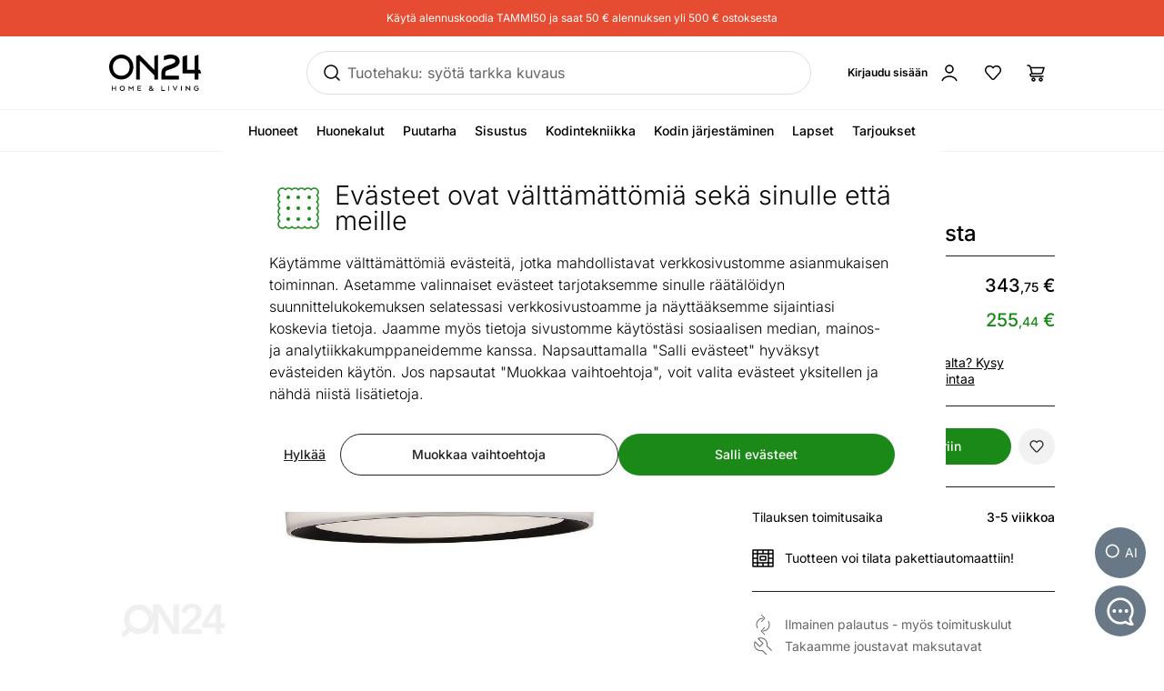

--- FILE ---
content_type: text/html;charset=utf-8
request_url: https://www.on24.fi/p/380003/philips-tbliss-ssw-tuuletinvalaisin-musta
body_size: 94909
content:
<!DOCTYPE html><html  lang="fi" class=""><head><meta charset="utf-8"><meta name="viewport" content="width=device-width, initial-scale=1"><title>Philips TBliss SSW tuuletinvalaisin musta PH-380003 - ON24 Home &amp; Living</title><style>@font-face{font-display:swap;font-family:Inter;font-style:normal;font-weight:300 700;src:url(/fonts/Inter-normal-300_700-cyrillic-ext.woff2) format("woff2");unicode-range:u+0460-052f,u+1c80-1c8a,u+20b4,u+2de0-2dff,u+a640-a69f,u+fe2e-fe2f}@font-face{font-display:swap;font-family:Inter;font-style:normal;font-weight:300 700;src:url(/fonts/Inter-normal-300_700-cyrillic.woff2) format("woff2");unicode-range:u+0301,u+0400-045f,u+0490-0491,u+04b0-04b1,u+2116}@font-face{font-display:swap;font-family:Inter;font-style:normal;font-weight:300 700;src:url(/fonts/Inter-normal-300_700-greek-ext.woff2) format("woff2");unicode-range:u+1f??}@font-face{font-display:swap;font-family:Inter;font-style:normal;font-weight:300 700;src:url(/fonts/Inter-normal-300_700-greek.woff2) format("woff2");unicode-range:u+0370-0377,u+037a-037f,u+0384-038a,u+038c,u+038e-03a1,u+03a3-03ff}@font-face{font-display:swap;font-family:Inter;font-style:normal;font-weight:300 700;src:url(/fonts/Inter-normal-300_700-vietnamese.woff2) format("woff2");unicode-range:u+0102-0103,u+0110-0111,u+0128-0129,u+0168-0169,u+01a0-01a1,u+01af-01b0,u+0300-0301,u+0303-0304,u+0308-0309,u+0323,u+0329,u+1ea0-1ef9,u+20ab}@font-face{font-display:swap;font-family:Inter;font-style:normal;font-weight:300 700;src:url(/fonts/Inter-normal-300_700-latin-ext.woff2) format("woff2");unicode-range:u+0100-02ba,u+02bd-02c5,u+02c7-02cc,u+02ce-02d7,u+02dd-02ff,u+0304,u+0308,u+0329,u+1d00-1dbf,u+1e00-1e9f,u+1ef2-1eff,u+2020,u+20a0-20ab,u+20ad-20c0,u+2113,u+2c60-2c7f,u+a720-a7ff}@font-face{font-display:swap;font-family:Inter;font-style:normal;font-weight:300 700;src:url(/fonts/Inter-normal-300_700-latin.woff2) format("woff2");unicode-range:u+00??,u+0131,u+0152-0153,u+02bb-02bc,u+02c6,u+02da,u+02dc,u+0304,u+0308,u+0329,u+2000-206f,u+20ac,u+2122,u+2191,u+2193,u+2212,u+2215,u+feff,u+fffd}</style><style>@font-face{ascent-override:96.2107%;descent-override:23.9821%;font-family:Inter fallback;line-gap-override:0%;size-adjust:100.6904%;src:local("Noto Sans")}@font-face{ascent-override:90.4869%;descent-override:22.5554%;font-family:Inter fallback;line-gap-override:0%;size-adjust:107.0596%;src:local("Arial")}@font-face{ascent-override:91.3393%;descent-override:22.7679%;font-family:Inter fallback;line-gap-override:0%;size-adjust:106.0606%;src:local("Helvetica Neue")}@font-face{ascent-override:90.2887%;descent-override:22.506%;font-family:Inter fallback;line-gap-override:0%;size-adjust:107.2947%;src:local("Roboto")}@font-face{ascent-override:89.9914%;descent-override:22.4319%;font-family:Inter fallback;line-gap-override:0%;size-adjust:107.6492%;src:local("Segoe UI")}@font-face{ascent-override:84.5404%;descent-override:21.0731%;font-family:Inter fallback;line-gap-override:0%;size-adjust:114.5902%;src:local("BlinkMacSystemFont")}</style><style>.resize-observer[data-v-b329ee4c]{background-color:transparent;border:none;opacity:0}.resize-observer[data-v-b329ee4c],.resize-observer[data-v-b329ee4c] object{display:block;height:100%;left:0;overflow:hidden;pointer-events:none;position:absolute;top:0;width:100%;z-index:-1}.v-popper__popper{left:0;outline:none;top:0;z-index:10000}.v-popper__popper.v-popper__popper--hidden{opacity:0;pointer-events:none;transition:opacity .15s,visibility .15s;visibility:hidden}.v-popper__popper.v-popper__popper--shown{opacity:1;transition:opacity .15s;visibility:visible}.v-popper__popper.v-popper__popper--skip-transition,.v-popper__popper.v-popper__popper--skip-transition>.v-popper__wrapper{transition:none!important}.v-popper__backdrop{display:none;height:100%;left:0;position:absolute;top:0;width:100%}.v-popper__inner{box-sizing:border-box;overflow-y:auto;position:relative}.v-popper__inner>div{max-height:inherit;max-width:inherit;position:relative;z-index:1}.v-popper__arrow-container{height:10px;position:absolute;width:10px}.v-popper__popper--arrow-overflow .v-popper__arrow-container,.v-popper__popper--no-positioning .v-popper__arrow-container{display:none}.v-popper__arrow-inner,.v-popper__arrow-outer{border-style:solid;height:0;left:0;position:absolute;top:0;width:0}.v-popper__arrow-inner{border-width:7px;visibility:hidden}.v-popper__arrow-outer{border-width:6px}.v-popper__popper[data-popper-placement^=bottom] .v-popper__arrow-inner,.v-popper__popper[data-popper-placement^=top] .v-popper__arrow-inner{left:-2px}.v-popper__popper[data-popper-placement^=bottom] .v-popper__arrow-outer,.v-popper__popper[data-popper-placement^=top] .v-popper__arrow-outer{left:-1px}.v-popper__popper[data-popper-placement^=top] .v-popper__arrow-inner,.v-popper__popper[data-popper-placement^=top] .v-popper__arrow-outer{border-bottom-color:transparent!important;border-bottom-width:0;border-left-color:transparent!important;border-right-color:transparent!important}.v-popper__popper[data-popper-placement^=top] .v-popper__arrow-inner{top:-2px}.v-popper__popper[data-popper-placement^=bottom] .v-popper__arrow-container{top:0}.v-popper__popper[data-popper-placement^=bottom] .v-popper__arrow-inner,.v-popper__popper[data-popper-placement^=bottom] .v-popper__arrow-outer{border-left-color:transparent!important;border-right-color:transparent!important;border-top-color:transparent!important;border-top-width:0}.v-popper__popper[data-popper-placement^=bottom] .v-popper__arrow-inner{top:-4px}.v-popper__popper[data-popper-placement^=bottom] .v-popper__arrow-outer{top:-6px}.v-popper__popper[data-popper-placement^=left] .v-popper__arrow-inner,.v-popper__popper[data-popper-placement^=right] .v-popper__arrow-inner{top:-2px}.v-popper__popper[data-popper-placement^=left] .v-popper__arrow-outer,.v-popper__popper[data-popper-placement^=right] .v-popper__arrow-outer{top:-1px}.v-popper__popper[data-popper-placement^=right] .v-popper__arrow-inner,.v-popper__popper[data-popper-placement^=right] .v-popper__arrow-outer{border-bottom-color:transparent!important;border-left-color:transparent!important;border-left-width:0;border-top-color:transparent!important}.v-popper__popper[data-popper-placement^=right] .v-popper__arrow-inner{left:-4px}.v-popper__popper[data-popper-placement^=right] .v-popper__arrow-outer{left:-6px}.v-popper__popper[data-popper-placement^=left] .v-popper__arrow-container{right:-10px}.v-popper__popper[data-popper-placement^=left] .v-popper__arrow-inner,.v-popper__popper[data-popper-placement^=left] .v-popper__arrow-outer{border-bottom-color:transparent!important;border-right-color:transparent!important;border-right-width:0;border-top-color:transparent!important}.v-popper__popper[data-popper-placement^=left] .v-popper__arrow-inner{left:-2px}.v-popper--theme-tooltip .v-popper__inner{background:#000c;border-radius:6px;color:#fff;padding:7px 12px 6px}.v-popper--theme-tooltip .v-popper__arrow-outer{border-color:#000c}.v-popper--theme-dropdown .v-popper__inner{background:#fff;border:1px solid #ddd;border-radius:6px;box-shadow:0 6px 30px #0000001a;color:#000}.v-popper--theme-dropdown .v-popper__arrow-inner{border-color:#fff;visibility:visible}.v-popper--theme-dropdown .v-popper__arrow-outer{border-color:#ddd}</style><style>*,:after,:before{--tw-border-spacing-x:0;--tw-border-spacing-y:0;--tw-translate-x:0;--tw-translate-y:0;--tw-rotate:0;--tw-skew-x:0;--tw-skew-y:0;--tw-scale-x:1;--tw-scale-y:1;--tw-pan-x: ;--tw-pan-y: ;--tw-pinch-zoom: ;--tw-scroll-snap-strictness:proximity;--tw-gradient-from-position: ;--tw-gradient-via-position: ;--tw-gradient-to-position: ;--tw-ordinal: ;--tw-slashed-zero: ;--tw-numeric-figure: ;--tw-numeric-spacing: ;--tw-numeric-fraction: ;--tw-ring-inset: ;--tw-ring-offset-width:0px;--tw-ring-offset-color:#fff;--tw-ring-color:#3b82f680;--tw-ring-offset-shadow:0 0 #0000;--tw-ring-shadow:0 0 #0000;--tw-shadow:0 0 #0000;--tw-shadow-colored:0 0 #0000;--tw-blur: ;--tw-brightness: ;--tw-contrast: ;--tw-grayscale: ;--tw-hue-rotate: ;--tw-invert: ;--tw-saturate: ;--tw-sepia: ;--tw-drop-shadow: ;--tw-backdrop-blur: ;--tw-backdrop-brightness: ;--tw-backdrop-contrast: ;--tw-backdrop-grayscale: ;--tw-backdrop-hue-rotate: ;--tw-backdrop-invert: ;--tw-backdrop-opacity: ;--tw-backdrop-saturate: ;--tw-backdrop-sepia: ;--tw-contain-size: ;--tw-contain-layout: ;--tw-contain-paint: ;--tw-contain-style: }::backdrop{--tw-border-spacing-x:0;--tw-border-spacing-y:0;--tw-translate-x:0;--tw-translate-y:0;--tw-rotate:0;--tw-skew-x:0;--tw-skew-y:0;--tw-scale-x:1;--tw-scale-y:1;--tw-pan-x: ;--tw-pan-y: ;--tw-pinch-zoom: ;--tw-scroll-snap-strictness:proximity;--tw-gradient-from-position: ;--tw-gradient-via-position: ;--tw-gradient-to-position: ;--tw-ordinal: ;--tw-slashed-zero: ;--tw-numeric-figure: ;--tw-numeric-spacing: ;--tw-numeric-fraction: ;--tw-ring-inset: ;--tw-ring-offset-width:0px;--tw-ring-offset-color:#fff;--tw-ring-color:#3b82f680;--tw-ring-offset-shadow:0 0 #0000;--tw-ring-shadow:0 0 #0000;--tw-shadow:0 0 #0000;--tw-shadow-colored:0 0 #0000;--tw-blur: ;--tw-brightness: ;--tw-contrast: ;--tw-grayscale: ;--tw-hue-rotate: ;--tw-invert: ;--tw-saturate: ;--tw-sepia: ;--tw-drop-shadow: ;--tw-backdrop-blur: ;--tw-backdrop-brightness: ;--tw-backdrop-contrast: ;--tw-backdrop-grayscale: ;--tw-backdrop-hue-rotate: ;--tw-backdrop-invert: ;--tw-backdrop-opacity: ;--tw-backdrop-saturate: ;--tw-backdrop-sepia: ;--tw-contain-size: ;--tw-contain-layout: ;--tw-contain-paint: ;--tw-contain-style: }/*! tailwindcss v3.4.17 | MIT License | https://tailwindcss.com*/*,:after,:before{border:0 solid #e5e7eb;box-sizing:border-box}:after,:before{--tw-content:""}:host,html{line-height:1.5;-webkit-text-size-adjust:100%;font-family:Inter,Inter fallback,Helvetica,ui-sans-serif,system-ui,sans-serif,Apple Color Emoji,Segoe UI Emoji,Segoe UI Symbol,Noto Color Emoji;font-feature-settings:normal;font-variation-settings:normal;tab-size:4;-webkit-tap-highlight-color:transparent}body{line-height:inherit;margin:0}hr{border-top-width:1px;color:inherit;height:0}abbr:where([title]){-webkit-text-decoration:underline dotted;text-decoration:underline dotted}h1,h2,h3,h4,h5,h6{font-size:inherit;font-weight:inherit}a{color:inherit;text-decoration:inherit}b,strong{font-weight:bolder}code,kbd,pre,samp{font-family:ui-monospace,SFMono-Regular,Menlo,Monaco,Consolas,Liberation Mono,Courier New,monospace;font-feature-settings:normal;font-size:1em;font-variation-settings:normal}small{font-size:80%}sub,sup{font-size:75%;line-height:0;position:relative;vertical-align:initial}sub{bottom:-.25em}sup{top:-.5em}table{border-collapse:collapse;border-color:inherit;text-indent:0}button,input,optgroup,select,textarea{color:inherit;font-family:inherit;font-feature-settings:inherit;font-size:100%;font-variation-settings:inherit;font-weight:inherit;letter-spacing:inherit;line-height:inherit;margin:0;padding:0}button,select{text-transform:none}button{-webkit-appearance:button;background-color:initial;background-image:none}button,input:where([type=button]),input:where([type=reset]),input:where([type=submit]){-webkit-appearance:button;background-color:initial;background-image:none}:-moz-focusring{outline:auto}:-moz-ui-invalid{box-shadow:none}progress{vertical-align:initial}::-webkit-inner-spin-button,::-webkit-outer-spin-button{height:auto}[type=search]{-webkit-appearance:textfield;outline-offset:-2px}::-webkit-search-decoration{-webkit-appearance:none}::-webkit-file-upload-button{-webkit-appearance:button;font:inherit}summary{display:list-item}blockquote,dd,dl,figure,h1,h2,h3,h4,h5,h6,hr,p,pre{margin:0}fieldset{margin:0}fieldset,legend{padding:0}menu,ol,ul{list-style:none;margin:0;padding:0}dialog{padding:0}textarea{resize:vertical}input::placeholder,textarea::placeholder{color:#9ca3af;opacity:1}[role=button],button{cursor:pointer}:disabled{cursor:default}audio,canvas,embed,iframe,img,object,svg,video{display:block;vertical-align:middle}img,video{height:auto;max-width:100%}[hidden]:where(:not([hidden=until-found])){display:none}#tw-chat-root iframe{z-index:100!important}.text>*+*{margin-top:1em}.text>*+.text-h1,.text>*+.text-h2,.text>*+.text-h3,.text>*+.text-h4,.text>*+.text-h5,.text>*+h1,.text>*+h2,.text>*+h3,.text>*+h4,.text>*+h5{margin-top:1.5em}.text a{--tw-text-opacity:1;color:rgb(26 137 23/var(--tw-text-opacity,1));text-decoration-line:underline}.text a:hover{text-decoration-line:none}.text>*+.h1,.text>*+h1{margin-top:1.5em}.h1,h1{font-size:2.25rem;font-weight:500;line-height:2.5rem}.text>*+.h2,.text>*+h2{margin-top:1.5em}.h2,h2{font-size:1.8rem;font-weight:500;line-height:2rem}.text>*+.h3,.text>*+h3{margin-top:1.5em}.h3,h3{font-size:1.5rem;font-weight:500;line-height:1.75rem}.text>*+.h4,.text>*+h4{margin-top:1.5em}.h4,h4{font-size:1.25rem;font-weight:500;line-height:1.5rem}.link{text-decoration-line:none}.link,.link:hover{--tw-text-opacity:1;color:rgb(32 32 32/var(--tw-text-opacity,1))}.link:hover{text-decoration-line:underline}.link:focus{--tw-text-opacity:1;color:rgb(32 32 32/var(--tw-text-opacity,1))}.link:active{--tw-text-opacity:1;color:rgb(169 169 169/var(--tw-text-opacity,1))}ul.list{list-style-type:disc;padding-left:1.25rem}ul.list li{padding-bottom:.625rem}.subtitle{font-size:1.125rem;font-weight:500;line-height:1.375rem}.subheading{font-size:1rem;font-weight:500;line-height:1rem}.subheading>*+*{margin-top:10px}.form-input,.form-multiselect,.form-select,.form-textarea{appearance:none;background-color:#fff;border-color:#6b7280;border-radius:0;border-width:1px;font-size:1rem;line-height:1.5rem;padding:.5rem .75rem;--tw-shadow:0 0 #0000}.form-input:focus,.form-multiselect:focus,.form-select:focus,.form-textarea:focus{outline:2px solid #0000;outline-offset:2px;--tw-ring-inset:var(--tw-empty, );--tw-ring-offset-width:0px;--tw-ring-offset-color:#fff;--tw-ring-color:#2563eb;--tw-ring-offset-shadow:var(--tw-ring-inset) 0 0 0 var(--tw-ring-offset-width) var(--tw-ring-offset-color);--tw-ring-shadow:var(--tw-ring-inset) 0 0 0 calc(1px + var(--tw-ring-offset-width)) var(--tw-ring-color);border-color:#2563eb;box-shadow:var(--tw-ring-offset-shadow),var(--tw-ring-shadow),var(--tw-shadow)}.form-input::placeholder,.form-textarea::placeholder{color:#6b7280;opacity:1}.form-input::-webkit-datetime-edit-fields-wrapper{padding:0}.form-input::-webkit-date-and-time-value{min-height:1.5em;text-align:inherit}.form-input::-webkit-datetime-edit{display:inline-flex}.form-input::-webkit-datetime-edit,.form-input::-webkit-datetime-edit-day-field,.form-input::-webkit-datetime-edit-hour-field,.form-input::-webkit-datetime-edit-meridiem-field,.form-input::-webkit-datetime-edit-millisecond-field,.form-input::-webkit-datetime-edit-minute-field,.form-input::-webkit-datetime-edit-month-field,.form-input::-webkit-datetime-edit-second-field,.form-input::-webkit-datetime-edit-year-field{padding-bottom:0;padding-top:0}.form-select{background-image:url("data:image/svg+xml;charset=utf-8,%3Csvg xmlns='http://www.w3.org/2000/svg' fill='none' viewBox='0 0 20 20'%3E%3Cpath stroke='%236b7280' stroke-linecap='round' stroke-linejoin='round' stroke-width='1.5' d='m6 8 4 4 4-4'/%3E%3C/svg%3E");background-position:right .5rem center;background-repeat:no-repeat;background-size:1.5em 1.5em;padding-right:2.5rem;-webkit-print-color-adjust:exact;print-color-adjust:exact}.form-select:where([size]:not([size="1"])){background-image:none;background-position:0 0;background-repeat:unset;background-size:initial;padding-right:.75rem;-webkit-print-color-adjust:unset;print-color-adjust:unset}.form-checkbox,.form-radio{appearance:none;background-color:#fff;background-origin:border-box;border-color:#202020;border-width:1px;color:#2563eb;display:inline-block;flex-shrink:0;height:1rem;padding:0;-webkit-print-color-adjust:exact;print-color-adjust:exact;-webkit-user-select:none;user-select:none;vertical-align:middle;width:1rem;--tw-shadow:0 0 #0000}.form-radio{border-radius:100%}.form-checkbox:focus-visible,.form-radio:focus-visible{outline:2px solid #0000;outline-offset:2px;--tw-ring-inset:var(--tw-empty, );--tw-ring-offset-width:0px;--tw-ring-offset-color:#fff;--tw-ring-color:#202020;--tw-ring-offset-shadow:var(--tw-ring-inset) 0 0 0 var(--tw-ring-offset-width) var(--tw-ring-offset-color);--tw-ring-shadow:var(--tw-ring-inset) 0 0 0 calc(2px + var(--tw-ring-offset-width)) var(--tw-ring-color);box-shadow:var(--tw-ring-offset-shadow),var(--tw-ring-shadow),var(--tw-shadow)}.form-checkbox:checked,.form-radio:checked{background-color:currentColor;background-position:50%;background-repeat:no-repeat;background-size:100% 100%}.form-radio:checked{background-image:url("data:image/svg+xml;charset=utf-8,%3Csvg xmlns='http://www.w3.org/2000/svg' fill='%23202020' viewBox='0 0 16 16'%3E%3Ccircle cx='8' cy='8' r='3'/%3E%3C/svg%3E")}@media (forced-colors:active){.form-radio:checked{appearance:auto}}.form-checkbox:checked:focus,.form-checkbox:checked:hover,.form-radio:checked:focus,.form-radio:checked:hover{background-color:currentColor}.btn{appearance:none;border-radius:.5rem;border-width:0;cursor:pointer;display:inline-block;min-height:2.25rem;position:relative;--tw-bg-opacity:1;background-color:rgb(26 137 23/var(--tw-bg-opacity,1));font-size:1rem;font-weight:500;line-height:1.25rem;padding:.75rem 1.5rem;text-align:center;vertical-align:middle;--tw-text-opacity:1;color:rgb(255 255 255/var(--tw-text-opacity,1));text-decoration-line:none;transition-duration:.15s;transition-property:color,background-color,border-color,text-decoration-color,fill,stroke;transition-timing-function:cubic-bezier(.4,0,.2,1)}.btn:focus,.btn:hover{--tw-bg-opacity:1;background-color:rgb(52 112 34/var(--tw-bg-opacity,1))}.btn:active{--tw-bg-opacity:1;background-color:rgb(26 137 23/var(--tw-bg-opacity,1))}@media (min-width:1000px){.btn{font-size:.875rem;line-height:1.25rem;padding:.5rem 1rem}}.btn.btn-disabled,.btn:disabled{cursor:not-allowed;--tw-bg-opacity:1;background-color:rgb(26 137 23/var(--tw-bg-opacity,1));--tw-text-opacity:1;color:rgb(255 255 255/var(--tw-text-opacity,1));opacity:.5}.btn.btn-tall{padding-bottom:.625rem;padding-top:.625rem}.btn.btn-condensed{padding:.375rem .75rem}@media (min-width:440px){.btn.btn-condensed{padding:.75rem 1.5rem}}@media (min-width:1000px){.btn.btn-condensed{padding:.5rem 1rem}}.btn-secondary{border-width:1px;--tw-border-opacity:1;background-color:initial;border-color:rgb(32 32 32/var(--tw-border-opacity,1));--tw-text-opacity:1;color:rgb(32 32 32/var(--tw-text-opacity,1))}.btn-secondary:focus,.btn-secondary:hover{--tw-border-opacity:1;background-color:initial;border-color:rgb(169 169 169/var(--tw-border-opacity,1))}.btn-secondary:active{--tw-border-opacity:1;background-color:initial;border-color:rgb(26 137 23/var(--tw-border-opacity,1))}@media (min-width:1000px){.btn-secondary{padding-bottom:7px;padding-top:7px}}.btn-secondary.btn-disabled,.btn-secondary:disabled{--tw-border-opacity:1;border-color:rgb(32 32 32/var(--tw-border-opacity,1))}.btn-flat,.btn-secondary.btn-disabled,.btn-secondary:disabled{background-color:initial;--tw-text-opacity:1;color:rgb(32 32 32/var(--tw-text-opacity,1))}.btn-flat{padding:.625rem 1rem}.btn-flat:focus,.btn-flat:hover{--tw-bg-opacity:1;background-color:rgb(246 248 244/var(--tw-bg-opacity,1))}.btn-flat:active{--tw-bg-opacity:1;background-color:rgb(236 244 233/var(--tw-bg-opacity,1))}.btn-inverted.btn-disabled,.btn-inverted:disabled{--tw-bg-opacity:1;background-color:rgb(246 248 244/var(--tw-bg-opacity,1));--tw-text-opacity:1;color:rgb(32 32 32/var(--tw-text-opacity,1))}.btn-secondary-inverted.btn-disabled,.btn-secondary-inverted:disabled{--tw-border-opacity:1;background-color:initial;border-color:rgb(255 255 255/var(--tw-border-opacity,1))}.btn-flat-inverted.btn-disabled,.btn-flat-inverted:disabled{background-color:initial;--tw-text-opacity:1;color:rgb(215 231 209/var(--tw-text-opacity,1))}.btn-cart.btn-disabled,.btn-cart:disabled{background-color:rgb(178 221 162/var(--tw-bg-opacity,1));opacity:.5}.btn-cart.btn-disabled,.btn-cart:disabled,.btn-product-search-related{--tw-bg-opacity:1;--tw-text-opacity:1;color:rgb(32 32 32/var(--tw-text-opacity,1))}.btn-product-search-related{background-color:rgb(255 224 203/var(--tw-bg-opacity,1))}.btn-product-search-related:focus,.btn-product-search-related:hover{--tw-bg-opacity:1;background-color:rgb(254 197 159/var(--tw-bg-opacity,1))}.btn-product-search-related:active{--tw-bg-opacity:1;background-color:rgb(255 224 203/var(--tw-bg-opacity,1))}.btn-product-search-related.btn-disabled,.btn-product-search-related:disabled{--tw-bg-opacity:1;background-color:rgb(255 224 203/var(--tw-bg-opacity,1));--tw-text-opacity:1;color:rgb(32 32 32/var(--tw-text-opacity,1));opacity:.5}.btn-medium{--tw-bg-opacity:1;background-color:rgb(242 242 242/var(--tw-bg-opacity,1));--tw-text-opacity:1;color:rgb(32 32 32/var(--tw-text-opacity,1))}.btn-medium:focus,.btn-medium:hover{--tw-bg-opacity:1;background-color:rgb(221 221 221/var(--tw-bg-opacity,1))}.btn-medium.btn-disabled,.btn-medium:active,.btn-medium:disabled{--tw-bg-opacity:1;background-color:rgb(242 242 242/var(--tw-bg-opacity,1))}.btn-medium.btn-disabled,.btn-medium:disabled{opacity:.5}.btn-black{--tw-bg-opacity:1;background-color:rgb(32 32 32/var(--tw-bg-opacity,1))}.btn-black:focus,.btn-black:hover{--tw-bg-opacity:1;background-color:rgb(52 112 34/var(--tw-bg-opacity,1))}.btn-black.btn-disabled,.btn-black:active,.btn-black:disabled{--tw-bg-opacity:1;background-color:rgb(32 32 32/var(--tw-bg-opacity,1))}.btn-black.btn-disabled,.btn-black:disabled{opacity:.5}.btn-outline{border-width:1px;--tw-border-opacity:1;background-color:initial;border-color:rgb(32 32 32/var(--tw-border-opacity,1));--tw-text-opacity:1;color:rgb(0 0 0/var(--tw-text-opacity,1))}.btn-outline:active,.btn-outline:focus,.btn-outline:hover{--tw-bg-opacity:1;background-color:rgb(32 32 32/var(--tw-bg-opacity,1));--tw-text-opacity:1;color:rgb(255 255 255/var(--tw-text-opacity,1))}.btn-outline.btn-disabled,.btn-outline:disabled{background-color:initial;opacity:.5}@media (min-width:1000px){.btn-lg{padding-bottom:.625rem;padding-top:.625rem}}.btn-rounded{border-radius:9999px}.btn-icon{padding:.5rem}.btn-interactive{background-color:initial;--tw-text-opacity:1;color:rgb(32 32 32/var(--tw-text-opacity,1))}.btn-interactive:focus,.btn-interactive:hover{--tw-bg-opacity:1;background-color:rgb(249 249 249/var(--tw-bg-opacity,1))}.btn-interactive:active{--tw-text-opacity:1;color:rgb(26 137 23/var(--tw-text-opacity,1))}.btn-product{border-radius:9999px;width:100%;--tw-bg-opacity:1;--tw-text-opacity:1;color:rgb(32 32 32/var(--tw-text-opacity,1))}.btn-product,.btn-product:hover{background-color:rgb(178 221 162/var(--tw-bg-opacity,1))}.btn-product:hover{--tw-bg-opacity:1}.btn-product.btn-disabled,.btn-product:active,.btn-product:disabled,.btn-product:focus{--tw-bg-opacity:1;background-color:rgb(178 221 162/var(--tw-bg-opacity,1))}.btn-product.btn-disabled,.btn-product:disabled{opacity:.5}.btn-product-strong.btn-disabled,.btn-product-strong:disabled{--tw-bg-opacity:1;background-color:rgb(26 137 23/var(--tw-bg-opacity,1));opacity:.5}.btn-product-medium.btn-disabled,.btn-product-medium:disabled{--tw-bg-opacity:1;background-color:rgb(242 242 242/var(--tw-bg-opacity,1));opacity:.5}.locker-slider .multiselect__input{background-color:initial;--tw-text-opacity:1;color:rgb(32 32 32/var(--tw-text-opacity,1))}.locker-slider .multiselect__input::placeholder{--tw-text-opacity:1;color:rgb(169 169 169/var(--tw-text-opacity,1))}@media (min-width:1000px){.locker-slider .multiselect__input{font-size:.875rem;line-height:1.125rem}}.locker-slider .multiselect__tags{border-radius:.25rem;--tw-border-opacity:1;border-color:rgb(221 221 221/var(--tw-border-opacity,1));--tw-bg-opacity:1;background-color:rgb(255 255 255/var(--tw-bg-opacity,1));font-size:1rem;line-height:1.5rem;padding-left:.75rem;padding-right:.75rem;padding-top:.625rem}@media (min-width:1000px){.locker-slider .multiselect__tags{font-size:.875rem;line-height:1.125rem}}.locker-slider .multiselect__content-wrapper{border-bottom-left-radius:.25rem;border-bottom-right-radius:.25rem;position:relative;--tw-border-opacity:1;border-color:rgb(32 32 32/var(--tw-border-opacity,1));transition-property:none}.locker-slider.multiselect--active .multiselect__tags{border-bottom-width:0;--tw-border-opacity:1;border-color:rgb(32 32 32/var(--tw-border-opacity,1))}.locker-slider.locker-slider--error .multiselect__content-wrapper,.locker-slider.locker-slider--error .multiselect__tags{--tw-border-opacity:1;border-color:rgb(218 46 8/var(--tw-border-opacity,1))}.locker-slider .multiselect__placeholder,.locker-slider .multiselect__single{background-color:initial;margin-bottom:.625rem;min-height:18px;padding-left:0;padding-top:0}.locker-slider .multiselect__single{padding-right:1.5rem}.locker-slider .multiselect__option{--tw-bg-opacity:1;background-color:rgb(255 255 255/var(--tw-bg-opacity,1));padding:.25rem .5rem;--tw-text-opacity:1;color:rgb(32 32 32/var(--tw-text-opacity,1))}.locker-slider .multiselect__option.multiselect__option--selected,.locker-slider .multiselect__option:hover{--tw-text-opacity:1;color:rgb(26 137 23/var(--tw-text-opacity,1))}.locker-slider .multiselect__option.multiselect__option--selected{font-weight:400}.locker-slider .multiselect__option.multiselect__option--group{--tw-bg-opacity:1!important;background-color:rgb(255 255 255/var(--tw-bg-opacity,1))!important;font-weight:500!important;--tw-text-opacity:1!important;color:rgb(32 32 32/var(--tw-text-opacity,1))!important}.locker-slider .multiselect__option.multiselect__option--selected.multiselect__option--highlight{--tw-bg-opacity:1;background-color:rgb(255 255 255/var(--tw-bg-opacity,1))}.locker-slider.locker-slider--background-light-strong .multiselect__option,.locker-slider.locker-slider--background-light-strong .multiselect__tags{--tw-bg-opacity:1;background-color:rgb(246 248 244/var(--tw-bg-opacity,1))}.locker-slider.locker-slider--background-light-strong .multiselect__option.multiselect__option--group{--tw-bg-opacity:1!important;background-color:rgb(246 248 244/var(--tw-bg-opacity,1))!important}.locker-slider.locker-slider--background-light-strong .multiselect__option.multiselect__option--selected.multiselect__option--highlight{--tw-bg-opacity:1;background-color:rgb(246 248 244/var(--tw-bg-opacity,1))}.sr-only{height:1px;margin:-1px;overflow:hidden;padding:0;position:absolute;width:1px;clip:rect(0,0,0,0);border-width:0;white-space:nowrap}.pointer-events-none{pointer-events:none}.pointer-events-auto{pointer-events:auto}.visible{visibility:visible}.invisible{visibility:hidden}.static{position:static}.fixed{position:fixed}.absolute{position:absolute}.relative{position:relative}.sticky{position:sticky}.inset-0{bottom:0;top:0}.inset-0,.inset-x-0{left:0;right:0}.inset-x-14{left:3.5rem;right:3.5rem}.-left-8{left:-2rem}.-right-2{right:-.5rem}.-top-1{top:-.25rem}.-top-2{top:-.5rem}.-top-6{top:-1.5rem}.-top-px{top:-1px}.bottom-0{bottom:0}.bottom-20{bottom:5rem}.bottom-5{bottom:1.25rem}.bottom-6{bottom:1.5rem}.bottom-\[3px\]{bottom:3px}.left-0{left:0}.left-1\/2,.left-2\/4{left:50%}.left-20{left:5rem}.left-4{left:1rem}.left-5{left:1.25rem}.left-8{left:2rem}.right-0{right:0}.right-2{right:.5rem}.right-3{right:.75rem}.right-4{right:1rem}.right-5{right:1.25rem}.right-\[-5px\]{right:-5px}.top-0{top:0}.top-1\.5{top:.375rem}.top-1\/2{top:50%}.top-2{top:.5rem}.top-2\.5{top:.625rem}.top-2\/4{top:50%}.top-3{top:.75rem}.top-4{top:1rem}.top-6{top:1.5rem}.top-\[-5px\]{top:-5px}.top-\[45px\]{top:45px}.top-\[60px\]{top:60px}.top-full{top:100%}.\!z-\[1003\]{z-index:1003!important}.-z-10{z-index:-10}.z-0{z-index:0}.z-10{z-index:10}.z-20{z-index:20}.z-30{z-index:30}.z-50{z-index:50}.z-\[-1\]{z-index:-1}.z-\[1\]{z-index:1}.z-\[29\]{z-index:29}.z-\[31\]{z-index:31}.order-1{order:1}.order-2{order:2}.order-first{order:-9999}.order-last{order:9999}.col-\[1\]{grid-column:1}.col-span-1{grid-column:span 1/span 1}.col-span-2{grid-column:span 2/span 2}.col-span-3{grid-column:span 3/span 3}.col-span-4{grid-column:span 4/span 4}.col-span-8{grid-column:span 8/span 8}.col-span-9{grid-column:span 9/span 9}.col-start-1{grid-column-start:1}.col-start-11{grid-column-start:11}.col-start-9{grid-column-start:9}.row-\[1\]{grid-row:1}.row-\[1_\/_span_2\]{grid-row:1/span 2}.row-span-2{grid-row:span 2/span 2}.row-start-1{grid-row-start:1}.float-right{float:right}.clear-both{clear:both}.-m-1{margin:-.25rem}.-m-2{margin:-.5rem}.-m-3{margin:-.75rem}.m-2{margin:.5rem}.m-auto{margin:auto}.-mx-1{margin-left:-.25rem;margin-right:-.25rem}.-mx-2{margin-left:-.5rem;margin-right:-.5rem}.-mx-2\.5{margin-left:-.625rem;margin-right:-.625rem}.-mx-5{margin-left:-1.25rem;margin-right:-1.25rem}.-my-2{margin-bottom:-.5rem;margin-top:-.5rem}.-my-4{margin-bottom:-1rem;margin-top:-1rem}.mx-0{margin-left:0;margin-right:0}.mx-0\.5{margin-left:.125rem;margin-right:.125rem}.mx-1{margin-left:.25rem;margin-right:.25rem}.mx-2{margin-left:.5rem;margin-right:.5rem}.mx-4{margin-left:1rem;margin-right:1rem}.mx-5{margin-left:1.25rem;margin-right:1.25rem}.mx-auto{margin-left:auto;margin-right:auto}.mx-px{margin-left:1px;margin-right:1px}.my-1{margin-bottom:.25rem;margin-top:.25rem}.my-10{margin-bottom:2.5rem;margin-top:2.5rem}.my-12{margin-bottom:3rem;margin-top:3rem}.my-2{margin-bottom:.5rem;margin-top:.5rem}.my-20{margin-bottom:5rem;margin-top:5rem}.my-4{margin-bottom:1rem;margin-top:1rem}.my-5{margin-bottom:1.25rem;margin-top:1.25rem}.my-6{margin-bottom:1.5rem;margin-top:1.5rem}.my-8{margin-bottom:2rem;margin-top:2rem}.my-auto{margin-bottom:auto;margin-top:auto}.-mb-2{margin-bottom:-.5rem}.-mb-2\.5{margin-bottom:-.625rem}.-mb-6{margin-bottom:-1.5rem}.-ml-4{margin-left:-1rem}.-ml-5{margin-left:-1.25rem}.-mr-1{margin-right:-.25rem}.-mr-2{margin-right:-.5rem}.-mr-4{margin-right:-1rem}.-mr-5{margin-right:-1.25rem}.-mt-2{margin-top:-.5rem}.-mt-3{margin-top:-.75rem}.-mt-4{margin-top:-1rem}.-mt-6{margin-top:-1.5rem}.mb-0\.5{margin-bottom:.125rem}.mb-1{margin-bottom:.25rem}.mb-10{margin-bottom:2.5rem}.mb-12{margin-bottom:3rem}.mb-2{margin-bottom:.5rem}.mb-2\.5{margin-bottom:.625rem}.mb-20{margin-bottom:5rem}.mb-3{margin-bottom:.75rem}.mb-3\.5{margin-bottom:.875rem}.mb-4{margin-bottom:1rem}.mb-5{margin-bottom:1.25rem}.mb-6{margin-bottom:1.5rem}.mb-8{margin-bottom:2rem}.ml-0\.5{margin-left:.125rem}.ml-1{margin-left:.25rem}.ml-1\.5{margin-left:.375rem}.ml-2{margin-left:.5rem}.ml-3{margin-left:.75rem}.ml-3\.5{margin-left:.875rem}.ml-4{margin-left:1rem}.ml-5{margin-left:1.25rem}.ml-6{margin-left:1.5rem}.ml-\[21px\]{margin-left:21px}.ml-auto{margin-left:auto}.mr-1{margin-right:.25rem}.mr-1\.5{margin-right:.375rem}.mr-2{margin-right:.5rem}.mr-3{margin-right:.75rem}.mr-4{margin-right:1rem}.mr-6{margin-right:1.5rem}.mt-0{margin-top:0}.mt-0\.5{margin-top:.125rem}.mt-1{margin-top:.25rem}.mt-1\.5{margin-top:.375rem}.mt-10{margin-top:2.5rem}.mt-11{margin-top:2.75rem}.mt-12{margin-top:3rem}.mt-16{margin-top:4rem}.mt-2{margin-top:.5rem}.mt-2\.5{margin-top:.625rem}.mt-3{margin-top:.75rem}.mt-4{margin-top:1rem}.mt-5{margin-top:1.25rem}.mt-6{margin-top:1.5rem}.mt-7{margin-top:1.75rem}.mt-8{margin-top:2rem}.mt-9{margin-top:2.25rem}.mt-auto{margin-top:auto}.\!box-border{box-sizing:border-box!important}.box-border{box-sizing:border-box}.box-content{box-sizing:initial}.\!block{display:block!important}.block{display:block}.inline-block{display:inline-block}.inline{display:inline}.flex{display:flex}.inline-flex{display:inline-flex}.table{display:table}.grid{display:grid}.contents{display:contents}.list-item{display:list-item}.hidden{display:none}.aspect-2\/1,.aspect-\[2\/1\]{aspect-ratio:2/1}.aspect-\[3\/1\]{aspect-ratio:3/1}.aspect-\[4\/3\]{aspect-ratio:4/3}.aspect-\[7\/5\]{aspect-ratio:7/5}.aspect-square{aspect-ratio:1/1}.aspect-video{aspect-ratio:16/9}.size-0{height:0;width:0}.size-1\.5{height:.375rem;width:.375rem}.size-10{height:2.5rem;width:2.5rem}.size-12{height:3rem;width:3rem}.size-14{height:3.5rem;width:3.5rem}.size-16{height:4rem;width:4rem}.size-2{height:.5rem;width:.5rem}.size-24{height:6rem;width:6rem}.size-3{height:.75rem;width:.75rem}.size-4{height:1rem;width:1rem}.size-5{height:1.25rem;width:1.25rem}.size-6{height:1.5rem;width:1.5rem}.size-7{height:1.75rem;width:1.75rem}.size-8{height:2rem;width:2rem}.size-9{height:2.25rem;width:2.25rem}.size-\[52px\]{height:52px;width:52px}.size-\[inherit\]{height:inherit;width:inherit}.size-full{height:100%;width:100%}.h-0\.5{height:.125rem}.h-10{height:2.5rem}.h-20{height:5rem}.h-24{height:6rem}.h-4{height:1rem}.h-40{height:10rem}.h-60{height:15rem}.h-8{height:2rem}.h-9{height:2.25rem}.h-\[12px\]{height:12px}.h-\[138px\]{height:138px}.h-\[168px\]{height:168px}.h-\[18px\]{height:18px}.h-\[236px\]{height:236px}.h-\[45px\]{height:45px}.h-\[650px\]{height:650px}.h-\[72px\]{height:72px}.h-\[84px\]{height:84px}.h-auto{height:auto}.h-fit{height:fit-content}.h-full{height:100%}.\!max-h-\[800px\]{max-height:800px!important}.max-h-60{max-height:15rem}.max-h-64{max-height:16rem}.max-h-\[100px\]{max-height:100px}.max-h-\[30px\]{max-height:30px}.max-h-\[inherit\]{max-height:inherit}.max-h-full{max-height:100%}.max-h-window-height{max-height:var(--window-height)}.min-h-10{min-height:2.5rem}.min-h-14{min-height:3.5rem}.min-h-40{min-height:10rem}.min-h-48{min-height:12rem}.min-h-\[22\.5rem\]{min-height:22.5rem}.min-h-\[3\.75rem\]{min-height:3.75rem}.min-h-full{min-height:100%}.min-h-screen{min-height:100vh}.w-1\/2{width:50%}.w-1\/4{width:25%}.w-1\/5{width:20%}.w-12{width:3rem}.w-14{width:3.5rem}.w-16{width:4rem}.w-2\/3{width:66.666667%}.w-24{width:6rem}.w-32{width:8rem}.w-36{width:9rem}.w-40{width:10rem}.w-60{width:15rem}.w-80{width:20rem}.w-96{width:24rem}.w-\[10\%\]{width:10%}.w-\[104px\]{width:104px}.w-\[110px\]{width:110px}.w-\[13px\]{width:13px}.w-\[15\%\]{width:15%}.w-\[22\.5rem\]{width:22.5rem}.w-\[250px\]{width:250px}.w-\[360px\]{width:360px}.w-\[422px\]{width:422px}.w-\[46px\]{width:46px}.w-\[473px\]{width:473px}.w-\[5\%\]{width:5%}.w-\[784px\]{width:784px}.w-auto{width:auto}.w-fit{width:fit-content}.w-full{width:100%}.min-w-0{min-width:0}.min-w-60{min-width:15rem}.max-w-1\/2{max-width:50%}.max-w-1\/4{max-width:25%}.max-w-40{max-width:10rem}.max-w-60{max-width:15rem}.max-w-72{max-width:18rem}.max-w-80{max-width:20rem}.max-w-\[111px\]{max-width:111px}.max-w-\[1650px\]{max-width:1650px}.max-w-\[180px\]{max-width:180px}.max-w-\[260px\]{max-width:260px}.max-w-\[360px\]{max-width:360px}.max-w-\[480px\]{max-width:480px}.max-w-\[570px\]{max-width:570px}.max-w-\[720px\]{max-width:720px}.max-w-\[784px\]{max-width:784px}.max-w-\[800px\]{max-width:800px}.max-w-full{max-width:100%}.max-w-screen-lg{max-width:1200px}.max-w-screen-xl{max-width:1440px}.max-w-screen-xs{max-width:440px}.max-w-xl{max-width:36rem}.flex-1{flex:1 1 0%}.shrink-0{flex-shrink:0}.grow{flex-grow:1}.basis-1\/2{flex-basis:50%}.basis-1\/3{flex-basis:33.333333%}.basis-1\/4{flex-basis:25%}.basis-1\/6{flex-basis:16.666667%}.basis-2\/3{flex-basis:66.666667%}.basis-3\/4{flex-basis:75%}.basis-full{flex-basis:100%}.table-auto{table-layout:auto}.origin-center{transform-origin:center}.-translate-x-1\/2,.-translate-x-2\/4{--tw-translate-x:-50%}.-translate-x-1\/2,.-translate-x-2\/4,.-translate-y-1\.5{transform:translate(var(--tw-translate-x),var(--tw-translate-y)) rotate(var(--tw-rotate)) skew(var(--tw-skew-x)) skewY(var(--tw-skew-y)) scaleX(var(--tw-scale-x)) scaleY(var(--tw-scale-y))}.-translate-y-1\.5{--tw-translate-y:-.375rem}.-translate-y-1\/2,.-translate-y-2\/4{--tw-translate-y:-50%}.-translate-y-1\/2,.-translate-y-2\/4,.-translate-y-4{transform:translate(var(--tw-translate-x),var(--tw-translate-y)) rotate(var(--tw-rotate)) skew(var(--tw-skew-x)) skewY(var(--tw-skew-y)) scaleX(var(--tw-scale-x)) scaleY(var(--tw-scale-y))}.-translate-y-4{--tw-translate-y:-1rem}.translate-x-0{--tw-translate-x:0px}.translate-x-0,.translate-x-2{transform:translate(var(--tw-translate-x),var(--tw-translate-y)) rotate(var(--tw-rotate)) skew(var(--tw-skew-x)) skewY(var(--tw-skew-y)) scaleX(var(--tw-scale-x)) scaleY(var(--tw-scale-y))}.translate-x-2{--tw-translate-x:.5rem}.translate-x-full{--tw-translate-x:100%}.rotate-180,.translate-x-full{transform:translate(var(--tw-translate-x),var(--tw-translate-y)) rotate(var(--tw-rotate)) skew(var(--tw-skew-x)) skewY(var(--tw-skew-y)) scaleX(var(--tw-scale-x)) scaleY(var(--tw-scale-y))}.rotate-180{--tw-rotate:180deg}.rotate-90{--tw-rotate:90deg}.rotate-90,.transform{transform:translate(var(--tw-translate-x),var(--tw-translate-y)) rotate(var(--tw-rotate)) skew(var(--tw-skew-x)) skewY(var(--tw-skew-y)) scaleX(var(--tw-scale-x)) scaleY(var(--tw-scale-y))}.transform-gpu{transform:translate3d(var(--tw-translate-x),var(--tw-translate-y),0) rotate(var(--tw-rotate)) skew(var(--tw-skew-x)) skewY(var(--tw-skew-y)) scaleX(var(--tw-scale-x)) scaleY(var(--tw-scale-y))}@keyframes fade-in{0%{opacity:0}to{opacity:1}}.animate-fade-in{animation:fade-in .15s ease-in-out forwards}@keyframes fade-out{0%{opacity:1}to{opacity:0}}.animate-fade-out{animation:fade-out .15s ease-in-out forwards}@keyframes pulse{50%{opacity:.5}}.animate-pulse{animation:pulse 2s cubic-bezier(.4,0,.6,1) infinite}@keyframes slide-in{0%{opacity:0;transform:translate3d(0,100%,0)}to{opacity:1;transform:translateZ(0)}}.animate-slide-in{animation:slide-in .3s ease-in-out forwards}@keyframes slide-out{0%{opacity:1;transform:translateZ(0)}to{opacity:0;transform:translate3d(0,-100%,0)}}.animate-slide-out{animation:slide-out .3s ease-in-out forwards}@keyframes spin{to{transform:rotate(1turn)}}.animate-spin{animation:spin 1s linear infinite}@keyframes translate-l-1\/1-in{0%{transform:translate3d(-100%,0,0)}to{transform:translateZ(0)}}.animate-translate-l-1\/1-in{animation:translate-l-1\/1-in .3s ease-in-out forwards}@keyframes translate-l-1\/1-out{0%{transform:translateZ(0)}to{transform:translate3d(-100%,0,0)}}.animate-translate-l-1\/1-out{animation:translate-l-1\/1-out .3s ease-in-out forwards}.cursor-default{cursor:default}.cursor-pointer{cursor:pointer}.touch-none{touch-action:none}.touch-manipulation{touch-action:manipulation}.select-none{-webkit-user-select:none;user-select:none}.resize{resize:both}.list-disc{list-style-type:disc}.list-none{list-style-type:none}.auto-cols-\[100\%\]{grid-auto-columns:100%}.auto-cols-\[calc\(2\/3\*100\%\)\]{grid-auto-columns:66.66667%}.grid-flow-col{grid-auto-flow:column}.auto-rows-\[1fr\]{grid-auto-rows:1fr}.grid-cols-1{grid-template-columns:repeat(1,minmax(0,1fr))}.grid-cols-12{grid-template-columns:repeat(12,minmax(0,1fr))}.grid-cols-2{grid-template-columns:repeat(2,minmax(0,1fr))}.grid-cols-3{grid-template-columns:repeat(3,minmax(0,1fr))}.grid-cols-\[1fr_auto\]{grid-template-columns:1fr auto}.grid-cols-\[max-content_1fr\]{grid-template-columns:max-content 1fr}.flex-row-reverse{flex-direction:row-reverse}.flex-col{flex-direction:column}.flex-col-reverse{flex-direction:column-reverse}.flex-wrap{flex-wrap:wrap}.content-start{align-content:flex-start}.items-start{align-items:flex-start}.items-end{align-items:flex-end}.items-center{align-items:center}.items-baseline{align-items:baseline}.justify-start{justify-content:flex-start}.justify-end{justify-content:flex-end}.justify-center{justify-content:center}.justify-between{justify-content:space-between}.gap-0\.5{gap:.125rem}.gap-1{gap:.25rem}.gap-10{gap:2.5rem}.gap-2{gap:.5rem}.gap-3{gap:.75rem}.gap-4{gap:1rem}.gap-5{gap:1.25rem}.gap-6{gap:1.5rem}.gap-\[1em\]{gap:1em}.gap-px{gap:1px}.gap-x-0\.5{column-gap:.125rem}.gap-x-1\.5{column-gap:.375rem}.gap-x-12{column-gap:3rem}.gap-x-2{column-gap:.5rem}.gap-x-5{column-gap:1.25rem}.gap-x-6{column-gap:1.5rem}.gap-y-0\.5{row-gap:.125rem}.gap-y-1{row-gap:.25rem}.gap-y-2{row-gap:.5rem}.gap-y-3{row-gap:.75rem}.gap-y-4{row-gap:1rem}.gap-y-6{row-gap:1.5rem}.divide-y>:not([hidden])~:not([hidden]){--tw-divide-y-reverse:0;border-bottom-width:calc(1px*var(--tw-divide-y-reverse));border-top-width:calc(1px*(1 - var(--tw-divide-y-reverse)))}.divide-border>:not([hidden])~:not([hidden]){--tw-divide-opacity:1;border-color:rgb(32 32 32/var(--tw-divide-opacity,1))}.divide-border-medium>:not([hidden])~:not([hidden]){--tw-divide-opacity:1;border-color:rgb(221 221 221/var(--tw-divide-opacity,1))}.self-center{align-self:center}.justify-self-end{justify-self:end}.overflow-auto{overflow:auto}.overflow-hidden{overflow:hidden}.overflow-y-auto{overflow-y:auto}.truncate{overflow:hidden;white-space:nowrap}.text-ellipsis,.truncate{text-overflow:ellipsis}.hyphens-auto{-webkit-hyphens:auto;hyphens:auto}.whitespace-normal{white-space:normal}.whitespace-nowrap{white-space:nowrap}.whitespace-pre{white-space:pre}.break-normal{overflow-wrap:normal;word-break:normal}.rounded{border-radius:.25rem}.rounded-2xl{border-radius:1rem}.rounded-3xl{border-radius:1.5rem}.rounded-button{border-radius:160px}.rounded-full{border-radius:9999px}.rounded-lg{border-radius:.5rem}.rounded-md{border-radius:.375rem}.rounded-pill{border-radius:80px}.rounded-sm{border-radius:.125rem}.rounded-xl{border-radius:.75rem}.rounded-b-2xl{border-bottom-left-radius:1rem;border-bottom-right-radius:1rem}.rounded-l-lg{border-bottom-left-radius:.5rem;border-top-left-radius:.5rem}.rounded-l-xl{border-bottom-left-radius:.75rem;border-top-left-radius:.75rem}.rounded-r-lg{border-bottom-right-radius:.5rem;border-top-right-radius:.5rem}.rounded-r-xl{border-bottom-right-radius:.75rem;border-top-right-radius:.75rem}.rounded-t-\[180px\]{border-top-left-radius:180px;border-top-right-radius:180px}.border{border-width:1px}.border-2{border-width:2px}.border-\[1\.5px\]{border-width:1.5px}.border-y{border-top-width:1px}.border-b,.border-y{border-bottom-width:1px}.border-l{border-left-width:1px}.border-t{border-top-width:1px}.border-attention-bright{--tw-border-opacity:1;border-color:rgb(218 46 8/var(--tw-border-opacity,1))}.border-attention-extra-light{--tw-border-opacity:1;border-color:rgb(248 231 229/var(--tw-border-opacity,1))}.border-border{--tw-border-opacity:1;border-color:rgb(32 32 32/var(--tw-border-opacity,1))}.border-border-active{--tw-border-opacity:1;border-color:rgb(26 137 23/var(--tw-border-opacity,1))}.border-border-disabled,.border-border-hover{--tw-border-opacity:1;border-color:rgb(169 169 169/var(--tw-border-opacity,1))}.border-border-inverted{--tw-border-opacity:1;border-color:rgb(255 255 255/var(--tw-border-opacity,1))}.border-border-light{--tw-border-opacity:1;border-color:rgb(242 242 242/var(--tw-border-opacity,1))}.border-border-medium{--tw-border-opacity:1;border-color:rgb(221 221 221/var(--tw-border-opacity,1))}.border-border-medium-active{--tw-border-opacity:1;border-color:rgb(32 32 32/var(--tw-border-opacity,1))}.border-current{border-color:currentColor}.border-text-attention{--tw-border-opacity:1;border-color:rgb(218 46 8/var(--tw-border-opacity,1))}.border-text-light{--tw-border-opacity:1;border-color:rgb(169 169 169/var(--tw-border-opacity,1))}.border-transparent{border-color:#0000}.bg-attention-extra-light{--tw-bg-opacity:1;background-color:rgb(248 231 229/var(--tw-bg-opacity,1))}.bg-background{--tw-bg-opacity:1;background-color:rgb(255 255 255/var(--tw-bg-opacity,1))}.bg-background-attention{--tw-bg-opacity:1;background-color:rgb(229 76 50/var(--tw-bg-opacity,1))}.bg-background-black{--tw-bg-opacity:1;background-color:rgb(32 32 32/var(--tw-bg-opacity,1))}.bg-background-bright{--tw-bg-opacity:1;background-color:rgb(249 244 232/var(--tw-bg-opacity,1))}.bg-background-bright-alternative{--tw-bg-opacity:1;background-color:rgb(246 195 254/var(--tw-bg-opacity,1))}.bg-background-dark{--tw-bg-opacity:1;background-color:rgb(239 237 235/var(--tw-bg-opacity,1))}.bg-background-dark-strong{--tw-bg-opacity:1;background-color:rgb(29 75 15/var(--tw-bg-opacity,1))}.bg-background-gray{--tw-bg-opacity:1;background-color:rgb(104 120 135/var(--tw-bg-opacity,1))}.bg-background-inverted{--tw-bg-opacity:1;background-color:rgb(246 248 244/var(--tw-bg-opacity,1))}.bg-background-inverted-hover{--tw-bg-opacity:1;background-color:rgb(226 237 223/var(--tw-bg-opacity,1))}.bg-background-light{--tw-bg-opacity:1;background-color:rgb(249 249 249/var(--tw-bg-opacity,1))}.bg-background-light-strong{--tw-bg-opacity:1;background-color:rgb(246 248 244/var(--tw-bg-opacity,1))}.bg-background-medium{--tw-bg-opacity:1;background-color:rgb(242 242 242/var(--tw-bg-opacity,1))}.bg-background-medium-strong,.bg-background-none-active,.bg-background-soft-active{--tw-bg-opacity:1;background-color:rgb(236 244 233/var(--tw-bg-opacity,1))}.bg-background-strong{--tw-bg-opacity:1;background-color:rgb(26 137 23/var(--tw-bg-opacity,1))}.bg-background\/50{background-color:#ffffff80}.bg-black{--tw-bg-opacity:1;background-color:rgb(0 0 0/var(--tw-bg-opacity,1))}.bg-border-active{--tw-bg-opacity:1;background-color:rgb(26 137 23/var(--tw-bg-opacity,1))}.bg-border-medium{--tw-bg-opacity:1;background-color:rgb(221 221 221/var(--tw-bg-opacity,1))}.bg-current{background-color:currentColor}.bg-facebook{--tw-bg-opacity:1;background-color:rgb(24 119 242/var(--tw-bg-opacity,1))}.bg-icon{--tw-bg-opacity:1;background-color:rgb(32 32 32/var(--tw-bg-opacity,1))}.bg-icon-active{--tw-bg-opacity:1;background-color:rgb(26 137 23/var(--tw-bg-opacity,1))}.bg-icon-bright{--tw-bg-opacity:1;background-color:rgb(255 102 0/var(--tw-bg-opacity,1))}.bg-illustration-red{--tw-bg-opacity:1;background-color:rgb(218 69 55/var(--tw-bg-opacity,1))}.bg-information-extra-light{--tw-bg-opacity:1;background-color:rgb(227 238 244/var(--tw-bg-opacity,1))}.bg-product-search-related{--tw-bg-opacity:1;background-color:rgb(255 224 203/var(--tw-bg-opacity,1))}.bg-text-attention\/80{background-color:#da2e08cc}.bg-transparent{background-color:initial}.bg-warning-extra-light{--tw-bg-opacity:1;background-color:rgb(249 244 232/var(--tw-bg-opacity,1))}.bg-white{--tw-bg-opacity:1;background-color:rgb(255 255 255/var(--tw-bg-opacity,1))}.bg-gradient-to-b{background-image:linear-gradient(to bottom,var(--tw-gradient-stops))}.bg-gradient-to-l{background-image:linear-gradient(to left,var(--tw-gradient-stops))}.bg-gradient-to-r{background-image:linear-gradient(to right,var(--tw-gradient-stops))}.bg-gradient-to-t{background-image:linear-gradient(to top,var(--tw-gradient-stops))}.from-background{--tw-gradient-from:#fff var(--tw-gradient-from-position);--tw-gradient-to:#fff0 var(--tw-gradient-to-position);--tw-gradient-stops:var(--tw-gradient-from),var(--tw-gradient-to)}.from-background-black\/10{--tw-gradient-from:#2020201a var(--tw-gradient-from-position);--tw-gradient-to:#20202000 var(--tw-gradient-to-position);--tw-gradient-stops:var(--tw-gradient-from),var(--tw-gradient-to)}.from-background-bright\/30{--tw-gradient-from:#f9f4e84d var(--tw-gradient-from-position);--tw-gradient-to:#f9f4e800 var(--tw-gradient-to-position);--tw-gradient-stops:var(--tw-gradient-from),var(--tw-gradient-to)}.from-background-dark{--tw-gradient-from:#efedeb var(--tw-gradient-from-position);--tw-gradient-to:#efedeb00 var(--tw-gradient-to-position);--tw-gradient-stops:var(--tw-gradient-from),var(--tw-gradient-to)}.from-white\/20{--tw-gradient-from:#fff3 var(--tw-gradient-from-position);--tw-gradient-to:#fff0 var(--tw-gradient-to-position);--tw-gradient-stops:var(--tw-gradient-from),var(--tw-gradient-to)}.from-25\%{--tw-gradient-from-position:25%}.from-50\%{--tw-gradient-from-position:50%}.via-background\/75{--tw-gradient-to:#fff0 var(--tw-gradient-to-position);--tw-gradient-stops:var(--tw-gradient-from),#ffffffbf var(--tw-gradient-via-position),var(--tw-gradient-to)}.via-60\%{--tw-gradient-via-position:60%}.to-75\%{--tw-gradient-to-position:75%}.bg-bottom{background-position:bottom}.bg-no-repeat{background-repeat:no-repeat}.fill-current{fill:currentColor}.object-contain{object-fit:contain}.object-cover{object-fit:cover}.p-0{padding:0}.p-1{padding:.25rem}.p-10{padding:2.5rem}.p-2{padding:.5rem}.p-2\.5{padding:.625rem}.p-3{padding:.75rem}.p-3\.5{padding:.875rem}.p-4{padding:1rem}.p-5{padding:1.25rem}.p-6{padding:1.5rem}.p-8{padding:2rem}.p-\[7px\]{padding:7px}.p-px{padding:1px}.px-0{padding-left:0;padding-right:0}.px-0\.5{padding-left:.125rem;padding-right:.125rem}.px-1{padding-left:.25rem;padding-right:.25rem}.px-1\.5{padding-left:.375rem;padding-right:.375rem}.px-10{padding-left:2.5rem;padding-right:2.5rem}.px-16{padding-left:4rem;padding-right:4rem}.px-2{padding-left:.5rem;padding-right:.5rem}.px-2\.5{padding-left:.625rem;padding-right:.625rem}.px-3{padding-left:.75rem;padding-right:.75rem}.px-4{padding-left:1rem;padding-right:1rem}.px-5{padding-left:1.25rem;padding-right:1.25rem}.px-6{padding-left:1.5rem;padding-right:1.5rem}.px-8{padding-left:2rem;padding-right:2rem}.py-0\.5{padding-bottom:.125rem;padding-top:.125rem}.py-1{padding-bottom:.25rem;padding-top:.25rem}.py-1\.5{padding-bottom:.375rem;padding-top:.375rem}.py-10{padding-bottom:2.5rem;padding-top:2.5rem}.py-12{padding-bottom:3rem;padding-top:3rem}.py-16{padding-bottom:4rem;padding-top:4rem}.py-2{padding-bottom:.5rem;padding-top:.5rem}.py-2\.5{padding-bottom:.625rem;padding-top:.625rem}.py-3{padding-bottom:.75rem;padding-top:.75rem}.py-3\.5{padding-bottom:.875rem;padding-top:.875rem}.py-4{padding-bottom:1rem;padding-top:1rem}.py-5{padding-bottom:1.25rem;padding-top:1.25rem}.py-6{padding-bottom:1.5rem;padding-top:1.5rem}.py-8{padding-bottom:2rem;padding-top:2rem}.py-\[11px\]{padding-bottom:11px;padding-top:11px}.py-\[18px\]{padding-bottom:18px;padding-top:18px}.pb-1{padding-bottom:.25rem}.pb-10{padding-bottom:2.5rem}.pb-12{padding-bottom:3rem}.pb-16{padding-bottom:4rem}.pb-2{padding-bottom:.5rem}.pb-24{padding-bottom:6rem}.pb-3{padding-bottom:.75rem}.pb-4{padding-bottom:1rem}.pb-5{padding-bottom:1.25rem}.pb-6{padding-bottom:1.5rem}.pb-8{padding-bottom:2rem}.pl-0{padding-left:0}.pl-0\.5{padding-left:.125rem}.pl-1{padding-left:.25rem}.pl-1\.5{padding-left:.375rem}.pl-10{padding-left:2.5rem}.pl-11{padding-left:2.75rem}.pl-12{padding-left:3rem}.pl-2{padding-left:.5rem}.pl-4{padding-left:1rem}.pl-5{padding-left:1.25rem}.pl-8{padding-left:2rem}.pr-0{padding-right:0}.pr-1{padding-right:.25rem}.pr-1\.5{padding-right:.375rem}.pr-10{padding-right:2.5rem}.pr-12{padding-right:3rem}.pr-2{padding-right:.5rem}.pr-2\.5{padding-right:.625rem}.pr-3{padding-right:.75rem}.pr-4{padding-right:1rem}.pr-5{padding-right:1.25rem}.pr-8{padding-right:2rem}.pt-0\.5{padding-top:.125rem}.pt-10{padding-top:2.5rem}.pt-11{padding-top:2.75rem}.pt-12{padding-top:3rem}.pt-16{padding-top:4rem}.pt-2{padding-top:.5rem}.pt-3{padding-top:.75rem}.pt-4{padding-top:1rem}.pt-48{padding-top:12rem}.pt-5{padding-top:1.25rem}.pt-6{padding-top:1.5rem}.pt-8{padding-top:2rem}.text-left{text-align:left}.text-center{text-align:center}.text-right{text-align:right}.align-top{vertical-align:top}.align-middle{vertical-align:middle}.align-bottom{vertical-align:bottom}.align-text-top{vertical-align:text-top}.text-\[0\.75rem\]\/\[1\]{font-size:.75rem;line-height:1}.text-\[0\.7em\]{font-size:.7em}.text-banner-title{font-size:1.75rem;line-height:2.25rem}.text-base{font-size:.875rem;line-height:1.125rem}.text-button-l{font-size:1rem;line-height:1.25rem}.text-button-m{font-size:.875rem;line-height:1rem}.text-button-xl{font-size:1.125rem;line-height:1.5rem}.text-h1{font-size:2.25rem;line-height:2.25rem}.text-h2{font-size:1.8rem;line-height:1.8rem}.text-h3{font-size:1.5rem;line-height:1.5rem}.text-h4{font-size:1.25rem;line-height:1.25rem}.text-lg{font-size:1rem;line-height:1.5rem}.text-lg2{font-size:1.125rem;line-height:1.75rem}.text-sm{font-size:.75rem;line-height:1rem}.text-subheading{font-size:1rem;line-height:1rem}.text-subtitle{font-size:1.125rem;line-height:1.375rem}.text-xl{font-size:1.25rem;line-height:1.5rem}.text-xs{font-size:.625rem;line-height:.75rem}.font-bold{font-weight:700}.font-light{font-weight:300}.font-medium{font-weight:500}.font-normal{font-weight:400}.font-semibold{font-weight:600}.lowercase{text-transform:lowercase}.italic{font-style:italic}.leading-5{line-height:1.25rem}.leading-normal{line-height:1.5}.text-attention-bright{--tw-text-opacity:1;color:rgb(218 46 8/var(--tw-text-opacity,1))}.text-background{--tw-text-opacity:1;color:rgb(255 255 255/var(--tw-text-opacity,1))}.text-border{--tw-text-opacity:1;color:rgb(32 32 32/var(--tw-text-opacity,1))}.text-border-active{--tw-text-opacity:1;color:rgb(26 137 23/var(--tw-text-opacity,1))}.text-border-inverted{--tw-text-opacity:1;color:rgb(255 255 255/var(--tw-text-opacity,1))}.text-border-medium{--tw-text-opacity:1;color:rgb(221 221 221/var(--tw-text-opacity,1))}.text-icon{--tw-text-opacity:1;color:rgb(32 32 32/var(--tw-text-opacity,1))}.text-icon-active{--tw-text-opacity:1;color:rgb(26 137 23/var(--tw-text-opacity,1))}.text-icon-bright{--tw-text-opacity:1;color:rgb(255 102 0/var(--tw-text-opacity,1))}.text-icon-bright-alternative{--tw-text-opacity:1;color:rgb(77 0 128/var(--tw-text-opacity,1))}.text-icon-inverted{--tw-text-opacity:1;color:rgb(255 255 255/var(--tw-text-opacity,1))}.text-icon-soft{--tw-text-opacity:1;color:rgb(251 137 61/var(--tw-text-opacity,1))}.text-illustration-red{--tw-text-opacity:1;color:rgb(218 69 55/var(--tw-text-opacity,1))}.text-information-bright{--tw-text-opacity:1;color:rgb(29 138 200/var(--tw-text-opacity,1))}.text-link-active{--tw-text-opacity:1;color:rgb(169 169 169/var(--tw-text-opacity,1))}.text-link-strong{--tw-text-opacity:1;color:rgb(26 137 23/var(--tw-text-opacity,1))}.text-text{--tw-text-opacity:1;color:rgb(32 32 32/var(--tw-text-opacity,1))}.text-text-attention{--tw-text-opacity:1;color:rgb(218 46 8/var(--tw-text-opacity,1))}.text-text-dark-strong{--tw-text-opacity:1;color:rgb(52 112 34/var(--tw-text-opacity,1))}.text-text-disabled{--tw-text-opacity:1;color:rgb(169 169 169/var(--tw-text-opacity,1))}.text-text-extra-dark{--tw-text-opacity:1;color:rgb(29 75 15/var(--tw-text-opacity,1))}.text-text-hover{--tw-text-opacity:1;color:rgb(102 102 102/var(--tw-text-opacity,1))}.text-text-inverted{--tw-text-opacity:1;color:rgb(255 255 255/var(--tw-text-opacity,1))}.text-text-light{--tw-text-opacity:1;color:rgb(169 169 169/var(--tw-text-opacity,1))}.text-text-medium{--tw-text-opacity:1;color:rgb(102 102 102/var(--tw-text-opacity,1))}.text-text-strong{--tw-text-opacity:1;color:rgb(26 137 23/var(--tw-text-opacity,1))}.text-text-very-light{--tw-text-opacity:1;color:rgb(221 221 221/var(--tw-text-opacity,1))}.text-text-warning,.text-warning-bright{--tw-text-opacity:1;color:rgb(243 180 0/var(--tw-text-opacity,1))}.text-white{--tw-text-opacity:1;color:rgb(255 255 255/var(--tw-text-opacity,1))}.underline{text-decoration-line:underline}.line-through{text-decoration-line:line-through}.opacity-0{opacity:0}.opacity-100{opacity:1}.opacity-30{opacity:.3}.opacity-33{opacity:.33}.shadow-01{--tw-shadow:0px 4px 12px #0000000d;--tw-shadow-colored:0px 4px 12px var(--tw-shadow-color)}.shadow-01,.shadow-04{box-shadow:var(--tw-ring-offset-shadow,0 0 #0000),var(--tw-ring-shadow,0 0 #0000),var(--tw-shadow)}.shadow-04{--tw-shadow:0px 8px 32px #0000001a;--tw-shadow-colored:0px 8px 32px var(--tw-shadow-color)}.shadow-2xl{--tw-shadow:0 25px 50px -12px #00000040;--tw-shadow-colored:0 25px 50px -12px var(--tw-shadow-color)}.shadow-2xl,.shadow-lg{box-shadow:var(--tw-ring-offset-shadow,0 0 #0000),var(--tw-ring-shadow,0 0 #0000),var(--tw-shadow)}.shadow-lg{--tw-shadow:0 10px 15px -3px #0000001a,0 4px 6px -4px #0000001a;--tw-shadow-colored:0 10px 15px -3px var(--tw-shadow-color),0 4px 6px -4px var(--tw-shadow-color)}.outline-none{outline:2px solid #0000;outline-offset:2px}.outline{outline-style:solid}.outline-1{outline-width:1px}.outline-border-light{outline-color:#f2f2f2}.ring-1{--tw-ring-offset-shadow:var(--tw-ring-inset) 0 0 0 var(--tw-ring-offset-width) var(--tw-ring-offset-color);--tw-ring-shadow:var(--tw-ring-inset) 0 0 0 calc(1px + var(--tw-ring-offset-width)) var(--tw-ring-color);box-shadow:var(--tw-ring-offset-shadow),var(--tw-ring-shadow),var(--tw-shadow,0 0 #0000)}.ring-black\/5{--tw-ring-color:#0000000d}.blur{--tw-blur:blur(8px)}.blur,.filter{filter:var(--tw-blur) var(--tw-brightness) var(--tw-contrast) var(--tw-grayscale) var(--tw-hue-rotate) var(--tw-invert) var(--tw-saturate) var(--tw-sepia) var(--tw-drop-shadow)}.transition{transition-duration:.15s;transition-property:color,background-color,border-color,text-decoration-color,fill,stroke,opacity,box-shadow,transform,filter,-webkit-backdrop-filter;transition-property:color,background-color,border-color,text-decoration-color,fill,stroke,opacity,box-shadow,transform,filter,backdrop-filter;transition-property:color,background-color,border-color,text-decoration-color,fill,stroke,opacity,box-shadow,transform,filter,backdrop-filter,-webkit-backdrop-filter;transition-timing-function:cubic-bezier(.4,0,.2,1)}.transition-\[border-color\]{transition-duration:.15s;transition-property:border-color;transition-timing-function:cubic-bezier(.4,0,.2,1)}.transition-\[border\]{transition-duration:.15s;transition-property:border;transition-timing-function:cubic-bezier(.4,0,.2,1)}.transition-\[height\]{transition-duration:.15s;transition-property:height;transition-timing-function:cubic-bezier(.4,0,.2,1)}.transition-\[padding\]{transition-duration:.15s;transition-property:padding;transition-timing-function:cubic-bezier(.4,0,.2,1)}.transition-all{transition-duration:.15s;transition-property:all;transition-timing-function:cubic-bezier(.4,0,.2,1)}.transition-colors{transition-duration:.15s;transition-property:color,background-color,border-color,text-decoration-color,fill,stroke;transition-timing-function:cubic-bezier(.4,0,.2,1)}.transition-opacity{transition-duration:.15s;transition-property:opacity;transition-timing-function:cubic-bezier(.4,0,.2,1)}.transition-shadow{transition-duration:.15s;transition-property:box-shadow;transition-timing-function:cubic-bezier(.4,0,.2,1)}.transition-transform{transition-duration:.15s;transition-property:transform;transition-timing-function:cubic-bezier(.4,0,.2,1)}.duration-100{transition-duration:.1s}.duration-1000{transition-duration:1s}.duration-200{transition-duration:.2s}.duration-300{transition-duration:.3s}.duration-500{transition-duration:.5s}.ease-in{transition-timing-function:cubic-bezier(.4,0,1,1)}.ease-in-out{transition-timing-function:cubic-bezier(.4,0,.2,1)}.ease-out{transition-timing-function:cubic-bezier(0,0,.2,1)}.contain-content{contain:content}.content-\[\'\'\]{--tw-content:"";content:var(--tw-content)}.h-container{margin-left:auto;margin-right:auto;max-width:1920px;padding-left:1.25rem;padding-right:1.25rem;width:100%}@media (min-width:680px){.h-container{padding-left:2rem;padding-right:2rem}}@media (min-width:1000px){.h-container{padding-left:2.5rem;padding-right:2.5rem}}@media (min-width:1200px){.h-container{width:70rem}}@media (min-width:1440px){.h-container{padding-left:10rem;padding-right:10rem;width:100%}}.h-gap{gap:.625rem}@media (min-width:680px){.h-gap{gap:1rem}}@media (min-width:1000px){.h-gap{gap:1.25rem}}@media (min-width:1440px){.h-gap{gap:1.5rem}}.h-translate-y-0{transform:translateY(0)}@media (min-width:440px){.text>*+.xs\:text-h2{margin-top:1.5em}}@media (min-width:680px){.text>*+.sm\:text-h2{margin-top:1.5em}}@media (min-width:1000px){.text>*+.md\:text-h1,.text>*+.md\:text-h3{margin-top:1.5em}}@media (min-width:1200px){.text>*+.lg\:text-h2{margin-top:1.5em}}.marker\:text-text-strong ::marker{color:#1a8917}.marker\:text-text-strong::marker{color:#1a8917}.placeholder\:text-text::placeholder{--tw-text-opacity:1;color:rgb(32 32 32/var(--tw-text-opacity,1))}.placeholder\:text-text-medium::placeholder{--tw-text-opacity:1;color:rgb(102 102 102/var(--tw-text-opacity,1))}.placeholder\:text-transparent::placeholder{color:#0000}.before\:absolute:before{content:var(--tw-content);position:absolute}.before\:inset-2:before{content:var(--tw-content);inset:.5rem}.before\:inset-x-0:before{content:var(--tw-content);left:0;right:0}.before\:top-1\/2:before{content:var(--tw-content);top:50%}.before\:mt-2:before{content:var(--tw-content);margin-top:.5rem}.before\:size-2:before{content:var(--tw-content);height:.5rem;width:.5rem}.before\:h-8:before{content:var(--tw-content);height:2rem}.before\:h-px:before{content:var(--tw-content);height:1px}.before\:-translate-y-1\/2:before{content:var(--tw-content);--tw-translate-y:-50%;transform:translate(var(--tw-translate-x),var(--tw-translate-y)) rotate(var(--tw-rotate)) skew(var(--tw-skew-x)) skewY(var(--tw-skew-y)) scaleX(var(--tw-scale-x)) scaleY(var(--tw-scale-y))}.before\:rounded-full:before{border-radius:9999px;content:var(--tw-content)}.before\:border-b:before{border-bottom-width:1px;content:var(--tw-content)}.before\:border-border-medium:before{content:var(--tw-content);--tw-border-opacity:1;border-color:rgb(221 221 221/var(--tw-border-opacity,1))}.before\:bg-background-light:before{content:var(--tw-content);--tw-bg-opacity:1;background-color:rgb(249 249 249/var(--tw-bg-opacity,1))}.before\:bg-border-medium:before{content:var(--tw-content);--tw-bg-opacity:1;background-color:rgb(221 221 221/var(--tw-bg-opacity,1))}.before\:bg-current:before{background-color:currentColor;content:var(--tw-content)}.before\:transition-colors:before{content:var(--tw-content);transition-duration:.15s;transition-property:color,background-color,border-color,text-decoration-color,fill,stroke;transition-timing-function:cubic-bezier(.4,0,.2,1)}.after\:absolute:after{content:var(--tw-content);position:absolute}.after\:inset-0:after{content:var(--tw-content);inset:0}.after\:inset-\[3px\]:after{content:var(--tw-content);inset:3px}.after\:-inset-x-full:after{content:var(--tw-content);left:-100%;right:-100%}.after\:inset-y-0:after{bottom:0;content:var(--tw-content);top:0}.after\:-z-10:after{content:var(--tw-content);z-index:-10}.after\:rounded-full:after{border-radius:9999px;content:var(--tw-content)}.after\:border-b:after{border-bottom-width:1px;content:var(--tw-content)}.after\:border-b-2:after{border-bottom-width:2px;content:var(--tw-content)}.after\:border-border-hover:after{content:var(--tw-content);--tw-border-opacity:1;border-color:rgb(169 169 169/var(--tw-border-opacity,1))}.after\:border-border-medium-active:after{content:var(--tw-content);--tw-border-opacity:1;border-color:rgb(32 32 32/var(--tw-border-opacity,1))}.after\:bg-background-light-bright:after{background-color:#f6c3fe57;content:var(--tw-content)}.after\:bg-background-light-strong:after{content:var(--tw-content);--tw-bg-opacity:1;background-color:rgb(246 248 244/var(--tw-bg-opacity,1))}.after\:bg-icon:after{content:var(--tw-content);--tw-bg-opacity:1;background-color:rgb(32 32 32/var(--tw-bg-opacity,1))}.after\:transition-all:after{content:var(--tw-content);transition-duration:.15s;transition-property:all;transition-timing-function:cubic-bezier(.4,0,.2,1)}.first\:pt-5:first-child{padding-top:1.25rem}.first\:pt-6:first-child{padding-top:1.5rem}.last\:mb-0:last-child{margin-bottom:0}.last\:border-b-0:last-child{border-bottom-width:0}.last\:pb-0:last-child{padding-bottom:0}.last\:pb-5:last-child{padding-bottom:1.25rem}.last\:pb-6:last-child{padding-bottom:1.5rem}.hover\:w-36:hover{width:9rem}.hover\:w-40:hover{width:10rem}.hover\:w-48:hover{width:12rem}.hover\:border-border:hover{--tw-border-opacity:1;border-color:rgb(32 32 32/var(--tw-border-opacity,1))}.hover\:border-border-active:hover{--tw-border-opacity:1;border-color:rgb(26 137 23/var(--tw-border-opacity,1))}.hover\:border-border-hover:hover{--tw-border-opacity:1;border-color:rgb(169 169 169/var(--tw-border-opacity,1))}.hover\:border-border-medium-hover:hover{--tw-border-opacity:1;border-color:rgb(32 32 32/var(--tw-border-opacity,1))}.hover\:bg-attention-light:hover{--tw-bg-opacity:1;background-color:rgb(244 208 208/var(--tw-bg-opacity,1))}.hover\:bg-background-black-hover:hover{--tw-bg-opacity:1;background-color:rgb(52 112 34/var(--tw-bg-opacity,1))}.hover\:bg-background-bright-alternative-hover:hover{--tw-bg-opacity:1;background-color:rgb(216 167 224/var(--tw-bg-opacity,1))}.hover\:bg-background-gray-hover:hover{--tw-bg-opacity:1;background-color:rgb(92 106 120/var(--tw-bg-opacity,1))}.hover\:bg-background-inverted-hover:hover{--tw-bg-opacity:1;background-color:rgb(226 237 223/var(--tw-bg-opacity,1))}.hover\:bg-background-light:hover{--tw-bg-opacity:1;background-color:rgb(249 249 249/var(--tw-bg-opacity,1))}.hover\:bg-background-medium-strong:hover{--tw-bg-opacity:1;background-color:rgb(236 244 233/var(--tw-bg-opacity,1))}.hover\:bg-background-none-hover:hover{--tw-bg-opacity:1;background-color:rgb(246 248 244/var(--tw-bg-opacity,1))}.hover\:bg-background-soft-active:hover{--tw-bg-opacity:1;background-color:rgb(236 244 233/var(--tw-bg-opacity,1))}.hover\:bg-background-strong-hover:hover{--tw-bg-opacity:1;background-color:rgb(52 112 34/var(--tw-bg-opacity,1))}.hover\:bg-facebook-hover:hover{--tw-bg-opacity:1;background-color:rgb(19 94 191/var(--tw-bg-opacity,1))}.hover\:bg-information-light:hover{--tw-bg-opacity:1;background-color:rgb(206 230 243/var(--tw-bg-opacity,1))}.hover\:bg-warning-light:hover{--tw-bg-opacity:1;background-color:rgb(246 235 206/var(--tw-bg-opacity,1))}.hover\:bg-white:hover{--tw-bg-opacity:1;background-color:rgb(255 255 255/var(--tw-bg-opacity,1))}.hover\:from-background-black\/10:hover{--tw-gradient-from:#2020201a var(--tw-gradient-from-position);--tw-gradient-to:#20202000 var(--tw-gradient-to-position);--tw-gradient-stops:var(--tw-gradient-from),var(--tw-gradient-to)}.hover\:from-white\/20:hover{--tw-gradient-from:#fff3 var(--tw-gradient-from-position);--tw-gradient-to:#fff0 var(--tw-gradient-to-position);--tw-gradient-stops:var(--tw-gradient-from),var(--tw-gradient-to)}.hover\:\!text-text-strong:hover{--tw-text-opacity:1!important;color:rgb(26 137 23/var(--tw-text-opacity,1))!important}.hover\:text-border-active:hover,.hover\:text-icon-active:hover,.hover\:text-link-strong:hover{--tw-text-opacity:1;color:rgb(26 137 23/var(--tw-text-opacity,1))}.hover\:text-text-medium:hover{--tw-text-opacity:1;color:rgb(102 102 102/var(--tw-text-opacity,1))}.hover\:text-text-strong:hover{--tw-text-opacity:1;color:rgb(26 137 23/var(--tw-text-opacity,1))}.hover\:underline:hover{text-decoration-line:underline}.hover\:no-underline:hover{text-decoration-line:none}.hover\:opacity-100:hover{opacity:1}.hover\:opacity-33:hover{opacity:.33}.hover\:shadow-06:hover{--tw-shadow:0px 16px 32px -16px #dfd9d0;--tw-shadow-colored:0px 16px 32px -16px var(--tw-shadow-color)}.hover\:shadow-06:hover,.hover\:shadow-premium-card:hover{box-shadow:var(--tw-ring-offset-shadow,0 0 #0000),var(--tw-ring-shadow,0 0 #0000),var(--tw-shadow)}.hover\:shadow-premium-card:hover{--tw-shadow:0px -20px 32px -16px #dfd9d0;--tw-shadow-colored:0px -20px 32px -16px var(--tw-shadow-color)}.hover\:h-translate-y-1:hover{transform:translateY(-.25rem)}.after\:hover\:border-border-medium-hover:hover:after{content:var(--tw-content);--tw-border-opacity:1;border-color:rgb(32 32 32/var(--tw-border-opacity,1))}.focus\:border-border-active:focus{--tw-border-opacity:1;border-color:rgb(26 137 23/var(--tw-border-opacity,1))}.focus\:border-border-hover:focus{--tw-border-opacity:1;border-color:rgb(169 169 169/var(--tw-border-opacity,1))}.focus\:border-border-medium-hover:focus{--tw-border-opacity:1;border-color:rgb(32 32 32/var(--tw-border-opacity,1))}.focus\:bg-background-bright-alternative-hover:focus{--tw-bg-opacity:1;background-color:rgb(216 167 224/var(--tw-bg-opacity,1))}.focus\:bg-background-soft-active:focus{--tw-bg-opacity:1;background-color:rgb(236 244 233/var(--tw-bg-opacity,1))}.focus\:text-text-strong:focus{--tw-text-opacity:1;color:rgb(26 137 23/var(--tw-text-opacity,1))}.focus\:outline-none:focus{outline:2px solid #0000;outline-offset:2px}.focus\:ring:focus{--tw-ring-offset-shadow:var(--tw-ring-inset) 0 0 0 var(--tw-ring-offset-width) var(--tw-ring-offset-color);--tw-ring-shadow:var(--tw-ring-inset) 0 0 0 calc(3px + var(--tw-ring-offset-width)) var(--tw-ring-color);box-shadow:var(--tw-ring-offset-shadow),var(--tw-ring-shadow),var(--tw-shadow,0 0 #0000)}.focus\:ring-border-light\/50:focus{--tw-ring-color:#f2f2f280}.focus\:placeholder\:text-text-medium:focus::placeholder{--tw-text-opacity:1;color:rgb(102 102 102/var(--tw-text-opacity,1))}.active\:border-border-active:active{--tw-border-opacity:1;border-color:rgb(26 137 23/var(--tw-border-opacity,1))}.active\:border-border-medium-hover:active{--tw-border-opacity:1;border-color:rgb(32 32 32/var(--tw-border-opacity,1))}.active\:bg-background-inverted-hover:active{--tw-bg-opacity:1;background-color:rgb(226 237 223/var(--tw-bg-opacity,1))}.active\:bg-background-light:active{--tw-bg-opacity:1;background-color:rgb(249 249 249/var(--tw-bg-opacity,1))}.active\:bg-background-none-active:active{--tw-bg-opacity:1;background-color:rgb(236 244 233/var(--tw-bg-opacity,1))}.active\:bg-background-strong:active{--tw-bg-opacity:1;background-color:rgb(26 137 23/var(--tw-bg-opacity,1))}.active\:bg-facebook:active{--tw-bg-opacity:1;background-color:rgb(24 119 242/var(--tw-bg-opacity,1))}.active\:text-icon-active:active,.active\:text-text-strong:active{--tw-text-opacity:1;color:rgb(26 137 23/var(--tw-text-opacity,1))}.group:focus-within .group-focus-within\:translate-x-1{--tw-translate-x:.25rem;transform:translate(var(--tw-translate-x),var(--tw-translate-y)) rotate(var(--tw-rotate)) skew(var(--tw-skew-x)) skewY(var(--tw-skew-y)) scaleX(var(--tw-scale-x)) scaleY(var(--tw-scale-y))}.group:hover .group-hover\:size-5{height:1.25rem;width:1.25rem}.group:hover .group-hover\:translate-x-0{--tw-translate-x:0px}.group:hover .group-hover\:translate-x-0,.group:hover .group-hover\:translate-x-1{transform:translate(var(--tw-translate-x),var(--tw-translate-y)) rotate(var(--tw-rotate)) skew(var(--tw-skew-x)) skewY(var(--tw-skew-y)) scaleX(var(--tw-scale-x)) scaleY(var(--tw-scale-y))}.group:hover .group-hover\:translate-x-1{--tw-translate-x:.25rem}.group:hover .group-hover\:border-2{border-width:2px}.group:hover .group-hover\:border-border-hover{--tw-border-opacity:1;border-color:rgb(169 169 169/var(--tw-border-opacity,1))}.group:hover .group-hover\:bg-background-light{--tw-bg-opacity:1;background-color:rgb(249 249 249/var(--tw-bg-opacity,1))}.group:hover .group-hover\:bg-background-light-strong{--tw-bg-opacity:1;background-color:rgb(246 248 244/var(--tw-bg-opacity,1))}.group:hover .group-hover\:bg-black{--tw-bg-opacity:1;background-color:rgb(0 0 0/var(--tw-bg-opacity,1))}.group:hover .group-hover\:text-icon-active,.group:hover .group-hover\:text-text-strong{--tw-text-opacity:1;color:rgb(26 137 23/var(--tw-text-opacity,1))}.group:hover .group-hover\:text-white{--tw-text-opacity:1;color:rgb(255 255 255/var(--tw-text-opacity,1))}.group:hover .group-hover\:underline{text-decoration-line:underline}.group\/tooltip:hover .group-hover\/tooltip\:opacity-0{opacity:0}.group:hover .group-hover\:opacity-100,.group\/tooltip:hover .group-hover\/tooltip\:opacity-100{opacity:1}.group:hover .group-hover\:shadow-05{--tw-shadow:0px 12px 24px -12px #0003;--tw-shadow-colored:0px 12px 24px -12px var(--tw-shadow-color);box-shadow:var(--tw-ring-offset-shadow,0 0 #0000),var(--tw-ring-shadow,0 0 #0000),var(--tw-shadow)}.group:hover .group-hover\:invert{--tw-invert:invert(100%);filter:var(--tw-blur) var(--tw-brightness) var(--tw-contrast) var(--tw-grayscale) var(--tw-hue-rotate) var(--tw-invert) var(--tw-saturate) var(--tw-sepia) var(--tw-drop-shadow)}.group:hover .group-hover\:h-translate-y-1{transform:translateY(-.25rem)}.group:focus .group-focus\:border-border-active{--tw-border-opacity:1;border-color:rgb(26 137 23/var(--tw-border-opacity,1))}.group:focus .group-focus\:border-border-hover{--tw-border-opacity:1;border-color:rgb(169 169 169/var(--tw-border-opacity,1))}.group:focus .group-focus\:bg-background-light-strong{--tw-bg-opacity:1;background-color:rgb(246 248 244/var(--tw-bg-opacity,1))}.group:focus .group-focus\:text-text-strong{--tw-text-opacity:1;color:rgb(26 137 23/var(--tw-text-opacity,1))}.group:focus .group-focus\:invert{--tw-invert:invert(100%);filter:var(--tw-blur) var(--tw-brightness) var(--tw-contrast) var(--tw-grayscale) var(--tw-hue-rotate) var(--tw-invert) var(--tw-saturate) var(--tw-sepia) var(--tw-drop-shadow)}.group:active .group-active\:border-border-active{--tw-border-opacity:1;border-color:rgb(26 137 23/var(--tw-border-opacity,1))}.group:active .group-active\:bg-background-black-active{--tw-bg-opacity:1;background-color:rgb(32 32 32/var(--tw-bg-opacity,1))}.group:active .group-active\:text-icon-active,.group:active .group-active\:text-text-strong{--tw-text-opacity:1;color:rgb(26 137 23/var(--tw-text-opacity,1))}.group.multiselect--active .group-\[\.multiselect--active\]\:rotate-180{--tw-rotate:180deg;transform:translate(var(--tw-translate-x),var(--tw-translate-y)) rotate(var(--tw-rotate)) skew(var(--tw-skew-x)) skewY(var(--tw-skew-y)) scaleX(var(--tw-scale-x)) scaleY(var(--tw-scale-y))}.peer\/checkbox-input-component:checked~.peer-checked\/checkbox-input-component\:visible,.peer\/checkbox-input-component:indeterminate~.peer-indeterminate\/checkbox-input-component\:visible{visibility:visible}.peer:hover~.peer-hover\:opacity-100{opacity:1}.peer\/checkbox-input-component:focus-visible~.peer-focus-visible\/checkbox-input-component\:outline{outline-style:solid}@keyframes accordion-close{0%{height:var(--reka-accordion-content-height)}to{height:0}}.data-\[state\=closed\]\:animate-accordion-close[data-state=closed]{animation:accordion-close .35s ease forwards}@keyframes collapsible-close{0%{height:var(--reka-collapsible-content-height)}to{height:0}}.data-\[state\=closed\]\:animate-collapsible-close[data-state=closed]{animation:collapsible-close .35s ease forwards}@keyframes collapsible-close-grid{0%{grid-template-rows:1fr}to{grid-template-rows:0fr}}.data-\[state\=closed\]\:animate-collapsible-close-grid[data-state=closed]{animation:collapsible-close-grid .35s ease forwards}@keyframes accordion-open{0%{height:0}to{height:var(--reka-accordion-content-height)}}.data-\[state\=open\]\:animate-accordion-open[data-state=open]{animation:accordion-open .35s ease forwards}@keyframes collapsible-open{0%{height:0}to{height:var(--reka-collapsible-content-height)}}.data-\[state\=open\]\:animate-collapsible-open[data-state=open]{animation:collapsible-open .35s ease forwards}@keyframes collapsible-open-grid{0%{grid-template-rows:0fr}to{grid-template-rows:1fr}}.data-\[state\=open\]\:animate-collapsible-open-grid[data-state=open]{animation:collapsible-open-grid .35s ease forwards}.data-\[state\=closed\]\:text-text[data-state=closed]{--tw-text-opacity:1;color:rgb(32 32 32/var(--tw-text-opacity,1))}.group[data-state=closed] .group-data-\[state\=closed\]\:block{display:block}.group[data-state=closed] .group-data-\[state\=closed\]\:rotate-180{--tw-rotate:180deg;transform:translate(var(--tw-translate-x),var(--tw-translate-y)) rotate(var(--tw-rotate)) skew(var(--tw-skew-x)) skewY(var(--tw-skew-y)) scaleX(var(--tw-scale-x)) scaleY(var(--tw-scale-y))}@media (min-width:340px){.min-\[340px\]\:auto-cols-\[50\%\]{grid-auto-columns:50%}}@media (min-width:360px){.min-\[360px\]\:list-item{display:list-item}}@media (min-width:440px){.xs\:relative{position:relative}.xs\:left-20{left:5rem}.xs\:mx-auto{margin-left:auto;margin-right:auto}.xs\:flex{display:flex}.xs\:grid{display:grid}.xs\:list-item{display:list-item}.xs\:hidden{display:none}.xs\:max-w-\[480px\]{max-width:480px}.xs\:max-w-\[720px\]{max-width:720px}.xs\:max-w-none{max-width:none}.xs\:grid-cols-2{grid-template-columns:repeat(2,minmax(0,1fr))}.xs\:grid-cols-3{grid-template-columns:repeat(3,minmax(0,1fr))}.xs\:grid-cols-4{grid-template-columns:repeat(4,minmax(0,1fr))}.xs\:flex-wrap{flex-wrap:wrap}.xs\:gap-2{gap:.5rem}.xs\:text-h2{font-size:1.8rem;line-height:1.8rem}.xs\:text-lg{font-size:1rem;line-height:1.5rem}.xs\:font-normal{font-weight:400}}@media (min-width:540px){.min-\[540px\]\:auto-cols-\[40\%\]{grid-auto-columns:40%}}@media (min-width:680px){.sm\:pointer-events-none{pointer-events:none}.sm\:pointer-events-auto{pointer-events:auto}.sm\:invisible{visibility:hidden}.sm\:absolute{position:absolute}.sm\:relative{position:relative}.sm\:-top-10{top:-2.5rem}.sm\:-top-2\.5{top:-.625rem}.sm\:left-0{left:0}.sm\:left-1\/2{left:50%}.sm\:left-20{left:5rem}.sm\:left-4{left:1rem}.sm\:left-auto{left:auto}.sm\:top-1\/2{top:50%}.sm\:z-10{z-index:10}.sm\:order-none{order:0}.sm\:col-span-2{grid-column:span 2/span 2}.sm\:col-span-4{grid-column:span 4/span 4}.sm\:-mx-8{margin-left:-2rem;margin-right:-2rem}.sm\:mx-0{margin-left:0;margin-right:0}.sm\:mx-8{margin-left:2rem;margin-right:2rem}.sm\:mx-auto{margin-left:auto;margin-right:auto}.sm\:my-8{margin-bottom:2rem;margin-top:2rem}.sm\:-ml-2{margin-left:-.5rem}.sm\:mb-10{margin-bottom:2.5rem}.sm\:mb-12{margin-bottom:3rem}.sm\:mb-4{margin-bottom:1rem}.sm\:mb-5{margin-bottom:1.25rem}.sm\:ml-2{margin-left:.5rem}.sm\:mr-4{margin-right:1rem}.sm\:mt-0{margin-top:0}.sm\:mt-2{margin-top:.5rem}.sm\:mt-6{margin-top:1.5rem}.sm\:mt-8{margin-top:2rem}.sm\:block{display:block}.sm\:flex{display:flex}.sm\:grid{display:grid}.sm\:list-item{display:list-item}.sm\:hidden{display:none}.sm\:size-0{height:0;width:0}.sm\:size-10{height:2.5rem;width:2.5rem}.sm\:size-6{height:1.5rem;width:1.5rem}.sm\:h-10{height:2.5rem}.sm\:h-12{height:3rem}.sm\:h-20{height:5rem}.sm\:h-72{height:18rem}.sm\:h-8{height:2rem}.sm\:h-\[230px\]{height:230px}.sm\:h-\[360px\]{height:360px}.sm\:h-auto{height:auto}.sm\:min-h-\[200px\]{min-height:200px}.sm\:w-1\/2{width:50%}.sm\:w-2\/3{width:66.666667%}.sm\:w-40{width:10rem}.sm\:w-\[35rem\]{width:35rem}.sm\:w-\[360px\]{width:360px}.sm\:w-\[400px\]{width:400px}.sm\:w-\[560px\]{width:560px}.sm\:w-\[570px\]{width:570px}.sm\:w-\[7\.5rem\]{width:7.5rem}.sm\:w-\[720px\]{width:720px}.sm\:w-auto{width:auto}.sm\:w-full{width:100%}.sm\:max-w-1\/2{max-width:50%}.sm\:max-w-140{max-width:35rem}.sm\:max-w-\[480px\]{max-width:480px}.sm\:max-w-\[560px\]{max-width:560px}.sm\:max-w-\[600px\]{max-width:600px}.sm\:max-w-\[800px\]{max-width:800px}.sm\:max-w-none{max-width:none}.sm\:flex-initial{flex:0 1 auto}.sm\:grow{flex-grow:1}.sm\:basis-1\/2{flex-basis:50%}.sm\:basis-1\/3{flex-basis:33.333333%}.sm\:basis-2\/5{flex-basis:40%}.sm\:-translate-x-1\/2{--tw-translate-x:-50%}.sm\:-translate-x-1\/2,.sm\:-translate-y-1\/2{transform:translate(var(--tw-translate-x),var(--tw-translate-y)) rotate(var(--tw-rotate)) skew(var(--tw-skew-x)) skewY(var(--tw-skew-y)) scaleX(var(--tw-scale-x)) scaleY(var(--tw-scale-y))}.sm\:-translate-y-1\/2{--tw-translate-y:-50%}.sm\:auto-cols-\[40\%\]{grid-auto-columns:40%}.sm\:grid-flow-row{grid-auto-flow:row}.sm\:grid-cols-2{grid-template-columns:repeat(2,minmax(0,1fr))}.sm\:grid-cols-3{grid-template-columns:repeat(3,minmax(0,1fr))}.sm\:grid-cols-4{grid-template-columns:repeat(4,minmax(0,1fr))}.sm\:grid-cols-6{grid-template-columns:repeat(6,minmax(0,1fr))}.sm\:flex-row{flex-direction:row}.sm\:flex-wrap{flex-wrap:wrap}.sm\:items-start{align-items:flex-start}.sm\:items-center{align-items:center}.sm\:justify-start{justify-content:flex-start}.sm\:justify-between{justify-content:space-between}.sm\:gap-1{gap:.25rem}.sm\:gap-2{gap:.5rem}.sm\:gap-4{gap:1rem}.sm\:gap-5{gap:1.25rem}.sm\:gap-y-1\.5{row-gap:.375rem}.sm\:overflow-visible{overflow:visible}.sm\:rounded-3xl{border-radius:1.5rem}.sm\:rounded-4xl{border-radius:32px}.sm\:border-l{border-left-width:1px}.sm\:border-none{border-style:none}.sm\:border-border{--tw-border-opacity:1;border-color:rgb(32 32 32/var(--tw-border-opacity,1))}.sm\:border-border-medium{--tw-border-opacity:1;border-color:rgb(221 221 221/var(--tw-border-opacity,1))}.sm\:bg-background-light{--tw-bg-opacity:1;background-color:rgb(249 249 249/var(--tw-bg-opacity,1))}.sm\:bg-background-medium{--tw-bg-opacity:1;background-color:rgb(242 242 242/var(--tw-bg-opacity,1))}.sm\:p-0{padding:0}.sm\:p-10{padding:2.5rem}.sm\:p-4{padding:1rem}.sm\:px-0{padding-left:0;padding-right:0}.sm\:px-10{padding-left:2.5rem;padding-right:2.5rem}.sm\:px-14{padding-left:3.5rem;padding-right:3.5rem}.sm\:px-2{padding-left:.5rem;padding-right:.5rem}.sm\:px-5{padding-left:1.25rem;padding-right:1.25rem}.sm\:px-8{padding-left:2rem;padding-right:2rem}.sm\:py-0{padding-bottom:0;padding-top:0}.sm\:py-10{padding-bottom:2.5rem;padding-top:2.5rem}.sm\:py-8{padding-bottom:2rem;padding-top:2rem}.sm\:pb-0{padding-bottom:0}.sm\:pb-12{padding-bottom:3rem}.sm\:pb-4{padding-bottom:1rem}.sm\:pl-11{padding-left:2.75rem}.sm\:pl-4{padding-left:1rem}.sm\:pr-2\.5{padding-right:.625rem}.sm\:pr-4{padding-right:1rem}.sm\:pt-10{padding-top:2.5rem}.sm\:pt-16{padding-top:4rem}.sm\:pt-4{padding-top:1rem}.sm\:pt-56{padding-top:14rem}.sm\:text-left{text-align:left}.sm\:text-base{font-size:.875rem;line-height:1.125rem}.sm\:text-button-m{font-size:.875rem;line-height:1rem}.sm\:text-h2{font-size:1.8rem;line-height:1.8rem}.sm\:text-subtitle{font-size:1.125rem;line-height:1.375rem}.sm\:font-medium{font-weight:500}.sm\:leading-\[1\.8\]{line-height:1.8}.sm\:text-text-inverted{--tw-text-opacity:1;color:rgb(255 255 255/var(--tw-text-opacity,1))}.sm\:opacity-100{opacity:1}.sm\:h-container{margin-left:auto;margin-right:auto;max-width:1920px;padding-left:1.25rem;padding-right:1.25rem;width:100%}.sm\:h-container{padding-left:2rem;padding-right:2rem}@media (min-width:1000px){.sm\:h-container{padding-left:2.5rem;padding-right:2.5rem}}@media (min-width:1200px){.sm\:h-container{width:70rem}}@media (min-width:1440px){.sm\:h-container{padding-left:10rem;padding-right:10rem;width:100%}}.sm\:h-gap{gap:.625rem}.sm\:h-gap{gap:1rem}@media (min-width:1000px){.sm\:h-gap{gap:1.25rem}}@media (min-width:1440px){.sm\:h-gap{gap:1.5rem}}.sm\:last\:pb-0:last-child{padding-bottom:0}}@media (min-width:800px){.min-\[800px\]\:auto-cols-\[calc\(2\/7\*100\%\)\]{grid-auto-columns:28.57143%}}@media (min-width:860px){.product-md\:w-1\/3{width:33.333333%}}@media (min-width:1000px){.md\:visible{visibility:visible}.md\:static{position:static}.md\:absolute{position:absolute}.md\:relative{position:relative}.md\:sticky{position:sticky}.md\:inset-x-32{left:8rem;right:8rem}.md\:-bottom-3{bottom:-.75rem}.md\:bottom-5{bottom:1.25rem}.md\:bottom-auto{bottom:auto}.md\:left-0{left:0}.md\:left-1\/2{left:50%}.md\:left-20{left:5rem}.md\:left-\[38\%\]{left:38%}.md\:right-auto{right:auto}.md\:top-0{top:0}.md\:top-1\/2{top:50%}.md\:top-24{top:6rem}.md\:top-auto{top:auto}.md\:z-auto{z-index:auto}.md\:order-1{order:1}.md\:order-2{order:2}.md\:order-first{order:-9999}.md\:order-last{order:9999}.md\:order-none{order:0}.md\:col-span-1{grid-column:span 1/span 1}.md\:col-span-10{grid-column:span 10/span 10}.md\:col-span-2{grid-column:span 2/span 2}.md\:col-span-3{grid-column:span 3/span 3}.md\:col-span-4{grid-column:span 4/span 4}.md\:col-span-6{grid-column:span 6/span 6}.md\:col-span-8{grid-column:span 8/span 8}.md\:col-start-12{grid-column-start:12}.md\:col-start-2{grid-column-start:2}.md\:col-start-3{grid-column-start:3}.md\:col-start-4{grid-column-start:4}.md\:col-start-5{grid-column-start:5}.md\:row-span-1{grid-row:span 1/span 1}.md\:-mx-3\.5{margin-left:-.875rem;margin-right:-.875rem}.md\:-mx-5{margin-left:-1.25rem;margin-right:-1.25rem}.md\:mx-0{margin-left:0;margin-right:0}.md\:mx-16{margin-left:4rem;margin-right:4rem}.md\:mx-5{margin-left:1.25rem;margin-right:1.25rem}.md\:mx-auto{margin-left:auto;margin-right:auto}.md\:my-0{margin-bottom:0;margin-top:0}.md\:my-10{margin-bottom:2.5rem;margin-top:2.5rem}.md\:my-auto{margin-bottom:auto;margin-top:auto}.md\:-mr-2{margin-right:-.5rem}.md\:mb-0{margin-bottom:0}.md\:mb-10{margin-bottom:2.5rem}.md\:mb-11{margin-bottom:2.75rem}.md\:mb-12{margin-bottom:3rem}.md\:mb-20{margin-bottom:5rem}.md\:mb-5{margin-bottom:1.25rem}.md\:mb-6{margin-bottom:1.5rem}.md\:ml-2{margin-left:.5rem}.md\:ml-auto{margin-left:auto}.md\:mr-1{margin-right:.25rem}.md\:mr-auto{margin-right:auto}.md\:mt-0{margin-top:0}.md\:mt-1{margin-top:.25rem}.md\:mt-10{margin-top:2.5rem}.md\:mt-16{margin-top:4rem}.md\:mt-2{margin-top:.5rem}.md\:mt-3{margin-top:.75rem}.md\:mt-8{margin-top:2rem}.md\:block{display:block}.md\:inline{display:inline}.md\:flex{display:flex}.md\:inline-flex{display:inline-flex}.md\:table{display:table}.md\:table-cell{display:table-cell}.md\:table-row-group{display:table-row-group}.md\:table-row{display:table-row}.md\:grid{display:grid}.md\:hidden{display:none}.md\:size-14{height:3.5rem;width:3.5rem}.md\:size-8{height:2rem;width:2rem}.md\:size-auto{height:auto;width:auto}.md\:h-0{height:0}.md\:h-\[125px\]{height:125px}.md\:h-auto{height:auto}.md\:h-full{height:100%}.md\:min-h-\[400px\]{min-height:400px}.md\:w-1\/2{width:50%}.md\:w-1\/4{width:25%}.md\:w-48{width:12rem}.md\:w-\[440px\]{width:440px}.md\:w-\[500px\]{width:500px}.md\:w-\[720px\]{width:720px}.md\:w-\[800px\]{width:800px}.md\:w-auto{width:auto}.md\:max-w-1\/2{max-width:50%}.md\:max-w-1\/4{max-width:25%}.md\:max-w-1\/5{max-width:20%}.md\:max-w-\[720px\]{max-width:720px}.md\:max-w-\[952px\]{max-width:952px}.md\:max-w-none{max-width:none}.md\:flex-1{flex:1 1 0%}.md\:grow{flex-grow:1}.md\:basis-1\/2{flex-basis:50%}.md\:basis-1\/3{flex-basis:33.333333%}.md\:basis-1\/4{flex-basis:25%}.md\:basis-1\/5{flex-basis:20%}.md\:basis-2\/5{flex-basis:40%}.md\:basis-3\/5{flex-basis:60%}.md\:basis-auto{flex-basis:auto}.md\:-translate-x-1\/2{--tw-translate-x:-50%}.md\:-translate-x-1\/2,.md\:-translate-y-1\/2{transform:translate(var(--tw-translate-x),var(--tw-translate-y)) rotate(var(--tw-rotate)) skew(var(--tw-skew-x)) skewY(var(--tw-skew-y)) scaleX(var(--tw-scale-x)) scaleY(var(--tw-scale-y))}.md\:-translate-y-1\/2{--tw-translate-y:-50%}.md\:translate-x-0{--tw-translate-x:0px;transform:translate(var(--tw-translate-x),var(--tw-translate-y)) rotate(var(--tw-rotate)) skew(var(--tw-skew-x)) skewY(var(--tw-skew-y)) scaleX(var(--tw-scale-x)) scaleY(var(--tw-scale-y))}.md\:animate-none{animation:none}.md\:auto-cols-\[calc\(1\/3\*100\%\)\]{grid-auto-columns:33.33333%}.md\:grid-cols-12{grid-template-columns:repeat(12,minmax(0,1fr))}.md\:grid-cols-2{grid-template-columns:repeat(2,minmax(0,1fr))}.md\:grid-cols-3{grid-template-columns:repeat(3,minmax(0,1fr))}.md\:grid-cols-6{grid-template-columns:repeat(6,minmax(0,1fr))}.md\:grid-cols-8{grid-template-columns:repeat(8,minmax(0,1fr))}.md\:grid-cols-\[max-content_1fr_max-content\]{grid-template-columns:max-content 1fr max-content}.md\:flex-row{flex-direction:row}.md\:flex-col{flex-direction:column}.md\:flex-wrap{flex-wrap:wrap}.md\:flex-nowrap{flex-wrap:nowrap}.md\:items-end{align-items:flex-end}.md\:items-center{align-items:center}.md\:justify-normal{justify-content:normal}.md\:justify-start{justify-content:flex-start}.md\:justify-end{justify-content:flex-end}.md\:justify-center{justify-content:center}.md\:justify-around{justify-content:space-around}.md\:gap-0{gap:0}.md\:gap-1{gap:.25rem}.md\:gap-2{gap:.5rem}.md\:gap-5{gap:1.25rem}.md\:gap-6{gap:1.5rem}.md\:gap-y-6{row-gap:1.5rem}.md\:rounded{border-radius:.25rem}.md\:rounded-2xl{border-radius:1rem}.md\:rounded-3xl{border-radius:1.5rem}.md\:border-b{border-bottom-width:1px}.md\:border-r{border-right-width:1px}.md\:border-t{border-top-width:1px}.md\:border-t-0{border-top-width:0}.md\:border-none{border-style:none}.md\:border-border-light{--tw-border-opacity:1;border-color:rgb(242 242 242/var(--tw-border-opacity,1))}.md\:bg-background-dark{--tw-bg-opacity:1;background-color:rgb(239 237 235/var(--tw-bg-opacity,1))}.md\:bg-background-light{--tw-bg-opacity:1;background-color:rgb(249 249 249/var(--tw-bg-opacity,1))}.md\:bg-transparent{background-color:initial}.md\:p-10{padding:2.5rem}.md\:px-0{padding-left:0;padding-right:0}.md\:px-10{padding-left:2.5rem;padding-right:2.5rem}.md\:px-14{padding-left:3.5rem;padding-right:3.5rem}.md\:px-16{padding-left:4rem;padding-right:4rem}.md\:px-20{padding-left:5rem;padding-right:5rem}.md\:px-3\.5{padding-left:.875rem;padding-right:.875rem}.md\:px-32{padding-left:8rem;padding-right:8rem}.md\:px-4{padding-left:1rem;padding-right:1rem}.md\:px-5{padding-left:1.25rem;padding-right:1.25rem}.md\:px-6{padding-left:1.5rem;padding-right:1.5rem}.md\:px-8{padding-left:2rem;padding-right:2rem}.md\:px-\[200px\]{padding-left:200px;padding-right:200px}.md\:px-\[90px\]{padding-left:90px;padding-right:90px}.md\:py-0{padding-bottom:0;padding-top:0}.md\:py-10{padding-bottom:2.5rem;padding-top:2.5rem}.md\:py-12{padding-bottom:3rem;padding-top:3rem}.md\:py-16{padding-bottom:4rem;padding-top:4rem}.md\:py-2{padding-bottom:.5rem;padding-top:.5rem}.md\:py-2\.5{padding-bottom:.625rem;padding-top:.625rem}.md\:py-3{padding-bottom:.75rem;padding-top:.75rem}.md\:py-6{padding-bottom:1.5rem;padding-top:1.5rem}.md\:pb-0{padding-bottom:0}.md\:pb-10{padding-bottom:2.5rem}.md\:pb-11{padding-bottom:2.75rem}.md\:pb-12{padding-bottom:3rem}.md\:pb-20{padding-bottom:5rem}.md\:pb-24{padding-bottom:6rem}.md\:pb-4{padding-bottom:1rem}.md\:pb-7{padding-bottom:1.75rem}.md\:pl-10{padding-left:2.5rem}.md\:pl-11{padding-left:2.75rem}.md\:pl-5{padding-left:1.25rem}.md\:pl-6{padding-left:1.5rem}.md\:pr-10{padding-right:2.5rem}.md\:pr-16{padding-right:4rem}.md\:pr-5{padding-right:1.25rem}.md\:pr-6{padding-right:1.5rem}.md\:pr-8{padding-right:2rem}.md\:pt-0{padding-top:0}.md\:pt-10{padding-top:2.5rem}.md\:pt-16{padding-top:4rem}.md\:pt-2{padding-top:.5rem}.md\:pt-4{padding-top:1rem}.md\:pt-8{padding-top:2rem}.md\:text-left{text-align:left}.md\:text-center{text-align:center}.md\:text-right{text-align:right}.md\:text-banner-title{font-size:1.75rem;line-height:2.25rem}.md\:text-base{font-size:.875rem;line-height:1.125rem}.md\:text-button-m{font-size:.875rem;line-height:1rem}.md\:text-button-xl{font-size:1.125rem;line-height:1.5rem}.md\:text-h1{font-size:2.25rem;line-height:2.25rem}.md\:text-h3{font-size:1.5rem;line-height:1.5rem}.md\:text-lg{font-size:1rem;line-height:1.5rem}.md\:text-sm{font-size:.75rem;line-height:1rem}.md\:font-medium{font-weight:500}.md\:font-normal{font-weight:400}.md\:transition-all{transition-duration:.15s;transition-property:all;transition-timing-function:cubic-bezier(.4,0,.2,1)}.md\:duration-500{transition-duration:.5s}.md\:h-container{margin-left:auto;margin-right:auto;max-width:1920px;padding-left:1.25rem;padding-right:1.25rem;width:100%}@media (min-width:680px){.md\:h-container{padding-left:2rem;padding-right:2rem}}.md\:h-container{padding-left:2.5rem;padding-right:2.5rem}@media (min-width:1200px){.md\:h-container{width:70rem}}@media (min-width:1440px){.md\:h-container{padding-left:10rem;padding-right:10rem;width:100%}}.md\:h-gap{gap:.625rem}@media (min-width:680px){.md\:h-gap{gap:1rem}}.md\:h-gap{gap:1.25rem}@media (min-width:1440px){.md\:h-gap{gap:1.5rem}}.md\:before\:absolute:before{content:var(--tw-content);position:absolute}.md\:last\:border-0:last-child{border-width:0}}@media (min-width:1020px){.min-\[1020px\]\:auto-cols-\[calc\(2\/9\*100\%\)\]{grid-auto-columns:22.22222%}}@media (min-width:1200px){.lg\:left-20{left:5rem}.lg\:left-24{left:6rem}.lg\:col-span-5{grid-column:span 5/span 5}.lg\:col-span-7{grid-column:span 7/span 7}.lg\:-mx-2\.5{margin-left:-.625rem;margin-right:-.625rem}.lg\:mx-5{margin-left:1.25rem;margin-right:1.25rem}.lg\:ml-2{margin-left:.5rem}.lg\:mt-0{margin-top:0}.lg\:mt-10{margin-top:2.5rem}.lg\:block{display:block}.lg\:list-item{display:list-item}.lg\:hidden{display:none}.lg\:h-20{height:5rem}.lg\:h-\[60px\]{height:60px}.lg\:w-auto{width:auto}.lg\:max-w-\[1152px\]{max-width:1152px}.lg\:basis-1\/4{flex-basis:25%}.lg\:auto-cols-\[25\%\]{grid-auto-columns:25%}.lg\:grid-cols-12{grid-template-columns:repeat(12,minmax(0,1fr))}.lg\:grid-cols-5{grid-template-columns:repeat(5,minmax(0,1fr))}.lg\:justify-center{justify-content:center}.lg\:gap-8{gap:2rem}.lg\:border-b{border-bottom-width:1px}.lg\:border-l{border-left-width:1px}.lg\:border-t-0{border-top-width:0}.lg\:p-8{padding:2rem}.lg\:px-0{padding-left:0;padding-right:0}.lg\:px-10{padding-left:2.5rem;padding-right:2.5rem}.lg\:px-4{padding-left:1rem;padding-right:1rem}.lg\:py-0{padding-bottom:0;padding-top:0}.lg\:py-4{padding-bottom:1rem;padding-top:1rem}.lg\:py-8{padding-bottom:2rem;padding-top:2rem}.lg\:pl-6{padding-left:1.5rem}.lg\:pt-0{padding-top:0}.lg\:text-h2{font-size:1.8rem;line-height:1.8rem}.lg\:transition-none{transition-property:none}}@media (min-width:1440px){.xl\:inset-x-96{left:24rem;right:24rem}.xl\:left-16{left:4rem}.xl\:left-\[42\%\]{left:42%}.xl\:-mx-2\.5{margin-left:-.625rem;margin-right:-.625rem}.xl\:-mx-3{margin-left:-.75rem;margin-right:-.75rem}.xl\:mx-6{margin-left:1.5rem;margin-right:1.5rem}.xl\:mb-12{margin-bottom:3rem}.xl\:mb-3{margin-bottom:.75rem}.xl\:mb-4{margin-bottom:1rem}.xl\:mb-6{margin-bottom:1.5rem}.xl\:mb-8{margin-bottom:2rem}.xl\:mt-4{margin-top:1rem}.xl\:h-24{height:6rem}.xl\:w-1\/4{width:25%}.xl\:w-32{width:8rem}.xl\:max-w-\[1632px\]{max-width:1632px}.xl\:max-w-none{max-width:none}.xl\:basis-1\/5{flex-basis:20%}.xl\:grid-cols-12{grid-template-columns:repeat(12,minmax(0,1fr))}.xl\:grid-cols-5{grid-template-columns:repeat(5,minmax(0,1fr))}.xl\:justify-center{justify-content:center}.xl\:gap-6{gap:1.5rem}.xl\:gap-x-16{column-gap:4rem}.xl\:px-16{padding-left:4rem;padding-right:4rem}.xl\:px-2\.5{padding-left:.625rem;padding-right:.625rem}.xl\:py-12{padding-top:3rem}.xl\:pb-12,.xl\:py-12{padding-bottom:3rem}.xl\:pl-10{padding-left:2.5rem}.xl\:pr-10{padding-right:2.5rem}}@media (min-width:1460px){.min-\[1460px\]\:auto-cols-\[calc\(2\/11\*100\%\)\]{grid-auto-columns:18.18182%}}@media (min-width:1710px){.min-\[1710px\]\:auto-cols-\[calc\(2\/13\*100\%\)\]{grid-auto-columns:15.38462%}}@media (min-width:1900px){.min-\[1900px\]\:auto-cols-\[calc\(5\/37\*100\%\)\]{grid-auto-columns:13.51351%}}@media (min-width:1920px){.\32xl\:block{display:block}.\32xl\:flex{display:flex}.\32xl\:max-w-1\/6{max-width:16.67%}.\32xl\:basis-1\/6{flex-basis:16.666667%}.\32xl\:basis-2\/3{flex-basis:66.666667%}}.\[\&\.miros-supported\]\:visible.miros-supported{visibility:visible}.\[\&\>\*\:nth-child\(10\)\]\:hidden>:nth-child(10){display:none}@media (min-width:440px){.xs\:\[\&\>\*\:nth-child\(10\)\]\:hidden>:nth-child(10){display:none}}@media (min-width:680px){.sm\:\[\&\>\*\:nth-child\(10\)\]\:hidden>:nth-child(10){display:none}}@media (min-width:1200px){.lg\:\[\&\>\*\:nth-child\(10\)\]\:hidden>:nth-child(10){display:none}}@media (min-width:1440px){.xl\:\[\&\>\*\:nth-child\(10\)\]\:block>:nth-child(10){display:block}.xl\:\[\&\>\*\:nth-child\(11\)\]\:hidden>:nth-child(11){display:none}}@media (min-width:1200px){.lg\:\[\&\>\*\:nth-child\(8\)\]\:block>:nth-child(8){display:block}}.\[\&\>\*\:nth-child\(9\)\]\:hidden>:nth-child(9){display:none}@media (min-width:440px){.xs\:\[\&\>\*\:nth-child\(9\)\]\:block>:nth-child(9){display:block}}@media (min-width:680px){.sm\:\[\&\>\*\:nth-child\(9\)\]\:hidden>:nth-child(9){display:none}}@media (min-width:1440px){.xl\:\[\&\>\*\:nth-child\(9\)\]\:block>:nth-child(9){display:block}}.\[\&\>a\:hover\]\:no-underline>a:hover{text-decoration-line:none}.\[\&\>a\]\:underline>a{text-decoration-line:underline}.\[\&\>strong\]\:font-medium>strong{font-weight:500}.\[\&_\*\]\:scroll-mt-16 *{scroll-margin-top:4rem}.\[\&_\*\]\:scroll-mt-2 *{scroll-margin-top:.5rem}.\[\&_b\]\:font-semibold b,.\[\&_strong\]\:font-semibold strong{font-weight:600}</style><style>.vfm--fixed{position:fixed}.vfm--absolute{position:absolute}.vfm--inset{inset:0}.vfm--overlay{background-color:#00000080;z-index:-1}.vfm--prevent-none{pointer-events:none}.vfm--prevent-auto{pointer-events:auto}.vfm--outline-none:focus{outline:none}@keyframes fade-in{0%{opacity:0}to{opacity:1}}@keyframes fade-out{0%{opacity:1}to{opacity:0}}.vfm-fade-enter-active{animation:fade-in .3s ease}.vfm-fade-leave-active{animation:fade-out .3s ease}.vfm-bounce-back{transition-duration:.3s;transition-property:transform}.vfm-slide-down-enter-active,.vfm-slide-down-leave-active,.vfm-slide-up-enter-active,.vfm-slide-up-leave-active{transition:transform .3s ease}.vfm-slide-down-enter-from,.vfm-slide-down-leave-to{transform:translateY(100vh)!important}.vfm-slide-up-enter-from,.vfm-slide-up-leave-to{transform:translateY(-100vh)!important}.vfm-slide-left-enter-active,.vfm-slide-left-leave-active,.vfm-slide-right-enter-active,.vfm-slide-right-leave-active{transition:transform .3s ease}.vfm-slide-right-enter-from,.vfm-slide-right-leave-to{transform:translate(100vw)!important}.vfm-slide-left-enter-from,.vfm-slide-left-leave-to{transform:translate(-100vw)!important}.vfm-swipe-banner-back,.vfm-swipe-banner-forward{bottom:0;position:fixed;top:0;width:27px;z-index:10}.vfm-swipe-banner-back{left:0}.vfm-swipe-banner-forward{right:0}</style><style>.highlighted-link[data-v-aa581179] a{--tw-text-opacity:1;color:rgb(26 137 23/var(--tw-text-opacity,1));text-decoration-line:underline}.highlighted-link[data-v-aa581179] a:hover{text-decoration-line:none}</style><style>.purchase-amount-dropdown .purchase-amount-input[type=number]{appearance:none;-moz-appearance:textfield}.purchase-amount-dropdown .purchase-amount-input[type=number]::-webkit-inner-spin-button,.purchase-amount-dropdown .purchase-amount-input[type=number]::-webkit-outer-spin-button{display:none}.purchase-amount-dropdown ul{scrollbar-gutter:stable both-edges;scrollbar-width:thin;z-index:30}.purchase-amount-dropdown ul::-webkit-scrollbar{width:11px}.purchase-amount-dropdown ul::-webkit-scrollbar-thumb{background-clip:padding-box;background-color:#9f9f9f;border:4px solid #0000}.purchase-amount-dropdown ul li{transform:translateZ(0)}</style><style>.delivery-section-transport a[data-v-27a1e776]{color:#1a8917;text-decoration:underline}.delivery-section-transport a[data-v-27a1e776]:hover{text-decoration:none}</style><style>.newsletter-form-modal__checkbox-text a{text-decoration:underline!important}</style><link rel="stylesheet" href="/_nuxt/style.Br_khhSv.css" crossorigin><link href="https://www.googletagmanager.com/gtm.js?id=GTM-5CVP9S" rel="preload" crossorigin="anonymous" referrerpolicy="no-referrer" fetchpriority="low" as="script"><link href="https://accounts.google.com/gsi/client" rel="preload" referrerpolicy="no-referrer" fetchpriority="low" as="script"><link href="https://content.miros.services/frontend/public/main/container/assets/container.bundle.js" rel="preload" crossorigin="anonymous" referrerpolicy="no-referrer" fetchpriority="low" as="script"><link rel="modulepreload" as="script" crossorigin href="/_nuxt/BNvr4NAP.js"><link rel="modulepreload" as="script" crossorigin href="/_nuxt/iBEJGvSP.js"><link rel="modulepreload" as="script" crossorigin href="/_nuxt/vmZDqQdb.js"><link rel="modulepreload" as="script" crossorigin href="/_nuxt/r6H2PJZQ.js"><link rel="modulepreload" as="script" crossorigin href="/_nuxt/CvtC_blj.js"><link rel="modulepreload" as="script" crossorigin href="/_nuxt/CgV4uZi_.js"><link rel="modulepreload" as="script" crossorigin href="/_nuxt/CNSyfOuu.js"><link rel="modulepreload" as="script" crossorigin href="/_nuxt/BYaKyj7h.js"><link rel="modulepreload" as="script" crossorigin href="/_nuxt/B2oCKMNq.js"><link rel="modulepreload" as="script" crossorigin href="/_nuxt/vtF7XYw_.js"><link rel="modulepreload" as="script" crossorigin href="/_nuxt/BRtWPM8S.js"><link rel="modulepreload" as="script" crossorigin href="/_nuxt/Cex4n1Gw.js"><link rel="modulepreload" as="script" crossorigin href="/_nuxt/BYB7j0yF.js"><link rel="modulepreload" as="script" crossorigin href="/_nuxt/CG0iHizs.js"><link rel="modulepreload" as="script" crossorigin href="/_nuxt/De26Uoh-.js"><link rel="modulepreload" as="script" crossorigin href="/_nuxt/D-rPPn1D.js"><link rel="modulepreload" as="script" crossorigin href="/_nuxt/CPEnf45J.js"><link rel="preload" as="fetch" fetchpriority="low" crossorigin="anonymous" href="/_nuxt/builds/meta/9c5a69d8-cc0b-46e5-9ce3-7c3dcc988871.json"><link rel="alternate" hreflang="fi-fi" href="https://www.on24.fi/"><link rel="alternate" hreflang="en-fi" href="https://www.on24.fi/"><link rel="alternate" hreflang="et-ee" href="https://www.on24.ee/"><link rel="alternate" hreflang="en-ee" href="https://www.on24.ee/"><link rel="alternate" hreflang="ru-ee" href="https://ru.on24.ee/"><link rel="icon" type="image/png" href="/favicon-96x96.png" sizes="96x96"><link rel="icon" type="image/svg+xml" href="/favicon.svg"><link rel="shortcut icon" href="/favicon.ico"><link rel="apple-touch-icon" sizes="180x180" href="/apple-touch-icon.png"><link rel="manifest" href="/site.webmanifest"><meta property="fb:app_id" content="490770987692073"><link rel="canonical" href="https://www.on24.fi/p/380003/philips-tbliss-ssw-tuuletinvalaisin-musta"><meta name="description" content="Philips Bliss black AC 45W + 35W, 5500K / 3000K / 4000K, 4500lm sisäänvedettävällä kattotuulettimella ja kaukosäätimellä • Puhaltimessa on läpinäkyvät muoviset siivet, jotka menevät sisään, kun niitä ei käytetäPhilips Bliss black AC 45W + 35W, 5500K / 3000K / 4000K, 4500lm sisäänvedettävällä kattotuulettimella ja kaukosäätimellä•Puhaltimessa on läpinäkyvät muoviset siivet, jotka menevät sisään, kun niitä ei käytetä•Philipsin sisäänvedettävässä LED -kattotuulettimessa on erittäin hiljainen moottori, joka kiertää huoneilmaa ilman melua•valaisin tarjoaa kotiisi voimakkaan kirkkaan valon ja lämpimän kodikkaan valon, joita voit ohjata mukana toimitetulla kaukosäätimellä tai seinäkytkimellä•Kaukosäätimen avulla voit helposti hallita kaikkia kattotuulettimen ja valaisimen toimintoja•kytke valo tai tuuletin päälle tai pois päältä, valitse kolmesta tuulettimen nopeudesta, siirry SceneSwitch -valoasetusten välillä, aseta ajastin•Philips -tuotteet on testattu välkkymisen, välkkymisen, häikäisyn, värintoiston ja muiden olennaisten ominaisuuksien suhteen EyeComfort -vaatimusten täyttämiseksi•5 vuoden takuu LED-moduulille ja ohjaimelle•Pitkä käyttöaika (jopa 15 000 tuntia)•Huom! Viimeisessä kuvassa mitat millimetreinä"><meta property="og:title" content="Philips TBliss SSW tuuletinvalaisin musta"><meta property="og:description" content="Philips Bliss black AC 45W + 35W, 5500K / 3000K / 4000K, 4500lm sisäänvedettävällä kattotuulettimella ja kaukosäätimellä • Puhaltimessa on läpinäkyvät muoviset siivet, jotka menevät sisään, kun niitä ei käytetäPhilips Bliss black AC 45W + 35W, 5500K / 3000K / 4000K, 4500lm sisäänvedettävällä kattotuulettimella ja kaukosäätimellä•Puhaltimessa on läpinäkyvät muoviset siivet, jotka menevät sisään, kun niitä ei käytetä•Philipsin sisäänvedettävässä LED -kattotuulettimessa on erittäin hiljainen moottori, joka kiertää huoneilmaa ilman melua•valaisin tarjoaa kotiisi voimakkaan kirkkaan valon ja lämpimän kodikkaan valon, joita voit ohjata mukana toimitetulla kaukosäätimellä tai seinäkytkimellä•Kaukosäätimen avulla voit helposti hallita kaikkia kattotuulettimen ja valaisimen toimintoja•kytke valo tai tuuletin päälle tai pois päältä, valitse kolmesta tuulettimen nopeudesta, siirry SceneSwitch -valoasetusten välillä, aseta ajastin•Philips -tuotteet on testattu välkkymisen, välkkymisen, häikäisyn, värintoiston ja muiden olennaisten ominaisuuksien suhteen EyeComfort -vaatimusten täyttämiseksi•5 vuoden takuu LED-moduulille ja ohjaimelle•Pitkä käyttöaika (jopa 15 000 tuntia)•Huom! Viimeisessä kuvassa mitat millimetreinä"><meta property="og:type" content="og:product"><meta property="og:image" content="https://static.on24.ee/images/d/philips-tbliss-ssw-tuuletinvalaisin-musta-380003-2378260.jpg"><meta property="og:site_name" content="ON24"><meta property="og:url" content="https://www.on24.fi/p/380003/philips-tbliss-ssw-tuuletinvalaisin-musta"><meta property="og:price:amount" content="343.75"><meta property="og:price:currency" content="EUR"><script type="module" src="/_nuxt/BNvr4NAP.js" crossorigin></script><meta name="sentry-trace" content="dab9f2f1bb1005cd81c24bc01738485b-2559873887519680"/>
<meta name="baggage" content="sentry-environment=production,sentry-release=a40751a17d3eca38f8ea26bcae799018d5043255,sentry-public_key=472bd4c95ae644f8a67fd232bc3603c4,sentry-trace_id=dab9f2f1bb1005cd81c24bc01738485b"/></head><body><!--teleport start anchor--><!----><!--teleport anchor--><!--teleport start anchor--><!----><!--teleport anchor--><!--teleport start anchor--><!----><!--teleport anchor--><!--teleport start anchor--><!----><!--teleport anchor--><!--teleport start anchor--><!----><!--teleport anchor--><!--teleport start anchor--><!----><!--teleport anchor--><div id="__nuxt"><!--[--><div class="nuxt-loading-indicator" style="position:fixed;top:0;right:0;left:0;pointer-events:none;width:auto;height:3px;opacity:0;background:repeating-linear-gradient(to right,#00dc82 0%,#34cdfe 50%,#0047e1 100%);background-size:Infinity% auto;transform:scaleX(0%);transform-origin:left;transition:transform 0.1s, height 0.4s, opacity 0.4s;z-index:999999;"></div><!--[--><div class="fixed inset-0 z-30 hidden size-full bg-background/50"></div><div class="flex min-h-screen flex-col"><div class="contain-content shrink-0" style="background-color:#E54C32;color:#ffffff;"><div class="h-container flex min-h-10 w-full py-2 text-sm"><div class="relative flex w-full justify-center md:px-20"><div class="grid auto-rows-[1fr] md:flex md:gap-6 lg:gap-8"><!--[--><!--[--><div class="col-start-1 row-start-1 mx-auto flex items-center md:visible md:animate-none"><!----><span class="text-sm [&amp;_b]:font-semibold [&amp;_strong]:font-semibold">Käytä alennuskoodia TAMMI50 ja saat 50 € alennuksen yli 500 € ostoksesta</b></span></div><!----><!--]--><!--]--></div><!----></div></div></div><div class="relative flex grow flex-col [&amp;_*]:scroll-mt-16"><div class="h-[138px] sm:h-20 md:h-[125px]"><div class="pt-12"></div><div class="bottom-0 pointer-events-none absolute inset-x-0 top-0" style=""><div class="lang-2 pointer-events-auto sticky top-0 z-30"><div class="inset-x-0 bg-background"><div class="py-4 relative z-[1] border-border-light bg-background transition-[padding] lg:border-b lg:py-0 lg:transition-none"><div class="h-container relative flex items-center"><div class="flex items-center sm:flex-initial sm:basis-1/3"><div class="mr-2 md:hidden"><button class="flex p-2" aria-label="Avaa valikko"><span class="pointer-events-none inline-block size-6"><svg class="size-[inherit]" xmlns="http://www.w3.org/2000/svg" fill="none" viewBox="0 0 24 24"><path fill="currentColor" fill-rule="evenodd" d="M3.25 7c0-.41421.33579-.75.75-.75h16c.4142 0 .75.33579.75.75s-.3358.75-.75.75H4c-.41421 0-.75-.33579-.75-.75m0 5c0-.4142.33579-.75.75-.75h16c.4142 0 .75.3358.75.75s-.3358.75-.75.75H4c-.41421 0-.75-.3358-.75-.75m0 5c0-.4142.33579-.75.75-.75h16c.4142 0 .75.3358.75.75s-.3358.75-.75.75H4c-.41421 0-.75-.3358-.75-.75" clip-rule="evenodd"></path></svg></span></button><div class="flex fixed inset-0 z-50 flex flex-col bg-background" style="display:none;"><div class="flex items-center justify-between border-b border-border-medium px-5 py-4"><!----><button class="-mr-2 p-2"><span class="sr-only">Sulje valikko</span><span class="pointer-events-none inline-block size-6"><svg class="size-[inherit]" xmlns="http://www.w3.org/2000/svg" fill="none" viewBox="0 0 24 24"><path fill="currentColor" fill-rule="evenodd" d="M5.29289 5.29289c.39053-.39052 1.02369-.39052 1.41422 0L12 10.5858l5.2929-5.29291c.3905-.39052 1.0237-.39052 1.4142 0 .3905.39053.3905 1.02369 0 1.41422L13.4142 12l5.2929 5.2929c.3905.3905.3905 1.0237 0 1.4142s-1.0237.3905-1.4142 0L12 13.4142l-5.29289 5.2929c-.39053.3905-1.02369.3905-1.41422 0-.39052-.3905-.39052-1.0237 0-1.4142L10.5858 12 5.29289 6.70711c-.39052-.39053-.39052-1.02369 0-1.41422" clip-rule="evenodd"></path></svg></span></button></div><div class="relative grow"><div class="text-sm absolute inset-0 flex flex-col"><div style="" class="overflow-auto absolute inset-0 flex flex-col"><!----><!--[--><div><div class="border-b py-3"><button class="block w-full transition-colors hover:text-text-strong px-5 py-2.5"><!--[--><span class="flex items-center"><span class="mr-1 text-base font-semibold">Kirjaudu sisään</span><span class="pointer-events-none inline-block size-6"><svg class="size-[inherit]" xmlns="http://www.w3.org/2000/svg" fill="none" viewBox="0 0 24 24"><path fill="currentColor" fill-rule="evenodd" d="M12.0001 4.75c-1.795 0-3.25003 1.45507-3.25003 3.25s1.45503 3.25 3.25003 3.25c1.7949 0 3.25-1.45507 3.25-3.25s-1.4551-3.25-3.25-3.25M7.25007 8c0-2.62335 2.12665-4.75 4.75003-4.75 2.6233 0 4.75 2.12665 4.75 4.75 0 2.6234-2.1267 4.75-4.75 4.75-2.62338 0-4.75003-2.1266-4.75003-4.75m-.49418 8.5898C8.2772 15.7143 10.1202 15.25 12.0001 15.25s3.7228.4643 5.2442 1.3398c1.5208.8753 2.6628 2.1307 3.1895 3.605.1393.39-.0639.8192-.454.9586-.3901.1393-.8192-.0639-.9586-.454-.3849-1.0773-1.2517-2.0766-2.5251-2.8095-1.273-.7326-2.8538-1.1399-4.496-1.1399-1.6423 0-3.22303.4073-4.49602 1.1399-1.27343.7329-2.14024 1.7322-2.52514 2.8095-.13935.3901-.56854.5933-.9586.454-.39007-.1394-.59331-.5686-.45395-.9586.5267-1.4743 1.66862-2.7297 3.1895-3.605" clip-rule="evenodd"></path></svg></span><!----></span><!--]--></button><a href="/order/basket" class="flex items-center px-5 py-2.5"><span class="text-base">Ostoslista</span><!----></a></div><div class="py-3"><!--[--><button class="block w-full transition-colors hover:text-text-strong px-5 py-3"><!--[--><span class="flex items-center justify-between text-button-xl font-medium">Huoneet <span class="pointer-events-none inline-block size-6"><svg class="size-[inherit]" xmlns="http://www.w3.org/2000/svg" fill="none" viewBox="0 0 24 24"><path fill="currentColor" fill-rule="evenodd" d="M11.4697 6.46967c.2929-.29289.7677-.29289 1.0606 0L18.0607 12l-5.5304 5.5303c-.2929.2929-.7677.2929-1.0606 0s-.2929-.7677 0-1.0606l3.7196-3.7197H7c-.41421 0-.75-.3358-.75-.75s.33579-.75.75-.75h8.1893l-3.7196-3.71967c-.2929-.29289-.2929-.76777 0-1.06066" clip-rule="evenodd"></path></svg></span></span><!--]--></button><button class="block w-full transition-colors hover:text-text-strong px-5 py-3"><!--[--><span class="flex items-center justify-between text-button-xl font-medium">Huonekalut <span class="pointer-events-none inline-block size-6"><svg class="size-[inherit]" xmlns="http://www.w3.org/2000/svg" fill="none" viewBox="0 0 24 24"><path fill="currentColor" fill-rule="evenodd" d="M11.4697 6.46967c.2929-.29289.7677-.29289 1.0606 0L18.0607 12l-5.5304 5.5303c-.2929.2929-.7677.2929-1.0606 0s-.2929-.7677 0-1.0606l3.7196-3.7197H7c-.41421 0-.75-.3358-.75-.75s.33579-.75.75-.75h8.1893l-3.7196-3.71967c-.2929-.29289-.2929-.76777 0-1.06066" clip-rule="evenodd"></path></svg></span></span><!--]--></button><button class="block w-full transition-colors hover:text-text-strong px-5 py-3"><!--[--><span class="flex items-center justify-between text-button-xl font-medium">Puutarha <span class="pointer-events-none inline-block size-6"><svg class="size-[inherit]" xmlns="http://www.w3.org/2000/svg" fill="none" viewBox="0 0 24 24"><path fill="currentColor" fill-rule="evenodd" d="M11.4697 6.46967c.2929-.29289.7677-.29289 1.0606 0L18.0607 12l-5.5304 5.5303c-.2929.2929-.7677.2929-1.0606 0s-.2929-.7677 0-1.0606l3.7196-3.7197H7c-.41421 0-.75-.3358-.75-.75s.33579-.75.75-.75h8.1893l-3.7196-3.71967c-.2929-.29289-.2929-.76777 0-1.06066" clip-rule="evenodd"></path></svg></span></span><!--]--></button><button class="block w-full transition-colors hover:text-text-strong px-5 py-3"><!--[--><span class="flex items-center justify-between text-button-xl font-medium">Sisustus <span class="pointer-events-none inline-block size-6"><svg class="size-[inherit]" xmlns="http://www.w3.org/2000/svg" fill="none" viewBox="0 0 24 24"><path fill="currentColor" fill-rule="evenodd" d="M11.4697 6.46967c.2929-.29289.7677-.29289 1.0606 0L18.0607 12l-5.5304 5.5303c-.2929.2929-.7677.2929-1.0606 0s-.2929-.7677 0-1.0606l3.7196-3.7197H7c-.41421 0-.75-.3358-.75-.75s.33579-.75.75-.75h8.1893l-3.7196-3.71967c-.2929-.29289-.2929-.76777 0-1.06066" clip-rule="evenodd"></path></svg></span></span><!--]--></button><button class="block w-full transition-colors hover:text-text-strong px-5 py-3"><!--[--><span class="flex items-center justify-between text-button-xl font-medium">Kodintekniikka <span class="pointer-events-none inline-block size-6"><svg class="size-[inherit]" xmlns="http://www.w3.org/2000/svg" fill="none" viewBox="0 0 24 24"><path fill="currentColor" fill-rule="evenodd" d="M11.4697 6.46967c.2929-.29289.7677-.29289 1.0606 0L18.0607 12l-5.5304 5.5303c-.2929.2929-.7677.2929-1.0606 0s-.2929-.7677 0-1.0606l3.7196-3.7197H7c-.41421 0-.75-.3358-.75-.75s.33579-.75.75-.75h8.1893l-3.7196-3.71967c-.2929-.29289-.2929-.76777 0-1.06066" clip-rule="evenodd"></path></svg></span></span><!--]--></button><button class="block w-full transition-colors hover:text-text-strong px-5 py-3"><!--[--><span class="flex items-center justify-between text-button-xl font-medium">Kodin järjestäminen <span class="pointer-events-none inline-block size-6"><svg class="size-[inherit]" xmlns="http://www.w3.org/2000/svg" fill="none" viewBox="0 0 24 24"><path fill="currentColor" fill-rule="evenodd" d="M11.4697 6.46967c.2929-.29289.7677-.29289 1.0606 0L18.0607 12l-5.5304 5.5303c-.2929.2929-.7677.2929-1.0606 0s-.2929-.7677 0-1.0606l3.7196-3.7197H7c-.41421 0-.75-.3358-.75-.75s.33579-.75.75-.75h8.1893l-3.7196-3.71967c-.2929-.29289-.2929-.76777 0-1.06066" clip-rule="evenodd"></path></svg></span></span><!--]--></button><button class="block w-full transition-colors hover:text-text-strong px-5 py-3"><!--[--><span class="flex items-center justify-between text-button-xl font-medium">Lapset <span class="pointer-events-none inline-block size-6"><svg class="size-[inherit]" xmlns="http://www.w3.org/2000/svg" fill="none" viewBox="0 0 24 24"><path fill="currentColor" fill-rule="evenodd" d="M11.4697 6.46967c.2929-.29289.7677-.29289 1.0606 0L18.0607 12l-5.5304 5.5303c-.2929.2929-.7677.2929-1.0606 0s-.2929-.7677 0-1.0606l3.7196-3.7197H7c-.41421 0-.75-.3358-.75-.75s.33579-.75.75-.75h8.1893l-3.7196-3.71967c-.2929-.29289-.2929-.76777 0-1.06066" clip-rule="evenodd"></path></svg></span></span><!--]--></button><button class="block w-full transition-colors hover:text-text-strong px-5 py-3"><!--[--><span class="flex items-center justify-between text-button-xl font-medium">Tarjoukset <span class="pointer-events-none inline-block size-6"><svg class="size-[inherit]" xmlns="http://www.w3.org/2000/svg" fill="none" viewBox="0 0 24 24"><path fill="currentColor" fill-rule="evenodd" d="M11.4697 6.46967c.2929-.29289.7677-.29289 1.0606 0L18.0607 12l-5.5304 5.5303c-.2929.2929-.7677.2929-1.0606 0s-.2929-.7677 0-1.0606l3.7196-3.7197H7c-.41421 0-.75-.3358-.75-.75s.33579-.75.75-.75h8.1893l-3.7196-3.71967c-.2929-.29289-.2929-.76777 0-1.06066" clip-rule="evenodd"></path></svg></span></span><!--]--></button><!--]--></div><ul class="border-t border-border-light p-5"><!--[--><li data-state="closed" data-orientation="vertical" class="mb-5 last:mb-0"><button type="button" aria-controls aria-expanded="false" data-state="closed" id="reka-accordion-trigger-v-0-0" data-reka-collection-item data-orientation="vertical" class="group flex w-full items-center justify-between text-base text-text-strong data-[state=closed]:text-text"><!--[--><!--[-->Yleistä tietoa <span class="pointer-events-none inline-block size-6 text-text transition-transform ease-in-out group-data-[state=closed]:rotate-180"><svg class="size-[inherit]" xmlns="http://www.w3.org/2000/svg" fill="none" viewBox="0 0 24 24"><path fill="currentColor" fill-rule="evenodd" d="m12.0001 7.93945 6.5303 6.53035-1.0607 1.0606-5.4696-5.4696-5.46971 5.4696-1.06066-1.0606z" clip-rule="evenodd"></path></svg></span><!--]--><!--]--></button><div role="region" aria-labelledby="reka-accordion-trigger-v-0-0" data-state="closed" data-orientation="vertical" style="--reka-accordion-content-width:var(--reka-collapsible-content-width);--reka-accordion-content-height:var(--reka-collapsible-content-height);--reka-collapsible-content-height:0px;--reka-collapsible-content-width:0px;" class="overflow-hidden data-[state=closed]:animate-accordion-close data-[state=open]:animate-accordion-open" id="reka-collapsible-content-v-0-1" hidden><!----></div></li><li data-state="closed" data-orientation="vertical" class="mb-5 last:mb-0"><button type="button" aria-controls aria-expanded="false" data-state="closed" id="reka-accordion-trigger-v-0-2" data-reka-collection-item data-orientation="vertical" class="group flex w-full items-center justify-between text-base text-text-strong data-[state=closed]:text-text"><!--[--><!--[-->Asiakas <span class="pointer-events-none inline-block size-6 text-text transition-transform ease-in-out group-data-[state=closed]:rotate-180"><svg class="size-[inherit]" xmlns="http://www.w3.org/2000/svg" fill="none" viewBox="0 0 24 24"><path fill="currentColor" fill-rule="evenodd" d="m12.0001 7.93945 6.5303 6.53035-1.0607 1.0606-5.4696-5.4696-5.46971 5.4696-1.06066-1.0606z" clip-rule="evenodd"></path></svg></span><!--]--><!--]--></button><div role="region" aria-labelledby="reka-accordion-trigger-v-0-2" data-state="closed" data-orientation="vertical" style="--reka-accordion-content-width:var(--reka-collapsible-content-width);--reka-accordion-content-height:var(--reka-collapsible-content-height);--reka-collapsible-content-height:0px;--reka-collapsible-content-width:0px;" class="overflow-hidden data-[state=closed]:animate-accordion-close data-[state=open]:animate-accordion-open" id="reka-collapsible-content-v-0-3" hidden><!----></div></li><li data-state="closed" data-orientation="vertical" class="mb-5 last:mb-0"><button type="button" aria-controls aria-expanded="false" data-state="closed" id="reka-accordion-trigger-v-0-4" data-reka-collection-item data-orientation="vertical" class="group flex w-full items-center justify-between text-base text-text-strong data-[state=closed]:text-text"><!--[--><!--[-->Ostaminen <span class="pointer-events-none inline-block size-6 text-text transition-transform ease-in-out group-data-[state=closed]:rotate-180"><svg class="size-[inherit]" xmlns="http://www.w3.org/2000/svg" fill="none" viewBox="0 0 24 24"><path fill="currentColor" fill-rule="evenodd" d="m12.0001 7.93945 6.5303 6.53035-1.0607 1.0606-5.4696-5.4696-5.46971 5.4696-1.06066-1.0606z" clip-rule="evenodd"></path></svg></span><!--]--><!--]--></button><div role="region" aria-labelledby="reka-accordion-trigger-v-0-4" data-state="closed" data-orientation="vertical" style="--reka-accordion-content-width:var(--reka-collapsible-content-width);--reka-accordion-content-height:var(--reka-collapsible-content-height);--reka-collapsible-content-height:0px;--reka-collapsible-content-width:0px;" class="overflow-hidden data-[state=closed]:animate-accordion-close data-[state=open]:animate-accordion-open" id="reka-collapsible-content-v-0-5" hidden><!----></div></li><li data-state="closed" data-orientation="vertical" class="mb-5 last:mb-0"><button type="button" aria-controls aria-expanded="false" data-state="closed" id="reka-accordion-trigger-v-0-6" data-reka-collection-item data-orientation="vertical" class="group flex w-full items-center justify-between text-base text-text-strong data-[state=closed]:text-text"><!--[--><!--[-->Viestintä <span class="pointer-events-none inline-block size-6 text-text transition-transform ease-in-out group-data-[state=closed]:rotate-180"><svg class="size-[inherit]" xmlns="http://www.w3.org/2000/svg" fill="none" viewBox="0 0 24 24"><path fill="currentColor" fill-rule="evenodd" d="m12.0001 7.93945 6.5303 6.53035-1.0607 1.0606-5.4696-5.4696-5.46971 5.4696-1.06066-1.0606z" clip-rule="evenodd"></path></svg></span><!--]--><!--]--></button><div role="region" aria-labelledby="reka-accordion-trigger-v-0-6" data-state="closed" data-orientation="vertical" style="--reka-accordion-content-width:var(--reka-collapsible-content-width);--reka-accordion-content-height:var(--reka-collapsible-content-height);--reka-collapsible-content-height:0px;--reka-collapsible-content-width:0px;" class="overflow-hidden data-[state=closed]:animate-accordion-close data-[state=open]:animate-accordion-open" id="reka-collapsible-content-v-0-7" hidden><!----></div></li><!--]--></ul></div><!----><!--[--><div style="display:none;" class="overflow-auto flex flex-col absolute inset-0 absolute inset-0"><div style="" class="flex items-center justify-between border-b border-border-light px-5 py-4"><button class="flex items-center text-button-xl font-medium"><span class="pointer-events-none inline-block mr-2 size-6"><svg class="size-[inherit]" xmlns="http://www.w3.org/2000/svg" fill="none" viewBox="0 0 24 24"><path fill="currentColor" fill-rule="evenodd" d="M12.5304 6.46967c.2929.29289.2929.76777 0 1.06066L8.81077 11.25h8.18933c.4142 0 .75.3358.75.75s-.3358.75-.75.75H8.81077l3.71963 3.7197c.2929.2929.2929.7677 0 1.0606-.2928.2929-.7677.2929-1.0606 0L5.93945 12l5.53035-5.53033c.2929-.29289.7678-.29289 1.0606 0" clip-rule="evenodd"></path></svg></span> Takaisin</button><div class="ml-6 truncate text-base"><span>Valikko /</span><span class="text-text-disabled">Huoneet</span></div></div><!----></div><div style="display:none;" class="overflow-auto flex flex-col absolute inset-0 absolute inset-0"><div style="" class="flex items-center justify-between border-b border-border-light px-5 py-4"><button class="flex items-center text-button-xl font-medium"><span class="pointer-events-none inline-block mr-2 size-6"><svg class="size-[inherit]" xmlns="http://www.w3.org/2000/svg" fill="none" viewBox="0 0 24 24"><path fill="currentColor" fill-rule="evenodd" d="M12.5304 6.46967c.2929.29289.2929.76777 0 1.06066L8.81077 11.25h8.18933c.4142 0 .75.3358.75.75s-.3358.75-.75.75H8.81077l3.71963 3.7197c.2929.2929.2929.7677 0 1.0606-.2928.2929-.7677.2929-1.0606 0L5.93945 12l5.53035-5.53033c.2929-.29289.7678-.29289 1.0606 0" clip-rule="evenodd"></path></svg></span> Takaisin</button><div class="ml-6 truncate text-base"><span>Valikko /</span><span class="text-text-disabled">Huonekalut</span></div></div><!----></div><div style="display:none;" class="overflow-auto flex flex-col absolute inset-0 absolute inset-0"><div style="" class="flex items-center justify-between border-b border-border-light px-5 py-4"><button class="flex items-center text-button-xl font-medium"><span class="pointer-events-none inline-block mr-2 size-6"><svg class="size-[inherit]" xmlns="http://www.w3.org/2000/svg" fill="none" viewBox="0 0 24 24"><path fill="currentColor" fill-rule="evenodd" d="M12.5304 6.46967c.2929.29289.2929.76777 0 1.06066L8.81077 11.25h8.18933c.4142 0 .75.3358.75.75s-.3358.75-.75.75H8.81077l3.71963 3.7197c.2929.2929.2929.7677 0 1.0606-.2928.2929-.7677.2929-1.0606 0L5.93945 12l5.53035-5.53033c.2929-.29289.7678-.29289 1.0606 0" clip-rule="evenodd"></path></svg></span> Takaisin</button><div class="ml-6 truncate text-base"><span>Valikko /</span><span class="text-text-disabled">Puutarha</span></div></div><!----></div><div style="display:none;" class="overflow-auto flex flex-col absolute inset-0 absolute inset-0"><div style="" class="flex items-center justify-between border-b border-border-light px-5 py-4"><button class="flex items-center text-button-xl font-medium"><span class="pointer-events-none inline-block mr-2 size-6"><svg class="size-[inherit]" xmlns="http://www.w3.org/2000/svg" fill="none" viewBox="0 0 24 24"><path fill="currentColor" fill-rule="evenodd" d="M12.5304 6.46967c.2929.29289.2929.76777 0 1.06066L8.81077 11.25h8.18933c.4142 0 .75.3358.75.75s-.3358.75-.75.75H8.81077l3.71963 3.7197c.2929.2929.2929.7677 0 1.0606-.2928.2929-.7677.2929-1.0606 0L5.93945 12l5.53035-5.53033c.2929-.29289.7678-.29289 1.0606 0" clip-rule="evenodd"></path></svg></span> Takaisin</button><div class="ml-6 truncate text-base"><span>Valikko /</span><span class="text-text-disabled">Sisustus</span></div></div><!----></div><div style="display:none;" class="overflow-auto flex flex-col absolute inset-0 absolute inset-0"><div style="" class="flex items-center justify-between border-b border-border-light px-5 py-4"><button class="flex items-center text-button-xl font-medium"><span class="pointer-events-none inline-block mr-2 size-6"><svg class="size-[inherit]" xmlns="http://www.w3.org/2000/svg" fill="none" viewBox="0 0 24 24"><path fill="currentColor" fill-rule="evenodd" d="M12.5304 6.46967c.2929.29289.2929.76777 0 1.06066L8.81077 11.25h8.18933c.4142 0 .75.3358.75.75s-.3358.75-.75.75H8.81077l3.71963 3.7197c.2929.2929.2929.7677 0 1.0606-.2928.2929-.7677.2929-1.0606 0L5.93945 12l5.53035-5.53033c.2929-.29289.7678-.29289 1.0606 0" clip-rule="evenodd"></path></svg></span> Takaisin</button><div class="ml-6 truncate text-base"><span>Valikko /</span><span class="text-text-disabled">Kodintekniikka</span></div></div><!----></div><div style="display:none;" class="overflow-auto flex flex-col absolute inset-0 absolute inset-0"><div style="" class="flex items-center justify-between border-b border-border-light px-5 py-4"><button class="flex items-center text-button-xl font-medium"><span class="pointer-events-none inline-block mr-2 size-6"><svg class="size-[inherit]" xmlns="http://www.w3.org/2000/svg" fill="none" viewBox="0 0 24 24"><path fill="currentColor" fill-rule="evenodd" d="M12.5304 6.46967c.2929.29289.2929.76777 0 1.06066L8.81077 11.25h8.18933c.4142 0 .75.3358.75.75s-.3358.75-.75.75H8.81077l3.71963 3.7197c.2929.2929.2929.7677 0 1.0606-.2928.2929-.7677.2929-1.0606 0L5.93945 12l5.53035-5.53033c.2929-.29289.7678-.29289 1.0606 0" clip-rule="evenodd"></path></svg></span> Takaisin</button><div class="ml-6 truncate text-base"><span>Valikko /</span><span class="text-text-disabled">Kodin järjestäminen</span></div></div><!----></div><div style="display:none;" class="overflow-auto flex flex-col absolute inset-0 absolute inset-0"><div style="" class="flex items-center justify-between border-b border-border-light px-5 py-4"><button class="flex items-center text-button-xl font-medium"><span class="pointer-events-none inline-block mr-2 size-6"><svg class="size-[inherit]" xmlns="http://www.w3.org/2000/svg" fill="none" viewBox="0 0 24 24"><path fill="currentColor" fill-rule="evenodd" d="M12.5304 6.46967c.2929.29289.2929.76777 0 1.06066L8.81077 11.25h8.18933c.4142 0 .75.3358.75.75s-.3358.75-.75.75H8.81077l3.71963 3.7197c.2929.2929.2929.7677 0 1.0606-.2928.2929-.7677.2929-1.0606 0L5.93945 12l5.53035-5.53033c.2929-.29289.7678-.29289 1.0606 0" clip-rule="evenodd"></path></svg></span> Takaisin</button><div class="ml-6 truncate text-base"><span>Valikko /</span><span class="text-text-disabled">Lapset</span></div></div><!----></div><div style="display:none;" class="overflow-auto flex flex-col absolute inset-0 absolute inset-0"><div style="" class="flex items-center justify-between border-b border-border-light px-5 py-4"><button class="flex items-center text-button-xl font-medium"><span class="pointer-events-none inline-block mr-2 size-6"><svg class="size-[inherit]" xmlns="http://www.w3.org/2000/svg" fill="none" viewBox="0 0 24 24"><path fill="currentColor" fill-rule="evenodd" d="M12.5304 6.46967c.2929.29289.2929.76777 0 1.06066L8.81077 11.25h8.18933c.4142 0 .75.3358.75.75s-.3358.75-.75.75H8.81077l3.71963 3.7197c.2929.2929.2929.7677 0 1.0606-.2928.2929-.7677.2929-1.0606 0L5.93945 12l5.53035-5.53033c.2929-.29289.7678-.29289 1.0606 0" clip-rule="evenodd"></path></svg></span> Takaisin</button><div class="ml-6 truncate text-base"><span>Valikko /</span><span class="text-text-disabled">Tarjoukset</span></div></div><!----></div><!--]--><!--]--></div></div></div></div></div><a href="/" class="block h-8 w-24 sm:mr-4 sm:h-10 sm:w-[7.5rem] transition-all"><svg xmlns="http://www.w3.org/2000/svg" viewbox="0 0 622.68 245.9" class="size-[inherit] max-h-[inherit]" preserveaspectratio="xMinYMid meet"><g><path d="M46.74 245.13H41.3v-13.85H23.49v13.85h-5.44v-32.98h5.44v14.51H41.3v-14.51h5.44v32.98zM71.8 228.7c0-9.62 6.65-17.26 17.26-17.26s17.31 7.64 17.31 17.26-6.65 17.21-17.31 17.21-17.26-7.7-17.26-17.21zm28.97 0c0-6.82-4.67-12.04-11.71-12.04S77.4 221.88 77.4 228.7s4.67 11.93 11.66 11.93 11.71-5.17 11.71-11.93zM159.08 223.64l-10.44 10.88h-1.26l-10.5-10.88v21.49h-5.44v-32.98h1.54l15.01 15.39 15.12-15.39h1.43v32.98h-5.44v-21.49zM213.81 231.11h-16.6v9.18h19.57v4.84h-25.01v-32.98h25.01v4.84h-19.57v9.51h16.6v4.61zM276.3 227.21l-.61-.6c-1.92-1.92-3.24-4.18-3.24-7.09 0-4.67 3.63-8.08 9.4-8.08 6.16 0 9.67 3.69 9.67 8.03 0 4.78-3.47 7.15-7.26 9.01l7.42 7.04c1.04-1.98 1.59-4.29 1.59-6.54v-1.21h5.22v1.1c0 3.41-1.04 7.09-3.13 10.17l5.88 5.61v.49h-6.38l-2.75-2.64c-2.58 2.03-5.88 3.35-9.95 3.35-8.63 0-12.98-4.07-12.98-9.73 0-4.73 3.36-7.15 7.09-8.91zm12.31 11.93-8.79-8.52c-2.64 1.37-4.67 2.86-4.67 5.33 0 2.86 2.58 5.17 7.04 5.17 2.64 0 4.78-.77 6.43-1.98zm-7.86-13.85c3.13-1.32 5.66-2.75 5.66-5.39 0-2.09-1.26-3.91-4.45-3.91-2.64 0-4.35 1.54-4.35 4.02 0 2.03 1.26 3.57 3.13 5.28zM353.07 245.13v-32.98h5.44v28.15h18.3v4.84h-23.75zM405.89 245.13h-5.44v-32.98h5.44v32.98zM445.9 235.29l3.19-7.15 7.7-16h6.1l-16.6 32.98h-1.1l-16.54-32.98h6.1l7.81 16 3.02 7.15h.33zM491.07 245.13h-5.44v-32.98h5.44v32.98zM548.07 245.13h-1.43l-22.81-22.1v22.1h-5.44v-32.98h1.43l22.81 21.77v-21.77h5.44v32.98zM600.28 231.11h-10.72v-4.61h16.38v2.8c0 9.89-5.55 16.6-15.56 16.6-10.72 0-17.26-7.7-17.26-17.21s6.71-17.26 17.37-17.26c8.52 0 12.32 4.23 12.32 4.23l-3.24 4.18s-3.35-3.24-9.12-3.24c-7.09 0-11.71 5.28-11.71 12.09s4.45 11.99 11.6 11.99c6.05 0 9.95-3.96 9.95-9.4v-.17zM305.37 168.55v-27.63l-97.16-99.99v127.62h-25.6V10.31l23.88-8.12 98.88 101.45V10.31l25.61-8.77v167.01h-25.61zM81.45 168.67c-22.1 0-42.74-8.93-58.1-25.15C7.05 126.33-1.19 103.32.14 78.73 2.8 29.46 44.1.02 82.5.02c19.66 0 38.21 7.09 53.63 20.51 22.74 19.79 32.67 51.34 25.9 82.34-6.67 30.56-27.72 53.82-56.3 62.23-8.06 2.37-16.23 3.57-24.28 3.57zm.5-143.36c-21.27 0-39.73 10.5-49.39 28.08-12.77 23.27-8.43 57.39 9.47 74.52C52.47 137.9 66.6 143.4 81.8 143.4c23.64 0 44.25-13.2 52.52-33.64 4.98-12.32 5.58-33.39 1.33-46.97-7.11-22.77-28.19-37.48-53.71-37.48zM354.07 168.55V121.2c0-12.03 2.98-18.33 4.78-21.62 9.24-16.86 28.09-22.85 46.31-28.64 4.4-1.4 8.94-2.84 13.2-4.4l.88-.32c8.91-3.26 25.5-9.32 27.42-19.49.88-4.68-.01-8.68-2.67-11.88-5.47-6.6-17.05-7.98-25.8-7.98-3.14 0-6.47.11-9.35.54C395.45 29.43 370.46 39 370.46 39V10.53c8.99-5.07 20.97-8.68 33.15-9.98 3.43-.36 6.96-.55 10.5-.55 41.17 0 59.16 20.41 62.26 39.51 5.89 36.26-33.22 49.59-64.65 60.3-6.22 2.12-12.1 4.12-17.23 6.18l-1.02.4c-3.98 1.57-7.7 3.08-10.76 7.29-.92 1.27-3.06 5.06-3.06 9.61v19.69h92.21v25.57H354.05zM577.7 168.55c-.06-14.8-.11-35.07-.02-37.73v-2.96h-80.59V13.48l30.42-10.44v99.25h50.21V10.31l25.6-8.76v100.74h10.87l8.5 25.57h-19.38v40.69H577.7z"></path></g></svg><span class="sr-only">Sisustus ja huonekalut - ON24</span></a></div><div class="ml-auto sm:mx-8 sm:w-full sm:max-w-140 sm:grow"><div class="lg:h-20 overflow-hidden transition-[height] sm:h-12"><div class="lg:py-4"><form class="w-full sm:block" method="get" action="/search"><!----><div class="relative flex justify-center sm:w-full sm:max-w-140"><input id="search_q" class="w-full rounded-full border border-border-medium py-[11px] text-lg text-text-medium opacity-0 transition-colors placeholder:text-text-medium hover:border-border-medium-hover focus:outline-none sm:pl-11 sm:pr-2.5 sm:opacity-100 pointer-events-none hidden size-0 p-0 sm:pointer-events-auto sm:block sm:h-auto sm:w-full" placeholder="Tuotehaku: syötä tarkka kuvaus" name="q" maxlength="2048" autocomplete="off" value><button class="relative mr-2 flex rounded-full p-2 transition-all hover:bg-background-light hover:text-text-strong sm:hidden pointer-events-none opacity-0" aria-label="Avaa haku"><span class="sr-only">Hae</span><span class="pointer-events-none inline-block size-6"><svg class="size-[inherit]" xmlns="http://www.w3.org/2000/svg" fill="currentColor" viewBox="0 0 24 24"><path fill-rule="evenodd" d="M11 4.75c-3.45178 0-6.25 2.79822-6.25 6.25 0 3.4518 2.79822 6.25 6.25 6.25 1.7023 0 3.2457-.6806 4.3728-1.7845C16.5312 14.3311 17.25 12.7495 17.25 11c0-3.45178-2.7982-6.25-6.25-6.25m5.9448 11.2224C18.0716 14.6266 18.75 12.8925 18.75 11c0-4.28021-3.4698-7.75-7.75-7.75-4.28021 0-7.75 3.46979-7.75 7.75 0 4.2802 3.46979 7.75 7.75 7.75 1.8474 0 3.5438-.6464 4.8754-1.7253l3.6009 3.5122c.2965.2892.7714.2833 1.0606-.0132s.2833-.7714-.0132-1.0606z" clip-rule="evenodd"></path></svg></span></button><button class="absolute left-8 top-3 opacity-0 sm:left-4 sm:flex sm:opacity-100 hidden" title="Hae"><span class="sr-only">Hae</span><span class="pointer-events-none inline-block size-6"><svg class="size-[inherit]" xmlns="http://www.w3.org/2000/svg" fill="currentColor" viewBox="0 0 24 24"><path fill-rule="evenodd" d="M11 4.75c-3.45178 0-6.25 2.79822-6.25 6.25 0 3.4518 2.79822 6.25 6.25 6.25 1.7023 0 3.2457-.6806 4.3728-1.7845C16.5312 14.3311 17.25 12.7495 17.25 11c0-3.45178-2.7982-6.25-6.25-6.25m5.9448 11.2224C18.0716 14.6266 18.75 12.8925 18.75 11c0-4.28021-3.4698-7.75-7.75-7.75-4.28021 0-7.75 3.46979-7.75 7.75 0 4.2802 3.46979 7.75 7.75 7.75 1.8474 0 3.5438-.6464 4.8754-1.7253l3.6009 3.5122c.2965.2892.7714.2833 1.0606-.0132s.2833-.7714-.0132-1.0606z" clip-rule="evenodd"></path></svg></span></button></div><span></span></form></div></div></div><div class="sm:flex-initial sm:basis-1/3"><ul class="flex items-center justify-end"><li class="hidden"><button class="relative mr-2 flex cursor-pointer rounded-full p-2 transition-colors hover:bg-background-light hover:text-text-strong" title="Hae"><span class="sr-only">Hae</span><span class="pointer-events-none inline-block size-6"><svg class="size-[inherit]" xmlns="http://www.w3.org/2000/svg" fill="currentColor" viewBox="0 0 24 24"><path fill-rule="evenodd" d="M11 4.75c-3.45178 0-6.25 2.79822-6.25 6.25 0 3.4518 2.79822 6.25 6.25 6.25 1.7023 0 3.2457-.6806 4.3728-1.7845C16.5312 14.3311 17.25 12.7495 17.25 11c0-3.45178-2.7982-6.25-6.25-6.25m5.9448 11.2224C18.0716 14.6266 18.75 12.8925 18.75 11c0-4.28021-3.4698-7.75-7.75-7.75-4.28021 0-7.75 3.46979-7.75 7.75 0 4.2802 3.46979 7.75 7.75 7.75 1.8474 0 3.5438-.6464 4.8754-1.7253l3.6009 3.5122c.2965.2892.7714.2833 1.0606-.0132s.2833-.7714-.0132-1.0606z" clip-rule="evenodd"></path></svg></span></button></li><li class="relative"><!--[--><div class="flex cursor-pointer items-center"><a class="group flex items-center" aria-label="Kirjaudu sisään"><div class="mr-1 hidden whitespace-nowrap text-sm font-semibold md:block lg:ml-2">Kirjaudu sisään</div><span class="pointer-events-none inline-block box-content flex size-6 rounded-full p-2 transition-colors group-hover:bg-background-light group-hover:text-icon-active"><svg class="size-[inherit]" xmlns="http://www.w3.org/2000/svg" fill="none" viewBox="0 0 24 24"><path fill="currentColor" fill-rule="evenodd" d="M12.0001 4.75c-1.795 0-3.25003 1.45507-3.25003 3.25s1.45503 3.25 3.25003 3.25c1.7949 0 3.25-1.45507 3.25-3.25s-1.4551-3.25-3.25-3.25M7.25007 8c0-2.62335 2.12665-4.75 4.75003-4.75 2.6233 0 4.75 2.12665 4.75 4.75 0 2.6234-2.1267 4.75-4.75 4.75-2.62338 0-4.75003-2.1266-4.75003-4.75m-.49418 8.5898C8.2772 15.7143 10.1202 15.25 12.0001 15.25s3.7228.4643 5.2442 1.3398c1.5208.8753 2.6628 2.1307 3.1895 3.605.1393.39-.0639.8192-.454.9586-.3901.1393-.8192-.0639-.9586-.454-.3849-1.0773-1.2517-2.0766-2.5251-2.8095-1.273-.7326-2.8538-1.1399-4.496-1.1399-1.6423 0-3.22303.4073-4.49602 1.1399-1.27343.7329-2.14024 1.7322-2.52514 2.8095-.13935.3901-.56854.5933-.9586.454-.39007-.1394-.59331-.5686-.45395-.9586.5267-1.4743 1.66862-2.7297 3.1895-3.605" clip-rule="evenodd"></path></svg></span></a></div><div class="absolute right-0 top-full z-30 hidden w-[22.5rem] pt-2"><div class="overflow-auto px-6 py-8 rounded-2xl bg-background shadow-04"><ul class="border-b border-border-light pb-4"><li><button class="flex w-full justify-center rounded-button border border-border-medium px-4 py-2.5 text-button-m font-medium transition-colors hover:border-border-hover active:border-border-active">Kirjaudu sisään</button></li><li class="mt-4"><button type="button" class="flex w-full items-center justify-center rounded-button border border-border-medium bg-background px-10 py-2 text-button-m font-medium transition-colors hover:bg-background-light active:bg-background-light"><span class="pointer-events-none inline-block mr-3 size-6"><svg class="size-[inherit]" xmlns="http://www.w3.org/2000/svg" fill="none" viewBox="0 0 24 24"><path fill="#4285F4" fill-rule="evenodd" d="M22.56 12.25c0-.78-.07-1.53-.2-2.25H12v4.255h5.92c-.255 1.375-1.03 2.54-2.195 3.32v2.76h3.555c2.08-1.915 3.28-4.735 3.28-8.085" clip-rule="evenodd"></path><path fill="#34A853" fill-rule="evenodd" d="M11.9994 22.9998c2.97 0 5.46-.985 7.28-2.665l-3.555-2.76c-.985.66-2.245 1.05-3.725 1.05-2.86497 0-5.28997-1.935-6.15497-4.535h-3.675v2.85c1.81 3.595 5.53 6.06 9.82997 6.06" clip-rule="evenodd"></path><path fill="#FBBC05" fill-rule="evenodd" d="M5.845 14.0901c-.22-.66-.345-1.365-.345-2.09s.125-1.43.345-2.09004v-2.85H2.17C1.425 8.54506 1 10.2251 1 12.0001s.425 3.455 1.17 4.94z" clip-rule="evenodd"></path><path fill="#EA4335" fill-rule="evenodd" d="M11.9994 5.375c1.615 0 3.065.555 4.205 1.645l3.155-3.155C17.4544 2.09 14.9644 1 11.9994 1 7.69943 1 3.97943 3.465 2.16943 7.06l3.675 2.85c.865-2.6 3.29-4.535 6.15497-4.535" clip-rule="evenodd"></path></svg></span> Kirjaudu sisään</button></li><li class="mt-4"><button type="button" class="flex w-full items-center justify-center rounded-button bg-facebook px-10 py-2 text-button-m font-medium text-text-inverted transition-colors hover:bg-facebook-hover active:bg-facebook"><span class="pointer-events-none inline-block mr-3 size-6"><svg class="size-[inherit]" xmlns="http://www.w3.org/2000/svg" fill="none" viewBox="0 0 24 24"><path fill="currentColor" d="M23 12.0672C23 5.95496 18.0751 1 12 1 5.92486 1 1 5.95496 1 12.0672 1 17.5912 5.02254 22.1697 10.2812 23v-7.7337H7.48828v-3.1991h2.79292V9.62898c0-2.77373 1.6423-4.30584 4.1549-4.30584 1.2035 0 2.4623.21615 2.4623.21615v2.72358h-1.387c-1.3665 0-1.7926.8531-1.7926 1.72832v2.07601h3.0507l-.4877 3.1991h-2.563V23C18.9775 22.1697 23 17.5912 23 12.0672"></path></svg></span> Kirjaudu Facebookilla</button></li></ul><div class="mt-4"><span class="block text-center text-subheading font-medium">Uusi asiakas?</span><button type="submit" class="btn group mt-4 flex w-full items-center justify-center rounded-button bg-background-strong px-4 py-2.5 text-base text-text-inverted transition-colors hover:bg-background-strong-hover active:bg-background-strong"><!----><span class="flex items-center justify-center"><span><!--[-->Klikkaa ja rekisteröidy tästä<!--]--></span><span class="pointer-events-none inline-block flex size-5 leading-5"><svg class="size-[inherit]" xmlns="http://www.w3.org/2000/svg" fill="none" viewBox="0 0 24 24"><path fill="currentColor" fill-rule="evenodd" d="M11.4697 6.46967c.2929-.29289.7677-.29289 1.0606 0L18.0607 12l-5.5304 5.5303c-.2929.2929-.7677.2929-1.0606 0s-.2929-.7677 0-1.0606l3.7196-3.7197H7c-.41421 0-.75-.3358-.75-.75s.33579-.75.75-.75h8.1893l-3.7196-3.71967c-.2929-.29289-.2929-.76777 0-1.06066" clip-rule="evenodd"></path></svg></span></span></button></div><ul class="mt-4 flex flex-col gap-y-2 border-t border-border-light pt-4"><!--[--><li><a href="/account/main" class="block py-1.5 text-base transition-colors hover:text-text-strong">Tilaukseni</a></li><li><a href="/info/uutiset_ja_tiedotteet" class="block py-1.5 text-base transition-colors hover:text-text-strong">Yhteystiedot ja neuvonta</a></li><!--]--></ul></div></div><!--]--></li><li class="ml-2 hidden min-[360px]:list-item"><a href="/account/wishlist" class="relative flex cursor-pointer rounded-full p-2 transition-colors hover:bg-background-light hover:text-text-strong" aria-label="Suosikkituotteet"><!----><span class="pointer-events-none inline-block size-6"><svg class="size-[inherit]" xmlns="http://www.w3.org/2000/svg" fill="none" viewBox="0 0 24 24"><path fill="currentColor" fill-rule="evenodd" d="m19.7333 12.6497-5.875 6.5278c-.9931 1.1035-2.7234 1.1035-3.7165 0l-5.87495-6.5278c-1.86886-2.0765-1.78534-5.25252.19007-7.22793 1.95537-1.95537 5.09192-2.0598 7.17298-.23883l.3702.32385.3701-.32385c2.0811-1.82097 5.2176-1.71654 7.173.23883 1.9754 1.97541 2.0589 5.15143.1901 7.22793m-7.7332-5.14976 1.3578-1.18814c1.4868-1.30095 3.7277-1.22634 5.1247.17063 1.4112 1.41129 1.4709 3.68037.1358 5.16387l-5.875 6.5278c-.3973.4413-1.0894.4413-1.4866 0l-5.87501-6.5278c-1.33517-1.4835-1.2755-3.75258.13579-5.16387 1.39697-1.39697 3.63781-1.47158 5.12462-.17063z" clip-rule="evenodd"></path></svg></span></a></li><li class="ml-2 flex"><a href="/order/basket" class="relative flex rounded-full p-2 transition-colors hover:bg-background-light hover:text-text-strong" aria-label="Ostoslista"><!----><span class="pointer-events-none inline-block size-6"><svg class="size-[inherit]" xmlns="http://www.w3.org/2000/svg" fill="none" viewBox="0 0 24 24"><path fill="currentColor" fill-rule="evenodd" d="M16.5 18.75c-.4142 0-.75.3358-.75.75s.3358.75.75.75.75-.3358.75-.75-.3358-.75-.75-.75m-2.25.75c0-1.2426 1.0074-2.25 2.25-2.25s2.25 1.0074 2.25 2.25-1.0074 2.25-2.25 2.25-2.25-1.0074-2.25-2.25m-5.75-.75c-.41421 0-.75.3358-.75.75s.33579.75.75.75.75-.3358.75-.75-.33579-.75-.75-.75m-2.25.75c0-1.2426 1.00736-2.25 2.25-2.25s2.25 1.0074 2.25 2.25-1.00736 2.25-2.25 2.25-2.25-1.0074-2.25-2.25M1.25 4c0-.41421.33579-.75.75-.75h.97983c1.23532 0 2.31905.82373 2.64967 2.01398l.13501.48602H20c.238 0 .4619.11297.6033.30442.1414.19146.1835.43866.1135.66614l-1.5656 5.08814c-.355 1.1539-1.4211 1.9413-2.6283 1.9413H6.5c-.41421 0-.75.3358-.75.75s.33579.75.75.75H19c.4142 0 .75.3358.75.75s-.3358.75-.75.75H6.5c-1.24264 0-2.25-1.0074-2.25-2.25 0-1.0804.76152-1.983 1.7771-2.2002L4.18423 5.66545C4.03394 5.12442 3.54134 4.75 2.97983 4.75H2c-.41421 0-.75-.33579-.75-.75m6.32006 8.25h8.95284c.5487 0 1.0333-.3579 1.1947-.8824L18.9845 7.25H6.18118z" clip-rule="evenodd"></path></svg></span></a></li></ul></div></div></div></div></div><div class="pointer-events-auto flex w-full justify-center px-5 py-2 transition-all sm:hidden md:pb-4 md:pt-0"><div class="relative w-full sm:max-w-[560px]"><button type="button" class="flex w-full rounded-full border border-border-medium py-3 pl-11 pr-2.5 text-lg text-text-medium transition-colors placeholder:text-text-medium hover:border-border-medium-hover focus:outline-none">Tuotehaku: syötä tarkka kuvaus</button><span class="pointer-events-none inline-block absolute left-4 top-3 flex size-6"><svg class="size-[inherit]" xmlns="http://www.w3.org/2000/svg" fill="currentColor" viewBox="0 0 24 24"><path fill-rule="evenodd" d="M11 4.75c-3.45178 0-6.25 2.79822-6.25 6.25 0 3.4518 2.79822 6.25 6.25 6.25 1.7023 0 3.2457-.6806 4.3728-1.7845C16.5312 14.3311 17.25 12.7495 17.25 11c0-3.45178-2.7982-6.25-6.25-6.25m5.9448 11.2224C18.0716 14.6266 18.75 12.8925 18.75 11c0-4.28021-3.4698-7.75-7.75-7.75-4.28021 0-7.75 3.46979-7.75 7.75 0 4.2802 3.46979 7.75 7.75 7.75 1.8474 0 3.5438-.6464 4.8754-1.7253l3.6009 3.5122c.2965.2892.7714.2833 1.0606-.0132s.2833-.7714-.0132-1.0606z" clip-rule="evenodd"></path></svg></span></div></div><div class="z-[29] md:border-b md:border-border-light pointer-events-none sticky inset-x-0 top-0 hidden md:block"><div class="h-container mx-auto"><!----><div class="flex"><!----><div class="pointer-events-auto mx-auto w-auto"><div class="text-sm"><!--[--><!--[--><span class="inline-block px-2.5 py-3 text-center text-button-m font-medium transition-colors hover:!text-text-strong" style=""><span class="pointer-events-none leading-normal">Huoneet</span></span><span class="inline-block px-2.5 py-3 text-center text-button-m font-medium transition-colors hover:!text-text-strong" style=""><span class="pointer-events-none leading-normal">Huonekalut</span></span><span class="inline-block px-2.5 py-3 text-center text-button-m font-medium transition-colors hover:!text-text-strong" style=""><span class="pointer-events-none leading-normal">Puutarha</span></span><span class="inline-block px-2.5 py-3 text-center text-button-m font-medium transition-colors hover:!text-text-strong" style=""><span class="pointer-events-none leading-normal">Sisustus</span></span><span class="inline-block px-2.5 py-3 text-center text-button-m font-medium transition-colors hover:!text-text-strong" style=""><span class="pointer-events-none leading-normal">Kodintekniikka</span></span><span class="inline-block px-2.5 py-3 text-center text-button-m font-medium transition-colors hover:!text-text-strong" style=""><span class="pointer-events-none leading-normal">Kodin järjestäminen</span></span><span class="inline-block px-2.5 py-3 text-center text-button-m font-medium transition-colors hover:!text-text-strong" style=""><span class="pointer-events-none leading-normal">Lapset</span></span><span class="inline-block px-2.5 py-3 text-center text-button-m font-medium transition-colors hover:!text-text-strong" style=""><span class="pointer-events-none leading-normal">Tarjoukset</span></span><!--]--><!--[--><div class="h-container absolute inset-x-0 z-30 top-[45px]" style="display:none;"><div class="flex overflow-y-auto rounded-b-2xl bg-white p-10 shadow-2xl" style="max-height:calc(100vh - 40px - 153px);"><div class="grow basis-3/4 md:basis-3/5 2xl:basis-2/3 -mt-6 flex w-full flex-wrap content-start"><!--[--><div class="mt-6 max-w-1/4 basis-1/4 pl-8 pr-3"><div class="mb-3.5"><a href="/c/6/olohuone" class="relative hover:underline" title="Olohuone"><span class="pointer-events-none inline-block absolute -left-8 -top-1 -m-3 size-12 text-icon-active"><!----></span><span class="text-base font-medium">Olohuone</span></a></div><ul><!--[--><li class="py-0.5"><a href="/sohvat?adopter=6" class="text-sm hover:underline" title="Sohvat">Sohvat</a></li><li class="py-0.5"><a href="/nojatuolit?adopter=6" class="text-sm hover:underline" title="Nojatuolit">Nojatuolit</a></li><li class="py-0.5"><a href="/c/10162/olohuoneen-hyllyt-ja-kaapit" class="text-sm hover:underline" title="Hyllyt ja kaapit">Hyllyt ja kaapit</a></li><li class="py-0.5"><a href="/c/10173/tv-ja-mediakalusteet" class="text-sm hover:underline" title="TV- ja mediakalusteet">TV- ja mediakalusteet</a></li><li class="py-0.5"><a href="/c/10174/olohuoneen-pöydät" class="text-sm hover:underline" title="Pöydät">Pöydät</a></li><!--]--><li class="mt-1 py-0.5"><a href="/c/6/olohuone" class="text-sm text-link-strong hover:underline" title="Olohuone">Katso kaikki...</a></li></ul></div><div class="mt-6 max-w-1/4 basis-1/4 pl-8 pr-3"><div class="mb-3.5"><a href="/c/5/makuuhuone" class="relative hover:underline" title="Makuuhuone"><span class="pointer-events-none inline-block absolute -left-8 -top-1 -m-3 size-12 text-icon-active"><!----></span><span class="text-base font-medium">Makuuhuone</span></a></div><ul><!--[--><li class="py-0.5"><a href="/sangyt?adopter=5" class="text-sm hover:underline" title="Sängyt">Sängyt</a></li><li class="py-0.5"><a href="/c/7826/patjat?adopter=5" class="text-sm hover:underline" title="Patjat">Patjat</a></li><li class="py-0.5"><a href="/vaatekaapit?adopter=5" class="text-sm hover:underline" title="Vaatekaapit">Vaatekaapit</a></li><li class="py-0.5"><a href="/c/7643/lipastot?adopter=5" class="text-sm hover:underline" title="Lipastot">Lipastot</a></li><li class="py-0.5"><a href="/c/7829/vuodevaatteet?adopter=5" class="text-sm hover:underline" title="Vuodevaatteet">Vuodevaatteet</a></li><!--]--><li class="mt-1 py-0.5"><a href="/c/5/makuuhuone" class="text-sm text-link-strong hover:underline" title="Makuuhuone">Katso kaikki...</a></li></ul></div><div class="mt-6 max-w-1/4 basis-1/4 pl-8 pr-3"><div class="mb-3.5"><a href="/c/10061/lastenhuone" class="relative hover:underline" title="Lastenhuone"><span class="pointer-events-none inline-block absolute -left-8 -top-1 -m-3 size-12 text-icon-active"><!----></span><span class="text-base font-medium">Lastenhuone</span></a></div><ul><!--[--><li class="py-0.5"><a href="/c/10391/lastenhuoneen-kalusteet" class="text-sm hover:underline" title="Lastenhuoneen kalusteet">Lastenhuoneen kalusteet</a></li><li class="py-0.5"><a href="/c/10214/lasten-sängyt" class="text-sm hover:underline" title="Lasten sängyt">Lasten sängyt</a></li><li class="py-0.5"><a href="/c/10216/vauvalle" class="text-sm hover:underline" title="Vauvalle">Vauvalle</a></li><li class="py-0.5"><a href="/c/8414/lasten_pöydät_tuolit?adopter=10061" class="text-sm hover:underline" title="Pöydät ja tuolit">Pöydät ja tuolit</a></li><li class="py-0.5"><a href="/c/8402/kaapit-lipastot-hyllystöt?adopter=10061" class="text-sm hover:underline" title="Kaapit, lipastot ja hyllystöt">Kaapit, lipastot ja hyllystöt</a></li><!--]--><li class="mt-1 py-0.5"><a href="/c/10061/lastenhuone" class="text-sm text-link-strong hover:underline" title="Lastenhuone">Katso kaikki...</a></li></ul></div><div class="mt-6 max-w-1/4 basis-1/4 pl-8 pr-3"><div class="mb-3.5"><a href="/c/2209/kylpyhuone" class="relative hover:underline" title="Kylpyhuone"><span class="pointer-events-none inline-block absolute -left-8 -top-1 -m-3 size-12 text-icon-active"><!----></span><span class="text-base font-medium">Kylpyhuone</span></a></div><ul><!--[--><li class="py-0.5"><a href="/kylpyhuonekalusteet?adopter=2209" class="text-sm hover:underline" title="Kylpyhuonekalusteet">Kylpyhuonekalusteet</a></li><li class="py-0.5"><a href="/c/8171/hanat?adopter=2209" class="text-sm hover:underline" title="Hanat ja suihkusetit">Hanat ja suihkusetit</a></li><li class="py-0.5"><a href="/c/8138/kylpyhuone_tarvikkeet?adopter=2209" class="text-sm hover:underline" title="Kylpyhuoneen sisustus ja -tarvikkeet">Kylpyhuoneen sisustus ja -tarvikkeet</a></li><li class="py-0.5"><a href="/c/8130/FLBE9D?adopter=2209" class="text-sm hover:underline" title="Kylpyhuoneen matot">Kylpyhuoneen matot</a></li><li class="py-0.5"><a href="/c/8062/kylpyhuonevalaisimet?adopter=2209" class="text-sm hover:underline" title="Kylpyhuonevalaisimet">Kylpyhuonevalaisimet</a></li><!--]--><li class="mt-1 py-0.5"><a href="/c/2209/kylpyhuone" class="text-sm text-link-strong hover:underline" title="Kylpyhuone">Katso kaikki...</a></li></ul></div><div class="mt-6 max-w-1/4 basis-1/4 pl-8 pr-3"><div class="mb-3.5"><a href="/c/10064/ruokailutila" class="relative hover:underline" title="Ruokailutila"><span class="pointer-events-none inline-block absolute -left-8 -top-1 -m-3 size-12 text-icon-active"><!----></span><span class="text-base font-medium">Ruokailutila</span></a></div><ul><!--[--><li class="py-0.5"><a href="/c/10392/ruokailuhuoneen-kalusteet" class="text-sm hover:underline" title="Ruokailuhuoneen kalusteet">Ruokailuhuoneen kalusteet</a></li><li class="py-0.5"><a href="/ruokailuryhmat?adopter=10064" class="text-sm hover:underline" title="Ruokailuryhmät">Ruokailuryhmät</a></li><li class="py-0.5"><a href="/ruokapoydat?adopter=10064" class="text-sm hover:underline" title="Ruokapöydät">Ruokapöydät</a></li><li class="py-0.5"><a href="/ruokapöydän-tuolit?adopter=10064" class="text-sm hover:underline" title="Ruokapöydän tuolit">Ruokapöydän tuolit</a></li><li class="py-0.5"><a href="/c/10205/hyllyt-kaapit" class="text-sm hover:underline" title="Hyllyt ja kaapit">Hyllyt ja kaapit</a></li><!--]--><li class="mt-1 py-0.5"><a href="/c/10064/ruokailutila" class="text-sm text-link-strong hover:underline" title="Ruokailutila">Katso kaikki...</a></li></ul></div><div class="mt-6 max-w-1/4 basis-1/4 pl-8 pr-3"><div class="mb-3.5"><a href="/c/7/keittiö" class="relative hover:underline" title="Keittiö"><span class="pointer-events-none inline-block absolute -left-8 -top-1 -m-3 size-12 text-icon-active"><!----></span><span class="text-base font-medium">Keittiö</span></a></div><ul><!--[--><li class="py-0.5"><a href="/keittiokalusteet?adopter=7" class="text-sm hover:underline" title="Keittiökalusteet">Keittiökalusteet</a></li><li class="py-0.5"><a href="/c/7900/keittiönkaapit?adopter=7" class="text-sm hover:underline" title="Keittiökaapit">Keittiökaapit</a></li><li class="py-0.5"><a href="/c/7908/keittiökalusteiden-lisäosat?adopter=7" class="text-sm hover:underline" title="Keittiön lisävarusteet">Keittiön lisävarusteet</a></li><li class="py-0.5"><a href="/c/7978/keittiotarvikkeet?adopter=7" class="text-sm hover:underline" title="Keittiötarvikkeet">Keittiötarvikkeet</a></li><li class="py-0.5"><a href="/c/10212/keittiön-valaisimet" class="text-sm hover:underline" title="Keittiön valaisimet">Keittiön valaisimet</a></li><!--]--><li class="mt-1 py-0.5"><a href="/c/7/keittiö" class="text-sm text-link-strong hover:underline" title="Keittiö">Katso kaikki...</a></li></ul></div><div class="mt-6 max-w-1/4 basis-1/4 pl-8 pr-3"><div class="mb-3.5"><a href="/c/10062/eteinen" class="relative hover:underline" title="Eteinen"><span class="pointer-events-none inline-block absolute -left-8 -top-1 -m-3 size-12 text-icon-active"><!----></span><span class="text-base font-medium">Eteinen</span></a></div><ul><!--[--><li class="py-0.5"><a href="/c/7659/eteiskalusteet?adopter=10062" class="text-sm hover:underline" title="Eteiskalusteet">Eteiskalusteet</a></li><li class="py-0.5"><a href="/c/7665/FL4018?adopter=10062" class="text-sm hover:underline" title="Vaaterekit ja vaatetelineet">Vaaterekit ja vaatetelineet</a></li><li class="py-0.5"><a href="/c/7661/FL17EF?adopter=10062" class="text-sm hover:underline" title="Seinänaulakot">Seinänaulakot</a></li><li class="py-0.5"><a href="/c/8119/etuoven-matot?adopter=10062" class="text-sm hover:underline" title="Etuoven matot">Etuoven matot</a></li><li class="py-0.5"><a href="/c/10250/eteisen-valaisimet" class="text-sm hover:underline" title="Eteisen valaisimet">Eteisen valaisimet</a></li><!--]--><li class="mt-1 py-0.5"><a href="/c/10062/eteinen" class="text-sm text-link-strong hover:underline" title="Eteinen">Katso kaikki...</a></li></ul></div><div class="mt-6 max-w-1/4 basis-1/4 pl-8 pr-3"><div class="mb-3.5"><a href="/c/10029/puutarha-ja-parveke" class="relative hover:underline" title="Puutarha ja parveke"><span class="pointer-events-none inline-block absolute -left-8 -top-1 -m-3 size-12 text-icon-active"><!----></span><span class="text-base font-medium">Puutarha ja parveke</span></a></div><ul><!--[--><li class="py-0.5"><a href="/c/7680/puutarhakalusteet?adopter=10029" class="text-sm hover:underline" title="Puutarhakalusteet">Puutarhakalusteet</a></li><li class="py-0.5"><a href="/c/10201/puutarhatuotteet" class="text-sm hover:underline" title="Puutarhatuotteet">Puutarhatuotteet</a></li><li class="py-0.5"><a href="/c/7698/FLBFA2?adopter=10029" class="text-sm hover:underline" title="Kasvihuoneet">Kasvihuoneet</a></li><li class="py-0.5"><a href="/c/7722/puutarhavalaisimet?adopter=10029" class="text-sm hover:underline" title="Ulkovalaisimet">Ulkovalaisimet</a></li><li class="py-0.5"><a href="/c/8125/muovimatot?adopter=10029" class="text-sm hover:underline" title="Muovimatot ja terassimatot">Muovimatot ja terassimatot</a></li><!--]--><li class="mt-1 py-0.5"><a href="/c/10029/puutarha-ja-parveke" class="text-sm text-link-strong hover:underline" title="Puutarha ja parveke">Katso kaikki...</a></li></ul></div><div class="mt-6 max-w-1/4 basis-1/4 pl-8 pr-3"><div class="mb-3.5"><a href="/c/8/työhuone" class="relative hover:underline" title="Työhuone"><span class="pointer-events-none inline-block absolute -left-8 -top-1 -m-3 size-12 text-icon-active"><!----></span><span class="text-base font-medium">Työhuone</span></a></div><ul><!--[--><li class="py-0.5"><a href="/c/10393/toimistokalusteet" class="text-sm hover:underline" title="Toimistokalusteet">Toimistokalusteet</a></li><li class="py-0.5"><a href="/c/7652/hyllystöt_vitriinit?adopter=8" class="text-sm hover:underline" title="Hyllyt ja kaapit">Hyllyt ja kaapit</a></li><li class="py-0.5"><a href="/c/7783/työtuolit?adopter=8" class="text-sm hover:underline" title="Työtuolit">Työtuolit</a></li><li class="py-0.5"><a href="/c/7775/tietokone_kirjoituspöydät?adopter=8" class="text-sm hover:underline" title="Työpöydät, tietokonepöydät, toimistopöydät">Työpöydät, tietokonepöydät, toimistopöydät</a></li><li class="py-0.5"><a href="/c/8016/valaisin?adopter=8" class="text-sm hover:underline" title="Valaisimet">Valaisimet</a></li><!--]--><li class="mt-1 py-0.5"><a href="/c/8/työhuone" class="text-sm text-link-strong hover:underline" title="Työhuone">Katso kaikki...</a></li></ul></div><div class="mt-6 max-w-1/4 basis-1/4 pl-8 pr-3"><div class="mb-3.5"><a href="/c/10065/kodinhoitohuone" class="relative hover:underline" title="Kodinhoitohuone"><span class="pointer-events-none inline-block absolute -left-8 -top-1 -m-3 size-12 text-icon-active"><!----></span><span class="text-base font-medium">Kodinhoitohuone</span></a></div><ul><!--[--><li class="py-0.5"><a href="/c/8177/FLF666?adopter=10065" class="text-sm hover:underline" title="Pesuallashanat">Pesuallashanat</a></li><li class="py-0.5"><a href="/c/8169/pesualtaat?adopter=10065" class="text-sm hover:underline" title="Pesualtaat">Pesualtaat</a></li><li class="py-0.5"><a href="/c/10218/kodinkoneet" class="text-sm hover:underline" title="Kodinkoneet">Kodinkoneet</a></li><li class="py-0.5"><a href="/c/10251/kodinhoitohuoneen-kaapit-ja-hyllyt" class="text-sm hover:underline" title="Kodinhoitohuoneen kaapit ja hyllyt">Kodinhoitohuoneen kaapit ja hyllyt</a></li><!--]--><li class="mt-1 py-0.5"><a href="/c/10065/kodinhoitohuone" class="text-sm text-link-strong hover:underline" title="Kodinhoitohuone">Katso kaikki...</a></li></ul></div><div class="mt-6 max-w-1/4 basis-1/4 pl-8 pr-3"><div class="mb-3.5"><a href="/c/10290/harjoitushalli" class="relative hover:underline" title="Harjoitushalli"><span class="pointer-events-none inline-block absolute -left-8 -top-1 -m-3 size-12 text-icon-active"><!----></span><span class="text-base font-medium">Harjoitushalli</span></a></div><ul><!--[--><!--]--><li class="mt-1 py-0.5"><a href="/c/10290/harjoitushalli" class="text-sm text-link-strong hover:underline" title="Harjoitushalli">Katso kaikki...</a></li></ul></div><!--]--></div><div class="flex border-l border-border-medium"><div class="pl-8"><p class="mb-4 text-subtitle font-medium"></p><ul><!--[--><li class="whitespace-nowrap py-0.5"><a href="/prods/brand" class="text-base hover:underline" title="Tavaramerkit">Tavaramerkit</a></li><li class="whitespace-nowrap py-0.5"><a href="/special/lahjakortit" class="text-base hover:underline" title="Lahjakortit">Lahjakortit</a></li><li class="whitespace-nowrap py-0.5"><a href="/special/on24-sisustuslemmikud" class="text-base hover:underline" title="ON24 Sisätilojen suosikit">ON24 Sisätilojen suosikit</a></li><li class="whitespace-nowrap py-0.5"><a href="/special/ON24-Voodipesu" class="text-base hover:underline" title=" vuodevaatteet"> vuodevaatteet</a></li><!--]--></ul></div><!----></div></div></div><div class="h-container absolute inset-x-0 z-30 top-[45px]" style="display:none;"><div class="flex overflow-y-auto rounded-b-2xl bg-white p-10 shadow-2xl" style="max-height:calc(100vh - 40px - 153px);"><div class="-mt-6 flex w-full flex-wrap content-start"><!--[--><div class="md:max-w-1/5 md:basis-1/5 2xl:max-w-1/6 2xl:basis-1/6 mt-6 max-w-1/4 basis-1/4 pl-8 pr-3"><div class="mb-3.5"><a href="/sohvat" class="relative hover:underline" title="Sohvat"><span class="pointer-events-none inline-block absolute -left-8 -top-1 -m-3 size-12 text-icon-active"><svg class="size-[inherit]" xmlns="http://www.w3.org/2000/svg" viewBox="0 0 72 72"><path fill="#1ba74c" d="M53.7 28.25v-2.1c0-2-1.6-3.6-3.6-3.6H38.8c-1.1 0-2.2.5-2.8 1.4-.7-.8-1.7-1.4-2.8-1.4H21.8c-2 0-3.6 1.6-3.6 3.6v2.2c-1.6.4-2.7 1.8-2.7 3.5v12.6c0 .2.1.4.2.6.1.1.4.2.6.2h1.9v3.4c0 .4.4.8.8.8s.8-.4.8-.8v-3.4h32.3v3.4c0 .4.4.8.8.8s.8-.4.8-.8v-3.4h2c.2 0 .4-.1.6-.2s.2-.4.2-.6v-12.7c0-1.7-1.2-3.2-2.8-3.5m-14.9-4.2h11.3c1.1 0 2 .9 2 2v2.1c-1.6.4-2.8 1.8-2.8 3.5v6.3H36.8v-11.9c0-1.1.9-2 2-2m-17 0h11.3c1.1 0 2 .9 2 2v11.9H22.7v-6.3c0-1.8-1.3-3.2-2.9-3.6v-2.1c0-1 .9-1.9 2-1.9m-2.8 5.7c1.2 0 2.1 1 2.1 2.1v11.9H17v-12c.1-1.1.9-2 2-2m3.7 13.9v-4.1h26.5v4.1zm32.2 0h-4.1v-12c0-1.1.9-2 2-2s2 .9 2 2v12z"></path></svg></span><span class="text-base font-medium">Sohvat</span></a></div><ul><!--[--><li class="py-0.5"><a href="/vuodesohvat" class="text-sm hover:underline" title="Vuodesohvat">Vuodesohvat</a></li><li class="py-0.5"><a href="/kulmasohvat" class="text-sm hover:underline" title="Kulmasohvat">Kulmasohvat</a></li><li class="py-0.5"><a href="/kulmavuodesohvat" class="text-sm hover:underline" title="Kulmavuodesohvat">Kulmavuodesohvat</a></li><li class="py-0.5"><a href="/nahkasohvat" class="text-sm hover:underline" title="Nahkasohvat">Nahkasohvat</a></li><li class="py-0.5"><a href="/c/10013/2-4-istuttavatsohvat" class="text-sm hover:underline" title="2-4 istuttavat sohvat">2-4 istuttavat sohvat</a></li><!--]--><li class="mt-1 py-0.5"><a href="/sohvat" class="text-sm text-link-strong hover:underline" title="Sohvat">Katso kaikki...</a></li></ul></div><div class="md:max-w-1/5 md:basis-1/5 2xl:max-w-1/6 2xl:basis-1/6 mt-6 max-w-1/4 basis-1/4 pl-8 pr-3"><div class="mb-3.5"><a href="/sohvat-ja-nojatuolit" class="relative hover:underline" title="Sohvat ja nojatuolit"><span class="pointer-events-none inline-block absolute -left-8 -top-1 -m-3 size-12 text-icon-active"><svg class="size-[inherit]" xmlns="http://www.w3.org/2000/svg" viewBox="0 0 72 72"><path fill="#1ba74c" d="M51.9 35.1c0-2.1-1.7-3.9-3.8-4v-3.4c0-2.8-2.3-5.1-5.1-5.1H29c-2.8 0-5.1 2.3-5.1 5.1V31c-2.1.2-3.8 1.9-3.8 4 0 1.5.8 2.7 1.9 3.5v6c0 1.7 1.4 3.1 3.1 3.1h.6v1c0 .4.4.8.8.8s.8-.4.8-.8v-1h17.3v1c0 .4.4.8.8.8s.8-.4.8-.8v-1h.6c1.7 0 3.1-1.4 3.1-3.1v-6c1.3-.7 2-2 2-3.4M29 24.1h14c2 0 3.5 1.6 3.5 3.5v3.6c-1.6.5-2.8 2.1-2.8 3.9v2.7c-.3-.1-.7-.2-1.1-.2H29.4c-.4 0-.8.1-1.1.2v-2.7c0-1.8-1.2-3.4-2.8-3.9v-3.6c0-1.9 1.6-3.5 3.5-3.5m14.7 17.5c0 .4-.3.7-.7.7H29c-.4 0-.7-.3-.7-.7v-1.3c0-.6.5-1.1 1.1-1.1h13.2c.6 0 1.1.5 1.1 1.1zm4.1-4h-.4c-.4 0-.8.4-.8.8s.4.8.8.8h.4c.2 0 .4 0 .7-.1v5.4c0 .8-.7 1.5-1.5 1.5H25.1c-.8 0-1.5-.7-1.5-1.5v-5.4c.2 0 .4.1.7.1h.4c.4 0 .8-.4.8-.8s-.4-.8-.8-.8h-.4c-1.4 0-2.5-1.1-2.5-2.5s1.1-2.5 2.5-2.5 2.5 1.1 2.5 2.5v6.5c0 1.3 1 2.3 2.3 2.3H43c1.3 0 2.3-1 2.3-2.3v-6.5c0-1.4 1.1-2.5 2.5-2.5s2.5 1.1 2.5 2.5-1.1 2.5-2.5 2.5"></path><circle cx="36" cy="30.7" r=".8" fill="#1ba74c"></circle><circle cx="40.5" cy="27.7" r=".8" fill="#1ba74c"></circle><circle cx="40.5" cy="33.7" r=".8" fill="#1ba74c"></circle><circle cx="31.5" cy="33.7" r=".8" fill="#1ba74c"></circle><circle cx="31.5" cy="27.7" r=".8" fill="#1ba74c"></circle></svg></span><span class="text-base font-medium">Sohvat ja nojatuolit</span></a></div><ul><!--[--><li class="py-0.5"><a href="/sohvat?adopter=7860" class="text-sm hover:underline" title="Sohvat">Sohvat</a></li><li class="py-0.5"><a href="/nojatuolit" class="text-sm hover:underline" title="Nojatuolit">Nojatuolit</a></li><li class="py-0.5"><a href="/c/7890/rahit" class="text-sm hover:underline" title="Rahit">Rahit</a></li><li class="py-0.5"><a href="/c/7893/jakkarat" class="text-sm hover:underline" title="Jakkarat">Jakkarat</a></li><li class="py-0.5"><a href="/c/9586/lepotuolit" class="text-sm hover:underline" title="Divaanit">Divaanit</a></li><!--]--><li class="mt-1 py-0.5"><a href="/sohvat-ja-nojatuolit" class="text-sm text-link-strong hover:underline" title="Sohvat ja nojatuolit">Katso kaikki...</a></li></ul></div><div class="md:max-w-1/5 md:basis-1/5 2xl:max-w-1/6 2xl:basis-1/6 mt-6 max-w-1/4 basis-1/4 pl-8 pr-3"><div class="mb-3.5"><a href="/c/7815/sängyt_patjat" class="relative hover:underline" title="Sängyt, patjat"><span class="pointer-events-none inline-block absolute -left-8 -top-1 -m-3 size-12 text-icon-active"><svg class="size-[inherit]" xmlns="http://www.w3.org/2000/svg" fill="currentColor" viewBox="0 0 72 72"><path d="M51.6 33.7v-7.1c0-2.1-1.7-3.9-3.9-3.9H24.3c-2.1 0-3.9 1.7-3.9 3.9v7.1c-1.8.4-3.1 1.9-3.1 3.8v10.9c0 .4.3.8.8.8.4 0 .8-.3.8-.8v-2.3h34.3v2.3c0 .4.3.8.8.8s.8-.3.8-.8V37.6c-.1-1.9-1.4-3.5-3.2-3.9m-29.6-7c0-1.3 1-2.3 2.3-2.3h23.4c1.3 0 2.3 1 2.3 2.3v7h-2.1c.2-.4.2-.9.1-1.3l-.8-3.1c-.3-1-1.2-1.8-2.3-1.8h-5c-1.3 0-2.3 1-2.3 2.3v3.1c0 .3.1.5.1.8h-3.4c.1-.2.1-.5.1-.8v-3.1c0-1.3-1-2.3-2.3-2.3h-5c-1.1 0-2 .7-2.3 1.8l-.8 3c-.1.5-.1.9.1 1.3H22zm24.3 6.7c-.1.2-.4.3-.6.3h-5.8c-.4 0-.8-.3-.8-.8v-3.1c0-.4.3-.8.8-.8h5c.4 0 .7.2.8.6l.8 3.1c0 .2 0 .5-.2.7m-13.4-3.6v3.1c0 .4-.3.8-.8.8h-5.8c-.2 0-.5-.1-.6-.3s-.2-.4-.1-.7l.8-3.1c.1-.3.4-.6.8-.6h5c.3 0 .7.3.7.8m20.2 14.8H18.9V43h34.3zm0-3.1H18.9v-3.9c0-1.3 1-2.3 2.3-2.3h29.6c1.3 0 2.3 1 2.3 2.3zm0 0"></path></svg></span><span class="text-base font-medium">Sängyt, patjat</span></a></div><ul><!--[--><li class="py-0.5"><a href="/sangyt" class="text-sm hover:underline" title="Sängyt">Sängyt</a></li><li class="py-0.5"><a href="/c/7826/patjat" class="text-sm hover:underline" title="Patjat">Patjat</a></li><li class="py-0.5"><a href="/c/9707/petauspatjat" class="text-sm hover:underline" title="Petauspatjat">Petauspatjat</a></li><li class="py-0.5"><a href="/c/7835/runkopatjat" class="text-sm hover:underline" title="Sängyn lisävarusteet">Sängyn lisävarusteet</a></li><!--]--><li class="mt-1 py-0.5"><a href="/c/7815/sängyt_patjat" class="text-sm text-link-strong hover:underline" title="Sängyt, patjat">Katso kaikki...</a></li></ul></div><div class="md:max-w-1/5 md:basis-1/5 2xl:max-w-1/6 2xl:basis-1/6 mt-6 max-w-1/4 basis-1/4 pl-8 pr-3"><div class="mb-3.5"><a href="/c/7636/kaapit_lipastot_hyllyt" class="relative hover:underline" title="Hyllyt, lipastot, kaapit"><span class="pointer-events-none inline-block absolute -left-8 -top-1 -m-3 size-12 text-icon-active"><svg class="size-[inherit]" xmlns="http://www.w3.org/2000/svg" viewBox="0 0 72 72"><path fill="#1fa94d" d="M52.3 20.6H19.8c-.4 0-.8.4-.8.8s.4.8.8.8h.8v28.5c0 .2.1.4.2.6.2.2.4.2.6.2h29.3c.2 0 .4-.1.6-.2.2-.2.2-.4.2-.6V22.2h.8c.4 0 .8-.4.8-.8 0-.5-.4-.8-.8-.8m-2.5 19.5H22.2V32h27.6zm-27.6 9.7v-8.1h27.6v8.1zm27.6-19.5H22.2v-8.1h27.6z"></path><path fill="#1fa94d" d="M35.2 27.1h1.6c.4 0 .8-.4.8-.8s-.4-.8-.8-.8h-1.6c-.4 0-.8.4-.8.8s.3.8.8.8m0 9.7h1.6c.4 0 .8-.4.8-.8s-.4-.8-.8-.8h-1.6c-.4 0-.8.4-.8.8s.3.8.8.8m1.6 8.1h-1.6c-.4 0-.8.4-.8.8s.4.8.8.8h1.6c.4 0 .8-.4.8-.8s-.3-.8-.8-.8"></path></svg></span><span class="text-base font-medium">Hyllyt, lipastot, kaapit</span></a></div><ul><!--[--><li class="py-0.5"><a href="/c/7643/lipastot" class="text-sm hover:underline" title="Lipastot">Lipastot</a></li><li class="py-0.5"><a href="/vaatekaapit" class="text-sm hover:underline" title="Vaatekaapit">Vaatekaapit</a></li><li class="py-0.5"><a href="/c/7639/kaapinovet" class="text-sm hover:underline" title="Liukuovet ja vaatekaappijärjestelmät">Liukuovet ja vaatekaappijärjestelmät</a></li><li class="py-0.5"><a href="/c/7647/hyllystöt_tv-tasot" class="text-sm hover:underline" title="TV-tasot ja hyllyt">TV-tasot ja hyllyt</a></li><li class="py-0.5"><a href="/c/7652/hyllystöt_vitriinit" class="text-sm hover:underline" title="Hyllyt ja kaapit">Hyllyt ja kaapit</a></li><!--]--><li class="mt-1 py-0.5"><a href="/c/7636/kaapit_lipastot_hyllyt" class="text-sm text-link-strong hover:underline" title="Hyllyt, lipastot, kaapit">Katso kaikki...</a></li></ul></div><div class="md:max-w-1/5 md:basis-1/5 2xl:max-w-1/6 2xl:basis-1/6 mt-6 max-w-1/4 basis-1/4 pl-8 pr-3"><div class="mb-3.5"><a href="/c/7774/pöydät_tuolit" class="relative hover:underline" title="Pöydät ja tuolit"><span class="pointer-events-none inline-block absolute -left-8 -top-1 -m-3 size-12 text-icon-active"><svg class="size-[inherit]" xmlns="http://www.w3.org/2000/svg" fill="currentColor" viewBox="0 0 72 72"><path d="M24.5 30.3c0 .4.3.8.8.8h9.9v14.1H34c-.4 0-.8.3-.8.7s.3.8.8.8h4c.4 0 .8-.3.8-.7s-.3-.8-.8-.8h-1.2V31.1h9.9c.4 0 .8-.3.8-.8 0-.4-.3-.8-.8-.8H25.3c-.4 0-.8.4-.8.8"></path><path d="M54.7 26.1c.1-.4-.2-.8-.7-.9-.4-.1-.8.2-.9.7L52 34.7h-9.7c-.1 0-.2 0-.3.1-.2.1-.3.2-.4.3s-.1.3-.1.5v10.3c0 .4.3.8.8.8s.7-.3.7-.7v-6.6h9V46c0 .4.3.8.8.8s.8-.3.8-.8V35.7zM43 37.8v-1.5h9v1.5zm-12.5-2.2c0-.1 0-.2-.1-.3-.1-.2-.2-.3-.3-.4s-.3-.1-.5-.1h-9.7L18.8 26c-.1-.4-.4-.7-.9-.7-.4.1-.7.4-.7.9l1.2 9.5V46c0 .4.3.8.8.8.4 0 .8-.3.8-.8v-6.6h9V46c0 .4.3.8.8.8s.8-.3.8-.8V35.6zM20 37.8v-1.5h9v1.5z"></path></svg></span><span class="text-base font-medium">Pöydät ja tuolit</span></a></div><ul><!--[--><li class="py-0.5"><a href="/c/7775/tietokone_kirjoituspöydät" class="text-sm hover:underline" title="Työpöydät, tietokonepöydät, toimistopöydät">Työpöydät, tietokonepöydät, toimistopöydät</a></li><li class="py-0.5"><a href="/c/7783/työtuolit" class="text-sm hover:underline" title="Työtuolit">Työtuolit</a></li><li class="py-0.5"><a href="/c/7793/ruokapöydät_tuolit" class="text-sm hover:underline" title="Ruokapöydät ja ruokapöydän tuolit">Ruokapöydät ja ruokapöydän tuolit</a></li><li class="py-0.5"><a href="/c/10193/neuvottelupöydät" class="text-sm hover:underline" title="Neuvottelupöydät">Neuvottelupöydät</a></li><li class="py-0.5"><a href="/c/7803/jakkarat_penkit_taittotuolit" class="text-sm hover:underline" title="Baarijakkarat, jakkarat ja penkit">Baarijakkarat, jakkarat ja penkit</a></li><!--]--><li class="mt-1 py-0.5"><a href="/c/7774/pöydät_tuolit" class="text-sm text-link-strong hover:underline" title="Pöydät ja tuolit">Katso kaikki...</a></li></ul></div><div class="md:max-w-1/5 md:basis-1/5 2xl:max-w-1/6 2xl:basis-1/6 mt-6 max-w-1/4 basis-1/4 pl-8 pr-3"><div class="mb-3.5"><a href="/c/7895/keittiö" class="relative hover:underline" title="Keittiökalusteet ja keittiotarvikkeet"><span class="pointer-events-none inline-block absolute -left-8 -top-1 -m-3 size-12 text-icon-active"><svg class="size-[inherit]" xmlns="http://www.w3.org/2000/svg" fill="currentColor" viewBox="0 0 72 72"><path fill="none" d="M46.8 18.9h-3.7l-2.5 8.2h8.9zM18.9 44.1v5.7h16.3v-5.7zm8.2 3.3c-.4 0-.8-.4-.8-.8s.4-.8.8-.8.8.4.8.8-.4.8-.8.8m.8-22.8h7.3v-5.7h-7.3zm3.6-2.4c.4 0 .8.4.8.8s-.4.8-.8.8-.8-.4-.8-.8.4-.8.8-.8m8.6 21.1h9.8v3.3h-9.8zm-4.9-.8v-5.7H18.9v5.7zm-8.1-4.1c.4 0 .8.4.8.8s-.4.8-.8.8-.8-.4-.8-.8c-.1-.4.3-.8.8-.8m-.9-13.8v-5.7h-7.3v5.7zm-3.7-2.4c.4 0 .8.4.8.8s-.4.8-.8.8-.8-.4-.8-.8.4-.8.8-.8"></path><path fill="none" d="M53.1 36.8H36.8v13h16.3zM49 38.4c.4 0 .8.4.8.8s-.4.8-.8.8-.8-.4-.8-.8.4-.8.8-.8m-2.7 0c.4 0 .8.4.8.8s-.4.8-.8.8-.8-.4-.8-.8.3-.8.8-.8m-2.7 0c.4 0 .8.4.8.8s-.4.8-.8.8-.8-.4-.8-.8.3-.8.8-.8m-2.7 0c.4 0 .8.4.8.8s-.4.8-.8.8-.8-.4-.8-.8.3-.8.8-.8M51.2 48c-.2.2-.4.2-.6.2H39.3c-.2 0-.4-.1-.6-.2-.2-.2-.2-.4-.2-.6v-4.9c0-.2.1-.4.2-.6.2-.2.4-.2.6-.2h11.4c.2 0 .4.1.6.2.2.2.2.4.2.6v4.9c-.1.2-.1.4-.3.6"></path><path d="M54.7 50.6V36c0-.2-.1-.4-.2-.6-.2-.2-.4-.2-.6-.2h-26v-3.3c0-.3.1-.5.2-.6s.3-.2.6-.2.5.1.6.2.2.3.2.6c0 .4.4.8.8.8s.8-.4.8-.8c0-.7-.2-1.3-.7-1.8-.4-.5-1.1-.7-1.8-.7s-1.3.2-1.8.7c-.5.4-.7 1.1-.7 1.8v3.3H18c-.2 0-.4.1-.6.2-.2.2-.2.4-.2.6v17.9c0 .4.4.8.8.8s.8-.4.8-.8v-2.4h16.3v2.4c0 .4.4.8.8.8s.8-.4.8-.8v-2.4H53v2.4c0 .4.4.8.8.8s.8-.4.8-.8v-3.3zM35.2 36.8v5.7H18.9v-5.7zm-16.3 13v-5.7h16.3v5.7zm17.9 0v-13h16.3v13zm.8-21.1h14.6c.4 0 .8-.4.8-.8s-.4-.8-.8-.8h-1l-3.1-9.2c-.1-.3-.4-.6-.8-.6h-4.9c-.4 0-.7.2-.8.6l-2.9 9.2h-1.2c-.4 0-.8.4-.8.8.1.4.5.8.9.8m5.5-9.8h3.7l2.7 8.1h-9z"></path><path d="M51.2 41.9c-.2-.2-.4-.2-.6-.2H39.3c-.2 0-.4.1-.6.2-.2.2-.2.4-.2.6v4.9c0 .2.1.4.2.6.2.2.4.2.6.2h11.4c.2 0 .4-.1.6-.2.2-.2.2-.4.2-.6v-4.9c-.1-.2-.1-.4-.3-.6m-11.1 1.4h9.8v3.3h-9.8z"></path><circle cx="40.9" cy="39.3" r=".8"></circle><circle cx="27.1" cy="39.3" r=".8"></circle><circle cx="27.1" cy="46.6" r=".8"></circle><circle cx="43.6" cy="39.3" r=".8"></circle><circle cx="46.3" cy="39.3" r=".8"></circle><circle cx="49" cy="39.3" r=".8"></circle><path d="M18.1 26.2h17.8c.2 0 .4-.1.6-.2.2-.2.2-.4.2-.6v-7.3c0-.2-.1-.4-.2-.6-.2-.2-.4-.2-.6-.2H18.1c-.2 0-.4.1-.6.2-.2.2-.2.4-.2.6v7.3c0 .5.4.8.8.8m17.1-1.6h-7.3v-5.7h7.3zm-9-5.7v5.7h-7.3v-5.7z"></path><circle cx="31.5" cy="23" r=".8"></circle><circle cx="22.5" cy="23" r=".8"></circle></svg></span><span class="text-base font-medium">Keittiökalusteet ja keittiotarvikkeet</span></a></div><ul><!--[--><li class="py-0.5"><a href="/keittiokalusteet" class="text-sm hover:underline" title="Keittiökalusteet">Keittiökalusteet</a></li><li class="py-0.5"><a href="/c/7900/keittiönkaapit" class="text-sm hover:underline" title="Keittiökaapit">Keittiökaapit</a></li><li class="py-0.5"><a href="/c/7908/keittiökalusteiden-lisäosat" class="text-sm hover:underline" title="Keittiön lisävarusteet">Keittiön lisävarusteet</a></li><li class="py-0.5"><a href="/c/7920/Keittiötekniikka?adopter=7895" class="text-sm hover:underline" title="Keittiökoneet">Keittiökoneet</a></li><!--]--><li class="mt-1 py-0.5"><a href="/c/7895/keittiö" class="text-sm text-link-strong hover:underline" title="Keittiökalusteet ja keittiotarvikkeet">Katso kaikki...</a></li></ul></div><div class="md:max-w-1/5 md:basis-1/5 2xl:max-w-1/6 2xl:basis-1/6 mt-6 max-w-1/4 basis-1/4 pl-8 pr-3"><div class="mb-3.5"><a href="/c/8133/kylpyhuone" class="relative hover:underline" title="Kylpyhuonekalusteet ja -sisustus"><span class="pointer-events-none inline-block absolute -left-8 -top-1 -m-3 size-12 text-icon-active"><svg class="size-[inherit]" xmlns="http://www.w3.org/2000/svg" fill="currentColor" viewBox="0 0 72 72"><path d="M52.3 37.6h-.8V22.9c0-2.7-2.2-4.9-4.9-4.9s-4.9 2.2-4.9 4.9v.1c-1.9.4-3.3 2-3.3 4 0 .2.1.4.2.6.2.2.4.2.6.2h6.5c.2 0 .4-.1.6-.2.2-.2.2-.4.2-.6 0-2-1.4-3.6-3.3-4 0-.9.4-1.7 1-2.3s1.4-1 2.3-1 1.7.4 2.3 1 1 1.4 1 2.3v14.7H19.7c-1.4 0-2.4 1.1-2.4 2.4s1.1 2.4 2.4 2.4h.2l2 5.6c.6 1.8 2.2 3 4 3.3l-.5 1.5c-.1.4.1.9.5 1s.9-.1 1-.5l.6-1.9h16.8l.6 1.9c.1.4.6.7 1 .5.4-.1.7-.6.5-1l-.5-1.5c1.8-.3 3.3-1.6 4-3.3l2-5.6h.2c1.4 0 2.4-1.1 2.4-2.4.2-1.4-.8-2.5-2.2-2.5m-7.5-11.4h-4.6c.1-.3.3-.7.6-.9.4-.4 1.1-.7 1.7-.7.7 0 1.3.3 1.7.7q.45.45.6.9m3.7 21.3c-.5 1.4-1.8 2.3-3.3 2.3H26.8c-1.5 0-2.8-.9-3.3-2.3l-1.8-5h28.7zm3.8-6.6H19.7c-.5 0-.8-.4-.8-.8 0-.5.4-.8.8-.8h32.6c.5 0 .8.4.8.8s-.3.8-.8.8"></path><path d="M39.3 30.7c.4 0 .8-.4.8-.8v-.4c0-.4-.4-.8-.8-.8s-.8.4-.8.8v.4c-.1.4.3.8.8.8m3.2 0c.4 0 .8-.4.8-.8v-.4c0-.4-.4-.8-.8-.8s-.8.4-.8.8v.4c0 .4.4.8.8.8m3.3 0c.4 0 .8-.4.8-.8v-.4c0-.4-.4-.8-.8-.8s-.8.4-.8.8v.4c0 .4.3.8.8.8m-6.5 2.8c.4 0 .8-.4.8-.8v-.4c0-.4-.4-.8-.8-.8s-.8.4-.8.8v.4c-.1.5.3.8.8.8m2.4-.8c0 .4.4.8.8.8s.8-.4.8-.8v-.4c0-.4-.4-.8-.8-.8s-.8.4-.8.8zm3.3 0c0 .4.4.8.8.8s.8-.4.8-.8v-.4c0-.4-.4-.8-.8-.8s-.8.4-.8.8zm-5.7 3.7c.4 0 .8-.4.8-.8v-.4c0-.4-.4-.8-.8-.8s-.8.4-.8.8v.4c-.1.4.3.8.8.8m2.4-.8c0 .4.4.8.8.8s.8-.4.8-.8v-.4c0-.4-.4-.8-.8-.8s-.8.4-.8.8zm3.3 0c0 .4.4.8.8.8s.8-.4.8-.8v-.4c0-.4-.4-.8-.8-.8s-.8.4-.8.8z"></path></svg></span><span class="text-base font-medium">Kylpyhuonekalusteet ja -sisustus</span></a></div><ul><!--[--><li class="py-0.5"><a href="/kylpyhuonekalusteet" class="text-sm hover:underline" title="Kylpyhuonekalusteet">Kylpyhuonekalusteet</a></li><li class="py-0.5"><a href="/c/8156/suihku" class="text-sm hover:underline" title="Suihkuseinät, -nurkat, -ovet">Suihkuseinät, -nurkat, -ovet</a></li><li class="py-0.5"><a href="/c/8164/kylpyammeet" class="text-sm hover:underline" title="Kylpyammeet">Kylpyammeet</a></li><li class="py-0.5"><a href="/c/8169/pesualtaat" class="text-sm hover:underline" title="Pesualtaat">Pesualtaat</a></li><li class="py-0.5"><a href="/c/8171/hanat" class="text-sm hover:underline" title="Hanat ja suihkusetit">Hanat ja suihkusetit</a></li><!--]--><li class="mt-1 py-0.5"><a href="/c/8133/kylpyhuone" class="text-sm text-link-strong hover:underline" title="Kylpyhuonekalusteet ja -sisustus">Katso kaikki...</a></li></ul></div><div class="md:max-w-1/5 md:basis-1/5 2xl:max-w-1/6 2xl:basis-1/6 mt-6 max-w-1/4 basis-1/4 pl-8 pr-3"><div class="mb-3.5"><a href="/c/7680/puutarhakalusteet" class="relative hover:underline" title="Puutarhakalusteet"><span class="pointer-events-none inline-block absolute -left-8 -top-1 -m-3 size-12 text-icon-active"><svg class="size-[inherit]" xmlns="http://www.w3.org/2000/svg" fill="currentColor" viewBox="0 0 72 72"><path d="m49.1 26.4-12.3-4.7V21c0-.4-.3-.8-.8-.8-.4 0-.8.3-.8.8v.7l-12.3 4.7c-.3.1-.5.5-.5.9.1.4.4.6.8.6h12v8.5h-7.5c-.4 0-.8.3-.8.8 0 .4.3.8.8.8h7.5v12.3H34c-.4 0-.8.3-.8.8 0 .4.3.8.8.8h4c.4 0 .8-.3.8-.8 0-.4-.3-.8-.8-.8h-1.2V37.9h7.4c.4 0 .8-.3.8-.8 0-.4-.3-.8-.8-.8h-7.4v-8.5h12c.4 0 .7-.3.8-.6 0-.3-.2-.6-.5-.8M36 23.1l8.6 3.3H27.4zm17.9 27.7-1.4-5.3 1.4-14.1c0-.4-.3-.8-.7-.8s-.8.3-.8.7l-1 9.5h-5.6c-.4 0-.8.3-.8.8 0 .4.3.8.8.8h5.5l-.3 2.4h-8.1c-.3 0-.7.2-.8.6l-1.5 5.4c-.1.4.1.8.5.9s.8-.1.9-.5l1.3-4.9H51l1.3 4.9c.1.4.5.7.9.5.5-.1.8-.5.7-.9M30 45.4c-.1-.3-.4-.6-.8-.6H21l-.2-2.5h5.6c.4 0 .8-.3.8-.8 0-.4-.3-.8-.8-.8h-5.7l-1-9.5c0-.4-.4-.7-.8-.7s-.7.4-.7.8l1.4 14.1-1.4 5.3c-.1.4.1.8.5.9s.8-.1.9-.5l1.3-4.9h7.8l1.3 4.9c.1.4.5.7.9.5.4-.1.7-.5.5-.9z"></path></svg></span><span class="text-base font-medium">Puutarhakalusteet</span></a></div><ul><!--[--><li class="py-0.5"><a href="/c/7681/puutarhakalusteryhmät" class="text-sm hover:underline" title="Puutarharyhmät">Puutarharyhmät</a></li><li class="py-0.5"><a href="/c/7682/Puutarhatuolit" class="text-sm hover:underline" title="Puutarhatuolit ja ulkosohvat">Puutarhatuolit ja ulkosohvat</a></li><li class="py-0.5"><a href="/c/7686/FLC2E2" class="text-sm hover:underline" title="Istuintyynyt">Istuintyynyt</a></li><li class="py-0.5"><a href="/c/7687/puutarhapöydät" class="text-sm hover:underline" title="Puutarhapöydät">Puutarhapöydät</a></li><li class="py-0.5"><a href="/c/7691/puutarhakeinut-riippukeinut" class="text-sm hover:underline" title="Riipputuolit ja riippukeinut">Riipputuolit ja riippukeinut</a></li><!--]--><li class="mt-1 py-0.5"><a href="/c/7680/puutarhakalusteet" class="text-sm text-link-strong hover:underline" title="Puutarhakalusteet">Katso kaikki...</a></li></ul></div><div class="md:max-w-1/5 md:basis-1/5 2xl:max-w-1/6 2xl:basis-1/6 mt-6 max-w-1/4 basis-1/4 pl-8 pr-3"><div class="mb-3.5"><a href="/c/10495/erikoistarjoukset" class="relative hover:underline" title="Erikoistarjoukset"><span class="pointer-events-none inline-block absolute -left-8 -top-1 -m-3 size-12 text-icon-active"><!----></span><span class="text-base font-medium">Erikoistarjoukset</span></a></div><ul><!--[--><li class="py-0.5"><a href="/c/10505/kalusteet-sale" class="text-sm hover:underline" title="Kalusteet">Kalusteet</a></li><li class="py-0.5"><a href="/c/10506/sisustus-kodintuotteet-sale" class="text-sm hover:underline" title="Sisustus ja kodin tuotteet">Sisustus ja kodin tuotteet</a></li><li class="py-0.5"><a href="/c/10507/puutarhakalusteet-sale" class="text-sm hover:underline" title="Puutarhakalusteet">Puutarhakalusteet</a></li><li class="py-0.5"><a href="/c/10509/kodintekniikka-sale" class="text-sm hover:underline" title="Kodintekniikka">Kodintekniikka</a></li><!--]--><li class="mt-1 py-0.5"><a href="/c/10495/erikoistarjoukset" class="text-sm text-link-strong hover:underline" title="Erikoistarjoukset">Katso kaikki...</a></li></ul></div><!--]--></div><!----></div></div><div class="h-container absolute inset-x-0 z-30 top-[45px]" style="display:none;"><div class="flex overflow-y-auto rounded-b-2xl bg-white p-10 shadow-2xl" style="max-height:calc(100vh - 40px - 153px);"><div class="-mt-6 flex w-full flex-wrap content-start"><!--[--><div class="md:max-w-1/5 md:basis-1/5 2xl:max-w-1/6 2xl:basis-1/6 mt-6 max-w-1/4 basis-1/4 pl-8 pr-3"><div class="mb-3.5"><a href="/c/7680/puutarhakalusteet" class="relative hover:underline" title="Puutarhakalusteet"><span class="pointer-events-none inline-block absolute -left-8 -top-1 -m-3 size-12 text-icon-active"><svg class="size-[inherit]" xmlns="http://www.w3.org/2000/svg" fill="currentColor" viewBox="0 0 72 72"><path d="m49.1 26.4-12.3-4.7V21c0-.4-.3-.8-.8-.8-.4 0-.8.3-.8.8v.7l-12.3 4.7c-.3.1-.5.5-.5.9.1.4.4.6.8.6h12v8.5h-7.5c-.4 0-.8.3-.8.8 0 .4.3.8.8.8h7.5v12.3H34c-.4 0-.8.3-.8.8 0 .4.3.8.8.8h4c.4 0 .8-.3.8-.8 0-.4-.3-.8-.8-.8h-1.2V37.9h7.4c.4 0 .8-.3.8-.8 0-.4-.3-.8-.8-.8h-7.4v-8.5h12c.4 0 .7-.3.8-.6 0-.3-.2-.6-.5-.8M36 23.1l8.6 3.3H27.4zm17.9 27.7-1.4-5.3 1.4-14.1c0-.4-.3-.8-.7-.8s-.8.3-.8.7l-1 9.5h-5.6c-.4 0-.8.3-.8.8 0 .4.3.8.8.8h5.5l-.3 2.4h-8.1c-.3 0-.7.2-.8.6l-1.5 5.4c-.1.4.1.8.5.9s.8-.1.9-.5l1.3-4.9H51l1.3 4.9c.1.4.5.7.9.5.5-.1.8-.5.7-.9M30 45.4c-.1-.3-.4-.6-.8-.6H21l-.2-2.5h5.6c.4 0 .8-.3.8-.8 0-.4-.3-.8-.8-.8h-5.7l-1-9.5c0-.4-.4-.7-.8-.7s-.7.4-.7.8l1.4 14.1-1.4 5.3c-.1.4.1.8.5.9s.8-.1.9-.5l1.3-4.9h7.8l1.3 4.9c.1.4.5.7.9.5.4-.1.7-.5.5-.9z"></path></svg></span><span class="text-base font-medium">Puutarhakalusteet</span></a></div><ul><!--[--><li class="py-0.5"><a href="/c/7681/puutarhakalusteryhmät" class="text-sm hover:underline" title="Puutarharyhmät">Puutarharyhmät</a></li><li class="py-0.5"><a href="/c/7682/Puutarhatuolit" class="text-sm hover:underline" title="Puutarhatuolit ja ulkosohvat">Puutarhatuolit ja ulkosohvat</a></li><li class="py-0.5"><a href="/c/7686/FLC2E2" class="text-sm hover:underline" title="Istuintyynyt">Istuintyynyt</a></li><li class="py-0.5"><a href="/c/7687/puutarhapöydät" class="text-sm hover:underline" title="Puutarhapöydät">Puutarhapöydät</a></li><li class="py-0.5"><a href="/c/7691/puutarhakeinut-riippukeinut" class="text-sm hover:underline" title="Riipputuolit ja riippukeinut">Riipputuolit ja riippukeinut</a></li><!--]--><li class="mt-1 py-0.5"><a href="/c/7680/puutarhakalusteet" class="text-sm text-link-strong hover:underline" title="Puutarhakalusteet">Katso kaikki...</a></li></ul></div><div class="md:max-w-1/5 md:basis-1/5 2xl:max-w-1/6 2xl:basis-1/6 mt-6 max-w-1/4 basis-1/4 pl-8 pr-3"><div class="mb-3.5"><a href="/c/7691/puutarhakeinut-riippukeinut" class="relative hover:underline" title="Riipputuolit ja riippukeinut"><span class="pointer-events-none inline-block absolute -left-8 -top-1 -m-3 size-12 text-icon-active"><!----></span><span class="text-base font-medium">Riipputuolit ja riippukeinut</span></a></div><ul><!--[--><li class="py-0.5"><a href="/c/7692/FLC2EC" class="text-sm hover:underline" title="Pihakeinut">Pihakeinut</a></li><li class="py-0.5"><a href="/c/7693/FLC2ED" class="text-sm hover:underline" title="Riippumatot">Riippumatot</a></li><li class="py-0.5"><a href="/c/7694/FLC2EE" class="text-sm hover:underline" title="Riipputuolit">Riipputuolit</a></li><li class="py-0.5"><a href="/c/7695/FLC2EF" class="text-sm hover:underline" title="Riippumattoteline">Riippumattoteline</a></li><li class="py-0.5"><a href="/c/9475/kiinnitykset" class="text-sm hover:underline" title="Kiinnitykset">Kiinnitykset</a></li><!--]--><li class="mt-1 py-0.5"><a href="/c/7691/puutarhakeinut-riippukeinut" class="text-sm text-link-strong hover:underline" title="Riipputuolit ja riippukeinut">Katso kaikki...</a></li></ul></div><div class="md:max-w-1/5 md:basis-1/5 2xl:max-w-1/6 2xl:basis-1/6 mt-6 max-w-1/4 basis-1/4 pl-8 pr-3"><div class="mb-3.5"><a href="/c/7697/Kasvihuoneet_kasvualustat" class="relative hover:underline" title="Kasvihuoneet ja puutarhatuotteet"><span class="pointer-events-none inline-block absolute -left-8 -top-1 -m-3 size-12 text-icon-active"><!----></span><span class="text-base font-medium">Kasvihuoneet ja puutarhatuotteet</span></a></div><ul><!--[--><li class="py-0.5"><a href="/c/7706/FL108C7" class="text-sm hover:underline" title="Puutarhahyllyt">Puutarhahyllyt</a></li><li class="py-0.5"><a href="/c/7707/FLBFA8" class="text-sm hover:underline" title="Puutarhatyövälineet">Puutarhatyövälineet</a></li><li class="py-0.5"><a href="/c/7708/FLBFA9" class="text-sm hover:underline" title="Jalankulkutien muotit ja- moduulit">Jalankulkutien muotit ja- moduulit</a></li><li class="py-0.5"><a href="/c/7710/FLBFAB" class="text-sm hover:underline" title="Kompostorit">Kompostorit</a></li><li class="py-0.5"><a href="/c/7711/FLBFAC" class="text-sm hover:underline" title="Puutarhakärryt">Puutarhakärryt</a></li><!--]--><li class="mt-1 py-0.5"><a href="/c/7697/Kasvihuoneet_kasvualustat" class="text-sm text-link-strong hover:underline" title="Kasvihuoneet ja puutarhatuotteet">Katso kaikki...</a></li></ul></div><div class="md:max-w-1/5 md:basis-1/5 2xl:max-w-1/6 2xl:basis-1/6 mt-6 max-w-1/4 basis-1/4 pl-8 pr-3"><div class="mb-3.5"><a href="/c/7698/FLBFA2" class="relative hover:underline" title="Kasvihuoneet"><span class="pointer-events-none inline-block absolute -left-8 -top-1 -m-3 size-12 text-icon-active"><!----></span><span class="text-base font-medium">Kasvihuoneet</span></a></div><ul><!--[--><li class="py-0.5"><a href="/c/10051/2x3m" class="text-sm hover:underline" title="2x3 m">2x3 m</a></li><li class="py-0.5"><a href="/c/7699/FLDA10" class="text-sm hover:underline" title="Minikasvihuoneet">Minikasvihuoneet</a></li><li class="py-0.5"><a href="/c/10052/2x4m" class="text-sm hover:underline" title="2x4 m">2x4 m</a></li><li class="py-0.5"><a href="/c/10053/2x6m" class="text-sm hover:underline" title="2x6 m">2x6 m</a></li><li class="py-0.5"><a href="/c/10056/3x4m" class="text-sm hover:underline" title="3x4 m">3x4 m</a></li><!--]--><li class="mt-1 py-0.5"><a href="/c/7698/FLBFA2" class="text-sm text-link-strong hover:underline" title="Kasvihuoneet">Katso kaikki...</a></li></ul></div><div class="md:max-w-1/5 md:basis-1/5 2xl:max-w-1/6 2xl:basis-1/6 mt-6 max-w-1/4 basis-1/4 pl-8 pr-3"><div class="mb-3.5"><a href="/c/7722/puutarhavalaisimet" class="relative hover:underline" title="Ulkovalaisimet"><span class="pointer-events-none inline-block absolute -left-8 -top-1 -m-3 size-12 text-icon-active"><!----></span><span class="text-base font-medium">Ulkovalaisimet</span></a></div><ul><!--[--><li class="py-0.5"><a href="/c/7723/FLBE62" class="text-sm hover:underline" title="Kohdevalaisimet">Kohdevalaisimet</a></li><li class="py-0.5"><a href="/c/7724/FLBE5E" class="text-sm hover:underline" title="Valoketjut">Valoketjut</a></li><li class="py-0.5"><a href="/c/7725/FLBE63" class="text-sm hover:underline" title="Lyhdyt">Lyhdyt</a></li><li class="py-0.5"><a href="/c/7727/FLBE64" class="text-sm hover:underline" title="Puutarhakoristeet">Puutarhakoristeet</a></li><li class="py-0.5"><a href="/c/9480/ulkovalaisimet" class="text-sm hover:underline" title="Ulkovalaisimet">Ulkovalaisimet</a></li><!--]--><li class="mt-1 py-0.5"><a href="/c/7722/puutarhavalaisimet" class="text-sm text-link-strong hover:underline" title="Ulkovalaisimet">Katso kaikki...</a></li></ul></div><div class="md:max-w-1/5 md:basis-1/5 2xl:max-w-1/6 2xl:basis-1/6 mt-6 max-w-1/4 basis-1/4 pl-8 pr-3"><div class="mb-3.5"><a href="/c/8125/muovimatot" class="relative hover:underline" title="Muovimatot ja terassimatot"><span class="pointer-events-none inline-block absolute -left-8 -top-1 -m-3 size-12 text-icon-active"><!----></span><span class="text-base font-medium">Muovimatot ja terassimatot</span></a></div><ul><!--[--><li class="py-0.5"><a href="/c/8126/muovimatot" class="text-sm hover:underline" title="Muovimatot">Muovimatot</a></li><li class="py-0.5"><a href="/c/8127/terassimatot" class="text-sm hover:underline" title="Terassimatot">Terassimatot</a></li><!--]--><li class="mt-1 py-0.5"><a href="/c/8125/muovimatot" class="text-sm text-link-strong hover:underline" title="Muovimatot ja terassimatot">Katso kaikki...</a></li></ul></div><div class="md:max-w-1/5 md:basis-1/5 2xl:max-w-1/6 2xl:basis-1/6 mt-6 max-w-1/4 basis-1/4 pl-8 pr-3"><div class="mb-3.5"><a href="/c/7760/pihaan_puutarhaan" class="relative hover:underline" title="Puutarhatarvikkeet"><span class="pointer-events-none inline-block absolute -left-8 -top-1 -m-3 size-12 text-icon-active"><!----></span><span class="text-base font-medium">Puutarhatarvikkeet</span></a></div><ul><!--[--><li class="py-0.5"><a href="/c/7761/FL311F" class="text-sm hover:underline" title="Tuuliviirit ja liput">Tuuliviirit ja liput</a></li><li class="py-0.5"><a href="/c/7762/FL25EA" class="text-sm hover:underline" title="Vajat, katokset, aurinkovarjot ja juhlateltat">Vajat, katokset, aurinkovarjot ja juhlateltat</a></li><li class="py-0.5"><a href="/c/7763/FLBFD8" class="text-sm hover:underline" title="Aurinkovarjot ja-alustat">Aurinkovarjot ja-alustat</a></li><li class="py-0.5"><a href="/c/7764/FL63A8" class="text-sm hover:underline" title="Markiisit">Markiisit</a></li><li class="py-0.5"><a href="/c/7765/FLBFD9" class="text-sm hover:underline" title="Pihavarastot">Pihavarastot</a></li><!--]--><li class="mt-1 py-0.5"><a href="/c/7760/pihaan_puutarhaan" class="text-sm text-link-strong hover:underline" title="Puutarhatarvikkeet">Katso kaikki...</a></li></ul></div><div class="md:max-w-1/5 md:basis-1/5 2xl:max-w-1/6 2xl:basis-1/6 mt-6 max-w-1/4 basis-1/4 pl-8 pr-3"><div class="mb-3.5"><a href="/c/7739/aidat_portit" class="relative hover:underline" title="Aidat, aitatolpat ja portit"><span class="pointer-events-none inline-block absolute -left-8 -top-1 -m-3 size-12 text-icon-active"><!----></span><span class="text-base font-medium">Aidat, aitatolpat ja portit</span></a></div><ul><!--[--><li class="py-0.5"><a href="/c/7741/FL6E5B" class="text-sm hover:underline" title="Puutarhaverkot, tolpat ja portit">Puutarhaverkot, tolpat ja portit</a></li><li class="py-0.5"><a href="/c/7742/FLC01E" class="text-sm hover:underline" title="Metalliaidat">Metalliaidat</a></li><li class="py-0.5"><a href="/c/7743/FLC01F" class="text-sm hover:underline" title="Portit">Portit</a></li><li class="py-0.5"><a href="/c/7744/FLC020" class="text-sm hover:underline" title="Aitatolpat">Aitatolpat</a></li><li class="py-0.5"><a href="/c/7745/FL6E5C" class="text-sm hover:underline" title="Koira-aitaukset">Koira-aitaukset</a></li><!--]--><li class="mt-1 py-0.5"><a href="/c/7739/aidat_portit" class="text-sm text-link-strong hover:underline" title="Aidat, aitatolpat ja portit">Katso kaikki...</a></li></ul></div><div class="md:max-w-1/5 md:basis-1/5 2xl:max-w-1/6 2xl:basis-1/6 mt-6 max-w-1/4 basis-1/4 pl-8 pr-3"><div class="mb-3.5"><a href="/c/10202/tulisijat" class="relative hover:underline" title="Tulisijat"><span class="pointer-events-none inline-block absolute -left-8 -top-1 -m-3 size-12 text-icon-active"><!----></span><span class="text-base font-medium">Tulisijat</span></a></div><ul><!--[--><li class="py-0.5"><a href="/c/7715/FLBF98?adopter=10202" class="text-sm hover:underline" title="Hiiligrillit">Hiiligrillit</a></li><li class="py-0.5"><a href="/c/7716/FLBF99?adopter=10202" class="text-sm hover:underline" title="Kaasugrillit">Kaasugrillit</a></li><li class="py-0.5"><a href="/c/7717/FLC052?adopter=10202" class="text-sm hover:underline" title="Pöytägrillit">Pöytägrillit</a></li><li class="py-0.5"><a href="/c/7718/FLBF9A?adopter=10202" class="text-sm hover:underline" title="Paistovuoat">Paistovuoat</a></li><li class="py-0.5"><a href="/c/7719/FLBF9B?adopter=10202" class="text-sm hover:underline" title="Savustimet ja savustuspöntöt">Savustimet ja savustuspöntöt</a></li><!--]--><li class="mt-1 py-0.5"><a href="/c/10202/tulisijat" class="text-sm text-link-strong hover:underline" title="Tulisijat">Katso kaikki...</a></li></ul></div><div class="md:max-w-1/5 md:basis-1/5 2xl:max-w-1/6 2xl:basis-1/6 mt-6 max-w-1/4 basis-1/4 pl-8 pr-3"><div class="mb-3.5"><a href="/c/10203/aktiivinen-toiminta" class="relative hover:underline" title="Aktiivinen toiminta"><span class="pointer-events-none inline-block absolute -left-8 -top-1 -m-3 size-12 text-icon-active"><!----></span><span class="text-base font-medium">Aktiivinen toiminta</span></a></div><ul><!--[--><li class="py-0.5"><a href="/c/7738/FLC5A0?adopter=10203" class="text-sm hover:underline" title="Leikkipaikan lisävälineet">Leikkipaikan lisävälineet</a></li><li class="py-0.5"><a href="/c/7737/FLE04E?adopter=10203" class="text-sm hover:underline" title="Leikkikeskukset">Leikkikeskukset</a></li><li class="py-0.5"><a href="/c/7729/FLC598?adopter=10203" class="text-sm hover:underline" title="Trampoliinit">Trampoliinit</a></li><li class="py-0.5"><a href="/c/7731/FLC599?adopter=10203" class="text-sm hover:underline" title="Uima-altaat">Uima-altaat</a></li><li class="py-0.5"><a href="/c/9482/uima-altaatlisätarvikkeet?adopter=10203" class="text-sm hover:underline" title="Uima-altaan lisätarvikkeet">Uima-altaan lisätarvikkeet</a></li><!--]--><li class="mt-1 py-0.5"><a href="/c/10203/aktiivinen-toiminta" class="text-sm text-link-strong hover:underline" title="Aktiivinen toiminta">Katso kaikki...</a></li></ul></div><!--]--></div><!----></div></div><div class="h-container absolute inset-x-0 z-30 top-[45px]" style="display:none;"><div class="flex overflow-y-auto rounded-b-2xl bg-white p-10 shadow-2xl" style="max-height:calc(100vh - 40px - 153px);"><div class="-mt-6 flex w-full flex-wrap content-start"><!--[--><div class="md:max-w-1/5 md:basis-1/5 2xl:max-w-1/6 2xl:basis-1/6 mt-6 max-w-1/4 basis-1/4 pl-8 pr-3"><div class="mb-3.5"><a href="/c/8342/joulutuotteet" class="relative hover:underline" title="Joulutuotteet"><span class="pointer-events-none inline-block absolute -left-8 -top-1 -m-3 size-12 text-icon-active"><svg class="size-[inherit]" xmlns="http://www.w3.org/2000/svg" fill="none" stroke="currentColor" stroke-width="1.5" viewBox="0 0 72 72"><path d="M37.9 49.1c.3.4.5.9.5 1.4 0 1.3-1.1 2.4-2.4 2.4s-2.4-1.1-2.4-2.4c0-.5.2-1 .5-1.4M41 24.3s-.9.8-2.1 1.2m-8.5-.1s1.2.6 2.5.7"></path><path d="M36.8 24.3s2.2-5 5.2-5.3c1.3-.1 1 1.4 2.1 2.5 1 1 2.8 1.1 2.7 2.2-.3 2.7-7.6 4.3-7.6 4.3m-4.8-3.4s-3.3-4.4-6.3-4c-1.3.1-.7 1.6-1.5 2.9-.8 1.2-2.5 1.7-2.2 2.8.9 2.6 8.5 2.4 8.5 2.4m.1 0c-2.6 1.5-6 4.8-6 11-1 3.5-2.7 4.9-2.7 6 0 1.2 2.8 3.4 11.7 3.4s11.7-2.2 11.7-3.4-1.7-2.5-2.7-6c0-6.2-3.2-9.5-5.8-11.1"></path><path d="M46.4 43s-3.4 2-10.3 2-10.5-2-10.5-2"></path><circle cx="36" cy="27.4" r="3.2"></circle></svg></span><span class="text-base font-medium">Joulutuotteet</span></a></div><ul><!--[--><li class="py-0.5"><a href="/c/8343/jouluvalot" class="text-sm hover:underline" title="Jouluvalot">Jouluvalot</a></li><li class="py-0.5"><a href="/c/8345/FLED7A" class="text-sm hover:underline" title="Joulukoristeet">Joulukoristeet</a></li><li class="py-0.5"><a href="/c/8347/FLED7C" class="text-sm hover:underline" title="Kynttilät, kynttilänjalat">Kynttilät, kynttilänjalat</a></li><li class="py-0.5"><a href="/c/8348/FLED7D" class="text-sm hover:underline" title="Joulutekstiilit">Joulutekstiilit</a></li><li class="py-0.5"><a href="/c/10490/lahjakortti" class="text-sm hover:underline" title="Lahjakortti">Lahjakortti</a></li><!--]--><li class="mt-1 py-0.5"><a href="/c/8342/joulutuotteet" class="text-sm text-link-strong hover:underline" title="Joulutuotteet">Katso kaikki...</a></li></ul></div><div class="md:max-w-1/5 md:basis-1/5 2xl:max-w-1/6 2xl:basis-1/6 mt-6 max-w-1/4 basis-1/4 pl-8 pr-3"><div class="mb-3.5"><a href="/c/8103/Matot" class="relative hover:underline" title="Matot"><span class="pointer-events-none inline-block absolute -left-8 -top-1 -m-3 size-12 text-icon-active"><svg class="size-[inherit]" xmlns="http://www.w3.org/2000/svg" fill="currentColor" viewBox="0 0 72 72"><path d="M48.2 37.6V19c0-.4-.4-.8-.8-.8s-.8.4-.8.8v2.4H45V19c0-.4-.4-.8-.8-.8s-.8.4-.8.8v2.4h-1.6V19c0-.4-.4-.8-.8-.8s-.8.4-.8.8v2.4h-1.6V19c0-.4-.4-.8-.8-.8s-.8.4-.8.8v2.4h-1.6V19c0-.4-.4-.8-.8-.8s-.8.4-.8.8v2.4h-1.6V19c0-.4-.4-.8-.8-.8s-.8.4-.8.8v2.4H29V19c0-.4-.4-.8-.8-.8s-.8.4-.8.8v2.4h-1.6V19c0-.4-.4-.8-.8-.8s-.8.4-.8.8v34c0 .4.4.8.8.8s.8-.4.8-.8v-2.4h1.6V53c0 .4.4.8.8.8s.8-.4.8-.8v-2.4h1.6V53c0 .4.4.8.8.8s.8-.4.8-.8v-2.4h1.6V53c0 .4.4.8.8.8s.8-.4.8-.8v-2.4H37V53c0 .4.4.8.8.8s.8-.4.8-.8v-2.4h1.6V53c0 .4.4.8.8.8s.8-.4.8-.8v-2.4h1.6V53c0 .4.4.8.8.8s.8-.4.8-.8v-2.4h1.6V53c0 .4.4.8.8.8s.8-.4.8-.8zm-22.8-1.3 2.4 2.4 3.3-3.3 3.3 3.3 3.3-3.3 3.3 3.3 3.3-3.3 2.4 2.4V42l-2.4-2.4-3.4 3.4-3.3-3.3-3.2 3.3-3.3-3.3-3.2 3.3-2.4-2.4v-4.3zm18.7-3.1-3.3 3.3-3.3-3.3-3.3 3.3-3.3-3.3-3.3 3.3-2.2-2.5v-4.2l2.4 2.4 3.3-3.3 3.3 3.3 3.3-3.3 3.3 3.3 3.3-3.3 2.4 2.4v4.2zm2.5-4-2.4-2.4-3.3 3.2-3.3-3.3-3.2 3.3-3.3-3.3-3.2 3.3-2.4-2.4V23h21.1zM25.4 42.8l2.4 2.4 3.3-3.3 3.3 3.3 3.3-3.3 3.3 3.3 3.3-3.3 2.4 2.4V49H25.4z"></path></svg></span><span class="text-base font-medium">Matot</span></a></div><ul><!--[--><li class="py-0.5"><a href="/c/8104/narma" class="text-sm hover:underline" title="Narma matot">Narma matot</a></li><li class="py-0.5"><a href="/c/8109/puuvilla_matot" class="text-sm hover:underline" title="Puuvillamatot">Puuvillamatot</a></li><li class="py-0.5"><a href="/c/8112/villaisetmatot" class="text-sm hover:underline" title="Villamatot">Villamatot</a></li><li class="py-0.5"><a href="/c/8115/luonnonkuitumatot" class="text-sm hover:underline" title="Luonnonkuitumatot">Luonnonkuitumatot</a></li><li class="py-0.5"><a href="/c/9657/tekokuitumatot" class="text-sm hover:underline" title="Keinokuitumatot">Keinokuitumatot</a></li><!--]--><li class="mt-1 py-0.5"><a href="/c/8103/Matot" class="text-sm text-link-strong hover:underline" title="Matot">Katso kaikki...</a></li></ul></div><div class="md:max-w-1/5 md:basis-1/5 2xl:max-w-1/6 2xl:basis-1/6 mt-6 max-w-1/4 basis-1/4 pl-8 pr-3"><div class="mb-3.5"><a href="/c/8016/valaisin" class="relative hover:underline" title="Valaisimet"><span class="pointer-events-none inline-block absolute -left-8 -top-1 -m-3 size-12 text-icon-active"><svg class="size-[inherit]" xmlns="http://www.w3.org/2000/svg" fill="currentColor" viewBox="0 0 72 72"><path d="m51.4 41.9-2-8.1c-.1-.4-.4-.6-.8-.6h-5.9c-.4 0-.7.3-.8.6l-2 8.1c-.1.2 0 .5.2.7q.3.3.6.3h4.1c0 1.1-.5 2.1-1.2 2.9-.6.7-1.6 1.2-2.7 1.2s-2.1-.5-2.9-1.2c-.7-.7-1.2-1.8-1.2-2.9V28.2c1.9-.4 3.3-2 3.3-4 0-.2-.1-.4-.2-.6-.2-.2-.4-.2-.6-.2h-6.5c-.2 0-.4.1-.6.2-.2.2-.2.4-.2.6 0 2 1.4 3.6 3.3 4v14.7c0 1.1-.5 2.1-1.2 2.9-.7.7-1.8 1.2-2.9 1.2s-2.1-.5-2.9-1.2c-.7-.7-1.2-1.8-1.2-2.9h4.1c.2 0 .5-.1.6-.3.2-.2.2-.4.2-.7l-2-8.1c-.1-.4-.4-.6-.8-.6h-5.9c-.4 0-.7.3-.8.6l-2 8.1c-.1.2 0 .5.2.7q.3.3.6.3h4.1c0 3.1 2.5 5.7 5.7 5.7 2.1 0 3.9-1.1 4.9-2.8 1 1.7 2.8 2.8 4.9 2.8 3.1 0 5.7-2.5 5.7-5.7h4.1c.2 0 .5-.1.6-.3s.2-.4.1-.7M24 34.8h4.6l1.6 6.5h-7.7zm9.7-9.8h4.6c-.1.3-.3.7-.6.9-.4.4-1 .7-1.7.7s-1.3-.3-1.7-.7q-.45-.3-.6-.9m8.2 16.3 1.6-6.5H48l1.6 6.5z"></path></svg></span><span class="text-base font-medium">Valaisimet</span></a></div><ul><!--[--><li class="py-0.5"><a href="/c/8017/kattovalaisimet" class="text-sm hover:underline" title="Kattovalaisimet">Kattovalaisimet</a></li><li class="py-0.5"><a href="/c/8032/seinävalaisimet" class="text-sm hover:underline" title="Seinävalaisimet">Seinävalaisimet</a></li><li class="py-0.5"><a href="/c/8042/pöytävalaisimet" class="text-sm hover:underline" title="Pöytävalaisimet">Pöytävalaisimet</a></li><li class="py-0.5"><a href="/c/8054/lattiavalaisimet" class="text-sm hover:underline" title="Lattiavalaisimet">Lattiavalaisimet</a></li><li class="py-0.5"><a href="/c/8062/kylpyhuonevalaisimet" class="text-sm hover:underline" title="Kylpyhuonevalaisimet">Kylpyhuonevalaisimet</a></li><!--]--><li class="mt-1 py-0.5"><a href="/c/8016/valaisin" class="text-sm text-link-strong hover:underline" title="Valaisimet">Katso kaikki...</a></li></ul></div><div class="md:max-w-1/5 md:basis-1/5 2xl:max-w-1/6 2xl:basis-1/6 mt-6 max-w-1/4 basis-1/4 pl-8 pr-3"><div class="mb-3.5"><a href="/c/10330/verhot-ja-rullaverhot" class="relative hover:underline" title="Verhot ja rullaverhot"><span class="pointer-events-none inline-block absolute -left-8 -top-1 -m-3 size-12 text-icon-active"><svg class="size-[inherit]" xmlns="http://www.w3.org/2000/svg" viewBox="0 0 72 72"><path fill="#23a84e" d="M53.1 18.5h-2.4c0-.4-.4-.8-.8-.8s-.8.4-.8.8v1.6h-.8v-1.6c0-.4-.4-.8-.8-.8s-.8.4-.8.8v1.6h-.8v-1.6c0-.4-.4-.8-.8-.8s-.8.4-.8.8v1.6h-.8v-1.6c0-.4-.4-.8-.8-.8s-.8.4-.8.8v1.6h-.8v-1.6c0-.4-.4-.8-.8-.8s-.8.4-.8.8H33c0-.4-.4-.8-.8-.8s-.8.4-.8.8v1.6h-.8v-1.6c0-.4-.4-.8-.8-.8s-.8.4-.8.8v1.6h-.8v-1.6c0-.4-.4-.8-.8-.8s-.8.4-.8.8v1.6h-.8v-1.6c0-.4-.4-.8-.8-.8s-.8.4-.8.8v1.6H23v-1.6c0-.4-.4-.8-.8-.8s-.8.4-.8.8H19c-.4 0-.8.4-.8.8s.4.8.8.8h2.4v33.4c0 .4.4.8.8.8s.8-.4.8-.8v-.8h1.6v.8c0 .4.4.8.8.8s.8-.4.8-.8v-.8h1.6v.8c0 .4.4.8.8.8s.8-.4.8-.8v-1.6c0-1.9-.2-5-1.1-7.8-.5-1.4-1.2-2.7-2.2-3.6-.3-.2-.5-.5-.8-.7 1.5-.7 2.7-1.8 3.7-3.2 1.5-2.2 2.4-4.9 2.9-7.7s.7-5.6.7-7.9v-.8h6.5v.8c0 3.4.4 8.2 1.9 12.2.7 2 1.8 3.8 3.2 5.1.7.6 1.4 1.1 2.2 1.5-.7.5-1.3 1.1-1.8 1.9-1 1.5-1.6 3.5-1.9 5.3s-.4 3.6-.4 4.9v1.6c0 .4.4.8.8.8s.8-.4.8-.8v-.8h1.6v.8c0 .4.4.8.8.8s.8-.4.8-.8v-.8H49v.8c0 .4.4.8.8.8s.8-.4.8-.8V20.2H53c.4 0 .8-.4.8-.8.1-.5-.3-.9-.7-.9M27.5 47.2c.2 1.4.3 2.7.4 3.8H23V40.5c.3.1.6.1.8.2.8.3 1.5 1 2 1.8.9 1.3 1.4 3 1.7 4.7m-1-10.1c-.6.6-1.2 1-1.9 1.3-.5.2-1 .3-1.6.4v-17h8.1c-.1 3.2-.5 7.4-1.8 10.8-.7 1.8-1.6 3.4-2.8 4.5m17.8-1.4c-1.3-1.9-2.2-4.5-2.7-7.1-.5-2.3-.7-4.7-.7-6.8H49v17c-.6-.1-1.1-.2-1.6-.4-1.2-.5-2.3-1.5-3.1-2.7m.8 8.9c.4-1.2 1-2.3 1.8-3 .4-.4.8-.6 1.3-.8.3-.1.5-.2.8-.2V51h-4.9c.1-1.8.3-4.3 1-6.4"></path></svg></span><span class="text-base font-medium">Verhot ja rullaverhot</span></a></div><ul><!--[--><li class="py-0.5"><a href="/verhot" class="text-sm hover:underline" title="Verhot ">Verhot </a></li><li class="py-0.5"><a href="/c/8196/FL2765" class="text-sm hover:underline" title="Rullaverhot">Rullaverhot</a></li><li class="py-0.5"><a href="/c/8194/FLCDB2" class="text-sm hover:underline" title="Pliseeverhot">Pliseeverhot</a></li><li class="py-0.5"><a href="/c/8195/FLBD1C" class="text-sm hover:underline" title="Laskosverhot">Laskosverhot</a></li><li class="py-0.5"><a href="/c/8199/FL288F" class="text-sm hover:underline" title="Verhotangot ja tarvikkeet">Verhotangot ja tarvikkeet</a></li><!--]--><li class="mt-1 py-0.5"><a href="/c/10330/verhot-ja-rullaverhot" class="text-sm text-link-strong hover:underline" title="Verhot ja rullaverhot">Katso kaikki...</a></li></ul></div><div class="md:max-w-1/5 md:basis-1/5 2xl:max-w-1/6 2xl:basis-1/6 mt-6 max-w-1/4 basis-1/4 pl-8 pr-3"><div class="mb-3.5"><a href="/c/8202/tapetit_koristepaneelit" class="relative hover:underline" title="Tapetit ja sisustuspaneelit"><span class="pointer-events-none inline-block absolute -left-8 -top-1 -m-3 size-12 text-icon-active"><!----></span><span class="text-base font-medium">Tapetit ja sisustuspaneelit</span></a></div><ul><!--[--><li class="py-0.5"><a href="/c/8203/FL4E3B" class="text-sm hover:underline" title="Tapetit">Tapetit</a></li><li class="py-0.5"><a href="/c/8204/FL4E3C" class="text-sm hover:underline" title="Sisustuslevyt ja sisustuspaneelit">Sisustuslevyt ja sisustuspaneelit</a></li><li class="py-0.5"><a href="/c/8206/FLD2C3" class="text-sm hover:underline" title="Non-woven kuvatapetit">Non-woven kuvatapetit</a></li><li class="py-0.5"><a href="/c/8207/FLBD7A" class="text-sm hover:underline" title="Paperitapetit">Paperitapetit</a></li><li class="py-0.5"><a href="/c/8208/FLBD7B" class="text-sm hover:underline" title="Kuitutapetit">Kuitutapetit</a></li><!--]--><li class="mt-1 py-0.5"><a href="/c/8202/tapetit_koristepaneelit" class="text-sm text-link-strong hover:underline" title="Tapetit ja sisustuspaneelit">Katso kaikki...</a></li></ul></div><div class="md:max-w-1/5 md:basis-1/5 2xl:max-w-1/6 2xl:basis-1/6 mt-6 max-w-1/4 basis-1/4 pl-8 pr-3"><div class="mb-3.5"><a href="/c/8231/sisustustarvikkeet_k" class="relative hover:underline" title="Sisustustarvikkeet"><span class="pointer-events-none inline-block absolute -left-8 -top-1 -m-3 size-12 text-icon-active"><!----></span><span class="text-base font-medium">Sisustustarvikkeet</span></a></div><ul><!--[--><li class="py-0.5"><a href="/c/8234/FL4547" class="text-sm hover:underline" title="Joulukoristeet">Joulukoristeet</a></li><li class="py-0.5"><a href="/c/8232/FL28DE" class="text-sm hover:underline" title="Lehtitelineet">Lehtitelineet</a></li><li class="py-0.5"><a href="/c/10453/viihtyisyys" class="text-sm hover:underline" title="Viihtyisyys">Viihtyisyys</a></li><li class="py-0.5"><a href="/c/10454/kukat" class="text-sm hover:underline" title="Kukat">Kukat</a></li><li class="py-0.5"><a href="/c/10452/seinäkoristeet" class="text-sm hover:underline" title="Seinäkoristeet">Seinäkoristeet</a></li><!--]--><li class="mt-1 py-0.5"><a href="/c/8231/sisustustarvikkeet_k" class="text-sm text-link-strong hover:underline" title="Sisustustarvikkeet">Katso kaikki...</a></li></ul></div><div class="md:max-w-1/5 md:basis-1/5 2xl:max-w-1/6 2xl:basis-1/6 mt-6 max-w-1/4 basis-1/4 pl-8 pr-3"><div class="mb-3.5"><a href="/c/8256/pyyhkeet_pöytäliinat" class="relative hover:underline" title="Kodin tekstiilit"><span class="pointer-events-none inline-block absolute -left-8 -top-1 -m-3 size-12 text-icon-active"><!----></span><span class="text-base font-medium">Kodin tekstiilit</span></a></div><ul><!--[--><li class="py-0.5"><a href="/c/7852/täkit_tyynyt" class="text-sm hover:underline" title="Tyynyt, peitot">Tyynyt, peitot</a></li><li class="py-0.5"><a href="/c/7829/vuodevaatteet" class="text-sm hover:underline" title="Vuodevaatteet">Vuodevaatteet</a></li><li class="py-0.5"><a href="/c/8263/FL21F20" class="text-sm hover:underline" title="Torkkupeitot">Torkkupeitot</a></li><li class="py-0.5"><a href="/c/8262/FL21F1F" class="text-sm hover:underline" title="Päiväpeitot">Päiväpeitot</a></li><li class="py-0.5"><a href="/c/8261/FLD45F" class="text-sm hover:underline" title="Pöytätabletit">Pöytätabletit</a></li><!--]--><li class="mt-1 py-0.5"><a href="/c/8256/pyyhkeet_pöytäliinat" class="text-sm text-link-strong hover:underline" title="Kodin tekstiilit">Katso kaikki...</a></li></ul></div><div class="md:max-w-1/5 md:basis-1/5 2xl:max-w-1/6 2xl:basis-1/6 mt-6 max-w-1/4 basis-1/4 pl-8 pr-3"><div class="mb-3.5"><a href="/c/8138/kylpyhuone_tarvikkeet" class="relative hover:underline" title="Kylpyhuoneen sisustus ja -tarvikkeet"><span class="pointer-events-none inline-block absolute -left-8 -top-1 -m-3 size-12 text-icon-active"><!----></span><span class="text-base font-medium">Kylpyhuoneen sisustus ja -tarvikkeet</span></a></div><ul><!--[--><li class="py-0.5"><a href="/c/8139/FL1BF2B" class="text-sm hover:underline" title="Kylpyhuonevalaisimet">Kylpyhuonevalaisimet</a></li><li class="py-0.5"><a href="/c/8140/FL1BF29" class="text-sm hover:underline" title="Kylpyhuoneen matot">Kylpyhuoneen matot</a></li><li class="py-0.5"><a href="/c/8141/FL1BF2A" class="text-sm hover:underline" title="Wc-matot">Wc-matot</a></li><li class="py-0.5"><a href="/c/8142/FL1BF6B" class="text-sm hover:underline" title="Kylpyhuoneen peilit">Kylpyhuoneen peilit</a></li><li class="py-0.5"><a href="/c/8143/FL21F28" class="text-sm hover:underline" title="Kylpyhuoneen hyllyt">Kylpyhuoneen hyllyt</a></li><!--]--><li class="mt-1 py-0.5"><a href="/c/8138/kylpyhuone_tarvikkeet" class="text-sm text-link-strong hover:underline" title="Kylpyhuoneen sisustus ja -tarvikkeet">Katso kaikki...</a></li></ul></div><div class="md:max-w-1/5 md:basis-1/5 2xl:max-w-1/6 2xl:basis-1/6 mt-6 max-w-1/4 basis-1/4 pl-8 pr-3"><div class="mb-3.5"><a href="/c/7965/tarjoiluastiat_aterimet" class="relative hover:underline" title="Tarjoiluastiat, aterimet"><span class="pointer-events-none inline-block absolute -left-8 -top-1 -m-3 size-12 text-icon-active"><!----></span><span class="text-base font-medium">Tarjoiluastiat, aterimet</span></a></div><ul><!--[--><li class="py-0.5"><a href="/c/7966/FL277F" class="text-sm hover:underline" title="Lasit">Lasit</a></li><li class="py-0.5"><a href="/c/9590/lautanen" class="text-sm hover:underline" title="Lautanen">Lautanen</a></li><li class="py-0.5"><a href="/c/7967/FLBF80" class="text-sm hover:underline" title="Kupit ja mukit">Kupit ja mukit</a></li><li class="py-0.5"><a href="/c/7982/astiastot" class="text-sm hover:underline" title="Astiastot">Astiastot</a></li><li class="py-0.5"><a href="/c/7972/FL277E" class="text-sm hover:underline" title="Lautaset">Lautaset</a></li><!--]--><li class="mt-1 py-0.5"><a href="/c/7965/tarjoiluastiat_aterimet" class="text-sm text-link-strong hover:underline" title="Tarjoiluastiat, aterimet">Katso kaikki...</a></li></ul></div><div class="md:max-w-1/5 md:basis-1/5 2xl:max-w-1/6 2xl:basis-1/6 mt-6 max-w-1/4 basis-1/4 pl-8 pr-3"><div class="mb-3.5"><a href="/c/7978/keittiotarvikkeet" class="relative hover:underline" title="Keittiötarvikkeet"><span class="pointer-events-none inline-block absolute -left-8 -top-1 -m-3 size-12 text-icon-active"><!----></span><span class="text-base font-medium">Keittiötarvikkeet</span></a></div><ul><!--[--><li class="py-0.5"><a href="/c/7965/tarjoiluastiat_aterimet?adopter=7978" class="text-sm hover:underline" title="Tarjoiluastiat, aterimet">Tarjoiluastiat, aterimet</a></li><li class="py-0.5"><a href="/c/7983/FLBF86" class="text-sm hover:underline" title="Kattilat">Kattilat</a></li><li class="py-0.5"><a href="/c/7984/FL2783" class="text-sm hover:underline" title="Paistinpannut">Paistinpannut</a></li><li class="py-0.5"><a href="/c/10464/liikkuminen" class="text-sm hover:underline" title="Liikkuminen">Liikkuminen</a></li><li class="py-0.5"><a href="/c/10459/keittiön-siivoaminen" class="text-sm hover:underline" title="Keittiön siivoaminen">Keittiön siivoaminen</a></li><!--]--><li class="mt-1 py-0.5"><a href="/c/7978/keittiotarvikkeet" class="text-sm text-link-strong hover:underline" title="Keittiötarvikkeet">Katso kaikki...</a></li></ul></div><!--]--></div><!----></div></div><div class="h-container absolute inset-x-0 z-30 top-[45px]" style="display:none;"><div class="flex overflow-y-auto rounded-b-2xl bg-white p-10 shadow-2xl" style="max-height:calc(100vh - 40px - 153px);"><div class="-mt-6 flex w-full flex-wrap content-start"><!--[--><div class="md:max-w-1/5 md:basis-1/5 2xl:max-w-1/6 2xl:basis-1/6 mt-6 max-w-1/4 basis-1/4 pl-8 pr-3"><div class="mb-3.5"><a href="/c/8265/suuret_kodinkoneet" class="relative hover:underline" title="Kodinkoneet"><span class="pointer-events-none inline-block absolute -left-8 -top-1 -m-3 size-12 text-icon-active"><!----></span><span class="text-base font-medium">Kodinkoneet</span></a></div><ul><!--[--><li class="py-0.5"><a href="/c/9697/pesukoneet" class="text-sm hover:underline" title="Pesukoneet">Pesukoneet</a></li><li class="py-0.5"><a href="/c/8274/FLC030" class="text-sm hover:underline" title="Pölynimurit">Pölynimurit</a></li><li class="py-0.5"><a href="/c/8275/FLBFE1" class="text-sm hover:underline" title="Rikkaimurit">Rikkaimurit</a></li><li class="py-0.5"><a href="/c/8276/FLBFE2" class="text-sm hover:underline" title="Robotti-imurit">Robotti-imurit</a></li><li class="py-0.5"><a href="/c/8277/FLBFE3" class="text-sm hover:underline" title="Höyrypesurit">Höyrypesurit</a></li><!--]--><li class="mt-1 py-0.5"><a href="/c/8265/suuret_kodinkoneet" class="text-sm text-link-strong hover:underline" title="Kodinkoneet">Katso kaikki...</a></li></ul></div><div class="md:max-w-1/5 md:basis-1/5 2xl:max-w-1/6 2xl:basis-1/6 mt-6 max-w-1/4 basis-1/4 pl-8 pr-3"><div class="mb-3.5"><a href="/c/7920/Keittiötekniikka" class="relative hover:underline" title="Keittiökoneet"><span class="pointer-events-none inline-block absolute -left-8 -top-1 -m-3 size-12 text-icon-active"><!----></span><span class="text-base font-medium">Keittiökoneet</span></a></div><ul><!--[--><li class="py-0.5"><a href="/c/10441/liedet-uunit" class="text-sm hover:underline" title="Liedet ja uunit">Liedet ja uunit</a></li><li class="py-0.5"><a href="/c/10440/jääkaapit" class="text-sm hover:underline" title="Jääkaapit">Jääkaapit</a></li><li class="py-0.5"><a href="/c/7952/FLC039" class="text-sm hover:underline" title="Astianpesukoneet">Astianpesukoneet</a></li><li class="py-0.5"><a href="/c/7957/integroitavat_kodinkoneet" class="text-sm hover:underline" title="Integroitavat kodinkoneet">Integroitavat kodinkoneet</a></li><li class="py-0.5"><a href="/c/10442/pienet-kodinkoneet" class="text-sm hover:underline" title="Pienet kodinkoneet">Pienet kodinkoneet</a></li><!--]--><li class="mt-1 py-0.5"><a href="/c/7920/Keittiötekniikka" class="text-sm text-link-strong hover:underline" title="Keittiökoneet">Katso kaikki...</a></li></ul></div><div class="md:max-w-1/5 md:basis-1/5 2xl:max-w-1/6 2xl:basis-1/6 mt-6 max-w-1/4 basis-1/4 pl-8 pr-3"><div class="mb-3.5"><a href="/c/8284/kodinelektroniikka" class="relative hover:underline" title="Kodinelektroniikka"><span class="pointer-events-none inline-block absolute -left-8 -top-1 -m-3 size-12 text-icon-active"><!----></span><span class="text-base font-medium">Kodinelektroniikka</span></a></div><ul><!--[--><li class="py-0.5"><a href="/c/9565/kodinturvallisuus" class="text-sm hover:underline" title="Kodin turvallisuus">Kodin turvallisuus</a></li><li class="py-0.5"><a href="/c/8287/FL27AA" class="text-sm hover:underline" title="Televisiot">Televisiot</a></li><li class="py-0.5"><a href="/c/8288/FL2944" class="text-sm hover:underline" title="Lämpömittarit">Lämpömittarit</a></li><li class="py-0.5"><a href="/c/8289/FL35DE" class="text-sm hover:underline" title="Korvakuulokkeet">Korvakuulokkeet</a></li><li class="py-0.5"><a href="/c/8291/FL3F6C" class="text-sm hover:underline" title="Musiikkikeskukset">Musiikkikeskukset</a></li><!--]--><li class="mt-1 py-0.5"><a href="/c/8284/kodinelektroniikka" class="text-sm text-link-strong hover:underline" title="Kodinelektroniikka">Katso kaikki...</a></li></ul></div><div class="md:max-w-1/5 md:basis-1/5 2xl:max-w-1/6 2xl:basis-1/6 mt-6 max-w-1/4 basis-1/4 pl-8 pr-3"><div class="mb-3.5"><a href="/c/8294/palohälyttimet-hälyttimet" class="relative hover:underline" title="Häkävaroittimet ja savuvaroittimet"><span class="pointer-events-none inline-block absolute -left-8 -top-1 -m-3 size-12 text-icon-active"><!----></span><span class="text-base font-medium">Häkävaroittimet ja savuvaroittimet</span></a></div><ul><!--[--><li class="py-0.5"><a href="/c/8295/FL1A2DB" class="text-sm hover:underline" title="Häkävaroittimet">Häkävaroittimet</a></li><li class="py-0.5"><a href="/c/8296/FLC912" class="text-sm hover:underline" title="Palovaroittimet">Palovaroittimet</a></li><li class="py-0.5"><a href="/c/8297/FLC913" class="text-sm hover:underline" title="Hälyttimet">Hälyttimet</a></li><!--]--><li class="mt-1 py-0.5"><a href="/c/8294/palohälyttimet-hälyttimet" class="text-sm text-link-strong hover:underline" title="Häkävaroittimet ja savuvaroittimet">Katso kaikki...</a></li></ul></div><div class="md:max-w-1/5 md:basis-1/5 2xl:max-w-1/6 2xl:basis-1/6 mt-6 max-w-1/4 basis-1/4 pl-8 pr-3"><div class="mb-3.5"><a href="/c/8318/lämmityslaitteet" class="relative hover:underline" title="Lämmityslaitteet"><span class="pointer-events-none inline-block absolute -left-8 -top-1 -m-3 size-12 text-icon-active"><!----></span><span class="text-base font-medium">Lämmityslaitteet</span></a></div><ul><!--[--><li class="py-0.5"><a href="/c/8324/FL18C8C" class="text-sm hover:underline" title="Lämmittimet">Lämmittimet</a></li><li class="py-0.5"><a href="/c/8323/lämpöpaneelit" class="text-sm hover:underline" title="Lämpöpaneelit">Lämpöpaneelit</a></li><li class="py-0.5"><a href="/c/8322/FL18C8A" class="text-sm hover:underline" title="Sähköpatterit">Sähköpatterit</a></li><li class="py-0.5"><a href="/c/9589/öljynjäähdyttimet" class="text-sm hover:underline" title="Öljynjäähdyttimet">Öljynjäähdyttimet</a></li><li class="py-0.5"><a href="/c/8325/FL18C8D" class="text-sm hover:underline" title="Lämmittimet">Lämmittimet</a></li><!--]--><li class="mt-1 py-0.5"><a href="/c/8318/lämmityslaitteet" class="text-sm text-link-strong hover:underline" title="Lämmityslaitteet">Katso kaikki...</a></li></ul></div><div class="md:max-w-1/5 md:basis-1/5 2xl:max-w-1/6 2xl:basis-1/6 mt-6 max-w-1/4 basis-1/4 pl-8 pr-3"><div class="mb-3.5"><a href="/c/10412/jäähdytyslaitteet" class="relative hover:underline" title="Jäähdytyslaitteet"><span class="pointer-events-none inline-block absolute -left-8 -top-1 -m-3 size-12 text-icon-active"><!----></span><span class="text-base font-medium">Jäähdytyslaitteet</span></a></div><ul><!--[--><li class="py-0.5"><a href="/c/9618/ilmastointi?adopter=10412" class="text-sm hover:underline" title="Ilmastointi">Ilmastointi</a></li><li class="py-0.5"><a href="/c/9588/tuulettimet?adopter=10412" class="text-sm hover:underline" title="Tuulettimet">Tuulettimet</a></li><li class="py-0.5"><a href="/c/9588/tuulettimet" class="text-sm hover:underline" title="Tuulettimet">Tuulettimet</a></li><!--]--><li class="mt-1 py-0.5"><a href="/c/10412/jäähdytyslaitteet" class="text-sm text-link-strong hover:underline" title="Jäähdytyslaitteet">Katso kaikki...</a></li></ul></div><div class="md:max-w-1/5 md:basis-1/5 2xl:max-w-1/6 2xl:basis-1/6 mt-6 max-w-1/4 basis-1/4 pl-8 pr-3"><div class="mb-3.5"><a href="/c/10595/kauneustekniikka" class="relative hover:underline" title="Kauneustekniikka"><span class="pointer-events-none inline-block absolute -left-8 -top-1 -m-3 size-12 text-icon-active"><!----></span><span class="text-base font-medium">Kauneustekniikka</span></a></div><ul><!--[--><li class="py-0.5"><a href="/c/9404/suuhygienia" class="text-sm hover:underline" title="Suuhygienia">Suuhygienia</a></li><li class="py-0.5"><a href="/c/9360/vartalonhoitolaitteet" class="text-sm hover:underline" title="Vartalonhoitolaitteet">Vartalonhoitolaitteet</a></li><li class="py-0.5"><a href="/c/9381/hiustenhoitolaitteet" class="text-sm hover:underline" title="Hiustenhoitolaitteet">Hiustenhoitolaitteet</a></li><!--]--><li class="mt-1 py-0.5"><a href="/c/10595/kauneustekniikka" class="text-sm text-link-strong hover:underline" title="Kauneustekniikka">Katso kaikki...</a></li></ul></div><div class="md:max-w-1/5 md:basis-1/5 2xl:max-w-1/6 2xl:basis-1/6 mt-6 max-w-1/4 basis-1/4 pl-8 pr-3"><div class="mb-3.5"><a href="/c/9405/terveystuotteet" class="relative hover:underline" title="Terveystuotteet"><span class="pointer-events-none inline-block absolute -left-8 -top-1 -m-3 size-12 text-icon-active"><svg class="size-[inherit]" xmlns="http://www.w3.org/2000/svg" fill="currentColor" viewBox="0 0 72 72"><path d="M54.7 31.9c0-.4-.4-.7-.8-.8-4-.2-7.6.7-10.6 2.7-.2-4.7-2.7-9.2-6.8-12.3-.3-.2-.7-.2-1 0-4.1 3.1-6.5 7.5-6.8 12.2-3.1-2-6.7-2.9-10.6-2.6-.4 0-.7.4-.8.8-.3 5.2 1.4 9.9 4.9 13.4 3.4 3.4 7.9 5.3 12.7 5.3h2c4.7 0 9.3-1.9 12.7-5.3 3.7-3.5 5.4-8.1 5.1-13.4M35.3 49c-4.3.1-8.6-1.7-11.7-4.8-3-3-4.6-7-4.5-11.5 3.8-.1 7.3 1.1 10.2 3.3.4.4.9.7 1.3 1.2.1.1.1.1.1.2.3.3.6.6.9 1 .1.1.2.2.3.4.2.3.5.6.7.9.1.1.2.2.2.3.2.3.4.7.6 1 0 .1.1.2.1.3.5.9.8 1.8 1.1 2.8.1.2.1.4.1.6.1.3.1.5.2.8s.1.5.1.8q.3 1.2.3 2.7c0-.1 0 0 0 0m1-6.1c-.1.2-.1.3-.2.5 0-.2-.1-.3-.2-.4-.1-.4-.3-.7-.4-1s-.3-.6-.4-.9-.3-.6-.5-.9-.3-.6-.5-.9l-.6-.9c-.2-.3-.4-.5-.5-.8-.4-.5-.8-.9-1.2-1.4l-.1-.1c-.4-.4-.8-.8-1.2-1.1v-.4c0-4.3 2.1-8.4 5.7-11.3 3.6 2.9 5.7 7 5.7 11.3v.4c-.4.3-.8.7-1.2 1.1l-.1.1c-.4.4-.8.9-1.2 1.4-.2.2-.4.5-.5.7l-.6.9c-.2.3-.4.6-.5.9-.2.3-.3.6-.5.9-.1.3-.3.6-.4.9-.4.4-.5.7-.6 1m12.4 1.3C45.6 47.3 41.3 49 37 49v-.1c0-.9.1-1.9.2-2.8 0-.2.1-.4.1-.6.1-.3.2-.7.2-1 0-.1.1-.3.1-.4.3-1 .7-1.9 1.2-2.8 0-.1.1-.1.1-.2.2-.4.4-.8.7-1.1.1-.1.1-.2.2-.3.2-.4.5-.7.8-1 .1-.1.1-.2.2-.2.3-.4.7-.8 1-1.2l.3-.3c.3-.3.6-.6.9-.8 2.8-2.3 6.4-3.5 10.2-3.4 0 4.4-1.5 8.4-4.5 11.4"></path></svg></span><span class="text-base font-medium">Terveystuotteet</span></a></div><ul><!--[--><li class="py-0.5"><a href="/c/9406/Hierontavälineet" class="text-sm hover:underline" title="Hierontavälineet">Hierontavälineet</a></li><li class="py-0.5"><a href="/c/9426/verenpainemittarit" class="text-sm hover:underline" title="Verenpainemittarit">Verenpainemittarit</a></li><li class="py-0.5"><a href="/c/9427/vaa-at" class="text-sm hover:underline" title="Henkilövaa&#39;at">Henkilövaa&#39;at</a></li><li class="py-0.5"><a href="/c/9428/lampotyynyt" class="text-sm hover:underline" title="Lämpötyynyt">Lämpötyynyt</a></li><!--]--><li class="mt-1 py-0.5"><a href="/c/9405/terveystuotteet" class="text-sm text-link-strong hover:underline" title="Terveystuotteet">Katso kaikki...</a></li></ul></div><div class="md:max-w-1/5 md:basis-1/5 2xl:max-w-1/6 2xl:basis-1/6 mt-6 max-w-1/4 basis-1/4 pl-8 pr-3"><div class="mb-3.5"><a href="/c/8699/urheiluvälineet" class="relative hover:underline" title="Kuntolaitteet ja treenivälineet"><span class="pointer-events-none inline-block absolute -left-8 -top-1 -m-3 size-12 text-icon-active"><svg class="size-[inherit]" xmlns="http://www.w3.org/2000/svg" fill="currentColor" viewBox="0 0 72 72"><path d="M50.6 49h-.9c1.1-1 1.7-2.5 1.7-4 0-2.3-1.3-4.2-3.2-5.1l1.7-14.5c.7-.7 1.1-1.5 1.3-2.1s.3-1.1.3-1.1c0-.4-.3-.8-.8-.8-.4 0-.8.3-.8.8 0 0 0 .3-.2.8-.2.4-.5 1-1.1 1.6s-1.3 1-1.8 1.2c-.2.1-.4.2-.6.2h-.1c-.4.1-.8.5-.7.9s.5.8.9.7q.15 0 1.2-.3c.2-.1.5-.2.7-.3l-1.5 12.5-14.4-5.4c-.7-.3-1.5-.4-2.3-.5l-.7-2.9h1.2c.4 0 .8-.4.8-.8s-.4-.8-.8-.8H26c-.4 0-.8.4-.8.8s.4.8.8.8h1.6l.7 2.9c-4.3.5-7.7 4.2-7.7 8.6 0 2.9 1.4 5.5 3.6 7.1H23c-.4 0-.8.4-.8.8s.4.8.8.8h27.6c.4 0 .8-.4.8-.8 0-.7-.3-1.1-.8-1.1m-21.3 0c-2 0-3.7-.8-5-2.1s-2.1-3-2.1-5 .8-3.7 2.1-5 3-2.1 5-2.1c.9 0 1.7.2 2.4.4l15.3 6c1.6.5 2.7 2.1 2.7 3.8 0 1.1-.5 2.1-1.2 2.9-.7.7-1.7 1.2-2.9 1.2H29.3z"></path><path d="M36.4 45.3h-2L32.9 44c.3-.6.5-1.3.5-2 0-2.3-1.9-4.2-4.2-4.2S25 39.7 25 42s1.9 4.2 4.2 4.2c1 0 1.9-.3 2.6-.9l1.7 1.5c.1.1.3.2.5.2h2.3c.4 0 .8-.4.8-.8.1-.6-.3-.9-.7-.9m-7.1-.7c-.7 0-1.3-.3-1.8-.7-.5-.5-.7-1.1-.7-1.8s.3-1.3.7-1.8c.5-.5 1.1-.7 1.8-.7s1.3.3 1.8.7c.5.5.7 1.1.7 1.8 0 .3-.1.7-.2.9l-1.9-1.6c-.3-.3-.9-.2-1.1.1-.3.3-.2.9.1 1.1l1.8 1.6c-.3.2-.8.4-1.2.4"></path></svg></span><span class="text-base font-medium">Kuntolaitteet ja treenivälineet</span></a></div><ul><!--[--><li class="py-0.5"><a href="/c/8700/kuntolaitteet_harjoitteluvälineet" class="text-sm hover:underline" title="Kuntolaitteet">Kuntolaitteet</a></li><!--]--><li class="mt-1 py-0.5"><a href="/c/8699/urheiluvälineet" class="text-sm text-link-strong hover:underline" title="Kuntolaitteet ja treenivälineet">Katso kaikki...</a></li></ul></div><!--]--></div><!----></div></div><div class="h-container absolute inset-x-0 z-30 top-[45px]" style="display:none;"><div class="flex overflow-y-auto rounded-b-2xl bg-white p-10 shadow-2xl" style="max-height:calc(100vh - 40px - 153px);"><div class="-mt-6 flex w-full flex-wrap content-start"><!--[--><div class="md:max-w-1/5 md:basis-1/5 2xl:max-w-1/6 2xl:basis-1/6 mt-6 max-w-1/4 basis-1/4 pl-8 pr-3"><div class="mb-3.5"><a href="/c/10477/järjestely" class="relative hover:underline" title="Säilytys ja järjestely"><span class="pointer-events-none inline-block absolute -left-8 -top-1 -m-3 size-12 text-icon-active"><!----></span><span class="text-base font-medium">Säilytys ja järjestely</span></a></div><ul><!--[--><li class="py-0.5"><a href="/c/8312/FL28EB" class="text-sm hover:underline" title="Säilytys">Säilytys</a></li><li class="py-0.5"><a href="/c/8313/FLD45B" class="text-sm hover:underline" title="Säilytyslaatikot">Säilytyslaatikot</a></li><li class="py-0.5"><a href="/c/8314/FLD45C" class="text-sm hover:underline" title="Laatikonjakajat">Laatikonjakajat</a></li><li class="py-0.5"><a href="/c/8307/FLD458" class="text-sm hover:underline" title="Vaatepussit">Vaatepussit</a></li><li class="py-0.5"><a href="/c/8311/FL285C" class="text-sm hover:underline" title="Vaatehenkarit">Vaatehenkarit</a></li><!--]--><li class="mt-1 py-0.5"><a href="/c/10477/järjestely" class="text-sm text-link-strong hover:underline" title="Säilytys ja järjestely">Katso kaikki...</a></li></ul></div><div class="md:max-w-1/5 md:basis-1/5 2xl:max-w-1/6 2xl:basis-1/6 mt-6 max-w-1/4 basis-1/4 pl-8 pr-3"><div class="mb-3.5"><a href="/c/10475/siivous" class="relative hover:underline" title="Siivous"><span class="pointer-events-none inline-block absolute -left-8 -top-1 -m-3 size-12 text-icon-active"><!----></span><span class="text-base font-medium">Siivous</span></a></div><ul><!--[--><li class="py-0.5"><a href="/c/9571/ämpärit?adopter=10475" class="text-sm hover:underline" title="Ämpärit">Ämpärit</a></li><li class="py-0.5"><a href="/c/8301/FL309D" class="text-sm hover:underline" title="Lattiapesu">Lattiapesu</a></li><li class="py-0.5"><a href="/c/8299/FLBF94" class="text-sm hover:underline" title="Ikkunapesurit">Ikkunapesurit</a></li><li class="py-0.5"><a href="/c/8300/FLBF95" class="text-sm hover:underline" title="Höyrypesurit">Höyrypesurit</a></li><li class="py-0.5"><a href="/c/9570/teleskooppivarret" class="text-sm hover:underline" title="Teleskooppivarret">Teleskooppivarret</a></li><!--]--><li class="mt-1 py-0.5"><a href="/c/10475/siivous" class="text-sm text-link-strong hover:underline" title="Siivous">Katso kaikki...</a></li></ul></div><div class="md:max-w-1/5 md:basis-1/5 2xl:max-w-1/6 2xl:basis-1/6 mt-6 max-w-1/4 basis-1/4 pl-8 pr-3"><div class="mb-3.5"><a href="/c/10478/kodin-puhdistusaineet" class="relative hover:underline" title="Kodin puhdistusaineet"><span class="pointer-events-none inline-block absolute -left-8 -top-1 -m-3 size-12 text-icon-active"><!----></span><span class="text-base font-medium">Kodin puhdistusaineet</span></a></div><ul><!--[--><li class="py-0.5"><a href="/c/8244/FL5961?adopter=10478" class="text-sm hover:underline" title="Kotituoksut">Kotituoksut</a></li><li class="py-0.5"><a href="/c/8315/FL7C81" class="text-sm hover:underline" title="Puhdistusvälineet">Puhdistusvälineet</a></li><li class="py-0.5"><a href="/c/8316/FLCC6E" class="text-sm hover:underline" title="Ilmanraikastajat">Ilmanraikastajat</a></li><!--]--><li class="mt-1 py-0.5"><a href="/c/10478/kodin-puhdistusaineet" class="text-sm text-link-strong hover:underline" title="Kodin puhdistusaineet">Katso kaikki...</a></li></ul></div><div class="md:max-w-1/5 md:basis-1/5 2xl:max-w-1/6 2xl:basis-1/6 mt-6 max-w-1/4 basis-1/4 pl-8 pr-3"><div class="mb-3.5"><a href="/c/10479/pyykin-pesu" class="relative hover:underline" title="Pyykin pesu ja silitys"><span class="pointer-events-none inline-block absolute -left-8 -top-1 -m-3 size-12 text-icon-active"><!----></span><span class="text-base font-medium">Pyykin pesu ja silitys</span></a></div><ul><!--[--><li class="py-0.5"><a href="/c/8279/FLC031?adopter=10479" class="text-sm hover:underline" title="Silitysraudat">Silitysraudat</a></li><li class="py-0.5"><a href="/c/8303/FL27EF" class="text-sm hover:underline" title="Pyykkikorit">Pyykkikorit</a></li><li class="py-0.5"><a href="/c/8304/FLE236" class="text-sm hover:underline" title="Pesuvadit">Pesuvadit</a></li><li class="py-0.5"><a href="/c/8305/FL277A" class="text-sm hover:underline" title="Kuivaustelineet">Kuivaustelineet</a></li><li class="py-0.5"><a href="/c/8306/FL2779" class="text-sm hover:underline" title="Silityslaudat">Silityslaudat</a></li><!--]--><li class="mt-1 py-0.5"><a href="/c/10479/pyykin-pesu" class="text-sm text-link-strong hover:underline" title="Pyykin pesu ja silitys">Katso kaikki...</a></li></ul></div><div class="md:max-w-1/5 md:basis-1/5 2xl:max-w-1/6 2xl:basis-1/6 mt-6 max-w-1/4 basis-1/4 pl-8 pr-3"><div class="mb-3.5"><a href="/c/8219/Korit_laatikot" class="relative hover:underline" title="Säilytyslaatikot ja korit"><span class="pointer-events-none inline-block absolute -left-8 -top-1 -m-3 size-12 text-icon-active"><!----></span><span class="text-base font-medium">Säilytyslaatikot ja korit</span></a></div><ul><!--[--><li class="py-0.5"><a href="/c/8220/FLBD95" class="text-sm hover:underline" title="Sisustuskorit">Sisustuskorit</a></li><li class="py-0.5"><a href="/c/8221/FLBD96" class="text-sm hover:underline" title="Pyykkikorit">Pyykkikorit</a></li><li class="py-0.5"><a href="/c/8222/FLBD97" class="text-sm hover:underline" title="Säilytyslaatikot ja säilytysrasiat">Säilytyslaatikot ja säilytysrasiat</a></li><li class="py-0.5"><a href="/c/8224/FLBD99" class="text-sm hover:underline" title="Kalustelaatiku ja -rasiat">Kalustelaatiku ja -rasiat</a></li><li class="py-0.5"><a href="/c/8225/FLBD9A" class="text-sm hover:underline" title="Korurasiat ja lippaat">Korurasiat ja lippaat</a></li><!--]--><li class="mt-1 py-0.5"><a href="/c/8219/Korit_laatikot" class="text-sm text-link-strong hover:underline" title="Säilytyslaatikot ja korit">Katso kaikki...</a></li></ul></div><!--]--></div><!----></div></div><div class="h-container absolute inset-x-0 z-30 top-[45px]" style="display:none;"><div class="flex overflow-y-auto rounded-b-2xl bg-white p-10 shadow-2xl" style="max-height:calc(100vh - 40px - 153px);"><div class="-mt-6 flex w-full flex-wrap content-start"><!--[--><div class="md:max-w-1/5 md:basis-1/5 2xl:max-w-1/6 2xl:basis-1/6 mt-6 max-w-1/4 basis-1/4 pl-8 pr-3"><div class="mb-3.5"><a href="/c/8379/lastensängytlastenpatjat" class="relative hover:underline" title="Lasten sängyt, Lasten patjat"><span class="pointer-events-none inline-block absolute -left-8 -top-1 -m-3 size-12 text-icon-active"><svg class="size-[inherit]" xmlns="http://www.w3.org/2000/svg" fill="currentColor" viewBox="0 0 72 72"><path d="M46.7 33.7V27c0-2.2-1.8-4-4-4H29.5c-2.2 0-4 1.8-4 4v6.7c-1.8.4-3.2 2-3.2 3.9v10.6c0 .4.4.8.8.8s.8-.4.8-.8v-2.4h24.3v2.4c0 .4.4.8.8.8s.8-.4.8-.8V37.6c0-1.9-1.3-3.5-3.1-3.9M27.1 27c0-1.3 1.1-2.4 2.4-2.4h13.2c1.3 0 2.4 1.1 2.4 2.4v6.7h-3.5c.2-.4.2-.9.1-1.3l-.8-3.1c0-.1-.1-.2-.1-.3-.1-.3-.3-.5-.5-.7l-.1-.1c-.1-.1-.2-.2-.3-.2 0 0-.1 0-.1-.1-.1-.1-.2-.1-.3-.1 0 0-.1 0-.1-.1-.1 0-.2-.1-.3-.1h-6c-.1 0-.2.1-.3.1 0 0-.1 0-.1.1-.1 0-.2.1-.3.1 0 0-.1 0-.1.1-.1.1-.2.1-.3.2l-.1.1c-.2.2-.4.4-.5.7 0 .1-.1.2-.1.3l-.8 3.1c-.1.5-.1.9.1 1.3h-3.5zm5.1 6.3c-.2-.2-.2-.4-.2-.7l.8-3.1v-.1s0-.1.1-.1v-.1c0-.1.1-.1.1-.1.1 0 .1-.1.2-.1h5.4c.1 0 .1.1.2.1l.1.1v.1s0 .1.1.1v.1l.8 3.1c.1.2 0 .5-.1.7s-.4.3-.6.3h-6.6c.1 0-.2-.1-.3-.3m16.1 10.9H23.9v-1.7h24.3v1.7zm0-3.3H23.9v-3.3c0-1.3 1.1-2.4 2.4-2.4h19.5c1.3 0 2.4 1.1 2.4 2.4v3.3z"></path></svg></span><span class="text-base font-medium">Lasten sängyt, Lasten patjat</span></a></div><ul><!--[--><li class="py-0.5"><a href="/c/8385/sängyt" class="text-sm hover:underline" title="Lastensängyt">Lastensängyt</a></li><li class="py-0.5"><a href="/c/8394/lastenpatjat" class="text-sm hover:underline" title="Lasten patjat">Lasten patjat</a></li><li class="py-0.5"><a href="/c/8380/vauvansängyt" class="text-sm hover:underline" title="Vauvansängyt">Vauvansängyt</a></li><li class="py-0.5"><a href="/c/9678/vauvapatjat" class="text-sm hover:underline" title="Vauvapatjat">Vauvapatjat</a></li><li class="py-0.5"><a href="/c/8396/Lasten-vuodevaatteet" class="text-sm hover:underline" title="Vuodevaatteet">Vuodevaatteet</a></li><!--]--><li class="mt-1 py-0.5"><a href="/c/8379/lastensängytlastenpatjat" class="text-sm text-link-strong hover:underline" title="Lasten sängyt, Lasten patjat">Katso kaikki...</a></li></ul></div><div class="md:max-w-1/5 md:basis-1/5 2xl:max-w-1/6 2xl:basis-1/6 mt-6 max-w-1/4 basis-1/4 pl-8 pr-3"><div class="mb-3.5"><a href="/c/8402/kaapit-lipastot-hyllystöt" class="relative hover:underline" title="Kaapit, lipastot ja hyllystöt"><span class="pointer-events-none inline-block absolute -left-8 -top-1 -m-3 size-12 text-icon-active"><svg class="size-[inherit]" xmlns="http://www.w3.org/2000/svg" fill="currentColor" viewBox="0 0 72 72"><path d="M45.3 17.3H26.6c-2.1 0-3.9 1.7-3.9 3.9v31.2c0 .4.3.8.8.8h.8v.8c0 .4.3.8.8.8s.8-.3.8-.8v-.8h20.3v.8c0 .4.3.8.8.8s.8-.3.8-.8v-.8h.8c.4 0 .8-.3.8-.8V21.2c-.2-2.2-1.9-3.9-4.1-3.9M35.2 51.5H24.3V21.2c0-1.3 1-2.3 2.3-2.3h8.6zm12.5 0H36.8v-9.3h10.9zm0-10.8H36.8v-9.3h10.9zm0-10.9H36.8V18.9h8.6c1.3 0 2.3 1 2.3 2.3z"></path><path d="M32.9 32.9c-.4 0-.8.3-.8.8v1.6c0 .4.3.8.8.8.4 0 .8-.3.8-.8v-1.6c0-.5-.4-.8-.8-.8"></path></svg></span><span class="text-base font-medium">Kaapit, lipastot ja hyllystöt</span></a></div><ul><!--[--><li class="py-0.5"><a href="/c/8403/Vaatekaapit" class="text-sm hover:underline" title="Vaatekaapit">Vaatekaapit</a></li><li class="py-0.5"><a href="/c/8405/Lipastot_yöpöydät" class="text-sm hover:underline" title="Lipastot ja yöpöydät">Lipastot ja yöpöydät</a></li><li class="py-0.5"><a href="/c/8408/Hyllystöt" class="text-sm hover:underline" title="Hyllystöt">Hyllystöt</a></li><li class="py-0.5"><a href="/c/8410/varastointi" class="text-sm hover:underline" title="Varastointi">Varastointi</a></li><!--]--><li class="mt-1 py-0.5"><a href="/c/8402/kaapit-lipastot-hyllystöt" class="text-sm text-link-strong hover:underline" title="Kaapit, lipastot ja hyllystöt">Katso kaikki...</a></li></ul></div><div class="md:max-w-1/5 md:basis-1/5 2xl:max-w-1/6 2xl:basis-1/6 mt-6 max-w-1/4 basis-1/4 pl-8 pr-3"><div class="mb-3.5"><a href="/c/8414/lasten_pöydät_tuolit" class="relative hover:underline" title="Pöydät ja tuolit"><span class="pointer-events-none inline-block absolute -left-8 -top-1 -m-3 size-12 text-icon-active"><svg class="size-[inherit]" xmlns="http://www.w3.org/2000/svg" fill="currentColor" viewBox="0 0 72 72"><path d="M19.7 25.9c-.4 0-.8.3-.8.8v18.7c0 .4.3.8.8.8.4 0 .8-.3.8-.8V33.7h17v11.7c0 .4.3.8.8.8h14c.4 0 .8-.3.8-.8V26.7c0-.4-.3-.8-.8-.8zM37.5 32h-17v-4.7h17zm14 12.5H39v-4.7h12.5zm0-6.2H39v-4.7h12.5zm0-6.3H39v-4.7h12.5z"></path><path d="M46 29h-1.6c-.4 0-.8.3-.8.8 0 .4.3.8.8.8H46c.4 0 .8-.3.8-.8s-.3-.8-.8-.8m0 6.2h-1.6c-.4 0-.8.3-.8.8 0 .4.3.8.8.8H46c.4 0 .8-.3.8-.8s-.3-.8-.8-.8m0 6.3h-1.6c-.4 0-.8.3-.8.8s.3.8.8.8H46c.4 0 .8-.3.8-.8s-.3-.8-.8-.8"></path></svg></span><span class="text-base font-medium">Pöydät ja tuolit</span></a></div><ul><!--[--><li class="py-0.5"><a href="/c/8415/kirjoituspöytä" class="text-sm hover:underline" title="Kirjoituspöytä">Kirjoituspöytä</a></li><li class="py-0.5"><a href="/c/8418/tyotuolit" class="text-sm hover:underline" title="Työtuolit">Työtuolit</a></li><li class="py-0.5"><a href="/c/8420/lasten-pöydät-tuolit" class="text-sm hover:underline" title="Lasten pöydät ja tuolit">Lasten pöydät ja tuolit</a></li><li class="py-0.5"><a href="/c/8425/Koulutarvikkeet" class="text-sm hover:underline" title="Koulutarvikkeet">Koulutarvikkeet</a></li><li class="py-0.5"><a href="/c/10263/Pelipöytä?adopter=8414" class="text-sm hover:underline" title="Pelipöytä">Pelipöytä</a></li><!--]--><li class="mt-1 py-0.5"><a href="/c/8414/lasten_pöydät_tuolit" class="text-sm text-link-strong hover:underline" title="Pöydät ja tuolit">Katso kaikki...</a></li></ul></div><div class="md:max-w-1/5 md:basis-1/5 2xl:max-w-1/6 2xl:basis-1/6 mt-6 max-w-1/4 basis-1/4 pl-8 pr-3"><div class="mb-3.5"><a href="/c/8436/sohvat-sisustus" class="relative hover:underline" title="Sohvat ja sisustus"><span class="pointer-events-none inline-block absolute -left-8 -top-1 -m-3 size-12 text-icon-active"><svg class="size-[inherit]" xmlns="http://www.w3.org/2000/svg" fill="currentColor" viewBox="0 0 72 72"><path d="M49 27.6v-.8c0-3-2.4-5.5-5.5-5.5h-15c-3 0-5.5 2.4-5.5 5.5v.8c-2.6 0-4.7 2.1-4.7 4.7 0 1.4.6 2.6 1.6 3.5v14.1c0 .4.3.8.8.8h6.2c.4 0 .8-.3.8-.8v-.8h16.6v.8c0 .4.3.8.8.8h6.2c.4 0 .8-.3.8-.8V35.8c1-.9 1.6-2.1 1.6-3.5 0-2.6-2.1-4.7-4.7-4.7M26.1 39.3v9.8h-4.7V36.7c.5.2 1 .3 1.6.3.4 0 .8-.3.8-.8 0-.4-.3-.8-.8-.8-1.7 0-3.1-1.4-3.1-3.1s1.4-3.1 3.1-3.1 3.1 1.4 3.1 3.1zm18.2 8.2H27.7v-4.3h16.6zm0-5.9H27.7V40h16.6zm0-9.3v6.2H27.7v-6.2c0-2-1.3-3.7-3.1-4.4v-1.1c0-2.1 1.7-3.9 3.9-3.9h15.1c2.1 0 3.9 1.7 3.9 3.9v1.1c-1.9.6-3.2 2.3-3.2 4.4m4.7 3.1c-.4 0-.8.3-.8.8s.3.8.8.8 1.1-.1 1.6-.3v12.4h-4.7V32.3c0-1.7 1.4-3.1 3.1-3.1s3.1 1.4 3.1 3.1-1.4 3.1-3.1 3.1"></path></svg></span><span class="text-base font-medium">Sohvat ja sisustus</span></a></div><ul><!--[--><li class="py-0.5"><a href="/c/8379/lastensängytlastenpatjat" class="text-sm hover:underline" title="Lasten sängyt, Lasten patjat">Lasten sängyt, Lasten patjat</a></li><li class="py-0.5"><a href="/c/8437/lasten-sohvat-nojatuolit" class="text-sm hover:underline" title="Lasten sohvat ja nojatuolit">Lasten sohvat ja nojatuolit</a></li><li class="py-0.5"><a href="/c/8442/säkkituolit-rahit" class="text-sm hover:underline" title="Säkkituolit ja rahit">Säkkituolit ja rahit</a></li><li class="py-0.5"><a href="/c/8414/lasten_pöydät_tuolit" class="text-sm hover:underline" title="Pöydät ja tuolit">Pöydät ja tuolit</a></li><li class="py-0.5"><a href="/c/8413/kalusteryhmät" class="text-sm hover:underline" title="Kalusteryhmät">Kalusteryhmät</a></li><!--]--><li class="mt-1 py-0.5"><a href="/c/8436/sohvat-sisustus" class="text-sm text-link-strong hover:underline" title="Sohvat ja sisustus">Katso kaikki...</a></li></ul></div><div class="md:max-w-1/5 md:basis-1/5 2xl:max-w-1/6 2xl:basis-1/6 mt-6 max-w-1/4 basis-1/4 pl-8 pr-3"><div class="mb-3.5"><a href="/c/8462/vauvan" class="relative hover:underline" title="Vauvantarvikkeet"><span class="pointer-events-none inline-block absolute -left-8 -top-1 -m-3 size-12 text-icon-active"><svg class="size-[inherit]" xmlns="http://www.w3.org/2000/svg" fill="currentColor" viewBox="0 0 72 72"><path d="M47 21.2c0-.4-.3-.8-.8-.8-3 0-5.5 2.4-5.5 5.5 0 .4.3.8.8.8s.8-.3.8-.8c0-2.1 1.7-3.9 3.9-3.9.4 0 .8-.4.8-.8"></path><path d="M46.1 34.4c4.7 0 8.6-3.8 8.6-8.6s-3.8-8.6-8.6-8.6c-4.7 0-8.6 3.8-8.6 8.6 0 2.5-2.7 4.1-3.3 4.4l-5.6-5.6c-.7-.7-1.7-1.1-2.8-1.1-2.1 0-3.9 1.7-3.9 3.9 0 1 .4 2 1.1 2.8l6.5 6.5-1.2 1.3c-5.7-1.7-11 2.7-11 8.2 0 4.7 3.8 8.6 8.6 8.6s8.6-3.8 8.6-8.6c0-.8-.2-1.6-.4-2.4l1.3-1.3 6.5 6.5c.7.7 1.7 1.1 2.8 1.1 2.1 0 3.9-1.7 3.9-3.9 0-1-.4-2-1.1-2.8l-5.6-5.6c.1-.7 1.7-3.4 4.2-3.4M26 53.1c-3.9 0-7-3.1-7-7s3.1-7 7-7c.4 0 .7 0 1.1.1l-.9.9c-.2.2-.3.4-.5.6-2.9.1-5.2 2.5-5.2 5.4 0 3 2.4 5.5 5.5 5.5 2.9 0 5.3-2.3 5.4-5.2.2-.1.4-.3.6-.5l.9-.9c.1.4.1.8.1 1.1 0 3.9-3.2 7-7 7m.2-7.2c.8.8 1.8 1.2 2.9 1.2.2 0 .4 0 .7-.1-.4 1.7-1.9 3-3.8 3-2.1 0-3.9-1.7-3.9-3.9 0-1.8 1.3-3.4 3-3.8-.3 1.3.1 2.6 1.1 3.6m4.6-1.1c-.2.2-.4.3-.6.4-1 .5-2.2.4-3-.4-1-1-1-2.6 0-3.6l1.9-1.9 1.6-1.6 3.6 3.6zm15.5-.3c.4.4.7 1 .7 1.7 0 1.3-1 2.3-2.3 2.3-.6 0-1.2-.2-1.7-.7L24.3 29.1c-.4-.4-.7-1-.7-1.7 0-1.3 1.1-2.3 2.3-2.3.6 0 1.2.2 1.7.7zm-5.7-7.9-5.2-5.2c1.2-.7 3.7-2.6 3.7-5.6 0-3.9 3.1-7 7-7s7 3.1 7 7-3.1 7-7 7c-2.8.1-4.8 2.6-5.5 3.8"></path></svg></span><span class="text-base font-medium">Vauvantarvikkeet</span></a></div><ul><!--[--><li class="py-0.5"><a href="/c/8486/ruokailutarvikkeet_syöttötuolit" class="text-sm hover:underline" title="Ruokailutarvikkeet, syöttötuolit">Ruokailutarvikkeet, syöttötuolit</a></li><li class="py-0.5"><a href="/c/8474/hygenia" class="text-sm hover:underline" title="Hygienia, vauvan vaipat">Hygienia, vauvan vaipat</a></li><li class="py-0.5"><a href="/c/8511/turvaportit_leikkikehat" class="text-sm hover:underline" title="Turvaportit ja leikkikehät">Turvaportit ja leikkikehät</a></li><!--]--><li class="mt-1 py-0.5"><a href="/c/8462/vauvan" class="text-sm text-link-strong hover:underline" title="Vauvantarvikkeet">Katso kaikki...</a></li></ul></div><div class="md:max-w-1/5 md:basis-1/5 2xl:max-w-1/6 2xl:basis-1/6 mt-6 max-w-1/4 basis-1/4 pl-8 pr-3"><div class="mb-3.5"><a href="/c/8581/aktiviteetit" class="relative hover:underline" title="Aktiviteetit"><span class="pointer-events-none inline-block absolute -left-8 -top-1 -m-3 size-12 text-icon-active"><svg class="size-[inherit]" xmlns="http://www.w3.org/2000/svg" fill="currentColor" viewBox="0 0 72 72"><path d="M51.5 51.9h-.9L49 19.4c0-.1 0-.2-.1-.3 0-.1-.1-.2-.2-.2l-.2-.2c-.1 0-.2-.1-.3-.1H23.9c-.1 0-.2 0-.3.1-.1 0-.2.1-.2.2l-.2.2c0 .1-.1.2-.1.3l-1.6 32.5h-.9c-.4 0-.8.4-.8.8s.4.8.8.8h3.2c.4 0 .8-.4.8-.8s-.4-.8-.8-.8H23l1.4-27.5h7.5v15.3c-.2 0-.4.1-.6.2-.2.2-.2.4-.2.6V43c-.4.1-.7.4-.7.8s.3.7.7.8V47h-.8c-.2 0-.4.1-.6.2-.2.2-.2.4-.2.6s.1.4.2.6c.2.2.4.2.6.2h11.3c.2 0 .4-.1.6-.2.2-.2.2-.4.2-.6s-.1-.4-.2-.6c-.2-.2-.4-.2-.6-.2h-.8v-2.4c.4 0 .8-.4.8-.8s-.3-.8-.8-.8v-2.4c0-.2-.1-.4-.2-.6-.2-.2-.4-.2-.6-.2V24.4h7.5l1.3 27.5H48c-.4 0-.8.4-.8.8s.4.8.8.8h3.2c.4 0 .8-.4.8-.8.3-.4-.1-.8-.5-.8M32.8 47v-5.7h6.5V47zm5.7-7.2h-4.9V24.4h4.9zm1.6-17v-.9c0-.4-.4-.8-.8-.8s-.8.4-.8.8v.9h-4.9v-.9c0-.4-.4-.8-.8-.8s-.8.4-.8.8v.9h-7.4l.1-2.5h22.8l.1 2.5z"></path></svg></span><span class="text-base font-medium">Aktiviteetit</span></a></div><ul><!--[--><li class="py-0.5"><a href="/c/8601/trampoliinit" class="text-sm hover:underline" title="Trampoliinit">Trampoliinit</a></li><li class="py-0.5"><a href="/c/7731/FLC599" class="text-sm hover:underline" title="Uima-altaat">Uima-altaat</a></li><li class="py-0.5"><a href="/c/8587/leikkikeskukset" class="text-sm hover:underline" title="Leikkikeskukset">Leikkikeskukset</a></li><li class="py-0.5"><a href="/c/8588/FLDCD1" class="text-sm hover:underline" title="Leikkimökit">Leikkimökit</a></li><li class="py-0.5"><a href="/c/8597/FL3BAC" class="text-sm hover:underline" title="Liukumäet">Liukumäet</a></li><!--]--><li class="mt-1 py-0.5"><a href="/c/8581/aktiviteetit" class="text-sm text-link-strong hover:underline" title="Aktiviteetit">Katso kaikki...</a></li></ul></div><!--]--></div><div class="hidden 2xl:flex border-l border-border-medium"><!----><div class="hidden pl-8 2xl:block"><img onerror="this.setAttribute(&#39;data-error&#39;, 1)" width="176" alt="Lapset" data-nuxt-img srcset="/_ipx/w_176&amp;f_jpeg,png/https://static.on24.ee/images/e/nuxt/megamenu/mega-menu.jpg 1x, /_ipx/w_352&amp;f_jpeg,png/https://static.on24.ee/images/e/nuxt/megamenu/mega-menu.jpg 2x" class="rounded-lg" src="/_ipx/w_176&amp;f_jpeg,png/https://static.on24.ee/images/e/nuxt/megamenu/mega-menu.jpg"></div></div></div></div><div class="h-container absolute inset-x-0 z-30 top-[45px]" style="display:none;"><div class="flex overflow-y-auto rounded-b-2xl bg-white p-10 shadow-2xl" style="max-height:calc(100vh - 40px - 153px);"><div class="-mt-6 flex w-full flex-wrap content-start"><!--[--><div class="md:max-w-1/5 md:basis-1/5 2xl:max-w-1/6 2xl:basis-1/6 mt-6 max-w-1/4 basis-1/4 pl-8 pr-3"><div class="mb-3.5"><a href="/c/10495/erikoistarjoukset" class="relative hover:underline" title="Erikoistarjoukset"><span class="pointer-events-none inline-block absolute -left-8 -top-1 -m-3 size-12 text-icon-active"><!----></span><span class="text-base font-medium">Erikoistarjoukset</span></a></div><ul><!--[--><li class="py-0.5"><a href="/c/10505/kalusteet-sale" class="text-sm hover:underline" title="Kalusteet">Kalusteet</a></li><li class="py-0.5"><a href="/c/10506/sisustus-kodintuotteet-sale" class="text-sm hover:underline" title="Sisustus ja kodin tuotteet">Sisustus ja kodin tuotteet</a></li><li class="py-0.5"><a href="/c/10507/puutarhakalusteet-sale" class="text-sm hover:underline" title="Puutarhakalusteet">Puutarhakalusteet</a></li><li class="py-0.5"><a href="/c/10509/kodintekniikka-sale" class="text-sm hover:underline" title="Kodintekniikka">Kodintekniikka</a></li><!--]--><li class="mt-1 py-0.5"><a href="/c/10495/erikoistarjoukset" class="text-sm text-link-strong hover:underline" title="Erikoistarjoukset">Katso kaikki...</a></li></ul></div><div class="md:max-w-1/5 md:basis-1/5 2xl:max-w-1/6 2xl:basis-1/6 mt-6 max-w-1/4 basis-1/4 pl-8 pr-3"><div class="mb-3.5"><a href="/c/10504/outlet" class="relative hover:underline" title="Outlet"><span class="pointer-events-none inline-block absolute -left-8 -top-1 -m-3 size-12 text-icon-active"><!----></span><span class="text-base font-medium">Outlet</span></a></div><ul><!--[--><li class="py-0.5"><a href="/c/10415/huonekalut-outlet" class="text-sm hover:underline" title="Huonekalut outlet">Huonekalut outlet</a></li><li class="py-0.5"><a href="/c/10425/sisustustuotteet-outlet" class="text-sm hover:underline" title="Sisustustuotteet">Sisustustuotteet</a></li><!--]--><li class="mt-1 py-0.5"><a href="/c/10504/outlet" class="text-sm text-link-strong hover:underline" title="Outlet">Katso kaikki...</a></li></ul></div><div class="md:max-w-1/5 md:basis-1/5 2xl:max-w-1/6 2xl:basis-1/6 mt-6 max-w-1/4 basis-1/4 pl-8 pr-3"><div class="mb-3.5"><a href="/c/10577/uudet-tuotteet" class="relative hover:underline" title="Uudet tuotteet"><span class="pointer-events-none inline-block absolute -left-8 -top-1 -m-3 size-12 text-icon-active"><!----></span><span class="text-base font-medium">Uudet tuotteet</span></a></div><ul><!--[--><!--]--><li class="mt-1 py-0.5"><a href="/c/10577/uudet-tuotteet" class="text-sm text-link-strong hover:underline" title="Uudet tuotteet">Katso kaikki...</a></li></ul></div><div class="md:max-w-1/5 md:basis-1/5 2xl:max-w-1/6 2xl:basis-1/6 mt-6 max-w-1/4 basis-1/4 pl-8 pr-3"><div class="mb-3.5"><a href="/special/lahjakortit" class="relative hover:underline" title="Lahjakortit"><span class="pointer-events-none inline-block absolute -left-8 -top-1 -m-3 size-12 text-icon-active"><!----></span><span class="text-base font-medium">Lahjakortit</span></a></div><ul><!--[--><!--]--><li class="mt-1 py-0.5"><a href="/special/lahjakortit" class="text-sm text-link-strong hover:underline" title="Lahjakortit">Katso kaikki...</a></li></ul></div><div class="md:max-w-1/5 md:basis-1/5 2xl:max-w-1/6 2xl:basis-1/6 mt-6 max-w-1/4 basis-1/4 pl-8 pr-3"><div class="mb-3.5"><a href="/c/10628/black-friday" class="relative hover:underline" title="Black Friday"><span class="pointer-events-none inline-block absolute -left-8 -top-1 -m-3 size-12 text-icon-active"><!----></span><span class="text-base font-medium">Black Friday</span></a></div><ul><!--[--><!--]--><li class="mt-1 py-0.5"><a href="/c/10628/black-friday" class="text-sm text-link-strong hover:underline" title="Black Friday">Katso kaikki...</a></li></ul></div><!--]--></div><!----></div></div><!--]--><!--]--></div></div></div></div></div></div></div><!--[--><div data-v-aa581179><ol class="flex flex-wrap h-container mt-4 justify-center py-1.5 pb-4 text-sm" data-v-aa581179><!--[--><li class="hidden md:inline-flex items-center"><!----><a href="/" class="text-base cursor-pointer hover:text-text-strong">Sisustus</a></li><li class="hidden md:inline-flex items-center"><span class="hidden md:inline mx-1"> / </span><a href="/c/8016/valaisin" class="text-base cursor-pointer hover:text-text-strong">Valaisimet</a></li><li class="hidden md:inline-flex items-center"><span class="hidden md:inline mx-1"> / </span><a href="/c/8017/kattovalaisimet" class="text-base cursor-pointer hover:text-text-strong">Kattovalaisimet</a></li><li class="inline-flex items-center"><span class="hidden md:inline mx-1"> / </span><a href="/c/8025/FLBE24" class="text-base cursor-pointer hover:text-text-strong">Led-kattovalaisimet</a></li><li class="inline-flex items-center"><span class="mx-1"> / </span><span class="text-base text-text-disabled">Philips TBliss SSW tuuletinvalaisin musta</span></li><!--]--></ol><!--teleport start--><!--teleport end--><div class="md:h-gap h-container pb-10 md:grid md:grid-cols-12 md:pb-12" data-v-aa581179><div class="md:col-span-8" data-v-aa581179><!--[--><!--teleport start--><!--teleport end--><section class="overflow-hidden sm:overflow-visible"><div class="-ml-5 grid auto-cols-[100%] grid-flow-col sm:mx-0 sm:grid-flow-row sm:grid-cols-2 sm:gap-5" style="backface-visibility:hidden;touch-action:pan-y pinch-zoom;"><!--[--><!--[--><div class="pl-5 sm:col-span-2 sm:px-0"><div class="relative"><button class="block w-full overflow-hidden rounded-3xl"><img onerror="this.setAttribute(&#39;data-error&#39;, 1)" width="1200" height="859" alt="Philips TBliss SSW tuuletinvalaisin musta kuvasuurennos" data-nuxt-img sizes="(max-width: 1000px) 678px, (max-width: 1200px) 1024px, 1280px" srcset="/_ipx/f_jpeg,png&amp;s_678x485/https://static.on24.ee/images/d/philips-tbliss-ssw-tuuletinvalaisin-musta-380003-2378260.jpg 678w, /_ipx/f_jpeg,png&amp;s_1024x733/https://static.on24.ee/images/d/philips-tbliss-ssw-tuuletinvalaisin-musta-380003-2378260.jpg 1024w, /_ipx/f_jpeg,png&amp;s_1280x916/https://static.on24.ee/images/d/philips-tbliss-ssw-tuuletinvalaisin-musta-380003-2378260.jpg 1280w, /_ipx/f_jpeg,png&amp;s_1356x970/https://static.on24.ee/images/d/philips-tbliss-ssw-tuuletinvalaisin-musta-380003-2378260.jpg 1356w, /_ipx/f_jpeg,png&amp;s_2048x1466/https://static.on24.ee/images/d/philips-tbliss-ssw-tuuletinvalaisin-musta-380003-2378260.jpg 2048w, /_ipx/f_jpeg,png&amp;s_2560x1832/https://static.on24.ee/images/d/philips-tbliss-ssw-tuuletinvalaisin-musta-380003-2378260.jpg 2560w" class="w-full" src="/_ipx/f_jpeg,png&amp;s_2560x1832/https://static.on24.ee/images/d/philips-tbliss-ssw-tuuletinvalaisin-musta-380003-2378260.jpg"></button><!----></div></div><!--]--><!--[--><div class="pl-5 sm:px-0"><button class="block w-full overflow-hidden rounded-3xl"><img onerror="this.setAttribute(&#39;data-error&#39;, 1)" width="1400" height="1002" alt="Philips TBliss SSW tuuletinvalaisin musta kuvasuurennos" data-nuxt-img sizes="(max-width: 1000px) 337px, (max-width: 1200px) 512px, 640px" srcset="/_ipx/f_jpeg,png&amp;s_337x241/https://static.on24.ee/images/d/philips-tbliss-ssw-tuuletinvalaisin-musta-380003-2378258.jpg 337w, /_ipx/f_jpeg,png&amp;s_512x366/https://static.on24.ee/images/d/philips-tbliss-ssw-tuuletinvalaisin-musta-380003-2378258.jpg 512w, /_ipx/f_jpeg,png&amp;s_640x458/https://static.on24.ee/images/d/philips-tbliss-ssw-tuuletinvalaisin-musta-380003-2378258.jpg 640w, /_ipx/f_jpeg,png&amp;s_674x482/https://static.on24.ee/images/d/philips-tbliss-ssw-tuuletinvalaisin-musta-380003-2378258.jpg 674w, /_ipx/f_jpeg,png&amp;s_1024x732/https://static.on24.ee/images/d/philips-tbliss-ssw-tuuletinvalaisin-musta-380003-2378258.jpg 1024w, /_ipx/f_jpeg,png&amp;s_1280x916/https://static.on24.ee/images/d/philips-tbliss-ssw-tuuletinvalaisin-musta-380003-2378258.jpg 1280w" class="w-full" src="/_ipx/f_jpeg,png&amp;s_1280x916/https://static.on24.ee/images/d/philips-tbliss-ssw-tuuletinvalaisin-musta-380003-2378258.jpg"></button></div><!--]--><!--[--><div class="pl-5 sm:px-0"><button class="block w-full overflow-hidden rounded-3xl"><img onerror="this.setAttribute(&#39;data-error&#39;, 1)" width="1200" height="859" alt="Philips TBliss SSW tuuletinvalaisin musta kuvasuurennos" data-nuxt-img sizes="(max-width: 1000px) 337px, (max-width: 1200px) 512px, 640px" srcset="/_ipx/f_jpeg,png&amp;s_337x241/https://static.on24.ee/images/d/philips-tbliss-ssw-tuuletinvalaisin-musta-380003-2378262.jpg 337w, /_ipx/f_jpeg,png&amp;s_512x367/https://static.on24.ee/images/d/philips-tbliss-ssw-tuuletinvalaisin-musta-380003-2378262.jpg 512w, /_ipx/f_jpeg,png&amp;s_640x458/https://static.on24.ee/images/d/philips-tbliss-ssw-tuuletinvalaisin-musta-380003-2378262.jpg 640w, /_ipx/f_jpeg,png&amp;s_674x482/https://static.on24.ee/images/d/philips-tbliss-ssw-tuuletinvalaisin-musta-380003-2378262.jpg 674w, /_ipx/f_jpeg,png&amp;s_1024x734/https://static.on24.ee/images/d/philips-tbliss-ssw-tuuletinvalaisin-musta-380003-2378262.jpg 1024w, /_ipx/f_jpeg,png&amp;s_1280x916/https://static.on24.ee/images/d/philips-tbliss-ssw-tuuletinvalaisin-musta-380003-2378262.jpg 1280w" class="w-full" src="/_ipx/f_jpeg,png&amp;s_1280x916/https://static.on24.ee/images/d/philips-tbliss-ssw-tuuletinvalaisin-musta-380003-2378262.jpg"></button></div><!--]--><!--[--><div class="pl-5 sm:px-0"><button class="block w-full overflow-hidden rounded-3xl"><img onerror="this.setAttribute(&#39;data-error&#39;, 1)" width="1200" height="859" alt="Philips TBliss SSW tuuletinvalaisin musta kuvasuurennos" data-nuxt-img sizes="(max-width: 1000px) 337px, (max-width: 1200px) 512px, 640px" srcset="/_ipx/f_jpeg,png&amp;s_337x241/https://static.on24.ee/images/d/philips-tbliss-ssw-tuuletinvalaisin-musta-380003-2378250.jpg 337w, /_ipx/f_jpeg,png&amp;s_512x367/https://static.on24.ee/images/d/philips-tbliss-ssw-tuuletinvalaisin-musta-380003-2378250.jpg 512w, /_ipx/f_jpeg,png&amp;s_640x458/https://static.on24.ee/images/d/philips-tbliss-ssw-tuuletinvalaisin-musta-380003-2378250.jpg 640w, /_ipx/f_jpeg,png&amp;s_674x482/https://static.on24.ee/images/d/philips-tbliss-ssw-tuuletinvalaisin-musta-380003-2378250.jpg 674w, /_ipx/f_jpeg,png&amp;s_1024x734/https://static.on24.ee/images/d/philips-tbliss-ssw-tuuletinvalaisin-musta-380003-2378250.jpg 1024w, /_ipx/f_jpeg,png&amp;s_1280x916/https://static.on24.ee/images/d/philips-tbliss-ssw-tuuletinvalaisin-musta-380003-2378250.jpg 1280w" class="w-full" src="/_ipx/f_jpeg,png&amp;s_1280x916/https://static.on24.ee/images/d/philips-tbliss-ssw-tuuletinvalaisin-musta-380003-2378250.jpg"></button></div><!--]--><!--[--><div class="pl-5 sm:px-0"><button class="block w-full overflow-hidden rounded-3xl"><img onerror="this.setAttribute(&#39;data-error&#39;, 1)" width="1600" height="1145" alt="Philips TBliss SSW tuuletinvalaisin musta kuvasuurennos" data-nuxt-img sizes="(max-width: 1000px) 337px, (max-width: 1200px) 512px, 640px" srcset="/_ipx/f_jpeg,png&amp;s_337x241/https://static.on24.ee/images/d/philips-tbliss-ssw-tuuletinvalaisin-musta-380003-2378252.jpg 337w, /_ipx/f_jpeg,png&amp;s_512x366/https://static.on24.ee/images/d/philips-tbliss-ssw-tuuletinvalaisin-musta-380003-2378252.jpg 512w, /_ipx/f_jpeg,png&amp;s_640x458/https://static.on24.ee/images/d/philips-tbliss-ssw-tuuletinvalaisin-musta-380003-2378252.jpg 640w, /_ipx/f_jpeg,png&amp;s_674x482/https://static.on24.ee/images/d/philips-tbliss-ssw-tuuletinvalaisin-musta-380003-2378252.jpg 674w, /_ipx/f_jpeg,png&amp;s_1024x732/https://static.on24.ee/images/d/philips-tbliss-ssw-tuuletinvalaisin-musta-380003-2378252.jpg 1024w, /_ipx/f_jpeg,png&amp;s_1280x916/https://static.on24.ee/images/d/philips-tbliss-ssw-tuuletinvalaisin-musta-380003-2378252.jpg 1280w" class="w-full" src="/_ipx/f_jpeg,png&amp;s_1280x916/https://static.on24.ee/images/d/philips-tbliss-ssw-tuuletinvalaisin-musta-380003-2378252.jpg"></button></div><!--]--><!--]--></div></section><!--[--><ol class="mt-3 flex justify-center sm:hidden"><!--[--><li><button class="text-border relative block size-6 before:absolute before:inset-2 before:size-2 before:rounded-full before:bg-current before:transition-colors hover:text-border-active" type="button"><span class="sr-only">Go to slide 1</span></button></li><li><button class="text-border-medium relative block size-6 before:absolute before:inset-2 before:size-2 before:rounded-full before:bg-current before:transition-colors hover:text-border-active" type="button"><span class="sr-only">Go to slide 2</span></button></li><li><button class="text-border-medium relative block size-6 before:absolute before:inset-2 before:size-2 before:rounded-full before:bg-current before:transition-colors hover:text-border-active" type="button"><span class="sr-only">Go to slide 3</span></button></li><li><button class="text-border-medium relative block size-6 before:absolute before:inset-2 before:size-2 before:rounded-full before:bg-current before:transition-colors hover:text-border-active" type="button"><span class="sr-only">Go to slide 4</span></button></li><li><button class="text-border-medium relative block size-6 before:absolute before:inset-2 before:size-2 before:rounded-full before:bg-current before:transition-colors hover:text-border-active" type="button"><span class="sr-only">Go to slide 5</span></button></li><!--]--></ol><!--]--><!----><!--[--><!--]--><!----><!--]--><button type="submit" class="btn group btn-product-search-related btn-rounded invisible mx-auto mt-3 block [&amp;.miros-supported]:visible" data-miros-entry="custom" data-miros-item="380003" data-v-aa581179><!----><span class="flex items-center justify-center"><span><!--[--><span class="mr-1 text-base" data-v-aa581179>Katso vastaavia tuotteita</span><!--]--></span><span class="pointer-events-none inline-block flex size-5 leading-5"><svg class="size-[inherit]" xmlns="http://www.w3.org/2000/svg" version="1.0" viewBox="0 0 36 36.000001"><defs><clipPath id="a"><path fill="currentColor" d="M21 20h11.519531v12.03125H21Zm0 0"></path></clipPath><clipPath id="b"><path d="M10.503906 8.09375h11.675782v11.675781H10.503906Zm0 0"></path></clipPath></defs><path fill="currentColor" d="M15.382812 26.152344c-.453124 0-.910156-.027344-1.363281-.085938-.453125-.054687-.898437-.136718-1.34375-.246094-.441406-.113281-.875-.25-1.300781-.414062s-.839844-.351562-1.242188-.566406c-.402343-.21875-.789062-.457032-1.164062-.71875-.375-.261719-.730469-.546875-1.066406-.851563-.339844-.308593-.65625-.632812-.953125-.980469-.300781-.34375-.574219-.707031-.828125-1.085937s-.484375-.773437-.6875-1.179687c-.207032-.40625-.386719-.828126-.539063-1.257813-.15625-.429687-.28125-.867187-.382812-1.3125-.097657-.441406-.171875-.894531-.214844-1.347656-.046875-.453125-.0625-.910157-.050781-1.363281.011718-.457032.050781-.910157.117187-1.363282.066407-.449218.160157-.894531.28125-1.335937.121094-.441407.269531-.871094.445313-1.292969.175781-.421875.375-.828125.601562-1.226562.222656-.398438.472656-.777344.742188-1.144532.273437-.367187.566406-.714844.882812-1.046875.3125-.328125.648438-.640625 1-.929687.351563-.289063.722656-.554688 1.105469-.800782.386719-.242187.785156-.460937 1.199219-.65625.414062-.195312.835937-.363281 1.269531-.507812s.871094-.257812 1.320313-.347656c.449218-.089844.898437-.148438 1.355468-.183594.453125-.03125.910156-.039062 1.363282-.015625.457031.023437.910156.074219 1.359374.152344.449219.078125.890626.183593 1.328126.316406s.863281.289063 1.28125.476563c.417968.183593.820312.394531 1.210937.628906.394531.234375.769531.492187 1.128906.773437s.699219.582031 1.023438.90625c.777343.777344 1.425781 1.652344 1.945312 2.625.519531.96875.886719 1.996094 1.101563 3.078125.21875 1.078125.269531 2.167969.164062 3.261719-.109375 1.097656-.375 2.152344-.796875 3.171875-.421875 1.015625-.980469 1.953125-1.679687 2.804688-.699219.847656-1.507813 1.582031-2.421875 2.191406-.917969.613281-1.902344 1.078125-2.957031 1.398437-1.054688.316407-2.132813.476563-3.234376.476563m0-19.820313c-.332031-.003906-.660156.015625-.992187.054688-.332031.035156-.65625.09375-.980469.167969-.324218.074218-.644531.167968-.957031.277343-.3125.113281-.617187.242188-.917969.386719-.296875.148438-.585937.308594-.863281.488281-.28125.179688-.550781.375-.808594.585938-.253906.210937-.5.433593-.730469.671875-.234374.238281-.449218.492187-.652343.753906s-.390625.539062-.5625.820312c-.171875.285157-.324219.578126-.460938.882813-.140625.300781-.257812.613281-.359375.925781-.105468.316406-.1875.640625-.253906.964844-.0625.324219-.109375.65625-.136719.984375-.027343.332031-.039062.664063-.027343.996094.011718.332031.039062.664062.089843.992187.046875.328125.113281.652344.199219.972656.085938.324219.1875.636719.3125.945313.121094.3125.257812.613281.414062.90625s.332032.574219.519532.847656c.1875.273438.394531.535157.613281.785157s.449219.488281.695313.710937c.246093.222656.503906.433594.773437.625.269531.195313.550781.371094.839844.535156.292969.160157.589843.304688.898437.433594q.457032.1875.9375.328125c.320313.089844.644532.164062.972656.21875.328126.054688.65625.089844.988282.105469.332031.015625.664062.011719.996094-.007813.332031-.023437.660156-.0625.988281-.121094.328125-.058593.648437-.136718.96875-.234374.316406-.097657.628906-.210938.933593-.34375.304688-.128907.601563-.28125.886719-.445313.289063-.167969.566407-.347656.832031-.546875.269532-.199219.523438-.410156.765626-.636719.242187-.226562.472656-.46875.6875-.722656.214843-.253906.414062-.515625.597656-.792969s.351562-.5625.503906-.859375c.152344-.292969.289062-.597656.40625-.910156.113281-.308594.214844-.625.292969-.949219.082031-.324218.144531-.648437.1875-.976562.042969-.332032.066406-.660156.074219-.992188.003906-.332031-.011719-.664062-.042969-.996094-.03125-.332031-.085938-.660156-.15625-.984374-.070313-.324219-.15625-.644532-.265625-.957032-.105469-.316406-.230469-.621094-.371094-.921875-.144531-.300781-.300781-.59375-.476562-.875-.175782-.28125-.367188-.554687-.574219-.8125-.207031-.261719-.429688-.507812-.664063-.742187-.8125-.8125-1.746094-1.4375-2.808594-1.878906-1.058593-.441407-2.164062-.660157-3.3125-.660157m0 0"></path><g clip-path="url(#a)"><path fill="currentColor" d="M31.171875 32.03125c-.335937 0-.625-.121094-.863281-.359375l-8.78125-8.777344c-.113282-.113281-.203125-.246093-.265625-.394531q-.09375-.228516-.09375-.46875 0-.246093.09375-.46875c.0625-.152344.152343-.285156.265625-.398438.117187-.113281.246094-.203124.398437-.265624q.222657-.09375.46875-.09375.2402355 0 .46875.09375c.148438.0625.28125.152343.398438.265624l8.773437 8.78125c.171875.175782.285156.382813.332032.625.046874.242188.023437.476563-.070313.707032-.09375.226562-.242187.410156-.449219.546875-.203125.136719-.429687.207031-.675781.207031m0 0"></path></g><g clip-path="url(#b)"><path fill="currentColor" d="m16.730469 10.460938.230469-2.367188.234374 2.367188c.144532 1.484374 1.273438 2.660156 2.699219 2.8125l2.277344.238281-2.277344.242187c-1.425781.152344-2.554687 1.328125-2.699219 2.8125l-.234374 2.367188-.230469-2.367188c-.148438-1.484375-1.277344-2.660156-2.703125-2.8125L11.75 13.511719l2.277344-.238281c1.425781-.152344 2.554687-1.328126 2.703125-2.8125m-5.203125 6.78125-1.015625.105468 1.015625.109375c.640625.066407 1.144531.589844 1.207031 1.253907l.105469 1.058593.101562-1.058593c.066406-.664063.570313-1.1875 1.207032-1.253907l1.015624-.109375-1.015624-.105468c-.636719-.070313-1.140626-.59375-1.207032-1.253907l-.101562-1.058593-.105469 1.058593c-.0625.660157-.566406 1.183594-1.207031 1.253907m0 0"></path></g></svg></span></span></button></div><div class="relative mt-8 md:col-span-4 md:mt-0 md:h-full" data-v-aa581179><div class="md:sticky md:top-24 md:transition-all md:duration-500" data-v-aa581179><!----><div class="pb-3" data-v-aa581179><h3 class="text-h3" data-v-aa581179>Philips TBliss SSW tuuletinvalaisin musta</h3><button style="display:none;" class="mt-3 cursor-pointer" data-v-aa581179>PH-380003</button></div><div class="border-t border-border py-5" data-v-aa581179><div data-v-aa581179><div class="flex items-center text-base"><p class="truncate" title="Asiakashinta">Asiakashinta</p><span class="ml-auto pl-4 text-xl font-medium">343<span class="text-[0.7em]">,75</span> €</span></div><div class="mt-3 flex items-center text-base"><p class="truncate" title="Kanta-asiakashinta">Kanta-asiakashinta</p><span class="pl-1 font-medium text-text-attention">-25%</span><span class="ml-auto pl-4 text-xl font-medium text-text-strong">255<span class="text-[0.7em]">,44</span> €</span></div><!----></div><!----><p class="mt-6 flex items-center text-base" data-v-aa581179><span class="pointer-events-none inline-block mr-3 size-6" data-v-aa581179><svg class="size-[inherit]" xmlns="http://www.w3.org/2000/svg" viewBox="0 -960 960 960"><path d="M300-520q-58 0-99-41t-41-99 41-99 99-41 99 41 41 99-41 99-99 41m0-80q25 0 42.5-17.5T360-660t-17.5-42.5T300-720t-42.5 17.5T240-660t17.5 42.5T300-600m360 440q-58 0-99-41t-41-99 41-99 99-41 99 41 41 99-41 99-99 41m0-80q25 0 42.5-17.5T720-300t-17.5-42.5T660-360t-42.5 17.5T600-300t17.5 42.5T660-240m-444 80-56-56 584-584 56 56z"></path></svg></span><a href="mailto:info%40on24.fi?subject=L%C3%B6ysin%20saman%20tuotteen%20muualta%20edullisemmalla%20hinnalla&amp;body=Hei%20ON24%20tiimi%2C%0AL%C3%B6ysin%20saman%20tuotteen%20muualta%20edullisemmalla%20hinnalla.%0A%0AL%C3%B6ysin%20t%C3%A4m%C3%A4n%20tuotteen%20edullisemmin%20t%C3%A4%C3%A4lt%C3%A4%20(lis%C3%A4%C3%A4%20linkki)%3A%20%E2%80%A6%0ASiell%C3%A4%20hinta%20oli%20(lis%C3%A4%C3%A4%20hinta)%3A%20%E2%80%A6%0A%0AON24%3Assa%20t%C3%A4m%C3%A4%20tuote%20on%3A%20https%3A%2F%2Fwww.on24.fi%2Fp%2F380003%2Fphilips-tbliss-ssw-tuuletinvalaisin-musta%0ANormaalihinta%3A%20343.75%0AAsiakastilihinta%3A%20255.44%0AAlennushinta%3A%20-%0A%0AJ%C3%A4%C3%A4n%20odottamaan%20tarjoustanne!%0ATerveisin" class="underline" target="_blank" data-v-aa581179>Löysitkö edullisemmin muualta? Kysy ON24:ltä vielä parempaa hintaa</a></p></div><div class="border-border md:border-t" data-v-aa581179><!----><div data-v-aa581179><div class=""><!--[--><div class="py-6" data-v-aa581179><div class="flex items-center"><div class="purchase-amount-dropdown group relative cursor-pointer"><input value="1" type="number" min="1" max="999" minlength="1" maxlength="3" class="purchase-amount-input h-10 w-14 rounded-md border border-border bg-background p-2 hover:border-border-hover focus:border-border-active focus:outline-none group-hover:border-border-hover"><button type="button" class="absolute right-2 top-2.5 size-5"><span class="pointer-events-none inline-block size-full transition-transform ease-in-out"><svg class="size-[inherit]" xmlns="http://www.w3.org/2000/svg" fill="none" viewBox="0 0 24 24"><path fill="currentColor" fill-rule="evenodd" d="M12.0001 13.9394 6.53039 8.46973 5.46973 9.53039l6.53037 6.53031 6.5303-6.53031-1.0607-1.06066z" clip-rule="evenodd"></path></svg></span></button><ul style="display:none;position:absolute;left:0;top:0;" class="z-10 max-h-64 w-14 list-none overflow-auto rounded-md border border-border-medium bg-background py-2"><!--[--><li class="cursor-pointer py-2 text-center hover:text-text-strong">1</li><li class="cursor-pointer py-2 text-center hover:text-text-strong">2</li><li class="cursor-pointer py-2 text-center hover:text-text-strong">3</li><li class="cursor-pointer py-2 text-center hover:text-text-strong">4</li><li class="cursor-pointer py-2 text-center hover:text-text-strong">5</li><li class="cursor-pointer py-2 text-center hover:text-text-strong">6</li><li class="cursor-pointer py-2 text-center hover:text-text-strong">7</li><li class="cursor-pointer py-2 text-center hover:text-text-strong">8</li><li class="cursor-pointer py-2 text-center hover:text-text-strong">9</li><li class="cursor-pointer py-2 text-center hover:text-text-strong">10</li><li class="cursor-pointer py-2 text-center hover:text-text-strong">11</li><li class="cursor-pointer py-2 text-center hover:text-text-strong">12</li><li class="cursor-pointer py-2 text-center hover:text-text-strong">13</li><li class="cursor-pointer py-2 text-center hover:text-text-strong">14</li><li class="cursor-pointer py-2 text-center hover:text-text-strong">15</li><li class="cursor-pointer py-2 text-center hover:text-text-strong">16</li><li class="cursor-pointer py-2 text-center hover:text-text-strong">17</li><li class="cursor-pointer py-2 text-center hover:text-text-strong">18</li><li class="cursor-pointer py-2 text-center hover:text-text-strong">19</li><li class="cursor-pointer py-2 text-center hover:text-text-strong">20</li><li class="cursor-pointer py-2 text-center hover:text-text-strong">21</li><li class="cursor-pointer py-2 text-center hover:text-text-strong">22</li><li class="cursor-pointer py-2 text-center hover:text-text-strong">23</li><li class="cursor-pointer py-2 text-center hover:text-text-strong">24</li><li class="cursor-pointer py-2 text-center hover:text-text-strong">25</li><li class="cursor-pointer py-2 text-center hover:text-text-strong">26</li><li class="cursor-pointer py-2 text-center hover:text-text-strong">27</li><li class="cursor-pointer py-2 text-center hover:text-text-strong">28</li><li class="cursor-pointer py-2 text-center hover:text-text-strong">29</li><li class="cursor-pointer py-2 text-center hover:text-text-strong">30</li><!--]--></ul></div><form class="flex grow"><input type="hidden" name="kogus" value="1"><input type="hidden" name="id(1)" value="380003"><!--[--><!--]--><input type="hidden" name="variation" value=""><button type="submit" class="btn group btn-rounded btn-lg ml-2 grow py-2 md:py-2.5" aria-label="Lisää ostoskoriin"><!----><span class="flex items-center justify-center"><span><!--[-->Lisää ostoskoriin<!--]--></span><span class="pointer-events-none inline-block flex size-5 leading-5 -mr-5 ml-0.5 opacity-0 transition-opacity group-hover:size-5 group-hover:opacity-100"><svg class="size-[inherit]" xmlns="http://www.w3.org/2000/svg" fill="none" viewBox="0 0 24 24"><path fill="currentColor" fill-rule="evenodd" d="M16.5 18.75c-.4142 0-.75.3358-.75.75s.3358.75.75.75.75-.3358.75-.75-.3358-.75-.75-.75m-2.25.75c0-1.2426 1.0074-2.25 2.25-2.25s2.25 1.0074 2.25 2.25-1.0074 2.25-2.25 2.25-2.25-1.0074-2.25-2.25m-5.75-.75c-.41421 0-.75.3358-.75.75s.33579.75.75.75.75-.3358.75-.75-.33579-.75-.75-.75m-2.25.75c0-1.2426 1.00736-2.25 2.25-2.25s2.25 1.0074 2.25 2.25-1.00736 2.25-2.25 2.25-2.25-1.0074-2.25-2.25M1.25 4c0-.41421.33579-.75.75-.75h.97983c1.23532 0 2.31905.82373 2.64967 2.01398l.13501.48602H20c.238 0 .4619.11297.6033.30442.1414.19146.1835.43866.1135.66614l-1.5656 5.08814c-.355 1.1539-1.4211 1.9413-2.6283 1.9413H6.5c-.41421 0-.75.3358-.75.75s.33579.75.75.75H19c.4142 0 .75.3358.75.75s-.3358.75-.75.75H6.5c-1.24264 0-2.25-1.0074-2.25-2.25 0-1.0804.76152-1.983 1.7771-2.2002L4.18423 5.66545C4.03394 5.12442 3.54134 4.75 2.97983 4.75H2c-.41421 0-.75-.33579-.75-.75m6.32006 8.25h8.95284c.5487 0 1.0333-.3579 1.1947-.8824L18.9845 7.25H6.18118z" clip-rule="evenodd"></path></svg></span></span></button></form><button type="button" class="btn group btn-icon btn-rounded btn-medium ml-2 p-2.5" aria-label="Lisää suosikkeihin"><!----><span class="flex items-center justify-center"><!----><span class="pointer-events-none inline-block flex size-5 leading-5"><svg class="size-[inherit]" xmlns="http://www.w3.org/2000/svg" fill="none" viewBox="0 0 24 24"><path fill="currentColor" fill-rule="evenodd" d="m19.7333 12.6497-5.875 6.5278c-.9931 1.1035-2.7234 1.1035-3.7165 0l-5.87495-6.5278c-1.86886-2.0765-1.78534-5.25252.19007-7.22793 1.95537-1.95537 5.09192-2.0598 7.17298-.23883l.3702.32385.3701-.32385c2.0811-1.82097 5.2176-1.71654 7.173.23883 1.9754 1.97541 2.0589 5.15143.1901 7.22793m-7.7332-5.14976 1.3578-1.18814c1.4868-1.30095 3.7277-1.22634 5.1247.17063 1.4112 1.41129 1.4709 3.68037.1358 5.16387l-5.875 6.5278c-.3973.4413-1.0894.4413-1.4866 0l-5.87501-6.5278c-1.33517-1.4835-1.2755-3.75258.13579-5.16387 1.39697-1.39697 3.63781-1.47158 5.12462-.17063z" clip-rule="evenodd"></path></svg></span></span></button></div><!----></div><!--]--></div></div><!----><!----><!----></div><div class="py-6 text-base border-t border-border py-3" data-v-aa581179 data-v-27a1e776><div class="grid grid-cols-2 gap-y-3" data-v-27a1e776><!--[--><div class="col-span-1 font-normal" data-v-27a1e776><p class="truncate" title="Tilauksen toimitusaika" data-v-27a1e776>Tilauksen toimitusaika</p></div><div class="col-span-1 text-right font-medium" data-v-27a1e776><p data-v-27a1e776>3-5 viikkoa</p></div><!--]--><!----><!----></div><div class="mt-4" data-v-27a1e776><div class="flex items-center pt-2" data-v-27a1e776><span class="pointer-events-none inline-block mr-3 size-6" data-v-27a1e776><svg class="size-[inherit]" xmlns="http://www.w3.org/2000/svg" viewBox="0 0 24 24"><path fill-rule="evenodd" d="M8.25 10c0-.41421.33579-.75.75-.75h6c.4142 0 .75.33579.75.75v4c0 .4142-.3358.75-.75.75H9c-.41421 0-.75-.3358-.75-.75zm1.5.75v2.5h4.5v-2.5z" clip-rule="evenodd"></path><path fill-rule="evenodd" d="M.25 3c0-.41421.335786-.75.75-.75h22c.4142 0 .75.33579.75.75v18c0 .4142-.3358.75-.75.75H1c-.414214 0-.75-.3358-.75-.75zm17 17.25v-2.5h-4.5v2.5zm1.5-4h3.5v-3.5h-3.5zm0 4h3.5v-2.5h-3.5zm3.5-9h-3.5v-3.5h3.5zm-5-3.5v8.5H6.75v-8.5zm1.5-1.5h3.5v-2.5h-3.5zm-6-2.5h4.5v2.5h-4.5zm-1.5 16.5v-2.5h-4.5v2.5zm-4.5-16.5h4.5v2.5h-4.5zm-1.5 16.5v-2.5h-3.5v2.5zm0-14v-2.5h-3.5v2.5zm0 6.5v3.5h-3.5v-3.5zm-3.5-1.5h3.5v-3.5h-3.5z" clip-rule="evenodd"></path></svg></span><div data-v-27a1e776>Tuotteen voi tilata pakettiautomaattiin!</div></div><!----></div></div><div class="flex flex-col gap-5 border-t border-border py-6" data-v-aa581179><!--[--><div class="flex items-center text-text-medium"><span class="pointer-events-none inline-block mr-3 size-6"><svg class="size-[inherit]" xmlns="http://www.w3.org/2000/svg" fill="none" viewBox="0 0 24 24"><path fill="currentColor" d="m14.3536 15.3537-.7071-.7071-4.35353 4.3535 4.35353 4.3536.7071-.7071-3.6464-3.6465z"></path><path fill="currentColor" d="M17.6292 8.75016c-.1381-.23915-.0562-.54494.183-.68301.2391-.13807.5449-.05614.683.18301C19.1535 9.3903 19.5 10.6836 19.5 12.0002c0 1.3165-.3465 2.6098-1.0048 3.75-.6583 1.1401-1.6051 2.0869-2.7452 2.7451-1.1401.6583-2.4335 1.0049-3.75 1.0049-.2761 0-.5-.2239-.5-.5 0-.2762.2239-.5.5-.5 1.141 0 2.2619-.3004 3.25-.8709s1.8087-1.391 2.3792-2.3791c.5705-.9882.8708-2.1091.8708-3.25 0-1.141-.3003-2.26192-.8708-3.25004m-7.2757.60343-.70713-.7071 3.64643-3.64645-3.64643-3.64645.70713-.707106L14.707 5.00004z"></path><path fill="currentColor" d="M6.37083 15.25c.13808.2391.05614.5449-.18301.683-.23914.1381-.54494.0561-.68301-.183C4.84655 14.6098 4.5 13.3165 4.5 12s.34655-2.60986 1.00481-3.75001C6.16307 7.10985 7.10986 6.16306 8.25 5.5048S10.6835 4.49999 12 4.49999c.2761 0 .5.22386.5.5s-.2239.5-.5.5c-1.141 0-2.26187.30034-3.25.87084-.98812.57049-1.80867 1.39104-2.37916 2.37916C5.80034 9.73812 5.5 10.859 5.5 12s.30034 2.2619.87083 3.25"></path></svg></span><p class="text-base">Ilmainen palautus - myös toimituskulut</p></div><div class="flex items-center text-text-medium"><span class="pointer-events-none inline-block mr-3 size-6"><svg class="size-[inherit]" xmlns="http://www.w3.org/2000/svg" fill="none" viewBox="0 0 24 24"><path fill="currentColor" fill-rule="evenodd" d="M3.0913 6.32655c.16183-.02989.328.02177.44437.13813L8.51394 11.443l2.82826-2.82866-4.9781-4.97808c-.11637-.11637-.16802-.28255-.13813-.44438s.1375-.29858.28776-.3657c2.75524-1.23073 6.10197-.71646 8.36417 1.54573 1.8896 1.88957 2.5595 4.5363 2.012 6.96169l4.7053 4.7053c.1953.1953.1953.5119 0 .7071-.1953.1953-.5118.1953-.7071 0l-4.9046-4.9046c-.1262-.1262-.1756-.3101-.1295-.4825.5795-2.16997.0176-4.57909-1.6832-6.27988-1.7727-1.77277-4.31556-2.30805-6.5534-1.60367l4.7854 4.78541c.1953.19525.1953.51182 0 .70708L8.86754 12.5036c-.09377.0938-.22095.1465-.35356.1465s-.2598-.0527-.35357-.1465L3.37476 7.71799c-.70437 2.23783-.1691 4.78061 1.60367 6.55341 1.70079 1.7008 4.10991 2.2627 6.27987 1.6832.1724-.0461.3564.0033.4826.1295l4.9046 4.9046c.1952.1952.1952.5118 0 .7071-.1953.1953-.5119.1953-.7072 0l-4.7053-4.7053c-2.42537.5475-5.0721-.1224-6.96168-2.012-2.26218-2.2622-2.77645-5.60895-1.54573-8.36419.06712-.15026.20388-.25786.36571-.28776" clip-rule="evenodd"></path></svg></span><p class="text-base">Takaamme joustavat maksutavat</p></div><div class="flex items-center text-text-medium"><span class="pointer-events-none inline-block mr-3 size-6"><svg class="size-[inherit]" xmlns="http://www.w3.org/2000/svg" fill="none" viewBox="0 0 24 24"><path fill="currentColor" fill-rule="evenodd" d="M15.5 5.5C15.5 4.11929 14.3807 3 13 3H4C2.61929 3 1.5 4.11929 1.5 5.5v11c0 .8284.67157 1.5 1.5 1.5 0 1.6569 1.34315 3 3 3s3-1.3431 3-3h6c0 1.6569 1.3431 3 3 3s3-1.3431 3-3c.8284 0 1.5-.6716 1.5-1.5v-4.1667L20 9c-.4721-.62951-1.2131-1-2-1h-2.5zM8 18c0 1.1046-.89543 2-2 2s-2-.8954-2-2 .89543-2 2-2 2 .8954 2 2m-4.82929-1C3.58254 15.8348 4.69378 15 6 15s2.41746.8348 2.82929 2H14.5V5.5c0-.82843-.6716-1.5-1.5-1.5H4c-.82843 0-1.5.67157-1.5 1.5v11c0 .2761.22386.5.5.5zM15.5 13v3.3411C16.0375 15.5328 16.9565 15 18 15c1.3062 0 2.4175.8348 2.8293 2H21c.2761 0 .5-.2239.5-.5V13zm2.5 3c1.1046 0 2 .8954 2 2s-.8954 2-2 2-2-.8954-2-2 .8954-2 2-2m-2.5-7H18c.4721 0 .9167.22229 1.2.6L21 12h-5.5z" clip-rule="evenodd"></path></svg></span><p class="text-base">Vastaanota tilauksesi illalla</p></div><!--]--></div><!----></div></div></div><div class="bg-background-light-strong" data-v-aa581179><div class="h-container pb-16 md:pb-20"><div class="border-b border-border py-12"><h3>Philips TBliss SSW tuuletinvalaisin musta tuotetiedot</h3><!----></div><div class="md:h-gap md:grid md:grid-cols-2"><div class="pt-12 md:pt-16"><h3 class="pb-6 text-subtitle font-medium">Tuotekuvaus</h3><ul class="list"><!--[--><li style="">Philips Bliss black AC 45W + 35W, 5500K / 3000K / 4000K, 4500lm sisäänvedettävällä kattotuulettimella ja kaukosäätimellä</li><li style="">Puhaltimessa on läpinäkyvät muoviset siivet, jotka menevät sisään, kun niitä ei käytetä</li><li style="">Philipsin sisäänvedettävässä LED -kattotuulettimessa on erittäin hiljainen moottori, joka kiertää huoneilmaa ilman melua</li><li style="">Valaisin tarjoaa kotiisi voimakkaan kirkkaan valon ja lämpimän kodikkaan valon, joita voit ohjata mukana toimitetulla kaukosäätimellä tai seinäkytkimellä</li><li style="">Kaukosäätimen avulla voit helposti hallita kaikkia kattotuulettimen ja valaisimen toimintoja</li><li style="">Kytke valo tai tuuletin päälle tai pois päältä, valitse kolmesta tuulettimen nopeudesta, siirry SceneSwitch -valoasetusten välillä, aseta ajastin</li><li style="">Philips -tuotteet on testattu välkkymisen, välkkymisen, häikäisyn, värintoiston ja muiden olennaisten ominaisuuksien suhteen EyeComfort -vaatimusten täyttämiseksi</li><li style="">5 vuoden takuu LED-moduulille ja ohjaimelle</li><li style="">Pitkä käyttöaika (jopa 15 000 tuntia)</li><li style="">Huom! Viimeisessä kuvassa mitat millimetreinä</li><!--]--><li><!--[-->Tutustu muihin <!--[--><a href="/prods/brand/MR659ED" rel="noopener noreferrer" target="_blank" class="text-text-strong underline">Philips</a><!--]-->-tuotteisiin<!--]--></li></ul></div><div class="pt-11 md:pt-16"><h3 class="pb-6 text-subtitle font-medium">Tuotetiedot</h3><table class="-my-2 w-full table-auto"><tbody><!--[--><tr><td class="border-b py-2 pr-2 align-top">Materiaali</td><td class="border-b py-2 pl-2 align-top">metalli</td></tr><tr><td class="border-b py-2 pr-2 align-top">Valaisimen lisäominaisuus</td><td class="border-b py-2 pl-2 align-top">tuuletin, säädettävä valoteho, LED</td></tr><tr><td class="border-b py-2 pr-2 align-top">Sijoituspaikka</td><td class="border-b py-2 pl-2 align-top">kattoon</td></tr><tr><td class="border-b py-2 pr-2 align-top">Leveys (cm)</td><td class="border-b py-2 pl-2 align-top">51.0</td></tr><tr><td class="border-b py-2 pr-2 align-top">Korkeus (cm)</td><td class="border-b py-2 pl-2 align-top">41.8</td></tr><tr><td class="border-b py-2 pr-2 align-top">Väri</td><td class="border-b py-2 pl-2 align-top">musta</td></tr><tr><td class="border-b py-2 pr-2 align-top">Tuotekoodi</td><td class="border-b py-2 pl-2 align-top">PH-380003</td></tr><!--]--></tbody></table></div></div><!----><!----><!--[--><!--]--><div class="mt-12 border-t border-border pt-12 md:mt-16 md:pt-16"><h4 class="mb-10 text-center">Valitse tuotteeseen lisäksi:</h4><div class="-mx-2.5 -mb-2.5 flex flex-wrap items-center justify-center md:-mx-5"><!--[--><div class="mb-2.5 max-w-[180px] basis-1/2 px-2.5 text-center text-base md:px-5"><a href="/c/8097/lamput?previousProductPath=/p/380003/philips-tbliss-ssw-tuuletinvalaisin-musta" class="flex flex-col items-center rounded-3xl border border-border-active px-3 py-2.5 transition-colors hover:border-border-hover" title="Lamput"><!----> Lamput <!----></a></div><div class="mb-2.5 max-w-[180px] basis-1/2 px-2.5 text-center text-base md:px-5"><a href="/c/9716/lisätarvikkeet?previousProductPath=/p/380003/philips-tbliss-ssw-tuuletinvalaisin-musta" class="flex flex-col items-center rounded-3xl border border-border-active px-3 py-2.5 transition-colors hover:border-border-hover" title="Lisätarvikkeet"><!----> Lisätarvikkeet <!----></a></div><div class="mb-2.5 max-w-[180px] basis-1/2 px-2.5 text-center text-base md:px-5"><a href="/c/8454/FLC3E0?previousProductPath=/p/380003/philips-tbliss-ssw-tuuletinvalaisin-musta" class="flex flex-col items-center rounded-3xl border border-border-active px-3 py-2.5 transition-colors hover:border-border-hover" title="Peilit"><!----> Peilit <!----></a></div><!--]--></div></div></div></div><div class="h-container flex flex-col gap-10 divide-y divide-border pb-10" data-v-aa581179><div><h2 class="pb-6 pt-10 text-h4">Muut tuotteeseen Philips TBliss SSW tuuletinvalaisin musta liittyvät tuotteet</h2><section class="relative overflow-hidden"><div class="-ml-5 grid auto-cols-[calc(2/3*100%)] grid-flow-col min-[340px]:auto-cols-[50%] min-[540px]:auto-cols-[40%] min-[800px]:auto-cols-[calc(2/7*100%)] min-[1020px]:auto-cols-[calc(2/9*100%)] min-[1460px]:auto-cols-[calc(2/11*100%)] min-[1710px]:auto-cols-[calc(2/13*100%)] min-[1900px]:auto-cols-[calc(5/37*100%)]" style="backface-visibility:hidden;touch-action:pan-y pinch-zoom;"><!--[--><div class="pl-5"><div class="pr-2 pt-2"><div class="pointer-events-none relative z-0 size-full"><a href="/p/365245/philips-twirly-kattovalaisin-17-w-nikkeli" class="pointer-events-auto absolute inset-0 z-[-1] block" title="Philips Twirly kattovalaisin 17 W nikkeli"><span class="sr-only">Philips Twirly kattovalaisin 17 W nikkeli</span></a><button type="button" class="btn group btn-icon btn-rounded btn-medium pointer-events-auto absolute -right-2 -top-2 block size-9" aria-label="Lisää suosikkeihin"><!----><span class="flex items-center justify-center"><!----><span class="pointer-events-none inline-block flex size-5 leading-5"><svg class="size-[inherit]" xmlns="http://www.w3.org/2000/svg" fill="none" viewBox="0 0 24 24"><path fill="currentColor" fill-rule="evenodd" d="m19.7333 12.6497-5.875 6.5278c-.9931 1.1035-2.7234 1.1035-3.7165 0l-5.87495-6.5278c-1.86886-2.0765-1.78534-5.25252.19007-7.22793 1.95537-1.95537 5.09192-2.0598 7.17298-.23883l.3702.32385.3701-.32385c2.0811-1.82097 5.2176-1.71654 7.173.23883 1.9754 1.97541 2.0589 5.15143.1901 7.22793m-7.7332-5.14976 1.3578-1.18814c1.4868-1.30095 3.7277-1.22634 5.1247.17063 1.4112 1.41129 1.4709 3.68037.1358 5.16387l-5.875 6.5278c-.3973.4413-1.0894.4413-1.4866 0l-5.87501-6.5278c-1.33517-1.4835-1.2755-3.75258.13579-5.16387 1.39697-1.39697 3.63781-1.47158 5.12462-.17063z" clip-rule="evenodd"></path></svg></span></span></button><img class="aspect-[4/3] h-auto w-full rounded-2xl" src="https://static.on24.ee/images/a/philips-twirly-kattovalaisin-17-w-nikkeli-365245-2258258.jpg" alt="Philips Twirly kattovalaisin 17 W nikkeli" loading="lazy" decoding="async"><div class="py-3 text-center text-base">Philips Twirly kattovalaisin 17 W nikkeli</div><div class="flex flex-wrap items-baseline justify-center gap-2"><!--[--><span class="text-text-light line-through">58<span class="">,55</span> €</span><span class="text-lg2 font-medium">43<span class="text-[0.7em]">,10</span> €</span><!--]--></div><!----></div></div></div><div class="pl-5"><div class="pr-2 pt-2"><div class="pointer-events-none relative z-0 size-full"><a href="/p/365249/philips-twirly-kattovalaisin-12-w-nikkeli" class="pointer-events-auto absolute inset-0 z-[-1] block" title="Philips Twirly kattovalaisin 12 W nikkeli"><span class="sr-only">Philips Twirly kattovalaisin 12 W nikkeli</span></a><button type="button" class="btn group btn-icon btn-rounded btn-medium pointer-events-auto absolute -right-2 -top-2 block size-9" aria-label="Lisää suosikkeihin"><!----><span class="flex items-center justify-center"><!----><span class="pointer-events-none inline-block flex size-5 leading-5"><svg class="size-[inherit]" xmlns="http://www.w3.org/2000/svg" fill="none" viewBox="0 0 24 24"><path fill="currentColor" fill-rule="evenodd" d="m19.7333 12.6497-5.875 6.5278c-.9931 1.1035-2.7234 1.1035-3.7165 0l-5.87495-6.5278c-1.86886-2.0765-1.78534-5.25252.19007-7.22793 1.95537-1.95537 5.09192-2.0598 7.17298-.23883l.3702.32385.3701-.32385c2.0811-1.82097 5.2176-1.71654 7.173.23883 1.9754 1.97541 2.0589 5.15143.1901 7.22793m-7.7332-5.14976 1.3578-1.18814c1.4868-1.30095 3.7277-1.22634 5.1247.17063 1.4112 1.41129 1.4709 3.68037.1358 5.16387l-5.875 6.5278c-.3973.4413-1.0894.4413-1.4866 0l-5.87501-6.5278c-1.33517-1.4835-1.2755-3.75258.13579-5.16387 1.39697-1.39697 3.63781-1.47158 5.12462-.17063z" clip-rule="evenodd"></path></svg></span></span></button><img class="aspect-[4/3] h-auto w-full rounded-2xl" src="https://static.on24.ee/images/a/philips-twirly-kattovalaisin-12-w-nikkeli-365249-2258240.jpg" alt="Philips Twirly kattovalaisin 12 W nikkeli" loading="lazy" decoding="async"><div class="py-3 text-center text-base">Philips Twirly kattovalaisin 12 W nikkeli</div><div class="flex flex-wrap items-baseline justify-center gap-2"><!--[--><span class="text-text-light line-through">47<span class="">,70</span> €</span><span class="text-lg2 font-medium">35<span class="text-[0.7em]">,25</span> €</span><!--]--></div><!----></div></div></div><div class="pl-5"><div class="pr-2 pt-2"><div class="pointer-events-none relative z-0 size-full"><a href="/p/365252/philips-twirly-kattovalaisin-17-w" class="pointer-events-auto absolute inset-0 z-[-1] block" title="Philips Twirly kattovalaisin 17 W"><span class="sr-only">Philips Twirly kattovalaisin 17 W</span></a><button type="button" class="btn group btn-icon btn-rounded btn-medium pointer-events-auto absolute -right-2 -top-2 block size-9" aria-label="Lisää suosikkeihin"><!----><span class="flex items-center justify-center"><!----><span class="pointer-events-none inline-block flex size-5 leading-5"><svg class="size-[inherit]" xmlns="http://www.w3.org/2000/svg" fill="none" viewBox="0 0 24 24"><path fill="currentColor" fill-rule="evenodd" d="m19.7333 12.6497-5.875 6.5278c-.9931 1.1035-2.7234 1.1035-3.7165 0l-5.87495-6.5278c-1.86886-2.0765-1.78534-5.25252.19007-7.22793 1.95537-1.95537 5.09192-2.0598 7.17298-.23883l.3702.32385.3701-.32385c2.0811-1.82097 5.2176-1.71654 7.173.23883 1.9754 1.97541 2.0589 5.15143.1901 7.22793m-7.7332-5.14976 1.3578-1.18814c1.4868-1.30095 3.7277-1.22634 5.1247.17063 1.4112 1.41129 1.4709 3.68037.1358 5.16387l-5.875 6.5278c-.3973.4413-1.0894.4413-1.4866 0l-5.87501-6.5278c-1.33517-1.4835-1.2755-3.75258.13579-5.16387 1.39697-1.39697 3.63781-1.47158 5.12462-.17063z" clip-rule="evenodd"></path></svg></span></span></button><img class="aspect-[4/3] h-auto w-full rounded-2xl" src="https://static.on24.ee/images/a/philips-twirly-kattovalaisin-17-w-365252-2258249.jpg" alt="Philips Twirly kattovalaisin 17 W" loading="lazy" decoding="async"><div class="py-3 text-center text-base">Philips Twirly kattovalaisin 17 W</div><div class="flex flex-wrap items-baseline justify-center gap-2"><!--[--><span class="text-text-light line-through">56<span class="">,40</span> €</span><span class="text-lg2 font-medium">41<span class="text-[0.7em]">,53</span> €</span><!--]--></div><!----></div></div></div><div class="pl-5"><div class="pr-2 pt-2"><div class="pointer-events-none relative z-0 size-full"><a href="/p/379818/philips-moire-kattovalaisin-6-w-2700k" class="pointer-events-auto absolute inset-0 z-[-1] block" title="Philips Moire kattovalaisin 6 W 2700K"><span class="sr-only">Philips Moire kattovalaisin 6 W 2700K</span></a><button type="button" class="btn group btn-icon btn-rounded btn-medium pointer-events-auto absolute -right-2 -top-2 block size-9" aria-label="Lisää suosikkeihin"><!----><span class="flex items-center justify-center"><!----><span class="pointer-events-none inline-block flex size-5 leading-5"><svg class="size-[inherit]" xmlns="http://www.w3.org/2000/svg" fill="none" viewBox="0 0 24 24"><path fill="currentColor" fill-rule="evenodd" d="m19.7333 12.6497-5.875 6.5278c-.9931 1.1035-2.7234 1.1035-3.7165 0l-5.87495-6.5278c-1.86886-2.0765-1.78534-5.25252.19007-7.22793 1.95537-1.95537 5.09192-2.0598 7.17298-.23883l.3702.32385.3701-.32385c2.0811-1.82097 5.2176-1.71654 7.173.23883 1.9754 1.97541 2.0589 5.15143.1901 7.22793m-7.7332-5.14976 1.3578-1.18814c1.4868-1.30095 3.7277-1.22634 5.1247.17063 1.4112 1.41129 1.4709 3.68037.1358 5.16387l-5.875 6.5278c-.3973.4413-1.0894.4413-1.4866 0l-5.87501-6.5278c-1.33517-1.4835-1.2755-3.75258.13579-5.16387 1.39697-1.39697 3.63781-1.47158 5.12462-.17063z" clip-rule="evenodd"></path></svg></span></span></button><img class="aspect-[4/3] h-auto w-full rounded-2xl" src="https://static.on24.ee/images/a/philips-moire-kattovalaisin-6-w-2700k-379818-2376175.jpg" alt="Philips Moire kattovalaisin 6 W 2700K" loading="lazy" decoding="async"><div class="py-3 text-center text-base">Philips Moire kattovalaisin 6 W 2700K</div><div class="flex flex-wrap items-baseline justify-center gap-2"><!--[--><span class="text-text-light line-through">16<span class="">,30</span> €</span><span class="text-lg2 font-medium">12<span class="text-[0.7em]">,50</span> €</span><!--]--></div><!----></div></div></div><div class="pl-5"><div class="pr-2 pt-2"><div class="pointer-events-none relative z-0 size-full"><a href="/p/379208/philips-suede-kattovalaisin-24-w-2700k" class="pointer-events-auto absolute inset-0 z-[-1] block" title="Philips Suede kattovalaisin 24 W 2700K"><span class="sr-only">Philips Suede kattovalaisin 24 W 2700K</span></a><button type="button" class="btn group btn-icon btn-rounded btn-medium pointer-events-auto absolute -right-2 -top-2 block size-9" aria-label="Lisää suosikkeihin"><!----><span class="flex items-center justify-center"><!----><span class="pointer-events-none inline-block flex size-5 leading-5"><svg class="size-[inherit]" xmlns="http://www.w3.org/2000/svg" fill="none" viewBox="0 0 24 24"><path fill="currentColor" fill-rule="evenodd" d="m19.7333 12.6497-5.875 6.5278c-.9931 1.1035-2.7234 1.1035-3.7165 0l-5.87495-6.5278c-1.86886-2.0765-1.78534-5.25252.19007-7.22793 1.95537-1.95537 5.09192-2.0598 7.17298-.23883l.3702.32385.3701-.32385c2.0811-1.82097 5.2176-1.71654 7.173.23883 1.9754 1.97541 2.0589 5.15143.1901 7.22793m-7.7332-5.14976 1.3578-1.18814c1.4868-1.30095 3.7277-1.22634 5.1247.17063 1.4112 1.41129 1.4709 3.68037.1358 5.16387l-5.875 6.5278c-.3973.4413-1.0894.4413-1.4866 0l-5.87501-6.5278c-1.33517-1.4835-1.2755-3.75258.13579-5.16387 1.39697-1.39697 3.63781-1.47158 5.12462-.17063z" clip-rule="evenodd"></path></svg></span></span></button><img class="aspect-[4/3] h-auto w-full rounded-2xl" src="https://static.on24.ee/images/a/philips-suede-kattovalaisin-24-w-2700k-379208-2370465.jpg" alt="Philips Suede kattovalaisin 24 W 2700K" loading="lazy" decoding="async"><div class="py-3 text-center text-base">Philips Suede kattovalaisin 24 W 2700K</div><div class="flex flex-wrap items-baseline justify-center gap-2"><!--[--><span class="text-text-light line-through">59<span class="">,40</span> €</span><span class="text-lg2 font-medium">44<span class="text-[0.7em]">,46</span> €</span><!--]--></div><!----></div></div></div><div class="pl-5"><div class="pr-2 pt-2"><div class="pointer-events-none relative z-0 size-full"><a href="/p/379936/philips-wawel-kattovalaisin-17-w-ssw" class="pointer-events-auto absolute inset-0 z-[-1] block" title="Philips Wawel kattovalaisin 17 W SSW"><span class="sr-only">Philips Wawel kattovalaisin 17 W SSW</span></a><button type="button" class="btn group btn-icon btn-rounded btn-medium pointer-events-auto absolute -right-2 -top-2 block size-9" aria-label="Lisää suosikkeihin"><!----><span class="flex items-center justify-center"><!----><span class="pointer-events-none inline-block flex size-5 leading-5"><svg class="size-[inherit]" xmlns="http://www.w3.org/2000/svg" fill="none" viewBox="0 0 24 24"><path fill="currentColor" fill-rule="evenodd" d="m19.7333 12.6497-5.875 6.5278c-.9931 1.1035-2.7234 1.1035-3.7165 0l-5.87495-6.5278c-1.86886-2.0765-1.78534-5.25252.19007-7.22793 1.95537-1.95537 5.09192-2.0598 7.17298-.23883l.3702.32385.3701-.32385c2.0811-1.82097 5.2176-1.71654 7.173.23883 1.9754 1.97541 2.0589 5.15143.1901 7.22793m-7.7332-5.14976 1.3578-1.18814c1.4868-1.30095 3.7277-1.22634 5.1247.17063 1.4112 1.41129 1.4709 3.68037.1358 5.16387l-5.875 6.5278c-.3973.4413-1.0894.4413-1.4866 0l-5.87501-6.5278c-1.33517-1.4835-1.2755-3.75258.13579-5.16387 1.39697-1.39697 3.63781-1.47158 5.12462-.17063z" clip-rule="evenodd"></path></svg></span></span></button><img class="aspect-[4/3] h-auto w-full rounded-2xl" src="https://static.on24.ee/images/a/philips-wawel-kattovalaisin-17-w-ssw-379936-2377360.jpg" alt="Philips Wawel kattovalaisin 17 W SSW" loading="lazy" decoding="async"><div class="py-3 text-center text-base">Philips Wawel kattovalaisin 17 W SSW</div><div class="flex flex-wrap items-baseline justify-center gap-2"><!--[--><span class="text-text-light line-through">55<span class="">,75</span> €</span><span class="text-lg2 font-medium">41<span class="text-[0.7em]">,05</span> €</span><!--]--></div><!----></div></div></div><div class="pl-5"><div class="pr-2 pt-2"><div class="pointer-events-none relative z-0 size-full"><a href="/p/379937/philips-wawel-kattovalaisin-36-w-ssw" class="pointer-events-auto absolute inset-0 z-[-1] block" title="Philips Wawel kattovalaisin 36 W SSW"><span class="sr-only">Philips Wawel kattovalaisin 36 W SSW</span></a><button type="button" class="btn group btn-icon btn-rounded btn-medium pointer-events-auto absolute -right-2 -top-2 block size-9" aria-label="Lisää suosikkeihin"><!----><span class="flex items-center justify-center"><!----><span class="pointer-events-none inline-block flex size-5 leading-5"><svg class="size-[inherit]" xmlns="http://www.w3.org/2000/svg" fill="none" viewBox="0 0 24 24"><path fill="currentColor" fill-rule="evenodd" d="m19.7333 12.6497-5.875 6.5278c-.9931 1.1035-2.7234 1.1035-3.7165 0l-5.87495-6.5278c-1.86886-2.0765-1.78534-5.25252.19007-7.22793 1.95537-1.95537 5.09192-2.0598 7.17298-.23883l.3702.32385.3701-.32385c2.0811-1.82097 5.2176-1.71654 7.173.23883 1.9754 1.97541 2.0589 5.15143.1901 7.22793m-7.7332-5.14976 1.3578-1.18814c1.4868-1.30095 3.7277-1.22634 5.1247.17063 1.4112 1.41129 1.4709 3.68037.1358 5.16387l-5.875 6.5278c-.3973.4413-1.0894.4413-1.4866 0l-5.87501-6.5278c-1.33517-1.4835-1.2755-3.75258.13579-5.16387 1.39697-1.39697 3.63781-1.47158 5.12462-.17063z" clip-rule="evenodd"></path></svg></span></span></button><img class="aspect-[4/3] h-auto w-full rounded-2xl" src="https://static.on24.ee/images/a/philips-wawel-kattovalaisin-36-w-ssw-379937-2377705.jpg" alt="Philips Wawel kattovalaisin 36 W SSW" loading="lazy" decoding="async"><div class="py-3 text-center text-base">Philips Wawel kattovalaisin 36 W SSW</div><div class="flex flex-wrap items-baseline justify-center gap-2"><!--[--><span class="text-text-light line-through">104<span class="">,70</span> €</span><span class="text-lg2 font-medium">77<span class="text-[0.7em]">,25</span> €</span><!--]--></div><!----></div></div></div><div class="pl-5"><div class="pr-2 pt-2"><div class="pointer-events-none relative z-0 size-full"><a href="/p/365265/philips-shan-valaisin-liiketunnistimella-12-w-4000-k" class="pointer-events-auto absolute inset-0 z-[-1] block" title="Philips Shan valaisin liiketunnistimella 12 W 4000 k"><span class="sr-only">Philips Shan valaisin liiketunnistimella 12 W 4000 k</span></a><button type="button" class="btn group btn-icon btn-rounded btn-medium pointer-events-auto absolute -right-2 -top-2 block size-9" aria-label="Lisää suosikkeihin"><!----><span class="flex items-center justify-center"><!----><span class="pointer-events-none inline-block flex size-5 leading-5"><svg class="size-[inherit]" xmlns="http://www.w3.org/2000/svg" fill="none" viewBox="0 0 24 24"><path fill="currentColor" fill-rule="evenodd" d="m19.7333 12.6497-5.875 6.5278c-.9931 1.1035-2.7234 1.1035-3.7165 0l-5.87495-6.5278c-1.86886-2.0765-1.78534-5.25252.19007-7.22793 1.95537-1.95537 5.09192-2.0598 7.17298-.23883l.3702.32385.3701-.32385c2.0811-1.82097 5.2176-1.71654 7.173.23883 1.9754 1.97541 2.0589 5.15143.1901 7.22793m-7.7332-5.14976 1.3578-1.18814c1.4868-1.30095 3.7277-1.22634 5.1247.17063 1.4112 1.41129 1.4709 3.68037.1358 5.16387l-5.875 6.5278c-.3973.4413-1.0894.4413-1.4866 0l-5.87501-6.5278c-1.33517-1.4835-1.2755-3.75258.13579-5.16387 1.39697-1.39697 3.63781-1.47158 5.12462-.17063z" clip-rule="evenodd"></path></svg></span></span></button><img class="aspect-[4/3] h-auto w-full rounded-2xl" src="https://static.on24.ee/images/a/philips-shan-valaisin-liiketunnistimella-12-w-4000-k-365265-2258333.jpg" alt="Philips Shan valaisin liiketunnistimella 12 W 4000 k" loading="lazy" decoding="async"><div class="py-3 text-center text-base">Philips Shan valaisin liiketunnistimella 12 W 4000 k</div><div class="flex flex-wrap items-baseline justify-center gap-2"><!--[--><span class="text-text-light line-through">61<span class="">,80</span> €</span><span class="text-lg2 font-medium">45<span class="text-[0.7em]">,44</span> €</span><!--]--></div><!----></div></div></div><div class="pl-5"><div class="pr-2 pt-2"><div class="pointer-events-none relative z-0 size-full"><a href="/p/380017/philips-wawel-kattovalaisin-20-w-ssw" class="pointer-events-auto absolute inset-0 z-[-1] block" title="Philips Wawel kattovalaisin 20 W SSW"><span class="sr-only">Philips Wawel kattovalaisin 20 W SSW</span></a><button type="button" class="btn group btn-icon btn-rounded btn-medium pointer-events-auto absolute -right-2 -top-2 block size-9" aria-label="Lisää suosikkeihin"><!----><span class="flex items-center justify-center"><!----><span class="pointer-events-none inline-block flex size-5 leading-5"><svg class="size-[inherit]" xmlns="http://www.w3.org/2000/svg" fill="none" viewBox="0 0 24 24"><path fill="currentColor" fill-rule="evenodd" d="m19.7333 12.6497-5.875 6.5278c-.9931 1.1035-2.7234 1.1035-3.7165 0l-5.87495-6.5278c-1.86886-2.0765-1.78534-5.25252.19007-7.22793 1.95537-1.95537 5.09192-2.0598 7.17298-.23883l.3702.32385.3701-.32385c2.0811-1.82097 5.2176-1.71654 7.173.23883 1.9754 1.97541 2.0589 5.15143.1901 7.22793m-7.7332-5.14976 1.3578-1.18814c1.4868-1.30095 3.7277-1.22634 5.1247.17063 1.4112 1.41129 1.4709 3.68037.1358 5.16387l-5.875 6.5278c-.3973.4413-1.0894.4413-1.4866 0l-5.87501-6.5278c-1.33517-1.4835-1.2755-3.75258.13579-5.16387 1.39697-1.39697 3.63781-1.47158 5.12462-.17063z" clip-rule="evenodd"></path></svg></span></span></button><img class="aspect-[4/3] h-auto w-full rounded-2xl" src="https://static.on24.ee/images/a/philips-wawel-kattovalaisin-20-w-ssw-380017-2378665.jpg" alt="Philips Wawel kattovalaisin 20 W SSW" loading="lazy" decoding="async"><div class="py-3 text-center text-base">Philips Wawel kattovalaisin 20 W SSW</div><div class="flex flex-wrap items-baseline justify-center gap-2"><!--[--><span class="text-text-light line-through">62<span class="">,90</span> €</span><span class="text-lg2 font-medium">46<span class="text-[0.7em]">,23</span> €</span><!--]--></div><!----></div></div></div><div class="pl-5"><div class="pr-2 pt-2"><div class="pointer-events-none relative z-0 size-full"><a href="/p/365262/philips-shan-valaisin-liiketunnistimella-12-w-2700k" class="pointer-events-auto absolute inset-0 z-[-1] block" title="Philips Shan valaisin liiketunnistimella 12 W 2700K"><span class="sr-only">Philips Shan valaisin liiketunnistimella 12 W 2700K</span></a><button type="button" class="btn group btn-icon btn-rounded btn-medium pointer-events-auto absolute -right-2 -top-2 block size-9" aria-label="Lisää suosikkeihin"><!----><span class="flex items-center justify-center"><!----><span class="pointer-events-none inline-block flex size-5 leading-5"><svg class="size-[inherit]" xmlns="http://www.w3.org/2000/svg" fill="none" viewBox="0 0 24 24"><path fill="currentColor" fill-rule="evenodd" d="m19.7333 12.6497-5.875 6.5278c-.9931 1.1035-2.7234 1.1035-3.7165 0l-5.87495-6.5278c-1.86886-2.0765-1.78534-5.25252.19007-7.22793 1.95537-1.95537 5.09192-2.0598 7.17298-.23883l.3702.32385.3701-.32385c2.0811-1.82097 5.2176-1.71654 7.173.23883 1.9754 1.97541 2.0589 5.15143.1901 7.22793m-7.7332-5.14976 1.3578-1.18814c1.4868-1.30095 3.7277-1.22634 5.1247.17063 1.4112 1.41129 1.4709 3.68037.1358 5.16387l-5.875 6.5278c-.3973.4413-1.0894.4413-1.4866 0l-5.87501-6.5278c-1.33517-1.4835-1.2755-3.75258.13579-5.16387 1.39697-1.39697 3.63781-1.47158 5.12462-.17063z" clip-rule="evenodd"></path></svg></span></span></button><img class="aspect-[4/3] h-auto w-full rounded-2xl" src="https://static.on24.ee/images/a/philips-shan-valaisin-liiketunnistimella-12-w-2700k-365262-2258307.jpg" alt="Philips Shan valaisin liiketunnistimella 12 W 2700K" loading="lazy" decoding="async"><div class="py-3 text-center text-base">Philips Shan valaisin liiketunnistimella 12 W 2700K</div><div class="flex flex-wrap items-baseline justify-center gap-2"><!--[--><span class="text-text-light line-through">61<span class="">,80</span> €</span><span class="text-lg2 font-medium">45<span class="text-[0.7em]">,44</span> €</span><!--]--></div><!----></div></div></div><div class="pl-5"><div class="pr-2 pt-2"><div class="pointer-events-none relative z-0 size-full"><a href="/p/365248/philips-twirly-kattovalaisin-12-w" class="pointer-events-auto absolute inset-0 z-[-1] block" title="Philips Twirly kattovalaisin 12 W"><span class="sr-only">Philips Twirly kattovalaisin 12 W</span></a><button type="button" class="btn group btn-icon btn-rounded btn-medium pointer-events-auto absolute -right-2 -top-2 block size-9" aria-label="Lisää suosikkeihin"><!----><span class="flex items-center justify-center"><!----><span class="pointer-events-none inline-block flex size-5 leading-5"><svg class="size-[inherit]" xmlns="http://www.w3.org/2000/svg" fill="none" viewBox="0 0 24 24"><path fill="currentColor" fill-rule="evenodd" d="m19.7333 12.6497-5.875 6.5278c-.9931 1.1035-2.7234 1.1035-3.7165 0l-5.87495-6.5278c-1.86886-2.0765-1.78534-5.25252.19007-7.22793 1.95537-1.95537 5.09192-2.0598 7.17298-.23883l.3702.32385.3701-.32385c2.0811-1.82097 5.2176-1.71654 7.173.23883 1.9754 1.97541 2.0589 5.15143.1901 7.22793m-7.7332-5.14976 1.3578-1.18814c1.4868-1.30095 3.7277-1.22634 5.1247.17063 1.4112 1.41129 1.4709 3.68037.1358 5.16387l-5.875 6.5278c-.3973.4413-1.0894.4413-1.4866 0l-5.87501-6.5278c-1.33517-1.4835-1.2755-3.75258.13579-5.16387 1.39697-1.39697 3.63781-1.47158 5.12462-.17063z" clip-rule="evenodd"></path></svg></span></span></button><img class="aspect-[4/3] h-auto w-full rounded-2xl" src="https://static.on24.ee/images/a/philips-twirly-kattovalaisin-12-w-365248-2258222.jpg" alt="Philips Twirly kattovalaisin 12 W" loading="lazy" decoding="async"><div class="py-3 text-center text-base">Philips Twirly kattovalaisin 12 W</div><div class="flex flex-wrap items-baseline justify-center gap-2"><!--[--><span class="text-text-light line-through">47<span class="">,70</span> €</span><span class="text-lg2 font-medium">35<span class="text-[0.7em]">,25</span> €</span><!--]--></div><!----></div></div></div><div class="pl-5"><div class="pr-2 pt-2"><div class="pointer-events-none relative z-0 size-full"><a href="/p/380018/philips-cavanal-18-w-vaiheittainen-himmennys" class="pointer-events-auto absolute inset-0 z-[-1] block" title="Philips Cavanal 18 W vaiheittainen himmennys"><span class="sr-only">Philips Cavanal 18 W vaiheittainen himmennys</span></a><button type="button" class="btn group btn-icon btn-rounded btn-medium pointer-events-auto absolute -right-2 -top-2 block size-9" aria-label="Lisää suosikkeihin"><!----><span class="flex items-center justify-center"><!----><span class="pointer-events-none inline-block flex size-5 leading-5"><svg class="size-[inherit]" xmlns="http://www.w3.org/2000/svg" fill="none" viewBox="0 0 24 24"><path fill="currentColor" fill-rule="evenodd" d="m19.7333 12.6497-5.875 6.5278c-.9931 1.1035-2.7234 1.1035-3.7165 0l-5.87495-6.5278c-1.86886-2.0765-1.78534-5.25252.19007-7.22793 1.95537-1.95537 5.09192-2.0598 7.17298-.23883l.3702.32385.3701-.32385c2.0811-1.82097 5.2176-1.71654 7.173.23883 1.9754 1.97541 2.0589 5.15143.1901 7.22793m-7.7332-5.14976 1.3578-1.18814c1.4868-1.30095 3.7277-1.22634 5.1247.17063 1.4112 1.41129 1.4709 3.68037.1358 5.16387l-5.875 6.5278c-.3973.4413-1.0894.4413-1.4866 0l-5.87501-6.5278c-1.33517-1.4835-1.2755-3.75258.13579-5.16387 1.39697-1.39697 3.63781-1.47158 5.12462-.17063z" clip-rule="evenodd"></path></svg></span></span></button><img class="aspect-[4/3] h-auto w-full rounded-2xl" src="https://static.on24.ee/images/a/philips-cavanal-18-w-vaiheittainen-himmennys-380018-2378700.jpg" alt="Philips Cavanal 18 W vaiheittainen himmennys" loading="lazy" decoding="async"><div class="py-3 text-center text-base">Philips Cavanal 18 W vaiheittainen himmennys</div><div class="flex flex-wrap items-baseline justify-center gap-2"><!--[--><span class="text-text-light line-through">52<span class="">,90</span> €</span><span class="text-lg2 font-medium">39<span class="text-[0.7em]">,02</span> €</span><!--]--></div><!----></div></div></div><div class="pl-5"><div class="pr-2 pt-2"><div class="pointer-events-none relative z-0 size-full"><a href="/p/365239/philips-twirly-kattovalaisin-12-w" class="pointer-events-auto absolute inset-0 z-[-1] block" title="Philips Twirly kattovalaisin 12 W"><span class="sr-only">Philips Twirly kattovalaisin 12 W</span></a><button type="button" class="btn group btn-icon btn-rounded btn-medium pointer-events-auto absolute -right-2 -top-2 block size-9" aria-label="Lisää suosikkeihin"><!----><span class="flex items-center justify-center"><!----><span class="pointer-events-none inline-block flex size-5 leading-5"><svg class="size-[inherit]" xmlns="http://www.w3.org/2000/svg" fill="none" viewBox="0 0 24 24"><path fill="currentColor" fill-rule="evenodd" d="m19.7333 12.6497-5.875 6.5278c-.9931 1.1035-2.7234 1.1035-3.7165 0l-5.87495-6.5278c-1.86886-2.0765-1.78534-5.25252.19007-7.22793 1.95537-1.95537 5.09192-2.0598 7.17298-.23883l.3702.32385.3701-.32385c2.0811-1.82097 5.2176-1.71654 7.173.23883 1.9754 1.97541 2.0589 5.15143.1901 7.22793m-7.7332-5.14976 1.3578-1.18814c1.4868-1.30095 3.7277-1.22634 5.1247.17063 1.4112 1.41129 1.4709 3.68037.1358 5.16387l-5.875 6.5278c-.3973.4413-1.0894.4413-1.4866 0l-5.87501-6.5278c-1.33517-1.4835-1.2755-3.75258.13579-5.16387 1.39697-1.39697 3.63781-1.47158 5.12462-.17063z" clip-rule="evenodd"></path></svg></span></span></button><img class="aspect-[4/3] h-auto w-full rounded-2xl" src="https://static.on24.ee/images/a/philips-twirly-kattovalaisin-12-w-365239-2258186.jpg" alt="Philips Twirly kattovalaisin 12 W" loading="lazy" decoding="async"><div class="py-3 text-center text-base">Philips Twirly kattovalaisin 12 W</div><div class="flex flex-wrap items-baseline justify-center gap-2"><!--[--><span class="text-text-light line-through">47<span class="">,70</span> €</span><span class="text-lg2 font-medium">35<span class="text-[0.7em]">,25</span> €</span><!--]--></div><!----></div></div></div><div class="pl-5"><div class="pr-2 pt-2"><div class="pointer-events-none relative z-0 size-full"><a href="/p/379730/philips-moire-kattovalaisin-17-w-2700k" class="pointer-events-auto absolute inset-0 z-[-1] block" title="Philips Moire kattovalaisin 17 W 2700K"><span class="sr-only">Philips Moire kattovalaisin 17 W 2700K</span></a><button type="button" class="btn group btn-icon btn-rounded btn-medium pointer-events-auto absolute -right-2 -top-2 block size-9" aria-label="Lisää suosikkeihin"><!----><span class="flex items-center justify-center"><!----><span class="pointer-events-none inline-block flex size-5 leading-5"><svg class="size-[inherit]" xmlns="http://www.w3.org/2000/svg" fill="none" viewBox="0 0 24 24"><path fill="currentColor" fill-rule="evenodd" d="m19.7333 12.6497-5.875 6.5278c-.9931 1.1035-2.7234 1.1035-3.7165 0l-5.87495-6.5278c-1.86886-2.0765-1.78534-5.25252.19007-7.22793 1.95537-1.95537 5.09192-2.0598 7.17298-.23883l.3702.32385.3701-.32385c2.0811-1.82097 5.2176-1.71654 7.173.23883 1.9754 1.97541 2.0589 5.15143.1901 7.22793m-7.7332-5.14976 1.3578-1.18814c1.4868-1.30095 3.7277-1.22634 5.1247.17063 1.4112 1.41129 1.4709 3.68037.1358 5.16387l-5.875 6.5278c-.3973.4413-1.0894.4413-1.4866 0l-5.87501-6.5278c-1.33517-1.4835-1.2755-3.75258.13579-5.16387 1.39697-1.39697 3.63781-1.47158 5.12462-.17063z" clip-rule="evenodd"></path></svg></span></span></button><img class="aspect-[4/3] h-auto w-full rounded-2xl" src="https://static.on24.ee/images/a/philips-moire-kattovalaisin-17-w-2700k-379730-2375320.jpg" alt="Philips Moire kattovalaisin 17 W 2700K" loading="lazy" decoding="async"><div class="py-3 text-center text-base">Philips Moire kattovalaisin 17 W 2700K</div><div class="flex flex-wrap items-baseline justify-center gap-2"><!--[--><span class="text-text-light line-through">26<span class="">,70</span> €</span><span class="text-lg2 font-medium">20<span class="text-[0.7em]">,03</span> €</span><!--]--></div><!----></div></div></div><div class="pl-5"><div class="pr-2 pt-2"><div class="pointer-events-none relative z-0 size-full"><a href="/p/379778/philips-moire-kattovalaisin-10-w-2700k" class="pointer-events-auto absolute inset-0 z-[-1] block" title="Philips Moire kattovalaisin 10 W 2700K"><span class="sr-only">Philips Moire kattovalaisin 10 W 2700K</span></a><button type="button" class="btn group btn-icon btn-rounded btn-medium pointer-events-auto absolute -right-2 -top-2 block size-9" aria-label="Lisää suosikkeihin"><!----><span class="flex items-center justify-center"><!----><span class="pointer-events-none inline-block flex size-5 leading-5"><svg class="size-[inherit]" xmlns="http://www.w3.org/2000/svg" fill="none" viewBox="0 0 24 24"><path fill="currentColor" fill-rule="evenodd" d="m19.7333 12.6497-5.875 6.5278c-.9931 1.1035-2.7234 1.1035-3.7165 0l-5.87495-6.5278c-1.86886-2.0765-1.78534-5.25252.19007-7.22793 1.95537-1.95537 5.09192-2.0598 7.17298-.23883l.3702.32385.3701-.32385c2.0811-1.82097 5.2176-1.71654 7.173.23883 1.9754 1.97541 2.0589 5.15143.1901 7.22793m-7.7332-5.14976 1.3578-1.18814c1.4868-1.30095 3.7277-1.22634 5.1247.17063 1.4112 1.41129 1.4709 3.68037.1358 5.16387l-5.875 6.5278c-.3973.4413-1.0894.4413-1.4866 0l-5.87501-6.5278c-1.33517-1.4835-1.2755-3.75258.13579-5.16387 1.39697-1.39697 3.63781-1.47158 5.12462-.17063z" clip-rule="evenodd"></path></svg></span></span></button><img class="aspect-[4/3] h-auto w-full rounded-2xl" src="https://static.on24.ee/images/a/philips-moire-kattovalaisin-10-w-2700k-379778-2375338.jpg" alt="Philips Moire kattovalaisin 10 W 2700K" loading="lazy" decoding="async"><div class="py-3 text-center text-base">Philips Moire kattovalaisin 10 W 2700K</div><div class="flex flex-wrap items-baseline justify-center gap-2"><!--[--><span class="text-text-light line-through">18<span class="">,25</span> €</span><span class="text-lg2 font-medium">13<span class="text-[0.7em]">,92</span> €</span><!--]--></div><!----></div></div></div><div class="pl-5"><div class="pr-2 pt-2"><div class="pointer-events-none relative z-0 size-full"><a href="/p/379187/philips-suede-kattovalaisin-40-w-2700k" class="pointer-events-auto absolute inset-0 z-[-1] block" title="Philips Suede kattovalaisin 40 W 2700K"><span class="sr-only">Philips Suede kattovalaisin 40 W 2700K</span></a><button type="button" class="btn group btn-icon btn-rounded btn-medium pointer-events-auto absolute -right-2 -top-2 block size-9" aria-label="Lisää suosikkeihin"><!----><span class="flex items-center justify-center"><!----><span class="pointer-events-none inline-block flex size-5 leading-5"><svg class="size-[inherit]" xmlns="http://www.w3.org/2000/svg" fill="none" viewBox="0 0 24 24"><path fill="currentColor" fill-rule="evenodd" d="m19.7333 12.6497-5.875 6.5278c-.9931 1.1035-2.7234 1.1035-3.7165 0l-5.87495-6.5278c-1.86886-2.0765-1.78534-5.25252.19007-7.22793 1.95537-1.95537 5.09192-2.0598 7.17298-.23883l.3702.32385.3701-.32385c2.0811-1.82097 5.2176-1.71654 7.173.23883 1.9754 1.97541 2.0589 5.15143.1901 7.22793m-7.7332-5.14976 1.3578-1.18814c1.4868-1.30095 3.7277-1.22634 5.1247.17063 1.4112 1.41129 1.4709 3.68037.1358 5.16387l-5.875 6.5278c-.3973.4413-1.0894.4413-1.4866 0l-5.87501-6.5278c-1.33517-1.4835-1.2755-3.75258.13579-5.16387 1.39697-1.39697 3.63781-1.47158 5.12462-.17063z" clip-rule="evenodd"></path></svg></span></span></button><img class="aspect-[4/3] h-auto w-full rounded-2xl" src="https://static.on24.ee/images/a/philips-suede-kattovalaisin-40-w-2700k-379187-2370454.jpg" alt="Philips Suede kattovalaisin 40 W 2700K" loading="lazy" decoding="async"><div class="py-3 text-center text-base">Philips Suede kattovalaisin 40 W 2700K</div><div class="flex flex-wrap items-baseline justify-center gap-2"><!--[--><span class="text-text-light line-through">81<span class="">,50</span> €</span><span class="text-lg2 font-medium">61<span class="text-[0.7em]">,19</span> €</span><!--]--></div><!----></div></div></div><div class="pl-5"><div class="pr-2 pt-2"><div class="pointer-events-none relative z-0 size-full"><a href="/p/380197/philips-canopus-kylpyhuoneen-valaisin-17-w-2700k-ip44" class="pointer-events-auto absolute inset-0 z-[-1] block" title="Philips Canopus kylpyhuoneen valaisin 17 W 2700K IP44"><span class="sr-only">Philips Canopus kylpyhuoneen valaisin 17 W 2700K IP44</span></a><button type="button" class="btn group btn-icon btn-rounded btn-medium pointer-events-auto absolute -right-2 -top-2 block size-9" aria-label="Lisää suosikkeihin"><!----><span class="flex items-center justify-center"><!----><span class="pointer-events-none inline-block flex size-5 leading-5"><svg class="size-[inherit]" xmlns="http://www.w3.org/2000/svg" fill="none" viewBox="0 0 24 24"><path fill="currentColor" fill-rule="evenodd" d="m19.7333 12.6497-5.875 6.5278c-.9931 1.1035-2.7234 1.1035-3.7165 0l-5.87495-6.5278c-1.86886-2.0765-1.78534-5.25252.19007-7.22793 1.95537-1.95537 5.09192-2.0598 7.17298-.23883l.3702.32385.3701-.32385c2.0811-1.82097 5.2176-1.71654 7.173.23883 1.9754 1.97541 2.0589 5.15143.1901 7.22793m-7.7332-5.14976 1.3578-1.18814c1.4868-1.30095 3.7277-1.22634 5.1247.17063 1.4112 1.41129 1.4709 3.68037.1358 5.16387l-5.875 6.5278c-.3973.4413-1.0894.4413-1.4866 0l-5.87501-6.5278c-1.33517-1.4835-1.2755-3.75258.13579-5.16387 1.39697-1.39697 3.63781-1.47158 5.12462-.17063z" clip-rule="evenodd"></path></svg></span></span></button><img class="aspect-[4/3] h-auto w-full rounded-2xl" src="https://static.on24.ee/images/a/philips-canopus-kylpyhuoneen-valaisin-17-w-2700k-ip44-380197-2380580.jpg" alt="Philips Canopus kylpyhuoneen valaisin 17 W 2700K IP44" loading="lazy" decoding="async"><div class="py-3 text-center text-base">Philips Canopus kylpyhuoneen valaisin 17 W 2700K IP44</div><div class="flex flex-wrap items-baseline justify-center gap-2"><!--[--><span class="text-text-light line-through">37<span class="">,10</span> €</span><span class="text-lg2 font-medium">27<span class="text-[0.7em]">,56</span> €</span><!--]--></div><!----></div></div></div><div class="pl-5"><div class="pr-2 pt-2"><div class="pointer-events-none relative z-0 size-full"><a href="/p/380004/philips-atlas-ssw-tuuletinvalaisin-nikkeli" class="pointer-events-auto absolute inset-0 z-[-1] block" title="Philips Atlas SSW tuuletinvalaisin nikkeli"><span class="sr-only">Philips Atlas SSW tuuletinvalaisin nikkeli</span></a><button type="button" class="btn group btn-icon btn-rounded btn-medium pointer-events-auto absolute -right-2 -top-2 block size-9" aria-label="Lisää suosikkeihin"><!----><span class="flex items-center justify-center"><!----><span class="pointer-events-none inline-block flex size-5 leading-5"><svg class="size-[inherit]" xmlns="http://www.w3.org/2000/svg" fill="none" viewBox="0 0 24 24"><path fill="currentColor" fill-rule="evenodd" d="m19.7333 12.6497-5.875 6.5278c-.9931 1.1035-2.7234 1.1035-3.7165 0l-5.87495-6.5278c-1.86886-2.0765-1.78534-5.25252.19007-7.22793 1.95537-1.95537 5.09192-2.0598 7.17298-.23883l.3702.32385.3701-.32385c2.0811-1.82097 5.2176-1.71654 7.173.23883 1.9754 1.97541 2.0589 5.15143.1901 7.22793m-7.7332-5.14976 1.3578-1.18814c1.4868-1.30095 3.7277-1.22634 5.1247.17063 1.4112 1.41129 1.4709 3.68037.1358 5.16387l-5.875 6.5278c-.3973.4413-1.0894.4413-1.4866 0l-5.87501-6.5278c-1.33517-1.4835-1.2755-3.75258.13579-5.16387 1.39697-1.39697 3.63781-1.47158 5.12462-.17063z" clip-rule="evenodd"></path></svg></span></span></button><img class="aspect-[4/3] h-auto w-full rounded-2xl" src="https://static.on24.ee/images/a/philips-atlas-ssw-tuuletinvalaisin-nikkeli-380004-2378278.jpg" alt="Philips Atlas SSW tuuletinvalaisin nikkeli" loading="lazy" decoding="async"><div class="py-3 text-center text-base">Philips Atlas SSW tuuletinvalaisin nikkeli</div><div class="flex flex-wrap items-baseline justify-center gap-2"><!--[--><span class="text-text-light line-through">343<span class="">,75</span> €</span><span class="text-lg2 font-medium">258<span class="text-[0.7em]">,39</span> €</span><!--]--></div><!----></div></div></div><div class="pl-5"><div class="pr-2 pt-2"><div class="pointer-events-none relative z-0 size-full"><a href="/p/379962/philips-tbliss-ssw-tuuletinvalaisin-valkoinen" class="pointer-events-auto absolute inset-0 z-[-1] block" title="Philips TBliss SSW tuuletinvalaisin valkoinen"><span class="sr-only">Philips TBliss SSW tuuletinvalaisin valkoinen</span></a><button type="button" class="btn group btn-icon btn-rounded btn-medium pointer-events-auto absolute -right-2 -top-2 block size-9" aria-label="Lisää suosikkeihin"><!----><span class="flex items-center justify-center"><!----><span class="pointer-events-none inline-block flex size-5 leading-5"><svg class="size-[inherit]" xmlns="http://www.w3.org/2000/svg" fill="none" viewBox="0 0 24 24"><path fill="currentColor" fill-rule="evenodd" d="m19.7333 12.6497-5.875 6.5278c-.9931 1.1035-2.7234 1.1035-3.7165 0l-5.87495-6.5278c-1.86886-2.0765-1.78534-5.25252.19007-7.22793 1.95537-1.95537 5.09192-2.0598 7.17298-.23883l.3702.32385.3701-.32385c2.0811-1.82097 5.2176-1.71654 7.173.23883 1.9754 1.97541 2.0589 5.15143.1901 7.22793m-7.7332-5.14976 1.3578-1.18814c1.4868-1.30095 3.7277-1.22634 5.1247.17063 1.4112 1.41129 1.4709 3.68037.1358 5.16387l-5.875 6.5278c-.3973.4413-1.0894.4413-1.4866 0l-5.87501-6.5278c-1.33517-1.4835-1.2755-3.75258.13579-5.16387 1.39697-1.39697 3.63781-1.47158 5.12462-.17063z" clip-rule="evenodd"></path></svg></span></span></button><img class="aspect-[4/3] h-auto w-full rounded-2xl" src="https://static.on24.ee/images/a/philips-tbliss-ssw-tuuletinvalaisin-valkoinen-379962-2377895.jpg" alt="Philips TBliss SSW tuuletinvalaisin valkoinen" loading="lazy" decoding="async"><div class="py-3 text-center text-base">Philips TBliss SSW tuuletinvalaisin valkoinen</div><div class="flex flex-wrap items-baseline justify-center gap-2"><!--[--><span class="text-text-light line-through">343<span class="">,75</span> €</span><span class="text-lg2 font-medium">255<span class="text-[0.7em]">,44</span> €</span><!--]--></div><!----></div></div></div><div class="pl-5"><div class="pr-2 pt-2"><div class="pointer-events-none relative z-0 size-full"><a href="/p/380002/philips-tbliss-ssw-tuuletinvalaisin-valkoinen-kullanvärinen" class="pointer-events-auto absolute inset-0 z-[-1] block" title="Philips TBliss SSW tuuletinvalaisin valkoinen-kullanvärinen"><span class="sr-only">Philips TBliss SSW tuuletinvalaisin valkoinen-kullanvärinen</span></a><button type="button" class="btn group btn-icon btn-rounded btn-medium pointer-events-auto absolute -right-2 -top-2 block size-9" aria-label="Lisää suosikkeihin"><!----><span class="flex items-center justify-center"><!----><span class="pointer-events-none inline-block flex size-5 leading-5"><svg class="size-[inherit]" xmlns="http://www.w3.org/2000/svg" fill="none" viewBox="0 0 24 24"><path fill="currentColor" fill-rule="evenodd" d="m19.7333 12.6497-5.875 6.5278c-.9931 1.1035-2.7234 1.1035-3.7165 0l-5.87495-6.5278c-1.86886-2.0765-1.78534-5.25252.19007-7.22793 1.95537-1.95537 5.09192-2.0598 7.17298-.23883l.3702.32385.3701-.32385c2.0811-1.82097 5.2176-1.71654 7.173.23883 1.9754 1.97541 2.0589 5.15143.1901 7.22793m-7.7332-5.14976 1.3578-1.18814c1.4868-1.30095 3.7277-1.22634 5.1247.17063 1.4112 1.41129 1.4709 3.68037.1358 5.16387l-5.875 6.5278c-.3973.4413-1.0894.4413-1.4866 0l-5.87501-6.5278c-1.33517-1.4835-1.2755-3.75258.13579-5.16387 1.39697-1.39697 3.63781-1.47158 5.12462-.17063z" clip-rule="evenodd"></path></svg></span></span></button><img class="aspect-[4/3] h-auto w-full rounded-2xl" src="https://static.on24.ee/images/a/philips-tbliss-ssw-tuuletinvalaisin-valkoinen-kullanvarinen-380002-2378243.jpg" alt="Philips TBliss SSW tuuletinvalaisin valkoinen-kullanvärinen" loading="lazy" decoding="async"><div class="py-3 text-center text-base">Philips TBliss SSW tuuletinvalaisin valkoinen-kullanvärinen</div><div class="flex flex-wrap items-baseline justify-center gap-2"><!--[--><span class="text-text-light line-through">343<span class="">,75</span> €</span><span class="text-lg2 font-medium">255<span class="text-[0.7em]">,44</span> €</span><!--]--></div><!----></div></div></div><!--]--></div><div class="pointer-events-none absolute inset-0 z-0 flex items-center justify-between overflow-hidden"><div class="invisible flex h-full w-16 items-center bg-gradient-to-r from-background from-25% via-background/75 via-60%"><button type="button" class="pointer-events-none flex size-12 items-center justify-center rounded-full border border-border p-2 transition-all hover:border-border-hover focus:border-border-hover active:border-border-active" aria-label="Edellinen"><span class="pointer-events-none inline-block size-5"><svg class="size-[inherit]" xmlns="http://www.w3.org/2000/svg" fill="none" viewBox="0 0 24 24"><path fill="currentColor" fill-rule="evenodd" d="M12.5304 6.46967c.2929.29289.2929.76777 0 1.06066L8.81077 11.25h8.18933c.4142 0 .75.3358.75.75s-.3358.75-.75.75H8.81077l3.71963 3.7197c.2929.2929.2929.7677 0 1.0606-.2928.2929-.7677.2929-1.0606 0L5.93945 12l5.53035-5.53033c.2929-.29289.7678-.29289 1.0606 0" clip-rule="evenodd"></path></svg></span></button></div><div class="invisible flex h-full w-16 items-center bg-gradient-to-l from-background from-25% via-background/75 via-60%"><button type="button" class="pointer-events-none flex size-12 items-center justify-center rounded-full border border-border p-2 transition-all hover:border-border-hover focus:border-border-hover active:border-border-active" aria-label="Seuraava"><span class="pointer-events-none inline-block size-5"><svg class="size-[inherit]" xmlns="http://www.w3.org/2000/svg" fill="none" viewBox="0 0 24 24"><path fill="currentColor" fill-rule="evenodd" d="M11.4697 6.46967c.2929-.29289.7677-.29289 1.0606 0L18.0607 12l-5.5304 5.5303c-.2929.2929-.7677.2929-1.0606 0s-.2929-.7677 0-1.0606l3.7196-3.7197H7c-.41421 0-.75-.3358-.75-.75s.33579-.75.75-.75h8.1893l-3.7196-3.71967c-.2929-.29289-.2929-.76777 0-1.06066" clip-rule="evenodd"></path></svg></span></button></div></div></section></div><div><h2 class="pb-6 pt-10 text-h4">Saatat olla kiinnostunut myös</h2><section class="relative overflow-hidden"><div class="-ml-5 grid auto-cols-[calc(2/3*100%)] grid-flow-col min-[340px]:auto-cols-[50%] min-[540px]:auto-cols-[40%] min-[800px]:auto-cols-[calc(2/7*100%)] min-[1020px]:auto-cols-[calc(2/9*100%)] min-[1460px]:auto-cols-[calc(2/11*100%)] min-[1710px]:auto-cols-[calc(2/13*100%)] min-[1900px]:auto-cols-[calc(5/37*100%)]" style="backface-visibility:hidden;touch-action:pan-y pinch-zoom;"><!--[--><div class="pl-5"><div class="pr-2 pt-2"><div class="pointer-events-none relative z-0 size-full"><a href="/p/351081/tuuletinvalaisin-cirali-52" class="pointer-events-auto absolute inset-0 z-[-1] block" title="Tuuletinvalaisin Cirali 52"><span class="sr-only">Tuuletinvalaisin Cirali 52</span></a><button type="button" class="btn group btn-icon btn-rounded btn-medium pointer-events-auto absolute -right-2 -top-2 block size-9" aria-label="Lisää suosikkeihin"><!----><span class="flex items-center justify-center"><!----><span class="pointer-events-none inline-block flex size-5 leading-5"><svg class="size-[inherit]" xmlns="http://www.w3.org/2000/svg" fill="none" viewBox="0 0 24 24"><path fill="currentColor" fill-rule="evenodd" d="m19.7333 12.6497-5.875 6.5278c-.9931 1.1035-2.7234 1.1035-3.7165 0l-5.87495-6.5278c-1.86886-2.0765-1.78534-5.25252.19007-7.22793 1.95537-1.95537 5.09192-2.0598 7.17298-.23883l.3702.32385.3701-.32385c2.0811-1.82097 5.2176-1.71654 7.173.23883 1.9754 1.97541 2.0589 5.15143.1901 7.22793m-7.7332-5.14976 1.3578-1.18814c1.4868-1.30095 3.7277-1.22634 5.1247.17063 1.4112 1.41129 1.4709 3.68037.1358 5.16387l-5.875 6.5278c-.3973.4413-1.0894.4413-1.4866 0l-5.87501-6.5278c-1.33517-1.4835-1.2755-3.75258.13579-5.16387 1.39697-1.39697 3.63781-1.47158 5.12462-.17063z" clip-rule="evenodd"></path></svg></span></span></button><img class="aspect-[4/3] h-auto w-full rounded-2xl" src="https://static.on24.ee/images/a/tuuletinvalaisin-cirali-52-351081-2163004.jpg" alt="Tuuletinvalaisin Cirali 52" loading="lazy" decoding="async"><div class="py-3 text-center text-base">Tuuletinvalaisin Cirali 52</div><div class="flex flex-wrap items-baseline justify-center gap-2"><!--[--><span class="text-text-light line-through">659<span class="">,80</span> €</span><span class="text-lg2 font-medium">475<span class="text-[0.7em]">,62</span> €</span><!--]--></div><!----></div></div></div><div class="pl-5"><div class="pr-2 pt-2"><div class="pointer-events-none relative z-0 size-full"><a href="/p/121712/led-plafondi-kaukosäädin-tokyo" class="pointer-events-auto absolute inset-0 z-[-1] block" title="LED plafondi + kaukosäädin TOKYO"><span class="sr-only">LED plafondi + kaukosäädin TOKYO</span></a><button type="button" class="btn group btn-icon btn-rounded btn-medium pointer-events-auto absolute -right-2 -top-2 block size-9" aria-label="Lisää suosikkeihin"><!----><span class="flex items-center justify-center"><!----><span class="pointer-events-none inline-block flex size-5 leading-5"><svg class="size-[inherit]" xmlns="http://www.w3.org/2000/svg" fill="none" viewBox="0 0 24 24"><path fill="currentColor" fill-rule="evenodd" d="m19.7333 12.6497-5.875 6.5278c-.9931 1.1035-2.7234 1.1035-3.7165 0l-5.87495-6.5278c-1.86886-2.0765-1.78534-5.25252.19007-7.22793 1.95537-1.95537 5.09192-2.0598 7.17298-.23883l.3702.32385.3701-.32385c2.0811-1.82097 5.2176-1.71654 7.173.23883 1.9754 1.97541 2.0589 5.15143.1901 7.22793m-7.7332-5.14976 1.3578-1.18814c1.4868-1.30095 3.7277-1.22634 5.1247.17063 1.4112 1.41129 1.4709 3.68037.1358 5.16387l-5.875 6.5278c-.3973.4413-1.0894.4413-1.4866 0l-5.87501-6.5278c-1.33517-1.4835-1.2755-3.75258.13579-5.16387 1.39697-1.39697 3.63781-1.47158 5.12462-.17063z" clip-rule="evenodd"></path></svg></span></span></button><img class="aspect-[4/3] h-auto w-full rounded-2xl" src="https://static.on24.ee/images/a/121712.jpg" alt="LED plafondi + kaukosäädin TOKYO" loading="lazy" decoding="async"><div class="py-3 text-center text-base">LED plafondi + kaukosäädin TOKYO</div><div class="flex flex-wrap items-baseline justify-center gap-2"><!--[--><span class="text-text-light line-through">235<span class="">,10</span> €</span><span class="text-lg2 font-medium">173<span class="text-[0.7em]">,67</span> €</span><!--]--></div><!----></div></div></div><div class="pl-5"><div class="pr-2 pt-2"><div class="pointer-events-none relative z-0 size-full"><a aria-current="page" href="/p/380003/philips-tbliss-ssw-tuuletinvalaisin-musta" class="router-link-active router-link-exact-active pointer-events-auto absolute inset-0 z-[-1] block" title="Philips TBliss SSW tuuletinvalaisin musta"><span class="sr-only">Philips TBliss SSW tuuletinvalaisin musta</span></a><button type="button" class="btn group btn-icon btn-rounded btn-medium pointer-events-auto absolute -right-2 -top-2 block size-9" aria-label="Lisää suosikkeihin"><!----><span class="flex items-center justify-center"><!----><span class="pointer-events-none inline-block flex size-5 leading-5"><svg class="size-[inherit]" xmlns="http://www.w3.org/2000/svg" fill="none" viewBox="0 0 24 24"><path fill="currentColor" fill-rule="evenodd" d="m19.7333 12.6497-5.875 6.5278c-.9931 1.1035-2.7234 1.1035-3.7165 0l-5.87495-6.5278c-1.86886-2.0765-1.78534-5.25252.19007-7.22793 1.95537-1.95537 5.09192-2.0598 7.17298-.23883l.3702.32385.3701-.32385c2.0811-1.82097 5.2176-1.71654 7.173.23883 1.9754 1.97541 2.0589 5.15143.1901 7.22793m-7.7332-5.14976 1.3578-1.18814c1.4868-1.30095 3.7277-1.22634 5.1247.17063 1.4112 1.41129 1.4709 3.68037.1358 5.16387l-5.875 6.5278c-.3973.4413-1.0894.4413-1.4866 0l-5.87501-6.5278c-1.33517-1.4835-1.2755-3.75258.13579-5.16387 1.39697-1.39697 3.63781-1.47158 5.12462-.17063z" clip-rule="evenodd"></path></svg></span></span></button><img class="aspect-[4/3] h-auto w-full rounded-2xl" src="https://static.on24.ee/images/a/philips-tbliss-ssw-tuuletinvalaisin-musta-380003-2378263.jpg" alt="Philips TBliss SSW tuuletinvalaisin musta" loading="lazy" decoding="async"><div class="py-3 text-center text-base">Philips TBliss SSW tuuletinvalaisin musta</div><div class="flex flex-wrap items-baseline justify-center gap-2"><!--[--><span class="text-text-light line-through">343<span class="">,75</span> €</span><span class="text-lg2 font-medium">255<span class="text-[0.7em]">,44</span> €</span><!--]--></div><!----></div></div></div><div class="pl-5"><div class="pr-2 pt-2"><div class="pointer-events-none relative z-0 size-full"><a href="/p/469545/riippuvalaisin-gordius" class="pointer-events-auto absolute inset-0 z-[-1] block" title="Riippuvalaisin Gordius"><span class="sr-only">Riippuvalaisin Gordius</span></a><button type="button" class="btn group btn-icon btn-rounded btn-medium pointer-events-auto absolute -right-2 -top-2 block size-9" aria-label="Lisää suosikkeihin"><!----><span class="flex items-center justify-center"><!----><span class="pointer-events-none inline-block flex size-5 leading-5"><svg class="size-[inherit]" xmlns="http://www.w3.org/2000/svg" fill="none" viewBox="0 0 24 24"><path fill="currentColor" fill-rule="evenodd" d="m19.7333 12.6497-5.875 6.5278c-.9931 1.1035-2.7234 1.1035-3.7165 0l-5.87495-6.5278c-1.86886-2.0765-1.78534-5.25252.19007-7.22793 1.95537-1.95537 5.09192-2.0598 7.17298-.23883l.3702.32385.3701-.32385c2.0811-1.82097 5.2176-1.71654 7.173.23883 1.9754 1.97541 2.0589 5.15143.1901 7.22793m-7.7332-5.14976 1.3578-1.18814c1.4868-1.30095 3.7277-1.22634 5.1247.17063 1.4112 1.41129 1.4709 3.68037.1358 5.16387l-5.875 6.5278c-.3973.4413-1.0894.4413-1.4866 0l-5.87501-6.5278c-1.33517-1.4835-1.2755-3.75258.13579-5.16387 1.39697-1.39697 3.63781-1.47158 5.12462-.17063z" clip-rule="evenodd"></path></svg></span></span></button><img class="aspect-[4/3] h-auto w-full rounded-2xl" src="https://static.on24.ee/images/a/riippuvalaisin-gordius-469545-3263877.jpg" alt="Riippuvalaisin Gordius" loading="lazy" decoding="async"><div class="py-3 text-center text-base">Riippuvalaisin Gordius</div><div class="flex flex-wrap items-baseline justify-center gap-2"><!--[--><span class="text-text-light line-through">75<span class="">,10</span> €</span><span class="text-lg2 font-medium">56<span class="text-[0.7em]">,86</span> €</span><!--]--></div><!----></div></div></div><div class="pl-5"><div class="pr-2 pt-2"><div class="pointer-events-none relative z-0 size-full"><a href="/p/477975/kattoplafondi-orbit" class="pointer-events-auto absolute inset-0 z-[-1] block" title="Kattoplafondi Orbit"><span class="sr-only">Kattoplafondi Orbit</span></a><button type="button" class="btn group btn-icon btn-rounded btn-medium pointer-events-auto absolute -right-2 -top-2 block size-9" aria-label="Lisää suosikkeihin"><!----><span class="flex items-center justify-center"><!----><span class="pointer-events-none inline-block flex size-5 leading-5"><svg class="size-[inherit]" xmlns="http://www.w3.org/2000/svg" fill="none" viewBox="0 0 24 24"><path fill="currentColor" fill-rule="evenodd" d="m19.7333 12.6497-5.875 6.5278c-.9931 1.1035-2.7234 1.1035-3.7165 0l-5.87495-6.5278c-1.86886-2.0765-1.78534-5.25252.19007-7.22793 1.95537-1.95537 5.09192-2.0598 7.17298-.23883l.3702.32385.3701-.32385c2.0811-1.82097 5.2176-1.71654 7.173.23883 1.9754 1.97541 2.0589 5.15143.1901 7.22793m-7.7332-5.14976 1.3578-1.18814c1.4868-1.30095 3.7277-1.22634 5.1247.17063 1.4112 1.41129 1.4709 3.68037.1358 5.16387l-5.875 6.5278c-.3973.4413-1.0894.4413-1.4866 0l-5.87501-6.5278c-1.33517-1.4835-1.2755-3.75258.13579-5.16387 1.39697-1.39697 3.63781-1.47158 5.12462-.17063z" clip-rule="evenodd"></path></svg></span></span></button><img class="aspect-[4/3] h-auto w-full rounded-2xl" src="https://static.on24.ee/images/a/kattoplafondi-orbit-477975-3396042.jpg" alt="Kattoplafondi Orbit" loading="lazy" decoding="async"><div class="py-3 text-center text-base">Kattoplafondi Orbit</div><div class="flex flex-wrap items-baseline justify-center gap-2"><!--[--><span class="text-text-light line-through">18<span class="">,80</span> €</span><span class="text-lg2 font-medium">14<span class="text-[0.7em]">,45</span> €</span><!--]--></div><!----></div></div></div><div class="pl-5"><div class="pr-2 pt-2"><div class="pointer-events-none relative z-0 size-full"><a href="/p/420291/kattovalaisin-arribo" class="pointer-events-auto absolute inset-0 z-[-1] block" title="Kattovalaisin Arribo"><span class="sr-only">Kattovalaisin Arribo</span></a><button type="button" class="btn group btn-icon btn-rounded btn-medium pointer-events-auto absolute -right-2 -top-2 block size-9" aria-label="Lisää suosikkeihin"><!----><span class="flex items-center justify-center"><!----><span class="pointer-events-none inline-block flex size-5 leading-5"><svg class="size-[inherit]" xmlns="http://www.w3.org/2000/svg" fill="none" viewBox="0 0 24 24"><path fill="currentColor" fill-rule="evenodd" d="m19.7333 12.6497-5.875 6.5278c-.9931 1.1035-2.7234 1.1035-3.7165 0l-5.87495-6.5278c-1.86886-2.0765-1.78534-5.25252.19007-7.22793 1.95537-1.95537 5.09192-2.0598 7.17298-.23883l.3702.32385.3701-.32385c2.0811-1.82097 5.2176-1.71654 7.173.23883 1.9754 1.97541 2.0589 5.15143.1901 7.22793m-7.7332-5.14976 1.3578-1.18814c1.4868-1.30095 3.7277-1.22634 5.1247.17063 1.4112 1.41129 1.4709 3.68037.1358 5.16387l-5.875 6.5278c-.3973.4413-1.0894.4413-1.4866 0l-5.87501-6.5278c-1.33517-1.4835-1.2755-3.75258.13579-5.16387 1.39697-1.39697 3.63781-1.47158 5.12462-.17063z" clip-rule="evenodd"></path></svg></span></span></button><img class="aspect-[4/3] h-auto w-full rounded-2xl" src="https://static.on24.ee/images/a/kattovalaisin-arribo-420291-2887885.jpg" alt="Kattovalaisin Arribo" loading="lazy" decoding="async"><div class="py-3 text-center text-base">Kattovalaisin Arribo</div><div class="flex flex-wrap items-baseline justify-center gap-2"><!--[--><span class="text-text-light line-through">196<span class="">,70</span> €</span><span class="text-lg2 font-medium">145<span class="text-[0.7em]">,88</span> €</span><!--]--></div><!----></div></div></div><div class="pl-5"><div class="pr-2 pt-2"><div class="pointer-events-none relative z-0 size-full"><a href="/p/178376/kattotuuletin-valaisin-60-w" class="pointer-events-auto absolute inset-0 z-[-1] block" title="Kattotuuletin / valaisin 60 W"><span class="sr-only">Kattotuuletin / valaisin 60 W</span></a><button type="button" class="btn group btn-icon btn-rounded btn-medium pointer-events-auto absolute -right-2 -top-2 block size-9" aria-label="Lisää suosikkeihin"><!----><span class="flex items-center justify-center"><!----><span class="pointer-events-none inline-block flex size-5 leading-5"><svg class="size-[inherit]" xmlns="http://www.w3.org/2000/svg" fill="none" viewBox="0 0 24 24"><path fill="currentColor" fill-rule="evenodd" d="m19.7333 12.6497-5.875 6.5278c-.9931 1.1035-2.7234 1.1035-3.7165 0l-5.87495-6.5278c-1.86886-2.0765-1.78534-5.25252.19007-7.22793 1.95537-1.95537 5.09192-2.0598 7.17298-.23883l.3702.32385.3701-.32385c2.0811-1.82097 5.2176-1.71654 7.173.23883 1.9754 1.97541 2.0589 5.15143.1901 7.22793m-7.7332-5.14976 1.3578-1.18814c1.4868-1.30095 3.7277-1.22634 5.1247.17063 1.4112 1.41129 1.4709 3.68037.1358 5.16387l-5.875 6.5278c-.3973.4413-1.0894.4413-1.4866 0l-5.87501-6.5278c-1.33517-1.4835-1.2755-3.75258.13579-5.16387 1.39697-1.39697 3.63781-1.47158 5.12462-.17063z" clip-rule="evenodd"></path></svg></span></span></button><img class="aspect-[4/3] h-auto w-full rounded-2xl" src="https://static.on24.ee/images/a/kattotuuletin-valaisin-60-w-178376-947285.jpg" alt="Kattotuuletin / valaisin 60 W" loading="lazy" decoding="async"><div class="py-3 text-center text-base">Kattotuuletin / valaisin 60 W</div><div class="flex flex-wrap items-baseline justify-center gap-2"><!--[--><span class="text-text-light line-through">176<span class="">,75</span> €</span><span class="text-lg2 font-medium">131<span class="text-[0.7em]">,98</span> €</span><!--]--></div><!----></div></div></div><div class="pl-5"><div class="pr-2 pt-2"><div class="pointer-events-none relative z-0 size-full"><a href="/p/460985/tuuletinvalaisin-dia-60-cm-35-w" class="pointer-events-auto absolute inset-0 z-[-1] block" title="Tuuletinvalaisin Dia: 60 cm 35 W"><span class="sr-only">Tuuletinvalaisin Dia: 60 cm 35 W</span></a><button type="button" class="btn group btn-icon btn-rounded btn-medium pointer-events-auto absolute -right-2 -top-2 block size-9" aria-label="Lisää suosikkeihin"><!----><span class="flex items-center justify-center"><!----><span class="pointer-events-none inline-block flex size-5 leading-5"><svg class="size-[inherit]" xmlns="http://www.w3.org/2000/svg" fill="none" viewBox="0 0 24 24"><path fill="currentColor" fill-rule="evenodd" d="m19.7333 12.6497-5.875 6.5278c-.9931 1.1035-2.7234 1.1035-3.7165 0l-5.87495-6.5278c-1.86886-2.0765-1.78534-5.25252.19007-7.22793 1.95537-1.95537 5.09192-2.0598 7.17298-.23883l.3702.32385.3701-.32385c2.0811-1.82097 5.2176-1.71654 7.173.23883 1.9754 1.97541 2.0589 5.15143.1901 7.22793m-7.7332-5.14976 1.3578-1.18814c1.4868-1.30095 3.7277-1.22634 5.1247.17063 1.4112 1.41129 1.4709 3.68037.1358 5.16387l-5.875 6.5278c-.3973.4413-1.0894.4413-1.4866 0l-5.87501-6.5278c-1.33517-1.4835-1.2755-3.75258.13579-5.16387 1.39697-1.39697 3.63781-1.47158 5.12462-.17063z" clip-rule="evenodd"></path></svg></span></span></button><img class="aspect-[4/3] h-auto w-full rounded-2xl" src="https://static.on24.ee/images/a/tuuletinvalaisin-dia-60-cm-35-w-460985-3160273.jpg" alt="Tuuletinvalaisin Dia: 60 cm 35 W" loading="lazy" decoding="async"><div class="py-3 text-center text-base">Tuuletinvalaisin Dia: 60 cm 35 W</div><div class="flex flex-wrap items-baseline justify-center gap-2"><!--[--><span class="text-text-light line-through">188<span class="">,90</span> €</span><span class="text-lg2 font-medium">146<span class="text-[0.7em]">,09</span> €</span><!--]--></div><!----></div></div></div><div class="pl-5"><div class="pr-2 pt-2"><div class="pointer-events-none relative z-0 size-full"><a href="/p/485733/tuuletinvalaisin-panama-led-musta" class="pointer-events-auto absolute inset-0 z-[-1] block" title="Tuuletinvalaisin Panama Led, musta"><span class="sr-only">Tuuletinvalaisin Panama Led, musta</span></a><button type="button" class="btn group btn-icon btn-rounded btn-medium pointer-events-auto absolute -right-2 -top-2 block size-9" aria-label="Lisää suosikkeihin"><!----><span class="flex items-center justify-center"><!----><span class="pointer-events-none inline-block flex size-5 leading-5"><svg class="size-[inherit]" xmlns="http://www.w3.org/2000/svg" fill="none" viewBox="0 0 24 24"><path fill="currentColor" fill-rule="evenodd" d="m19.7333 12.6497-5.875 6.5278c-.9931 1.1035-2.7234 1.1035-3.7165 0l-5.87495-6.5278c-1.86886-2.0765-1.78534-5.25252.19007-7.22793 1.95537-1.95537 5.09192-2.0598 7.17298-.23883l.3702.32385.3701-.32385c2.0811-1.82097 5.2176-1.71654 7.173.23883 1.9754 1.97541 2.0589 5.15143.1901 7.22793m-7.7332-5.14976 1.3578-1.18814c1.4868-1.30095 3.7277-1.22634 5.1247.17063 1.4112 1.41129 1.4709 3.68037.1358 5.16387l-5.875 6.5278c-.3973.4413-1.0894.4413-1.4866 0l-5.87501-6.5278c-1.33517-1.4835-1.2755-3.75258.13579-5.16387 1.39697-1.39697 3.63781-1.47158 5.12462-.17063z" clip-rule="evenodd"></path></svg></span></span></button><img class="aspect-[4/3] h-auto w-full rounded-2xl" src="https://static.on24.ee/images/a/tuuletinvalaisin-panama-led-musta-485733-3483536.jpg" alt="Tuuletinvalaisin Panama Led, musta" loading="lazy" decoding="async"><div class="py-3 text-center text-base">Tuuletinvalaisin Panama Led, musta</div><div class="flex flex-wrap items-baseline justify-center gap-2"><!--[--><span class="text-text-light line-through">132<span class="">,35</span> €</span><span class="text-lg2 font-medium">99<span class="text-[0.7em]">,04</span> €</span><!--]--></div><!----></div></div></div><!--]--></div><div class="pointer-events-none absolute inset-0 z-0 flex items-center justify-between overflow-hidden"><div class="invisible flex h-full w-16 items-center bg-gradient-to-r from-background from-25% via-background/75 via-60%"><button type="button" class="pointer-events-none flex size-12 items-center justify-center rounded-full border border-border p-2 transition-all hover:border-border-hover focus:border-border-hover active:border-border-active" aria-label="Edellinen"><span class="pointer-events-none inline-block size-5"><svg class="size-[inherit]" xmlns="http://www.w3.org/2000/svg" fill="none" viewBox="0 0 24 24"><path fill="currentColor" fill-rule="evenodd" d="M12.5304 6.46967c.2929.29289.2929.76777 0 1.06066L8.81077 11.25h8.18933c.4142 0 .75.3358.75.75s-.3358.75-.75.75H8.81077l3.71963 3.7197c.2929.2929.2929.7677 0 1.0606-.2928.2929-.7677.2929-1.0606 0L5.93945 12l5.53035-5.53033c.2929-.29289.7678-.29289 1.0606 0" clip-rule="evenodd"></path></svg></span></button></div><div class="invisible flex h-full w-16 items-center bg-gradient-to-l from-background from-25% via-background/75 via-60%"><button type="button" class="pointer-events-none flex size-12 items-center justify-center rounded-full border border-border p-2 transition-all hover:border-border-hover focus:border-border-hover active:border-border-active" aria-label="Seuraava"><span class="pointer-events-none inline-block size-5"><svg class="size-[inherit]" xmlns="http://www.w3.org/2000/svg" fill="none" viewBox="0 0 24 24"><path fill="currentColor" fill-rule="evenodd" d="M11.4697 6.46967c.2929-.29289.7677-.29289 1.0606 0L18.0607 12l-5.5304 5.5303c-.2929.2929-.7677.2929-1.0606 0s-.2929-.7677 0-1.0606l3.7196-3.7197H7c-.41421 0-.75-.3358-.75-.75s.33579-.75.75-.75h8.1893l-3.7196-3.71967c-.2929-.29289-.2929-.76777 0-1.06066" clip-rule="evenodd"></path></svg></span></button></div></div></section></div></div><div class="relative overflow-hidden bg-background-dark px-3 md:px-6" data-v-aa581179><div class="h-container relative max-w-[1650px] pb-16 pt-48 text-center sm:pt-56 md:flex md:items-center md:py-12 md:text-left"><div class="absolute -top-6 left-2/4 h-[168px] w-[422px] -translate-x-2/4 bg-bottom bg-no-repeat sm:-top-10 sm:h-[230px] sm:w-[570px] md:-bottom-3 md:left-[38%] md:top-auto md:translate-x-0 xl:left-[42%]" style="background-image: url(/_nuxt/deal.DD5tJs_-.svg)"></div><div class="relative z-10 mx-auto max-w-xl md:mx-0 md:max-w-none"><h2 class="text-h2">ON24-asiakkaille markkinoiden parhaat huonekaluhinnat</h2><p class="mt-6 text-h2 md:mt-2 md:text-lg md:font-normal">Liity ON24 kanta-asiakkaaksi ja saa lisää erikoisalennuksia</p></div><button type="submit" class="btn group btn-rounded mt-12 md:ml-auto md:mt-0 md:h-0" title="Liity täällä"><!----><span class="flex items-center justify-center"><span><!--[-->Liity täällä<!--]--></span><span class="pointer-events-none inline-block flex size-5 leading-5"><svg class="size-[inherit]" xmlns="http://www.w3.org/2000/svg" fill="none" viewBox="0 0 24 24"><path fill="currentColor" fill-rule="evenodd" d="M11.4697 6.46967c.2929-.29289.7677-.29289 1.0606 0L18.0607 12l-5.5304 5.5303c-.2929.2929-.7677.2929-1.0606 0s-.2929-.7677 0-1.0606l3.7196-3.7197H7c-.41421 0-.75-.3358-.75-.75s.33579-.75.75-.75h8.1893l-3.7196-3.71967c-.2929-.29289-.2929-.76777 0-1.06066" clip-rule="evenodd"></path></svg></span></span></button></div><div class="bg-gradient-to-r from-background-dark from-50% md:absolute md:left-0 md:top-0 md:h-full md:w-[720px]"></div><!--teleport start--><!--teleport end--></div><span class="h-container flex flex-col items-center py-10" data-v-aa581179></span></div><!--]--><div class="clear-both mt-auto bg-background-light-strong sm:pt-16"><div class="h-container"><div class="-mx-5 sm:mx-0"><ul class="flex flex-col flex-wrap sm:flex-row sm:justify-between md:mb-12 md:flex-nowrap md:gap-5 xl:gap-6"><!--[--><li data-state="closed" data-orientation="vertical" class="border-b border-border-medium sm:w-1/2 sm:border-none sm:pb-12 md:w-1/4 md:pb-0"><button type="button" aria-controls aria-expanded="false" data-state="closed" id="reka-accordion-trigger-v-0-8" data-reka-collection-item data-orientation="vertical" class="group flex w-full items-center justify-between px-8 py-5 text-subtitle font-medium sm:pointer-events-none sm:mb-5 sm:p-0"><!--[--><!--[-->Yleistä tietoa <span class="pointer-events-none inline-block size-6 transition-transform ease-in-out group-data-[state=closed]:rotate-180 sm:hidden"><svg class="size-[inherit]" xmlns="http://www.w3.org/2000/svg" fill="none" viewBox="0 0 24 24"><path fill="currentColor" fill-rule="evenodd" d="m12.0001 7.93945 6.5303 6.53035-1.0607 1.0606-5.4696-5.4696-5.46971 5.4696-1.06066-1.0606z" clip-rule="evenodd"></path></svg></span><!--]--><!--]--></button><div role="region" aria-labelledby="reka-accordion-trigger-v-0-8" data-state="closed" data-orientation="vertical" style="--reka-accordion-content-width:var(--reka-collapsible-content-width);--reka-accordion-content-height:var(--reka-collapsible-content-height);--reka-collapsible-content-height:0px;--reka-collapsible-content-width:0px;" class="overflow-hidden data-[state=closed]:animate-accordion-close data-[state=open]:animate-accordion-open sm:hidden" id="reka-collapsible-content-v-0-9" hidden><!----></div><ul class="hidden sm:block"><!--[--><li class="pb-3 last:pb-0"><a href="/info/meistä" class="link pb-1 pt-0.5">Meistä</a></li><li class="pb-3 last:pb-0"><a href="/info/yhteystiedot" class="link pb-1 pt-0.5">Yhteystiedot</a></li><li class="pb-3 last:pb-0"><a href="/info/usein_kysytyt_kysymykset" class="link pb-1 pt-0.5">UKK</a></li><!--]--><!----></ul></li><li data-state="closed" data-orientation="vertical" class="border-b border-border-medium sm:w-1/2 sm:border-none sm:pb-12 md:w-1/4 md:pb-0"><button type="button" aria-controls aria-expanded="false" data-state="closed" id="reka-accordion-trigger-v-0-10" data-reka-collection-item data-orientation="vertical" class="group flex w-full items-center justify-between px-8 py-5 text-subtitle font-medium sm:pointer-events-none sm:mb-5 sm:p-0"><!--[--><!--[-->Asiakas <span class="pointer-events-none inline-block size-6 transition-transform ease-in-out group-data-[state=closed]:rotate-180 sm:hidden"><svg class="size-[inherit]" xmlns="http://www.w3.org/2000/svg" fill="none" viewBox="0 0 24 24"><path fill="currentColor" fill-rule="evenodd" d="m12.0001 7.93945 6.5303 6.53035-1.0607 1.0606-5.4696-5.4696-5.46971 5.4696-1.06066-1.0606z" clip-rule="evenodd"></path></svg></span><!--]--><!--]--></button><div role="region" aria-labelledby="reka-accordion-trigger-v-0-10" data-state="closed" data-orientation="vertical" style="--reka-accordion-content-width:var(--reka-collapsible-content-width);--reka-accordion-content-height:var(--reka-collapsible-content-height);--reka-collapsible-content-height:0px;--reka-collapsible-content-width:0px;" class="overflow-hidden data-[state=closed]:animate-accordion-close data-[state=open]:animate-accordion-open sm:hidden" id="reka-collapsible-content-v-0-11" hidden><!----></div><ul class="hidden sm:block"><!--[--><li class="pb-3 last:pb-0"><a href="/info/unohdit_salasanan" class="link pb-1 pt-0.5">Unohdit salasanan?</a></li><li class="pb-3 last:pb-0"><a href="/login" class="link pb-1 pt-0.5">Asiakastilini</a></li><li class="pb-3 last:pb-0"><a href="/info/ostovinkkejae_ja_toimintaohjeita" class="link pb-1 pt-0.5">Ostovinkkejä ja toimintaohjeita</a></li><!--]--><!----></ul></li><li data-state="closed" data-orientation="vertical" class="border-b border-border-medium sm:w-1/2 sm:border-none sm:pb-12 md:w-1/4 md:pb-0"><button type="button" aria-controls aria-expanded="false" data-state="closed" id="reka-accordion-trigger-v-0-12" data-reka-collection-item data-orientation="vertical" class="group flex w-full items-center justify-between px-8 py-5 text-subtitle font-medium sm:pointer-events-none sm:mb-5 sm:p-0"><!--[--><!--[-->Ostaminen <span class="pointer-events-none inline-block size-6 transition-transform ease-in-out group-data-[state=closed]:rotate-180 sm:hidden"><svg class="size-[inherit]" xmlns="http://www.w3.org/2000/svg" fill="none" viewBox="0 0 24 24"><path fill="currentColor" fill-rule="evenodd" d="m12.0001 7.93945 6.5303 6.53035-1.0607 1.0606-5.4696-5.4696-5.46971 5.4696-1.06066-1.0606z" clip-rule="evenodd"></path></svg></span><!--]--><!--]--></button><div role="region" aria-labelledby="reka-accordion-trigger-v-0-12" data-state="closed" data-orientation="vertical" style="--reka-accordion-content-width:var(--reka-collapsible-content-width);--reka-accordion-content-height:var(--reka-collapsible-content-height);--reka-collapsible-content-height:0px;--reka-collapsible-content-width:0px;" class="overflow-hidden data-[state=closed]:animate-accordion-close data-[state=open]:animate-accordion-open sm:hidden" id="reka-collapsible-content-v-0-13" hidden><!----></div><ul class="hidden sm:block"><!--[--><li class="pb-3 last:pb-0"><a href="/info/tilaaminen-ja-maksaminen" class="link pb-1 pt-0.5">Tilaaminen ja maksaminen</a></li><li class="pb-3 last:pb-0"><a href="/info/maksa_erissae" class="link pb-1 pt-0.5">Maksa erissä</a></li><li class="pb-3 last:pb-0"><a href="/info/toimitusaika_ja_kuljetus" class="link pb-1 pt-0.5">Toimitusaika ja kuljetus</a></li><li class="pb-3 last:pb-0"><a href="/info/palautus-ja-takuu" class="link pb-1 pt-0.5">Palautus ja takuu</a></li><li class="pb-3 last:pb-0"><a href="/info/reklamaatio" class="link pb-1 pt-0.5">Reklamaatio</a></li><!--]--><!----></ul></li><li data-state="closed" data-orientation="vertical" class="border-b border-border-medium sm:w-1/2 sm:border-none sm:pb-12 md:w-1/4 md:pb-0"><button type="button" aria-controls aria-expanded="false" data-state="closed" id="reka-accordion-trigger-v-0-14" data-reka-collection-item data-orientation="vertical" class="group flex w-full items-center justify-between px-8 py-5 text-subtitle font-medium sm:pointer-events-none sm:mb-5 sm:p-0"><!--[--><!--[-->Viestintä <span class="pointer-events-none inline-block size-6 transition-transform ease-in-out group-data-[state=closed]:rotate-180 sm:hidden"><svg class="size-[inherit]" xmlns="http://www.w3.org/2000/svg" fill="none" viewBox="0 0 24 24"><path fill="currentColor" fill-rule="evenodd" d="m12.0001 7.93945 6.5303 6.53035-1.0607 1.0606-5.4696-5.4696-5.46971 5.4696-1.06066-1.0606z" clip-rule="evenodd"></path></svg></span><!--]--><!--]--></button><div role="region" aria-labelledby="reka-accordion-trigger-v-0-14" data-state="closed" data-orientation="vertical" style="--reka-accordion-content-width:var(--reka-collapsible-content-width);--reka-accordion-content-height:var(--reka-collapsible-content-height);--reka-collapsible-content-height:0px;--reka-collapsible-content-width:0px;" class="overflow-hidden data-[state=closed]:animate-accordion-close data-[state=open]:animate-accordion-open sm:hidden" id="reka-collapsible-content-v-0-15" hidden><!----></div><ul class="hidden sm:block"><!--[--><li class="pb-3 last:pb-0"><a href="/info/vinkkejä-sisustussuunnitteluun" class="link pb-1 pt-0.5">Vinkkejä sisustussuunnitteluun</a></li><!--]--><li><ul class="flex items-center justify-center gap-2 sm:-ml-2 sm:justify-start sm:gap-1"><!--[--><li><a href="https://www.facebook.com/on24.fi/" rel="noopener noreferrer" target="_blank" class="group flex size-14 items-center justify-center rounded-full hover:bg-white sm:size-10" title="facebook"><span class="pointer-events-none inline-block size-8 group-active:text-icon-active sm:size-6"><svg class="size-[inherit]" xmlns="http://www.w3.org/2000/svg" fill="none" viewBox="0 0 24 24"><path fill="currentColor" d="M23 12.0672C23 5.95496 18.0751 1 12 1 5.92486 1 1 5.95496 1 12.0672 1 17.5912 5.02254 22.1697 10.2812 23v-7.7337H7.48828v-3.1991h2.79292V9.62898c0-2.77373 1.6423-4.30584 4.1549-4.30584 1.2035 0 2.4623.21615 2.4623.21615v2.72358h-1.387c-1.3665 0-1.7926.8531-1.7926 1.72832v2.07601h3.0507l-.4877 3.1991h-2.563V23C18.9775 22.1697 23 17.5912 23 12.0672"></path></svg></span></a></li><li><a href="https://www.instagram.com/on24.fi/" rel="noopener noreferrer" target="_blank" class="group flex size-14 items-center justify-center rounded-full hover:bg-white sm:size-10" title="instagram"><span class="pointer-events-none inline-block size-8 group-active:text-icon-active sm:size-6"><svg class="size-[inherit]" xmlns="http://www.w3.org/2000/svg" fill="none" viewBox="0 0 24 24"><path fill="currentColor" d="M17.34 5.46c-.2373 0-.4693.07038-.6667.20224-.1973.13185-.3511.31927-.442.53854-.0908.21927-.1145.46055-.0682.69333s.1605.4466.3284.61442c.1678.16782.3816.28211.6144.32841s.474.02254.6933-.06828c.2193-.09083.4067-.24464.5386-.44198.1318-.19733.2022-.42934.2022-.66668 0-.31826-.1264-.62348-.3515-.84853-.225-.22504-.5302-.35147-.8485-.35147m4.6 2.42c-.0194-.8297-.1748-1.6506-.46-2.43-.2543-.66687-.65-1.27072-1.16-1.77-.4952-.51257-1.1004-.90582-1.77-1.15-.7773-.29384-1.5992-.45279-2.43-.47C15.06 2 14.72 2 12 2s-3.06 0-4.12.06c-.83085.01721-1.65266.17616-2.43.47-.66832.24665-1.27307.63956-1.77 1.15-.51257.49518-.90582 1.10044-1.15 1.77-.29384.77734-.45279 1.59915-.47 2.43C2 8.94 2 9.28 2 12s0 3.06.06 4.12c.01721.8308.17616 1.6527.47 2.43.24418.6696.63743 1.2748 1.15 1.77.49693.5104 1.10168.9034 1.77 1.15.77734.2938 1.59915.4528 2.43.47C8.94 22 9.28 22 12 22s3.06 0 4.12-.06c.8308-.0172 1.6527-.1762 2.43-.47.6696-.2442 1.2748-.6374 1.77-1.15.5122-.4974.9083-1.1018 1.16-1.77.2852-.7794.4406-1.6003.46-2.43 0-1.06.06-1.4.06-4.12s0-3.06-.06-4.12M20.14 16c-.0073.6348-.1222 1.2637-.34 1.86-.1597.4352-.4161.8284-.75 1.15-.3244.3305-.7168.5864-1.15.75-.5963.2178-1.2252.3327-1.86.34-1 .05-1.37.06-4 .06s-3 0-4-.06c-.65911.0123-1.31541-.0891-1.94-.3-.41422-.1719-.78864-.4272-1.1-.75-.33191-.3213-.58516-.7148-.74-1.15-.24414-.6048-.37956-1.2481-.4-1.9 0-1-.06-1.37-.06-4s0-3 .06-4c.00448-.64894.12295-1.29205.35-1.9.17605-.42209.44627-.79834.79-1.1.30381-.34383.67929-.6169 1.1-.8.60955-.21996 1.252-.33492 1.9-.34 1 0 1.37-.06 4-.06s3 0 4 .06c.6348.00728 1.2637.12225 1.86.34.4544.16865.8623.44285 1.19.8.3277.30718.5838.68273.75 1.1.2223.60893.3373 1.25178.34 1.9.05 1 .06 1.37.06 4s-.01 3-.06 4M12 6.87c-1.0142.00198-2.00504.30453-2.84735.86942-.8423.56489-1.49827 1.36678-1.88502 2.30438-.38674.9375-.48691 1.9687-.28784 2.9631.19907.9945.68845 1.9076 1.40629 2.6241.71784.7164 1.63192 1.204 2.62682 1.4011.9948.1972 2.0258.095 2.9626-.2936.9368-.3885 1.7374-1.0461 2.3006-1.8895.5633-.8434.8639-1.8348.8639-2.849.0013-.6749-.1308-1.3434-.3888-1.967-.2579-.62369-.6366-1.19019-1.1143-1.66695s-1.045-.85437-1.6691-1.11112C13.3436 6.99818 12.6749 6.86736 12 6.87m0 8.46c-.6586 0-1.3024-.1953-1.85-.5612-.54766-.3659-.97448-.886-1.22652-1.4945-.25204-.6084-.31798-1.278-.1895-1.924.12849-.6459.44565-1.2393.91135-1.70497.46567-.4657 1.05907-.78286 1.70497-.91135.646-.12848 1.3156-.06254 1.924.1895.6085.25204 1.1286.67886 1.4945 1.22652.3659.5476.5612 1.1914.5612 1.85 0 .4373-.0861.8703-.2535 1.2743-.1673.4041-.4126.7711-.7218 1.0804-.3093.3092-.6763.5545-1.0804.7218-.404.1674-.837.2535-1.2743.2535"></path></svg></span></a></li><!--]--></ul></li></ul></li><!--]--></ul><ul class="flex items-center justify-center gap-2 sm:-ml-2 sm:justify-start sm:gap-1 py-3 sm:hidden"><!--[--><li><a href="https://www.facebook.com/on24.fi/" rel="noopener noreferrer" target="_blank" class="group flex size-14 items-center justify-center rounded-full hover:bg-white sm:size-10" title="facebook"><span class="pointer-events-none inline-block size-8 group-active:text-icon-active sm:size-6"><svg class="size-[inherit]" xmlns="http://www.w3.org/2000/svg" fill="none" viewBox="0 0 24 24"><path fill="currentColor" d="M23 12.0672C23 5.95496 18.0751 1 12 1 5.92486 1 1 5.95496 1 12.0672 1 17.5912 5.02254 22.1697 10.2812 23v-7.7337H7.48828v-3.1991h2.79292V9.62898c0-2.77373 1.6423-4.30584 4.1549-4.30584 1.2035 0 2.4623.21615 2.4623.21615v2.72358h-1.387c-1.3665 0-1.7926.8531-1.7926 1.72832v2.07601h3.0507l-.4877 3.1991h-2.563V23C18.9775 22.1697 23 17.5912 23 12.0672"></path></svg></span></a></li><li><a href="https://www.instagram.com/on24.fi/" rel="noopener noreferrer" target="_blank" class="group flex size-14 items-center justify-center rounded-full hover:bg-white sm:size-10" title="instagram"><span class="pointer-events-none inline-block size-8 group-active:text-icon-active sm:size-6"><svg class="size-[inherit]" xmlns="http://www.w3.org/2000/svg" fill="none" viewBox="0 0 24 24"><path fill="currentColor" d="M17.34 5.46c-.2373 0-.4693.07038-.6667.20224-.1973.13185-.3511.31927-.442.53854-.0908.21927-.1145.46055-.0682.69333s.1605.4466.3284.61442c.1678.16782.3816.28211.6144.32841s.474.02254.6933-.06828c.2193-.09083.4067-.24464.5386-.44198.1318-.19733.2022-.42934.2022-.66668 0-.31826-.1264-.62348-.3515-.84853-.225-.22504-.5302-.35147-.8485-.35147m4.6 2.42c-.0194-.8297-.1748-1.6506-.46-2.43-.2543-.66687-.65-1.27072-1.16-1.77-.4952-.51257-1.1004-.90582-1.77-1.15-.7773-.29384-1.5992-.45279-2.43-.47C15.06 2 14.72 2 12 2s-3.06 0-4.12.06c-.83085.01721-1.65266.17616-2.43.47-.66832.24665-1.27307.63956-1.77 1.15-.51257.49518-.90582 1.10044-1.15 1.77-.29384.77734-.45279 1.59915-.47 2.43C2 8.94 2 9.28 2 12s0 3.06.06 4.12c.01721.8308.17616 1.6527.47 2.43.24418.6696.63743 1.2748 1.15 1.77.49693.5104 1.10168.9034 1.77 1.15.77734.2938 1.59915.4528 2.43.47C8.94 22 9.28 22 12 22s3.06 0 4.12-.06c.8308-.0172 1.6527-.1762 2.43-.47.6696-.2442 1.2748-.6374 1.77-1.15.5122-.4974.9083-1.1018 1.16-1.77.2852-.7794.4406-1.6003.46-2.43 0-1.06.06-1.4.06-4.12s0-3.06-.06-4.12M20.14 16c-.0073.6348-.1222 1.2637-.34 1.86-.1597.4352-.4161.8284-.75 1.15-.3244.3305-.7168.5864-1.15.75-.5963.2178-1.2252.3327-1.86.34-1 .05-1.37.06-4 .06s-3 0-4-.06c-.65911.0123-1.31541-.0891-1.94-.3-.41422-.1719-.78864-.4272-1.1-.75-.33191-.3213-.58516-.7148-.74-1.15-.24414-.6048-.37956-1.2481-.4-1.9 0-1-.06-1.37-.06-4s0-3 .06-4c.00448-.64894.12295-1.29205.35-1.9.17605-.42209.44627-.79834.79-1.1.30381-.34383.67929-.6169 1.1-.8.60955-.21996 1.252-.33492 1.9-.34 1 0 1.37-.06 4-.06s3 0 4 .06c.6348.00728 1.2637.12225 1.86.34.4544.16865.8623.44285 1.19.8.3277.30718.5838.68273.75 1.1.2223.60893.3373 1.25178.34 1.9.05 1 .06 1.37.06 4s-.01 3-.06 4M12 6.87c-1.0142.00198-2.00504.30453-2.84735.86942-.8423.56489-1.49827 1.36678-1.88502 2.30438-.38674.9375-.48691 1.9687-.28784 2.9631.19907.9945.68845 1.9076 1.40629 2.6241.71784.7164 1.63192 1.204 2.62682 1.4011.9948.1972 2.0258.095 2.9626-.2936.9368-.3885 1.7374-1.0461 2.3006-1.8895.5633-.8434.8639-1.8348.8639-2.849.0013-.6749-.1308-1.3434-.3888-1.967-.2579-.62369-.6366-1.19019-1.1143-1.66695s-1.045-.85437-1.6691-1.11112C13.3436 6.99818 12.6749 6.86736 12 6.87m0 8.46c-.6586 0-1.3024-.1953-1.85-.5612-.54766-.3659-.97448-.886-1.22652-1.4945-.25204-.6084-.31798-1.278-.1895-1.924.12849-.6459.44565-1.2393.91135-1.70497.46567-.4657 1.05907-.78286 1.70497-.91135.646-.12848 1.3156-.06254 1.924.1895.6085.25204 1.1286.67886 1.4945 1.22652.3659.5476.5612 1.1914.5612 1.85 0 .4373-.0861.8703-.2535 1.2743-.1673.4041-.4126.7711-.7218 1.0804-.3093.3092-.6763.5545-1.0804.7218-.404.1674-.837.2535-1.2743.2535"></path></svg></span></a></li><!--]--></ul><ul class="flex min-h-14 flex-wrap items-center justify-center gap-6 border-y border-border-medium px-4 py-2 sm:gap-4 sm:border-border md:flex-nowrap md:justify-around md:gap-2 md:px-0"><!--[--><li><a href="/info/maksaminen" class="block h-8 w-auto" title="Avarda"><span class="pointer-events-none inline-block size-[inherit]"><svg class="size-[inherit]" xmlns="http://www.w3.org/2000/svg" viewBox="0 0 127 58"><path fill="#004b4b" d="m40.4 21.8-8 14.5c-.5.9-1.4 1.4-2.4 1.4h-2.6V21.8h-4v17.4c0 1.4 1.1 2.5 2.5 2.5H30c2.4 0 4.7-1.3 5.8-3.4l9.1-16.5zm35 0c-3.7 0-6.7 3-6.7 6.7v13.2h4V28.5c0-1.5 1.2-2.7 2.7-2.7h5.9l2.2-4zM127 41.7h-4v-2.5l-2.6 1.5c-1.1.6-2.3 1-3.5 1h-3.2c-3.7 0-6.7-3-6.7-6.7v-6.5c0-3.7 3-6.7 6.7-6.7h10.7c1.4 0 2.5 1.1 2.5 2.5v17.4Zm-13.2-15.9c-1.5 0-2.7 1.2-2.7 2.7V35c0 1.5 1.2 2.7 2.7 2.7h3.2c.5 0 1-.1 1.5-.4l4.6-2.7v-8.8h-9.2Zm-14.2-9.5v5.5h-9.2c-3.7 0-6.7 3-6.7 6.7V35c0 3.7 3 6.7 6.7 6.7h3.2c1.2 0 2.4-.3 3.5-1l2.6-1.5v2.5h4V16.3h-4Zm0 18.3L95 37.3c-.4.3-.9.4-1.5.4h-3.2c-1.5 0-2.7-1.2-2.7-2.7v-6.5c0-1.5 1.2-2.7 2.7-2.7h9.2v8.8Zm-34.5 7.1h-4v-2.5l-2.6 1.5c-1.1.6-2.3 1-3.5 1h-3.2c-3.7 0-6.7-3-6.7-6.7v-6.5c0-3.7 3-6.7 6.7-6.7h10.7c1.4 0 2.5 1.1 2.5 2.5v17.4ZM51.9 25.8c-1.5 0-2.7 1.2-2.7 2.7V35c0 1.5 1.2 2.7 2.7 2.7h3.2c.5 0 1-.1 1.5-.4l4.6-2.7v-8.8zm-32 15.9h-4v-2.5l-2.6 1.5c-1.1.6-2.3 1-3.5 1H6.6c-3.7 0-6.7-3-6.7-6.7v-6.5c0-3.7 3-6.7 6.7-6.7h10.7c1.4 0 2.5 1.1 2.5 2.5v17.4ZM6.7 25.8C5.2 25.8 4 27 4 28.5V35c0 1.5 1.2 2.7 2.7 2.7h3.2c.5 0 1-.1 1.5-.4l4.6-2.7v-8.8z"></path></svg></span></a></li><li><a href="/info/maksaminen" class="block h-8 w-auto" title="Danske Bank"><span class="pointer-events-none inline-block size-[inherit]"><svg class="size-[inherit]" xmlns="http://www.w3.org/2000/svg" fill="none" viewBox="0 0 147 58"><path fill="#03426A" d="M146.602 17.9842h-52.27v22.0314h52.27zm-.568.555v20.9081H94.8871V18.5392zM.601562 40.0156H92.0712V17.9842H.601562z"></path><path fill="#fff" d="M146.034 18.5392v20.9081H94.8867V18.5392zM32.1882 30.4871c0 2.1675-1.1631 3.238-3.7667 3.238h-4.097v-8.1148h3.9649c3.1454 0 3.8988 1.5331 3.8988 3.2115zm1.6784-.0661v-1.3877c0-4.4275-3.4891-4.5993-5.8284-4.5993h-5.4054v10.4937h5.868c4.6125 0 5.3658-2.4978 5.3658-4.5067m9.1444 1.916c0 .608-.0528 1.1631-.7533 1.4142-.4097.1586-.9912.2115-1.9692.2115s-1.5595-.0925-1.9031-.3172c-.2379-.1454-.3304-.3833-.3304-.8855 0-.6344.1585-.9912.4625-1.1366s.6873-.1718 1.8767-.1718h2.6168zm1.586 2.5905V30.804c0-.7798 0-1.3216-.0661-1.7181-.0793-.4097-.2115-.7005-.5419-.9516-.7665-.5947-2.6432-.6079-3.5684-.6079-.7004 0-2.6036.0793-3.304.674-.2379.1983-.2908.4362-.2908.7269 0 .185.0264.4361.0397.7665h1.5463c.0264-.185.0661-.6344.2379-.8194.2114-.1983.5683-.2775 1.6256-.2775 1.2159 0 2.0617.0396 2.4185.2379.3304.185.3172.5815.3172.8854v.7137h-3.5684c-.9647 0-2.0749.0265-2.6828.8591-.2776.3568-.3965.8194-.3965 1.4141 0 1.7446 1.0705 2.3261 3.8195 2.3261 1.4273 0 2.3657-.2247 2.934-.7137l.1454.608zm9.5683.0002V30.91c0-1.3877-.0661-1.6785-.3965-1.9296-.3172-.2379-.9516-.3832-1.9163-.3832-.8459 0-1.7182.1057-2.5376.3304v6.0001h-1.5727v-7.3482h1.4141l.1057.5287c.3172-.1718.5551-.304.8856-.3966.5286-.1586 1.1894-.2378 2.0749-.2378 1.0044 0 1.7842.1586 2.3789.4229.5815.2511.8987.7269 1.0177 1.282.0793.3833.1189.7137.1189 1.5463v4.2027zm11.6714-.4485c-.7269.3701-1.9164.5286-3.4627.5286-1.0705 0-1.956-.0793-2.6432-.2643-.7402-.1718-1.1102-.5155-1.1498-1.1498-.0265-.3304 0-.6211.0396-1.0176h1.5199c.0528.37.0528.489.066.5683.0529.3436.0265.5286.4362.6608.3965.1189 1.0308.1718 1.837.1718 1.0045 0 1.7049-.1058 2.1675-.3173.3304-.1453.489-.4097.489-.9119 0-.5815-.1189-.8193-.7269-.9118-.185-.0397-.3701-.0397-.5683-.053-.1057-.0132-.4493-.0132-1.0044-.0264-.2643 0-.5683-.0264-.9252-.0396-1.5727-.0793-3.238-.1454-3.238-1.9825 0-1.6652 1.0177-2.2467 3.8195-2.2467.7137 0 1.586.0529 2.1147.119.6079.0792 1.0705.1849 1.4009.37.37.2114.489.5419.489 1.1234 0 .1586 0 .3172-.0265.5683h-1.533l-.0661-.3304c-.0793-.3965-.1058-.4758-.2379-.5683-.2247-.1718-.8987-.2511-1.8503-.2511s-1.4934.0396-1.9296.1982c-.4097.1453-.5947.4097-.5947.9384 0 .3568.1322.6211.304.7401.4097.2511 2.5771.2246 3.3172.2378.793.0133 1.3085.0793 1.7578.2379.8062.2776 1.1234.8062 1.1234 1.8767 0 .8591-.2775 1.401-.9251 1.7314m9.7028.4485-3.793-3.4758h-.5551v3.4758h-1.5859V24.434h1.5859v5.9738h.5551l3.1455-2.8283h1.8502l-3.6609 3.238 4.5596 4.1102zm9.925-4.3885h-5.0619c.0529-.9251.2512-1.3348.608-1.5991.37-.2643 1.044-.3966 2.0353-.3966 1.3745 0 2.0221.304 2.26.9384.0925.2643.1586.5154.1586 1.0573m1.4538 2.0882h-1.5596c-.0529.2247-.0793.793-.2908 1.0044-.2378.2379-.7136.3437-1.9824.3437-1.2555 0-1.9428-.1719-2.2996-.5287-.2643-.2643-.4229-.8194-.4229-1.6785v-.1982h6.5949c.0132-.3568.0396-.4493.0396-.7401 0-1.2159-.1718-1.8899-.7004-2.4054-.5947-.6211-1.7446-.9251-3.3305-.9251-2.0221 0-3.2644.4626-3.7799 1.4802-.3039.5815-.4758 1.4009-.4758 2.4186 0 1.5992.423 2.6036 1.3613 3.1058.5815.3172 1.586.5022 2.868.5154 1.0705 0 1.9295-.0528 2.8679-.3304.9119-.2907 1.1366-.8062 1.1366-1.2423 0-.1057 0-.4626-.0264-.8194"></path><path fill="#03426A" d="M107.746 27.0773c0 1.5463-.873 1.8635-2.67 1.8635h-3.978v-3.3305h4.176c1.599 0 2.472.1454 2.472 1.467m2.075 4.89c0-1.2952-.74-2.2468-2.511-2.5243v-.0264c1.374-.3569 2.114-1.0706 2.114-2.194 0-1.8502-.899-2.7886-3.449-2.7886h-6.5688v10.4937h6.8328c2.3 0 3.582-1.044 3.582-2.9604m-1.692.1189c0 1.4934-1.057 1.6389-2.696 1.6389h-4.335v-3.5949h4.546c1.943 0 2.485.6212 2.485 1.956m10.267.2508c0 .608-.039 1.1631-.74 1.4142-.41.1586-.991.2115-1.969.2115s-1.56-.0925-1.903-.3172c-.238-.1454-.331-.3833-.331-.8855 0-.6344.159-.9912.476-1.1366.291-.1454.674-.1718 1.877-.1718h2.59zm1.599 2.5905V30.804c0-.7798 0-1.3216-.066-1.7181-.079-.4097-.211-.7005-.542-.9516-.766-.5947-2.643-.6079-3.568-.6079-.7 0-2.603.0793-3.304.674-.238.1983-.291.4362-.291.7269 0 .185.027.4361.04.7665h1.546c.04-.185.066-.6344.238-.8194.212-.1983.568-.2775 1.626-.2775 1.216 0 2.061.0396 2.418.2379.331.185.304.5815.304.8854v.7137h-3.555c-.965 0-2.075.0265-2.683.8591-.264.3568-.396.8194-.396 1.4141 0 1.7446 1.07 2.3261 3.819 2.3261 1.441 0 2.366-.2247 2.934-.7137l.146.608zm9.174.0002V30.91c0-1.3877-.066-1.6785-.396-1.9296-.317-.2379-.952-.3832-1.917-.3832-.845 0-1.718.1057-2.537.3304v6.0001h-1.573v-7.3482h1.414l.119.5287c.304-.1718.542-.304.886-.3966.515-.1586 1.176-.2378 2.061-.2378 1.005 0 1.785.1586 2.379.4229.582.2511.899.7269 1.031 1.282.079.3833.106.7137.106 1.5463v4.2027zm10.257 0-3.793-3.4758h-.568v3.4758h-1.573V24.434h1.573v5.9738h.568l3.146-2.8283h1.837l-3.661 3.238 4.559 4.1102z"></path></svg></span></a></li><li><a href="/info/maksaminen" class="block h-8 w-auto" title="Nordea"><span class="pointer-events-none inline-block size-[inherit]"><svg class="size-[inherit]" xmlns="http://www.w3.org/2000/svg" fill="none" viewBox="0 0 113 58"><path fill="#005284" d="M108.275 17c.236.3069.429.6412.565 1.0265.532 1.5113.319 3.2921-.647 5.2815-1.958 4.0348-6.906 8.5547-12.0101 11.2403.9167-.2317 1.7244-.3959 2.7357-.5594 4.4654-.7217 8.4494-.4947 10.3424.4414 1.479-1.8248 2.829-4.8973 3.408-8.4123.754-4.5818-1.671-8.6304-4.394-9.018m-7.74.1078c-2.9428.0133-6.6958.5034-10.9988 1.4884 1.4568 1.5636 2.6548 3.8248 3.3927 6.5082 1.1751 4.2736.5736 8.0763-1.0882 10.2036 8.0644-2.5901 17.1373-11.2694 15.4693-15.9213-.546-1.5243-2.991-2.2961-6.775-2.2789m-48.8773 7.6014v5.2044c-1.1766-.7789-2.819-1.2267-4.568-1.2267-4.4475 0-7.5501 2.5273-7.5501 6.1489 0 3.6212 3.1026 6.1488 7.5501 6.1488 1.7446 0 3.3107-.3925 4.568-1.1189v.8161h2.9871V24.7092zM.136719 26.3003c0 .4855.005132 14.4225.005132 14.4225H3.13415l-.00513-9.639 9.15138 9.6031 2.8897.0257V26.3054h-2.9923v9.8443l-9.07444-9.8494zM79.7278 28.692c-4.4475 0-7.5551 2.5332-7.5551 6.154 0 3.6793 3.015 6.1489 7.4987 6.1489 1.822 0 3.4786-.3194 4.6193-1.1138v.8161h2.9872v-5.7896c0-3.716-3.0328-6.2156-7.5501-6.2156m-40.4191.0052c-.3938.0169-2.0569.154-3.4748 1.2267v-.9188h-2.982v11.6818h3.0077v-6.2207c0-1.0639.1236-2.143 1.5603-2.6689.4759-.1743.9509-.253 1.5449-.2515h.4311v-2.8486s-.031-.0024-.0872 0m24.272 0c-4.3387-.0296-7.5295 2.5385-7.5295 6.2155-.0006 3.2653 2.897 6.0763 7.5295 6.0822 1.6929.0021 3.1177-.2935 4.4192-1.006 1.4324-.7849 2.7048-2.0954 3.0846-3.9778l-3.5928.7802c-.6457.9131-2.0288 1.6527-3.911 1.627-1.5852-.022-2.8297-.5171-3.6134-1.432.16-.0344 11.2353-2.4334 11.2353-2.438-.1279-2.2396-1.8576-5.8129-7.6219-5.8511m-39.5877.0051c-4.4473 0-7.5552 2.5274-7.5552 6.1489 0 3.6212 3.1079 6.1488 7.5552 6.1488s7.5552-2.5276 7.5552-6.1488c0-3.6215-3.1079-6.1489-7.5552-6.1489m39.5877 2.5458c1.8432.0139 3.1596.6711 3.8084 1.5244-.4036.0874-7.8034 1.6902-8.1762 1.7707.1246-1.8843 1.8313-3.2257 4.3678-3.2951m15.8956.0256c.0816-.0027.1682 0 .2515 0 2.6649 0 4.4551 1.4352 4.4551 3.5723 0 2.1369-1.7902 3.5723-4.4551 3.5723-2.6652 0-4.4602-1.4354-4.4602-3.5723 0-2.0703 1.6806-3.486 4.2087-3.5723m-55.4833.0052c2.6649 0 4.4551 1.4347 4.4551 3.5723 0 2.1366-1.7902 3.5722-4.4551 3.5722-2.6648 0-4.4551-1.4356-4.4551-3.5722 0-2.1376 1.7903-3.5723 4.4551-3.5723m23.0967 0c2.6648 0 4.4551 1.4347 4.4551 3.5723 0 2.1366-1.7903 3.5722-4.4551 3.5722-2.6647 0-4.4551-1.4356-4.4551-3.5722 0-2.1376 1.7904-3.5723 4.4551-3.5723"></path></svg></span></a></li><li><a href="/info/maksaminen" class="block h-8 w-auto" title="OP"><span class="pointer-events-none inline-block size-[inherit]"><svg class="size-[inherit]" xmlns="http://www.w3.org/2000/svg" fill="none" viewBox="0 0 74 58"><path fill="#FF6A10" d="M20.8359 49c11.0457 0 20-8.9543 20-20s-8.9543-20-20-20C9.79024 9 .835938 17.9543.835938 29S9.79024 49 20.8359 49"></path><path fill="#fff" d="M22.8344 44.6004h-4v-8.2401c-1.4295.9291-3.0953 1.4288-4.8 1.4401-2.3339 0-4.57225-.9272-6.22257-2.5775s-2.57745-3.8886-2.57745-6.2225c-.00001-2.3339.92713-4.5722 2.57745-6.2226 1.65032-1.6503 3.88867-2.5774 6.22257-2.5774 1.7047.0112 3.3705.511 4.8 1.44v-8.24h4v8.24c1.4294-.9291 3.0952-1.4288 4.7999-1.44 2.334 0 4.5723.9271 6.2226 2.5774 1.6503 1.6504 2.5774 3.8887 2.5774 6.2226s-.9271 4.5722-2.5774 6.2225-3.8886 2.5775-6.2226 2.5775c-1.7047-.0113-3.3705-.511-4.7999-1.4401zm4.7999-20.4001c-.9493 0-1.8774.2815-2.6667.809-.7894.5274-1.4046 1.2771-1.7679 2.1541-.3634.8771-.4584 1.8423-.2732 2.7734s.6423 1.7864 1.3136 2.4577 1.5266 1.1285 2.4577 1.3137c.9312.1852 1.8963.0901 2.7734-.2732s1.6267-.9785 2.1542-1.7679c.5274-.7893.8089-1.7174.8089-2.6667-.0037-1.2719-.5106-2.4907-1.41-3.39-.8993-.8994-2.1181-1.4063-3.39-1.4101m-13.6 0c-.9494 0-1.8774.2816-2.6668.809-.7893.5275-1.40456 1.2771-1.76785 2.1542-.3633.8771-.45835 1.8422-.27313 2.7733.18521.9312.64238 1.7864 1.31368 2.4577s1.5266 1.1285 2.4577 1.3137 1.8962.0901 2.7733-.2732 1.6268-.9785 2.1542-1.7679c.5274-.7893.809-1.7174.809-2.6667-.0038-1.2719-.5107-2.4907-1.41-3.39-.8994-.8994-2.1181-1.4063-3.39-1.4101z"></path><path fill="#6E6E6E" d="M55.4149 37.6696c-4.3424 0-5.7821-3.1859-5.7821-6.3717V26.413c0-3.1859 1.4396-6.372 5.7821-6.372 4.3186 0 5.7581 3.1861 5.7581 6.372v4.8848c0 3.1859-1.4393 6.3718-5.7581 6.3718m4.2007-11.2566c0-2.6904-1.062-4.9324-4.2006-4.9324-3.1623 0-4.2243 2.242-4.2243 4.9324v4.8848c0 2.6904 1.062 4.9324 4.2243 4.9324 3.1386 0 4.2006-2.242 4.2006-4.9324zm9.1533 4.0101h-4.0357v6.4663c.0031.103-.0149.2057-.0529.3016-.0381.0958-.0953.1829-.1682.2559-.073.0729-.1601.1301-.2559.1682-.0959.038-.1985.0561-.3016.053-.1026.0011-.2044-.0183-.2994-.057-.095-.0388-.1812-.0961-.2538-.1686-.0725-.0725-.1298-.1588-.1686-.2538-.0387-.095-.0581-.1968-.057-.2993V21.0306c.0018-.2059.0844-.403.2301-.5486s.3427-.2283.5487-.23h4.531c4.0354 0 5.475 2.3363 5.475 4.531v1.2036c-.0001 2.5958-1.9351 4.4365-5.1917 4.4365m3.6342-5.6167c0-1.3923-.8733-3.0913-3.9883-3.0913h-3.6816v7.2687h3.9884c2.525 0 3.6815-1.3688 3.6815-3.0207z"></path></svg></span></a></li><li><a href="/info/maksaminen" class="block h-8 w-auto" title="Säästöpankki"><span class="pointer-events-none inline-block size-[inherit]"><svg class="size-[inherit]" xmlns="http://www.w3.org/2000/svg" fill="none" viewBox="0 0 131 58"><path fill="#52AAC4" fill-rule="evenodd" d="M12.1448 28.2305c-.9 1.26-1.45 2.76-1.45 4.34h-.08c0-1.59-.53-3.09-1.43996-4.34h-2.69c1.34 1.04 2.15 2.64 2.15 4.34s-.82 3.32-2.17 4.36h8.36996c-1.35-1.04-2.17-2.64-2.17-4.36s.81-3.3 2.15-4.34h-2.69z" clip-rule="evenodd"></path><path fill="#52AAC4" fill-rule="evenodd" d="M5.42578 22.8204v.09h-.09c-2.66.04-4.909999 2.44-4.909999 5.23 0 1.42.56 2.76 1.559999 3.77 1.01 1.01 2.35 1.56 3.78 1.56.52 0 1.06-.09 1.59-.26 0-.1.06-.64.06-.64 0-.62-.13-1.2-.39-1.77-.39.19-.8.29-1.26.29-.79 0-1.53-.31-2.09-.87s-.86-1.3-.86-2.09.31-1.53.86-2.09c.56-.56 1.3-.86 2.09-.86.74 0 1.21.14 1.66.3 0 0 .64.25.97.38-.11-.27-.38-.97-.38-.97-.16-.45-.3-.92-.3-1.66 0-.79.31-1.53.87-2.09s1.29-.86 2.08002-.86c.79 0 1.53.31 2.09.86.56.56.86 1.3.86 2.09 0 .73-.14 1.19-.3 1.66 0 0-.25.64-.38.97.27-.11.97-.38.97-.38.47-.16.92-.3 1.67-.3.79 0 1.53.31 2.09.86.56.56.87 1.3.87 2.09s-.31 1.53-.87 2.09-1.3.87-2.09.87c-.46 0-.87-.1-1.26-.29-.26.57-.39 1.15-.39 1.77 0 0 .05.54.06.64.53.17 1.06.26 1.59.26 1.43 0 2.77-.56 3.78-1.56 1.01-1.01 1.56-2.34 1.56-3.77 0-2.8-2.25-5.2-4.91-5.23h-.09v-.09c-.04-2.66-2.44-4.92-5.24-4.92-2.80002 0-5.19002 2.25-5.23002 4.92zM28.3469 36.5999c-1.97 0-3.66-.85-4.8-2.18l1.44-1.41c.91.98 2.24 1.6 3.51 1.6 1.89 0 2.8-.65 2.8-1.97 0-1.04-.79-1.56-3.05-2.24-2.85-.85-4.22-1.56-4.22-3.97s1.97-3.76 4.45-3.76c1.83 0 3.22.67 4.41 1.83l-1.43 1.45c-.85-.87-1.81-1.29-3.14-1.29-1.58 0-2.26.77-2.26 1.68s.62 1.41 2.95 2.1c2.66.81 4.32 1.66 4.32 4.07s-1.54 4.09-4.99 4.09zm12.5798-.2097v-1c-.69.69-1.68 1.21-2.78 1.21-1.64 0-3.51-.93-3.51-3.41 0-2.26 1.74-3.28 4.03-3.28.95 0 1.7.14 2.26.39v-.75c0-1.1-.67-1.72-1.91-1.72-1.04 0-1.85.19-2.64.64l-.77-1.5c.96-.6 2.04-.91 3.47-.91 2.26 0 3.8 1.1 3.8 3.39v6.94zm-3.77-11.38c-.71 0-1.31-.6-1.31-1.29s.6-1.31 1.31-1.31 1.29.6 1.29 1.31-.6 1.29-1.29 1.29m3.77 7.06c-.54-.27-1.23-.44-2.31-.44-1.27 0-2.08.58-2.08 1.5 0 1 .64 1.68 1.95 1.68 1.06 0 1.99-.66 2.45-1.29v-1.45zm-.02-7.06c-.71 0-1.31-.6-1.31-1.29s.6-1.31 1.31-1.31 1.29.6 1.29 1.31-.6 1.29-1.29 1.29m9.6372 11.38v-1c-.69.69-1.68 1.21-2.78 1.21-1.64 0-3.51-.93-3.51-3.41 0-2.26 1.74-3.28 4.03-3.28.94 0 1.7.14 2.26.39v-.75c0-1.1-.67-1.72-1.91-1.72-1.04 0-1.85.19-2.64.64l-.77-1.5c.96-.6 2.04-.91 3.47-.91 2.26 0 3.8 1.1 3.8 3.39v6.94zm-3.77-11.38c-.71 0-1.31-.6-1.31-1.29s.6-1.31 1.31-1.31 1.29.6 1.29 1.31-.6 1.29-1.29 1.29m3.77 7.06c-.54-.27-1.23-.44-2.31-.44-1.27 0-2.08.58-2.08 1.5 0 1 .64 1.68 1.95 1.68 1.06 0 1.99-.66 2.45-1.29v-1.45zm-.02-7.06c-.71 0-1.31-.6-1.31-1.29s.6-1.31 1.31-1.31 1.29.6 1.29 1.31-.6 1.29-1.29 1.29m7.1413 11.5906c-1.37 0-2.85-.54-3.88-1.29l.91-1.5c.94.66 2 1 2.95 1 1.25 0 1.85-.4 1.85-1.12 0-.77-.89-1.14-2.35-1.7-2.18-.85-2.97-1.58-2.97-3.18 0-1.81 1.43-2.76 3.45-2.76 1.27 0 2.53.46 3.43 1.12l-.87 1.52c-.83-.58-1.66-.87-2.62-.87s-1.39.39-1.39.92c0 .5.35.87 1.87 1.47 2.26.87 3.41 1.48 3.41 3.39 0 2.24-1.81 2.99-3.8 2.99zm10.2314-.4707c-.48.27-1.16.46-1.95.46-1.41 0-2.27-.87-2.27-2.68v-5.84h-1.45v-1.81h1.45v-2.89l1.95-1.04v3.93h2.51v1.81h-2.51v5.49c0 .94.31 1.21 1.04 1.21.52 0 1.1-.19 1.47-.4l-.23 1.75zm5.7409.4697c-2.54 0-4.45-2.1-4.45-5.26s1.97-5.28 4.51-5.28 4.51 2.06 4.51 5.22c0 3.35-1.97 5.32-4.57 5.32m-1.86-11.49c-.71 0-1.31-.6-1.31-1.29s.6-1.31 1.31-1.31 1.29.6 1.29 1.31-.6 1.29-1.29 1.29m1.85 2.83c-1.5 0-2.43 1.33-2.43 3.34 0 2.22 1.02 3.43 2.53 3.43s2.49-1.52 2.49-3.37c0-2.06-.98-3.39-2.58-3.39zm1.9-2.83c-.71 0-1.31-.6-1.31-1.29s.6-1.31 1.31-1.31 1.29.6 1.29 1.31-.6 1.29-1.29 1.29m8.7677 11.4912c-1.02 0-1.99-.54-2.54-1.16v3.64l-1.97 1.02v-13.84h1.97v.96c.73-.67 1.58-1.18 2.64-1.18 2.18 0 3.89 1.58 3.89 5.44 0 3.47-1.89 5.11-3.99 5.11zm-.27-8.72c-.95 0-1.77.64-2.29 1.29v4.26c.44.6 1.37 1.33 2.37 1.33 1.43 0 2.2-1.08 2.2-3.22 0-2.54-.81-3.66-2.27-3.66m11.6298 8.5095v-1c-.69.69-1.68 1.21-2.78 1.21-1.64 0-3.51-.93-3.51-3.41 0-2.26 1.74-3.28 4.03-3.28.94 0 1.7.14 2.25.39v-.75c0-1.1-.67-1.72-1.91-1.72-1.04 0-1.85.19-2.64.64l-.77-1.5c.96-.6 2.04-.91 3.47-.91 2.25 0 3.8 1.1 3.8 3.39v6.94h-1.95zm0-4.32c-.54-.27-1.23-.44-2.31-.44-1.27 0-2.08.58-2.08 1.5 0 1 .64 1.68 1.95 1.68 1.06 0 1.99-.66 2.45-1.29v-1.45m10.09 4.3107v-5.73c0-2.04-.77-2.7799-2.08-2.7799s-2.08.95-2.08 2.58v5.9199h-1.98V26.2513h1.98v.96c.5-.73 1.5-1.1801 2.55-1.1801 2.35 0 3.6 1.54 3.6 4.53v5.8h-1.99zm9.739-.0011-2.24-5.03-1.54 2.04v2.99h-1.99v-13.01l1.99-1.04v6.38c0 .62-.02 1.66-.02 2.16.27-.4.77-1.18 1.12-1.66l2.1-2.95h2.26l-2.56 3.39 3.04 6.73zm9.18 0-2.24-5.03-1.54 2.04v2.99h-1.99v-13.01l1.99-1.04v6.38c0 .62-.02 1.66-.02 2.16.27-.4.77-1.18 1.12-1.66l2.1-2.95h2.25l-2.56 3.39 3.05 6.73zm4.473-11.4295c-.71 0-1.29-.58-1.29-1.27s.58-1.29 1.29-1.29 1.27.58 1.27 1.29-.58 1.27-1.27 1.27m.98 11.43h-1.99v-10.12h1.99z" clip-rule="evenodd"></path></svg></span></a></li><li><a href="/info/maksaminen" class="block h-8 w-auto" title="S-Pankki"><span class="pointer-events-none inline-block size-[inherit]"><svg class="size-[inherit]" xmlns="http://www.w3.org/2000/svg" fill="none" viewBox="0 0 99 58"><path fill="#33B65B" d="M35.1025 30.5834c.2445-.3021.3674-.7364.3674-1.3012V24.501c0-1.1312-.463-1.6975-1.3862-1.6975h-1.7263v8.2339h1.6975c.4524 0 .8016-.1503 1.0476-.4525M34.65 19.0957c1.5275 0 2.7072.457 3.5362 1.3726.8306.9155 1.2451 2.156 1.2451 3.7214v5.2064c0 1.6231-.41 2.9197-1.2314 3.8899-.8199.9718-2.0133 1.4576-3.5787 1.4576h-2.2638v4.1587h-3.9902V19.0957zm11.3564 4.0737h-.0562l-1.4424 8.1777h2.9136zm2.7436-4.0737 4.0175 19.8066H48.75l-.7076-4.0175h-4.1313l-.7076 4.0175h-3.9613l4.0752-19.8066zm9.226 0 3.8202 11.6578h.0273l-.0273-11.6578h3.7912v19.8066h-3.7912l-4.0752-12.054h-.0289l.0289 12.054h-3.7913V19.0957zm13.5362 0v11.5165l.2824-.8487 3.6212-10.6678h4.0463l-3.5377 10.1865 3.7063 9.6201h-4.0464l-2.49-6.5637-1.5852 3.6789v2.8864h-3.8763V19.0957zm13.1586 0v11.5165l.2824-.8487 3.6212-10.6678h4.0464l-3.5362 10.1865 3.7062 9.6201h-4.0463l-2.4901-6.5637-1.5851 3.6789v2.8864H80.793V19.0957zm13.4684 19.8066h-4.1587V19.0957h4.1587zM10.7475 17.5207c2.3002-2.3003 5.2701-3.307 8.4206-3.307h2.3307V12H19.156c-3.7427 0-7.2592 1.2374-9.97546 3.9522-2.733 2.733-3.95374 6.2267-3.95374 10.0423v5.7226c0 .2095-.0167.4752-.0501.6544-.07896.4266-.25508.7758-.54053 1.0613-.2566.255-.56937.4023-.80472.4889-.20345.0744-.46461.1305-.74398.1715-.61948.0927-2.122626.1261-2.122626.1261v6.8674H3.00093c2.59331 0 4.97557-.7896 6.75809-2.5675 1.78248-1.7795 2.56448-4.0585 2.56448-6.5137V25.996c0-1.8509.5876-3.5894 1.948-4.9452 1.368-1.3635 3.1035-1.9526 4.924-1.9526h.3188v2.6389c-.6225.041-1.0568.1002-1.6231.2793-.5967.1883-1.1646.5026-1.6611.9945-.832.826-1.1767 1.8888-1.1767 2.9851v6.0095c0 3.2113-1.0263 6.1645-3.3373 8.4738-2.30022 2.3003-5.27008 3.307-8.42062 3.307H.964844V46H3.30763c3.74269 0 7.25917-1.2374 9.97547-3.9537 2.733-2.733 3.9537-6.2267 3.9537-10.0423v-5.7226c0-.2095.0167-.4752.0501-.6544.079-.4266.2551-.7758.5405-1.0613.2566-.2551.5694-.4023.8048-.4889.2034-.0744.4646-.1306.7455-.1716.6194-.0926 2.1211-.126 2.1211-.126v-6.8674h-2.0361c-2.5933 0-4.9756.7895-6.7581 2.569s-2.5645 4.0585-2.5645 6.5137v6.0095c0 1.8509-.58757 3.5894-1.948 4.9452-1.3665 1.3635-3.10347 1.9526-4.92395 1.9526H2.9493v-2.695c.62252-.041 1.09624-.12 1.6231-.2794.59974-.1807 1.16456-.4464 1.66105-.9383.83205-.826 1.17671-1.8888 1.17671-2.9851v-6.0095c0-3.2113 1.02639-6.1645 3.33734-8.4738"></path></svg></span></a></li><li><a href="/info/maksaminen" class="block h-8 w-auto" title="Visa / Mastercard"><span class="pointer-events-none inline-block size-[inherit]"><svg class="size-[inherit]" xmlns="http://www.w3.org/2000/svg" fill="none" viewBox="0 0 119 58"><path fill="url(#a)" d="m23.2071 20.4551-2.8555 18.2727h4.6402l2.9448-18.2727z"></path><path fill="url(#b)" d="M37.3073 27.7273c-1.6063-.8182-2.5879-1.3637-2.5879-2.2728 0-.8181.8032-1.5454 2.6771-1.5454 1.517 0 2.5878.3636 3.4802.7272l.4462.1819.6246-4c-.8923-.3637-2.4093-.8182-4.194-.8182-4.5511 0-7.8528 2.4545-7.8528 6.0909 0 2.6364 2.3201 4.0909 4.1049 5 1.7847.9091 2.4093 1.4545 2.4093 2.2727 0 1.2727-1.4277 1.8182-2.7663 1.8182-1.8739 0-2.8556-.2727-4.3726-1l-.7138-.2727L27.9375 38c1.0708.5454 3.1233 1 5.1757 1 4.908 0 8.0312-2.4545 8.1205-6.2727 0-2.0909-1.2494-3.6364-3.9264-5"></path><path fill="url(#c)" d="M53.8187 20.4551h-3.5694c-1.0709 0-1.9632.3636-2.4094 1.5454l-6.8711 16.8182h4.9079s.8032-2.2727.9816-2.7273h5.9788c.0893.6364.5354 2.7273.5354 2.7273h4.2834zm-5.8003 11.8182c.3569-1.0909 1.8739-5.091 1.8739-5.091s.357-1.0909.6247-1.7272l.3569 1.5454s.8924 4.3637 1.0709 5.2728z"></path><path fill="url(#d)" d="m16.4272 20.4542-4.551 12.4545-.5354-2.5454-1.60628-8.4546c-.26771-1.1818-1.07082-1.5454-2.14165-1.5454H.0970539l-.0892414.3636c1.7847175.4546 3.4801975 1.1818 4.9079775 2L9.02065 38.636h4.90795l7.3174-18.2727h-4.8188z"></path><path fill="#202020" d="M77.556 48.7275v-2.6364c0-1-.6247-1.6364-1.6063-1.6364-.5354 0-1.0708.1818-1.517.7273-.2677-.4545-.7139-.7273-1.4278-.7273-.4462 0-.8923.0909-1.2493.6364v-.5454h-.8923v4.2727h.8923v-2.3637c0-.7272.357-1.0909.9816-1.0909.6247 0 .8924.3637.8924 1.0909v2.3637h.8923v-2.3637c0-.7272.4462-1.0909.9816-1.0909.6247 0 .8924.3637.8924 1.0909v2.3637h1.1601zm13.3854-4.1818h-1.5171v-1.2728h-.8923v1.2728h-.8032v.8181h.8032v1.9091c0 1 .3569 1.5455 1.4277 1.5455.357 0 .8031-.0909 1.1601-.2728l-.2677-.8181c-.2677.1818-.5354.1818-.8031.1818-.4462 0-.6247-.2727-.6247-.7273v-1.9091h1.5171zm7.7634-.091c-.5354 0-.8923.2728-1.0707.6364v-.5454h-.8924v4.2727h.8924v-2.3637c0-.7272.2677-1.0909.8923-1.0909.1785 0 .3569.0909.5354.0909l.2677-.909c-.1785-.091-.4462-.091-.6247-.091m-11.6898.4546c-.4462-.2727-1.0709-.4546-1.6955-.4546-1.0709 0-1.6955.5455-1.6955 1.3637 0 .7272.5354 1.0909 1.4278 1.2727l.4461.0909c.4462.0909.7139.1818.7139.4546 0 .2727-.3569.5454-.9816.5454-.6246 0-1.0708-.1818-1.4277-.4545l-.4462.7272c.4462.3637 1.1601.5455 1.7847.5455 1.2493 0 1.874-.5455 1.874-1.3636 0-.7273-.5354-1.1819-1.4278-1.2728l-.4462-.0909c-.3569-.0909-.7139-.0909-.7139-.3636s.2677-.4546.8031-.4546c.5355 0 1.0709.1819 1.3386.3637zm24.183-.4546c-.536 0-.892.2728-1.071.6364v-.5454h-.892v4.2727h.892v-2.3637c0-.7272.268-1.0909.892-1.0909.179 0 .357.0909.536.0909l.268-.909c-.179-.091-.447-.091-.625-.091m-11.6008 2.1819c0 1.2727.8928 2.1818 2.2308 2.1818.625 0 1.071-.0909 1.517-.4546l-.446-.7272c-.357.2727-.714.3636-1.071.3636-.714 0-1.249-.5455-1.249-1.3636 0-.8182.535-1.3637 1.249-1.3637.357 0 .714.0909 1.071.3636l.446-.7272c-.446-.3637-.892-.4546-1.517-.4546-1.338 0-2.2308.9091-2.2308 2.1819m8.3878 0v-2.0909h-.892v.5454c-.268-.3636-.714-.6364-1.338-.6364-1.161 0-2.053.9091-2.053 2.1819 0 1.2727.892 2.1818 2.053 2.1818.624 0 1.07-.1818 1.338-.6364v.5455h.892zm-3.301 0c0-.7273.446-1.3637 1.249-1.3637.714 0 1.249.5455 1.249 1.3637 0 .7272-.535 1.3636-1.249 1.3636-.803 0-1.249-.6364-1.249-1.3636m-10.8871-2.1819c-1.2493 0-2.0524.9091-2.0524 2.1819 0 1.3636.8923 2.1818 2.1416 2.1818.6247 0 1.2493-.1819 1.6955-.5455l-.4462-.6363c-.3569.2727-.8031.4545-1.2493.4545-.5354 0-1.1601-.2727-1.2493-1h3.0341v-.3636c.0892-1.4546-.714-2.2728-1.874-2.2728m0 .7273c.5354 0 .9816.3636 1.0708 1h-2.1416c0-.5454.4461-1 1.0708-1m22.5771 1.4546v-3.8182h-.893v2.1818c-.267-.3636-.714-.6364-1.338-.6364-1.16 0-2.053.9091-2.053 2.1818 0 1.2728.893 2.1819 2.053 2.1819.624 0 1.071-.1819 1.338-.6364v.5455h.893zm-3.391 0c0-.7273.446-1.3637 1.249-1.3637.714 0 1.249.5455 1.249 1.3637 0 .7272-.535 1.3636-1.249 1.3636s-1.249-.6364-1.249-1.3636m-30.3406 0v-2.0909H81.75v.5454c-.2677-.3636-.7139-.6364-1.3385-.6364-1.1601 0-2.0524.9091-2.0524 2.1819 0 1.2727.8923 2.1818 2.0524 2.1818.6246 0 1.0708-.1818 1.3385-.6364v.5455h.8924zm-3.391 0c0-.7273.4462-1.3637 1.2493-1.3637.7139 0 1.2493.5455 1.2493 1.3637 0 .7272-.5354 1.3636-1.2493 1.3636-.8031 0-1.2493-.6364-1.2493-1.3636"></path><path fill="#FF5A00" d="M100.399 12.3633H86.7461v25h13.6529z"></path><path fill="#EB001B" d="M87.6376 24.8182c0-5.0909 2.3202-9.5455 5.8896-12.4546C90.8501 10.2727 87.5484 9 83.8897 9c-8.6559 0-15.6163 7.0909-15.6163 15.9091s6.9604 15.9091 15.6163 15.9091c3.6587 0 6.9604-1.2728 9.6375-3.3637-3.5694-3-5.8896-7.5454-5.8896-12.6363"></path><path fill="#F79E1B" d="M118.781 24.818c0 8.8182-6.96 15.9091-15.616 15.9091-3.6589 0-6.9606-1.2728-9.6377-3.3637 3.6587-2.9091 5.8896-7.3636 5.8896-12.4545s-2.3201-9.5455-5.8896-12.4546c2.6771-2.0909 5.9788-3.36359 9.6377-3.36359 8.656-.09091 15.616 6.99999 15.616 15.72729"></path><defs><linearGradient id="a" x1="20.3326" x2="27.8939" y1="29.5745" y2="29.5745" gradientUnits="userSpaceOnUse"><stop stop-color="#202770"></stop><stop offset=".9998" stop-color="#0F1E76"></stop></linearGradient><linearGradient id="b" x1="27.8945" x2="41.849" y1="29.5445" y2="29.5445" gradientUnits="userSpaceOnUse"><stop stop-color="#0F1E76"></stop><stop offset="1" stop-color="#0F238A"></stop></linearGradient><linearGradient id="c" x1="40.8374" x2="57.5299" y1="29.5744" y2="29.5744" gradientUnits="userSpaceOnUse"><stop stop-color="#0F2285"></stop><stop offset=".9994" stop-color="#0E2794"></stop></linearGradient><linearGradient id="d" x1=".101778" x2="21.3681" y1="29.564" y2="29.564" gradientUnits="userSpaceOnUse"><stop stop-color="#191F63"></stop><stop offset=".9999" stop-color="#101D6E"></stop></linearGradient></defs></svg></span></a></li><li><a href="/info/toimitusaika_ja_kuljetus" class="block h-8 w-auto" title="Matkahuolto"><span class="pointer-events-none inline-block size-[inherit]"><svg class="size-[inherit]" xmlns="http://www.w3.org/2000/svg" fill="none" viewBox="0 0 77 58"><path fill="#0070B5" d="M38.5958 12.2791c-6.2233 0-11.6508 3.3996-14.5303 8.4402H15C18.4151 10.9818 27.6912 4 38.5989 4c10.9078 0 20.1808 6.9818 23.5958 16.7223h-9.0686c-2.8825-5.0436-8.3101-8.4401-14.5303-8.4401zM24.0664 37.2793c2.8794 5.0405 8.307 8.4401 14.5302 8.4401 6.2233 0 11.6509-3.3996 14.5303-8.4401h9.0686c-3.415 9.7374-12.6911 16.7223-23.5958 16.7223-10.9046 0-20.1776-6.9818-23.5958-16.7223h9.0687zm8.2617-7.7012h1.5202l-.7678-1.9785zm21.1033-2.4785c-1.0279 0-1.8298.8298-1.8298 1.8732s.8019 1.8732 1.8298 1.8732 1.8298-.8298 1.8298-1.8732-.8019-1.8732-1.8298-1.8732m16.5312 0c-1.0279 0-1.8298.8298-1.8298 1.8732s.8019 1.8732 1.8298 1.8732c1.028 0 1.8299-.8298 1.8299-1.8732 0-1.0465-.8019-1.8732-1.8299-1.8732m-55.0173 2.4785h1.5171l-.7678-1.9785z"></path><path fill="#0070B5" d="M.429688 22.6875v12.6199H76.7624V22.6875zm11.130712 9.307h-1.2602v-3.8949l-1.77716 3.8949h-.84525l-1.7679-3.8794v3.8794H4.64975v-6.0436h1.57904l1.90104 4.2045 1.89797-4.2045h1.5388v6.0436zm5.7991 0-.5078-1.3065h-2.3066l-.5078 1.3065H12.706l2.4366-6.0436h1.1487l2.4274 6.0436zm5.9601-4.8361h-1.5914v4.8331h-1.3035v-4.8331h-1.5976v-1.2106h4.4925zm4.8393 4.8361-1.8577-2.3221-.2756.3127v2.0094h-1.3035v-6.0436h1.3035v2.3902l2.0373-2.3902h1.5543l-2.4862 2.8484 2.6596 3.1952zm6.5886 0-.5078-1.3065h-2.3066l-.5078 1.3065H30.094l2.4367-6.0436h1.1455l2.4274 6.0436zm7.5299 0h-1.3035v-2.4614h-2.4181v2.4614h-1.3035v-6.0436h1.3035v2.3406h2.4181v-2.3406h1.3035zm6.666-2.4026c0 1.5264-.9165 2.511-2.4274 2.511s-2.4274-.9846-2.4274-2.511v-3.6441h1.3128v3.576c0 .8112.3963 1.3221 1.1146 1.3221s1.1146-.5078 1.1146-1.3221v-3.576h1.3128zm4.4894 2.5141c-1.7524 0-3.1612-1.3902-3.1612-3.1333s1.4057-3.1333 3.1612-3.1333 3.1612 1.3902 3.1612 3.1333c0 1.7462-1.4088 3.1333-3.1612 3.1333m7.9943-.1115h-3.4027v-6.0436h1.2942v4.8269h2.1054v1.2167zm4.5947-4.8361h-1.5883v4.8331h-1.3066v-4.8331h-1.5976v-1.2106h4.4925zm3.9383 4.9476c-1.7524 0-3.1612-1.3902-3.1612-3.1333s1.4057-3.1333 3.1612-3.1333 3.1612 1.3902 3.1612 3.1333-1.4088 3.1333-3.1612 3.1333"></path></svg></span></a></li><li><a href="/info/toimitusaika_ja_kuljetus" class="block h-8 w-auto" title="Posti"><span class="pointer-events-none inline-block size-[inherit]"><svg class="size-[inherit]" xmlns="http://www.w3.org/2000/svg" fill="none" viewBox="0 0 75 58"><path fill="#FF8000" d="M26.1892 27.343c.3069-2.7618 2.3321-4.7257 5.1552-4.7257s4.9098 1.9639 5.1553 4.7257h4.4801c-.3069-5.0939-4.4188-9.0217-9.574-9.0217s-9.3285 3.9278-9.6354 9.0217zm-10.3718 1.1047c-.1228 3.0072-2.3322 5.0938-5.278 5.0938-2.94588 0-5.15526-2.0866-5.21663-5.0938H.78125V46h4.48014V35.7509h.06138c1.22743 1.2274 2.94585 2.0866 5.40073 2.0866 5.278 0 9.3899-3.9891 9.5126-9.3898zM5.32277 27.343c.24548-2.8231 2.3935-4.7257 5.21663-4.7257 2.8231 0 4.9711 1.9639 5.278 4.7257h4.4801c-.3069-5.1553-4.1733-9.0217-9.3285-9.0217-2.4549 0-4.4188.9206-5.58486 2.148h-.12275v-1.7798H.78125v8.6535zM67.6152 37.4693h4.4801v-9.0216h-4.4801zm-9.7581 0h4.4801v-9.0216h-4.4801zm-5.2166-9.0216h-8.7148c.9205.6137 2.3935 1.3501 3.314 1.7184 1.8412.6751 2.5163 1.1047 2.5163 1.9639s-.982 1.3501-2.2094 1.3501c-1.4729 0-2.5162-.5523-3.5596-1.4729l-2.9458 2.9459c1.7184 1.7184 3.4982 2.8844 6.5668 2.8844 3.2527 0 6.6281-2.3321 6.6281-5.8303 0-1.5343-.6751-2.7003-1.5956-3.5595m-16.0795 0c-.1227 3.0072-2.2094 5.0938-5.2166 5.0938s-5.0938-2.148-5.2166-5.0938h-4.4801c.1227 5.2166 4.3574 9.3898 9.6354 9.3898 5.2779 0 9.5126-4.1732 9.6353-9.3898zm35.5343-9.7582h-4.4801v8.6535h4.4801zM57.8571 27.343h4.4801v-4.7257h4.1119v-3.9278h-4.1119V12h-4.4801v6.6895h-3.3755v3.9278h3.3755zm-6.4441 0c-.8592-.5524-1.9025-.982-2.8231-1.2888-1.7184-.6138-2.5162-1.0434-2.5162-2.0253 0-.7979.7978-1.3502 1.8411-1.3502 1.1047 0 2.2094.4296 3.13 1.2888l2.8845-3.13c-1.7184-1.5956-3.4982-2.4548-6.0145-2.4548-2.5162 0-6.0758 2.0252-6.0758 5.8303 0 1.2888.4296 2.3321 1.1047 3.13zm20.0115-14.3002c-.3068 0-.9819.5523-.9819 2.7004.6751-.5524 1.3501-1.6571 1.3501-2.2708-.0613-.3069-.1227-.4296-.3682-.4296M68.54 14.4544c-.2455 0-.3682.1841-.3682.4296 0 .6137.6137.9819 1.2888 1.1046v-.1841c0-.7364-.3682-1.3501-.9206-1.3501m-1.5956 1.657c.5523.4296.9819.8592 1.4729.8592.2455 0 .3682-.0614.491-.1227-1.0434-.3069-1.6571-1.1661-1.6571-1.9639 0-.7365.491-1.2889 1.2888-1.2889.491 0 .8592.2455 1.1661.491.3069-1.2274 1.0433-1.9025 1.8412-1.9025.7364 0 1.1046.5523 1.1046 1.3502 0 .9819-.9205 2.5776-2.0252 3.1913.1227.1841.3068.3069.6137.3069.9819 0 1.8412-.8592 2.3935-1.5343.1227-.1228.2455-.1841.3682-.1841.2455 0 .4296.1841.4296.4296 0 .1227-.0613.2454-.1227.3068-.5524.6137-1.657 1.8412-3.0686 1.8412-.6137 0-1.1047-.3069-1.3502-.6751-.3682.4296-.8592.6751-1.4729.6751s-1.2274-.4296-1.7798-.8592c-.2455-.1841-.5523-.4296-.7365-.5524-.1841-.1841-.3682-.2455-.4296-.2455-.3682 0-.4909-.2455-.4909-.4909 0-.2455.1841-.4296.4909-.4296.2455 0 .491.1227.7365.2454.2455.1228.491.3069.7365.5524"></path></svg></span></a></li><li><a href="/info/toimitusaika_ja_kuljetus" class="block h-8 w-auto" title="Rinki"><span class="pointer-events-none inline-block size-[inherit]"><svg class="size-[inherit]" xmlns="http://www.w3.org/2000/svg" fill="none" viewBox="0 0 113 58"><path fill="#202020" d="M19.9102 10C9.41736 10 .910156 18.5072.910156 29S9.41736 48 19.9102 48c10.4928 0 19-8.5072 19-19s-8.506-19-19-19m9.4502 19.1021c-.3694 1.083-.943 2.1735-1.7713 3.1581-.5522.6555-1.2166 1.2619-1.9982 1.7776-1.0414.6883-2.2895 1.2127-3.7279 1.4964h-.0025l3.8111 3.0761c.6681.5396.7728 1.5192.2332 2.1873-.5396.6682-1.5192.7728-2.1873.2333l-7.0297-5.6745s-.0013-.0012-.0025-.0025c-.0378-.0302-.0744-.063-.1097-.0971-.0038-.0037-.0076-.0075-.0113-.01-.0316-.0316-.0606-.0643-.0895-.0971-.0076-.0088-.0152-.0189-.0227-.0277-.0227-.0278-.0442-.058-.0656-.087-.0113-.0152-.0214-.0315-.0315-.0467-.0164-.0252-.0328-.0517-.0467-.0781-.01-.0177-.0201-.0366-.0302-.0555-.0139-.0265-.0265-.053-.0378-.0807-.0076-.0176-.0152-.0366-.0227-.0542-.0114-.029-.0227-.058-.0316-.0883-.005-.0163-.01-.0327-.0151-.0504-.0088-.0315-.0176-.063-.0239-.0945-.0038-.0164-.0076-.0328-.0101-.0492-.0063-.0303-.0101-.0618-.0151-.0933-.0026-.0189-.0051-.0378-.0063-.0567-.0026-.029-.0038-.0568-.0051-.0858v-.0706c0-.0252 0-.0504.0025-.0756.0013-.0227.0026-.0441.0051-.0656.0025-.0289.0075-.0579.0113-.0869.0025-.0202.0063-.0391.0101-.0593.0063-.0328.0139-.0643.0227-.0971.0038-.0151.0088-.0302.0126-.0466.0114-.0353.0227-.0706.0353-.1059.0038-.0101.0088-.0214.0126-.0315.0164-.0391.0328-.0769.0517-.1148.0038-.0063.0063-.0126.0101-.0189.0214-.0416.0454-.0819.0693-.121.0025-.0038.0038-.0063.0063-.0101.0278-.0416.0568-.0819.087-.1197 0-.0013.0025-.0026.0025-.0038l5.0945-6.3514c.5371-.6707 1.5166-.7779 2.1873-.2396.6707.5371.7779 1.5167.2396 2.1874l-3.0232 3.7682c.406-.0656.7829-.1551 1.1321-.2622.8056-.2471 1.47-.5913 2.031-.9985.3732-.2723.701-.5736.9871-.8964.3833-.4311.6947-.9026.9418-1.3918.329-.653.5421-1.3401.6518-1.9894.063-.3706.0907-.7274.0907-1.0552 0-.7766-.1752-1.6439-.5295-2.4672-.3542-.8245-.8825-1.6023-1.5632-2.2352-.4539-.4223-.9758-.7804-1.5696-1.0552-.7917-.3656-1.7108-.5875-2.8013-.5875-.919 0-1.7196.1601-2.4281.4337-.7072.2748-1.3225.6657-1.857 1.151-.3555.324-.6745.6884-.9531 1.0893-.3719.5332-.6732 1.1258-.8951 1.7549-.2962.8371-.4488 1.7359-.4488 2.6235v12.7683c0 .8598-.6959 1.5557-1.5557 1.5557s-1.5557-.6959-1.5557-1.5557V26.6526c0-1.3969.2673-2.7925.7905-4.0948.5232-1.301 1.306-2.5113 2.3486-3.5098.6947-.6643 1.5041-1.2342 2.4168-1.6628 1.2166-.5736 2.616-.8951 4.1364-.8939 1.2821 0 2.4709.2257 3.5324.6329 1.0616.406 1.9957.9897 2.7837 1.6856.5257.4639.9871.9783 1.3855 1.5242.5307.7286.948 1.5128 1.2544 2.3209.4072 1.0779.619 2.1974.619 3.2929 0 .9973-.1677 2.0739-.5358 3.1581zm51.5392 1.4626v-8.8501c0-.6329.1904-1.1951.6291-1.6565.5434-.5711 1.209-.8245 1.9982-.7023.8422.1312 1.4347.6027 1.7915 1.3704.1462.3152.1941.6518.1941.9972v14.7502c0 .474-.0744.9317-.3278 1.3452-.3101.508-.7702.7955-1.3464.8926-1.0981.184-1.978-.2307-2.6374-1.0792-.7413-.9531-7.3372-10.0805-7.3372-10.0805v8.8274c0 .6253-.1917 1.18-.6216 1.6351-.5433.5761-1.2115.8245-2.0057.7098-.9292-.1324-1.7411-.8674-1.9365-1.8482-.0315-.1601-.0428-.3278-.0441-.493-.0025-4.9356-.0025-9.8725 0-14.8081 0-.5194.0933-1.0149.411-1.446.3139-.4262.7463-.6632 1.2582-.7602.624-.1186 1.214-.0177 1.7662.2962.4186.237.7451.5736 1.025.9594 1.0224 1.4095 7.1872 9.9394 7.1872 9.9394zm-26.0942.7325c.0404.0542.0719.0996.1084.1425 1.0363 1.238 2.0789 2.4722 3.1077 3.7165.3051.3694.5446.7854.5761 1.2796.0605.9115-.4589 1.8255-1.4158 2.1369-.7854.2559-1.6792.0303-2.2049-.6354-.8623-1.093-1.7184-2.1911-2.5769-3.2866-.6644-.8485-1.3275-1.6982-1.9957-2.5441-.0277-.0353-.0882-.0656-.1336-.0656-.6228-.0037-1.2443 0-1.8671-.005-.1122 0-.111.0593-.111.1387 0 1.4359-.0025 2.8706.0026 4.3065.0012.4564-.0946.8825-.3417 1.2696-.3568.5584-.8585.9026-1.5179 1.0173-1.0123.1778-2.0461-.3933-2.4482-1.3313-.1375-.3202-.1866-.6543-.1866-.9984V22.1496c0-.1992.0101-.3996.0277-.5976.0845-.9316.74-1.7473 1.6377-2.007.266-.0769.5496-.1248.8257-.1273 1.7511-.0101 3.5035-.0202 5.2546.0012 1.3628.0164 2.6513.3467 3.8225 1.0641 1.2607.7728 2.1545 1.8494 2.6462 3.25.2798.7968.387 1.6188.3252 2.4571-.1008 1.3704-.6038 2.5782-1.5279 3.6044-.5346.595-1.1637 1.0653-1.8747 1.4283-.0403.0202-.0794.0429-.1349.0732zm-6.5128-3.095s1.905-.0012 2.7849-.0025c.4968 0 .9897-.0353 1.4675-.1866.7678-.2446 1.2367-.7627 1.388-1.5507.1021-.5282.0946-1.0615-.0416-1.5859-.1071-.411-.3101-.7665-.6417-1.0388-.4891-.3997-1.0741-.5497-1.6818-.5673-1.0476-.0303-3.2727-.0253-3.2727-.0253v4.9571zm47.6461 2.918-2.66 2.7508s.0151 1.9037-.0164 2.7899c-.0303.8863-.4854 1.533-1.2759 1.9176-1.2443.6064-2.7306-.0643-3.1152-1.3956-.0617-.2144-.0857-.4463-.0857-.6707-.005-5.0012-.0063-10.0024 0-15.0049 0-.9732.4526-1.6855 1.3326-2.1091.9001-.435 2.0663-.14 2.6739.6555.3341.4375.4879.9279.4867 1.4776-.0051 2.0461-.0013 6.3552-.0013 6.3552s5.2521-5.3883 7.8216-8.013c.444-.4539.987-.6947 1.631-.6733.862.029 1.635.6518 1.853 1.4864.187.711 0 1.3414-.488 1.8608-1.746 1.8507-5.3626 5.6379-5.3626 5.6379s3.7306 4.4036 5.5476 6.5556c.239.2849.482.5673.719.8535.868 1.0464.419 2.6399-.864 3.0837-.792.2735-1.619.0605-2.173-.5787-1.215-1.4032-6.0195-6.9792-6.0195-6.9792zm11.9873-9.4463c0-.6997.244-1.296.759-1.7751.919-.856 2.319-.8106 3.186.0996.443.4665.665 1.0199.665 1.6641v14.6708c0 1.0552-.642 1.9629-1.651 2.2743-.88.271-1.653.0353-2.297-.6102-.459-.4601-.662-1.03-.661-1.6767V21.6739zM65.9699 36.3564c-.0038.9619-.4627 1.6704-1.3099 2.1104-.8875.4614-1.9402.2622-2.6374-.4678-.4526-.474-.6593-1.04-.6593-1.6905.0012-3.0598 0-12.8163 0-14.6355 0-.6959.2395-1.2897.7514-1.7662.9304-.8687 2.3272-.8245 3.2021.0995.4362.4615.6569 1.0086.6569 1.644 0 2.4483.0063 12.2515-.0038 14.7048z"></path></svg></span></a></li><!--]--></ul><div class="mx-4 mb-6 mt-4 flex flex-col-reverse gap-4 px-1 text-base sm:mx-0 md:flex-row md:items-center md:gap-5"><div class="grow whitespace-nowrap"><span class="font-semibold">© 2026 On24 Sisustus OY</span> | <span>Kaikki oikeudet pidätetään</span></div><ul class="flex flex-wrap gap-5"><li><a href="/info/on24-verkkokaupan_kaeyttoeehdot" class="link">Käyttöehdot</a></li><li><a href="/info/tietosuojaseloste" class="link">Yksityisyys ja tietosuoja</a></li><li><a href="/info/tietosuojaseloste#cookies" class="link">Evästeet</a></li></ul><!----></div></div></div></div><!--teleport start--><!--teleport end--></div><div class="fixed right-5 z-50 flex flex-col bottom-20 md:bottom-5"><button data-miros-cold-start="true" data-miros-entry="custom" data-miros-lang="fi" class="inline-flex size-12 items-center justify-center rounded-full bg-background-gray text-white hover:bg-background-gray-hover md:size-14 mb-2"><span class="pointer-events-none inline-block size-6"><svg class="size-[inherit]" xmlns="http://www.w3.org/2000/svg" version="1.0" viewBox="0 0 36 36.000001"><defs><clipPath id="a"><path fill="currentColor" d="M21 20h11.519531v12.03125H21Zm0 0"></path></clipPath><clipPath id="b"><path d="M10.503906 8.09375h11.675782v11.675781H10.503906Zm0 0"></path></clipPath></defs><path fill="currentColor" d="M15.382812 26.152344c-.453124 0-.910156-.027344-1.363281-.085938-.453125-.054687-.898437-.136718-1.34375-.246094-.441406-.113281-.875-.25-1.300781-.414062s-.839844-.351562-1.242188-.566406c-.402343-.21875-.789062-.457032-1.164062-.71875-.375-.261719-.730469-.546875-1.066406-.851563-.339844-.308593-.65625-.632812-.953125-.980469-.300781-.34375-.574219-.707031-.828125-1.085937s-.484375-.773437-.6875-1.179687c-.207032-.40625-.386719-.828126-.539063-1.257813-.15625-.429687-.28125-.867187-.382812-1.3125-.097657-.441406-.171875-.894531-.214844-1.347656-.046875-.453125-.0625-.910157-.050781-1.363281.011718-.457032.050781-.910157.117187-1.363282.066407-.449218.160157-.894531.28125-1.335937.121094-.441407.269531-.871094.445313-1.292969.175781-.421875.375-.828125.601562-1.226562.222656-.398438.472656-.777344.742188-1.144532.273437-.367187.566406-.714844.882812-1.046875.3125-.328125.648438-.640625 1-.929687.351563-.289063.722656-.554688 1.105469-.800782.386719-.242187.785156-.460937 1.199219-.65625.414062-.195312.835937-.363281 1.269531-.507812s.871094-.257812 1.320313-.347656c.449218-.089844.898437-.148438 1.355468-.183594.453125-.03125.910156-.039062 1.363282-.015625.457031.023437.910156.074219 1.359374.152344.449219.078125.890626.183593 1.328126.316406s.863281.289063 1.28125.476563c.417968.183593.820312.394531 1.210937.628906.394531.234375.769531.492187 1.128906.773437s.699219.582031 1.023438.90625c.777343.777344 1.425781 1.652344 1.945312 2.625.519531.96875.886719 1.996094 1.101563 3.078125.21875 1.078125.269531 2.167969.164062 3.261719-.109375 1.097656-.375 2.152344-.796875 3.171875-.421875 1.015625-.980469 1.953125-1.679687 2.804688-.699219.847656-1.507813 1.582031-2.421875 2.191406-.917969.613281-1.902344 1.078125-2.957031 1.398437-1.054688.316407-2.132813.476563-3.234376.476563m0-19.820313c-.332031-.003906-.660156.015625-.992187.054688-.332031.035156-.65625.09375-.980469.167969-.324218.074218-.644531.167968-.957031.277343-.3125.113281-.617187.242188-.917969.386719-.296875.148438-.585937.308594-.863281.488281-.28125.179688-.550781.375-.808594.585938-.253906.210937-.5.433593-.730469.671875-.234374.238281-.449218.492187-.652343.753906s-.390625.539062-.5625.820312c-.171875.285157-.324219.578126-.460938.882813-.140625.300781-.257812.613281-.359375.925781-.105468.316406-.1875.640625-.253906.964844-.0625.324219-.109375.65625-.136719.984375-.027343.332031-.039062.664063-.027343.996094.011718.332031.039062.664062.089843.992187.046875.328125.113281.652344.199219.972656.085938.324219.1875.636719.3125.945313.121094.3125.257812.613281.414062.90625s.332032.574219.519532.847656c.1875.273438.394531.535157.613281.785157s.449219.488281.695313.710937c.246093.222656.503906.433594.773437.625.269531.195313.550781.371094.839844.535156.292969.160157.589843.304688.898437.433594q.457032.1875.9375.328125c.320313.089844.644532.164062.972656.21875.328126.054688.65625.089844.988282.105469.332031.015625.664062.011719.996094-.007813.332031-.023437.660156-.0625.988281-.121094.328125-.058593.648437-.136718.96875-.234374.316406-.097657.628906-.210938.933593-.34375.304688-.128907.601563-.28125.886719-.445313.289063-.167969.566407-.347656.832031-.546875.269532-.199219.523438-.410156.765626-.636719.242187-.226562.472656-.46875.6875-.722656.214843-.253906.414062-.515625.597656-.792969s.351562-.5625.503906-.859375c.152344-.292969.289062-.597656.40625-.910156.113281-.308594.214844-.625.292969-.949219.082031-.324218.144531-.648437.1875-.976562.042969-.332032.066406-.660156.074219-.992188.003906-.332031-.011719-.664062-.042969-.996094-.03125-.332031-.085938-.660156-.15625-.984374-.070313-.324219-.15625-.644532-.265625-.957032-.105469-.316406-.230469-.621094-.371094-.921875-.144531-.300781-.300781-.59375-.476562-.875-.175782-.28125-.367188-.554687-.574219-.8125-.207031-.261719-.429688-.507812-.664063-.742187-.8125-.8125-1.746094-1.4375-2.808594-1.878906-1.058593-.441407-2.164062-.660157-3.3125-.660157m0 0"></path><g clip-path="url(#a)"><path fill="currentColor" d="M31.171875 32.03125c-.335937 0-.625-.121094-.863281-.359375l-8.78125-8.777344c-.113282-.113281-.203125-.246093-.265625-.394531q-.09375-.228516-.09375-.46875 0-.246093.09375-.46875c.0625-.152344.152343-.285156.265625-.398438.117187-.113281.246094-.203124.398437-.265624q.222657-.09375.46875-.09375.2402355 0 .46875.09375c.148438.0625.28125.152343.398438.265624l8.773437 8.78125c.171875.175782.285156.382813.332032.625.046874.242188.023437.476563-.070313.707032-.09375.226562-.242187.410156-.449219.546875-.203125.136719-.429687.207031-.675781.207031m0 0"></path></g><g clip-path="url(#b)"><path fill="currentColor" d="m16.730469 10.460938.230469-2.367188.234374 2.367188c.144532 1.484374 1.273438 2.660156 2.699219 2.8125l2.277344.238281-2.277344.242187c-1.425781.152344-2.554687 1.328125-2.699219 2.8125l-.234374 2.367188-.230469-2.367188c-.148438-1.484375-1.277344-2.660156-2.703125-2.8125L11.75 13.511719l2.277344-.238281c1.425781-.152344 2.554687-1.328126 2.703125-2.8125m-5.203125 6.78125-1.015625.105468 1.015625.109375c.640625.066407 1.144531.589844 1.207031 1.253907l.105469 1.058593.101562-1.058593c.066406-.664063.570313-1.1875 1.207032-1.253907l1.015624-.109375-1.015624-.105468c-.636719-.070313-1.140626-.59375-1.207032-1.253907l-.101562-1.058593-.105469 1.058593c-.0625.660157-.566406 1.183594-1.207031 1.253907m0 0"></path></g></svg></span><span class="text-base">AI</span></button><button class="inline-flex size-12 items-center justify-center rounded-full bg-background-gray text-white hover:bg-background-gray-hover md:size-14"><span class="pointer-events-none inline-block size-7 md:size-8"><svg class="size-[inherit]" xmlns="http://www.w3.org/2000/svg" fill="none" viewBox="0 0 24 24"><path fill="currentColor" fill-rule="evenodd" d="M18.3121 23.3511c-.8658-.3283-1.604-.7532-2.1855-1.1516C14.8513 22.7159 13.4578 23 12 23 5.92487 23 1 18.0751 1 12 1 5.92487 5.92487 1 12 1c6.0751 0 11 4.92487 11 11 0 2.2788-.694 4.3983-1.8821 6.1551-.0754 1.4526.6875 2.7651 1.4793 3.9265.6935 1.0171.5195 1.8368-.7736 1.9101-.5796.0328-1.8333-.0043-3.5115-.6406M3 12c0-4.97056 4.02944-9 9-9 4.9706 0 9 4.02944 9 9 0 1.9503-.6192 3.7531-1.672 5.2262-.4658.652-.2262 1.8736-.0664 2.5749.1551.6807.4916 1.404.824 2.0112-.3182-.0767-.6745-.1835-1.0644-.3313-.8973-.3403-1.6388-.8186-2.1618-1.22-.2968-.2278-.6959-.2708-1.0344-.1116C14.6654 20.6947 13.3697 21 12 21c-4.97056 0-9-4.0294-9-9m4 1.5c.82843 0 1.5-.6716 1.5-1.5s-.67157-1.5-1.5-1.5-1.5.6716-1.5 1.5.67157 1.5 1.5 1.5m6.5-1.5c0 .8284-.6716 1.5-1.5 1.5s-1.5-.6716-1.5-1.5.6716-1.5 1.5-1.5 1.5.6716 1.5 1.5m3.5 1.5c.8284 0 1.5-.6716 1.5-1.5s-.6716-1.5-1.5-1.5-1.5.6716-1.5 1.5.6716 1.5 1.5 1.5" clip-rule="evenodd"></path></svg></span></button></div></div><!--teleport start--><!--teleport end--><button class="fixed bottom-5 left-5 hidden size-10 items-center justify-center rounded-full border border-border bg-background p-1" type="button"><span class="pointer-events-none inline-block size-6 rotate-90 text-text"><svg class="size-[inherit]" xmlns="http://www.w3.org/2000/svg" fill="none" viewBox="0 0 24 24"><path fill="currentColor" fill-rule="evenodd" d="M12.5304 6.46967c.2929.29289.2929.76777 0 1.06066L8.81077 11.25h8.18933c.4142 0 .75.3358.75.75s-.3358.75-.75.75H8.81077l3.71963 3.7197c.2929.2929.2929.7677 0 1.0606-.2928.2929-.7677.2929-1.0606 0L5.93945 12l5.53035-5.53033c.2929-.29289.7678-.29289 1.0606 0" clip-rule="evenodd"></path></svg></span></button><!--teleport start--><!--teleport end--><!--[--><!--]--><!--]--><!--]--></div><div id="teleports"></div><script type="application/ld+json" data-nuxt-schema-org="true" data-hid="schema-org-graph">{"@context":"https://schema.org","@graph":[{"@id":"https://www.on24.fi/#website","@type":"WebSite","alternateName":"ON24 Sisustustavaratalo","inLanguage":"fi","name":"www.on24.fi","url":"https://www.on24.fi","publisher":{"@id":"https://www.on24.fi/#identity"}},{"@id":"https://www.on24.fi/p/380003/philips-tbliss-ssw-tuuletinvalaisin-musta#webpage","@type":"WebPage","description":"Philips Bliss black AC 45W + 35W, 5500K / 3000K / 4000K, 4500lm sisäänvedettävällä kattotuulettimella ja kaukosäätimellä • Puhaltimessa on läpinäkyvät muoviset siivet, jotka menevät sisään, kun niitä ei käytetäPhilips Bliss black AC 45W + 35W, 5500K / 3000K / 4000K, 4500lm sisäänvedettävällä kattotuulettimella ja kaukosäätimellä•Puhaltimessa on läpinäkyvät muoviset siivet, jotka menevät sisään, kun niitä ei käytetä•Philipsin sisäänvedettävässä LED -kattotuulettimessa on erittäin hiljainen moottori, joka kiertää huoneilmaa ilman melua•valaisin tarjoaa kotiisi voimakkaan kirkkaan valon ja lämpimän kodikkaan valon, joita voit ohjata mukana toimitetulla kaukosäätimellä tai seinäkytkimellä•Kaukosäätimen avulla voit helposti hallita kaikkia kattotuulettimen ja valaisimen toimintoja•kytke valo tai tuuletin päälle tai pois päältä, valitse kolmesta tuulettimen nopeudesta, siirry SceneSwitch -valoasetusten välillä, aseta ajastin•Philips -tuotteet on testattu välkkymisen, välkkymisen, häikäisyn, värintoiston ja muiden olennaisten ominaisuuksien suhteen EyeComfort -vaatimusten täyttämiseksi•5 vuoden takuu LED-moduulille ja ohjaimelle•Pitkä käyttöaika (jopa 15 000 tuntia)•Huom! Viimeisessä kuvassa mitat millimetreinä","name":"Philips TBliss SSW tuuletinvalaisin musta PH-380003","url":"https://www.on24.fi/p/380003/philips-tbliss-ssw-tuuletinvalaisin-musta","about":{"@id":"https://www.on24.fi/#identity"},"breadcrumb":{"@id":"https://www.on24.fi/p/380003/philips-tbliss-ssw-tuuletinvalaisin-musta#breadcrumb"},"isPartOf":{"@id":"https://www.on24.fi/#website"},"potentialAction":[{"@type":"ReadAction","target":["https://www.on24.fi/p/380003/philips-tbliss-ssw-tuuletinvalaisin-musta"]}],"primaryImageOfPage":{"@id":"https://www.on24.fi/#logo"}},{"@id":"https://www.on24.fi/#identity","@type":"Organization","name":"ON24 Sisustustavaratalo","url":"https://www.on24.fi","sameAs":["https://www.facebook.com/on24.fi/","https://www.instagram.com/on24.fi/"]},{"@id":"https://www.on24.fi/p/380003/philips-tbliss-ssw-tuuletinvalaisin-musta#breadcrumb","@type":"BreadcrumbList","itemListElement":[{"@type":"ListItem","name":"Sisustus","item":"https://www.on24.fi/","position":1},{"@type":"ListItem","name":"Valaisimet","item":"https://www.on24.fi/c/8016/valaisin","position":2},{"@type":"ListItem","name":"Kattovalaisimet","item":"https://www.on24.fi/c/8017/kattovalaisimet","position":3},{"@type":"ListItem","name":"Led-kattovalaisimet","item":"https://www.on24.fi/c/8025/FLBE24","position":4},{"@type":"ListItem","name":"Philips TBliss SSW tuuletinvalaisin musta","item":"https://www.on24.fi/p/380003/philips-tbliss-ssw-tuuletinvalaisin-musta","position":5}]},{"@id":"https://www.on24.fi/p/380003/philips-tbliss-ssw-tuuletinvalaisin-musta#product","@type":"Product","description":"Philips Bliss black AC 45W + 35W, 5500K / 3000K / 4000K, 4500lm sisäänvedettävällä kattotuulettimella ja kaukosäätimellä Puhaltimessa on läpinäkyvät muoviset siivet, jotka menevät sisään, kun niitä ei käytetä Philipsin sisäänvedettävässä LED -kattotuulettimessa on erittäin hiljainen moottori, joka kiertää huoneilmaa ilman melua Valaisin tarjoaa kotiisi voimakkaan kirkkaan valon ja lämpimän kodikkaan valon, joita voit ohjata mukana toimitetulla kaukosäätimellä tai seinäkytkimellä Kaukosäätimen avulla voit helposti hallita kaikkia kattotuulettimen ja valaisimen toimintoja Kytke valo tai tuuletin päälle tai pois päältä, valitse kolmesta tuulettimen nopeudesta, siirry SceneSwitch -valoasetusten välillä, aseta ajastin Philips -tuotteet on testattu välkkymisen, välkkymisen, häikäisyn, värintoiston ja muiden olennaisten ominaisuuksien suhteen EyeComfort -vaatimusten täyttämiseksi 5 vuoden takuu LED-moduulille ja ohjaimelle Pitkä käyttöaika (jopa 15 000 tuntia) Huom! Viimeisessä kuvassa mitat millimetreinä","name":"Philips TBliss SSW tuuletinvalaisin musta","sku":"PH-380003","brand":{"@id":"https://www.on24.fi/#identity"},"image":{"@id":"https://www.on24.fi/#/schema/image/8e59e89"},"mainEntityOfPage":{"@id":"https://www.on24.fi/p/380003/philips-tbliss-ssw-tuuletinvalaisin-musta#webpage"},"offers":{"@type":"Offer","availability":"https://schema.org/InStock","priceCurrency":"EUR","price":"343.75","url":"https://www.on24.fi/p/380003/philips-tbliss-ssw-tuuletinvalaisin-musta","priceValidUntil":"2027-12-30T00:00:00.000Z"}},{"@id":"https://www.on24.fi/#logo","@type":"ImageObject","caption":"ON24 Sisustustavaratalo","contentUrl":"https://static.on24.ee/images/e/logos/google/ON24-Sisustustavaratalo.png","inLanguage":"fi","url":"https://static.on24.ee/images/e/logos/google/ON24-Sisustustavaratalo.png"},{"@id":"https://www.on24.fi/#organization","@type":"Organization","logo":"https://static.on24.ee/images/e/logos/google/ON24-Sisustustavaratalo.png","name":"ON24 Sisustustavaratalo","url":"https://www.on24.fi","sameAs":["https://www.facebook.com/on24.fi/","https://www.instagram.com/on24.fi/"]},{"@id":"https://www.on24.fi/#/schema/image/8e59e89","@type":"ImageObject","contentUrl":"https://static.on24.ee/images/d/philips-tbliss-ssw-tuuletinvalaisin-musta-380003-2378260.jpg","inLanguage":"fi","url":"https://static.on24.ee/images/d/philips-tbliss-ssw-tuuletinvalaisin-musta-380003-2378260.jpg"}]}</script><script type="application/json" data-nuxt-data="nuxt-app" data-ssr="true" id="__NUXT_DATA__">[["ShallowReactive",1],{"data":2,"state":4,"once":2009,"_errors":2010,"serverRendered":8,"path":1693,"isCached":1628,"pinia":2012},["ShallowReactive",3],{},["Reactive",5],{"$snuxt-session":6,"$snuxt-auth-ready":8,"$sselectedLanguage":9,"$sheaderLinks":10,"$spreHeader":1573,"$sfooterLinks":1579,"$suser":14,"$shistoryAttention":1628,"$sbasket":1629,"$scurrentTransportStep":1630,"$srequiresCaptcha":8,"$swishlist":1629,"$ssocials":1631,"$snewsletter":14,"$svaluePropSections":1638,"$ssiteHats":1647,"$sinformationModal":1652,"$stranslationUrl":14,"$sheaderScrollBottomPos":1629,"$ssearchTerm":368,"$ssearchOpen":1628,"$ssite-config":1659,"$svue-query":1668},{"id":7},"bca92b9b-20a9-4293-b3c5-3c4a1ff9e2f3",true,1,[11,365,555,805,1111,1309,1429,1539],{"name":12,"url":13,"textColor":14,"image":14,"children":15,"headerSpecialLinkTree":351},"Huoneet","/huoneet",null,[16,54,91,136,165,208,239,268,300,330,346],{"name":17,"url":18,"icon":19,"viewAllName":17,"children":20},"Olohuone","/c/6/olohuone","legacy-6",[21,24,27,30,33,36,39,42,45,48,51],{"name":22,"url":23,"icon":14,"viewAllName":14,"children":14},"Sohvat","/sohvat?adopter=6",{"name":25,"url":26,"icon":14,"viewAllName":14,"children":14},"Nojatuolit","/nojatuolit?adopter=6",{"name":28,"url":29,"icon":14,"viewAllName":14,"children":14},"Hyllyt ja kaapit","/c/10162/olohuoneen-hyllyt-ja-kaapit",{"name":31,"url":32,"icon":14,"viewAllName":14,"children":14},"TV- ja mediakalusteet","/c/10173/tv-ja-mediakalusteet",{"name":34,"url":35,"icon":14,"viewAllName":14,"children":14},"Pöydät","/c/10174/olohuoneen-pöydät",{"name":37,"url":38,"icon":14,"viewAllName":14,"children":14},"Säkkituolit","/c/7881/Säkkituolit?adopter=6",{"name":40,"url":41,"icon":14,"viewAllName":14,"children":14},"Rahit","/c/7890/rahit?adopter=6",{"name":43,"url":44,"icon":14,"viewAllName":14,"children":14},"Verhot ja rullaverhot","/c/10330/verhot-ja-rullaverhot?adopter=6",{"name":46,"url":47,"icon":14,"viewAllName":14,"children":14},"Sisustustarvikkeet","/c/8231/sisustustarvikkeet_k?adopter=6",{"name":49,"url":50,"icon":14,"viewAllName":14,"children":14},"Olohuoneen valot","/c/10568/olohuoneen-valot",{"name":52,"url":53,"icon":14,"viewAllName":14,"children":14},"Olohuoneen matot","/c/10569/olohuoneen-matot",{"name":55,"url":56,"icon":57,"viewAllName":55,"children":58},"Makuuhuone","/c/5/makuuhuone","legacy-5",[59,62,65,68,71,74,77,80,83,86,89],{"name":60,"url":61,"icon":14,"viewAllName":14,"children":14},"Sängyt","/sangyt?adopter=5",{"name":63,"url":64,"icon":14,"viewAllName":14,"children":14},"Patjat","/c/7826/patjat?adopter=5",{"name":66,"url":67,"icon":14,"viewAllName":14,"children":14},"Vaatekaapit","/vaatekaapit?adopter=5",{"name":69,"url":70,"icon":14,"viewAllName":14,"children":14},"Lipastot","/c/7643/lipastot?adopter=5",{"name":72,"url":73,"icon":14,"viewAllName":14,"children":14},"Vuodevaatteet","/c/7829/vuodevaatteet?adopter=5",{"name":75,"url":76,"icon":14,"viewAllName":14,"children":14},"Liukuovet ja vaatekaappijärjestelmät","/c/7639/kaapinovet?adopter=5",{"name":78,"url":79,"icon":14,"viewAllName":14,"children":14},"Petauspatjat","/c/9707/petauspatjat?adopter=5",{"name":81,"url":82,"icon":14,"viewAllName":14,"children":14},"Makuuhuoneen valaistus","/c/10210/makuuhuoneen-valaistus",{"name":84,"url":85,"icon":14,"viewAllName":14,"children":14},"Makuuhuoneen matot","/c/10211/makuuhuoneen-matot",{"name":87,"url":88,"icon":14,"viewAllName":14,"children":14},"Meikkipöydät ja kampauspöydät","/c/7812/FLBD4C?adopter=5",{"name":72,"url":90,"icon":14,"viewAllName":14,"children":14},"/c/10252/vuodevaatteet",{"name":92,"url":93,"icon":94,"viewAllName":92,"children":95},"Lastenhuone","/c/10061/lastenhuone","legacy-10061",[96,99,102,105,108,111,114,117,119,122,125,127,130,133],{"name":97,"url":98,"icon":14,"viewAllName":14,"children":14},"Lastenhuoneen kalusteet","/c/10391/lastenhuoneen-kalusteet",{"name":100,"url":101,"icon":14,"viewAllName":14,"children":14},"Lasten sängyt","/c/10214/lasten-sängyt",{"name":103,"url":104,"icon":14,"viewAllName":14,"children":14},"Vauvalle","/c/10216/vauvalle",{"name":106,"url":107,"icon":14,"viewAllName":14,"children":14},"Pöydät ja tuolit","/c/8414/lasten_pöydät_tuolit?adopter=10061",{"name":109,"url":110,"icon":14,"viewAllName":14,"children":14},"Kaapit, lipastot ja hyllystöt","/c/8402/kaapit-lipastot-hyllystöt?adopter=10061",{"name":112,"url":113,"icon":14,"viewAllName":14,"children":14},"Lasten sohvat ja nojatuolit","/c/8437/lasten-sohvat-nojatuolit?adopter=10061",{"name":115,"url":116,"icon":14,"viewAllName":14,"children":14},"Säkkituolit ja rahit","/c/8442/säkkituolit-rahit?adopter=10061",{"name":46,"url":118,"icon":14,"viewAllName":14,"children":14},"/c/8453/sisustustarvikkeet?adopter=10061",{"name":120,"url":121,"icon":14,"viewAllName":14,"children":14},"Lasten patjat","/c/8394/lastenpatjat?adopter=10061",{"name":123,"url":124,"icon":14,"viewAllName":14,"children":14},"Tapetit","/c/8461/lastenhuoneen-tapetit?adopter=10061",{"name":72,"url":126,"icon":14,"viewAllName":14,"children":14},"/c/8396/Lasten-vuodevaatteet?adopter=10061",{"name":128,"url":129,"icon":14,"viewAllName":14,"children":14},"Valaisimet","/c/8446/valaisimet_lastenhuoneeseen?adopter=10061",{"name":131,"url":132,"icon":14,"viewAllName":14,"children":14},"Matot","/c/8445/matotlastenhuoneeseen?adopter=10061",{"name":134,"url":135,"icon":14,"viewAllName":14,"children":14},"Verhot","/c/8452/lastenhuoneen-verhot?adopter=10061",{"name":137,"url":138,"icon":139,"viewAllName":137,"children":140},"Kylpyhuone","/c/2209/kylpyhuone","legacy-2209",[141,144,147,150,153,156,159,162],{"name":142,"url":143,"icon":14,"viewAllName":14,"children":14},"Kylpyhuonekalusteet","/kylpyhuonekalusteet?adopter=2209",{"name":145,"url":146,"icon":14,"viewAllName":14,"children":14},"Hanat ja suihkusetit","/c/8171/hanat?adopter=2209",{"name":148,"url":149,"icon":14,"viewAllName":14,"children":14},"Kylpyhuoneen sisustus ja -tarvikkeet","/c/8138/kylpyhuone_tarvikkeet?adopter=2209",{"name":151,"url":152,"icon":14,"viewAllName":14,"children":14},"Kylpyhuoneen matot","/c/8130/FLBE9D?adopter=2209",{"name":154,"url":155,"icon":14,"viewAllName":14,"children":14},"Kylpyhuonevalaisimet","/c/8062/kylpyhuonevalaisimet?adopter=2209",{"name":157,"url":158,"icon":14,"viewAllName":14,"children":14},"Pesualtaat","/c/8169/pesualtaat?adopter=2209",{"name":160,"url":161,"icon":14,"viewAllName":14,"children":14},"Suihkuseinät, -nurkat, -ovet","/c/8156/suihku?adopter=2209",{"name":163,"url":164,"icon":14,"viewAllName":14,"children":14},"Kylpyammeet","/c/8164/kylpyammeet?adopter=2209",{"name":166,"url":167,"icon":168,"viewAllName":166,"children":169},"Ruokailutila","/c/10064/ruokailutila","legacy-10064",[170,173,176,179,182,184,187,190,193,196,199,202,205],{"name":171,"url":172,"icon":14,"viewAllName":14,"children":14},"Ruokailuhuoneen kalusteet","/c/10392/ruokailuhuoneen-kalusteet",{"name":174,"url":175,"icon":14,"viewAllName":14,"children":14},"Ruokailuryhmät","/ruokailuryhmat?adopter=10064",{"name":177,"url":178,"icon":14,"viewAllName":14,"children":14},"Ruokapöydät","/ruokapoydat?adopter=10064",{"name":180,"url":181,"icon":14,"viewAllName":14,"children":14},"Ruokapöydän tuolit","/ruokapöydän-tuolit?adopter=10064",{"name":28,"url":183,"icon":14,"viewAllName":14,"children":14},"/c/10205/hyllyt-kaapit",{"name":185,"url":186,"icon":14,"viewAllName":14,"children":14},"Tarjoiluastiat, aterimet","/c/7965/tarjoiluastiat_aterimet?adopter=10064",{"name":188,"url":189,"icon":14,"viewAllName":14,"children":14},"Vitriinit","/c/7655/vitriinit?adopter=10064",{"name":191,"url":192,"icon":14,"viewAllName":14,"children":14},"Ruokasalin valaisimet","/c/10206/ruokasalin-valaisimet",{"name":194,"url":195,"icon":14,"viewAllName":14,"children":14},"Ruokasalin matot","/c/10570/ruokasalin-matot",{"name":197,"url":198,"icon":14,"viewAllName":14,"children":14},"Baaripöydät ja baarijakkarat","/c/10204/baaripöydät-baarijakkarat",{"name":200,"url":201,"icon":14,"viewAllName":14,"children":14},"Apupöydät","/c/7810/FL18C6A?adopter=10064",{"name":203,"url":204,"icon":14,"viewAllName":14,"children":14},"Tarjoiluvaunut","/c/7809/FL26A9?adopter=10064",{"name":206,"url":207,"icon":14,"viewAllName":14,"children":14},"Lasten pöydät ja tuolit","/c/7802/FL1B9F?adopter=10064",{"name":209,"url":210,"icon":211,"viewAllName":209,"children":212},"Keittiö","/c/7/keittiö","legacy-7",[213,216,219,222,225,228,231,234,237],{"name":214,"url":215,"icon":14,"viewAllName":14,"children":14},"Keittiökalusteet","/keittiokalusteet?adopter=7",{"name":217,"url":218,"icon":14,"viewAllName":14,"children":14},"Keittiökaapit","/c/7900/keittiönkaapit?adopter=7",{"name":220,"url":221,"icon":14,"viewAllName":14,"children":14},"Keittiön lisävarusteet","/c/7908/keittiökalusteiden-lisäosat?adopter=7",{"name":223,"url":224,"icon":14,"viewAllName":14,"children":14},"Keittiötarvikkeet","/c/7978/keittiotarvikkeet?adopter=7",{"name":226,"url":227,"icon":14,"viewAllName":14,"children":14},"Keittiön valaisimet","/c/10212/keittiön-valaisimet",{"name":229,"url":230,"icon":14,"viewAllName":14,"children":14},"Integroitavat kodinkoneet","/c/7957/integroitavat_kodinkoneet?adopter=7",{"name":232,"url":233,"icon":14,"viewAllName":14,"children":14},"Keittiön matot","/c/8132/FL164B6?adopter=7",{"name":235,"url":236,"icon":14,"viewAllName":14,"children":14},"Keittiökoneet","/c/7920/Keittiötekniikka?adopter=7",{"name":185,"url":238,"icon":14,"viewAllName":14,"children":14},"/c/7965/tarjoiluastiat_aterimet?adopter=7",{"name":240,"url":241,"icon":242,"viewAllName":240,"children":243},"Eteinen","/c/10062/eteinen","legacy-10062",[244,247,250,253,256,259,262,265],{"name":245,"url":246,"icon":14,"viewAllName":14,"children":14},"Eteiskalusteet","/c/7659/eteiskalusteet?adopter=10062",{"name":248,"url":249,"icon":14,"viewAllName":14,"children":14},"Vaaterekit ja vaatetelineet","/c/7665/FL4018?adopter=10062",{"name":251,"url":252,"icon":14,"viewAllName":14,"children":14},"Seinänaulakot","/c/7661/FL17EF?adopter=10062",{"name":254,"url":255,"icon":14,"viewAllName":14,"children":14},"Etuoven matot","/c/8119/etuoven-matot?adopter=10062",{"name":257,"url":258,"icon":14,"viewAllName":14,"children":14},"Eteisen valaisimet","/c/10250/eteisen-valaisimet",{"name":260,"url":261,"icon":14,"viewAllName":14,"children":14},"Eteispeilit","/c/10217/eteispeilit",{"name":263,"url":264,"icon":14,"viewAllName":14,"children":14},"Sivupöydät ja apupöydät","/c/7814/FL18C69?adopter=10062",{"name":266,"url":267,"icon":14,"viewAllName":14,"children":14},"Konsolipöydät","/c/7813/FLBD4E?adopter=10062",{"name":269,"url":270,"icon":271,"viewAllName":269,"children":272},"Puutarha ja parveke","/c/10029/puutarha-ja-parveke","legacy-10029",[273,276,279,282,285,288,291,294,297],{"name":274,"url":275,"icon":14,"viewAllName":14,"children":14},"Puutarhakalusteet","/c/7680/puutarhakalusteet?adopter=10029",{"name":277,"url":278,"icon":14,"viewAllName":14,"children":14},"Puutarhatuotteet","/c/10201/puutarhatuotteet",{"name":280,"url":281,"icon":14,"viewAllName":14,"children":14},"Kasvihuoneet","/c/7698/FLBFA2?adopter=10029",{"name":283,"url":284,"icon":14,"viewAllName":14,"children":14},"Ulkovalaisimet","/c/7722/puutarhavalaisimet?adopter=10029",{"name":286,"url":287,"icon":14,"viewAllName":14,"children":14},"Muovimatot ja terassimatot","/c/8125/muovimatot?adopter=10029",{"name":289,"url":290,"icon":14,"viewAllName":14,"children":14},"Aidat, aitatolpat ja portit","/c/7739/aidat_portit?adopter=10029",{"name":292,"url":293,"icon":14,"viewAllName":14,"children":14},"Puutarhatarvikkeet","/c/7760/pihaan_puutarhaan?adopter=10029",{"name":295,"url":296,"icon":14,"viewAllName":14,"children":14},"Tulisijat","/c/10202/tulisijat",{"name":298,"url":299,"icon":14,"viewAllName":14,"children":14},"Aktiivinen toiminta","/c/10203/aktiivinen-toiminta",{"name":301,"url":302,"icon":303,"viewAllName":301,"children":304},"Työhuone","/c/8/työhuone","legacy-8",[305,308,310,313,316,318,321,324,327],{"name":306,"url":307,"icon":14,"viewAllName":14,"children":14},"Toimistokalusteet","/c/10393/toimistokalusteet",{"name":28,"url":309,"icon":14,"viewAllName":14,"children":14},"/c/7652/hyllystöt_vitriinit?adopter=8",{"name":311,"url":312,"icon":14,"viewAllName":14,"children":14},"Työtuolit","/c/7783/työtuolit?adopter=8",{"name":314,"url":315,"icon":14,"viewAllName":14,"children":14},"Työpöydät, tietokonepöydät, toimistopöydät","/c/7775/tietokone_kirjoituspöydät?adopter=8",{"name":128,"url":317,"icon":14,"viewAllName":14,"children":14},"/c/8016/valaisin?adopter=8",{"name":319,"url":320,"icon":14,"viewAllName":14,"children":14},"Kassakaapit","/c/7677/turvallisuus?adopter=8",{"name":322,"url":323,"icon":14,"viewAllName":14,"children":14},"Kynät ja tussit","/c/8431/FLC3D3?adopter=8",{"name":325,"url":326,"icon":14,"viewAllName":14,"children":14},"Toimiston valot","/c/10571/toimiston-valot",{"name":328,"url":329,"icon":14,"viewAllName":14,"children":14},"Toimistomatot","/c/10572/toimistomatot",{"name":331,"url":332,"icon":333,"viewAllName":331,"children":334},"Kodinhoitohuone","/c/10065/kodinhoitohuone","legacy-10065",[335,338,340,343],{"name":336,"url":337,"icon":14,"viewAllName":14,"children":14},"Pesuallashanat","/c/8177/FLF666?adopter=10065",{"name":157,"url":339,"icon":14,"viewAllName":14,"children":14},"/c/8169/pesualtaat?adopter=10065",{"name":341,"url":342,"icon":14,"viewAllName":14,"children":14},"Kodinkoneet","/c/10218/kodinkoneet",{"name":344,"url":345,"icon":14,"viewAllName":14,"children":14},"Kodinhoitohuoneen kaapit ja hyllyt","/c/10251/kodinhoitohuoneen-kaapit-ja-hyllyt",{"name":347,"url":348,"icon":349,"viewAllName":347,"children":350},"Harjoitushalli","/c/10290/harjoitushalli","legacy-10290",[],{"name":14,"links":352},[353,356,359,362],{"name":354,"url":355,"icon":14},"Tavaramerkit","/prods/brand",{"name":357,"url":358,"icon":14},"Lahjakortit","/special/lahjakortit",{"name":360,"url":361,"icon":14},"ON24 Sisätilojen suosikit","/special/on24-sisustuslemmikud",{"name":363,"url":364,"icon":14}," vuodevaatteet","/special/ON24-Voodipesu",{"name":366,"url":367,"textColor":368,"image":14,"children":369,"headerSpecialLinkTree":14},"Huonekalut","/","",[370,401,420,434,463,486,499,517,539],{"name":22,"url":371,"icon":372,"viewAllName":22,"children":373},"/sohvat","legacy-7861",[374,377,380,383,386,389,392,395,398],{"name":375,"url":376,"icon":14,"viewAllName":14,"children":14},"Vuodesohvat","/vuodesohvat",{"name":378,"url":379,"icon":14,"viewAllName":14,"children":14},"Kulmasohvat","/kulmasohvat",{"name":381,"url":382,"icon":14,"viewAllName":14,"children":14},"Kulmavuodesohvat","/kulmavuodesohvat",{"name":384,"url":385,"icon":14,"viewAllName":14,"children":14},"Nahkasohvat","/nahkasohvat",{"name":387,"url":388,"icon":14,"viewAllName":14,"children":14},"2-4 istuttavat sohvat","/c/10013/2-4-istuttavatsohvat",{"name":390,"url":391,"icon":14,"viewAllName":14,"children":14},"U-sohvat","/c/9983/u-sohvat",{"name":393,"url":394,"icon":14,"viewAllName":14,"children":14},"Sohvaryhmät","/c/9660/sohvaryhmät",{"name":396,"url":397,"icon":14,"viewAllName":14,"children":14},"Moduulisohvat","/c/9661/moduulisohvat",{"name":399,"url":400,"icon":14,"viewAllName":14,"children":14},"Lisäosat sohville","/c/9662/lisäosatsohville",{"name":402,"url":403,"icon":404,"viewAllName":402,"children":405},"Sohvat ja nojatuolit","/sohvat-ja-nojatuolit","legacy-7860",[406,408,410,412,415,418],{"name":22,"url":407,"icon":14,"viewAllName":14,"children":14},"/sohvat?adopter=7860",{"name":25,"url":409,"icon":14,"viewAllName":14,"children":14},"/nojatuolit",{"name":40,"url":411,"icon":14,"viewAllName":14,"children":14},"/c/7890/rahit",{"name":413,"url":414,"icon":14,"viewAllName":14,"children":14},"Jakkarat","/c/7893/jakkarat",{"name":416,"url":417,"icon":14,"viewAllName":14,"children":14},"Divaanit","/c/9586/lepotuolit",{"name":37,"url":419,"icon":14,"viewAllName":14,"children":14},"/c/7881/Säkkituolit",{"name":421,"url":422,"icon":423,"viewAllName":421,"children":424},"Sängyt, patjat","/c/7815/sängyt_patjat","legacy-7815",[425,427,429,431],{"name":60,"url":426,"icon":14,"viewAllName":14,"children":14},"/sangyt",{"name":63,"url":428,"icon":14,"viewAllName":14,"children":14},"/c/7826/patjat",{"name":78,"url":430,"icon":14,"viewAllName":14,"children":14},"/c/9707/petauspatjat",{"name":432,"url":433,"icon":14,"viewAllName":14,"children":14},"Sängyn lisävarusteet","/c/7835/runkopatjat",{"name":435,"url":436,"icon":437,"viewAllName":435,"children":438},"Hyllyt, lipastot, kaapit","/c/7636/kaapit_lipastot_hyllyt","legacy-7636",[439,441,443,445,448,450,453,455,458,461],{"name":69,"url":440,"icon":14,"viewAllName":14,"children":14},"/c/7643/lipastot",{"name":66,"url":442,"icon":14,"viewAllName":14,"children":14},"/vaatekaapit",{"name":75,"url":444,"icon":14,"viewAllName":14,"children":14},"/c/7639/kaapinovet",{"name":446,"url":447,"icon":14,"viewAllName":14,"children":14},"TV-tasot ja hyllyt","/c/7647/hyllystöt_tv-tasot",{"name":28,"url":449,"icon":14,"viewAllName":14,"children":14},"/c/7652/hyllystöt_vitriinit",{"name":451,"url":452,"icon":14,"viewAllName":14,"children":14},"Yöpöydät","/c/7646/yöpöydät",{"name":245,"url":454,"icon":14,"viewAllName":14,"children":14},"/c/7659/eteiskalusteet",{"name":456,"url":457,"icon":14,"viewAllName":14,"children":14},"Kodinhoitohuoneen kaapit","/c/10239/kodinhoitohuoneen-kaapit",{"name":459,"url":460,"icon":14,"viewAllName":14,"children":14},"Säilytyslaatikot","/c/7645/FL181B",{"name":319,"url":462,"icon":14,"viewAllName":14,"children":14},"/c/7677/turvallisuus",{"name":106,"url":464,"icon":465,"viewAllName":106,"children":466},"/c/7774/pöydät_tuolit","legacy-7774",[467,469,471,474,477,480,483],{"name":314,"url":468,"icon":14,"viewAllName":14,"children":14},"/c/7775/tietokone_kirjoituspöydät",{"name":311,"url":470,"icon":14,"viewAllName":14,"children":14},"/c/7783/työtuolit",{"name":472,"url":473,"icon":14,"viewAllName":14,"children":14},"Ruokapöydät ja ruokapöydän tuolit","/c/7793/ruokapöydät_tuolit",{"name":475,"url":476,"icon":14,"viewAllName":14,"children":14},"Neuvottelupöydät","/c/10193/neuvottelupöydät",{"name":478,"url":479,"icon":14,"viewAllName":14,"children":14},"Baarijakkarat, jakkarat ja penkit","/c/7803/jakkarat_penkit_taittotuolit",{"name":481,"url":482,"icon":14,"viewAllName":14,"children":14},"Sohvapöydät ja tarjoiluvaunut","/c/7807/sohva_tarjoilupöydät",{"name":484,"url":485,"icon":14,"viewAllName":14,"children":14},"Sivupöydät ja meikkipöydät","/c/7811/kampauspöydät",{"name":487,"url":488,"icon":489,"viewAllName":487,"children":490},"Keittiökalusteet ja keittiotarvikkeet","/c/7895/keittiö","legacy-7895",[491,493,495,497],{"name":214,"url":492,"icon":14,"viewAllName":14,"children":14},"/keittiokalusteet",{"name":217,"url":494,"icon":14,"viewAllName":14,"children":14},"/c/7900/keittiönkaapit",{"name":220,"url":496,"icon":14,"viewAllName":14,"children":14},"/c/7908/keittiökalusteiden-lisäosat",{"name":235,"url":498,"icon":14,"viewAllName":14,"children":14},"/c/7920/Keittiötekniikka?adopter=7895",{"name":500,"url":501,"icon":502,"viewAllName":500,"children":503},"Kylpyhuonekalusteet ja -sisustus","/c/8133/kylpyhuone","legacy-8133",[504,506,508,510,512,514],{"name":142,"url":505,"icon":14,"viewAllName":14,"children":14},"/kylpyhuonekalusteet",{"name":160,"url":507,"icon":14,"viewAllName":14,"children":14},"/c/8156/suihku",{"name":163,"url":509,"icon":14,"viewAllName":14,"children":14},"/c/8164/kylpyammeet",{"name":157,"url":511,"icon":14,"viewAllName":14,"children":14},"/c/8169/pesualtaat",{"name":145,"url":513,"icon":14,"viewAllName":14,"children":14},"/c/8171/hanat",{"name":515,"url":516,"icon":14,"viewAllName":14,"children":14},"Saunat ja saunatarvikkeet","/c/8179/saunat_saunatarvikkeet",{"name":274,"url":518,"icon":519,"viewAllName":274,"children":520},"/c/7680/puutarhakalusteet","legacy-7680",[521,524,527,530,533,536],{"name":522,"url":523,"icon":14,"viewAllName":14,"children":14},"Puutarharyhmät","/c/7681/puutarhakalusteryhmät",{"name":525,"url":526,"icon":14,"viewAllName":14,"children":14},"Puutarhatuolit ja ulkosohvat","/c/7682/Puutarhatuolit",{"name":528,"url":529,"icon":14,"viewAllName":14,"children":14},"Istuintyynyt","/c/7686/FLC2E2",{"name":531,"url":532,"icon":14,"viewAllName":14,"children":14},"Puutarhapöydät","/c/7687/puutarhapöydät",{"name":534,"url":535,"icon":14,"viewAllName":14,"children":14},"Riipputuolit ja riippukeinut","/c/7691/puutarhakeinut-riippukeinut",{"name":537,"url":538,"icon":14,"viewAllName":14,"children":14},"Aurinkotuolit","/c/7690/Aurinkotuolit",{"name":540,"url":541,"icon":542,"viewAllName":540,"children":543},"Erikoistarjoukset","/c/10495/erikoistarjoukset","legacy-10495",[544,547,550,552],{"name":545,"url":546,"icon":14,"viewAllName":14,"children":14},"Kalusteet","/c/10505/kalusteet-sale",{"name":548,"url":549,"icon":14,"viewAllName":14,"children":14},"Sisustus ja kodin tuotteet","/c/10506/sisustus-kodintuotteet-sale",{"name":274,"url":551,"icon":14,"viewAllName":14,"children":14},"/c/10507/puutarhakalusteet-sale",{"name":553,"url":554,"icon":14,"viewAllName":14,"children":14},"Kodintekniikka","/c/10509/kodintekniikka-sale",{"name":556,"url":557,"textColor":368,"image":14,"children":558,"headerSpecialLinkTree":14},"Puutarha","/puutarha",[559,567,585,617,648,669,679,721,749,775],{"name":274,"url":518,"icon":519,"viewAllName":274,"children":560},[561,562,563,564,565,566],{"name":522,"url":523,"icon":14,"viewAllName":14,"children":14},{"name":525,"url":526,"icon":14,"viewAllName":14,"children":14},{"name":528,"url":529,"icon":14,"viewAllName":14,"children":14},{"name":531,"url":532,"icon":14,"viewAllName":14,"children":14},{"name":534,"url":535,"icon":14,"viewAllName":14,"children":14},{"name":537,"url":538,"icon":14,"viewAllName":14,"children":14},{"name":534,"url":535,"icon":568,"viewAllName":534,"children":569},"legacy-7691",[570,573,576,579,582],{"name":571,"url":572,"icon":14,"viewAllName":14,"children":14},"Pihakeinut","/c/7692/FLC2EC",{"name":574,"url":575,"icon":14,"viewAllName":14,"children":14},"Riippumatot","/c/7693/FLC2ED",{"name":577,"url":578,"icon":14,"viewAllName":14,"children":14},"Riipputuolit","/c/7694/FLC2EE",{"name":580,"url":581,"icon":14,"viewAllName":14,"children":14},"Riippumattoteline","/c/7695/FLC2EF",{"name":583,"url":584,"icon":14,"viewAllName":14,"children":14},"Kiinnitykset","/c/9475/kiinnitykset",{"name":586,"url":587,"icon":588,"viewAllName":586,"children":589},"Kasvihuoneet ja puutarhatuotteet","/c/7697/Kasvihuoneet_kasvualustat","legacy-7697",[590,593,596,599,602,605,608,611,614],{"name":591,"url":592,"icon":14,"viewAllName":14,"children":14},"Puutarhahyllyt","/c/7706/FL108C7",{"name":594,"url":595,"icon":14,"viewAllName":14,"children":14},"Puutarhatyövälineet","/c/7707/FLBFA8",{"name":597,"url":598,"icon":14,"viewAllName":14,"children":14},"Jalankulkutien muotit ja- moduulit","/c/7708/FLBFA9",{"name":600,"url":601,"icon":14,"viewAllName":14,"children":14},"Kompostorit","/c/7710/FLBFAB",{"name":603,"url":604,"icon":14,"viewAllName":14,"children":14},"Puutarhakärryt","/c/7711/FLBFAC",{"name":606,"url":607,"icon":14,"viewAllName":14,"children":14},"Muut puutarhatarvikkeet","/c/7713/FLBFAD",{"name":609,"url":610,"icon":14,"viewAllName":14,"children":14},"Kastelu","/c/10471/kastelu",{"name":612,"url":613,"icon":14,"viewAllName":14,"children":14},"Kukat ja pientareet","/c/10472/kukat-pientareet",{"name":615,"url":616,"icon":14,"viewAllName":14,"children":14},"Päälliset ja kankaat","/c/10473/päälliset-kankaat",{"name":280,"url":618,"icon":619,"viewAllName":280,"children":620},"/c/7698/FLBFA2","legacy-7698",[621,624,627,630,633,636,639,642,645],{"name":622,"url":623,"icon":14,"viewAllName":14,"children":14},"2x3 m","/c/10051/2x3m",{"name":625,"url":626,"icon":14,"viewAllName":14,"children":14},"Minikasvihuoneet","/c/7699/FLDA10",{"name":628,"url":629,"icon":14,"viewAllName":14,"children":14},"2x4 m","/c/10052/2x4m",{"name":631,"url":632,"icon":14,"viewAllName":14,"children":14},"2x6 m","/c/10053/2x6m",{"name":634,"url":635,"icon":14,"viewAllName":14,"children":14},"3x4 m","/c/10056/3x4m",{"name":637,"url":638,"icon":14,"viewAllName":14,"children":14},"3x6 m","/c/10057/3x6m",{"name":640,"url":641,"icon":14,"viewAllName":14,"children":14},"3x8 m","/c/10058/3x8m",{"name":643,"url":644,"icon":14,"viewAllName":14,"children":14},"3x10 m","/c/10059/3x10m",{"name":646,"url":647,"icon":14,"viewAllName":14,"children":14},"Erimittaisena","/c/10060/erimittaisena",{"name":283,"url":649,"icon":650,"viewAllName":283,"children":651},"/c/7722/puutarhavalaisimet","legacy-7722",[652,655,658,661,664,666],{"name":653,"url":654,"icon":14,"viewAllName":14,"children":14},"Kohdevalaisimet","/c/7723/FLBE62",{"name":656,"url":657,"icon":14,"viewAllName":14,"children":14},"Valoketjut","/c/7724/FLBE5E",{"name":659,"url":660,"icon":14,"viewAllName":14,"children":14},"Lyhdyt","/c/7725/FLBE63",{"name":662,"url":663,"icon":14,"viewAllName":14,"children":14},"Puutarhakoristeet","/c/7727/FLBE64",{"name":283,"url":665,"icon":14,"viewAllName":14,"children":14},"/c/9480/ulkovalaisimet",{"name":667,"url":668,"icon":14,"viewAllName":14,"children":14},"Kynttilät","/c/9481/kynttilät",{"name":286,"url":670,"icon":671,"viewAllName":286,"children":672},"/c/8125/muovimatot","legacy-8125",[673,676],{"name":674,"url":675,"icon":14,"viewAllName":14,"children":14},"Muovimatot","/c/8126/muovimatot",{"name":677,"url":678,"icon":14,"viewAllName":14,"children":14},"Terassimatot","/c/8127/terassimatot",{"name":292,"url":680,"icon":681,"viewAllName":292,"children":682},"/c/7760/pihaan_puutarhaan","legacy-7760",[683,686,689,692,695,698,701,704,707,710,713,715,718],{"name":684,"url":685,"icon":14,"viewAllName":14,"children":14},"Tuuliviirit ja liput","/c/7761/FL311F",{"name":687,"url":688,"icon":14,"viewAllName":14,"children":14},"Vajat, katokset, aurinkovarjot ja juhlateltat","/c/7762/FL25EA",{"name":690,"url":691,"icon":14,"viewAllName":14,"children":14},"Aurinkovarjot ja-alustat","/c/7763/FLBFD8",{"name":693,"url":694,"icon":14,"viewAllName":14,"children":14},"Markiisit","/c/7764/FL63A8",{"name":696,"url":697,"icon":14,"viewAllName":14,"children":14},"Pihavarastot","/c/7765/FLBFD9",{"name":699,"url":700,"icon":14,"viewAllName":14,"children":14},"Terassilämmittimet","/c/7766/FL2600",{"name":702,"url":703,"icon":14,"viewAllName":14,"children":14},"Koriste-elementit ja -patsaat","/c/7767/FL35D6",{"name":705,"url":706,"icon":14,"viewAllName":14,"children":14},"Postilaatikot","/c/7768/FL63AC",{"name":708,"url":709,"icon":14,"viewAllName":14,"children":14},"Puutarha polku","/c/7769/FL450B",{"name":711,"url":712,"icon":14,"viewAllName":14,"children":14},"Puun hoitovälineet","/c/7770/FL4FC7",{"name":600,"url":714,"icon":14,"viewAllName":14,"children":14},"/c/7771/kompostori",{"name":716,"url":717,"icon":14,"viewAllName":14,"children":14},"Kuivaustelineet","/c/7772/FLE074",{"name":719,"url":720,"icon":14,"viewAllName":14,"children":14},"Säilytyslaatikot ulkokäyttöön","/c/9484/säilytyslaatikot",{"name":289,"url":722,"icon":723,"viewAllName":289,"children":724},"/c/7739/aidat_portit","legacy-7739",[725,728,731,734,737,740,743,746],{"name":726,"url":727,"icon":14,"viewAllName":14,"children":14},"Puutarhaverkot, tolpat ja portit","/c/7741/FL6E5B",{"name":729,"url":730,"icon":14,"viewAllName":14,"children":14},"Metalliaidat","/c/7742/FLC01E",{"name":732,"url":733,"icon":14,"viewAllName":14,"children":14},"Portit","/c/7743/FLC01F",{"name":735,"url":736,"icon":14,"viewAllName":14,"children":14},"Aitatolpat","/c/7744/FLC020",{"name":738,"url":739,"icon":14,"viewAllName":14,"children":14},"Koira-aitaukset","/c/7745/FL6E5C",{"name":741,"url":742,"icon":14,"viewAllName":14,"children":14},"Ruokoaidat","/c/7746/FL6E61",{"name":744,"url":745,"icon":14,"viewAllName":14,"children":14},"Bambuaidat","/c/9483/bambuaidat",{"name":747,"url":748,"icon":14,"viewAllName":14,"children":14},"Puutarhoiden- ja vajanovien lisätarvikkeet","/c/7747/FL6E62",{"name":295,"url":296,"icon":750,"viewAllName":295,"children":751},"legacy-10202",[752,755,758,761,764,767,770,772],{"name":753,"url":754,"icon":14,"viewAllName":14,"children":14},"Hiiligrillit","/c/7715/FLBF98?adopter=10202",{"name":756,"url":757,"icon":14,"viewAllName":14,"children":14},"Kaasugrillit","/c/7716/FLBF99?adopter=10202",{"name":759,"url":760,"icon":14,"viewAllName":14,"children":14},"Pöytägrillit","/c/7717/FLC052?adopter=10202",{"name":762,"url":763,"icon":14,"viewAllName":14,"children":14},"Paistovuoat","/c/7718/FLBF9A?adopter=10202",{"name":765,"url":766,"icon":14,"viewAllName":14,"children":14},"Savustimet ja savustuspöntöt","/c/7719/FLBF9B?adopter=10202",{"name":768,"url":769,"icon":14,"viewAllName":14,"children":14},"Sähkögrillit","/c/9479/sähkögrillit?adopter=10202",{"name":295,"url":771,"icon":14,"viewAllName":14,"children":14},"/c/7720/FLBF9C?adopter=10202",{"name":773,"url":774,"icon":14,"viewAllName":14,"children":14},"Grillaustarvikkeet","/c/7721/FLBF9D?adopter=10202",{"name":298,"url":299,"icon":776,"viewAllName":298,"children":777},"legacy-10203",[778,781,784,787,790,793,796,799,802],{"name":779,"url":780,"icon":14,"viewAllName":14,"children":14},"Leikkipaikan lisävälineet","/c/7738/FLC5A0?adopter=10203",{"name":782,"url":783,"icon":14,"viewAllName":14,"children":14},"Leikkikeskukset","/c/7737/FLE04E?adopter=10203",{"name":785,"url":786,"icon":14,"viewAllName":14,"children":14},"Trampoliinit","/c/7729/FLC598?adopter=10203",{"name":788,"url":789,"icon":14,"viewAllName":14,"children":14},"Uima-altaat","/c/7731/FLC599?adopter=10203",{"name":791,"url":792,"icon":14,"viewAllName":14,"children":14},"Uima-altaan lisätarvikkeet","/c/9482/uima-altaatlisätarvikkeet?adopter=10203",{"name":794,"url":795,"icon":14,"viewAllName":14,"children":14},"Keinut","/c/7734/FLC59F?adopter=10203",{"name":797,"url":798,"icon":14,"viewAllName":14,"children":14},"Liukumäet","/c/7735/FLC59D?adopter=10203",{"name":800,"url":801,"icon":14,"viewAllName":14,"children":14},"Leikkimökit","/c/7736/FLC59E?adopter=10203",{"name":803,"url":804,"icon":14,"viewAllName":14,"children":14},"Hiekkalaatikot","/c/7733/FLC59C?adopter=10203",{"name":806,"url":807,"textColor":14,"image":14,"children":808,"headerSpecialLinkTree":14},"Sisustus","/sisustus",[809,829,863,897,919,938,971,1008,1025,1081],{"name":810,"url":811,"icon":812,"viewAllName":810,"children":813},"Joulutuotteet","/c/8342/joulutuotteet","legacy-8342",[814,817,820,823,826],{"name":815,"url":816,"icon":14,"viewAllName":14,"children":14},"Jouluvalot","/c/8343/jouluvalot",{"name":818,"url":819,"icon":14,"viewAllName":14,"children":14},"Joulukoristeet","/c/8345/FLED7A",{"name":821,"url":822,"icon":14,"viewAllName":14,"children":14},"Kynttilät, kynttilänjalat","/c/8347/FLED7C",{"name":824,"url":825,"icon":14,"viewAllName":14,"children":14},"Joulutekstiilit","/c/8348/FLED7D",{"name":827,"url":828,"icon":14,"viewAllName":14,"children":14},"Lahjakortti","/c/10490/lahjakortti",{"name":131,"url":830,"icon":831,"viewAllName":131,"children":832},"/c/8103/Matot","legacy-8103",[833,836,839,842,845,848,851,853,854,857,860],{"name":834,"url":835,"icon":14,"viewAllName":14,"children":14},"Narma matot","/c/8104/narma",{"name":837,"url":838,"icon":14,"viewAllName":14,"children":14},"Puuvillamatot","/c/8109/puuvilla_matot",{"name":840,"url":841,"icon":14,"viewAllName":14,"children":14},"Villamatot","/c/8112/villaisetmatot",{"name":843,"url":844,"icon":14,"viewAllName":14,"children":14},"Luonnonkuitumatot","/c/8115/luonnonkuitumatot",{"name":846,"url":847,"icon":14,"viewAllName":14,"children":14},"Keinokuitumatot","/c/9657/tekokuitumatot",{"name":849,"url":850,"icon":14,"viewAllName":14,"children":14},"Taljamatot ja nahkamatot","/c/8116/nahat_nahkaiset_matot",{"name":254,"url":852,"icon":14,"viewAllName":14,"children":14},"/c/8119/etuoven-matot",{"name":286,"url":670,"icon":14,"viewAllName":14,"children":14},{"name":855,"url":856,"icon":14,"viewAllName":14,"children":14},"Kylpyhuoneen matot, keittiön matot","/c/8129/Kylyhuoneen_matot",{"name":858,"url":859,"icon":14,"viewAllName":14,"children":14},"Mattojen hoitoaineet","/c/9542/mattojenhoitoaineet",{"name":861,"url":862,"icon":14,"viewAllName":14,"children":14},"Liukuesteverkot","/c/9543/matonalusverkko",{"name":128,"url":864,"icon":865,"viewAllName":128,"children":866},"/c/8016/valaisin","legacy-8016",[867,870,873,876,879,881,884,886,888,891,894],{"name":868,"url":869,"icon":14,"viewAllName":14,"children":14},"Kattovalaisimet","/c/8017/kattovalaisimet",{"name":871,"url":872,"icon":14,"viewAllName":14,"children":14},"Seinävalaisimet","/c/8032/seinävalaisimet",{"name":874,"url":875,"icon":14,"viewAllName":14,"children":14},"Pöytävalaisimet","/c/8042/pöytävalaisimet",{"name":877,"url":878,"icon":14,"viewAllName":14,"children":14},"Lattiavalaisimet","/c/8054/lattiavalaisimet",{"name":154,"url":880,"icon":14,"viewAllName":14,"children":14},"/c/8062/kylpyhuonevalaisimet",{"name":882,"url":883,"icon":14,"viewAllName":14,"children":14},"Saunavalaisimet","/c/10188/saunavalaisimet",{"name":283,"url":885,"icon":14,"viewAllName":14,"children":14},"/c/8070/ulkovalaisimet",{"name":815,"url":887,"icon":14,"viewAllName":14,"children":14},"/c/8084/jouluvalot_valoketjut",{"name":889,"url":890,"icon":14,"viewAllName":14,"children":14},"LED nauhat","/c/8091/led-valonauhat",{"name":892,"url":893,"icon":14,"viewAllName":14,"children":14},"Lamput","/c/8097/lamput",{"name":895,"url":896,"icon":14,"viewAllName":14,"children":14},"Lisätarvikkeet","/c/9716/lisätarvikkeet",{"name":43,"url":898,"icon":899,"viewAllName":43,"children":900},"/c/10330/verhot-ja-rullaverhot","legacy-10330",[901,904,907,910,913,916],{"name":902,"url":903,"icon":14,"viewAllName":14,"children":14},"Verhot ","/verhot",{"name":905,"url":906,"icon":14,"viewAllName":14,"children":14},"Rullaverhot","/c/8196/FL2765",{"name":908,"url":909,"icon":14,"viewAllName":14,"children":14},"Pliseeverhot","/c/8194/FLCDB2",{"name":911,"url":912,"icon":14,"viewAllName":14,"children":14},"Laskosverhot","/c/8195/FLBD1C",{"name":914,"url":915,"icon":14,"viewAllName":14,"children":14},"Verhotangot ja tarvikkeet","/c/8199/FL288F",{"name":917,"url":918,"icon":14,"viewAllName":14,"children":14},"Hyönteisverkot","/c/8201/FLBCF6",{"name":920,"url":921,"icon":922,"viewAllName":920,"children":923},"Tapetit ja sisustuspaneelit","/c/8202/tapetit_koristepaneelit","legacy-8202",[924,926,929,932,935],{"name":123,"url":925,"icon":14,"viewAllName":14,"children":14},"/c/8203/FL4E3B",{"name":927,"url":928,"icon":14,"viewAllName":14,"children":14},"Sisustuslevyt ja sisustuspaneelit","/c/8204/FL4E3C",{"name":930,"url":931,"icon":14,"viewAllName":14,"children":14},"Non-woven kuvatapetit","/c/8206/FLD2C3",{"name":933,"url":934,"icon":14,"viewAllName":14,"children":14},"Paperitapetit","/c/8207/FLBD7A",{"name":936,"url":937,"icon":14,"viewAllName":14,"children":14},"Kuitutapetit","/c/8208/FLBD7B",{"name":46,"url":939,"icon":940,"viewAllName":46,"children":941},"/c/8231/sisustustarvikkeet_k","legacy-8231",[942,944,947,950,953,956,959,962,965,968],{"name":818,"url":943,"icon":14,"viewAllName":14,"children":14},"/c/8234/FL4547",{"name":945,"url":946,"icon":14,"viewAllName":14,"children":14},"Lehtitelineet","/c/8232/FL28DE",{"name":948,"url":949,"icon":14,"viewAllName":14,"children":14},"Viihtyisyys","/c/10453/viihtyisyys",{"name":951,"url":952,"icon":14,"viewAllName":14,"children":14},"Kukat","/c/10454/kukat",{"name":954,"url":955,"icon":14,"viewAllName":14,"children":14},"Seinäkoristeet","/c/10452/seinäkoristeet",{"name":957,"url":958,"icon":14,"viewAllName":14,"children":14},"Koristeet ja koristepatsaat","/c/8233/FL35D7",{"name":960,"url":961,"icon":14,"viewAllName":14,"children":14},"Viinipullotelineet","/c/8253/FL3EC3",{"name":963,"url":964,"icon":14,"viewAllName":14,"children":14},"Kirjanpidikkeet","/c/8246/FL3EC0",{"name":966,"url":967,"icon":14,"viewAllName":14,"children":14},"Konttoritarvikkeet","/c/8237/FL65E0",{"name":969,"url":970,"icon":14,"viewAllName":14,"children":14},"Rajaustolpat","/c/10020/rajaustolpat",{"name":972,"url":973,"icon":974,"viewAllName":972,"children":975},"Kodin tekstiilit","/c/8256/pyyhkeet_pöytäliinat","legacy-8256",[976,979,981,984,987,990,993,996,999,1002,1005],{"name":977,"url":978,"icon":14,"viewAllName":14,"children":14},"Tyynyt, peitot","/c/7852/täkit_tyynyt",{"name":72,"url":980,"icon":14,"viewAllName":14,"children":14},"/c/7829/vuodevaatteet",{"name":982,"url":983,"icon":14,"viewAllName":14,"children":14},"Torkkupeitot","/c/8263/FL21F20",{"name":985,"url":986,"icon":14,"viewAllName":14,"children":14},"Päiväpeitot","/c/8262/FL21F1F",{"name":988,"url":989,"icon":14,"viewAllName":14,"children":14},"Pöytätabletit","/c/8261/FLD45F",{"name":991,"url":992,"icon":14,"viewAllName":14,"children":14},"Pöytäliinat","/c/8257/FL2770",{"name":994,"url":995,"icon":14,"viewAllName":14,"children":14},"Kylpy- ja käsipyyhkeet","/c/8259/FL2771",{"name":997,"url":998,"icon":14,"viewAllName":14,"children":14},"Aamutakit","/c/8260/FL63BA",{"name":1000,"url":1001,"icon":14,"viewAllName":14,"children":14},"Keittiöpyyhkeet","/c/8258/FL3D03",{"name":1003,"url":1004,"icon":14,"viewAllName":14,"children":14},"Esiliinat","/c/9548/esiliinat",{"name":1006,"url":1007,"icon":14,"viewAllName":14,"children":14},"Patalaput","/c/9549/patalaput",{"name":148,"url":1009,"icon":1010,"viewAllName":148,"children":1011},"/c/8138/kylpyhuone_tarvikkeet","legacy-8138",[1012,1014,1016,1019,1022],{"name":154,"url":1013,"icon":14,"viewAllName":14,"children":14},"/c/8139/FL1BF2B",{"name":151,"url":1015,"icon":14,"viewAllName":14,"children":14},"/c/8140/FL1BF29",{"name":1017,"url":1018,"icon":14,"viewAllName":14,"children":14},"Wc-matot","/c/8141/FL1BF2A",{"name":1020,"url":1021,"icon":14,"viewAllName":14,"children":14},"Kylpyhuoneen peilit","/c/8142/FL1BF6B",{"name":1023,"url":1024,"icon":14,"viewAllName":14,"children":14},"Kylpyhuoneen hyllyt","/c/8143/FL21F28",{"name":185,"url":1026,"icon":1027,"viewAllName":185,"children":1028},"/c/7965/tarjoiluastiat_aterimet","legacy-7965",[1029,1032,1035,1038,1041,1044,1047,1050,1053,1056,1059,1062,1065,1068,1070,1073,1076,1078],{"name":1030,"url":1031,"icon":14,"viewAllName":14,"children":14},"Lasit","/c/7966/FL277F",{"name":1033,"url":1034,"icon":14,"viewAllName":14,"children":14},"Lautanen","/c/9590/lautanen",{"name":1036,"url":1037,"icon":14,"viewAllName":14,"children":14},"Kupit ja mukit","/c/7967/FLBF80",{"name":1039,"url":1040,"icon":14,"viewAllName":14,"children":14},"Astiastot","/c/7982/astiastot",{"name":1042,"url":1043,"icon":14,"viewAllName":14,"children":14},"Lautaset","/c/7972/FL277E",{"name":1045,"url":1046,"icon":14,"viewAllName":14,"children":14},"Snapsilasit ja pikarit","/c/7968/FL2780",{"name":1048,"url":1049,"icon":14,"viewAllName":14,"children":14},"Lasiset juomapurkit","/c/7969/FLBF81",{"name":1051,"url":1052,"icon":14,"viewAllName":14,"children":14},"Kannut ja karahvit","/c/7970/FL4ED6",{"name":1054,"url":1055,"icon":14,"viewAllName":14,"children":14},"Juoma-astiat hanalla","/c/7971/FLBF82",{"name":1057,"url":1058,"icon":14,"viewAllName":14,"children":14},"Kulhot","/c/7973/FL284D",{"name":1060,"url":1061,"icon":14,"viewAllName":14,"children":14},"Vadot","/c/9594/vadot",{"name":1063,"url":1064,"icon":14,"viewAllName":14,"children":14},"Tarjottimet","/c/7974/FLA518",{"name":1066,"url":1067,"icon":14,"viewAllName":14,"children":14},"Aterimet","/c/7975/FL277D",{"name":1057,"url":1069,"icon":14,"viewAllName":14,"children":14},"/c/7989/FL3EAB",{"name":1071,"url":1072,"icon":14,"viewAllName":14,"children":14},"Lasten astiat","/c/7976/FL2981",{"name":1074,"url":1075,"icon":14,"viewAllName":14,"children":14},"Tarjoilualustat","/c/7977/FLC9E2",{"name":988,"url":1077,"icon":14,"viewAllName":14,"children":14},"/c/7993/FLBF85",{"name":1079,"url":1080,"icon":14,"viewAllName":14,"children":14},"Lasinaluset","/c/9446/lasinaluset",{"name":223,"url":1082,"icon":1083,"viewAllName":223,"children":1084},"/c/7978/keittiotarvikkeet","legacy-7978",[1085,1087,1090,1093,1096,1099,1102,1105,1108],{"name":185,"url":1086,"icon":14,"viewAllName":14,"children":14},"/c/7965/tarjoiluastiat_aterimet?adopter=7978",{"name":1088,"url":1089,"icon":14,"viewAllName":14,"children":14},"Kattilat","/c/7983/FLBF86",{"name":1091,"url":1092,"icon":14,"viewAllName":14,"children":14},"Paistinpannut","/c/7984/FL2783",{"name":1094,"url":1095,"icon":14,"viewAllName":14,"children":14},"Liikkuminen","/c/10464/liikkuminen",{"name":1097,"url":1098,"icon":14,"viewAllName":14,"children":14},"Keittiön siivoaminen","/c/10459/keittiön-siivoaminen",{"name":1100,"url":1101,"icon":14,"viewAllName":14,"children":14},"Paistaminen","/c/10456/paistaminen",{"name":1103,"url":1104,"icon":14,"viewAllName":14,"children":14},"Ruoan säilytys","/c/10457/ruoan-säilytys",{"name":1106,"url":1107,"icon":14,"viewAllName":14,"children":14},"Kahvin ja teen valmistus","/c/10458/kahvin-ja-teen-valmistus",{"name":1109,"url":1110,"icon":14,"viewAllName":14,"children":14},"Keittiövälineet","/c/10460/keittiövälineet",{"name":553,"url":1112,"textColor":14,"image":14,"children":1113,"headerSpecialLinkTree":14},"/kodintekniikka",[1114,1166,1193,1219,1233,1258,1270,1284,1301],{"name":341,"url":1115,"icon":1116,"viewAllName":341,"children":1117},"/c/8265/suuret_kodinkoneet","legacy-8265",[1118,1121,1124,1127,1130,1133,1136,1139,1142,1145,1148,1151,1154,1157,1160,1163],{"name":1119,"url":1120,"icon":14,"viewAllName":14,"children":14},"Pesukoneet","/c/9697/pesukoneet",{"name":1122,"url":1123,"icon":14,"viewAllName":14,"children":14},"Pölynimurit","/c/8274/FLC030",{"name":1125,"url":1126,"icon":14,"viewAllName":14,"children":14},"Rikkaimurit","/c/8275/FLBFE1",{"name":1128,"url":1129,"icon":14,"viewAllName":14,"children":14},"Robotti-imurit","/c/8276/FLBFE2",{"name":1131,"url":1132,"icon":14,"viewAllName":14,"children":14},"Höyrypesurit","/c/8277/FLBFE3",{"name":1134,"url":1135,"icon":14,"viewAllName":14,"children":14},"Ikkunapesurit","/c/8278/FL1A2DA",{"name":1137,"url":1138,"icon":14,"viewAllName":14,"children":14},"Silitysraudat","/c/8279/FLC031",{"name":1140,"url":1141,"icon":14,"viewAllName":14,"children":14},"Ilmankostuttajat","/c/8282/FLC033",{"name":1143,"url":1144,"icon":14,"viewAllName":14,"children":14},"Ionisaattorit","/c/9617/ionisaattorit",{"name":1146,"url":1147,"icon":14,"viewAllName":14,"children":14},"Ilmastointi","/c/9618/ilmastointi",{"name":1149,"url":1150,"icon":14,"viewAllName":14,"children":14},"Sähköhellat","/c/8266/FL279A",{"name":1152,"url":1153,"icon":14,"viewAllName":14,"children":14},"Kaasuhellat","/c/8267/FL279B",{"name":1155,"url":1156,"icon":14,"viewAllName":14,"children":14},"Jääkaapit","/c/8268/jääkaapit",{"name":1158,"url":1159,"icon":14,"viewAllName":14,"children":14},"Pakastimet","/c/8269/FL51D4",{"name":1161,"url":1162,"icon":14,"viewAllName":14,"children":14},"Mikroaaltouunit","/c/8270/FL279C",{"name":1164,"url":1165,"icon":14,"viewAllName":14,"children":14},"Astianpesukoneet","/c/8272/FL279F",{"name":235,"url":1167,"icon":1168,"viewAllName":235,"children":1169},"/c/7920/Keittiötekniikka","legacy-7920",[1170,1173,1175,1177,1179,1182,1185,1188,1190],{"name":1171,"url":1172,"icon":14,"viewAllName":14,"children":14},"Liedet ja uunit","/c/10441/liedet-uunit",{"name":1155,"url":1174,"icon":14,"viewAllName":14,"children":14},"/c/10440/jääkaapit",{"name":1164,"url":1176,"icon":14,"viewAllName":14,"children":14},"/c/7952/FLC039",{"name":229,"url":1178,"icon":14,"viewAllName":14,"children":14},"/c/7957/integroitavat_kodinkoneet",{"name":1180,"url":1181,"icon":14,"viewAllName":14,"children":14},"Pienet kodinkoneet","/c/10442/pienet-kodinkoneet",{"name":1183,"url":1184,"icon":14,"viewAllName":14,"children":14},"Kahvinkeittimet","/c/7921/FL278B",{"name":1186,"url":1187,"icon":14,"viewAllName":14,"children":14},"Liesituulettimet","/c/7923/FLE7F0",{"name":1100,"url":1189,"icon":14,"viewAllName":14,"children":14},"/c/10443/paistaminen",{"name":1191,"url":1192,"icon":14,"viewAllName":14,"children":14},"Ruoan käsitteleminen","/c/10444/ruoan-käsitteleminen",{"name":1194,"url":1195,"icon":1196,"viewAllName":1194,"children":1197},"Kodinelektroniikka","/c/8284/kodinelektroniikka","legacy-8284",[1198,1201,1204,1207,1210,1213,1216],{"name":1199,"url":1200,"icon":14,"viewAllName":14,"children":14},"Kodin turvallisuus","/c/9565/kodinturvallisuus",{"name":1202,"url":1203,"icon":14,"viewAllName":14,"children":14},"Televisiot","/c/8287/FL27AA",{"name":1205,"url":1206,"icon":14,"viewAllName":14,"children":14},"Lämpömittarit","/c/8288/FL2944",{"name":1208,"url":1209,"icon":14,"viewAllName":14,"children":14},"Korvakuulokkeet","/c/8289/FL35DE",{"name":1211,"url":1212,"icon":14,"viewAllName":14,"children":14},"Musiikkikeskukset","/c/8291/FL3F6C",{"name":1214,"url":1215,"icon":14,"viewAllName":14,"children":14},"Radiot","/c/9587/radiot",{"name":1217,"url":1218,"icon":14,"viewAllName":14,"children":14},"Muu kodinelektroniikka","/c/8293/FLBCAE",{"name":1220,"url":1221,"icon":1222,"viewAllName":1220,"children":1223},"Häkävaroittimet ja savuvaroittimet","/c/8294/palohälyttimet-hälyttimet","legacy-8294",[1224,1227,1230],{"name":1225,"url":1226,"icon":14,"viewAllName":14,"children":14},"Häkävaroittimet","/c/8295/FL1A2DB",{"name":1228,"url":1229,"icon":14,"viewAllName":14,"children":14},"Palovaroittimet","/c/8296/FLC912",{"name":1231,"url":1232,"icon":14,"viewAllName":14,"children":14},"Hälyttimet","/c/8297/FLC913",{"name":1234,"url":1235,"icon":1236,"viewAllName":1234,"children":1237},"Lämmityslaitteet","/c/8318/lämmityslaitteet","legacy-8318",[1238,1241,1244,1247,1250,1252,1255],{"name":1239,"url":1240,"icon":14,"viewAllName":14,"children":14},"Lämmittimet","/c/8324/FL18C8C",{"name":1242,"url":1243,"icon":14,"viewAllName":14,"children":14},"Lämpöpaneelit","/c/8323/lämpöpaneelit",{"name":1245,"url":1246,"icon":14,"viewAllName":14,"children":14},"Sähköpatterit","/c/8322/FL18C8A",{"name":1248,"url":1249,"icon":14,"viewAllName":14,"children":14},"Öljynjäähdyttimet","/c/9589/öljynjäähdyttimet",{"name":1239,"url":1251,"icon":14,"viewAllName":14,"children":14},"/c/8325/FL18C8D",{"name":1253,"url":1254,"icon":14,"viewAllName":14,"children":14},"Takat ja takkavälineet","/c/8326/takka",{"name":1256,"url":1257,"icon":14,"viewAllName":14,"children":14},"Muut","/c/8321/FL18C89",{"name":1259,"url":1260,"icon":1261,"viewAllName":1259,"children":1262},"Jäähdytyslaitteet","/c/10412/jäähdytyslaitteet","legacy-10412",[1263,1265,1268],{"name":1146,"url":1264,"icon":14,"viewAllName":14,"children":14},"/c/9618/ilmastointi?adopter=10412",{"name":1266,"url":1267,"icon":14,"viewAllName":14,"children":14},"Tuulettimet","/c/9588/tuulettimet?adopter=10412",{"name":1266,"url":1269,"icon":14,"viewAllName":14,"children":14},"/c/9588/tuulettimet",{"name":1271,"url":1272,"icon":1273,"viewAllName":1271,"children":1274},"Kauneustekniikka","/c/10595/kauneustekniikka","legacy-10595",[1275,1278,1281],{"name":1276,"url":1277,"icon":14,"viewAllName":14,"children":14},"Suuhygienia","/c/9404/suuhygienia",{"name":1279,"url":1280,"icon":14,"viewAllName":14,"children":14},"Vartalonhoitolaitteet","/c/9360/vartalonhoitolaitteet",{"name":1282,"url":1283,"icon":14,"viewAllName":14,"children":14},"Hiustenhoitolaitteet","/c/9381/hiustenhoitolaitteet",{"name":1285,"url":1286,"icon":1287,"viewAllName":1285,"children":1288},"Terveystuotteet","/c/9405/terveystuotteet","legacy-9405",[1289,1292,1295,1298],{"name":1290,"url":1291,"icon":14,"viewAllName":14,"children":14},"Hierontavälineet","/c/9406/Hierontavälineet",{"name":1293,"url":1294,"icon":14,"viewAllName":14,"children":14},"Verenpainemittarit","/c/9426/verenpainemittarit",{"name":1296,"url":1297,"icon":14,"viewAllName":14,"children":14},"Henkilövaa'at","/c/9427/vaa-at",{"name":1299,"url":1300,"icon":14,"viewAllName":14,"children":14},"Lämpötyynyt","/c/9428/lampotyynyt",{"name":1302,"url":1303,"icon":1304,"viewAllName":1302,"children":1305},"Kuntolaitteet ja treenivälineet","/c/8699/urheiluvälineet","legacy-8699",[1306],{"name":1307,"url":1308,"icon":14,"viewAllName":14,"children":14},"Kuntolaitteet","/c/8700/kuntolaitteet_harjoitteluvälineet",{"name":1310,"url":1311,"textColor":14,"image":14,"children":1312,"headerSpecialLinkTree":14},"Kodin järjestäminen","/kodin-järjestäminen",[1313,1338,1362,1374,1398],{"name":1314,"url":1315,"icon":1316,"viewAllName":1314,"children":1317},"Säilytys ja järjestely","/c/10477/järjestely","legacy-10477",[1318,1321,1323,1326,1329,1332,1335],{"name":1319,"url":1320,"icon":14,"viewAllName":14,"children":14},"Säilytys","/c/8312/FL28EB",{"name":459,"url":1322,"icon":14,"viewAllName":14,"children":14},"/c/8313/FLD45B",{"name":1324,"url":1325,"icon":14,"viewAllName":14,"children":14},"Laatikonjakajat","/c/8314/FLD45C",{"name":1327,"url":1328,"icon":14,"viewAllName":14,"children":14},"Vaatepussit","/c/8307/FLD458",{"name":1330,"url":1331,"icon":14,"viewAllName":14,"children":14},"Vaatehenkarit","/c/8311/FL285C",{"name":1333,"url":1334,"icon":14,"viewAllName":14,"children":14},"Vakuumipussit","/c/8309/FLD45A",{"name":1336,"url":1337,"icon":14,"viewAllName":14,"children":14},"Roskakorit","/c/8302/FL2849",{"name":1339,"url":1340,"icon":1341,"viewAllName":1339,"children":1342},"Siivous","/c/10475/siivous","legacy-10475",[1343,1346,1349,1351,1353,1356,1359],{"name":1344,"url":1345,"icon":14,"viewAllName":14,"children":14},"Ämpärit","/c/9571/ämpärit?adopter=10475",{"name":1347,"url":1348,"icon":14,"viewAllName":14,"children":14},"Lattiapesu","/c/8301/FL309D",{"name":1134,"url":1350,"icon":14,"viewAllName":14,"children":14},"/c/8299/FLBF94",{"name":1131,"url":1352,"icon":14,"viewAllName":14,"children":14},"/c/8300/FLBF95",{"name":1354,"url":1355,"icon":14,"viewAllName":14,"children":14},"Teleskooppivarret","/c/9570/teleskooppivarret",{"name":1357,"url":1358,"icon":14,"viewAllName":14,"children":14},"Askel tikkaat","/c/8317/FL6863",{"name":1360,"url":1361,"icon":14,"viewAllName":14,"children":14},"Kodin puhdistusaineet","/c/10478/kodin-puhdistusaineet",{"name":1360,"url":1361,"icon":1363,"viewAllName":1360,"children":1364},"legacy-10478",[1365,1368,1371],{"name":1366,"url":1367,"icon":14,"viewAllName":14,"children":14},"Kotituoksut","/c/8244/FL5961?adopter=10478",{"name":1369,"url":1370,"icon":14,"viewAllName":14,"children":14},"Puhdistusvälineet","/c/8315/FL7C81",{"name":1372,"url":1373,"icon":14,"viewAllName":14,"children":14},"Ilmanraikastajat","/c/8316/FLCC6E",{"name":1375,"url":1376,"icon":1377,"viewAllName":1375,"children":1378},"Pyykin pesu ja silitys","/c/10479/pyykin-pesu","legacy-10479",[1379,1381,1384,1387,1389,1392,1395],{"name":1137,"url":1380,"icon":14,"viewAllName":14,"children":14},"/c/8279/FLC031?adopter=10479",{"name":1382,"url":1383,"icon":14,"viewAllName":14,"children":14},"Pyykkikorit","/c/8303/FL27EF",{"name":1385,"url":1386,"icon":14,"viewAllName":14,"children":14},"Pesuvadit","/c/8304/FLE236",{"name":716,"url":1388,"icon":14,"viewAllName":14,"children":14},"/c/8305/FL277A",{"name":1390,"url":1391,"icon":14,"viewAllName":14,"children":14},"Silityslaudat","/c/8306/FL2779",{"name":1393,"url":1394,"icon":14,"viewAllName":14,"children":14},"Pesupussit","/c/8308/FLD459",{"name":1396,"url":1397,"icon":14,"viewAllName":14,"children":14},"Nukanpoistajat","/c/8310/FLD462",{"name":1399,"url":1400,"icon":1401,"viewAllName":1399,"children":1402},"Säilytyslaatikot ja korit","/c/8219/Korit_laatikot","legacy-8219",[1403,1406,1408,1411,1414,1417,1420,1423,1426],{"name":1404,"url":1405,"icon":14,"viewAllName":14,"children":14},"Sisustuskorit","/c/8220/FLBD95",{"name":1382,"url":1407,"icon":14,"viewAllName":14,"children":14},"/c/8221/FLBD96",{"name":1409,"url":1410,"icon":14,"viewAllName":14,"children":14},"Säilytyslaatikot ja säilytysrasiat","/c/8222/FLBD97",{"name":1412,"url":1413,"icon":14,"viewAllName":14,"children":14},"Kalustelaatiku ja -rasiat","/c/8224/FLBD99",{"name":1415,"url":1416,"icon":14,"viewAllName":14,"children":14},"Korurasiat ja lippaat","/c/8225/FLBD9A",{"name":1418,"url":1419,"icon":14,"viewAllName":14,"children":14},"Lelulaatikot","/c/8226/FLBD9B",{"name":1421,"url":1422,"icon":14,"viewAllName":14,"children":14},"Lehtikorit","/c/8227/FLBD9C",{"name":1424,"url":1425,"icon":14,"viewAllName":14,"children":14},"Puukorit","/c/8228/FLBD9D",{"name":1427,"url":1428,"icon":14,"viewAllName":14,"children":14},"Korihyllyt","/c/8230/FLC460",{"name":1430,"url":1431,"textColor":14,"image":1432,"children":1433,"headerSpecialLinkTree":14},"Lapset","/lasten_maailma","https://static.on24.ee/images/e/nuxt/megamenu/mega-menu.jpg",[1434,1454,1469,1486,1500,1514],{"name":1435,"url":1436,"icon":1437,"viewAllName":1435,"children":1438},"Lasten sängyt, Lasten patjat","/c/8379/lastensängytlastenpatjat","legacy-8379",[1439,1442,1444,1447,1450,1452],{"name":1440,"url":1441,"icon":14,"viewAllName":14,"children":14},"Lastensängyt","/c/8385/sängyt",{"name":120,"url":1443,"icon":14,"viewAllName":14,"children":14},"/c/8394/lastenpatjat",{"name":1445,"url":1446,"icon":14,"viewAllName":14,"children":14},"Vauvansängyt","/c/8380/vauvansängyt",{"name":1448,"url":1449,"icon":14,"viewAllName":14,"children":14},"Vauvapatjat","/c/9678/vauvapatjat",{"name":72,"url":1451,"icon":14,"viewAllName":14,"children":14},"/c/8396/Lasten-vuodevaatteet",{"name":432,"url":1453,"icon":14,"viewAllName":14,"children":14},"/c/7835/runkopatjat?adopter=8379",{"name":109,"url":1455,"icon":1456,"viewAllName":109,"children":1457},"/c/8402/kaapit-lipastot-hyllystöt","legacy-8402",[1458,1460,1463,1466],{"name":66,"url":1459,"icon":14,"viewAllName":14,"children":14},"/c/8403/Vaatekaapit",{"name":1461,"url":1462,"icon":14,"viewAllName":14,"children":14},"Lipastot ja yöpöydät","/c/8405/Lipastot_yöpöydät",{"name":1464,"url":1465,"icon":14,"viewAllName":14,"children":14},"Hyllystöt","/c/8408/Hyllystöt",{"name":1467,"url":1468,"icon":14,"viewAllName":14,"children":14},"Varastointi","/c/8410/varastointi",{"name":106,"url":1470,"icon":1471,"viewAllName":106,"children":1472},"/c/8414/lasten_pöydät_tuolit","legacy-8414",[1473,1476,1478,1480,1483],{"name":1474,"url":1475,"icon":14,"viewAllName":14,"children":14},"Kirjoituspöytä","/c/8415/kirjoituspöytä",{"name":311,"url":1477,"icon":14,"viewAllName":14,"children":14},"/c/8418/tyotuolit",{"name":206,"url":1479,"icon":14,"viewAllName":14,"children":14},"/c/8420/lasten-pöydät-tuolit",{"name":1481,"url":1482,"icon":14,"viewAllName":14,"children":14},"Koulutarvikkeet","/c/8425/Koulutarvikkeet",{"name":1484,"url":1485,"icon":14,"viewAllName":14,"children":14},"Pelipöytä","/c/10263/Pelipöytä?adopter=8414",{"name":1487,"url":1488,"icon":1489,"viewAllName":1487,"children":1490},"Sohvat ja sisustus","/c/8436/sohvat-sisustus","legacy-8436",[1491,1492,1494,1496,1497],{"name":1435,"url":1436,"icon":14,"viewAllName":14,"children":14},{"name":112,"url":1493,"icon":14,"viewAllName":14,"children":14},"/c/8437/lasten-sohvat-nojatuolit",{"name":115,"url":1495,"icon":14,"viewAllName":14,"children":14},"/c/8442/säkkituolit-rahit",{"name":106,"url":1470,"icon":14,"viewAllName":14,"children":14},{"name":1498,"url":1499,"icon":14,"viewAllName":14,"children":14},"Kalusteryhmät","/c/8413/kalusteryhmät",{"name":1501,"url":1502,"icon":1503,"viewAllName":1501,"children":1504},"Vauvantarvikkeet","/c/8462/vauvan","legacy-8462",[1505,1508,1511],{"name":1506,"url":1507,"icon":14,"viewAllName":14,"children":14},"Ruokailutarvikkeet, syöttötuolit","/c/8486/ruokailutarvikkeet_syöttötuolit",{"name":1509,"url":1510,"icon":14,"viewAllName":14,"children":14},"Hygienia, vauvan vaipat","/c/8474/hygenia",{"name":1512,"url":1513,"icon":14,"viewAllName":14,"children":14},"Turvaportit ja leikkikehät","/c/8511/turvaportit_leikkikehat",{"name":1515,"url":1516,"icon":1517,"viewAllName":1515,"children":1518},"Aktiviteetit","/c/8581/aktiviteetit","legacy-8581",[1519,1521,1523,1525,1527,1529,1531,1533,1536],{"name":785,"url":1520,"icon":14,"viewAllName":14,"children":14},"/c/8601/trampoliinit",{"name":788,"url":1522,"icon":14,"viewAllName":14,"children":14},"/c/7731/FLC599",{"name":782,"url":1524,"icon":14,"viewAllName":14,"children":14},"/c/8587/leikkikeskukset",{"name":800,"url":1526,"icon":14,"viewAllName":14,"children":14},"/c/8588/FLDCD1",{"name":797,"url":1528,"icon":14,"viewAllName":14,"children":14},"/c/8597/FL3BAC",{"name":803,"url":1530,"icon":14,"viewAllName":14,"children":14},"/c/8598/FL3BAD",{"name":794,"url":1532,"icon":14,"viewAllName":14,"children":14},"/c/8592/FL3BA9",{"name":1534,"url":1535,"icon":14,"viewAllName":14,"children":14},"Pallomeri","/c/9533/pallomeri?adopter=8581",{"name":1537,"url":1538,"icon":14,"viewAllName":14,"children":14},"Ulkopelit","/c/8606/ulkopelit",{"name":1540,"url":1541,"textColor":368,"image":14,"children":1542,"headerSpecialLinkTree":14},"Tarjoukset","/kampanja",[1543,1549,1560,1565,1568],{"name":540,"url":541,"icon":542,"viewAllName":540,"children":1544},[1545,1546,1547,1548],{"name":545,"url":546,"icon":14,"viewAllName":14,"children":14},{"name":548,"url":549,"icon":14,"viewAllName":14,"children":14},{"name":274,"url":551,"icon":14,"viewAllName":14,"children":14},{"name":553,"url":554,"icon":14,"viewAllName":14,"children":14},{"name":1550,"url":1551,"icon":1552,"viewAllName":1550,"children":1553},"Outlet","/c/10504/outlet","legacy-10504",[1554,1557],{"name":1555,"url":1556,"icon":14,"viewAllName":14,"children":14},"Huonekalut outlet","/c/10415/huonekalut-outlet",{"name":1558,"url":1559,"icon":14,"viewAllName":14,"children":14},"Sisustustuotteet","/c/10425/sisustustuotteet-outlet",{"name":1561,"url":1562,"icon":1563,"viewAllName":1561,"children":1564},"Uudet tuotteet","/c/10577/uudet-tuotteet","legacy-10577",[],{"name":357,"url":358,"icon":1566,"viewAllName":357,"children":1567},"legacy-9454",[],{"name":1569,"url":1570,"icon":1571,"viewAllName":1569,"children":1572},"Black Friday","/c/10628/black-friday","legacy-10628",[],{"items":1574,"backgroundColor":1577,"textColor":1578},[1575],{"icon":368,"message":1576},"Käytä alennuskoodia TAMMI50 ja saat 50 € alennuksen yli 500 € ostoksesta\u003C/b>","#E54C32","#ffffff",[1580,1592,1604,1622],{"name":1581,"children":1582},"Yleistä tietoa",[1583,1586,1589],{"name":1584,"url":1585},"Meistä","/info/meistä",{"name":1587,"url":1588},"Yhteystiedot","/info/yhteystiedot",{"name":1590,"url":1591},"UKK","/info/usein_kysytyt_kysymykset",{"name":1593,"children":1594},"Asiakas",[1595,1598,1601],{"name":1596,"url":1597},"Unohdit salasanan?","/info/unohdit_salasanan",{"name":1599,"url":1600},"Asiakastilini","/login",{"name":1602,"url":1603},"Ostovinkkejä ja toimintaohjeita","/info/ostovinkkejae_ja_toimintaohjeita",{"name":1605,"children":1606},"Ostaminen",[1607,1610,1613,1616,1619],{"name":1608,"url":1609},"Tilaaminen ja maksaminen","/info/tilaaminen-ja-maksaminen",{"name":1611,"url":1612},"Maksa erissä","/info/maksa_erissae",{"name":1614,"url":1615},"Toimitusaika ja kuljetus","/info/toimitusaika_ja_kuljetus",{"name":1617,"url":1618},"Palautus ja takuu","/info/palautus-ja-takuu",{"name":1620,"url":1621},"Reklamaatio","/info/reklamaatio",{"name":1623,"children":1624},"Viestintä",[1625],{"name":1626,"url":1627},"Vinkkejä sisustussuunnitteluun","/info/vinkkejä-sisustussuunnitteluun",false,0,"transport",[1632,1635],{"name":1633,"url":1634},"facebook","https://www.facebook.com/on24.fi/",{"name":1636,"url":1637},"instagram","https://www.instagram.com/on24.fi/",[1639,1642,1645],{"icon":1640,"text":1641},"money-back","Ilmainen palautus - myös toimituskulut",{"icon":1643,"text":1644},"repair","Takaamme joustavat maksutavat",{"icon":1630,"text":1646},"Vastaanota tilauksesi illalla",[1648,1651],{"left":1649,"right":1650},"https://static.on24.ee/images/e/nuxt/sitehat/left.png","https://static.on24.ee/images/e/nuxt/sitehat/right.png",{"left":1650,"right":1649},{"text":1653,"title":1654,"imageSrc":1655,"imageAlt":1656,"buttonLink":1657,"buttonText":1658},"\u003Cp>Hyvä tarjous ei odota\u003C/p>\n      \u003Cul class=\"list\">\n        \u003Cli>Käytä koodia TAMMI50.\u003C/li>\n        \u003Cli>Yli 500 € ostoksesta.\u003C/li>\n\u003Cli>Voimassa 31.1.2026 asti.\u003C/li>\n      \u003C/ul>","50 € alennusta seuraavasta ostoksesta","https://static.on24.ee/images/e/nuxt/modal/modal-38-jaanuar-fin.jpg","pop-up","https://www.on24.fi/sohvat-ja-nojatuolit","Sisustaa",{"_priority":1660,"base":1664,"env":1665,"name":1666,"url":1667},{"name":1661,"env":1662,"url":1663,"base":1629},-10,-15,-4,"https://www.on24.fi","production","nuxt-app","https://www.on24.fi/",{"mutations":1669,"queries":1670},[],[1671],{"state":1672,"queryKey":2005,"queryHash":2008},{"data":1673,"dataUpdateCount":9,"dataUpdatedAt":2002,"error":14,"errorUpdateCount":1629,"errorUpdatedAt":1629,"fetchFailureCount":1629,"fetchFailureReason":14,"fetchMeta":14,"isInvalidated":1628,"status":2003,"fetchStatus":2004},{"pageTitle":1674,"translationUrl":1675,"canonicalUrl":1676,"metaDescription":1677,"id":1678,"title":1679,"supplierPrefix":1680,"brand":1681,"breadcrumb":1685,"images":1694,"introduction":14,"texts":1725,"groupMembers":14,"tiedProducts":1736,"optionGroups":14,"regularPrice":1737,"discountPrice":14,"virtualCreditPrice":1738,"monthlyPayment":14,"deliveryTimeTextForHome":1739,"deliveryTimeTextForParcelTerminal":14,"deliveryTimeTextForSelfPickup":14,"shouldShowAskForMoreInfoHelper":1628,"assemblyInstructionsUrl":14,"hasProductLabel1":1628,"hasProductLabel2":1628,"hasProductLabel3":1628,"hasProductLabel4":1628,"hasProductLabel5":1628,"discountPercentage":1629,"virtualCreditDiscountPercentage":1740,"youtubeId":14,"defaultImage":1741,"familyProducts":1742,"recommendedProducts":1891,"recommendedHalls":1957,"variations":14,"faqInfoUri":1591,"monthlyPaymentInfoUri":14,"campaignText":14,"attributes":1972,"maxQuantity":1999,"promotionalLabel":14,"eligibleForFastShipping":1628,"top100":1628,"eligibleFor24hShipping":1628,"eligibleForFreeShipping":1628,"fitsParcelTerminal":8,"reviewsSection":2000,"replacementProduct":14,"wishlisted":1628,"resourceUrl":1693,"new":1628,"forSale":8,"madeToOrder":1628,"responseType":2001},"Philips TBliss SSW tuuletinvalaisin musta PH-380003","https://null/p/380003","https://www.on24.fi/p/380003/philips-tbliss-ssw-tuuletinvalaisin-musta","Philips Bliss black AC 45W + 35W, 5500K / 3000K / 4000K, 4500lm sisäänvedettävällä kattotuulettimella ja kaukosäätimellä • Puhaltimessa on läpinäkyvät muoviset siivet, jotka menevät sisään, kun niitä ei käytetäPhilips Bliss black AC 45W + 35W, 5500K / 3000K / 4000K, 4500lm sisäänvedettävällä kattotuulettimella ja kaukosäätimellä•Puhaltimessa on läpinäkyvät muoviset siivet, jotka menevät sisään, kun niitä ei käytetä•Philipsin sisäänvedettävässä LED -kattotuulettimessa on erittäin hiljainen moottori, joka kiertää huoneilmaa ilman melua•valaisin tarjoaa kotiisi voimakkaan kirkkaan valon ja lämpimän kodikkaan valon, joita voit ohjata mukana toimitetulla kaukosäätimellä tai seinäkytkimellä•Kaukosäätimen avulla voit helposti hallita kaikkia kattotuulettimen ja valaisimen toimintoja•kytke valo tai tuuletin päälle tai pois päältä, valitse kolmesta tuulettimen nopeudesta, siirry SceneSwitch -valoasetusten välillä, aseta ajastin•Philips -tuotteet on testattu välkkymisen, välkkymisen, häikäisyn, värintoiston ja muiden olennaisten ominaisuuksien suhteen EyeComfort -vaatimusten täyttämiseksi•5 vuoden takuu LED-moduulille ja ohjaimelle•Pitkä käyttöaika (jopa 15 000 tuntia)•Huom! Viimeisessä kuvassa mitat millimetreinä",380003,"Philips TBliss SSW tuuletinvalaisin musta","PH",{"name":1682,"url":1683,"imageUrl":1684},"Philips","/prods/brand/MR659ED","https://static.on24.ee/images/m/Philips_logo_.jpg",[1686,1687,1688,1689,1692],{"name":806,"url":367},{"name":128,"url":864},{"name":868,"url":869},{"name":1690,"url":1691},"Led-kattovalaisimet","/c/8025/FLBE24",{"name":1679,"url":1693},"/p/380003/philips-tbliss-ssw-tuuletinvalaisin-musta",[1695,1705,1711,1715,1719],{"dimensionsThumbnailUri":14,"aUrl":1696,"bUrl":1697,"cUrl":1698,"cAlt":1679,"cWidth":1699,"cHeight":1700,"dUrl":1701,"dAlt":1702,"dWidth":1703,"dHeight":1704},"https://static.on24.ee/images/a/philips-tbliss-ssw-tuuletinvalaisin-musta-380003-2378263.jpg","https://static.on24.ee/images/b/philips-tbliss-ssw-tuuletinvalaisin-musta-380003-2378259.jpg","https://static.on24.ee/images/c/philips-tbliss-ssw-tuuletinvalaisin-musta-380003-2378259.jpg",598,428,"https://static.on24.ee/images/d/philips-tbliss-ssw-tuuletinvalaisin-musta-380003-2378260.jpg","Philips TBliss SSW tuuletinvalaisin musta kuvasuurennos",1200,859,{"dimensionsThumbnailUri":14,"aUrl":1696,"bUrl":1706,"cUrl":1707,"cAlt":1679,"cWidth":1699,"cHeight":1700,"dUrl":1708,"dAlt":1702,"dWidth":1709,"dHeight":1710},"https://static.on24.ee/images/b/philips-tbliss-ssw-tuuletinvalaisin-musta-380003-2378257.jpg","https://static.on24.ee/images/c/philips-tbliss-ssw-tuuletinvalaisin-musta-380003-2378257.jpg","https://static.on24.ee/images/d/philips-tbliss-ssw-tuuletinvalaisin-musta-380003-2378258.jpg",1400,1002,{"dimensionsThumbnailUri":14,"aUrl":1696,"bUrl":1712,"cUrl":1713,"cAlt":1679,"cWidth":1699,"cHeight":1700,"dUrl":1714,"dAlt":1702,"dWidth":1703,"dHeight":1704},"https://static.on24.ee/images/b/philips-tbliss-ssw-tuuletinvalaisin-musta-380003-2378261.jpg","https://static.on24.ee/images/c/philips-tbliss-ssw-tuuletinvalaisin-musta-380003-2378261.jpg","https://static.on24.ee/images/d/philips-tbliss-ssw-tuuletinvalaisin-musta-380003-2378262.jpg",{"dimensionsThumbnailUri":14,"aUrl":1696,"bUrl":1716,"cUrl":1717,"cAlt":1679,"cWidth":1699,"cHeight":1700,"dUrl":1718,"dAlt":1702,"dWidth":1703,"dHeight":1704},"https://static.on24.ee/images/b/philips-tbliss-ssw-tuuletinvalaisin-musta-380003-2378249.jpg","https://static.on24.ee/images/c/philips-tbliss-ssw-tuuletinvalaisin-musta-380003-2378249.jpg","https://static.on24.ee/images/d/philips-tbliss-ssw-tuuletinvalaisin-musta-380003-2378250.jpg",{"dimensionsThumbnailUri":14,"aUrl":1696,"bUrl":1720,"cUrl":1721,"cAlt":1679,"cWidth":1699,"cHeight":1700,"dUrl":1722,"dAlt":1702,"dWidth":1723,"dHeight":1724},"https://static.on24.ee/images/b/philips-tbliss-ssw-tuuletinvalaisin-musta-380003-2378251.jpg","https://static.on24.ee/images/c/philips-tbliss-ssw-tuuletinvalaisin-musta-380003-2378251.jpg","https://static.on24.ee/images/d/philips-tbliss-ssw-tuuletinvalaisin-musta-380003-2378252.jpg",1600,1145,[1726,1727,1728,1729,1730,1731,1732,1733,1734,1735],"Philips Bliss black AC 45W + 35W, 5500K / 3000K / 4000K, 4500lm sisäänvedettävällä kattotuulettimella ja kaukosäätimellä","Puhaltimessa on läpinäkyvät muoviset siivet, jotka menevät sisään, kun niitä ei käytetä","Philipsin sisäänvedettävässä LED -kattotuulettimessa on erittäin hiljainen moottori, joka kiertää huoneilmaa ilman melua","Valaisin tarjoaa kotiisi voimakkaan kirkkaan valon ja lämpimän kodikkaan valon, joita voit ohjata mukana toimitetulla kaukosäätimellä tai seinäkytkimellä","Kaukosäätimen avulla voit helposti hallita kaikkia kattotuulettimen ja valaisimen toimintoja","Kytke valo tai tuuletin päälle tai pois päältä, valitse kolmesta tuulettimen nopeudesta, siirry SceneSwitch -valoasetusten välillä, aseta ajastin","Philips -tuotteet on testattu välkkymisen, välkkymisen, häikäisyn, värintoiston ja muiden olennaisten ominaisuuksien suhteen EyeComfort -vaatimusten täyttämiseksi","5 vuoden takuu LED-moduulille ja ohjaimelle","Pitkä käyttöaika (jopa 15 000 tuntia)","Huom! Viimeisessä kuvassa mitat millimetreinä",[],34375000,25544000,"3-5 viikkoa",25,{"dimensionsThumbnailUri":14,"aUrl":1696,"bUrl":1697,"cUrl":1698,"cAlt":1679,"cWidth":1699,"cHeight":1700,"dUrl":1701,"dAlt":1702,"dWidth":1703,"dHeight":1704},[1743,1751,1759,1767,1775,1783,1791,1799,1807,1815,1821,1827,1835,1840,1848,1856,1864,1872,1879,1885],{"id":1744,"imageUrl":1745,"image2Url":1746,"productUri":1747,"name":1748,"regularPrice":1749,"discountPrice":1750,"options":14,"wishlisted":1628},365245,"https://static.on24.ee/images/a/philips-twirly-kattovalaisin-17-w-nikkeli-365245-2258258.jpg","https://static.on24.ee/images/c/philips-twirly-kattovalaisin-17-w-nikkeli-365245-2258202.jpg","/p/365245/philips-twirly-kattovalaisin-17-w-nikkeli","Philips Twirly kattovalaisin 17 W nikkeli",5855000,4310000,{"id":1752,"imageUrl":1753,"image2Url":1754,"productUri":1755,"name":1756,"regularPrice":1757,"discountPrice":1758,"options":14,"wishlisted":1628},365249,"https://static.on24.ee/images/a/philips-twirly-kattovalaisin-12-w-nikkeli-365249-2258240.jpg","https://static.on24.ee/images/c/philips-twirly-kattovalaisin-12-w-nikkeli-365249-2258224.jpg","/p/365249/philips-twirly-kattovalaisin-12-w-nikkeli","Philips Twirly kattovalaisin 12 W nikkeli",4770000,3525000,{"id":1760,"imageUrl":1761,"image2Url":1762,"productUri":1763,"name":1764,"regularPrice":1765,"discountPrice":1766,"options":14,"wishlisted":1628},365252,"https://static.on24.ee/images/a/philips-twirly-kattovalaisin-17-w-365252-2258249.jpg","https://static.on24.ee/images/c/philips-twirly-kattovalaisin-17-w-365252-2298457.jpg","/p/365252/philips-twirly-kattovalaisin-17-w","Philips Twirly kattovalaisin 17 W",5640000,4153000,{"id":1768,"imageUrl":1769,"image2Url":1770,"productUri":1771,"name":1772,"regularPrice":1773,"discountPrice":1774,"options":14,"wishlisted":1628},379818,"https://static.on24.ee/images/a/philips-moire-kattovalaisin-6-w-2700k-379818-2376175.jpg","https://static.on24.ee/images/c/philips-moire-kattovalaisin-6-w-2700k-379818-2376062.jpg","/p/379818/philips-moire-kattovalaisin-6-w-2700k","Philips Moire kattovalaisin 6 W 2700K",1630000,1250000,{"id":1776,"imageUrl":1777,"image2Url":1778,"productUri":1779,"name":1780,"regularPrice":1781,"discountPrice":1782,"options":14,"wishlisted":1628},379208,"https://static.on24.ee/images/a/philips-suede-kattovalaisin-24-w-2700k-379208-2370465.jpg","https://static.on24.ee/images/c/philips-suede-kattovalaisin-24-w-2700k-379208-2370468.jpg","/p/379208/philips-suede-kattovalaisin-24-w-2700k","Philips Suede kattovalaisin 24 W 2700K",5940000,4446000,{"id":1784,"imageUrl":1785,"image2Url":1786,"productUri":1787,"name":1788,"regularPrice":1789,"discountPrice":1790,"options":14,"wishlisted":1628},379936,"https://static.on24.ee/images/a/philips-wawel-kattovalaisin-17-w-ssw-379936-2377360.jpg","https://static.on24.ee/images/c/philips-wawel-kattovalaisin-17-w-ssw-379936-2377368.jpg","/p/379936/philips-wawel-kattovalaisin-17-w-ssw","Philips Wawel kattovalaisin 17 W SSW",5575000,4105000,{"id":1792,"imageUrl":1793,"image2Url":1794,"productUri":1795,"name":1796,"regularPrice":1797,"discountPrice":1798,"options":14,"wishlisted":1628},379937,"https://static.on24.ee/images/a/philips-wawel-kattovalaisin-36-w-ssw-379937-2377705.jpg","https://static.on24.ee/images/c/philips-wawel-kattovalaisin-36-w-ssw-379937-2377371.jpg","/p/379937/philips-wawel-kattovalaisin-36-w-ssw","Philips Wawel kattovalaisin 36 W SSW",10470000,7725000,{"id":1800,"imageUrl":1801,"image2Url":1802,"productUri":1803,"name":1804,"regularPrice":1805,"discountPrice":1806,"options":14,"wishlisted":1628},365265,"https://static.on24.ee/images/a/philips-shan-valaisin-liiketunnistimella-12-w-4000-k-365265-2258333.jpg","https://static.on24.ee/images/c/philips-shan-valaisin-liiketunnistimella-12-w-4000-k-365265-2258324.jpg","/p/365265/philips-shan-valaisin-liiketunnistimella-12-w-4000-k","Philips Shan valaisin liiketunnistimella 12 W 4000 k",6180000,4544000,{"id":1808,"imageUrl":1809,"image2Url":1810,"productUri":1811,"name":1812,"regularPrice":1813,"discountPrice":1814,"options":14,"wishlisted":1628},380017,"https://static.on24.ee/images/a/philips-wawel-kattovalaisin-20-w-ssw-380017-2378665.jpg","https://static.on24.ee/images/c/philips-wawel-kattovalaisin-20-w-ssw-380017-2378640.jpg","/p/380017/philips-wawel-kattovalaisin-20-w-ssw","Philips Wawel kattovalaisin 20 W SSW",6290000,4623000,{"id":1816,"imageUrl":1817,"image2Url":1818,"productUri":1819,"name":1820,"regularPrice":1805,"discountPrice":1806,"options":14,"wishlisted":1628},365262,"https://static.on24.ee/images/a/philips-shan-valaisin-liiketunnistimella-12-w-2700k-365262-2258307.jpg","https://static.on24.ee/images/c/philips-shan-valaisin-liiketunnistimella-12-w-2700k-365262-2258298.jpg","/p/365262/philips-shan-valaisin-liiketunnistimella-12-w-2700k","Philips Shan valaisin liiketunnistimella 12 W 2700K",{"id":1822,"imageUrl":1823,"image2Url":1824,"productUri":1825,"name":1826,"regularPrice":1757,"discountPrice":1758,"options":14,"wishlisted":1628},365248,"https://static.on24.ee/images/a/philips-twirly-kattovalaisin-12-w-365248-2258222.jpg","https://static.on24.ee/images/c/philips-twirly-kattovalaisin-12-w-365248-2258216.jpg","/p/365248/philips-twirly-kattovalaisin-12-w","Philips Twirly kattovalaisin 12 W",{"id":1828,"imageUrl":1829,"image2Url":1830,"productUri":1831,"name":1832,"regularPrice":1833,"discountPrice":1834,"options":14,"wishlisted":1628},380018,"https://static.on24.ee/images/a/philips-cavanal-18-w-vaiheittainen-himmennys-380018-2378700.jpg","https://static.on24.ee/images/c/philips-cavanal-18-w-vaiheittainen-himmennys-380018-2378707.jpg","/p/380018/philips-cavanal-18-w-vaiheittainen-himmennys","Philips Cavanal 18 W vaiheittainen himmennys",5290000,3902000,{"id":1836,"imageUrl":1837,"image2Url":1838,"productUri":1839,"name":1826,"regularPrice":1757,"discountPrice":1758,"options":14,"wishlisted":1628},365239,"https://static.on24.ee/images/a/philips-twirly-kattovalaisin-12-w-365239-2258186.jpg","https://static.on24.ee/images/c/philips-twirly-kattovalaisin-12-w-365239-2258189.jpg","/p/365239/philips-twirly-kattovalaisin-12-w",{"id":1841,"imageUrl":1842,"image2Url":1843,"productUri":1844,"name":1845,"regularPrice":1846,"discountPrice":1847,"options":14,"wishlisted":1628},379730,"https://static.on24.ee/images/a/philips-moire-kattovalaisin-17-w-2700k-379730-2375320.jpg","https://static.on24.ee/images/c/philips-moire-kattovalaisin-17-w-2700k-379730-2376043.jpg","/p/379730/philips-moire-kattovalaisin-17-w-2700k","Philips Moire kattovalaisin 17 W 2700K",2670000,2003000,{"id":1849,"imageUrl":1850,"image2Url":1851,"productUri":1852,"name":1853,"regularPrice":1854,"discountPrice":1855,"options":14,"wishlisted":1628},379778,"https://static.on24.ee/images/a/philips-moire-kattovalaisin-10-w-2700k-379778-2375338.jpg","https://static.on24.ee/images/c/philips-moire-kattovalaisin-10-w-2700k-379778-2375349.jpg","/p/379778/philips-moire-kattovalaisin-10-w-2700k","Philips Moire kattovalaisin 10 W 2700K",1825000,1392000,{"id":1857,"imageUrl":1858,"image2Url":1859,"productUri":1860,"name":1861,"regularPrice":1862,"discountPrice":1863,"options":14,"wishlisted":1628},379187,"https://static.on24.ee/images/a/philips-suede-kattovalaisin-40-w-2700k-379187-2370454.jpg","https://static.on24.ee/images/c/philips-suede-kattovalaisin-40-w-2700k-379187-2370457.jpg","/p/379187/philips-suede-kattovalaisin-40-w-2700k","Philips Suede kattovalaisin 40 W 2700K",8150000,6119000,{"id":1865,"imageUrl":1866,"image2Url":1867,"productUri":1868,"name":1869,"regularPrice":1870,"discountPrice":1871,"options":14,"wishlisted":1628},380197,"https://static.on24.ee/images/a/philips-canopus-kylpyhuoneen-valaisin-17-w-2700k-ip44-380197-2380580.jpg","https://static.on24.ee/images/c/philips-canopus-kylpyhuoneen-valaisin-17-w-2700k-ip44-380197-2380581.jpg","/p/380197/philips-canopus-kylpyhuoneen-valaisin-17-w-2700k-ip44","Philips Canopus kylpyhuoneen valaisin 17 W 2700K IP44",3710000,2756000,{"id":1873,"imageUrl":1874,"image2Url":1875,"productUri":1876,"name":1877,"regularPrice":1737,"discountPrice":1878,"options":14,"wishlisted":1628},380004,"https://static.on24.ee/images/a/philips-atlas-ssw-tuuletinvalaisin-nikkeli-380004-2378278.jpg","https://static.on24.ee/images/c/philips-atlas-ssw-tuuletinvalaisin-nikkeli-380004-2378275.jpg","/p/380004/philips-atlas-ssw-tuuletinvalaisin-nikkeli","Philips Atlas SSW tuuletinvalaisin nikkeli",25839000,{"id":1880,"imageUrl":1881,"image2Url":1882,"productUri":1883,"name":1884,"regularPrice":1737,"discountPrice":1738,"options":14,"wishlisted":1628},379962,"https://static.on24.ee/images/a/philips-tbliss-ssw-tuuletinvalaisin-valkoinen-379962-2377895.jpg","https://static.on24.ee/images/c/philips-tbliss-ssw-tuuletinvalaisin-valkoinen-379962-2378216.jpg","/p/379962/philips-tbliss-ssw-tuuletinvalaisin-valkoinen","Philips TBliss SSW tuuletinvalaisin valkoinen",{"id":1886,"imageUrl":1887,"image2Url":1888,"productUri":1889,"name":1890,"regularPrice":1737,"discountPrice":1738,"options":14,"wishlisted":1628},380002,"https://static.on24.ee/images/a/philips-tbliss-ssw-tuuletinvalaisin-valkoinen-kullanvarinen-380002-2378243.jpg","https://static.on24.ee/images/c/philips-tbliss-ssw-tuuletinvalaisin-valkoinen-kullanvarinen-380002-2378221.jpg","/p/380002/philips-tbliss-ssw-tuuletinvalaisin-valkoinen-kullanvärinen","Philips TBliss SSW tuuletinvalaisin valkoinen-kullanvärinen",[1892,1900,1908,1909,1917,1925,1933,1941,1949],{"id":1893,"imageUrl":1894,"image2Url":1895,"productUri":1896,"name":1897,"regularPrice":1898,"discountPrice":1899,"options":14,"wishlisted":1628},351081,"https://static.on24.ee/images/a/tuuletinvalaisin-cirali-52-351081-2163004.jpg","https://static.on24.ee/images/c/tuuletinvalaisin-cirali-52-351081-2163250.jpg","/p/351081/tuuletinvalaisin-cirali-52","Tuuletinvalaisin Cirali 52",65980000,47562000,{"id":1901,"imageUrl":1902,"image2Url":1903,"productUri":1904,"name":1905,"regularPrice":1906,"discountPrice":1907,"options":14,"wishlisted":1628},121712,"https://static.on24.ee/images/a/121712.jpg","https://static.on24.ee/images/c/led-plafondi-kaukosaadin-tokyo-121712-578981.jpg","/p/121712/led-plafondi-kaukosäädin-tokyo","LED plafondi + kaukosäädin TOKYO",23510000,17367000,{"id":1678,"imageUrl":1696,"image2Url":1713,"productUri":1693,"name":1679,"regularPrice":1737,"discountPrice":1738,"options":14,"wishlisted":1628},{"id":1910,"imageUrl":1911,"image2Url":1912,"productUri":1913,"name":1914,"regularPrice":1915,"discountPrice":1916,"options":14,"wishlisted":1628},469545,"https://static.on24.ee/images/a/riippuvalaisin-gordius-469545-3263877.jpg","https://static.on24.ee/images/c/riippuvalaisin-gordius-469545-3263876.jpg","/p/469545/riippuvalaisin-gordius","Riippuvalaisin Gordius",7510000,5686000,{"id":1918,"imageUrl":1919,"image2Url":1920,"productUri":1921,"name":1922,"regularPrice":1923,"discountPrice":1924,"options":14,"wishlisted":1628},477975,"https://static.on24.ee/images/a/kattoplafondi-orbit-477975-3396042.jpg","https://static.on24.ee/images/c/kattoplafondi-orbit-477975-3397568.jpg","/p/477975/kattoplafondi-orbit","Kattoplafondi Orbit",1880000,1445000,{"id":1926,"imageUrl":1927,"image2Url":1928,"productUri":1929,"name":1930,"regularPrice":1931,"discountPrice":1932,"options":14,"wishlisted":1628},420291,"https://static.on24.ee/images/a/kattovalaisin-arribo-420291-2887885.jpg","https://static.on24.ee/images/c/kattovalaisin-arribo-420291-2887352.jpg","/p/420291/kattovalaisin-arribo","Kattovalaisin Arribo",19670000,14588000,{"id":1934,"imageUrl":1935,"image2Url":1936,"productUri":1937,"name":1938,"regularPrice":1939,"discountPrice":1940,"options":14,"wishlisted":1628},178376,"https://static.on24.ee/images/a/kattotuuletin-valaisin-60-w-178376-947285.jpg","https://static.on24.ee/images/c/kattotuuletin-valaisin-60-w-178376-947283.jpg","/p/178376/kattotuuletin-valaisin-60-w","Kattotuuletin / valaisin 60 W",17675000,13198000,{"id":1942,"imageUrl":1943,"image2Url":1944,"productUri":1945,"name":1946,"regularPrice":1947,"discountPrice":1948,"options":14,"wishlisted":1628},460985,"https://static.on24.ee/images/a/tuuletinvalaisin-dia-60-cm-35-w-460985-3160273.jpg","https://static.on24.ee/images/c/tuuletinvalaisin-dia-60-cm-35-w-460985-3160210.jpg","/p/460985/tuuletinvalaisin-dia-60-cm-35-w","Tuuletinvalaisin Dia: 60 cm 35 W",18890000,14609000,{"id":1950,"imageUrl":1951,"image2Url":1952,"productUri":1953,"name":1954,"regularPrice":1955,"discountPrice":1956,"options":14,"wishlisted":1628},485733,"https://static.on24.ee/images/a/tuuletinvalaisin-panama-led-musta-485733-3483536.jpg","https://static.on24.ee/images/c/tuuletinvalaisin-panama-led-musta-485733-3483556.jpg","/p/485733/tuuletinvalaisin-panama-led-musta","Tuuletinvalaisin Panama Led, musta",13235000,9904000,[1958,1962,1966],{"id":1959,"name":892,"filterNames":1960,"url":893,"params":1961},8097,[],[],{"id":1963,"name":895,"filterNames":1964,"url":896,"params":1965},9716,[],[],{"id":1967,"name":1968,"filterNames":1969,"url":1970,"params":1971},8454,"Peilit",[],"/c/8454/FLC3E0",[],[1973,1977,1983,1987,1991,1995],{"leftSide":1974,"rightSide":1975},"Materiaali",[1976],"metalli",{"leftSide":1978,"rightSide":1979},"Valaisimen lisäominaisuus",[1980,1981,1982],"tuuletin","säädettävä valoteho","LED",{"leftSide":1984,"rightSide":1985},"Sijoituspaikka",[1986],"kattoon",{"leftSide":1988,"rightSide":1989},"Leveys (cm)",[1990],"51.0",{"leftSide":1992,"rightSide":1993},"Korkeus (cm)",[1994],"41.8",{"leftSide":1996,"rightSide":1997},"Väri",[1998],"musta",999,{"count":1629,"commentCountByShop":1629,"ratings":14,"average":1629,"reviews":14},"ProductResponse",1769905236083,"success","idle",[2006,2007,-1],"product","380003","[\"product\",\"380003\",null]",["Set"],["ShallowReactive",2011],{},{"opacityOverlay":2013,"header":2016,"loginModal":2025,"productModal":2032},{"opacityOverlay":2014},["EmptyRef",2015],"false",{"isOpen":2017,"activeMenu":2018,"preHeaderHeight":2020,"totalHeaderHeight":2022,"isVisible":2024},["EmptyRef",2015],["EmptyRef",2019],"\"\"",["Ref",2021],36,["Ref",2023],153,["Ref",8],{"isOpen":2026,"currentView":2027,"text":2029,"queuedWishlistItem":2030},["EmptyRef",2015],["Ref",2028],"login",["EmptyRef",2019],["EmptyRef",2031],"null",{"isOpen":2033,"hasWarranty":2034,"recommendedHalls":2035},["EmptyRef",2015],["EmptyRef",2015],["Ref",2036],["Reactive",2037],[]]</script><script>window.__NUXT__={};window.__NUXT__.config={public:{siteBase:"https://www.on24.fi",altSiteBase:"",GTM_ID:"",countryId:2,languageId:2,SENTRY_DSN:"https://472bd4c95ae644f8a67fd232bc3603c4@sentry.on24.ee/5",recaptcha:{v2SiteKey:"6Le4LP8UAAAAALhTuEqIfGH04aPbhLGbR8mQJa2M"},metaPixelId:"",avardaCheckoutUrl:"https://checkout-cdn.avarda.com/cdn/static/js/main.js",scripts:{askly:{clientKey:"f8fvj0ov7iw4klv6wi5crgss"},googleTagManager:{id:"GTM-5CVP9S"},hotjar:{id:5159398},metaPixel:{id:235847373489979},miros:{integrationId:"160618df-4e77-4235-b584-213da63ede3b"},googleAuth:{clientId:"571925198942-83d8n2dfkhqko6n8oauuoeali8m4h1gh.apps.googleusercontent.com"}},"nuxt-scripts":{version:"",defaultScriptOptions:{trigger:"onNuxtReady"}}},app:{baseURL:"/",buildId:"9c5a69d8-cc0b-46e5-9ce3-7c3dcc988871",buildAssetsDir:"/_nuxt/",cdnURL:""}}</script></body></html>

--- FILE ---
content_type: text/javascript; charset=utf-8
request_url: https://www.on24.fi/_nuxt/7sBIGJU8.js
body_size: 780
content:
import{d as g,P as m,x as r,c as l,A as c,z as a,o as d,b as i,e as u,O as f,Q as p}from"./BNvr4NAP.js";try{let e=typeof window<"u"?window:typeof global<"u"?global:typeof globalThis<"u"?globalThis:typeof self<"u"?self:{},s=new e.Error().stack;s&&(e._sentryDebugIds=e._sentryDebugIds||{},e._sentryDebugIds[s]="2aef92b9-be38-4af1-b047-f793f1588039",e._sentryDebugIdIdentifier="sentry-dbid-2aef92b9-be38-4af1-b047-f793f1588039")}catch{}const _=e=>{if(!(e!=null&&e.length))return null;const s=Math.floor(Math.random()*e.length);return e[s]},h={key:0,class:"relative -z-10 hidden select-none md:visible md:block"},b={class:"absolute inset-0 h-[650px] overflow-hidden"},x={class:"h-container"},v={class:"h-gap grid grid-cols-12"},y={key:0,class:"relative col-span-4 md:col-span-1"},k={key:1,class:"relative col-span-4 col-start-9 md:col-span-3 md:col-start-12"},w=g({__name:"BackgroundImage",setup(e){const s=m("randomSitehat",()=>_(p().value)),n=r(()=>{var t;return((t=s.value)==null?void 0:t.left)||null}),o=r(()=>{var t;return((t=s.value)==null?void 0:t.right)||null});return(t,I)=>a(n)||a(o)?(d(),l("div",h,[i("div",b,[i("div",x,[i("div",v,[a(n)?(d(),l("div",y,[u(f,{class:"absolute right-0 top-0 h-[650px] w-[784px] max-w-[784px]",src:a(n),sizes:"lg:800px",alt:""},null,8,["src"])])):c("",!0),a(o)?(d(),l("div",k,[u(f,{class:"absolute left-0 top-0 h-[650px] w-[784px] max-w-[784px]",src:a(o),sizes:"lg:800px",alt:""},null,8,["src"])])):c("",!0)])])])])):c("",!0)}}),z=Object.assign(w,{__name:"BackgroundImage"});export{z as B};
//# sourceMappingURL=7sBIGJU8.js.map


--- FILE ---
content_type: application/javascript
request_url: https://content.miros.services/frontend/public/main/container/assets/container.bundle.js
body_size: 483000
content:
import{i as J,__tla as __tla_0}from"./_virtual___federation_fn_import-Bt8NtYXp.js";import{r as Cl,g as wt}from"./index-BVKZFYvx.js";import{r as Ll}from"./index-Do6O3pdH.js";import{p as Tl,o as Nl}from"./wonka-BZnlh8wx.js";Promise.all([(()=>{try{return __tla_0}catch{}})()]).then(async()=>{var Uo={exports:{}},Vt={};var Sn;function jl(){if(Sn)return Vt;Sn=1;var e=Cl(),t=Symbol.for("react.element"),i=Symbol.for("react.fragment"),o=Object.prototype.hasOwnProperty,A=e.__SECRET_INTERNALS_DO_NOT_USE_OR_YOU_WILL_BE_FIRED.ReactCurrentOwner,n={key:!0,ref:!0,__self:!0,__source:!0};function r(a,s,l){var d,p={},c=null,m=null;l!==void 0&&(c=""+l),s.key!==void 0&&(c=""+s.key),s.ref!==void 0&&(m=s.ref);for(d in s)o.call(s,d)&&!n.hasOwnProperty(d)&&(p[d]=s[d]);if(a&&a.defaultProps)for(d in s=a.defaultProps,s)p[d]===void 0&&(p[d]=s[d]);return{$$typeof:t,type:a,key:c,ref:m,props:p,_owner:A.current}}return Vt.Fragment=i,Vt.jsx=r,Vt.jsxs=r,Vt}var xn;function Gl(){return xn||(xn=1,Uo.exports=jl()),Uo.exports}var b=Gl(),ji={},kn;function Ul(){if(kn)return ji;kn=1;var e=Ll();return ji.createRoot=e.createRoot,ji.hydrateRoot=e.hydrateRoot,ji}var Kl=Ul();const Jl=wt(Kl);function Ql(e){return Number.isSafeInteger(e)&&e>=0}function Ol(e){return e!=null&&typeof e!="function"&&Ql(e.length)}function Zl(e){return e==="__proto__"}function QA(e){return e==null||typeof e!="object"&&typeof e!="function"}function ba(e){return Object.getOwnPropertySymbols(e).filter(t=>Object.prototype.propertyIsEnumerable.call(e,t))}function fa(e){return e==null?e===void 0?"[object Undefined]":"[object Null]":Object.prototype.toString.call(e)}const Fl="[object RegExp]",ga="[object String]",ya="[object Number]",wa="[object Boolean]",Sa="[object Arguments]",Dl="[object Symbol]",ql="[object Date]",Bl="[object Map]",Wl="[object Set]",zl="[object Array]",Vl="[object ArrayBuffer]",Pl="[object Object]",Yl="[object DataView]",Hl="[object Uint8Array]",Xl="[object Uint8ClampedArray]",_l="[object Uint16Array]",$l="[object Uint32Array]",ec="[object Int8Array]",tc="[object Int16Array]",ic="[object Int32Array]",oc="[object Float32Array]",Ac="[object Float64Array]";function OA(e){return ArrayBuffer.isView(e)&&!(e instanceof DataView)}function nc(e,t){return Lt(e,void 0,e,new Map,t)}function Lt(e,t,i,o=new Map,A=void 0){const n=A?.(e,t,i,o);if(n!==void 0)return n;if(QA(e))return e;if(o.has(e))return o.get(e);if(Array.isArray(e)){const r=new Array(e.length);o.set(e,r);for(let a=0;a<e.length;a++)r[a]=Lt(e[a],a,i,o,A);return Object.hasOwn(e,"index")&&(r.index=e.index),Object.hasOwn(e,"input")&&(r.input=e.input),r}if(e instanceof Date)return new Date(e.getTime());if(e instanceof RegExp){const r=new RegExp(e.source,e.flags);return r.lastIndex=e.lastIndex,r}if(e instanceof Map){const r=new Map;o.set(e,r);for(const[a,s]of e)r.set(a,Lt(s,a,i,o,A));return r}if(e instanceof Set){const r=new Set;o.set(e,r);for(const a of e)r.add(Lt(a,void 0,i,o,A));return r}if(typeof Buffer<"u"&&Buffer.isBuffer(e))return e.subarray();if(OA(e)){const r=new(Object.getPrototypeOf(e)).constructor(e.length);o.set(e,r);for(let a=0;a<e.length;a++)r[a]=Lt(e[a],a,i,o,A);return r}if(e instanceof ArrayBuffer||typeof SharedArrayBuffer<"u"&&e instanceof SharedArrayBuffer)return e.slice(0);if(e instanceof DataView){const r=new DataView(e.buffer.slice(0),e.byteOffset,e.byteLength);return o.set(e,r),ct(r,e,i,o,A),r}if(typeof File<"u"&&e instanceof File){const r=new File([e],e.name,{type:e.type});return o.set(e,r),ct(r,e,i,o,A),r}if(e instanceof Blob){const r=new Blob([e],{type:e.type});return o.set(e,r),ct(r,e,i,o,A),r}if(e instanceof Error){const r=new e.constructor;return o.set(e,r),r.message=e.message,r.name=e.name,r.stack=e.stack,r.cause=e.cause,ct(r,e,i,o,A),r}if(typeof e=="object"&&rc(e)){const r=Object.create(Object.getPrototypeOf(e));return o.set(e,r),ct(r,e,i,o,A),r}return e}function ct(e,t,i=e,o,A){const n=[...Object.keys(t),...ba(t)];for(let r=0;r<n.length;r++){const a=n[r],s=Object.getOwnPropertyDescriptor(e,a);(s==null||s.writable)&&(e[a]=Lt(t[a],a,i,o,A))}}function rc(e){switch(fa(e)){case Sa:case zl:case Vl:case Yl:case wa:case ql:case oc:case Ac:case ec:case tc:case ic:case Bl:case ya:case Pl:case Fl:case Wl:case ga:case Dl:case Hl:case Xl:case _l:case $l:return!0;default:return!1}}function ac(e,t){return nc(e,(i,o,A,n)=>{if(typeof e=="object")switch(Object.prototype.toString.call(e)){case ya:case ga:case wa:{const r=new e.constructor(e?.valueOf());return ct(r,e),r}case Sa:{const r={};return ct(r,e),r.length=e.length,r[Symbol.iterator]=e[Symbol.iterator],r}default:return}})}function En(e){return ac(e)}function vn(e){return e!==null&&typeof e=="object"&&fa(e)==="[object Arguments]"}function In(e){return typeof e=="object"&&e!==null}function sc(e){return Array.from(new Set(e))}function lc(e){return Ol(e)?sc(Array.from(e)):[]}function cc(e,t,{signal:i,edges:o}={}){let A,n=null;const r=o!=null&&o.includes("leading"),a=o==null||o.includes("trailing"),s=()=>{n!==null&&(e.apply(A,n),A=void 0,n=null)},l=()=>{a&&s(),m()};let d=null;const p=()=>{d!=null&&clearTimeout(d),d=setTimeout(()=>{d=null,l()},t)},c=()=>{d!==null&&(clearTimeout(d),d=null)},m=()=>{c(),A=void 0,n=null},u=()=>{s()},h=function(...g){if(i?.aborted)return;A=this,n=g;const y=d==null;p(),r&&y&&s()};return h.schedule=p,h.cancel=m,h.flush=u,i?.addEventListener("abort",m,{once:!0}),h}function ZA(e,t=0,i={}){typeof i!="object"&&(i={});const{leading:o=!1,trailing:A=!0,maxWait:n}=i,r=Array(2);o&&(r[0]="leading"),A&&(r[1]="trailing");let a,s=null;const l=cc(function(...c){a=e.apply(this,c),s=null},t,{edges:r}),d=function(...c){return n!=null&&(s===null&&(s=Date.now()),Date.now()-s>=n)?(a=e.apply(this,c),s=Date.now(),l.cancel(),l.schedule(),a):(l.apply(this,c),a)},p=()=>(l.flush(),a);return d.cancel=l.cancel,d.flush=p,d}function pc(e){return OA(e)}function dc(e){if(typeof e!="object"||e==null)return!1;if(Object.getPrototypeOf(e)===null)return!0;if(Object.prototype.toString.call(e)!=="[object Object]"){const i=e[Symbol.toStringTag];return i==null||!Object.getOwnPropertyDescriptor(e,Symbol.toStringTag)?.writable?!1:e.toString()===`[object ${i}]`}let t=e;for(;Object.getPrototypeOf(t)!==null;)t=Object.getPrototypeOf(t);return Object.getPrototypeOf(e)===t}function uc(e){if(QA(e))return e;if(Array.isArray(e)||OA(e)||e instanceof ArrayBuffer||typeof SharedArrayBuffer<"u"&&e instanceof SharedArrayBuffer)return e.slice(0);const t=Object.getPrototypeOf(e),i=t.constructor;if(e instanceof Date||e instanceof Map||e instanceof Set)return new i(e);if(e instanceof RegExp){const o=new i(e);return o.lastIndex=e.lastIndex,o}if(e instanceof DataView)return new i(e.buffer.slice(0));if(e instanceof Error){const o=new i(e.message);return o.stack=e.stack,o.name=e.name,o.cause=e.cause,o}if(typeof File<"u"&&e instanceof File)return new i([e],e.name,{type:e.type,lastModified:e.lastModified});if(typeof e=="object"){const o=Object.create(t);return Object.assign(o,e)}return e}function mi(e,...t){const i=t.slice(0,-1),o=t[t.length-1];let A=e;for(let n=0;n<i.length;n++){const r=i[n];A=Hi(A,r,o,new Map)}return A}function Hi(e,t,i,o){if(QA(e)&&(e=Object(e)),t==null||typeof t!="object")return e;if(o.has(t))return uc(o.get(t));if(o.set(t,e),Array.isArray(t)){t=t.slice();for(let n=0;n<t.length;n++)t[n]=t[n]??void 0}const A=[...Object.keys(t),...ba(t)];for(let n=0;n<A.length;n++){const r=A[n];if(Zl(r))continue;let a=t[r],s=e[r];if(vn(a)&&(a={...a}),vn(s)&&(s={...s}),typeof Buffer<"u"&&Buffer.isBuffer(a)&&(a=En(a)),Array.isArray(a))if(typeof s=="object"&&s!=null){const d=[],p=Reflect.ownKeys(s);for(let c=0;c<p.length;c++){const m=p[c];d[m]=s[m]}s=d}else s=[];const l=i(s,a,r,e,t,o);l!==void 0?e[r]=l:Array.isArray(a)||In(s)&&In(a)?e[r]=Hi(s,a,i,o):s==null&&dc(a)?e[r]=Hi({},a,i,o):s==null&&pc(a)?e[r]=En(a):(s===void 0||a!==void 0)&&(e[r]=a)}return e}var xa=(e=>(e.WORDLESS_SEARCH_HIDE_REFERENCE_ITEM="WORDLESS_SEARCH_HIDE_REFERENCE_ITEM",e.WORDLESS_SEARCH_MOBILE_COLUMNS="WORDLESS_SEARCH_MOBILE_COLUMNS",e.WORDLESS_SEARCH_MAP_ITEM_TEXT="WORDLESS_SEARCH_MAP_ITEM_TEXT",e.WORDLESS_SEARCH_MAP_ITEM_GAP="WORDLESS_SEARCH_MAP_ITEM_GAP",e.WORDLESS_SEARCH_NAVIGATION_LAYOUT="WORDLESS_SEARCH_NAVIGATION_LAYOUT",e.INLINE_RECOMMENDATIONS_VISIBILITY="INLINE_RECOMMENDATIONS_VISIBILITY",e))(xa||{});const mc={HEPSIBURADA:{domain:"hepsiburada.com",cookie_name:"hbus_anonymousId"}};await J("react");const hc=["ws-bubble"];async function ka(e,t={retriesLeft:5,interval:1e3,throwAfterRetries:!0}){const{retriesLeft:i,interval:o,throwAfterRetries:A}=t;try{return await e()}catch(n){if(i)return await new Promise(r=>setTimeout(r,o)),ka(e,{...t,retriesLeft:i-1});if(A)throw n}}function Ct(e){if(!e)return null;try{return JSON.parse(e)}catch{return null}}function bc(e){try{JSON.parse(e)}catch{return!1}return!0}const K=e=>e.replace("_","-");function Ea(e){return t=>typeof t===e}var fc=Ea("function"),gc=e=>e===null,Mn=e=>Object.prototype.toString.call(e).slice(8,-1)==="RegExp",Rn=e=>!yc(e)&&!gc(e)&&(fc(e)||typeof e=="object"),yc=Ea("undefined");function wc(e,t){const{length:i}=e;if(i!==t.length)return!1;for(let o=i;o--!==0;)if(!me(e[o],t[o]))return!1;return!0}function Sc(e,t){if(e.byteLength!==t.byteLength)return!1;const i=new DataView(e.buffer),o=new DataView(t.buffer);let A=e.byteLength;for(;A--;)if(i.getUint8(A)!==o.getUint8(A))return!1;return!0}function xc(e,t){if(e.size!==t.size)return!1;for(const i of e.entries())if(!t.has(i[0]))return!1;for(const i of e.entries())if(!me(i[1],t.get(i[0])))return!1;return!0}function kc(e,t){if(e.size!==t.size)return!1;for(const i of e.entries())if(!t.has(i[0]))return!1;return!0}function me(e,t){if(e===t)return!0;if(e&&Rn(e)&&t&&Rn(t)){if(e.constructor!==t.constructor)return!1;if(Array.isArray(e)&&Array.isArray(t))return wc(e,t);if(e instanceof Map&&t instanceof Map)return xc(e,t);if(e instanceof Set&&t instanceof Set)return kc(e,t);if(ArrayBuffer.isView(e)&&ArrayBuffer.isView(t))return Sc(e,t);if(Mn(e)&&Mn(t))return e.source===t.source&&e.flags===t.flags;if(e.valueOf!==Object.prototype.valueOf)return e.valueOf()===t.valueOf();if(e.toString!==Object.prototype.toString)return e.toString()===t.toString();const i=Object.keys(e),o=Object.keys(t);if(i.length!==o.length)return!1;for(let A=i.length;A--!==0;)if(!Object.prototype.hasOwnProperty.call(t,i[A]))return!1;for(let A=i.length;A--!==0;){const n=i[A];if(!(n==="_owner"&&e.$$typeof)&&!me(e[n],t[n]))return!1}return!0}return Number.isNaN(e)&&Number.isNaN(t)?!0:e===t}var Ec=["Array","ArrayBuffer","AsyncFunction","AsyncGenerator","AsyncGeneratorFunction","Date","Error","Function","Generator","GeneratorFunction","HTMLElement","Map","Object","Promise","RegExp","Set","WeakMap","WeakSet"],vc=["bigint","boolean","null","number","string","symbol","undefined"];function ho(e){const t=Object.prototype.toString.call(e).slice(8,-1);if(/HTML\w+Element/.test(t))return"HTMLElement";if(Ic(t))return t}function Te(e){return t=>ho(t)===e}function Ic(e){return Ec.includes(e)}function Ot(e){return t=>typeof t===e}function Mc(e){return vc.includes(e)}var Rc=["innerHTML","ownerDocument","style","attributes","nodeValue"];function C(e){if(e===null)return"null";switch(typeof e){case"bigint":return"bigint";case"boolean":return"boolean";case"number":return"number";case"string":return"string";case"symbol":return"symbol";case"undefined":return"undefined"}if(C.array(e))return"Array";if(C.plainFunction(e))return"Function";const t=ho(e);return t||"Object"}C.array=Array.isArray;C.arrayOf=(e,t)=>!C.array(e)&&!C.function(t)?!1:e.every(i=>t(i));C.asyncGeneratorFunction=e=>ho(e)==="AsyncGeneratorFunction";C.asyncFunction=Te("AsyncFunction");C.bigint=Ot("bigint");C.boolean=e=>e===!0||e===!1;C.date=Te("Date");C.defined=e=>!C.undefined(e);C.domElement=e=>C.object(e)&&!C.plainObject(e)&&e.nodeType===1&&C.string(e.nodeName)&&Rc.every(t=>t in e);C.empty=e=>C.string(e)&&e.length===0||C.array(e)&&e.length===0||C.object(e)&&!C.map(e)&&!C.set(e)&&Object.keys(e).length===0||C.set(e)&&e.size===0||C.map(e)&&e.size===0;C.error=Te("Error");C.function=Ot("function");C.generator=e=>C.iterable(e)&&C.function(e.next)&&C.function(e.throw);C.generatorFunction=Te("GeneratorFunction");C.instanceOf=(e,t)=>!e||!t?!1:Object.getPrototypeOf(e)===t.prototype;C.iterable=e=>!C.nullOrUndefined(e)&&C.function(e[Symbol.iterator]);C.map=Te("Map");C.nan=e=>Number.isNaN(e);C.null=e=>e===null;C.nullOrUndefined=e=>C.null(e)||C.undefined(e);C.number=e=>Ot("number")(e)&&!C.nan(e);C.numericString=e=>C.string(e)&&e.length>0&&!Number.isNaN(Number(e));C.object=e=>!C.nullOrUndefined(e)&&(C.function(e)||typeof e=="object");C.oneOf=(e,t)=>C.array(e)?e.indexOf(t)>-1:!1;C.plainFunction=Te("Function");C.plainObject=e=>{if(ho(e)!=="Object")return!1;const t=Object.getPrototypeOf(e);return t===null||t===Object.getPrototypeOf({})};C.primitive=e=>C.null(e)||Mc(typeof e);C.promise=Te("Promise");C.propertyOf=(e,t,i)=>{if(!C.object(e)||!t)return!1;const o=e[t];return C.function(i)?i(o):C.defined(o)};C.regexp=Te("RegExp");C.set=Te("Set");C.string=Ot("string");C.symbol=Ot("symbol");C.undefined=Ot("undefined");C.weakMap=Te("WeakMap");C.weakSet=Te("WeakSet");var T=C;function Cc(...e){return e.every(t=>T.string(t)||T.array(t)||T.plainObject(t))}function Lc(e,t,i){return va(e,t)?[e,t].every(T.array)?!e.some(jn(i))&&t.some(jn(i)):[e,t].every(T.plainObject)?!Object.entries(e).some(Nn(i))&&Object.entries(t).some(Nn(i)):t===i:!1}function Cn(e,t,i){const{actual:o,key:A,previous:n,type:r}=i,a=Je(e,A),s=Je(t,A);let l=[a,s].every(T.number)&&(r==="increased"?a<s:a>s);return T.undefined(o)||(l=l&&s===o),T.undefined(n)||(l=l&&a===n),l}function Ln(e,t,i){const{key:o,type:A,value:n}=i,r=Je(e,o),a=Je(t,o),s=A==="added"?r:a,l=A==="added"?a:r;if(!T.nullOrUndefined(n)){if(T.defined(s)){if(T.array(s)||T.plainObject(s))return Lc(s,l,n)}else return me(l,n);return!1}return[r,a].every(T.array)?!l.every(FA(s)):[r,a].every(T.plainObject)?Tc(Object.keys(s),Object.keys(l)):![r,a].every(d=>T.primitive(d)&&T.defined(d))&&(A==="added"?!T.defined(r)&&T.defined(a):T.defined(r)&&!T.defined(a))}function Tn(e,t,{key:i}={}){let o=Je(e,i),A=Je(t,i);if(!va(o,A))throw new TypeError("Inputs have different types");if(!Cc(o,A))throw new TypeError("Inputs don't have length");return[o,A].every(T.plainObject)&&(o=Object.keys(o),A=Object.keys(A)),[o,A]}function Nn(e){return([t,i])=>T.array(e)?me(e,i)||e.some(o=>me(o,i)||T.array(i)&&FA(i)(o)):T.plainObject(e)&&e[t]?!!e[t]&&me(e[t],i):me(e,i)}function Tc(e,t){return t.some(i=>!e.includes(i))}function jn(e){return t=>T.array(e)?e.some(i=>me(i,t)||T.array(t)&&FA(t)(i)):me(e,t)}function Pt(e,t){return T.array(e)?e.some(i=>me(i,t)):me(e,t)}function FA(e){return t=>e.some(i=>me(i,t))}function va(...e){return e.every(T.array)||e.every(T.number)||e.every(T.plainObject)||e.every(T.string)}function Je(e,t){return T.plainObject(e)||T.array(e)?T.string(t)?t.split(".").reduce((o,A)=>o&&o[A],e):T.number(t)?e[t]:e:e}function oo(e,t){if([e,t].some(T.nullOrUndefined))throw new Error("Missing required parameters");if(![e,t].every(d=>T.plainObject(d)||T.array(d)))throw new Error("Expected plain objects or array");return{added:(d,p)=>{try{return Ln(e,t,{key:d,type:"added",value:p})}catch{return!1}},changed:(d,p,c)=>{try{const m=Je(e,d),u=Je(t,d),h=T.defined(p),g=T.defined(c);if(h||g){const y=g?Pt(c,m):!Pt(p,m),f=Pt(p,u);return y&&f}return[m,u].every(T.array)||[m,u].every(T.plainObject)?!me(m,u):m!==u}catch{return!1}},changedFrom:(d,p,c)=>{if(!T.defined(d))return!1;try{const m=Je(e,d),u=Je(t,d),h=T.defined(c);return Pt(p,m)&&(h?Pt(c,u):!h)}catch{return!1}},decreased:(d,p,c)=>{if(!T.defined(d))return!1;try{return Cn(e,t,{key:d,actual:p,previous:c,type:"decreased"})}catch{return!1}},emptied:d=>{try{const[p,c]=Tn(e,t,{key:d});return!!p.length&&!c.length}catch{return!1}},filled:d=>{try{const[p,c]=Tn(e,t,{key:d});return!p.length&&!!c.length}catch{return!1}},increased:(d,p,c)=>{if(!T.defined(d))return!1;try{return Cn(e,t,{key:d,actual:p,previous:c,type:"increased"})}catch{return!1}},removed:(d,p)=>{try{return Ln(e,t,{key:d,type:"removed",value:p})}catch{return!1}}}}var Ko,Gn;function Nc(){if(Gn)return Ko;Gn=1;var e=new Error("Element already at target scroll position"),t=new Error("Scroll cancelled"),i=Math.min,o=Date.now;Ko={left:A("scrollLeft"),top:A("scrollTop")};function A(a){return function(l,d,p,c){p=p||{},typeof p=="function"&&(c=p,p={}),typeof c!="function"&&(c=r);var m=o(),u=l[a],h=p.ease||n,g=isNaN(p.duration)?350:+p.duration,y=!1;return u===d?c(e,l[a]):requestAnimationFrame(w),f;function f(){y=!0}function w(E){if(y)return c(t,l[a]);var I=o(),L=i(1,(I-m)/g),G=h(L);l[a]=G*(d-u)+u,L<1?requestAnimationFrame(w):requestAnimationFrame(function(){c(null,l[a])})}}}function n(a){return .5*(1-Math.cos(Math.PI*a))}function r(){}return Ko}var jc=Nc();const Gc=wt(jc);var Xi={exports:{}},Uc=Xi.exports,Un;function Kc(){return Un||(Un=1,(function(e){(function(t,i){e.exports?e.exports=i():t.Scrollparent=i()})(Uc,function(){function t(o){var A=getComputedStyle(o,null).getPropertyValue("overflow");return A.indexOf("scroll")>-1||A.indexOf("auto")>-1}function i(o){if(o instanceof HTMLElement||o instanceof SVGElement){for(var A=o.parentNode;A.parentNode;){if(t(A))return A;A=A.parentNode}return document.scrollingElement||document.documentElement}}return i})})(Xi)),Xi.exports}var Jc=Kc();const Ia=wt(Jc);function Qc(e){return Object.keys(e)}function Ma(e,...t){if(!T.plainObject(e))throw new TypeError("Expected an object");const i={};for(const o in e)({}).hasOwnProperty.call(e,o)&&(t.includes(o)||(i[o]=e[o]));return i}function Oc(e,...t){if(!T.plainObject(e))throw new TypeError("Expected an object");if(!t.length)return e;const i={};for(const o in e)({}).hasOwnProperty.call(e,o)&&t.includes(o)&&(i[o]=e[o]);return i}var Jo,Kn;function Zc(){if(Kn)return Jo;Kn=1;var e=function(f){return t(f)&&!i(f)};function t(y){return!!y&&typeof y=="object"}function i(y){var f=Object.prototype.toString.call(y);return f==="[object RegExp]"||f==="[object Date]"||n(y)}var o=typeof Symbol=="function"&&Symbol.for,A=o?Symbol.for("react.element"):60103;function n(y){return y.$$typeof===A}function r(y){return Array.isArray(y)?[]:{}}function a(y,f){return f.clone!==!1&&f.isMergeableObject(y)?h(r(y),y,f):y}function s(y,f,w){return y.concat(f).map(function(E){return a(E,w)})}function l(y,f){if(!f.customMerge)return h;var w=f.customMerge(y);return typeof w=="function"?w:h}function d(y){return Object.getOwnPropertySymbols?Object.getOwnPropertySymbols(y).filter(function(f){return Object.propertyIsEnumerable.call(y,f)}):[]}function p(y){return Object.keys(y).concat(d(y))}function c(y,f){try{return f in y}catch{return!1}}function m(y,f){return c(y,f)&&!(Object.hasOwnProperty.call(y,f)&&Object.propertyIsEnumerable.call(y,f))}function u(y,f,w){var E={};return w.isMergeableObject(y)&&p(y).forEach(function(I){E[I]=a(y[I],w)}),p(f).forEach(function(I){m(y,I)||(c(y,I)&&w.isMergeableObject(f[I])?E[I]=l(I,w)(y[I],f[I],w):E[I]=a(f[I],w))}),E}function h(y,f,w){w=w||{},w.arrayMerge=w.arrayMerge||s,w.isMergeableObject=w.isMergeableObject||e,w.cloneUnlessOtherwiseSpecified=a;var E=Array.isArray(f),I=Array.isArray(y),L=E===I;return L?E?w.arrayMerge(y,f,w):u(y,f,w):a(f,w)}h.all=function(f,w){if(!Array.isArray(f))throw new Error("first argument should be an array");return f.reduce(function(E,I){return h(E,I,w)},{})};var g=h;return Jo=g,Jo}var Fc=Zc();const Ce=wt(Fc);var Qo={exports:{}},Oo,Jn;function Dc(){if(Jn)return Oo;Jn=1;var e="SECRET_DO_NOT_PASS_THIS_OR_YOU_WILL_BE_FIRED";return Oo=e,Oo}var Zo,Qn;function qc(){if(Qn)return Zo;Qn=1;var e=Dc();function t(){}function i(){}return i.resetWarningCache=t,Zo=function(){function o(r,a,s,l,d,p){if(p!==e){var c=new Error("Calling PropTypes validators directly is not supported by the `prop-types` package. Use PropTypes.checkPropTypes() to call them. Read more at http://fb.me/use-check-prop-types");throw c.name="Invariant Violation",c}}o.isRequired=o;function A(){return o}var n={array:o,bigint:o,bool:o,func:o,number:o,object:o,string:o,symbol:o,any:o,arrayOf:A,element:o,elementType:o,instanceOf:A,node:o,objectOf:A,oneOf:A,oneOfType:A,shape:A,exact:A,checkPropTypes:i,resetWarningCache:t};return n.PropTypes=n,n},Zo}var On;function Bc(){return On||(On=1,Qo.exports=qc()()),Qo.exports}var Wc=Bc();const v=wt(Wc);var Si=typeof window<"u"&&typeof document<"u"&&typeof navigator<"u",zc=(function(){for(var e=["Edge","Trident","Firefox"],t=0;t<e.length;t+=1)if(Si&&navigator.userAgent.indexOf(e[t])>=0)return 1;return 0})();function Vc(e){var t=!1;return function(){t||(t=!0,window.Promise.resolve().then(function(){t=!1,e()}))}}function Pc(e){var t=!1;return function(){t||(t=!0,setTimeout(function(){t=!1,e()},zc))}}var Yc=Si&&window.Promise,Hc=Yc?Vc:Pc;function Ra(e){var t={};return e&&t.toString.call(e)==="[object Function]"}function St(e,t){if(e.nodeType!==1)return[];var i=e.ownerDocument.defaultView,o=i.getComputedStyle(e,null);return t?o[t]:o}function DA(e){return e.nodeName==="HTML"?e:e.parentNode||e.host}function xi(e){if(!e)return document.body;switch(e.nodeName){case"HTML":case"BODY":return e.ownerDocument.body;case"#document":return e.body}var t=St(e),i=t.overflow,o=t.overflowX,A=t.overflowY;return/(auto|scroll|overlay)/.test(i+A+o)?e:xi(DA(e))}function Ca(e){return e&&e.referenceNode?e.referenceNode:e}var Zn=Si&&!!(window.MSInputMethodContext&&document.documentMode),Fn=Si&&/MSIE 10/.test(navigator.userAgent);function Zt(e){return e===11?Zn:e===10?Fn:Zn||Fn}function Gt(e){if(!e)return document.documentElement;for(var t=Zt(10)?document.body:null,i=e.offsetParent||null;i===t&&e.nextElementSibling;)i=(e=e.nextElementSibling).offsetParent;var o=i&&i.nodeName;return!o||o==="BODY"||o==="HTML"?e?e.ownerDocument.documentElement:document.documentElement:["TH","TD","TABLE"].indexOf(i.nodeName)!==-1&&St(i,"position")==="static"?Gt(i):i}function Xc(e){var t=e.nodeName;return t==="BODY"?!1:t==="HTML"||Gt(e.firstElementChild)===e}function mA(e){return e.parentNode!==null?mA(e.parentNode):e}function Ao(e,t){if(!e||!e.nodeType||!t||!t.nodeType)return document.documentElement;var i=e.compareDocumentPosition(t)&Node.DOCUMENT_POSITION_FOLLOWING,o=i?e:t,A=i?t:e,n=document.createRange();n.setStart(o,0),n.setEnd(A,0);var r=n.commonAncestorContainer;if(e!==r&&t!==r||o.contains(A))return Xc(r)?r:Gt(r);var a=mA(e);return a.host?Ao(a.host,t):Ao(e,mA(t).host)}function Ut(e){var t=arguments.length>1&&arguments[1]!==void 0?arguments[1]:"top",i=t==="top"?"scrollTop":"scrollLeft",o=e.nodeName;if(o==="BODY"||o==="HTML"){var A=e.ownerDocument.documentElement,n=e.ownerDocument.scrollingElement||A;return n[i]}return e[i]}function _c(e,t){var i=arguments.length>2&&arguments[2]!==void 0?arguments[2]:!1,o=Ut(t,"top"),A=Ut(t,"left"),n=i?-1:1;return e.top+=o*n,e.bottom+=o*n,e.left+=A*n,e.right+=A*n,e}function Dn(e,t){var i=t==="x"?"Left":"Top",o=i==="Left"?"Right":"Bottom";return parseFloat(e["border"+i+"Width"])+parseFloat(e["border"+o+"Width"])}function qn(e,t,i,o){return Math.max(t["offset"+e],t["scroll"+e],i["client"+e],i["offset"+e],i["scroll"+e],Zt(10)?parseInt(i["offset"+e])+parseInt(o["margin"+(e==="Height"?"Top":"Left")])+parseInt(o["margin"+(e==="Height"?"Bottom":"Right")]):0)}function La(e){var t=e.body,i=e.documentElement,o=Zt(10)&&getComputedStyle(i);return{height:qn("Height",t,i,o),width:qn("Width",t,i,o)}}var $c=function(e,t){if(!(e instanceof t))throw new TypeError("Cannot call a class as a function")},ep=(function(){function e(t,i){for(var o=0;o<i.length;o++){var A=i[o];A.enumerable=A.enumerable||!1,A.configurable=!0,"value"in A&&(A.writable=!0),Object.defineProperty(t,A.key,A)}}return function(t,i,o){return i&&e(t.prototype,i),o&&e(t,o),t}})(),Kt=function(e,t,i){return t in e?Object.defineProperty(e,t,{value:i,enumerable:!0,configurable:!0,writable:!0}):e[t]=i,e},xe=Object.assign||function(e){for(var t=1;t<arguments.length;t++){var i=arguments[t];for(var o in i)Object.prototype.hasOwnProperty.call(i,o)&&(e[o]=i[o])}return e};function At(e){return xe({},e,{right:e.left+e.width,bottom:e.top+e.height})}function hA(e){var t={};try{if(Zt(10)){t=e.getBoundingClientRect();var i=Ut(e,"top"),o=Ut(e,"left");t.top+=i,t.left+=o,t.bottom+=i,t.right+=o}else t=e.getBoundingClientRect()}catch{}var A={left:t.left,top:t.top,width:t.right-t.left,height:t.bottom-t.top},n=e.nodeName==="HTML"?La(e.ownerDocument):{},r=n.width||e.clientWidth||A.width,a=n.height||e.clientHeight||A.height,s=e.offsetWidth-r,l=e.offsetHeight-a;if(s||l){var d=St(e);s-=Dn(d,"x"),l-=Dn(d,"y"),A.width-=s,A.height-=l}return At(A)}function qA(e,t){var i=arguments.length>2&&arguments[2]!==void 0?arguments[2]:!1,o=Zt(10),A=t.nodeName==="HTML",n=hA(e),r=hA(t),a=xi(e),s=St(t),l=parseFloat(s.borderTopWidth),d=parseFloat(s.borderLeftWidth);i&&A&&(r.top=Math.max(r.top,0),r.left=Math.max(r.left,0));var p=At({top:n.top-r.top-l,left:n.left-r.left-d,width:n.width,height:n.height});if(p.marginTop=0,p.marginLeft=0,!o&&A){var c=parseFloat(s.marginTop),m=parseFloat(s.marginLeft);p.top-=l-c,p.bottom-=l-c,p.left-=d-m,p.right-=d-m,p.marginTop=c,p.marginLeft=m}return(o&&!i?t.contains(a):t===a&&a.nodeName!=="BODY")&&(p=_c(p,t)),p}function tp(e){var t=arguments.length>1&&arguments[1]!==void 0?arguments[1]:!1,i=e.ownerDocument.documentElement,o=qA(e,i),A=Math.max(i.clientWidth,window.innerWidth||0),n=Math.max(i.clientHeight,window.innerHeight||0),r=t?0:Ut(i),a=t?0:Ut(i,"left"),s={top:r-o.top+o.marginTop,left:a-o.left+o.marginLeft,width:A,height:n};return At(s)}function Ta(e){var t=e.nodeName;if(t==="BODY"||t==="HTML")return!1;if(St(e,"position")==="fixed")return!0;var i=DA(e);return i?Ta(i):!1}function Na(e){if(!e||!e.parentElement||Zt())return document.documentElement;for(var t=e.parentElement;t&&St(t,"transform")==="none";)t=t.parentElement;return t||document.documentElement}function BA(e,t,i,o){var A=arguments.length>4&&arguments[4]!==void 0?arguments[4]:!1,n={top:0,left:0},r=A?Na(e):Ao(e,Ca(t));if(o==="viewport")n=tp(r,A);else{var a=void 0;o==="scrollParent"?(a=xi(DA(t)),a.nodeName==="BODY"&&(a=e.ownerDocument.documentElement)):o==="window"?a=e.ownerDocument.documentElement:a=o;var s=qA(a,r,A);if(a.nodeName==="HTML"&&!Ta(r)){var l=La(e.ownerDocument),d=l.height,p=l.width;n.top+=s.top-s.marginTop,n.bottom=d+s.top,n.left+=s.left-s.marginLeft,n.right=p+s.left}else n=s}i=i||0;var c=typeof i=="number";return n.left+=c?i:i.left||0,n.top+=c?i:i.top||0,n.right-=c?i:i.right||0,n.bottom-=c?i:i.bottom||0,n}function ip(e){var t=e.width,i=e.height;return t*i}function ja(e,t,i,o,A){var n=arguments.length>5&&arguments[5]!==void 0?arguments[5]:0;if(e.indexOf("auto")===-1)return e;var r=BA(i,o,n,A),a={top:{width:r.width,height:t.top-r.top},right:{width:r.right-t.right,height:r.height},bottom:{width:r.width,height:r.bottom-t.bottom},left:{width:t.left-r.left,height:r.height}},s=Object.keys(a).map(function(c){return xe({key:c},a[c],{area:ip(a[c])})}).sort(function(c,m){return m.area-c.area}),l=s.filter(function(c){var m=c.width,u=c.height;return m>=i.clientWidth&&u>=i.clientHeight}),d=l.length>0?l[0].key:s[0].key,p=e.split("-")[1];return d+(p?"-"+p:"")}function Ga(e,t,i){var o=arguments.length>3&&arguments[3]!==void 0?arguments[3]:null,A=o?Na(t):Ao(t,Ca(i));return qA(i,A,o)}function Ua(e){var t=e.ownerDocument.defaultView,i=t.getComputedStyle(e),o=parseFloat(i.marginTop||0)+parseFloat(i.marginBottom||0),A=parseFloat(i.marginLeft||0)+parseFloat(i.marginRight||0),n={width:e.offsetWidth+A,height:e.offsetHeight+o};return n}function no(e){var t={left:"right",right:"left",bottom:"top",top:"bottom"};return e.replace(/left|right|bottom|top/g,function(i){return t[i]})}function Ka(e,t,i){i=i.split("-")[0];var o=Ua(e),A={width:o.width,height:o.height},n=["right","left"].indexOf(i)!==-1,r=n?"top":"left",a=n?"left":"top",s=n?"height":"width",l=n?"width":"height";return A[r]=t[r]+t[s]/2-o[s]/2,i===a?A[a]=t[a]-o[l]:A[a]=t[no(a)],A}function ki(e,t){return Array.prototype.find?e.find(t):e.filter(t)[0]}function op(e,t,i){if(Array.prototype.findIndex)return e.findIndex(function(A){return A[t]===i});var o=ki(e,function(A){return A[t]===i});return e.indexOf(o)}function Ja(e,t,i){var o=i===void 0?e:e.slice(0,op(e,"name",i));return o.forEach(function(A){A.function&&console.warn("`modifier.function` is deprecated, use `modifier.fn`!");var n=A.function||A.fn;A.enabled&&Ra(n)&&(t.offsets.popper=At(t.offsets.popper),t.offsets.reference=At(t.offsets.reference),t=n(t,A))}),t}function Ap(){if(!this.state.isDestroyed){var e={instance:this,styles:{},arrowStyles:{},attributes:{},flipped:!1,offsets:{}};e.offsets.reference=Ga(this.state,this.popper,this.reference,this.options.positionFixed),e.placement=ja(this.options.placement,e.offsets.reference,this.popper,this.reference,this.options.modifiers.flip.boundariesElement,this.options.modifiers.flip.padding),e.originalPlacement=e.placement,e.positionFixed=this.options.positionFixed,e.offsets.popper=Ka(this.popper,e.offsets.reference,e.placement),e.offsets.popper.position=this.options.positionFixed?"fixed":"absolute",e=Ja(this.modifiers,e),this.state.isCreated?this.options.onUpdate(e):(this.state.isCreated=!0,this.options.onCreate(e))}}function Qa(e,t){return e.some(function(i){var o=i.name,A=i.enabled;return A&&o===t})}function WA(e){for(var t=[!1,"ms","Webkit","Moz","O"],i=e.charAt(0).toUpperCase()+e.slice(1),o=0;o<t.length;o++){var A=t[o],n=A?""+A+i:e;if(typeof document.body.style[n]<"u")return n}return null}function np(){return this.state.isDestroyed=!0,Qa(this.modifiers,"applyStyle")&&(this.popper.removeAttribute("x-placement"),this.popper.style.position="",this.popper.style.top="",this.popper.style.left="",this.popper.style.right="",this.popper.style.bottom="",this.popper.style.willChange="",this.popper.style[WA("transform")]=""),this.disableEventListeners(),this.options.removeOnDestroy&&this.popper.parentNode.removeChild(this.popper),this}function Oa(e){var t=e.ownerDocument;return t?t.defaultView:window}function Za(e,t,i,o){var A=e.nodeName==="BODY",n=A?e.ownerDocument.defaultView:e;n.addEventListener(t,i,{passive:!0}),A||Za(xi(n.parentNode),t,i,o),o.push(n)}function rp(e,t,i,o){i.updateBound=o,Oa(e).addEventListener("resize",i.updateBound,{passive:!0});var A=xi(e);return Za(A,"scroll",i.updateBound,i.scrollParents),i.scrollElement=A,i.eventsEnabled=!0,i}function ap(){this.state.eventsEnabled||(this.state=rp(this.reference,this.options,this.state,this.scheduleUpdate))}function sp(e,t){return Oa(e).removeEventListener("resize",t.updateBound),t.scrollParents.forEach(function(i){i.removeEventListener("scroll",t.updateBound)}),t.updateBound=null,t.scrollParents=[],t.scrollElement=null,t.eventsEnabled=!1,t}function lp(){this.state.eventsEnabled&&(cancelAnimationFrame(this.scheduleUpdate),this.state=sp(this.reference,this.state))}function zA(e){return e!==""&&!isNaN(parseFloat(e))&&isFinite(e)}function bA(e,t){Object.keys(t).forEach(function(i){var o="";["width","height","top","right","bottom","left"].indexOf(i)!==-1&&zA(t[i])&&(o="px"),e.style[i]=t[i]+o})}function cp(e,t){Object.keys(t).forEach(function(i){var o=t[i];o!==!1?e.setAttribute(i,t[i]):e.removeAttribute(i)})}function pp(e){return bA(e.instance.popper,e.styles),cp(e.instance.popper,e.attributes),e.arrowElement&&Object.keys(e.arrowStyles).length&&bA(e.arrowElement,e.arrowStyles),e}function dp(e,t,i,o,A){var n=Ga(A,t,e,i.positionFixed),r=ja(i.placement,n,t,e,i.modifiers.flip.boundariesElement,i.modifiers.flip.padding);return t.setAttribute("x-placement",r),bA(t,{position:i.positionFixed?"fixed":"absolute"}),i}function up(e,t){var i=e.offsets,o=i.popper,A=i.reference,n=Math.round,r=Math.floor,a=function(y){return y},s=n(A.width),l=n(o.width),d=["left","right"].indexOf(e.placement)!==-1,p=e.placement.indexOf("-")!==-1,c=s%2===l%2,m=s%2===1&&l%2===1,u=t?d||p||c?n:r:a,h=t?n:a;return{left:u(m&&!p&&t?o.left-1:o.left),top:h(o.top),bottom:h(o.bottom),right:u(o.right)}}var mp=Si&&/Firefox/i.test(navigator.userAgent);function hp(e,t){var i=t.x,o=t.y,A=e.offsets.popper,n=ki(e.instance.modifiers,function(w){return w.name==="applyStyle"}).gpuAcceleration;n!==void 0&&console.warn("WARNING: `gpuAcceleration` option moved to `computeStyle` modifier and will not be supported in future versions of Popper.js!");var r=n!==void 0?n:t.gpuAcceleration,a=Gt(e.instance.popper),s=hA(a),l={position:A.position},d=up(e,window.devicePixelRatio<2||!mp),p=i==="bottom"?"top":"bottom",c=o==="right"?"left":"right",m=WA("transform"),u=void 0,h=void 0;if(p==="bottom"?a.nodeName==="HTML"?h=-a.clientHeight+d.bottom:h=-s.height+d.bottom:h=d.top,c==="right"?a.nodeName==="HTML"?u=-a.clientWidth+d.right:u=-s.width+d.right:u=d.left,r&&m)l[m]="translate3d("+u+"px, "+h+"px, 0)",l[p]=0,l[c]=0,l.willChange="transform";else{var g=p==="bottom"?-1:1,y=c==="right"?-1:1;l[p]=h*g,l[c]=u*y,l.willChange=p+", "+c}var f={"x-placement":e.placement};return e.attributes=xe({},f,e.attributes),e.styles=xe({},l,e.styles),e.arrowStyles=xe({},e.offsets.arrow,e.arrowStyles),e}function Fa(e,t,i){var o=ki(e,function(a){var s=a.name;return s===t}),A=!!o&&e.some(function(a){return a.name===i&&a.enabled&&a.order<o.order});if(!A){var n="`"+t+"`",r="`"+i+"`";console.warn(r+" modifier is required by "+n+" modifier in order to work, be sure to include it before "+n+"!")}return A}function bp(e,t){var i;if(!Fa(e.instance.modifiers,"arrow","keepTogether"))return e;var o=t.element;if(typeof o=="string"){if(o=e.instance.popper.querySelector(o),!o)return e}else if(!e.instance.popper.contains(o))return console.warn("WARNING: `arrow.element` must be child of its popper element!"),e;var A=e.placement.split("-")[0],n=e.offsets,r=n.popper,a=n.reference,s=["left","right"].indexOf(A)!==-1,l=s?"height":"width",d=s?"Top":"Left",p=d.toLowerCase(),c=s?"left":"top",m=s?"bottom":"right",u=Ua(o)[l];a[m]-u<r[p]&&(e.offsets.popper[p]-=r[p]-(a[m]-u)),a[p]+u>r[m]&&(e.offsets.popper[p]+=a[p]+u-r[m]),e.offsets.popper=At(e.offsets.popper);var h=a[p]+a[l]/2-u/2,g=St(e.instance.popper),y=parseFloat(g["margin"+d]),f=parseFloat(g["border"+d+"Width"]),w=h-e.offsets.popper[p]-y-f;return w=Math.max(Math.min(r[l]-u,w),0),e.arrowElement=o,e.offsets.arrow=(i={},Kt(i,p,Math.round(w)),Kt(i,c,""),i),e}function fp(e){return e==="end"?"start":e==="start"?"end":e}var Da=["auto-start","auto","auto-end","top-start","top","top-end","right-start","right","right-end","bottom-end","bottom","bottom-start","left-end","left","left-start"],Fo=Da.slice(3);function Bn(e){var t=arguments.length>1&&arguments[1]!==void 0?arguments[1]:!1,i=Fo.indexOf(e),o=Fo.slice(i+1).concat(Fo.slice(0,i));return t?o.reverse():o}var Do={FLIP:"flip",CLOCKWISE:"clockwise",COUNTERCLOCKWISE:"counterclockwise"};function gp(e,t){if(Qa(e.instance.modifiers,"inner")||e.flipped&&e.placement===e.originalPlacement)return e;var i=BA(e.instance.popper,e.instance.reference,t.padding,t.boundariesElement,e.positionFixed),o=e.placement.split("-")[0],A=no(o),n=e.placement.split("-")[1]||"",r=[];switch(t.behavior){case Do.FLIP:r=[o,A];break;case Do.CLOCKWISE:r=Bn(o);break;case Do.COUNTERCLOCKWISE:r=Bn(o,!0);break;default:r=t.behavior}return r.forEach(function(a,s){if(o!==a||r.length===s+1)return e;o=e.placement.split("-")[0],A=no(o);var l=e.offsets.popper,d=e.offsets.reference,p=Math.floor,c=o==="left"&&p(l.right)>p(d.left)||o==="right"&&p(l.left)<p(d.right)||o==="top"&&p(l.bottom)>p(d.top)||o==="bottom"&&p(l.top)<p(d.bottom),m=p(l.left)<p(i.left),u=p(l.right)>p(i.right),h=p(l.top)<p(i.top),g=p(l.bottom)>p(i.bottom),y=o==="left"&&m||o==="right"&&u||o==="top"&&h||o==="bottom"&&g,f=["top","bottom"].indexOf(o)!==-1,w=!!t.flipVariations&&(f&&n==="start"&&m||f&&n==="end"&&u||!f&&n==="start"&&h||!f&&n==="end"&&g),E=!!t.flipVariationsByContent&&(f&&n==="start"&&u||f&&n==="end"&&m||!f&&n==="start"&&g||!f&&n==="end"&&h),I=w||E;(c||y||I)&&(e.flipped=!0,(c||y)&&(o=r[s+1]),I&&(n=fp(n)),e.placement=o+(n?"-"+n:""),e.offsets.popper=xe({},e.offsets.popper,Ka(e.instance.popper,e.offsets.reference,e.placement)),e=Ja(e.instance.modifiers,e,"flip"))}),e}function yp(e){var t=e.offsets,i=t.popper,o=t.reference,A=e.placement.split("-")[0],n=Math.floor,r=["top","bottom"].indexOf(A)!==-1,a=r?"right":"bottom",s=r?"left":"top",l=r?"width":"height";return i[a]<n(o[s])&&(e.offsets.popper[s]=n(o[s])-i[l]),i[s]>n(o[a])&&(e.offsets.popper[s]=n(o[a])),e}function wp(e,t,i,o){var A=e.match(/((?:\-|\+)?\d*\.?\d*)(.*)/),n=+A[1],r=A[2];if(!n)return e;if(r.indexOf("%")===0){var a=void 0;switch(r){case"%p":a=i;break;case"%":case"%r":default:a=o}var s=At(a);return s[t]/100*n}else if(r==="vh"||r==="vw"){var l=void 0;return r==="vh"?l=Math.max(document.documentElement.clientHeight,window.innerHeight||0):l=Math.max(document.documentElement.clientWidth,window.innerWidth||0),l/100*n}else return n}function Sp(e,t,i,o){var A=[0,0],n=["right","left"].indexOf(o)!==-1,r=e.split(/(\+|\-)/).map(function(d){return d.trim()}),a=r.indexOf(ki(r,function(d){return d.search(/,|\s/)!==-1}));r[a]&&r[a].indexOf(",")===-1&&console.warn("Offsets separated by white space(s) are deprecated, use a comma (,) instead.");var s=/\s*,\s*|\s+/,l=a!==-1?[r.slice(0,a).concat([r[a].split(s)[0]]),[r[a].split(s)[1]].concat(r.slice(a+1))]:[r];return l=l.map(function(d,p){var c=(p===1?!n:n)?"height":"width",m=!1;return d.reduce(function(u,h){return u[u.length-1]===""&&["+","-"].indexOf(h)!==-1?(u[u.length-1]=h,m=!0,u):m?(u[u.length-1]+=h,m=!1,u):u.concat(h)},[]).map(function(u){return wp(u,c,t,i)})}),l.forEach(function(d,p){d.forEach(function(c,m){zA(c)&&(A[p]+=c*(d[m-1]==="-"?-1:1))})}),A}function xp(e,t){var i=t.offset,o=e.placement,A=e.offsets,n=A.popper,r=A.reference,a=o.split("-")[0],s=void 0;return zA(+i)?s=[+i,0]:s=Sp(i,n,r,a),a==="left"?(n.top+=s[0],n.left-=s[1]):a==="right"?(n.top+=s[0],n.left+=s[1]):a==="top"?(n.left+=s[0],n.top-=s[1]):a==="bottom"&&(n.left+=s[0],n.top+=s[1]),e.popper=n,e}function kp(e,t){var i=t.boundariesElement||Gt(e.instance.popper);e.instance.reference===i&&(i=Gt(i));var o=WA("transform"),A=e.instance.popper.style,n=A.top,r=A.left,a=A[o];A.top="",A.left="",A[o]="";var s=BA(e.instance.popper,e.instance.reference,t.padding,i,e.positionFixed);A.top=n,A.left=r,A[o]=a,t.boundaries=s;var l=t.priority,d=e.offsets.popper,p={primary:function(m){var u=d[m];return d[m]<s[m]&&!t.escapeWithReference&&(u=Math.max(d[m],s[m])),Kt({},m,u)},secondary:function(m){var u=m==="right"?"left":"top",h=d[u];return d[m]>s[m]&&!t.escapeWithReference&&(h=Math.min(d[u],s[m]-(m==="right"?d.width:d.height))),Kt({},u,h)}};return l.forEach(function(c){var m=["left","top"].indexOf(c)!==-1?"primary":"secondary";d=xe({},d,p[m](c))}),e.offsets.popper=d,e}function Ep(e){var t=e.placement,i=t.split("-")[0],o=t.split("-")[1];if(o){var A=e.offsets,n=A.reference,r=A.popper,a=["bottom","top"].indexOf(i)!==-1,s=a?"left":"top",l=a?"width":"height",d={start:Kt({},s,n[s]),end:Kt({},s,n[s]+n[l]-r[l])};e.offsets.popper=xe({},r,d[o])}return e}function vp(e){if(!Fa(e.instance.modifiers,"hide","preventOverflow"))return e;var t=e.offsets.reference,i=ki(e.instance.modifiers,function(o){return o.name==="preventOverflow"}).boundaries;if(t.bottom<i.top||t.left>i.right||t.top>i.bottom||t.right<i.left){if(e.hide===!0)return e;e.hide=!0,e.attributes["x-out-of-boundaries"]=""}else{if(e.hide===!1)return e;e.hide=!1,e.attributes["x-out-of-boundaries"]=!1}return e}function Ip(e){var t=e.placement,i=t.split("-")[0],o=e.offsets,A=o.popper,n=o.reference,r=["left","right"].indexOf(i)!==-1,a=["top","left"].indexOf(i)===-1;return A[r?"left":"top"]=n[i]-(a?A[r?"width":"height"]:0),e.placement=no(t),e.offsets.popper=At(A),e}var Mp={shift:{order:100,enabled:!0,fn:Ep},offset:{order:200,enabled:!0,fn:xp,offset:0},preventOverflow:{order:300,enabled:!0,fn:kp,priority:["left","right","top","bottom"],padding:5,boundariesElement:"scrollParent"},keepTogether:{order:400,enabled:!0,fn:yp},arrow:{order:500,enabled:!0,fn:bp,element:"[x-arrow]"},flip:{order:600,enabled:!0,fn:gp,behavior:"flip",padding:5,boundariesElement:"viewport",flipVariations:!1,flipVariationsByContent:!1},inner:{order:700,enabled:!1,fn:Ip},hide:{order:800,enabled:!0,fn:vp},computeStyle:{order:850,enabled:!0,fn:hp,gpuAcceleration:!0,x:"bottom",y:"right"},applyStyle:{order:900,enabled:!0,fn:pp,onLoad:dp,gpuAcceleration:void 0}},Rp={placement:"bottom",positionFixed:!1,eventsEnabled:!0,removeOnDestroy:!1,onCreate:function(){},onUpdate:function(){},modifiers:Mp},hi=(function(){function e(t,i){var o=this,A=arguments.length>2&&arguments[2]!==void 0?arguments[2]:{};$c(this,e),this.scheduleUpdate=function(){return requestAnimationFrame(o.update)},this.update=Hc(this.update.bind(this)),this.options=xe({},e.Defaults,A),this.state={isDestroyed:!1,isCreated:!1,scrollParents:[]},this.reference=t&&t.jquery?t[0]:t,this.popper=i&&i.jquery?i[0]:i,this.options.modifiers={},Object.keys(xe({},e.Defaults.modifiers,A.modifiers)).forEach(function(r){o.options.modifiers[r]=xe({},e.Defaults.modifiers[r]||{},A.modifiers?A.modifiers[r]:{})}),this.modifiers=Object.keys(this.options.modifiers).map(function(r){return xe({name:r},o.options.modifiers[r])}).sort(function(r,a){return r.order-a.order}),this.modifiers.forEach(function(r){r.enabled&&Ra(r.onLoad)&&r.onLoad(o.reference,o.popper,o.options,r,o.state)}),this.update();var n=this.options.eventsEnabled;n&&this.enableEventListeners(),this.state.eventsEnabled=n}return ep(e,[{key:"update",value:function(){return Ap.call(this)}},{key:"destroy",value:function(){return np.call(this)}},{key:"enableEventListeners",value:function(){return ap.call(this)}},{key:"disableEventListeners",value:function(){return lp.call(this)}}]),e})();hi.Utils=(typeof window<"u"?window:global).PopperUtils;hi.placements=Da;hi.Defaults=Rp;var Cp=["innerHTML","ownerDocument","style","attributes","nodeValue"],Lp=["Array","ArrayBuffer","AsyncFunction","AsyncGenerator","AsyncGeneratorFunction","Date","Error","Function","Generator","GeneratorFunction","HTMLElement","Map","Object","Promise","RegExp","Set","WeakMap","WeakSet"],Tp=["bigint","boolean","null","number","string","symbol","undefined"];function bo(e){var t=Object.prototype.toString.call(e).slice(8,-1);if(/HTML\w+Element/.test(t))return"HTMLElement";if(Np(t))return t}function Ne(e){return function(t){return bo(t)===e}}function Np(e){return Lp.includes(e)}function Ft(e){return function(t){return typeof t===e}}function jp(e){return Tp.includes(e)}function S(e){if(e===null)return"null";switch(typeof e){case"bigint":return"bigint";case"boolean":return"boolean";case"number":return"number";case"string":return"string";case"symbol":return"symbol";case"undefined":return"undefined"}if(S.array(e))return"Array";if(S.plainFunction(e))return"Function";var t=bo(e);return t||"Object"}S.array=Array.isArray;S.arrayOf=function(e,t){return!S.array(e)&&!S.function(t)?!1:e.every(function(i){return t(i)})};S.asyncGeneratorFunction=function(e){return bo(e)==="AsyncGeneratorFunction"};S.asyncFunction=Ne("AsyncFunction");S.bigint=Ft("bigint");S.boolean=function(e){return e===!0||e===!1};S.date=Ne("Date");S.defined=function(e){return!S.undefined(e)};S.domElement=function(e){return S.object(e)&&!S.plainObject(e)&&e.nodeType===1&&S.string(e.nodeName)&&Cp.every(function(t){return t in e})};S.empty=function(e){return S.string(e)&&e.length===0||S.array(e)&&e.length===0||S.object(e)&&!S.map(e)&&!S.set(e)&&Object.keys(e).length===0||S.set(e)&&e.size===0||S.map(e)&&e.size===0};S.error=Ne("Error");S.function=Ft("function");S.generator=function(e){return S.iterable(e)&&S.function(e.next)&&S.function(e.throw)};S.generatorFunction=Ne("GeneratorFunction");S.instanceOf=function(e,t){return!e||!t?!1:Object.getPrototypeOf(e)===t.prototype};S.iterable=function(e){return!S.nullOrUndefined(e)&&S.function(e[Symbol.iterator])};S.map=Ne("Map");S.nan=function(e){return Number.isNaN(e)};S.null=function(e){return e===null};S.nullOrUndefined=function(e){return S.null(e)||S.undefined(e)};S.number=function(e){return Ft("number")(e)&&!S.nan(e)};S.numericString=function(e){return S.string(e)&&e.length>0&&!Number.isNaN(Number(e))};S.object=function(e){return!S.nullOrUndefined(e)&&(S.function(e)||typeof e=="object")};S.oneOf=function(e,t){return S.array(e)?e.indexOf(t)>-1:!1};S.plainFunction=Ne("Function");S.plainObject=function(e){if(bo(e)!=="Object")return!1;var t=Object.getPrototypeOf(e);return t===null||t===Object.getPrototypeOf({})};S.primitive=function(e){return S.null(e)||jp(typeof e)};S.promise=Ne("Promise");S.propertyOf=function(e,t,i){if(!S.object(e)||!t)return!1;var o=e[t];return S.function(i)?i(o):S.defined(o)};S.regexp=Ne("RegExp");S.set=Ne("Set");S.string=Ft("string");S.symbol=Ft("symbol");S.undefined=Ft("undefined");S.weakMap=Ne("WeakMap");S.weakSet=Ne("WeakSet");function qa(e){return function(t){return typeof t===e}}var Gp=qa("function"),Up=function(e){return e===null},Wn=function(e){return Object.prototype.toString.call(e).slice(8,-1)==="RegExp"},zn=function(e){return!Kp(e)&&!Up(e)&&(Gp(e)||typeof e=="object")},Kp=qa("undefined"),fA=function(e){var t=typeof Symbol=="function"&&Symbol.iterator,i=t&&e[t],o=0;if(i)return i.call(e);if(e&&typeof e.length=="number")return{next:function(){return e&&o>=e.length&&(e=void 0),{value:e&&e[o++],done:!e}}};throw new TypeError(t?"Object is not iterable.":"Symbol.iterator is not defined.")};function Jp(e,t){var i=e.length;if(i!==t.length)return!1;for(var o=i;o--!==0;)if(!ge(e[o],t[o]))return!1;return!0}function Qp(e,t){if(e.byteLength!==t.byteLength)return!1;for(var i=new DataView(e.buffer),o=new DataView(t.buffer),A=e.byteLength;A--;)if(i.getUint8(A)!==o.getUint8(A))return!1;return!0}function Op(e,t){var i,o,A,n;if(e.size!==t.size)return!1;try{for(var r=fA(e.entries()),a=r.next();!a.done;a=r.next()){var s=a.value;if(!t.has(s[0]))return!1}}catch(p){i={error:p}}finally{try{a&&!a.done&&(o=r.return)&&o.call(r)}finally{if(i)throw i.error}}try{for(var l=fA(e.entries()),d=l.next();!d.done;d=l.next()){var s=d.value;if(!ge(s[1],t.get(s[0])))return!1}}catch(p){A={error:p}}finally{try{d&&!d.done&&(n=l.return)&&n.call(l)}finally{if(A)throw A.error}}return!0}function Zp(e,t){var i,o;if(e.size!==t.size)return!1;try{for(var A=fA(e.entries()),n=A.next();!n.done;n=A.next()){var r=n.value;if(!t.has(r[0]))return!1}}catch(a){i={error:a}}finally{try{n&&!n.done&&(o=A.return)&&o.call(A)}finally{if(i)throw i.error}}return!0}function ge(e,t){if(e===t)return!0;if(e&&zn(e)&&t&&zn(t)){if(e.constructor!==t.constructor)return!1;if(Array.isArray(e)&&Array.isArray(t))return Jp(e,t);if(e instanceof Map&&t instanceof Map)return Op(e,t);if(e instanceof Set&&t instanceof Set)return Zp(e,t);if(ArrayBuffer.isView(e)&&ArrayBuffer.isView(t))return Qp(e,t);if(Wn(e)&&Wn(t))return e.source===t.source&&e.flags===t.flags;if(e.valueOf!==Object.prototype.valueOf)return e.valueOf()===t.valueOf();if(e.toString!==Object.prototype.toString)return e.toString()===t.toString();var i=Object.keys(e),o=Object.keys(t);if(i.length!==o.length)return!1;for(var A=i.length;A--!==0;)if(!Object.prototype.hasOwnProperty.call(t,i[A]))return!1;for(var A=i.length;A--!==0;){var n=i[A];if(!(n==="_owner"&&e.$$typeof)&&!ge(e[n],t[n]))return!1}return!0}return Number.isNaN(e)&&Number.isNaN(t)?!0:e===t}function Fp(){for(var e=[],t=0;t<arguments.length;t++)e[t]=arguments[t];return e.every(function(i){return S.string(i)||S.array(i)||S.plainObject(i)})}function Dp(e,t,i){return Ba(e,t)?[e,t].every(S.array)?!e.some(Xn(i))&&t.some(Xn(i)):[e,t].every(S.plainObject)?!Object.entries(e).some(Hn(i))&&Object.entries(t).some(Hn(i)):t===i:!1}function Vn(e,t,i){var o=i.actual,A=i.key,n=i.previous,r=i.type,a=Qe(e,A),s=Qe(t,A),l=[a,s].every(S.number)&&(r==="increased"?a<s:a>s);return S.undefined(o)||(l=l&&s===o),S.undefined(n)||(l=l&&a===n),l}function Pn(e,t,i){var o=i.key,A=i.type,n=i.value,r=Qe(e,o),a=Qe(t,o),s=A==="added"?r:a,l=A==="added"?a:r;if(!S.nullOrUndefined(n)){if(S.defined(s)){if(S.array(s)||S.plainObject(s))return Dp(s,l,n)}else return ge(l,n);return!1}return[r,a].every(S.array)?!l.every(VA(s)):[r,a].every(S.plainObject)?qp(Object.keys(s),Object.keys(l)):![r,a].every(function(d){return S.primitive(d)&&S.defined(d)})&&(A==="added"?!S.defined(r)&&S.defined(a):S.defined(r)&&!S.defined(a))}function Yn(e,t,i){var o=i===void 0?{}:i,A=o.key,n=Qe(e,A),r=Qe(t,A);if(!Ba(n,r))throw new TypeError("Inputs have different types");if(!Fp(n,r))throw new TypeError("Inputs don't have length");return[n,r].every(S.plainObject)&&(n=Object.keys(n),r=Object.keys(r)),[n,r]}function Hn(e){return function(t){var i=t[0],o=t[1];return S.array(e)?ge(e,o)||e.some(function(A){return ge(A,o)||S.array(o)&&VA(o)(A)}):S.plainObject(e)&&e[i]?!!e[i]&&ge(e[i],o):ge(e,o)}}function qp(e,t){return t.some(function(i){return!e.includes(i)})}function Xn(e){return function(t){return S.array(e)?e.some(function(i){return ge(i,t)||S.array(t)&&VA(t)(i)}):ge(e,t)}}function Yt(e,t){return S.array(e)?e.some(function(i){return ge(i,t)}):ge(e,t)}function VA(e){return function(t){return e.some(function(i){return ge(i,t)})}}function Ba(){for(var e=[],t=0;t<arguments.length;t++)e[t]=arguments[t];return e.every(S.array)||e.every(S.number)||e.every(S.plainObject)||e.every(S.string)}function Qe(e,t){if(S.plainObject(e)||S.array(e)){if(S.string(t)){var i=t.split(".");return i.reduce(function(o,A){return o&&o[A]},e)}return S.number(t)?e[t]:e}return e}function Bp(e,t){if([e,t].some(S.nullOrUndefined))throw new Error("Missing required parameters");if(![e,t].every(function(p){return S.plainObject(p)||S.array(p)}))throw new Error("Expected plain objects or array");var i=function(p,c){try{return Pn(e,t,{key:p,type:"added",value:c})}catch{return!1}},o=function(p,c,m){try{var u=Qe(e,p),h=Qe(t,p),g=S.defined(c),y=S.defined(m);if(g||y){var f=y?Yt(m,u):!Yt(c,u),w=Yt(c,h);return f&&w}return[u,h].every(S.array)||[u,h].every(S.plainObject)?!ge(u,h):u!==h}catch{return!1}},A=function(p,c,m){if(!S.defined(p))return!1;try{var u=Qe(e,p),h=Qe(t,p),g=S.defined(m);return Yt(c,u)&&(g?Yt(m,h):!g)}catch{return!1}},n=function(p,c){return S.defined(p)?o(p,c):!1},r=function(p,c,m){if(!S.defined(p))return!1;try{return Vn(e,t,{key:p,actual:c,previous:m,type:"decreased"})}catch{return!1}},a=function(p){try{var c=Yn(e,t,{key:p}),m=c[0],u=c[1];return!!m.length&&!u.length}catch{return!1}},s=function(p){try{var c=Yn(e,t,{key:p}),m=c[0],u=c[1];return!m.length&&!!u.length}catch{return!1}},l=function(p,c,m){if(!S.defined(p))return!1;try{return Vn(e,t,{key:p,actual:c,previous:m,type:"increased"})}catch{return!1}},d=function(p,c){try{return Pn(e,t,{key:p,type:"removed",value:c})}catch{return!1}};return{added:i,changed:o,changedFrom:A,changedTo:n,decreased:r,emptied:a,filled:s,increased:l,removed:d}}const V=await J("react"),_i=await J("react-dom");function _n(e,t){var i=Object.keys(e);if(Object.getOwnPropertySymbols){var o=Object.getOwnPropertySymbols(e);t&&(o=o.filter(function(A){return Object.getOwnPropertyDescriptor(e,A).enumerable})),i.push.apply(i,o)}return i}function re(e){for(var t=1;t<arguments.length;t++){var i=arguments[t]!=null?arguments[t]:{};t%2?_n(Object(i),!0).forEach(function(o){pe(e,o,i[o])}):Object.getOwnPropertyDescriptors?Object.defineProperties(e,Object.getOwnPropertyDescriptors(i)):_n(Object(i)).forEach(function(o){Object.defineProperty(e,o,Object.getOwnPropertyDescriptor(i,o))})}return e}function Ei(e,t){if(!(e instanceof t))throw new TypeError("Cannot call a class as a function")}function Wp(e,t){for(var i=0;i<t.length;i++){var o=t[i];o.enumerable=o.enumerable||!1,o.configurable=!0,"value"in o&&(o.writable=!0),Object.defineProperty(e,za(o.key),o)}}function vi(e,t,i){return t&&Wp(e.prototype,t),Object.defineProperty(e,"prototype",{writable:!1}),e}function pe(e,t,i){return t=za(t),t in e?Object.defineProperty(e,t,{value:i,enumerable:!0,configurable:!0,writable:!0}):e[t]=i,e}function Ii(e,t){if(typeof t!="function"&&t!==null)throw new TypeError("Super expression must either be null or a function");e.prototype=Object.create(t&&t.prototype,{constructor:{value:e,writable:!0,configurable:!0}}),Object.defineProperty(e,"prototype",{writable:!1}),t&&gA(e,t)}function ro(e){return ro=Object.setPrototypeOf?Object.getPrototypeOf.bind():function(i){return i.__proto__||Object.getPrototypeOf(i)},ro(e)}function gA(e,t){return gA=Object.setPrototypeOf?Object.setPrototypeOf.bind():function(o,A){return o.__proto__=A,o},gA(e,t)}function zp(){if(typeof Reflect>"u"||!Reflect.construct||Reflect.construct.sham)return!1;if(typeof Proxy=="function")return!0;try{return Boolean.prototype.valueOf.call(Reflect.construct(Boolean,[],function(){})),!0}catch{return!1}}function Vp(e,t){if(e==null)return{};var i={},o=Object.keys(e),A,n;for(n=0;n<o.length;n++)A=o[n],!(t.indexOf(A)>=0)&&(i[A]=e[A]);return i}function Wa(e,t){if(e==null)return{};var i=Vp(e,t),o,A;if(Object.getOwnPropertySymbols){var n=Object.getOwnPropertySymbols(e);for(A=0;A<n.length;A++)o=n[A],!(t.indexOf(o)>=0)&&Object.prototype.propertyIsEnumerable.call(e,o)&&(i[o]=e[o])}return i}function De(e){if(e===void 0)throw new ReferenceError("this hasn't been initialised - super() hasn't been called");return e}function Pp(e,t){if(t&&(typeof t=="object"||typeof t=="function"))return t;if(t!==void 0)throw new TypeError("Derived constructors may only return object or undefined");return De(e)}function Mi(e){var t=zp();return function(){var o=ro(e),A;if(t){var n=ro(this).constructor;A=Reflect.construct(o,arguments,n)}else A=o.apply(this,arguments);return Pp(this,A)}}function Yp(e,t){if(typeof e!="object"||e===null)return e;var i=e[Symbol.toPrimitive];if(i!==void 0){var o=i.call(e,t);if(typeof o!="object")return o;throw new TypeError("@@toPrimitive must return a primitive value.")}return(t==="string"?String:Number)(e)}function za(e){var t=Yp(e,"string");return typeof t=="symbol"?t:String(t)}var Hp={flip:{padding:20},preventOverflow:{padding:10}},Xp="The typeValidator argument must be a function with the signature function(props, propName, componentName).",_p="The error message is optional, but must be a string if provided.";function $p(e,t,i,o){return typeof e=="boolean"?e:typeof e=="function"?e(t,i,o):e?!!e:!1}function ed(e,t){return Object.hasOwnProperty.call(e,t)}function td(e,t,i,o){return new Error("Required ".concat(e[t]," `").concat(t,"` was not specified in `").concat(i,"`."))}function id(e,t){if(typeof e!="function")throw new TypeError(Xp);if(t&&typeof t!="string")throw new TypeError(_p)}function $n(e,t,i){return id(e,i),function(o,A,n){for(var r=arguments.length,a=new Array(r>3?r-3:0),s=3;s<r;s++)a[s-3]=arguments[s];return $p(t,o,A,n)?ed(o,A)?e.apply(void 0,[o,A,n].concat(a)):td(o,A,n):e.apply(void 0,[o,A,n].concat(a))}}var X={INIT:"init",IDLE:"idle",OPENING:"opening",OPEN:"open",CLOSING:"closing"},Ht=_i.createPortal!==void 0;function Ke(){return!!(typeof window<"u"&&window.document&&window.document.createElement)}function qo(){return"ontouchstart"in window&&/Mobi/.test(navigator.userAgent)}function Gi(e){var t=e.title,i=e.data,o=e.warn,A=o===void 0?!1:o,n=e.debug,r=n===void 0?!1:n,a=A?console.warn||console.error:console.log;r&&t&&i&&(console.groupCollapsed("%creact-floater: ".concat(t),"color: #9b00ff; font-weight: bold; font-size: 12px;"),Array.isArray(i)?i.forEach(function(s){S.plainObject(s)&&s.key?a.apply(console,[s.key,s.value]):a.apply(console,[s])}):a.apply(console,[i]),console.groupEnd())}function od(e,t,i){var o=arguments.length>3&&arguments[3]!==void 0?arguments[3]:!1;e.addEventListener(t,i,o)}function Ad(e,t,i){var o=arguments.length>3&&arguments[3]!==void 0?arguments[3]:!1;e.removeEventListener(t,i,o)}function nd(e,t,i){var o=arguments.length>3&&arguments[3]!==void 0?arguments[3]:!1,A;A=function(r){i(r),Ad(e,t,A)},od(e,t,A,o)}function er(){}var Va=(function(e){Ii(i,e);var t=Mi(i);function i(){return Ei(this,i),t.apply(this,arguments)}return vi(i,[{key:"componentDidMount",value:function(){Ke()&&(this.node||this.appendNode(),Ht||this.renderPortal())}},{key:"componentDidUpdate",value:function(){Ke()&&(Ht||this.renderPortal())}},{key:"componentWillUnmount",value:function(){!Ke()||!this.node||(Ht||_i.unmountComponentAtNode(this.node),this.node&&this.node.parentNode===document.body&&(document.body.removeChild(this.node),this.node=void 0))}},{key:"appendNode",value:function(){var A=this.props,n=A.id,r=A.zIndex;this.node||(this.node=document.createElement("div"),n&&(this.node.id=n),r&&(this.node.style.zIndex=r),document.body.appendChild(this.node))}},{key:"renderPortal",value:function(){if(!Ke())return null;var A=this.props,n=A.children,r=A.setRef;if(this.node||this.appendNode(),Ht)return _i.createPortal(n,this.node);var a=_i.unstable_renderSubtreeIntoContainer(this,n.length>1?V.createElement("div",null,n):n[0],this.node);return r(a),null}},{key:"renderReact16",value:function(){var A=this.props,n=A.hasChildren,r=A.placement,a=A.target;return n?this.renderPortal():a||r==="center"?this.renderPortal():null}},{key:"render",value:function(){return Ht?this.renderReact16():null}}]),i})(V.Component);pe(Va,"propTypes",{children:v.oneOfType([v.element,v.array]),hasChildren:v.bool,id:v.oneOfType([v.string,v.number]),placement:v.string,setRef:v.func.isRequired,target:v.oneOfType([v.object,v.string]),zIndex:v.number});var Pa=(function(e){Ii(i,e);var t=Mi(i);function i(){return Ei(this,i),t.apply(this,arguments)}return vi(i,[{key:"parentStyle",get:function(){var A=this.props,n=A.placement,r=A.styles,a=r.arrow.length,s={pointerEvents:"none",position:"absolute",width:"100%"};return n.startsWith("top")?(s.bottom=0,s.left=0,s.right=0,s.height=a):n.startsWith("bottom")?(s.left=0,s.right=0,s.top=0,s.height=a):n.startsWith("left")?(s.right=0,s.top=0,s.bottom=0):n.startsWith("right")&&(s.left=0,s.top=0),s}},{key:"render",value:function(){var A=this.props,n=A.placement,r=A.setArrowRef,a=A.styles,s=a.arrow,l=s.color,d=s.display,p=s.length,c=s.margin,m=s.position,u=s.spread,h={display:d,position:m},g,y=u,f=p;return n.startsWith("top")?(g="0,0 ".concat(y/2,",").concat(f," ").concat(y,",0"),h.bottom=0,h.marginLeft=c,h.marginRight=c):n.startsWith("bottom")?(g="".concat(y,",").concat(f," ").concat(y/2,",0 0,").concat(f),h.top=0,h.marginLeft=c,h.marginRight=c):n.startsWith("left")?(f=u,y=p,g="0,0 ".concat(y,",").concat(f/2," 0,").concat(f),h.right=0,h.marginTop=c,h.marginBottom=c):n.startsWith("right")&&(f=u,y=p,g="".concat(y,",").concat(f," ").concat(y,",0 0,").concat(f/2),h.left=0,h.marginTop=c,h.marginBottom=c),V.createElement("div",{className:"__floater__arrow",style:this.parentStyle},V.createElement("span",{ref:r,style:h},V.createElement("svg",{width:y,height:f,version:"1.1",xmlns:"http://www.w3.org/2000/svg"},V.createElement("polygon",{points:g,fill:l}))))}}]),i})(V.Component);pe(Pa,"propTypes",{placement:v.string.isRequired,setArrowRef:v.func.isRequired,styles:v.object.isRequired});var rd=["color","height","width"];function Ya(e){var t=e.handleClick,i=e.styles,o=i.color,A=i.height,n=i.width,r=Wa(i,rd);return V.createElement("button",{"aria-label":"close",onClick:t,style:r,type:"button"},V.createElement("svg",{width:"".concat(n,"px"),height:"".concat(A,"px"),viewBox:"0 0 18 18",version:"1.1",xmlns:"http://www.w3.org/2000/svg",preserveAspectRatio:"xMidYMid"},V.createElement("g",null,V.createElement("path",{d:"M8.13911129,9.00268191 L0.171521827,17.0258467 C-0.0498027049,17.248715 -0.0498027049,17.6098394 0.171521827,17.8327545 C0.28204354,17.9443526 0.427188206,17.9998706 0.572051765,17.9998706 C0.71714958,17.9998706 0.862013139,17.9443526 0.972581703,17.8327545 L9.0000937,9.74924618 L17.0276057,17.8327545 C17.1384085,17.9443526 17.2832721,17.9998706 17.4281356,17.9998706 C17.5729992,17.9998706 17.718097,17.9443526 17.8286656,17.8327545 C18.0499901,17.6098862 18.0499901,17.2487618 17.8286656,17.0258467 L9.86135722,9.00268191 L17.8340066,0.973848225 C18.0553311,0.750979934 18.0553311,0.389855532 17.8340066,0.16694039 C17.6126821,-0.0556467968 17.254037,-0.0556467968 17.0329467,0.16694039 L9.00042166,8.25611765 L0.967006424,0.167268345 C0.745681892,-0.0553188426 0.387317931,-0.0553188426 0.165993399,0.167268345 C-0.0553311331,0.390136635 -0.0553311331,0.751261038 0.165993399,0.974176179 L8.13920499,9.00268191 L8.13911129,9.00268191 Z",fill:o}))))}Ya.propTypes={handleClick:v.func.isRequired,styles:v.object.isRequired};function Ha(e){var t=e.content,i=e.footer,o=e.handleClick,A=e.open,n=e.positionWrapper,r=e.showCloseButton,a=e.title,s=e.styles,l={content:V.isValidElement(t)?t:V.createElement("div",{className:"__floater__content",style:s.content},t)};return a&&(l.title=V.isValidElement(a)?a:V.createElement("div",{className:"__floater__title",style:s.title},a)),i&&(l.footer=V.isValidElement(i)?i:V.createElement("div",{className:"__floater__footer",style:s.footer},i)),(r||n)&&!S.boolean(A)&&(l.close=V.createElement(Ya,{styles:s.close,handleClick:o})),V.createElement("div",{className:"__floater__container",style:s.container},l.close,l.title,l.content,l.footer)}Ha.propTypes={content:v.node.isRequired,footer:v.node,handleClick:v.func.isRequired,open:v.bool,positionWrapper:v.bool.isRequired,showCloseButton:v.bool.isRequired,styles:v.object.isRequired,title:v.node};var Xa=(function(e){Ii(i,e);var t=Mi(i);function i(){return Ei(this,i),t.apply(this,arguments)}return vi(i,[{key:"style",get:function(){var A=this.props,n=A.disableAnimation,r=A.component,a=A.placement,s=A.hideArrow,l=A.status,d=A.styles,p=d.arrow.length,c=d.floater,m=d.floaterCentered,u=d.floaterClosing,h=d.floaterOpening,g=d.floaterWithAnimation,y=d.floaterWithComponent,f={};return s||(a.startsWith("top")?f.padding="0 0 ".concat(p,"px"):a.startsWith("bottom")?f.padding="".concat(p,"px 0 0"):a.startsWith("left")?f.padding="0 ".concat(p,"px 0 0"):a.startsWith("right")&&(f.padding="0 0 0 ".concat(p,"px"))),[X.OPENING,X.OPEN].indexOf(l)!==-1&&(f=re(re({},f),h)),l===X.CLOSING&&(f=re(re({},f),u)),l===X.OPEN&&!n&&(f=re(re({},f),g)),a==="center"&&(f=re(re({},f),m)),r&&(f=re(re({},f),y)),re(re({},c),f)}},{key:"render",value:function(){var A=this.props,n=A.component,r=A.handleClick,a=A.hideArrow,s=A.setFloaterRef,l=A.status,d={},p=["__floater"];return n?V.isValidElement(n)?d.content=V.cloneElement(n,{closeFn:r}):d.content=n({closeFn:r}):d.content=V.createElement(Ha,this.props),l===X.OPEN&&p.push("__floater__open"),a||(d.arrow=V.createElement(Pa,this.props)),V.createElement("div",{ref:s,className:p.join(" "),style:this.style},V.createElement("div",{className:"__floater__body"},d.content,d.arrow))}}]),i})(V.Component);pe(Xa,"propTypes",{component:v.oneOfType([v.func,v.element]),content:v.node,disableAnimation:v.bool.isRequired,footer:v.node,handleClick:v.func.isRequired,hideArrow:v.bool.isRequired,open:v.bool,placement:v.string.isRequired,positionWrapper:v.bool.isRequired,setArrowRef:v.func.isRequired,setFloaterRef:v.func.isRequired,showCloseButton:v.bool,status:v.string.isRequired,styles:v.object.isRequired,title:v.node});var _a=(function(e){Ii(i,e);var t=Mi(i);function i(){return Ei(this,i),t.apply(this,arguments)}return vi(i,[{key:"render",value:function(){var A=this.props,n=A.children,r=A.handleClick,a=A.handleMouseEnter,s=A.handleMouseLeave,l=A.setChildRef,d=A.setWrapperRef,p=A.style,c=A.styles,m;if(n)if(V.Children.count(n)===1)if(!V.isValidElement(n))m=V.createElement("span",null,n);else{var u=S.function(n.type)?"innerRef":"ref";m=V.cloneElement(V.Children.only(n),pe({},u,l))}else m=n;return m?V.createElement("span",{ref:d,style:re(re({},c),p),onClick:r,onMouseEnter:a,onMouseLeave:s},m):null}}]),i})(V.Component);pe(_a,"propTypes",{children:v.node,handleClick:v.func.isRequired,handleMouseEnter:v.func.isRequired,handleMouseLeave:v.func.isRequired,setChildRef:v.func.isRequired,setWrapperRef:v.func.isRequired,style:v.object,styles:v.object.isRequired});var ad={zIndex:100};function sd(e){var t=Ce(ad,e.options||{});return{wrapper:{cursor:"help",display:"inline-flex",flexDirection:"column",zIndex:t.zIndex},wrapperPosition:{left:-1e3,position:"absolute",top:-1e3,visibility:"hidden"},floater:{display:"inline-block",filter:"drop-shadow(0 0 3px rgba(0, 0, 0, 0.3))",maxWidth:300,opacity:0,position:"relative",transition:"opacity 0.3s",visibility:"hidden",zIndex:t.zIndex},floaterOpening:{opacity:1,visibility:"visible"},floaterWithAnimation:{opacity:1,transition:"opacity 0.3s, transform 0.2s",visibility:"visible"},floaterWithComponent:{maxWidth:"100%"},floaterClosing:{opacity:0,visibility:"visible"},floaterCentered:{left:"50%",position:"fixed",top:"50%",transform:"translate(-50%, -50%)"},container:{backgroundColor:"#fff",color:"#666",minHeight:60,minWidth:200,padding:20,position:"relative",zIndex:10},title:{borderBottom:"1px solid #555",color:"#555",fontSize:18,marginBottom:5,paddingBottom:6,paddingRight:18},content:{fontSize:15},close:{backgroundColor:"transparent",border:0,borderRadius:0,color:"#555",fontSize:0,height:15,outline:"none",padding:10,position:"absolute",right:0,top:0,width:15,WebkitAppearance:"none"},footer:{borderTop:"1px solid #ccc",fontSize:13,marginTop:10,paddingTop:5},arrow:{color:"#fff",display:"inline-flex",length:16,margin:8,position:"absolute",spread:32},options:t}}var ld=["arrow","flip","offset"],cd=["position","top","right","bottom","left"],PA=(function(e){Ii(i,e);var t=Mi(i);function i(o){var A;return Ei(this,i),A=t.call(this,o),pe(De(A),"setArrowRef",function(n){A.arrowRef=n}),pe(De(A),"setChildRef",function(n){A.childRef=n}),pe(De(A),"setFloaterRef",function(n){A.floaterRef=n}),pe(De(A),"setWrapperRef",function(n){A.wrapperRef=n}),pe(De(A),"handleTransitionEnd",function(){var n=A.state.status,r=A.props.callback;A.wrapperPopper&&A.wrapperPopper.instance.update(),A.setState({status:n===X.OPENING?X.OPEN:X.IDLE},function(){var a=A.state.status;r(a===X.OPEN?"open":"close",A.props)})}),pe(De(A),"handleClick",function(){var n=A.props,r=n.event,a=n.open;if(!S.boolean(a)){var s=A.state,l=s.positionWrapper,d=s.status;(A.event==="click"||A.event==="hover"&&l)&&(Gi({title:"click",data:[{event:r,status:d===X.OPEN?"closing":"opening"}],debug:A.debug}),A.toggle())}}),pe(De(A),"handleMouseEnter",function(){var n=A.props,r=n.event,a=n.open;if(!(S.boolean(a)||qo())){var s=A.state.status;A.event==="hover"&&s===X.IDLE&&(Gi({title:"mouseEnter",data:[{key:"originalEvent",value:r}],debug:A.debug}),clearTimeout(A.eventDelayTimeout),A.toggle())}}),pe(De(A),"handleMouseLeave",function(){var n=A.props,r=n.event,a=n.eventDelay,s=n.open;if(!(S.boolean(s)||qo())){var l=A.state,d=l.status,p=l.positionWrapper;A.event==="hover"&&(Gi({title:"mouseLeave",data:[{key:"originalEvent",value:r}],debug:A.debug}),a?[X.OPENING,X.OPEN].indexOf(d)!==-1&&!p&&!A.eventDelayTimeout&&(A.eventDelayTimeout=setTimeout(function(){delete A.eventDelayTimeout,A.toggle()},a*1e3)):A.toggle(X.IDLE))}}),A.state={currentPlacement:o.placement,needsUpdate:!1,positionWrapper:o.wrapperOptions.position&&!!o.target,status:X.INIT,statusWrapper:X.INIT},A._isMounted=!1,A.hasMounted=!1,Ke()&&window.addEventListener("load",function(){A.popper&&A.popper.instance.update(),A.wrapperPopper&&A.wrapperPopper.instance.update()}),A}return vi(i,[{key:"componentDidMount",value:function(){if(Ke()){var A=this.state.positionWrapper,n=this.props,r=n.children,a=n.open,s=n.target;this._isMounted=!0,Gi({title:"init",data:{hasChildren:!!r,hasTarget:!!s,isControlled:S.boolean(a),positionWrapper:A,target:this.target,floater:this.floaterRef},debug:this.debug}),this.hasMounted||(this.initPopper(),this.hasMounted=!0),!r&&s&&S.boolean(a)}}},{key:"componentDidUpdate",value:function(A,n){if(Ke()){var r=this.props,a=r.autoOpen,s=r.open,l=r.target,d=r.wrapperOptions,p=Bp(n,this.state),c=p.changedFrom,m=p.changed;if(A.open!==s){var u;S.boolean(s)&&(u=s?X.OPENING:X.CLOSING),this.toggle(u)}(A.wrapperOptions.position!==d.position||A.target!==l)&&this.changeWrapperPosition(this.props),m("status",X.IDLE)&&s?this.toggle(X.OPEN):c("status",X.INIT,X.IDLE)&&a&&this.toggle(X.OPEN),this.popper&&m("status",X.OPENING)&&this.popper.instance.update(),this.floaterRef&&(m("status",X.OPENING)||m("status",X.CLOSING))&&nd(this.floaterRef,"transitionend",this.handleTransitionEnd),m("needsUpdate",!0)&&this.rebuildPopper()}}},{key:"componentWillUnmount",value:function(){Ke()&&(this._isMounted=!1,this.popper&&this.popper.instance.destroy(),this.wrapperPopper&&this.wrapperPopper.instance.destroy())}},{key:"initPopper",value:function(){var A=this,n=arguments.length>0&&arguments[0]!==void 0?arguments[0]:this.target,r=this.state.positionWrapper,a=this.props,s=a.disableFlip,l=a.getPopper,d=a.hideArrow,p=a.offset,c=a.placement,m=a.wrapperOptions,u=c==="top"||c==="bottom"?"flip":["right","bottom-end","top-end","left","top-start","bottom-start"];if(c==="center")this.setState({status:X.IDLE});else if(n&&this.floaterRef){var h=this.options,g=h.arrow,y=h.flip,f=h.offset,w=Wa(h,ld);new hi(n,this.floaterRef,{placement:c,modifiers:re({arrow:re({enabled:!d,element:this.arrowRef},g),flip:re({enabled:!s,behavior:u},y),offset:re({offset:"0, ".concat(p,"px")},f)},w),onCreate:function(L){var G;if(A.popper=L,!((G=A.floaterRef)!==null&&G!==void 0&&G.isConnected)){A.setState({needsUpdate:!0});return}l(L,"floater"),A._isMounted&&A.setState({currentPlacement:L.placement,status:X.IDLE}),c!==L.placement&&setTimeout(function(){L.instance.update()},1)},onUpdate:function(L){A.popper=L;var G=A.state.currentPlacement;A._isMounted&&L.placement!==G&&A.setState({currentPlacement:L.placement})}})}if(r){var E=S.undefined(m.offset)?0:m.offset;new hi(this.target,this.wrapperRef,{placement:m.placement||c,modifiers:{arrow:{enabled:!1},offset:{offset:"0, ".concat(E,"px")},flip:{enabled:!1}},onCreate:function(L){A.wrapperPopper=L,A._isMounted&&A.setState({statusWrapper:X.IDLE}),l(L,"wrapper"),c!==L.placement&&setTimeout(function(){L.instance.update()},1)}})}}},{key:"rebuildPopper",value:function(){var A=this;this.floaterRefInterval=setInterval(function(){var n;(n=A.floaterRef)!==null&&n!==void 0&&n.isConnected&&(clearInterval(A.floaterRefInterval),A.setState({needsUpdate:!1}),A.initPopper())},50)}},{key:"changeWrapperPosition",value:function(A){var n=A.target,r=A.wrapperOptions;this.setState({positionWrapper:r.position&&!!n})}},{key:"toggle",value:function(A){var n=this.state.status,r=n===X.OPEN?X.CLOSING:X.OPENING;S.undefined(A)||(r=A),this.setState({status:r})}},{key:"debug",get:function(){var A=this.props.debug;return A||Ke()&&"ReactFloaterDebug"in window&&!!window.ReactFloaterDebug}},{key:"event",get:function(){var A=this.props,n=A.disableHoverToClick,r=A.event;return r==="hover"&&qo()&&!n?"click":r}},{key:"options",get:function(){var A=this.props.options;return Ce(Hp,A||{})}},{key:"styles",get:function(){var A=this,n=this.state,r=n.status,a=n.positionWrapper,s=n.statusWrapper,l=this.props.styles,d=Ce(sd(l),l);if(a){var p;[X.IDLE].indexOf(r)===-1||[X.IDLE].indexOf(s)===-1?p=d.wrapperPosition:p=this.wrapperPopper.styles,d.wrapper=re(re({},d.wrapper),p)}if(this.target){var c=window.getComputedStyle(this.target);this.wrapperStyles?d.wrapper=re(re({},d.wrapper),this.wrapperStyles):["relative","static"].indexOf(c.position)===-1&&(this.wrapperStyles={},a||(cd.forEach(function(m){A.wrapperStyles[m]=c[m]}),d.wrapper=re(re({},d.wrapper),this.wrapperStyles),this.target.style.position="relative",this.target.style.top="auto",this.target.style.right="auto",this.target.style.bottom="auto",this.target.style.left="auto"))}return d}},{key:"target",get:function(){if(!Ke())return null;var A=this.props.target;return A?S.domElement(A)?A:document.querySelector(A):this.childRef||this.wrapperRef}},{key:"render",value:function(){var A=this.state,n=A.currentPlacement,r=A.positionWrapper,a=A.status,s=this.props,l=s.children,d=s.component,p=s.content,c=s.disableAnimation,m=s.footer,u=s.hideArrow,h=s.id,g=s.open,y=s.showCloseButton,f=s.style,w=s.target,E=s.title,I=V.createElement(_a,{handleClick:this.handleClick,handleMouseEnter:this.handleMouseEnter,handleMouseLeave:this.handleMouseLeave,setChildRef:this.setChildRef,setWrapperRef:this.setWrapperRef,style:f,styles:this.styles.wrapper},l),L={};return r?L.wrapperInPortal=I:L.wrapperAsChildren=I,V.createElement("span",null,V.createElement(Va,{hasChildren:!!l,id:h,placement:n,setRef:this.setFloaterRef,target:w,zIndex:this.styles.options.zIndex},V.createElement(Xa,{component:d,content:p,disableAnimation:c,footer:m,handleClick:this.handleClick,hideArrow:u||n==="center",open:g,placement:n,positionWrapper:r,setArrowRef:this.setArrowRef,setFloaterRef:this.setFloaterRef,showCloseButton:y,status:a,styles:this.styles,title:E}),L.wrapperInPortal),L.wrapperAsChildren)}}]),i})(V.Component);pe(PA,"propTypes",{autoOpen:v.bool,callback:v.func,children:v.node,component:$n(v.oneOfType([v.func,v.element]),function(e){return!e.content}),content:$n(v.node,function(e){return!e.component}),debug:v.bool,disableAnimation:v.bool,disableFlip:v.bool,disableHoverToClick:v.bool,event:v.oneOf(["hover","click"]),eventDelay:v.number,footer:v.node,getPopper:v.func,hideArrow:v.bool,id:v.oneOfType([v.string,v.number]),offset:v.number,open:v.bool,options:v.object,placement:v.oneOf(["top","top-start","top-end","bottom","bottom-start","bottom-end","left","left-start","left-end","right","right-start","right-end","auto","center"]),showCloseButton:v.bool,style:v.object,styles:v.object,target:v.oneOfType([v.object,v.string]),title:v.node,wrapperOptions:v.shape({offset:v.number,placement:v.oneOf(["top","top-start","top-end","bottom","bottom-start","bottom-end","left","left-start","left-end","right","right-start","right-end","auto"]),position:v.bool})});pe(PA,"defaultProps",{autoOpen:!1,callback:er,debug:!1,disableAnimation:!1,disableFlip:!1,disableHoverToClick:!1,event:"click",eventDelay:.4,getPopper:er,hideArrow:!1,offset:15,placement:"bottom",showCloseButton:!1,styles:{},target:null,wrapperOptions:{position:!1}});var Bo,tr;function pd(){if(tr)return Bo;tr=1;var e=function(o){return Object.prototype.hasOwnProperty.call(o,"props")},t=function(o,A){return o+i(A)},i=function(o){return o===null||typeof o=="boolean"||typeof o>"u"?"":typeof o=="number"?o.toString():typeof o=="string"?o:Array.isArray(o)?o.reduce(t,""):e(o)&&Object.prototype.hasOwnProperty.call(o.props,"children")?i(o.props.children):""};return i.default=i,Bo=i,Bo}var dd=pd();const ud=wt(dd);var md=Object.defineProperty,hd=(e,t,i)=>t in e?md(e,t,{enumerable:!0,configurable:!0,writable:!0,value:i}):e[t]=i,j=(e,t,i)=>(hd(e,typeof t!="symbol"?t+"":t,i),i),Y={INIT:"init",START:"start",STOP:"stop",RESET:"reset",PREV:"prev",NEXT:"next",GO:"go",CLOSE:"close",SKIP:"skip",UPDATE:"update"},Re={TOUR_START:"tour:start",STEP_BEFORE:"step:before",BEACON:"beacon",TOOLTIP:"tooltip",STEP_AFTER:"step:after",TOUR_END:"tour:end",TOUR_STATUS:"tour:status",TARGET_NOT_FOUND:"error:target_not_found"},F={INIT:"init",READY:"ready",BEACON:"beacon",TOOLTIP:"tooltip",COMPLETE:"complete",ERROR:"error"},W={IDLE:"idle",READY:"ready",WAITING:"waiting",RUNNING:"running",PAUSED:"paused",SKIPPED:"skipped",FINISHED:"finished"};const Xt=await J("react");function Xe(){return!!(typeof window<"u"&&window.document&&window.document.createElement)}function $a(e){return e?e.getBoundingClientRect():null}function bd(e=!0){const{body:t,documentElement:i}=document;if(!t||!i)return 0;if(e){const o=[t.scrollHeight,t.offsetHeight,i.clientHeight,i.scrollHeight,i.offsetHeight].sort((n,r)=>n-r),A=Math.floor(o.length/2);return o.length%2===0?(o[A-1]+o[A])/2:o[A]}return Math.max(t.scrollHeight,t.offsetHeight,i.clientHeight,i.scrollHeight,i.offsetHeight)}function et(e){return typeof e=="string"?document.querySelector(e):e}function fd(e){return!e||e.nodeType!==1?null:getComputedStyle(e)}function fo(e,t,i){if(!e)return pt();const o=Ia(e);if(o){if(o.isSameNode(pt()))return i?document:pt();if(!(o.scrollHeight>o.offsetHeight)&&!t)return o.style.overflow="initial",pt()}return o}function go(e,t){if(!e)return!1;const i=fo(e,t);return i?!i.isSameNode(pt()):!1}function gd(e){return e.offsetParent!==document.body}function bi(e,t="fixed"){if(!e||!(e instanceof HTMLElement))return!1;const{nodeName:i}=e,o=fd(e);return i==="BODY"||i==="HTML"?!1:o&&o.position===t?!0:e.parentNode?bi(e.parentNode,t):!1}function yd(e){var t;if(!e)return!1;let i=e;for(;i&&i!==document.body;){if(i instanceof HTMLElement){const{display:o,visibility:A}=getComputedStyle(i);if(o==="none"||A==="hidden")return!1}i=(t=i.parentElement)!=null?t:null}return!0}function wd(e,t,i){var o;const A=$a(e),n=fo(e,i),r=go(e,i);let a=0,s=(o=A?.top)!=null?o:0;return n instanceof HTMLElement&&(a=n.scrollTop,!r&&!bi(e)&&(s+=a),n.isSameNode(pt())||(s+=pt().scrollTop)),Math.floor(s-t)}function Sd(e,t,i){var o;if(!e)return 0;const{offsetTop:A=0,scrollTop:n=0}=(o=Ia(e))!=null?o:{};let r=e.getBoundingClientRect().top+n;A&&(go(e,i)||gd(e))&&(r-=A);const a=Math.floor(r-t);return a<0?0:a}function pt(){var e;return(e=document.scrollingElement)!=null?e:document.documentElement}function xd(e,t){const{duration:i,element:o}=t;return new Promise((A,n)=>{const{scrollTop:r}=o,a=e>r?e-r:r-e;Gc.top(o,e,{duration:a<100?50:i},s=>s&&s.message!=="Element already at target scroll position"?n(s):A())})}const{isValidElement:kd}=await J("react"),{createPortal:Ed}=await J("react-dom");var _t=Ed!==void 0;function es(e=navigator.userAgent){let t=e;return typeof window>"u"?t="node":document.documentMode?t="ie":/Edge/.test(e)?t="edge":window.opera||e.includes(" OPR/")?t="opera":typeof window.InstallTrigger<"u"?t="firefox":window.chrome?t="chrome":/(Version\/([\d._]+).*Safari|CriOS|FxiOS| Mobile\/)/.test(e)&&(t="safari"),t}function _e(e){const t=[],i=o=>{if(typeof o=="string"||typeof o=="number")t.push(o);else if(Array.isArray(o))o.forEach(A=>i(A));else if(kd(o)){const{children:A}=o.props;Array.isArray(A)?A.forEach(n=>i(n)):i(A)}};return i(e),t.join(" ").trim()}function vd(e,t){return!T.plainObject(e)||!T.array(t)?!1:Object.keys(e).every(i=>t.includes(i))}function Id(e){const t=/^#?([\da-f])([\da-f])([\da-f])$/i,i=e.replace(t,(A,n,r,a)=>n+n+r+r+a+a),o=/^#?([\da-f]{2})([\da-f]{2})([\da-f]{2})$/i.exec(i);return o?[parseInt(o[1],16),parseInt(o[2],16),parseInt(o[3],16)]:[]}function ir(e){return e.disableBeacon||e.placement==="center"}function or(){return!["chrome","safari","firefox","opera"].includes(es())}function mt({data:e,debug:t=!1,title:i,warn:o=!1}){const A=o?console.warn||console.error:console.log;t&&(i&&e?(console.groupCollapsed(`%creact-joyride: ${i}`,"color: #ff0044; font-weight: bold; font-size: 12px;"),Array.isArray(e)?e.forEach(n=>{T.plainObject(n)&&n.key?A.apply(console,[n.key,n.value]):A.apply(console,[n])}):A.apply(console,[e]),console.groupEnd()):console.error("Missing title or data props"))}function Md(e){const{isFirstStep:t,lifecycle:i,previousLifecycle:o,scrollToFirstStep:A,step:n,target:r}=e;return!n.disableScrolling&&(!t||A||i===F.TOOLTIP)&&n.placement!=="center"&&(!n.isFixed||!bi(r))&&o!==i&&[F.BEACON,F.TOOLTIP].includes(i)}var Rd={options:{preventOverflow:{boundariesElement:"scrollParent"}},wrapperOptions:{offset:-18,position:!0}},ts={back:"Back",close:"Close",last:"Last",next:"Next",open:"Open the dialog",skip:"Skip"},Cd={event:"click",placement:"bottom",offset:10,disableBeacon:!1,disableCloseOnEsc:!1,disableOverlay:!1,disableOverlayClose:!1,disableScrollParentFix:!1,disableScrolling:!1,hideBackButton:!1,hideCloseButton:!1,hideFooter:!1,isFixed:!1,locale:ts,showProgress:!1,showSkipButton:!1,spotlightClicks:!1,spotlightPadding:10},Ld={continuous:!1,debug:!1,disableCloseOnEsc:!1,disableOverlay:!1,disableOverlayClose:!1,disableScrolling:!1,disableScrollParentFix:!1,getHelpers:void 0,hideBackButton:!1,run:!0,scrollOffset:20,scrollDuration:300,scrollToFirstStep:!1,showSkipButton:!1,showProgress:!1,spotlightClicks:!1,spotlightPadding:10,steps:[]},Td={arrowColor:"#fff",backgroundColor:"#fff",beaconSize:36,overlayColor:"rgba(0, 0, 0, 0.5)",primaryColor:"#f04",spotlightShadow:"0 0 15px rgba(0, 0, 0, 0.5)",textColor:"#333",width:380,zIndex:100},$t={backgroundColor:"transparent",border:0,borderRadius:0,color:"#555",cursor:"pointer",fontSize:16,lineHeight:1,padding:8,WebkitAppearance:"none"},Ar={borderRadius:4,position:"absolute"};function Nd(e,t){var i,o,A,n,r;const{floaterProps:a,styles:s}=e,l=Ce((i=t?.floaterProps)!=null?i:{},a??{}),d=Ce(s??{},(o=t?.styles)!=null?o:{}),p=Ce(Td,d.options||{});let{width:c}=p;window.innerWidth>480&&(c=380),"width"in p&&(c=typeof p.width=="number"&&window.innerWidth<p.width?window.innerWidth-30:p.width);const m={bottom:0,left:0,overflow:"hidden",position:"absolute",right:0,top:0,zIndex:p.zIndex},u={beacon:{...$t,display:"inline-block",height:p.beaconSize,position:"relative",width:p.beaconSize,zIndex:p.zIndex},beaconInner:{animation:"joyride-beacon-inner 1.2s infinite ease-in-out",backgroundColor:p.primaryColor,borderRadius:"50%",display:"block",height:"50%",left:"50%",opacity:.7,position:"absolute",top:"50%",transform:"translate(-50%, -50%)",width:"50%"},beaconOuter:{animation:"joyride-beacon-outer 1.2s infinite ease-in-out",backgroundColor:`rgba(${Id(p.primaryColor).join(",")}, 0.2)`,border:`2px solid ${p.primaryColor}`,borderRadius:"50%",boxSizing:"border-box",display:"block",height:"100%",left:0,opacity:.9,position:"absolute",top:0,transformOrigin:"center",width:"100%"},tooltip:{backgroundColor:p.backgroundColor,borderRadius:5,boxSizing:"border-box",color:p.textColor,fontSize:16,maxWidth:"100%",padding:15,position:"relative",width:c},tooltipContainer:{lineHeight:1.4,textAlign:"center"},tooltipTitle:{fontSize:18,margin:0},tooltipContent:{padding:"20px 10px"},tooltipFooter:{alignItems:"center",display:"flex",justifyContent:"flex-end",marginTop:15},tooltipFooterSpacer:{flex:1},buttonNext:{...$t,backgroundColor:p.primaryColor,borderRadius:4,color:"#fff"},buttonBack:{...$t,color:p.primaryColor,marginLeft:"auto",marginRight:5},buttonClose:{...$t,color:p.textColor,height:14,padding:15,position:"absolute",right:0,top:0,width:14},buttonSkip:{...$t,color:p.textColor,fontSize:14},overlay:{...m,backgroundColor:p.overlayColor,mixBlendMode:"hard-light"},overlayLegacy:{...m},overlayLegacyCenter:{...m,backgroundColor:p.overlayColor},spotlight:{...Ar,backgroundColor:"gray"},spotlightLegacy:{...Ar,boxShadow:`0 0 0 9999px ${p.overlayColor}, ${p.spotlightShadow}`},floaterStyles:{arrow:{color:(r=(n=(A=l?.styles)==null?void 0:A.arrow)==null?void 0:n.color)!=null?r:p.arrowColor},options:{zIndex:p.zIndex+100}},options:p};return Ce(u,d)}function jd(e){return Oc(e,"beaconComponent","disableCloseOnEsc","disableOverlay","disableOverlayClose","disableScrolling","disableScrollParentFix","floaterProps","hideBackButton","hideCloseButton","locale","showProgress","showSkipButton","spotlightClicks","spotlightPadding","styles","tooltipComponent")}function It(e,t){var i,o,A,n,r,a;const s=t??{},l=Ce.all([Cd,jd(e),s],{isMergeableObject:T.plainObject}),d=Nd(e,l),p=go(et(l.target),l.disableScrollParentFix),c=Ce.all([Rd,(i=e.floaterProps)!=null?i:{},(o=l.floaterProps)!=null?o:{}]);return c.offset=l.offset,c.styles=Ce((A=c.styles)!=null?A:{},d.floaterStyles),c.offset+=(r=(n=e.spotlightPadding)!=null?n:l.spotlightPadding)!=null?r:0,l.placementBeacon&&c.wrapperOptions&&(c.wrapperOptions.placement=l.placementBeacon),p&&c.options.preventOverflow&&(c.options.preventOverflow.boundariesElement="window"),{...l,locale:Ce.all([ts,(a=e.locale)!=null?a:{},l.locale||{}]),floaterProps:c,styles:Ma(d,"floaterStyles")}}function is(e,t=!1){return T.plainObject(e)?e.target?!0:(mt({title:"validateStep",data:"target is missing from the step",warn:!0,debug:t}),!1):(mt({title:"validateStep",data:"step must be an object",warn:!0,debug:t}),!1)}function nr(e,t=!1){return T.array(e)?e.every(i=>is(i,t)):(mt({title:"validateSteps",data:"steps must be an array",warn:!0,debug:t}),!1)}var os={action:"init",controlled:!1,index:0,lifecycle:F.INIT,origin:null,size:0,status:W.IDLE},rr=Qc(Ma(os,"controlled","size")),Gd=class{constructor(e){j(this,"beaconPopper"),j(this,"tooltipPopper"),j(this,"data",new Map),j(this,"listener"),j(this,"store",new Map),j(this,"addListener",A=>{this.listener=A}),j(this,"setSteps",A=>{const{size:n,status:r}=this.getState(),a={size:A.length,status:r};this.data.set("steps",A),r===W.WAITING&&!n&&A.length&&(a.status=W.RUNNING),this.setState(a)}),j(this,"getPopper",A=>A==="beacon"?this.beaconPopper:this.tooltipPopper),j(this,"setPopper",(A,n)=>{A==="beacon"?this.beaconPopper=n:this.tooltipPopper=n}),j(this,"cleanupPoppers",()=>{this.beaconPopper=null,this.tooltipPopper=null}),j(this,"close",(A=null)=>{const{index:n,status:r}=this.getState();r===W.RUNNING&&this.setState({...this.getNextState({action:Y.CLOSE,index:n+1,origin:A})})}),j(this,"go",A=>{const{controlled:n,status:r}=this.getState();if(n||r!==W.RUNNING)return;const a=this.getSteps()[A];this.setState({...this.getNextState({action:Y.GO,index:A}),status:a?r:W.FINISHED})}),j(this,"info",()=>this.getState()),j(this,"next",()=>{const{index:A,status:n}=this.getState();n===W.RUNNING&&this.setState(this.getNextState({action:Y.NEXT,index:A+1}))}),j(this,"open",()=>{const{status:A}=this.getState();A===W.RUNNING&&this.setState({...this.getNextState({action:Y.UPDATE,lifecycle:F.TOOLTIP})})}),j(this,"prev",()=>{const{index:A,status:n}=this.getState();n===W.RUNNING&&this.setState({...this.getNextState({action:Y.PREV,index:A-1})})}),j(this,"reset",(A=!1)=>{const{controlled:n}=this.getState();n||this.setState({...this.getNextState({action:Y.RESET,index:0}),status:A?W.RUNNING:W.READY})}),j(this,"skip",()=>{const{status:A}=this.getState();A===W.RUNNING&&this.setState({action:Y.SKIP,lifecycle:F.INIT,status:W.SKIPPED})}),j(this,"start",A=>{const{index:n,size:r}=this.getState();this.setState({...this.getNextState({action:Y.START,index:T.number(A)?A:n},!0),status:r?W.RUNNING:W.WAITING})}),j(this,"stop",(A=!1)=>{const{index:n,status:r}=this.getState();[W.FINISHED,W.SKIPPED].includes(r)||this.setState({...this.getNextState({action:Y.STOP,index:n+(A?1:0)}),status:W.PAUSED})}),j(this,"update",A=>{var n,r;if(!vd(A,rr))throw new Error(`State is not valid. Valid keys: ${rr.join(", ")}`);this.setState({...this.getNextState({...this.getState(),...A,action:(n=A.action)!=null?n:Y.UPDATE,origin:(r=A.origin)!=null?r:null},!0)})});const{continuous:t=!1,stepIndex:i,steps:o=[]}=e??{};this.setState({action:Y.INIT,controlled:T.number(i),continuous:t,index:T.number(i)?i:0,lifecycle:F.INIT,origin:null,status:o.length?W.READY:W.IDLE},!0),this.beaconPopper=null,this.tooltipPopper=null,this.listener=null,this.setSteps(o)}getState(){return this.store.size?{action:this.store.get("action")||"",controlled:this.store.get("controlled")||!1,index:parseInt(this.store.get("index"),10),lifecycle:this.store.get("lifecycle")||"",origin:this.store.get("origin")||null,size:this.store.get("size")||0,status:this.store.get("status")||""}:{...os}}getNextState(e,t=!1){var i,o,A,n,r;const{action:a,controlled:s,index:l,size:d,status:p}=this.getState(),c=T.number(e.index)?e.index:l,m=s&&!t?l:Math.min(Math.max(c,0),d);return{action:(i=e.action)!=null?i:a,controlled:s,index:m,lifecycle:(o=e.lifecycle)!=null?o:F.INIT,origin:(A=e.origin)!=null?A:null,size:(n=e.size)!=null?n:d,status:m===d?W.FINISHED:(r=e.status)!=null?r:p}}getSteps(){const e=this.data.get("steps");return Array.isArray(e)?e:[]}hasUpdatedState(e){const t=JSON.stringify(e),i=JSON.stringify(this.getState());return t!==i}setState(e,t=!1){const i=this.getState(),{action:o,index:A,lifecycle:n,origin:r=null,size:a,status:s}={...i,...e};this.store.set("action",o),this.store.set("index",A),this.store.set("lifecycle",n),this.store.set("origin",r),this.store.set("size",a),this.store.set("status",s),t&&(this.store.set("controlled",e.controlled),this.store.set("continuous",e.continuous)),this.listener&&this.hasUpdatedState(i)&&this.listener(this.getState())}getHelpers(){return{close:this.close,go:this.go,info:this.info,next:this.next,open:this.open,prev:this.prev,reset:this.reset,skip:this.skip}}};function Ud(e){return new Gd(e)}const Ui=await J("react"),Kd=await J("react");function Jd({styles:e}){return Kd.createElement("div",{key:"JoyrideSpotlight",className:"react-joyride__spotlight","data-test-id":"spotlight",style:e})}var Qd=Jd,Od=class extends Ui.Component{constructor(){super(...arguments),j(this,"isActive",!1),j(this,"resizeTimeout"),j(this,"scrollTimeout"),j(this,"scrollParent"),j(this,"state",{isScrolling:!1,mouseOverSpotlight:!1,showSpotlight:!0}),j(this,"hideSpotlight",()=>{const{continuous:e,disableOverlay:t,lifecycle:i}=this.props,o=[F.BEACON,F.COMPLETE,F.ERROR];return t||(e?o.includes(i):i!==F.TOOLTIP)}),j(this,"handleMouseMove",e=>{const{mouseOverSpotlight:t}=this.state,{height:i,left:o,position:A,top:n,width:r}=this.spotlightStyles,a=A==="fixed"?e.clientY:e.pageY,s=A==="fixed"?e.clientX:e.pageX,l=a>=n&&a<=n+i,p=s>=o&&s<=o+r&&l;p!==t&&this.updateState({mouseOverSpotlight:p})}),j(this,"handleScroll",()=>{const{target:e}=this.props,t=et(e);if(this.scrollParent!==document){const{isScrolling:i}=this.state;i||this.updateState({isScrolling:!0,showSpotlight:!1}),clearTimeout(this.scrollTimeout),this.scrollTimeout=window.setTimeout(()=>{this.updateState({isScrolling:!1,showSpotlight:!0})},50)}else bi(t,"sticky")&&this.updateState({})}),j(this,"handleResize",()=>{clearTimeout(this.resizeTimeout),this.resizeTimeout=window.setTimeout(()=>{this.isActive&&this.forceUpdate()},100)})}componentDidMount(){const{debug:e,disableScrolling:t,disableScrollParentFix:i=!1,target:o}=this.props,A=et(o);this.scrollParent=fo(A??document.body,i,!0),this.isActive=!0,window.addEventListener("resize",this.handleResize)}componentDidUpdate(e){var t;const{lifecycle:i,spotlightClicks:o}=this.props,{changed:A}=oo(e,this.props);A("lifecycle",F.TOOLTIP)&&((t=this.scrollParent)==null||t.addEventListener("scroll",this.handleScroll,{passive:!0}),setTimeout(()=>{const{isScrolling:n}=this.state;n||this.updateState({showSpotlight:!0})},100)),(A("spotlightClicks")||A("disableOverlay")||A("lifecycle"))&&(o&&i===F.TOOLTIP?window.addEventListener("mousemove",this.handleMouseMove,!1):i!==F.TOOLTIP&&window.removeEventListener("mousemove",this.handleMouseMove))}componentWillUnmount(){var e;this.isActive=!1,window.removeEventListener("mousemove",this.handleMouseMove),window.removeEventListener("resize",this.handleResize),clearTimeout(this.resizeTimeout),clearTimeout(this.scrollTimeout),(e=this.scrollParent)==null||e.removeEventListener("scroll",this.handleScroll)}get overlayStyles(){const{mouseOverSpotlight:e}=this.state,{disableOverlayClose:t,placement:i,styles:o}=this.props;let A=o.overlay;return or()&&(A=i==="center"?o.overlayLegacyCenter:o.overlayLegacy),{cursor:t?"default":"pointer",height:bd(),pointerEvents:e?"none":"auto",...A}}get spotlightStyles(){var e,t,i;const{showSpotlight:o}=this.state,{disableScrollParentFix:A=!1,spotlightClicks:n,spotlightPadding:r=0,styles:a,target:s}=this.props,l=et(s),d=$a(l),p=bi(l),c=wd(l,r,A);return{...or()?a.spotlightLegacy:a.spotlight,height:Math.round(((e=d?.height)!=null?e:0)+r*2),left:Math.round(((t=d?.left)!=null?t:0)-r),opacity:o?1:0,pointerEvents:n?"none":"auto",position:p?"fixed":"absolute",top:c,transition:"opacity 0.2s",width:Math.round(((i=d?.width)!=null?i:0)+r*2)}}updateState(e){this.isActive&&this.setState(t=>({...t,...e}))}render(){const{showSpotlight:e}=this.state,{onClickOverlay:t,placement:i}=this.props,{hideSpotlight:o,overlayStyles:A,spotlightStyles:n}=this;if(o())return null;let r=i!=="center"&&e&&Ui.createElement(Qd,{styles:n});if(es()==="safari"){const{mixBlendMode:a,zIndex:s,...l}=A;r=Ui.createElement("div",{style:{...l}},r),delete A.backgroundColor}return Ui.createElement("div",{className:"react-joyride__overlay","data-test-id":"overlay",onClick:t,role:"presentation",style:A},r)}};const Zd=await J("react"),Wo=await J("react-dom");var Fd=class extends Zd.Component{constructor(){super(...arguments),j(this,"node",null)}componentDidMount(){const{id:e}=this.props;Xe()&&(this.node=document.createElement("div"),this.node.id=e,document.body.appendChild(this.node),_t||this.renderReact15())}componentDidUpdate(){Xe()&&(_t||this.renderReact15())}componentWillUnmount(){!Xe()||!this.node||(_t||Wo.unmountComponentAtNode(this.node),this.node.parentNode===document.body&&(document.body.removeChild(this.node),this.node=null))}renderReact15(){if(!Xe())return;const{children:e}=this.props;this.node&&Wo.unstable_renderSubtreeIntoContainer(this,e,this.node)}renderReact16(){if(!Xe()||!_t)return null;const{children:e}=this.props;return this.node?Wo.createPortal(e,this.node):null}render(){return _t?this.renderReact16():null}};const ei=await J("react");var Dd=class{constructor(e,t){if(j(this,"element"),j(this,"options"),j(this,"canBeTabbed",i=>{const{tabIndex:o}=i;return o===null||o<0?!1:this.canHaveFocus(i)}),j(this,"canHaveFocus",i=>{const o=/input|select|textarea|button|object/,A=i.nodeName.toLowerCase();return(o.test(A)&&!i.getAttribute("disabled")||A==="a"&&!!i.getAttribute("href"))&&this.isVisible(i)}),j(this,"findValidTabElements",()=>[].slice.call(this.element.querySelectorAll("*"),0).filter(this.canBeTabbed)),j(this,"handleKeyDown",i=>{const{code:o="Tab"}=this.options;i.code===o&&this.interceptTab(i)}),j(this,"interceptTab",i=>{i.preventDefault();const o=this.findValidTabElements(),{shiftKey:A}=i;if(!o.length)return;let n=document.activeElement?o.indexOf(document.activeElement):0;n===-1||!A&&n+1===o.length?n=0:A&&n===0?n=o.length-1:n+=A?-1:1,o[n].focus()}),j(this,"isHidden",i=>{const o=i.offsetWidth<=0&&i.offsetHeight<=0,A=window.getComputedStyle(i);return o&&!i.innerHTML?!0:o&&A.getPropertyValue("overflow")!=="visible"||A.getPropertyValue("display")==="none"}),j(this,"isVisible",i=>{let o=i;for(;o;)if(o instanceof HTMLElement){if(o===document.body)break;if(this.isHidden(o))return!1;o=o.parentNode}return!0}),j(this,"removeScope",()=>{window.removeEventListener("keydown",this.handleKeyDown)}),j(this,"checkFocus",i=>{document.activeElement!==i&&(i.focus(),window.requestAnimationFrame(()=>this.checkFocus(i)))}),j(this,"setFocus",()=>{const{selector:i}=this.options;if(!i)return;const o=this.element.querySelector(i);o&&window.requestAnimationFrame(()=>this.checkFocus(o))}),!(e instanceof HTMLElement))throw new TypeError("Invalid parameter: element must be an HTMLElement");this.element=e,this.options=t,window.addEventListener("keydown",this.handleKeyDown,!1),this.setFocus()}};const ti=await J("react");var qd=class extends ti.Component{constructor(e){if(super(e),j(this,"beacon",null),j(this,"setBeaconRef",A=>{this.beacon=A}),e.beaconComponent)return;const t=document.head||document.getElementsByTagName("head")[0],i=document.createElement("style");i.id="joyride-beacon-animation",e.nonce&&i.setAttribute("nonce",e.nonce),i.appendChild(document.createTextNode(`
        @keyframes joyride-beacon-inner {
          20% {
            opacity: 0.9;
          }
        
          90% {
            opacity: 0.7;
          }
        }
        
        @keyframes joyride-beacon-outer {
          0% {
            transform: scale(1);
          }
        
          45% {
            opacity: 0.7;
            transform: scale(0.75);
          }
        
          100% {
            opacity: 0.9;
            transform: scale(1);
          }
        }
      `)),t.appendChild(i)}componentDidMount(){const{shouldFocus:e}=this.props;setTimeout(()=>{T.domElement(this.beacon)&&e&&this.beacon.focus()},0)}componentWillUnmount(){const e=document.getElementById("joyride-beacon-animation");e?.parentNode&&e.parentNode.removeChild(e)}render(){const{beaconComponent:e,continuous:t,index:i,isLastStep:o,locale:A,onClickOrHover:n,size:r,step:a,styles:s}=this.props,l=T.string(A.open)?A.open:ud(A.open),d={"aria-label":l,onClick:n,onMouseEnter:n,ref:this.setBeaconRef,title:l};let p;if(e){const c=e;p=ti.createElement(c,{continuous:t,index:i,isLastStep:o,size:r,step:a,...d})}else p=ti.createElement("button",{key:"JoyrideBeacon",className:"react-joyride__beacon","data-test-id":"button-beacon",style:s.beacon,type:"button",...d},ti.createElement("span",{style:s.beaconInner}),ti.createElement("span",{style:s.beaconOuter}));return p}};const zo=await J("react"),ve=await J("react"),Ki=await J("react");function Bd({styles:e,...t}){const{color:i,height:o,width:A,...n}=e;return Ki.createElement("button",{style:n,type:"button",...t},Ki.createElement("svg",{height:typeof o=="number"?`${o}px`:o,preserveAspectRatio:"xMidYMid",version:"1.1",viewBox:"0 0 18 18",width:typeof A=="number"?`${A}px`:A,xmlns:"http://www.w3.org/2000/svg"},Ki.createElement("g",null,Ki.createElement("path",{d:"M8.13911129,9.00268191 L0.171521827,17.0258467 C-0.0498027049,17.248715 -0.0498027049,17.6098394 0.171521827,17.8327545 C0.28204354,17.9443526 0.427188206,17.9998706 0.572051765,17.9998706 C0.71714958,17.9998706 0.862013139,17.9443526 0.972581703,17.8327545 L9.0000937,9.74924618 L17.0276057,17.8327545 C17.1384085,17.9443526 17.2832721,17.9998706 17.4281356,17.9998706 C17.5729992,17.9998706 17.718097,17.9443526 17.8286656,17.8327545 C18.0499901,17.6098862 18.0499901,17.2487618 17.8286656,17.0258467 L9.86135722,9.00268191 L17.8340066,0.973848225 C18.0553311,0.750979934 18.0553311,0.389855532 17.8340066,0.16694039 C17.6126821,-0.0556467968 17.254037,-0.0556467968 17.0329467,0.16694039 L9.00042166,8.25611765 L0.967006424,0.167268345 C0.745681892,-0.0553188426 0.387317931,-0.0553188426 0.165993399,0.167268345 C-0.0553311331,0.390136635 -0.0553311331,0.751261038 0.165993399,0.974176179 L8.13920499,9.00268191 L8.13911129,9.00268191 Z",fill:i}))))}var Wd=Bd;function zd(e){const{backProps:t,closeProps:i,continuous:o,index:A,isLastStep:n,primaryProps:r,size:a,skipProps:s,step:l,tooltipProps:d}=e,{content:p,hideBackButton:c,hideCloseButton:m,hideFooter:u,locale:h,showProgress:g,showSkipButton:y,styles:f,title:w}=l,{back:E,close:I,last:L,next:G,skip:ee}=h,M={primary:I};return o&&(M.primary=n?L:G,g&&(M.primary=ve.createElement("span",null,M.primary," (",A+1,"/",a,")"))),M.primary&&(M.primary=ve.createElement("button",{"data-test-id":"button-primary",style:f.buttonNext,type:"button",...r},M.primary)),y&&!n&&(M.skip=ve.createElement("button",{"aria-live":"off","data-test-id":"button-skip",style:f.buttonSkip,type:"button",...s},ee)),!c&&A>0&&(M.back=ve.createElement("button",{"data-test-id":"button-back",style:f.buttonBack,type:"button",...t},E)),M.close=!m&&ve.createElement(Wd,{"data-test-id":"button-close",styles:f.buttonClose,...i}),ve.createElement("div",{key:"JoyrideTooltip","aria-label":_e(w)||_e(p),className:"react-joyride__tooltip",style:f.tooltip,...d},ve.createElement("div",{style:f.tooltipContainer},w&&ve.createElement("h1",{"aria-label":_e(w),style:f.tooltipTitle},w),ve.createElement("div",{style:f.tooltipContent},p)),!u&&ve.createElement("div",{style:f.tooltipFooter},ve.createElement("div",{style:f.tooltipFooterSpacer},M.skip),M.back,M.primary),M.close)}var Vd=zd,Pd=class extends zo.Component{constructor(){super(...arguments),j(this,"handleClickBack",e=>{e.preventDefault();const{helpers:t}=this.props;t.prev()}),j(this,"handleClickClose",e=>{e.preventDefault();const{helpers:t}=this.props;t.close("button_close")}),j(this,"handleClickPrimary",e=>{e.preventDefault();const{continuous:t,helpers:i}=this.props;if(!t){i.close("button_primary");return}i.next()}),j(this,"handleClickSkip",e=>{e.preventDefault();const{helpers:t}=this.props;t.skip()}),j(this,"getElementsProps",()=>{const{continuous:e,isLastStep:t,setTooltipRef:i,step:o}=this.props,A=_e(o.locale.back),n=_e(o.locale.close),r=_e(o.locale.last),a=_e(o.locale.next),s=_e(o.locale.skip);let l=e?a:n;return t&&(l=r),{backProps:{"aria-label":A,"data-action":"back",onClick:this.handleClickBack,role:"button",title:A},closeProps:{"aria-label":n,"data-action":"close",onClick:this.handleClickClose,role:"button",title:n},primaryProps:{"aria-label":l,"data-action":"primary",onClick:this.handleClickPrimary,role:"button",title:l},skipProps:{"aria-label":s,"data-action":"skip",onClick:this.handleClickSkip,role:"button",title:s},tooltipProps:{"aria-modal":!0,ref:i,role:"alertdialog"}}})}render(){const{continuous:e,index:t,isLastStep:i,setTooltipRef:o,size:A,step:n}=this.props,{beaconComponent:r,tooltipComponent:a,...s}=n;let l;if(a){const d={...this.getElementsProps(),continuous:e,index:t,isLastStep:i,size:A,step:s,setTooltipRef:o},p=a;l=zo.createElement(p,{...d})}else l=zo.createElement(Vd,{...this.getElementsProps(),continuous:e,index:t,isLastStep:i,size:A,step:n});return l}},Yd=class extends ei.Component{constructor(){super(...arguments),j(this,"scope",null),j(this,"tooltip",null),j(this,"handleClickHoverBeacon",e=>{const{step:t,store:i}=this.props;e.type==="mouseenter"&&t.event!=="hover"||i.update({lifecycle:F.TOOLTIP})}),j(this,"setTooltipRef",e=>{this.tooltip=e}),j(this,"setPopper",(e,t)=>{var i;const{action:o,lifecycle:A,step:n,store:r}=this.props;t==="wrapper"?r.setPopper("beacon",e):r.setPopper("tooltip",e),r.getPopper("beacon")&&r.getPopper("tooltip")&&A===F.INIT&&r.update({action:o,lifecycle:F.READY}),(i=n.floaterProps)!=null&&i.getPopper&&n.floaterProps.getPopper(e,t)}),j(this,"renderTooltip",e=>{const{continuous:t,helpers:i,index:o,size:A,step:n}=this.props;return ei.createElement(Pd,{continuous:t,helpers:i,index:o,isLastStep:o+1===A,setTooltipRef:this.setTooltipRef,size:A,step:n,...e})})}componentDidMount(){const{debug:e,index:t}=this.props;mt({title:`step:${t}`,data:[{key:"props",value:this.props}],debug:e})}componentDidUpdate(e){var t;const{action:i,callback:o,continuous:A,controlled:n,debug:r,helpers:a,index:s,lifecycle:l,status:d,step:p,store:c}=this.props,{changed:m,changedFrom:u}=oo(e,this.props),h=a.info(),g=A&&i!==Y.CLOSE&&(s>0||i===Y.PREV),y=m("action")||m("index")||m("lifecycle")||m("status"),f=u("lifecycle",[F.TOOLTIP,F.INIT],F.INIT),w=m("action",[Y.NEXT,Y.PREV,Y.SKIP,Y.CLOSE]),E=n&&s===e.index;if(w&&(f||E)&&o({...h,index:e.index,lifecycle:F.COMPLETE,step:e.step,type:Re.STEP_AFTER}),p.placement==="center"&&d===W.RUNNING&&m("index")&&i!==Y.START&&l===F.INIT&&c.update({lifecycle:F.READY}),y){const I=et(p.target),L=!!I;L&&yd(I)?(u("status",W.READY,W.RUNNING)||u("lifecycle",F.INIT,F.READY))&&o({...h,step:p,type:Re.STEP_BEFORE}):(console.warn(L?"Target not visible":"Target not mounted",p),o({...h,type:Re.TARGET_NOT_FOUND,step:p}),n||c.update({index:s+(i===Y.PREV?-1:1)}))}u("lifecycle",F.INIT,F.READY)&&c.update({lifecycle:ir(p)||g?F.TOOLTIP:F.BEACON}),m("index")&&mt({title:`step:${l}`,data:[{key:"props",value:this.props}],debug:r}),m("lifecycle",F.BEACON)&&o({...h,step:p,type:Re.BEACON}),m("lifecycle",F.TOOLTIP)&&(o({...h,step:p,type:Re.TOOLTIP}),this.tooltip&&(this.scope=new Dd(this.tooltip,{selector:"[data-action=primary]"}),this.scope.setFocus())),u("lifecycle",[F.TOOLTIP,F.INIT],F.INIT)&&((t=this.scope)==null||t.removeScope(),c.cleanupPoppers())}componentWillUnmount(){var e;(e=this.scope)==null||e.removeScope()}get open(){const{lifecycle:e,step:t}=this.props;return ir(t)||e===F.TOOLTIP}render(){const{continuous:e,debug:t,index:i,nonce:o,shouldScroll:A,size:n,step:r}=this.props,a=et(r.target);return!is(r)||!T.domElement(a)?null:ei.createElement("div",{key:`JoyrideStep-${i}`,className:"react-joyride__step"},ei.createElement(PA,{...r.floaterProps,component:this.renderTooltip,debug:t,getPopper:this.setPopper,id:`react-joyride-step-${i}`,open:this.open,placement:r.placement,target:r.target},ei.createElement(qd,{beaconComponent:r.beaconComponent,continuous:e,index:i,isLastStep:i+1===n,locale:r.locale,nonce:o,onClickOrHover:this.handleClickHoverBeacon,shouldFocus:A,size:n,step:r,styles:r.styles})))}},As=class extends Xt.Component{constructor(e){super(e),j(this,"helpers"),j(this,"store"),j(this,"callback",r=>{const{callback:a}=this.props;T.function(a)&&a(r)}),j(this,"handleKeyboard",r=>{const{index:a,lifecycle:s}=this.state,{steps:l}=this.props,d=l[a];s===F.TOOLTIP&&r.code==="Escape"&&d&&!d.disableCloseOnEsc&&this.store.close("keyboard")}),j(this,"handleClickOverlay",()=>{const{index:r}=this.state,{steps:a}=this.props;It(this.props,a[r]).disableOverlayClose||this.helpers.close("overlay")}),j(this,"syncState",r=>{this.setState(r)});const{debug:t,getHelpers:i,run:o,stepIndex:A}=e;this.store=Ud({...e,controlled:o&&T.number(A)}),this.helpers=this.store.getHelpers();const{addListener:n}=this.store;mt({title:"init",data:[{key:"props",value:this.props},{key:"state",value:this.state}],debug:t}),n(this.syncState),i&&i(this.helpers),this.state=this.store.getState()}componentDidMount(){if(!Xe())return;const{debug:e,disableCloseOnEsc:t,run:i,steps:o}=this.props,{start:A}=this.store;nr(o,e)&&i&&A(),t||document.body.addEventListener("keydown",this.handleKeyboard,{passive:!0})}componentDidUpdate(e,t){if(!Xe())return;const{action:i,controlled:o,index:A,lifecycle:n,status:r}=this.state,{debug:a,run:s,stepIndex:l,steps:d}=this.props,{stepIndex:p,steps:c}=e,{reset:m,setSteps:u,start:h,stop:g,update:y}=this.store,{changed:f}=oo(e,this.props),{changed:w,changedFrom:E}=oo(t,this.state),I=It(this.props,d[A]),L=!me(c,d),G=T.number(l)&&f("stepIndex"),ee=et(I.target);if(L&&(nr(d,a)?u(d):console.warn("Steps are not valid",d)),f("run")&&(s?h(l):g()),G){let U=T.number(p)&&p<l?Y.NEXT:Y.PREV;i===Y.STOP&&(U=Y.START),[W.FINISHED,W.SKIPPED].includes(r)||y({action:i===Y.CLOSE?Y.CLOSE:U,index:l,lifecycle:F.INIT})}!o&&r===W.RUNNING&&A===0&&!ee&&(this.store.update({index:A+1}),this.callback({...this.state,type:Re.TARGET_NOT_FOUND,step:I}));const M={...this.state,index:A,step:I};if(w("action",[Y.NEXT,Y.PREV,Y.SKIP,Y.CLOSE])&&w("status",W.PAUSED)){const U=It(this.props,d[t.index]);this.callback({...M,index:t.index,lifecycle:F.COMPLETE,step:U,type:Re.STEP_AFTER})}if(w("status",[W.FINISHED,W.SKIPPED])){const U=It(this.props,d[t.index]);o||this.callback({...M,index:t.index,lifecycle:F.COMPLETE,step:U,type:Re.STEP_AFTER}),this.callback({...M,type:Re.TOUR_END,step:U,index:t.index}),m()}else E("status",[W.IDLE,W.READY],W.RUNNING)?this.callback({...M,type:Re.TOUR_START}):(w("status")||w("action",Y.RESET))&&this.callback({...M,type:Re.TOUR_STATUS});this.scrollToStep(t),I.placement==="center"&&r===W.RUNNING&&n===F.INIT&&this.store.update({lifecycle:F.READY})}componentWillUnmount(){const{disableCloseOnEsc:e}=this.props;e||document.body.removeEventListener("keydown",this.handleKeyboard)}scrollToStep(e){const{index:t,lifecycle:i,status:o}=this.state,{debug:A,disableScrollParentFix:n=!1,scrollDuration:r,scrollOffset:a=20,scrollToFirstStep:s=!1,steps:l}=this.props,d=It(this.props,l[t]),p=et(d.target),c=Md({isFirstStep:t===0,lifecycle:i,previousLifecycle:e.lifecycle,scrollToFirstStep:s,step:d,target:p});if(o===W.RUNNING&&c){const m=go(p,n),u=fo(p,n);let h=Math.floor(Sd(p,a,n))||0;mt({title:"scrollToStep",data:[{key:"index",value:t},{key:"lifecycle",value:i},{key:"status",value:o}],debug:A});const g=this.store.getPopper("beacon"),y=this.store.getPopper("tooltip");if(i===F.BEACON&&g){const{offsets:f,placement:w}=g;!["bottom"].includes(w)&&!m&&(h=Math.floor(f.popper.top-a))}else if(i===F.TOOLTIP&&y){const{flipped:f,offsets:w,placement:E}=y;["top","right","left"].includes(E)&&!f&&!m?h=Math.floor(w.popper.top-a):h-=d.spotlightPadding}h=h>=0?h:0,o===W.RUNNING&&xd(h,{element:u,duration:r}).then(()=>{setTimeout(()=>{var f;(f=this.store.getPopper("tooltip"))==null||f.instance.update()},10)})}}render(){if(!Xe())return null;const{index:e,lifecycle:t,status:i}=this.state,{continuous:o=!1,debug:A=!1,nonce:n,scrollToFirstStep:r=!1,steps:a}=this.props,s=i===W.RUNNING,l={};if(s&&a[e]){const d=It(this.props,a[e]);l.step=Xt.createElement(Yd,{...this.state,callback:this.callback,continuous:o,debug:A,helpers:this.helpers,nonce:n,shouldScroll:!d.disableScrolling&&(e!==0||r),step:d,store:this.store}),l.overlay=Xt.createElement(Fd,{id:"react-joyride-portal"},Xt.createElement(Od,{...d,continuous:o,debug:A,lifecycle:t,onClickOverlay:this.handleClickOverlay}))}return Xt.createElement("div",{className:"react-joyride"},l.step,l.overlay)}};j(As,"defaultProps",Ld);var Hd=As;const Xd=JSON.parse(`[{"pattern":"Googlebot\\\\/","url":"http://www.google.com/bot.html","instances":["Googlebot/2.1 (+http://www.google.com/bot.html)","Mozilla/5.0 (compatible; Googlebot/2.1; +http://www.google.com/bot.html)","Mozilla/5.0 (iPhone; CPU iPhone OS 6_0 like Mac OS X) AppleWebKit/536.26 (KHTML, like Gecko) Version/6.0 Mobile/10A5376e Safari/8536.25 (compatible; Googlebot/2.1; +http://www.google.com/bot.html)","Mozilla/5.0 (iPhone; CPU iPhone OS 8_3 like Mac OS X) AppleWebKit/537.36 (KHTML, like Gecko) Version/8.0 Mobile/12F70 Safari/600.1.4 (compatible; Googlebot/2.1; +http://www.google.com/bot.html)","Mozilla/5.0 (iPhone; CPU iPhone OS 8_3 like Mac OS X) AppleWebKit/600.1.4 (KHTML, like Gecko) Version/8.0 Mobile/12F70 Safari/600.1.4 (compatible; Googlebot/2.1; +http://www.google.com/bot.html)","Mozilla/5.0 (Linux; Android 6.0.1; Nexus 5X Build/MMB29P) AppleWebKit/537.36 (KHTML, like Gecko) Chrome/27.0.1453 Mobile Safari/537.36 (compatible; Googlebot/2.1; +http://www.google.com/bot.html)","Mozilla/5.0 (Linux; Android 6.0.1; Nexus 5X Build/MMB29P) AppleWebKit/537.36 (KHTML, like Gecko) Chrome/41.0.2272.96 Mobile Safari/537.36 (compatible; Googlebot/2.1; +http://www.google.com/bot.html)","Mozilla/5.0 AppleWebKit/537.36 (KHTML, like Gecko; compatible; Googlebot/2.1; +http://www.google.com/bot.html) Safari/537.36"]},{"pattern":"Googlebot-Mobile","instances":["DoCoMo/2.0 N905i(c100;TB;W24H16) (compatible; Googlebot-Mobile/2.1; +http://www.google.com/bot.html)","Mozilla/5.0 (iPhone; CPU iPhone OS 6_0 like Mac OS X) AppleWebKit/536.26 (KHTML, like Gecko) Version/6.0 Mobile/10A5376e Safari/8536.25 (compatible; Googlebot-Mobile/2.1; +http://www.google.com/bot.html)","Mozilla/5.0 (iPhone; U; CPU iPhone OS 4_1 like Mac OS X; en-us) AppleWebKit/532.9 (KHTML, like Gecko) Version/4.0.5 Mobile/8B117 Safari/6531.22.7 (compatible; Googlebot-Mobile/2.1; +http://www.google.com/bot.html)","Nokia6820/2.0 (4.83) Profile/MIDP-1.0 Configuration/CLDC-1.0 (compatible; Googlebot-Mobile/2.1; +http://www.google.com/bot.html)","SAMSUNG-SGH-E250/1.0 Profile/MIDP-2.0 Configuration/CLDC-1.1 UP.Browser/6.2.3.3.c.1.101 (GUI) MMP/2.0 (compatible; Googlebot-Mobile/2.1; +http://www.google.com/bot.html)"]},{"pattern":"Googlebot-Image","instances":["Googlebot-Image/1.0"]},{"pattern":"Googlebot-News","instances":["Googlebot-News"]},{"pattern":"Googlebot-Video","instances":["Googlebot-Video/1.0"]},{"pattern":"AdsBot-Google([^-]|$)","url":"https://support.google.com/webmasters/answer/1061943?hl=en","instances":["AdsBot-Google (+http://www.google.com/adsbot.html)"]},{"pattern":"AdsBot-Google-Mobile","addition_date":"2017/08/21","url":"https://support.google.com/adwords/answer/2404197","instances":["AdsBot-Google-Mobile-Apps","Mozilla/5.0 (Linux; Android 5.0; SM-G920A) AppleWebKit (KHTML, like Gecko) Chrome Mobile Safari (compatible; AdsBot-Google-Mobile; +http://www.google.com/mobile/adsbot.html)","Mozilla/5.0 (iPhone; CPU iPhone OS 9_1 like Mac OS X) AppleWebKit/601.1.46 (KHTML, like Gecko) Version/9.0 Mobile/13B143 Safari/601.1 (compatible; AdsBot-Google-Mobile; +http://www.google.com/mobile/adsbot.html)"]},{"pattern":"Feedfetcher-Google","addition_date":"2018/06/27","url":"https://support.google.com/webmasters/answer/178852","instances":["Feedfetcher-Google; (+http://www.google.com/feedfetcher.html; 1 subscribers; feed-id=728742641706423)"]},{"pattern":"Mediapartners-Google","url":"https://support.google.com/webmasters/answer/1061943?hl=en","instances":["Mediapartners-Google","Mozilla/5.0 (compatible; MSIE or Firefox mutant; not on Windows server;) Daumoa/4.0 (Following Mediapartners-Google)","Mozilla/5.0 (iPhone; U; CPU iPhone OS 10_0 like Mac OS X; en-us) AppleWebKit/602.1.38 (KHTML, like Gecko) Version/10.0 Mobile/14A5297c Safari/602.1 (compatible; Mediapartners-Google/2.1; +http://www.google.com/bot.html)","Mozilla/5.0 (iPhone; U; CPU iPhone OS 4_1 like Mac OS X; en-us) AppleWebKit/532.9 (KHTML, like Gecko) Version/4.0.5 Mobile/8B117 Safari/6531.22.7 (compatible; Mediapartners-Google/2.1; +http://www.google.com/bot.html)"]},{"pattern":"Mediapartners \\\\(Googlebot\\\\)","addition_date":"2017/08/08","url":"https://support.google.com/webmasters/answer/1061943?hl=en","instances":[]},{"pattern":"APIs-Google","addition_date":"2017/08/08","url":"https://support.google.com/webmasters/answer/1061943?hl=en","instances":["APIs-Google (+https://developers.google.com/webmasters/APIs-Google.html)"]},{"pattern":"Google-InspectionTool","url":"https://developers.google.com/search/docs/crawling-indexing/overview-google-crawlers","instances":["Mozilla/5.0 (Linux; Android 6.0.1; Nexus 5X Build/MMB29P) AppleWebKit/537.36 (KHTML, like Gecko) Chrome/W.X.Y.Z Mobile Safari/537.36 (compatible; Google-InspectionTool/1.0)","Mozilla/5.0 (compatible; Google-InspectionTool/1.0)"]},{"pattern":"Storebot-Google","url":"https://developers.google.com/search/docs/crawling-indexing/overview-google-crawlers","instances":["Mozilla/5.0 (X11; Linux x86_64; Storebot-Google/1.0) AppleWebKit/537.36 (KHTML, like Gecko) Chrome/79.0.3945.88 Safari/537.36","Mozilla/5.0 (Linux; Android 8.0; Pixel 2 Build/OPD3.170816.012; Storebot-Google/1.0) AppleWebKit/537.36 (KHTML, like Gecko) Chrome/81.0.4044.138 Mobile Safari/537.36"]},{"pattern":"GoogleOther","url":"https://developers.google.com/search/docs/crawling-indexing/overview-google-crawlers","instances":["GoogleOther"]},{"pattern":"bingbot","url":"http://www.bing.com/bingbot.htm","instances":["Mozilla/5.0 (Windows Phone 8.1; ARM; Trident/7.0; Touch; rv:11.0; IEMobile/11.0; NOKIA; Lumia 530) like Gecko (compatible; adidxbot/2.0; +http://www.bing.com/bingbot.htm)","Mozilla/5.0 (compatible; adidxbot/2.0;  http://www.bing.com/bingbot.htm)","Mozilla/5.0 (compatible; adidxbot/2.0; +http://www.bing.com/bingbot.htm)","Mozilla/5.0 (compatible; bingbot/2.0;  http://www.bing.com/bingbot.htm)","Mozilla/5.0 (compatible; bingbot/2.0; +http://www.bing.com/bingbot.htm","Mozilla/5.0 (compatible; bingbot/2.0; +http://www.bing.com/bingbot.htm)","Mozilla/5.0 (compatible; bingbot/2.0; +http://www.bing.com/bingbot.htm) SitemapProbe","Mozilla/5.0 (iPhone; CPU iPhone OS 7_0 like Mac OS X) AppleWebKit/537.51.1 (KHTML, like Gecko) Version/7.0 Mobile/11A465 Safari/9537.53 (compatible; adidxbot/2.0;  http://www.bing.com/bingbot.htm)","Mozilla/5.0 (iPhone; CPU iPhone OS 7_0 like Mac OS X) AppleWebKit/537.51.1 (KHTML, like Gecko) Version/7.0 Mobile/11A465 Safari/9537.53 (compatible; adidxbot/2.0; +http://www.bing.com/bingbot.htm)","Mozilla/5.0 (iPhone; CPU iPhone OS 7_0 like Mac OS X) AppleWebKit/537.51.1 (KHTML, like Gecko) Version/7.0 Mobile/11A465 Safari/9537.53 (compatible; bingbot/2.0;  http://www.bing.com/bingbot.htm)","Mozilla/5.0 (iPhone; CPU iPhone OS 7_0 like Mac OS X) AppleWebKit/537.51.1 (KHTML, like Gecko) Version/7.0 Mobile/11A465 Safari/9537.53 (compatible; bingbot/2.0; +http://www.bing.com/bingbot.htm)","Mozilla/5.0 (seoanalyzer; compatible; bingbot/2.0; +http://www.bing.com/bingbot.htm)","Mozilla/5.0 AppleWebKit/537.36 (KHTML, like Gecko; compatible; bingbot/2.0; +http://www.bing.com/bingbot.htm) Safari/537.36","Mozilla/5.0 AppleWebKit/537.36 (KHTML, like Gecko; compatible; bingbot/2.0; +http://www.bing.com/bingbot.htm) Chrome/103.0.5060.134 Safari/537.36"]},{"pattern":"Slurp","url":"http://help.yahoo.com/help/us/ysearch/slurp","instances":["Mozilla/5.0 (compatible; Yahoo! Slurp/3.0; http://help.yahoo.com/help/us/ysearch/slurp)","Mozilla/5.0 (compatible; Yahoo! Slurp; http://help.yahoo.com/help/us/ysearch/slurp)","Mozilla/5.0 (compatible; Yahoo! Slurp China; http://misc.yahoo.com.cn/help.html)"]},{"pattern":"[wW]get","instances":["WGETbot/1.0 (+http://wget.alanreed.org)","Wget/1.14 (linux-gnu)","Wget/1.20.3 (linux-gnu)"]},{"pattern":"LinkedInBot","instances":["LinkedInBot/1.0 (compatible; Mozilla/5.0; Jakarta Commons-HttpClient/3.1 +http://www.linkedin.com)","LinkedInBot/1.0 (compatible; Mozilla/5.0; Jakarta Commons-HttpClient/4.3 +http://www.linkedin.com)","LinkedInBot/1.0 (compatible; Mozilla/5.0; Apache-HttpClient +http://www.linkedin.com)"]},{"pattern":"Python-urllib","instances":["Python-urllib/1.17","Python-urllib/2.5","Python-urllib/2.6","Python-urllib/2.7","Python-urllib/3.1","Python-urllib/3.2","Python-urllib/3.3","Python-urllib/3.4","Python-urllib/3.5","Python-urllib/3.6","Python-urllib/3.7"]},{"pattern":"python-requests","addition_date":"2018/05/27","instances":["python-requests/2.9.2","python-requests/2.11.1","python-requests/2.18.4","python-requests/2.19.1","python-requests/2.20.0","python-requests/2.21.0","python-requests/2.22.0"]},{"pattern":"aiohttp","addition_date":"2019/12/23","instances":["Python/3.9 aiohttp/3.7.3","Python/3.8 aiohttp/3.7.2","Python/3.7 aiohttp/3.6.2a2"],"url":"https://docs.aiohttp.org/en/stable/"},{"pattern":"httpx","addition_date":" 2019/12/23","instances":["python-httpx/0.16.1","python-httpx/0.13.0.dev1"],"url":"https://www.python-httpx.org"},{"pattern":"libwww-perl","instances":["2Bone_LinkChecker/1.0 libwww-perl/6.03","2Bone_LinkChkr/1.0 libwww-perl/6.03","amibot - http://www.amidalla.de - tech@amidalla.com libwww-perl/5.831"]},{"pattern":"httpunit","instances":["httpunit/1.x"]},{"pattern":"nutch","instances":["NutchCVS/0.7.1 (Nutch; http://lucene.apache.org/nutch/bot.html; nutch-agent@lucene.apache.org)","istellabot-nutch/Nutch-1.10"]},{"pattern":"Go-http-client","addition_date":"2016/03/26","url":"https://golang.org/pkg/net/http/","instances":["Go-http-client/1.1","Go-http-client/2.0"]},{"pattern":"phpcrawl","addition_date":"2012-09/17","url":"http://phpcrawl.cuab.de/","instances":["phpcrawl"]},{"pattern":"msnbot","url":"http://search.msn.com/msnbot.htm","instances":["adidxbot/1.1 (+http://search.msn.com/msnbot.htm)","adidxbot/2.0 (+http://search.msn.com/msnbot.htm)","librabot/1.0 (+http://search.msn.com/msnbot.htm)","librabot/2.0 (+http://search.msn.com/msnbot.htm)","msnbot-NewsBlogs/2.0b (+http://search.msn.com/msnbot.htm)","msnbot-UDiscovery/2.0b (+http://search.msn.com/msnbot.htm)","msnbot-media/1.0 (+http://search.msn.com/msnbot.htm)","msnbot-media/1.1 (+http://search.msn.com/msnbot.htm)","msnbot-media/2.0b (+http://search.msn.com/msnbot.htm)","msnbot/1.0 (+http://search.msn.com/msnbot.htm)","msnbot/1.1 (+http://search.msn.com/msnbot.htm)","msnbot/2.0b (+http://search.msn.com/msnbot.htm)","msnbot/2.0b (+http://search.msn.com/msnbot.htm).","msnbot/2.0b (+http://search.msn.com/msnbot.htm)._"]},{"pattern":"jyxobot","instances":[]},{"pattern":"FAST-WebCrawler","instances":["FAST-WebCrawler/3.6/FirstPage (atw-crawler at fast dot no;http://fast.no/support/crawler.asp)","FAST-WebCrawler/3.7 (atw-crawler at fast dot no; http://fast.no/support/crawler.asp)","FAST-WebCrawler/3.7/FirstPage (atw-crawler at fast dot no;http://fast.no/support/crawler.asp)","FAST-WebCrawler/3.8"]},{"pattern":"FAST Enterprise Crawler","instances":["FAST Enterprise Crawler 6 / Scirus scirus-crawler@fast.no; http://www.scirus.com/srsapp/contactus/","FAST Enterprise Crawler 6 used by Schibsted (webcrawl@schibstedsok.no)"]},{"pattern":"BIGLOTRON","instances":["BIGLOTRON (Beta 2;GNU/Linux)"]},{"pattern":"Teoma","instances":["Mozilla/2.0 (compatible; Ask Jeeves/Teoma; +http://sp.ask.com/docs/about/tech_crawling.html)","Mozilla/2.0 (compatible; Ask Jeeves/Teoma; +http://about.ask.com/en/docs/about/webmasters.shtml)"],"url":"http://about.ask.com/en/docs/about/webmasters.shtml"},{"pattern":"convera","instances":["ConveraCrawler/0.9e (+http://ews.converasearch.com/crawl.htm)"],"url":"http://ews.converasearch.com/crawl.htm"},{"pattern":"seekbot","instances":["Seekbot/1.0 (http://www.seekbot.net/bot.html) RobotsTxtFetcher/1.2"],"url":"http://www.seekbot.net/bot.html"},{"pattern":"Gigabot","instances":["Gigabot/1.0","Gigabot/2.0 (http://www.gigablast.com/spider.html)"],"url":"http://www.gigablast.com/spider.html"},{"pattern":"Gigablast","instances":["GigablastOpenSource/1.0"],"url":"https://github.com/gigablast/open-source-search-engine"},{"pattern":"exabot","instances":["Mozilla/5.0 (compatible; Alexabot/1.0; +http://www.alexa.com/help/certifyscan; certifyscan@alexa.com)","Mozilla/5.0 (compatible; Exabot PyExalead/3.0; +http://www.exabot.com/go/robot)","Mozilla/5.0 (compatible; Exabot-Images/3.0; +http://www.exabot.com/go/robot)","Mozilla/5.0 (compatible; Exabot/3.0 (BiggerBetter); +http://www.exabot.com/go/robot)","Mozilla/5.0 (compatible; Exabot/3.0; +http://www.exabot.com/go/robot)","Mozilla/5.0 (compatible; Exabot/3.0;  http://www.exabot.com/go/robot)"]},{"pattern":"ia_archiver","instances":["ia_archiver (+http://www.alexa.com/site/help/webmasters; crawler@alexa.com)","ia_archiver-web.archive.org"]},{"pattern":"GingerCrawler","instances":["GingerCrawler/1.0 (Language Assistant for Dyslexics; www.gingersoftware.com/crawler_agent.htm; support at ginger software dot com)"]},{"pattern":"webmon ","instances":[]},{"pattern":"HTTrack","instances":["Mozilla/4.5 (compatible; HTTrack 3.0x; Windows 98)"]},{"pattern":"grub.org","instances":["Mozilla/4.0 (compatible; grub-client-0.3.0; Crawl your own stuff with http://grub.org)","Mozilla/4.0 (compatible; grub-client-1.0.4; Crawl your own stuff with http://grub.org)","Mozilla/4.0 (compatible; grub-client-1.0.5; Crawl your own stuff with http://grub.org)","Mozilla/4.0 (compatible; grub-client-1.0.6; Crawl your own stuff with http://grub.org)","Mozilla/4.0 (compatible; grub-client-1.0.7; Crawl your own stuff with http://grub.org)","Mozilla/4.0 (compatible; grub-client-1.1.1; Crawl your own stuff with http://grub.org)","Mozilla/4.0 (compatible; grub-client-1.2.1; Crawl your own stuff with http://grub.org)","Mozilla/4.0 (compatible; grub-client-1.3.1; Crawl your own stuff with http://grub.org)","Mozilla/4.0 (compatible; grub-client-1.3.7; Crawl your own stuff with http://grub.org)","Mozilla/4.0 (compatible; grub-client-1.4.3; Crawl your own stuff with http://grub.org)","Mozilla/4.0 (compatible; grub-client-1.5.3; Crawl your own stuff with http://grub.org)"]},{"pattern":"UsineNouvelleCrawler","instances":[]},{"pattern":"antibot","instances":[]},{"pattern":"netresearchserver","instances":[]},{"pattern":"speedy","instances":["Mozilla/5.0 (Windows; U; Windows NT 5.1; en-US) Speedy Spider (http://www.entireweb.com/about/search_tech/speedy_spider/)","Mozilla/5.0 (Windows; U; Windows NT 5.1; en-US) Speedy Spider for SpeedyAds (http://www.entireweb.com/about/search_tech/speedy_spider/)","Mozilla/5.0 (compatible; Speedy Spider; http://www.entireweb.com/about/search_tech/speedy_spider/)","Speedy Spider (Entireweb; Beta/1.2; http://www.entireweb.com/about/search_tech/speedyspider/)","Speedy Spider (http://www.entireweb.com/about/search_tech/speedy_spider/)"]},{"pattern":"fluffy","instances":[]},{"pattern":"findlink","instances":["findlinks/1.0 (+http://wortschatz.uni-leipzig.de/findlinks/)","findlinks/1.1.3-beta8 (+http://wortschatz.uni-leipzig.de/findlinks/)","findlinks/1.1.3-beta9 (+http://wortschatz.uni-leipzig.de/findlinks/)","findlinks/1.1.5-beta7 (+http://wortschatz.uni-leipzig.de/findlinks/)","findlinks/1.1.6-beta1 (+http://wortschatz.uni-leipzig.de/findlinks/)","findlinks/1.1.6-beta1 (+http://wortschatz.uni-leipzig.de/findlinks/; YaCy 0.1; yacy.net)","findlinks/1.1.6-beta2 (+http://wortschatz.uni-leipzig.de/findlinks/)","findlinks/1.1.6-beta3 (+http://wortschatz.uni-leipzig.de/findlinks/)","findlinks/1.1.6-beta4 (+http://wortschatz.uni-leipzig.de/findlinks/)","findlinks/1.1.6-beta5 (+http://wortschatz.uni-leipzig.de/findlinks/)","findlinks/1.1.6-beta6 (+http://wortschatz.uni-leipzig.de/findlinks/)","findlinks/2.0 (+http://wortschatz.uni-leipzig.de/findlinks/)","findlinks/2.0.1 (+http://wortschatz.uni-leipzig.de/findlinks/)","findlinks/2.0.2 (+http://wortschatz.uni-leipzig.de/findlinks/)","findlinks/2.0.4 (+http://wortschatz.uni-leipzig.de/findlinks/)","findlinks/2.0.5 (+http://wortschatz.uni-leipzig.de/findlinks/)","findlinks/2.0.9 (+http://wortschatz.uni-leipzig.de/findlinks/)","findlinks/2.1 (+http://wortschatz.uni-leipzig.de/findlinks/)","findlinks/2.1.3 (+http://wortschatz.uni-leipzig.de/findlinks/)","findlinks/2.1.5 (+http://wortschatz.uni-leipzig.de/findlinks/)","findlinks/2.2 (+http://wortschatz.uni-leipzig.de/findlinks/)","findlinks/2.5 (+http://wortschatz.uni-leipzig.de/findlinks/)","findlinks/2.6 (+http://wortschatz.uni-leipzig.de/findlinks/)"]},{"pattern":"msrbot","instances":[]},{"pattern":"panscient","instances":["panscient.com"]},{"pattern":"yacybot","instances":["yacybot (/global; amd64 FreeBSD 10.3-RELEASE; java 1.8.0_77; GMT/en) http://yacy.net/bot.html","yacybot (/global; amd64 FreeBSD 10.3-RELEASE-p7; java 1.7.0_95; GMT/en) http://yacy.net/bot.html","yacybot (-global; amd64 FreeBSD 9.2-RELEASE-p10; java 1.7.0_65; Europe/en) http://yacy.net/bot.html","yacybot (/global; amd64 Linux 2.6.32-042stab093.4; java 1.7.0_65; Etc/en) http://yacy.net/bot.html","yacybot (/global; amd64 Linux 2.6.32-042stab094.8; java 1.7.0_79; America/en) http://yacy.net/bot.html","yacybot (/global; amd64 Linux 2.6.32-042stab108.8; java 1.7.0_91; America/en) http://yacy.net/bot.html","yacybot (-global; amd64 Linux 2.6.32-042stab111.11; java 1.7.0_79; Europe/en) http://yacy.net/bot.html","yacybot (-global; amd64 Linux 2.6.32-042stab116.1; java 1.7.0_79; Europe/en) http://yacy.net/bot.html","yacybot (/global; amd64 Linux 2.6.32-573.3.1.el6.x86_64; java 1.7.0_85; Europe/en) http://yacy.net/bot.html","yacybot (-global; amd64 Linux 3.10.0-229.4.2.el7.x86_64; java 1.7.0_79; Europe/en) http://yacy.net/bot.html","yacybot (-global; amd64 Linux 3.10.0-229.4.2.el7.x86_64; java 1.8.0_45; Europe/en) http://yacy.net/bot.html","yacybot (/global; amd64 Linux 3.10.0-229.7.2.el7.x86_64; java 1.8.0_45; Europe/en) http://yacy.net/bot.html","yacybot (/global; amd64 Linux 3.10.0-327.22.2.el7.x86_64; java 1.7.0_101; Etc/en) http://yacy.net/bot.html","yacybot (/global; amd64 Linux 3.11.10-21-desktop; java 1.7.0_51; America/en) http://yacy.net/bot.html","yacybot (/global; amd64 Linux 3.12.1; java 1.7.0_65; Europe/en) http://yacy.net/bot.html","yacybot (/global; amd64 Linux 3.13.0-042stab093.4; java 1.7.0_79; Europe/de) http://yacy.net/bot.html","yacybot (/global; amd64 Linux 3.13.0-042stab093.4; java 1.7.0_79; Europe/en) http://yacy.net/bot.html","yacybot (/global; amd64 Linux 3.13.0-45-generic; java 1.7.0_75; Europe/en) http://yacy.net/bot.html","yacybot (-global; amd64 Linux 3.13.0-61-generic; java 1.7.0_79; Europe/en) http://yacy.net/bot.html","yacybot (/global; amd64 Linux 3.13.0-74-generic; java 1.7.0_91; Europe/en) http://yacy.net/bot.html","yacybot (/global; amd64 Linux 3.13.0-83-generic; java 1.7.0_95; Europe/de) http://yacy.net/bot.html","yacybot (/global; amd64 Linux 3.13.0-83-generic; java 1.7.0_95; Europe/en) http://yacy.net/bot.html","yacybot (/global; amd64 Linux 3.13.0-85-generic; java 1.7.0_101; Europe/en) http://yacy.net/bot.html","yacybot (/global; amd64 Linux 3.13.0-85-generic; java 1.7.0_95; Europe/en) http://yacy.net/bot.html","yacybot (/global; amd64 Linux 3.13.0-88-generic; java 1.7.0_101; Europe/en) http://yacy.net/bot.html","yacybot (/global; amd64 Linux 3.14-0.bpo.1-amd64; java 1.7.0_55; Europe/de) http://yacy.net/bot.html","yacybot (/global; amd64 Linux 3.14.32-xxxx-grs-ipv6-64; java 1.7.0_75; Europe/en) http://yacy.net/bot.html","yacybot (-global; amd64 Linux 3.14.32-xxxx-grs-ipv6-64; java 1.8.0_111; Europe/de) http://yacy.net/bot.html","yacybot (/global; amd64 Linux 3.16.0-4-amd64; java 1.7.0_111; Europe/de) http://yacy.net/bot.html","yacybot (/global; amd64 Linux 3.16.0-4-amd64; java 1.7.0_75; America/en) http://yacy.net/bot.html","yacybot (-global; amd64 Linux 3.16.0-4-amd64; java 1.7.0_75; Europe/en) http://yacy.net/bot.html","yacybot (/global; amd64 Linux 3.16.0-4-amd64; java 1.7.0_75; Europe/en) http://yacy.net/bot.html","yacybot (/global; amd64 Linux 3.16.0-4-amd64; java 1.7.0_79; Europe/de) http://yacy.net/bot.html","yacybot (/global; amd64 Linux 3.16.0-4-amd64; java 1.7.0_79; Europe/en) http://yacy.net/bot.html","yacybot (/global; amd64 Linux 3.16.0-4-amd64; java 1.7.0_91; Europe/de) http://yacy.net/bot.html","yacybot (/global; amd64 Linux 3.16.0-4-amd64; java 1.7.0_95; Europe/en) http://yacy.net/bot.html","yacybot (/global; amd64 Linux 3.16.0-4-amd64; java 1.8.0_111; Europe/en) http://yacy.net/bot.html","yacybot (/global; amd64 Linux 3.16-0.bpo.2-amd64; java 1.7.0_65; Europe/en) http://yacy.net/bot.html","yacybot (-global; amd64 Linux 3.19.0-15-generic; java 1.8.0_45-internal; Europe/de) http://yacy.net/bot.html","yacybot (-global; amd64 Linux 3.2.0-4-amd64; java 1.7.0_65; Europe/en) http://yacy.net/bot.html","yacybot (-global; amd64 Linux 3.2.0-4-amd64; java 1.7.0_67; Europe/en) http://yacy.net/bot.html","yacybot (-global; amd64 Linux 4.4.0-57-generic; java 9-internal; Europe/en) http://yacy.net/bot.html","yacybot (-global; amd64 Windows 8.1 6.3; java 1.7.0_55; Europe/de) http://yacy.net/bot.html","yacybot (-global; amd64 Windows 8 6.2; java 1.7.0_55; Europe/de) http://yacy.net/bot.html","yacybot (-global; amd64 Linux 5.2.8-Jinsol; java 12.0.2; Europe/en) http://yacy.net/bot.html","yacybot (-global; amd64 Linux 5.2.9-Jinsol; java 12.0.2; Europe/en) http://yacy.net/bot.html","yacybot (-global; amd64 Linux 5.2.11-Jinsol; java 12.0.2; Europe/en) http://yacy.net/bot.html"]},{"pattern":"AISearchBot","instances":[]},{"pattern":"ips-agent","instances":["BlackBerry9000/4.6.0.167 Profile/MIDP-2.0 Configuration/CLDC-1.1 VendorID/102 ips-agent","Mozilla/5.0 (X11; U; Linux i686; en-US; rv:1.7.12; ips-agent) Gecko/20050922 Fedora/1.0.7-1.1.fc4 Firefox/1.0.7","Mozilla/5.0 (X11; U; Linux i686; en-US; rv:1.9.1.3; ips-agent) Gecko/20090824 Fedora/1.0.7-1.1.fc4  Firefox/3.5.3","Mozilla/5.0 (X11; U; Linux i686; en-US; rv:1.9.2.24; ips-agent) Gecko/20111107 Ubuntu/10.04 (lucid) Firefox/3.6.24","Mozilla/5.0 (X11; Ubuntu; Linux i686; rv:14.0; ips-agent) Gecko/20100101 Firefox/14.0.1"]},{"pattern":"tagoobot","instances":[]},{"pattern":"MJ12bot","instances":["MJ12bot/v1.2.0 (http://majestic12.co.uk/bot.php?+)","Mozilla/5.0 (compatible; MJ12bot/v1.2.1; http://www.majestic12.co.uk/bot.php?+)","Mozilla/5.0 (compatible; MJ12bot/v1.2.3; http://www.majestic12.co.uk/bot.php?+)","Mozilla/5.0 (compatible; MJ12bot/v1.2.4; http://www.majestic12.co.uk/bot.php?+)","Mozilla/5.0 (compatible; MJ12bot/v1.2.5; http://www.majestic12.co.uk/bot.php?+)","Mozilla/5.0 (compatible; MJ12bot/v1.3.0; http://www.majestic12.co.uk/bot.php?+)","Mozilla/5.0 (compatible; MJ12bot/v1.3.1; http://www.majestic12.co.uk/bot.php?+)","Mozilla/5.0 (compatible; MJ12bot/v1.3.2; http://www.majestic12.co.uk/bot.php?+)","Mozilla/5.0 (compatible; MJ12bot/v1.3.3; http://www.majestic12.co.uk/bot.php?+)","Mozilla/5.0 (compatible; MJ12bot/v1.4.0; http://www.majestic12.co.uk/bot.php?+)","Mozilla/5.0 (compatible; MJ12bot/v1.4.1; http://www.majestic12.co.uk/bot.php?+)","Mozilla/5.0 (compatible; MJ12bot/v1.4.2; http://www.majestic12.co.uk/bot.php?+)","Mozilla/5.0 (compatible; MJ12bot/v1.4.3; http://www.majestic12.co.uk/bot.php?+)","Mozilla/5.0 (compatible; MJ12bot/v1.4.4 (domain ownership verifier); http://www.majestic12.co.uk/bot.php?+)","Mozilla/5.0 (compatible; MJ12bot/v1.4.4; http://www.majestic12.co.uk/bot.php?+)","Mozilla/5.0 (compatible; MJ12bot/v1.4.5; http://www.majestic12.co.uk/bot.php?+)","Mozilla/5.0 (compatible; MJ12bot/v1.4.6; http://mj12bot.com/)","Mozilla/5.0 (compatible; MJ12bot/v1.4.7; http://mj12bot.com/)","Mozilla/5.0 (compatible; MJ12bot/v1.4.7; http://www.majestic12.co.uk/bot.php?+)","Mozilla/5.0 (compatible; MJ12bot/v1.4.8; http://mj12bot.com/)"]},{"pattern":"woriobot","instances":["Mozilla/5.0 (compatible; woriobot +http://worio.com)","Mozilla/5.0 (compatible; woriobot support [at] zite [dot] com +http://zite.com)"]},{"pattern":"yanga","instances":["Yanga WorldSearch Bot v1.1/beta (http://www.yanga.co.uk/)"]},{"pattern":"buzzbot","instances":["Buzzbot/1.0 (Buzzbot; http://www.buzzstream.com; buzzbot@buzzstream.com)"]},{"pattern":"mlbot","instances":["MLBot (www.metadatalabs.com/mlbot)"]},{"pattern":"yandex\\\\.com\\\\/bots","url":"https://yandex.ru/support/webmaster/robot-workings/check-yandex-robots.html#robot-in-logs","instances":["Mozilla/5.0 (compatible; YandexBot/3.0; +http://yandex.com/bots)","Mozilla/5.0 (compatible; YandexBot/3.0; MirrorDetector; +http://yandex.com/bots)","Mozilla/5.0 (iPhone; CPU iPhone OS 8_1 like Mac OS X) AppleWebKit/600.1.4 (KHTML, like Gecko) Version/8.0 Mobile/12B411 Safari/600.1.4 (compatible; YandexBot/3.0; +http://yandex.com/bots)","Mozilla/5.0 (compatible; YandexImages/3.0; +http://yandex.com/bots)","Mozilla/5.0 (compatible; YandexAccessibilityBot/3.0; +http://yandex.com/bots","Mozilla/5.0 (compatible; YandexUserproxy; robot; +http://yandex.com/bots","Mozilla/5.0 (iPhone; CPU iPhone OS 8_1 like Mac OS X) AppleWebKit/600.1.4 (KHTML, like Gecko) Version/8.0 Mobile/12B411 Safari/600.1.4 (compatible; YandexMobileBot/3.0; +http://yandex.com/bots)","Mozilla/5.0 (compatible; YandexMetrika/2.0; +http://yandex.com/bots)","Mozilla/5.0 (compatible; YandexMetrika/2.0; +http://yandex.com/bots yabs01)","Mozilla/5.0 (compatible; YandexMetrika/3.0; +http://yandex.com/bots)","Mozilla/5.0 (compatible; YandexMetrika/4.0; +http://yandex.com/bots)","Mozilla/5.0 (compatible; YandexTurbo/1.0; +http://yandex.com/bots)","Mozilla/5.0 (compatible; YandexVideoParser/1.0; +http://yandex.com/bots)","Mozilla/5.0 (compatible; YandexVideo/3.0; +http://yandex.com/bots)","Mozilla/5.0 (compatible; YandexImageResizer/2.0; +http://yandex.com/bots)","Mozilla/5.0 (compatible; YandexAdNet/1.0; +http://yandex.com/bots)","Mozilla/5.0 (compatible; YandexBlogs/0.99; robot; +http://yandex.com/bots)","Mozilla/5.0 (compatible; YandexCalendar/1.0; +http://yandex.com/bots)","Mozilla/5.0 (compatible; YandexDirect/3.0; +http://yandex.com/bots)","Mozilla/5.0 (compatible; YandexDirectDyn/1.0; +http://yandex.com/bots","Mozilla/5.0 (compatible; YandexFavicons/1.0; +http://yandex.com/bots)","Mozilla/5.0 (compatible; YaDirectFetcher/1.0; Dyatel; +http://yandex.com/bots)","Mozilla/5.0 (compatible; YandexForDomain/1.0; +http://yandex.com/bots)","Mozilla/5.0 (compatible; YandexMarket/1.0; +http://yandex.com/bots)","Mozilla/5.0 (compatible; YandexMarket/2.0; +http://yandex.com/bots)","Mozilla/5.0 (compatible; YandexMedia/3.0; +http://yandex.com/bots)","Mozilla/5.0 (compatible; YandexMobileScreenShotBot/1.0; +http://yandex.com/bots)","Mozilla/5.0 (compatible; YandexNews/4.0; +http://yandex.com/bots)","Mozilla/5.0 (compatible; YandexOntoDB/1.0; +http://yandex.com/bots)","Mozilla/5.0 (compatible; YandexOntoDBAPI/1.0; +http://yandex.com/bots)","Mozilla/5.0 (compatible; YandexPagechecker/1.0; +http://yandex.com/bots)","Mozilla/5.0 (compatible; YandexPartner/3.0; +http://yandex.com/bots)","Mozilla/5.0 (compatible; YandexRCA/1.0; +http://yandex.com/bots)","Mozilla/5.0 (compatible; YandexSearchShop/1.0; +http://yandex.com/bots)","Mozilla/5.0 (compatible; YandexSitelinks; Dyatel; +http://yandex.com/bots)","Mozilla/5.0 (compatible; YandexSpravBot/1.0; +http://yandex.com/bots)","Mozilla/5.0 (compatible; YandexTracker/1.0; +http://yandex.com/bots)","Mozilla/5.0 (compatible; YandexVertis/3.0; +http://yandex.com/bots)","Mozilla/5.0 (compatible; YandexVerticals/1.0; +http://yandex.com/bots)","Mozilla/5.0 (compatible; YandexWebmaster/2.0; +http://yandex.com/bots)","Mozilla/5.0 (X11; Linux x86_64) AppleWebKit/537.36 (KHTML, like Gecko) Chrome/41.0.2228.0 Safari/537.36 (compatible; YandexScreenshotBot/3.0; +http://yandex.com/bots)"],"addition_date":"2015/04/14"},{"pattern":"purebot","addition_date":"2010/01/19","instances":[]},{"pattern":"Linguee Bot","addition_date":"2010/01/26","url":"http://www.linguee.com/bot","instances":["Linguee Bot (http://www.linguee.com/bot)","Linguee Bot (http://www.linguee.com/bot; bot@linguee.com)"]},{"pattern":"CyberPatrol","addition_date":"2010/02/11","url":"http://www.cyberpatrol.com/cyberpatrolcrawler.asp","instances":["CyberPatrol SiteCat Webbot (http://www.cyberpatrol.com/cyberpatrolcrawler.asp)"]},{"pattern":"voilabot","addition_date":"2010/05/18","instances":["Mozilla/5.0 (Windows NT 5.1; U; Win64; fr; rv:1.8.1) VoilaBot BETA 1.2 (support.voilabot@orange-ftgroup.com)","Mozilla/5.0 (Windows; U; Windows NT 5.1; fr; rv:1.8.1) VoilaBot BETA 1.2 (support.voilabot@orange-ftgroup.com)"]},{"pattern":"Baiduspider","addition_date":"2010/07/15","url":"http://www.baidu.jp/spider/","instances":["Mozilla/5.0 (compatible; Baiduspider/2.0; +http://www.baidu.com/search/spider.html)","Mozilla/5.0 (compatible; Baiduspider-render/2.0; +http://www.baidu.com/search/spider.html)"]},{"pattern":"citeseerxbot","addition_date":"2010/07/17","instances":[]},{"pattern":"spbot","addition_date":"2010/07/31","url":"http://www.seoprofiler.com/bot","instances":["Mozilla/5.0 (compatible; spbot/1.0; +http://www.seoprofiler.com/bot/ )","Mozilla/5.0 (compatible; spbot/1.1; +http://www.seoprofiler.com/bot/ )","Mozilla/5.0 (compatible; spbot/1.2; +http://www.seoprofiler.com/bot/ )","Mozilla/5.0 (compatible; spbot/2.0.1; +http://www.seoprofiler.com/bot/ )","Mozilla/5.0 (compatible; spbot/2.0.2; +http://www.seoprofiler.com/bot/ )","Mozilla/5.0 (compatible; spbot/2.0.3; +http://www.seoprofiler.com/bot/ )","Mozilla/5.0 (compatible; spbot/2.0.4; +http://www.seoprofiler.com/bot )","Mozilla/5.0 (compatible; spbot/2.0; +http://www.seoprofiler.com/bot/ )","Mozilla/5.0 (compatible; spbot/2.1; +http://www.seoprofiler.com/bot )","Mozilla/5.0 (compatible; spbot/3.0; +http://www.seoprofiler.com/bot )","Mozilla/5.0 (compatible; spbot/3.1; +http://www.seoprofiler.com/bot )","Mozilla/5.0 (compatible; spbot/4.0.1; +http://www.seoprofiler.com/bot )","Mozilla/5.0 (compatible; spbot/4.0.2; +http://www.seoprofiler.com/bot )","Mozilla/5.0 (compatible; spbot/4.0.3; +http://www.seoprofiler.com/bot )","Mozilla/5.0 (compatible; spbot/4.0.4; +http://www.seoprofiler.com/bot )","Mozilla/5.0 (compatible; spbot/4.0.5; +http://www.seoprofiler.com/bot )","Mozilla/5.0 (compatible; spbot/4.0.6; +http://www.seoprofiler.com/bot )","Mozilla/5.0 (compatible; spbot/4.0.7; +http://OpenLinkProfiler.org/bot )","Mozilla/5.0 (compatible; spbot/4.0.7; +https://www.seoprofiler.com/bot )","Mozilla/5.0 (compatible; spbot/4.0.8; +http://OpenLinkProfiler.org/bot )","Mozilla/5.0 (compatible; spbot/4.0.9; +http://OpenLinkProfiler.org/bot )","Mozilla/5.0 (compatible; spbot/4.0; +http://www.seoprofiler.com/bot )","Mozilla/5.0 (compatible; spbot/4.0a; +http://www.seoprofiler.com/bot )","Mozilla/5.0 (compatible; spbot/4.0b; +http://www.seoprofiler.com/bot )","Mozilla/5.0 (compatible; spbot/4.1.0; +http://OpenLinkProfiler.org/bot )","Mozilla/5.0 (compatible; spbot/4.2.0; +http://OpenLinkProfiler.org/bot )","Mozilla/5.0 (compatible; spbot/4.3.0; +http://OpenLinkProfiler.org/bot )","Mozilla/5.0 (compatible; spbot/4.4.0; +http://OpenLinkProfiler.org/bot )","Mozilla/5.0 (compatible; spbot/4.4.1; +http://OpenLinkProfiler.org/bot )","Mozilla/5.0 (compatible; spbot/4.4.2; +http://OpenLinkProfiler.org/bot )","Mozilla/5.0 (compatible; spbot/5.0.1; +http://OpenLinkProfiler.org/bot )","Mozilla/5.0 (compatible; spbot/5.0.2; +http://OpenLinkProfiler.org/bot )","Mozilla/5.0 (compatible; spbot/5.0.3; +http://OpenLinkProfiler.org/bot )","Mozilla/5.0 (compatible; spbot/5.0; +http://OpenLinkProfiler.org/bot )"]},{"pattern":"twengabot","addition_date":"2010/08/03","url":"http://www.twenga.com/bot.html","instances":[]},{"pattern":"postrank","addition_date":"2010/08/03","url":"http://www.postrank.com","instances":["PostRank/2.0 (postrank.com)","PostRank/2.0 (postrank.com; 1 subscribers)"]},{"pattern":"Turnitin","addition_date":"2010/09/26","url":"http://www.turnitin.com","instances":["TurnitinBot (https://turnitin.com/robot/crawlerinfo.html)","Turnitin (https://bit.ly/2UvnfoQ)"]},{"pattern":"scribdbot","addition_date":"2010/09/28","url":"http://www.scribd.com","instances":[]},{"pattern":"page2rss","addition_date":"2010/10/07","url":"http://www.page2rss.com","instances":["Mozilla/5.0 (compatible;  Page2RSS/0.7; +http://page2rss.com/)"]},{"pattern":"sitebot","addition_date":"2010/12/15","url":"http://www.sitebot.org","instances":["Mozilla/5.0 (compatible; Whoiswebsitebot/0.1; +http://www.whoiswebsite.net)"]},{"pattern":"linkdex","addition_date":"2011/01/06","url":"http://www.linkdex.com","instances":["Mozilla/5.0 (compatible; linkdexbot/2.0; +http://www.linkdex.com/about/bots/)","Mozilla/5.0 (compatible; linkdexbot/2.0; +http://www.linkdex.com/bots/)","Mozilla/5.0 (compatible; linkdexbot/2.1; +http://www.linkdex.com/about/bots/)","Mozilla/5.0 (compatible; linkdexbot/2.1; +http://www.linkdex.com/bots/)","Mozilla/5.0 (compatible; linkdexbot/2.2; +http://www.linkdex.com/bots/)","linkdex.com/v2.0","linkdexbot/Nutch-1.0-dev (http://www.linkdex.com/; crawl at linkdex dot com)"]},{"pattern":"Adidxbot","url":"http://onlinehelp.microsoft.com/en-us/bing/hh204496.aspx","instances":[]},{"pattern":"ezooms","addition_date":"2011/04/27","url":"http://www.phpbb.com/community/viewtopic.php?f=64&t=935605&start=450#p12948289","instances":["Mozilla/5.0 (compatible; Ezooms/1.0; ezooms.bot@gmail.com)"]},{"pattern":"dotbot","addition_date":"2011/04/27","instances":["Mozilla/5.0 (compatible; DotBot/1.1; http://www.opensiteexplorer.org/dotbot, help@moz.com)","dotbot"]},{"pattern":"Mail.RU_Bot","addition_date":"2011/04/27","instances":["Mozilla/5.0 (compatible; Linux x86_64; Mail.RU_Bot/2.0; +http://go.mail.ru/help/robots)","Mozilla/5.0 (compatible; Linux x86_64; Mail.RU_Bot/2.0; +http://go.mail.ru/","Mozilla/5.0 (compatible; Mail.RU_Bot/2.0; +http://go.mail.ru/","Mozilla/5.0 (compatible; Linux x86_64; Mail.RU_Bot/Robots/2.0; +http://go.mail.ru/help/robots)"]},{"pattern":"discobot","addition_date":"2011/05/03","url":"http://discoveryengine.com/discobot.html","instances":["Mozilla/5.0 (compatible; discobot/1.0; +http://discoveryengine.com/discobot.html)","Mozilla/5.0 (compatible; discobot/2.0; +http://discoveryengine.com/discobot.html)","mozilla/5.0 (compatible; discobot/1.1; +http://discoveryengine.com/discobot.html)"]},{"pattern":"heritrix","addition_date":"2011/06/21","url":"https://github.com/internetarchive/heritrix3/wiki","instances":["Mozilla/5.0 (compatible; heritrix/1.12.1 +http://www.webarchiv.cz)","Mozilla/5.0 (compatible; heritrix/1.12.1b +http://netarkivet.dk/website/info.html)","Mozilla/5.0 (compatible; heritrix/1.14.2 +http://rjpower.org)","Mozilla/5.0 (compatible; heritrix/1.14.2 +http://www.webarchiv.cz)","Mozilla/5.0 (compatible; heritrix/1.14.3 +http://archive.org)","Mozilla/5.0 (compatible; heritrix/1.14.3 +http://www.accelobot.com)","Mozilla/5.0 (compatible; heritrix/1.14.3 +http://www.webarchiv.cz)","Mozilla/5.0 (compatible; heritrix/1.14.3.r6601 +http://www.buddybuzz.net/yptrino)","Mozilla/5.0 (compatible; heritrix/1.14.4 +http://parsijoo.ir)","Mozilla/5.0 (compatible; heritrix/1.14.4 +http://www.exif-search.com)","Mozilla/5.0 (compatible; heritrix/2.0.2 +http://aihit.com)","Mozilla/5.0 (compatible; heritrix/2.0.2 +http://seekda.com)","Mozilla/5.0 (compatible; heritrix/3.0.0-SNAPSHOT-20091120.021634 +http://crawler.archive.org)","Mozilla/5.0 (compatible; heritrix/3.1.0-RC1 +http://boston.lti.cs.cmu.edu/crawler_12/)","Mozilla/5.0 (compatible; heritrix/3.1.1 +http://places.tomtom.com/crawlerinfo)","Mozilla/5.0 (compatible; heritrix/3.1.1 +http://www.mixdata.com)","Mozilla/5.0 (compatible; heritrix/3.1.1; UniLeipzigASV +http://corpora.informatik.uni-leipzig.de/crawler_faq.html)","Mozilla/5.0 (compatible; heritrix/3.2.0 +http://www.crim.ca)","Mozilla/5.0 (compatible; heritrix/3.2.0 +http://www.exif-search.com)","Mozilla/5.0 (compatible; heritrix/3.2.0 +http://www.mixdata.com)","Mozilla/5.0 (compatible; heritrix/3.3.0-SNAPSHOT-20160309-0050; UniLeipzigASV +http://corpora.informatik.uni-leipzig.de/crawler_faq.html)","Mozilla/5.0 (compatible; sukibot_heritrix/3.1.1 +http://suki.ling.helsinki.fi/eng/webmasters.html)"]},{"pattern":"findthatfile","addition_date":"2011/06/21","url":"http://www.findthatfile.com/","instances":[]},{"pattern":"europarchive.org","addition_date":"2011/06/21","url":"","instances":["Mozilla/5.0 (compatible; MSIE 7.0 +http://www.europarchive.org)"]},{"pattern":"NerdByNature.Bot","addition_date":"2011/07/12","url":"http://www.nerdbynature.net/bot","instances":["Mozilla/5.0 (compatible; NerdByNature.Bot; http://www.nerdbynature.net/bot)"]},{"pattern":"sistrix crawler","addition_date":"2011/08/02","instances":[]},{"pattern":"Ahrefs(Bot|SiteAudit)","addition_date":"2011/08/28","instances":["Mozilla/5.0 (compatible; AhrefsBot/6.1; +http://ahrefs.com/robot/)","Mozilla/5.0 (compatible; AhrefsSiteAudit/6.1; +http://ahrefs.com/robot/)","Mozilla/5.0 (compatible; AhrefsBot/5.2; News; +http://ahrefs.com/robot/)","Mozilla/5.0 (compatible; AhrefsBot/5.2; +http://ahrefs.com/robot/)","Mozilla/5.0 (compatible; AhrefsSiteAudit/5.2; +http://ahrefs.com/robot/)","Mozilla/5.0 (compatible; AhrefsBot/6.1; News; +http://ahrefs.com/robot/)","Mozilla/5.0 (compatible; AhrefsBot/7.0; +http://ahrefs.com/robot/)"]},{"pattern":"fuelbot","addition_date":"2018/06/28","instances":["fuelbot"]},{"pattern":"CrunchBot","addition_date":"2018/06/28","instances":["CrunchBot/1.0 (+http://www.leadcrunch.com/crunchbot)"]},{"pattern":"IndeedBot","addition_date":"2018/06/28","instances":["Mozilla/5.0 (Windows NT 6.1; rv:38.0) Gecko/20100101 Firefox/38.0 (IndeedBot 1.1)"]},{"pattern":"mappydata","addition_date":"2018/06/28","instances":["Mozilla/5.0 (compatible; Mappy/1.0; +http://mappydata.net/bot/)"]},{"pattern":"woobot","addition_date":"2018/06/28","instances":["woobot"]},{"pattern":"ZoominfoBot","addition_date":"2018/06/28","instances":["ZoominfoBot (zoominfobot at zoominfo dot com)"]},{"pattern":"PrivacyAwareBot","addition_date":"2018/06/28","instances":["Mozilla/5.0 (compatible; PrivacyAwareBot/1.1; +http://www.privacyaware.org)"]},{"pattern":"Multiviewbot","addition_date":"2018/06/28","instances":["Mozilla/5.0 (compatible; MSIE 9.0; Windows NT 6.1; Multiviewbot"]},{"pattern":"SWIMGBot","addition_date":"2018/06/28","instances":["Mozilla/5.0 (Macintosh; Intel Mac OS X 10_10_5) AppleWebKit/537.36 (KHTML, like Gecko) Chrome/45.0.2454.101 Safari/537.36 SWIMGBot"]},{"pattern":"Grobbot","addition_date":"2018/06/28","instances":["Mozilla/5.0 (compatible; Grobbot/2.2; +https://grob.it)"]},{"pattern":"eright","addition_date":"2018/06/28","instances":["Mozilla/5.0 (compatible; eright/1.0; +bot@eright.com)"]},{"pattern":"Apercite","addition_date":"2018/06/28","instances":["Mozilla/5.0 (compatible; Apercite; +http://www.apercite.fr/robot/index.html)"]},{"pattern":"semanticbot","addition_date":"2018/06/28","instances":["semanticbot","semanticbot (info@semanticaudience.com)"]},{"pattern":"Aboundex","addition_date":"2011/09/28","url":"http://www.aboundex.com/crawler/","instances":["Aboundex/0.2 (http://www.aboundex.com/crawler/)","Aboundex/0.3 (http://www.aboundex.com/crawler/)"]},{"pattern":"domaincrawler","addition_date":"2011/10/21","instances":["CipaCrawler/3.0 (info@domaincrawler.com; http://www.domaincrawler.com/www.example.com)"]},{"pattern":"wbsearchbot","addition_date":"2011/12/21","url":"http://www.warebay.com/bot.html","instances":[]},{"pattern":"summify","addition_date":"2012/01/04","url":"http://summify.com","instances":["Summify (Summify/1.0.1; +http://summify.com)"]},{"pattern":"CCBot","addition_date":"2012/02/05","url":"http://www.commoncrawl.org/bot.html","instances":["CCBot/2.0 (http://commoncrawl.org/faq/)","CCBot/2.0 (https://commoncrawl.org/faq/)"]},{"pattern":"edisterbot","addition_date":"2012/02/25","instances":[]},{"pattern":"seznambot","addition_date":"2012/03/14","instances":["Mozilla/5.0 (compatible; SeznamBot/3.2-test1-1; +http://napoveda.seznam.cz/en/seznambot-intro/)","Mozilla/5.0 (compatible; SeznamBot/3.2-test1; +http://napoveda.seznam.cz/en/seznambot-intro/)","Mozilla/5.0 (compatible; SeznamBot/3.2-test2; +http://napoveda.seznam.cz/en/seznambot-intro/)","Mozilla/5.0 (compatible; SeznamBot/3.2-test4; +http://napoveda.seznam.cz/en/seznambot-intro/)","Mozilla/5.0 (compatible; SeznamBot/3.2; +http://napoveda.seznam.cz/en/seznambot-intro/)"]},{"pattern":"ec2linkfinder","addition_date":"2012/03/22","instances":["ec2linkfinder"]},{"pattern":"gslfbot","addition_date":"2012/04/03","instances":[]},{"pattern":"aiHitBot","addition_date":"2012/04/16","instances":["Mozilla/5.0 (compatible; aiHitBot/2.9; +https://www.aihitdata.com/about)"]},{"pattern":"intelium_bot","addition_date":"2012/05/07","instances":[]},{"pattern":"facebookexternalhit","addition_date":"2012/05/07","instances":["facebookexternalhit/1.0 (+http://www.facebook.com/externalhit_uatext.php)","facebookexternalhit/1.1","facebookexternalhit/1.1 (+http://www.facebook.com/externalhit_uatext.php)"],"url":"https://developers.facebook.com/docs/sharing/webmasters/crawler/"},{"pattern":"Yeti","addition_date":"2012/05/07","url":"http://naver.me/bot","instances":["Mozilla/5.0 (compatible; Yeti/1.1; +http://naver.me/bot)"]},{"pattern":"RetrevoPageAnalyzer","addition_date":"2012/05/07","instances":["Mozilla/4.0 (compatible; MSIE 7.0; Windows NT 5.1; RetrevoPageAnalyzer; +http://www.retrevo.com/content/about-us)"]},{"pattern":"lb-spider","addition_date":"2012/05/07","instances":[]},{"pattern":"Sogou","addition_date":"2012/05/13","url":"http://www.sogou.com/docs/help/webmasters.htm#07","instances":["Sogou News Spider/4.0(+http://www.sogou.com/docs/help/webmasters.htm#07)","Sogou Pic Spider/3.0(+http://www.sogou.com/docs/help/webmasters.htm#07)","Sogou web spider/4.0(+http://www.sogou.com/docs/help/webmasters.htm#07)"]},{"pattern":"lssbot","addition_date":"2012/05/15","instances":[]},{"pattern":"careerbot","addition_date":"2012/05/23","url":"http://www.career-x.de/bot.html","instances":[]},{"pattern":"wotbox","addition_date":"2012/06/12","url":"http://www.wotbox.com","instances":["Wotbox/2.0 (bot@wotbox.com; http://www.wotbox.com)","Wotbox/2.01 (+http://www.wotbox.com/bot/)"]},{"pattern":"wocbot","addition_date":"2012/07/25","url":"http://www.wocodi.com/crawler","instances":[]},{"pattern":"ichiro","addition_date":"2012/08/28","url":"http://help.goo.ne.jp/help/article/1142","instances":["DoCoMo/2.0 P900i(c100;TB;W24H11) (compatible; ichiro/mobile goo; +http://help.goo.ne.jp/help/article/1142/)","DoCoMo/2.0 P900i(c100;TB;W24H11) (compatible; ichiro/mobile goo; +http://search.goo.ne.jp/option/use/sub4/sub4-1/)","DoCoMo/2.0 P900i(c100;TB;W24H11) (compatible; ichiro/mobile goo;+http://search.goo.ne.jp/option/use/sub4/sub4-1/)","DoCoMo/2.0 P900i(c100;TB;W24H11)(compatible; ichiro/mobile goo;+http://help.goo.ne.jp/door/crawler.html)","DoCoMo/2.0 P901i(c100;TB;W24H11) (compatible; ichiro/mobile goo; +http://help.goo.ne.jp/door/crawler.html)","KDDI-CA31 UP.Browser/6.2.0.7.3.129 (GUI) MMP/2.0 (compatible; ichiro/mobile goo; +http://help.goo.ne.jp/help/article/1142/)","KDDI-CA31 UP.Browser/6.2.0.7.3.129 (GUI) MMP/2.0 (compatible; ichiro/mobile goo; +http://search.goo.ne.jp/option/use/sub4/sub4-1/)","KDDI-CA31 UP.Browser/6.2.0.7.3.129 (GUI) MMP/2.0 (compatible; ichiro/mobile goo;+http://search.goo.ne.jp/option/use/sub4/sub4-1/)","ichiro/2.0 (http://help.goo.ne.jp/door/crawler.html)","ichiro/2.0 (ichiro@nttr.co.jp)","ichiro/3.0 (http://help.goo.ne.jp/door/crawler.html)","ichiro/3.0 (http://help.goo.ne.jp/help/article/1142)","ichiro/3.0 (http://search.goo.ne.jp/option/use/sub4/sub4-1/)","ichiro/4.0 (http://help.goo.ne.jp/door/crawler.html)","ichiro/5.0 (http://help.goo.ne.jp/door/crawler.html)"]},{"pattern":"DuckDuckBot","addition_date":"2012/09/19","url":"http://duckduckgo.com/duckduckbot.html","instances":["DuckDuckBot/1.0; (+http://duckduckgo.com/duckduckbot.html)","DuckDuckBot/1.1; (+http://duckduckgo.com/duckduckbot.html)","Mozilla/5.0 (compatible; DuckDuckBot-Https/1.1; https://duckduckgo.com/duckduckbot)","'Mozilla/5.0 (compatible; DuckDuckBot-Https/1.1; https://duckduckgo.com/duckduckbot)'"]},{"pattern":"lssrocketcrawler","addition_date":"2012/09/24","instances":[]},{"pattern":"drupact","addition_date":"2012/09/27","url":"http://www.arocom.de/drupact","instances":["drupact/0.7; http://www.arocom.de/drupact"]},{"pattern":"webcompanycrawler","addition_date":"2012/10/03","instances":[]},{"pattern":"acoonbot","addition_date":"2012/10/07","url":"http://www.acoon.de/robot.asp","instances":[]},{"pattern":"openindexspider","addition_date":"2012/10/26","url":"http://www.openindex.io/en/webmasters/spider.html","instances":[]},{"pattern":"gnam gnam spider","addition_date":"2012/10/31","instances":[]},{"pattern":"web-archive-net.com.bot","instances":[]},{"pattern":"backlinkcrawler","addition_date":"2013/01/04","instances":[]},{"pattern":"coccoc","addition_date":"2013/01/04","url":"http://help.coccoc.vn/","instances":["Mozilla/5.0 (compatible; coccoc/1.0; +http://help.coccoc.com/)","Mozilla/5.0 (compatible; coccoc/1.0; +http://help.coccoc.com/searchengine)","Mozilla/5.0 (compatible; coccocbot-image/1.0; +http://help.coccoc.com/searchengine)","Mozilla/5.0 (compatible; coccocbot-web/1.0; +http://help.coccoc.com/searchengine)","Mozilla/5.0 (compatible; image.coccoc/1.0; +http://help.coccoc.com/)","Mozilla/5.0 (compatible; imagecoccoc/1.0; +http://help.coccoc.com/)","Mozilla/5.0 (compatible; imagecoccoc/1.0; +http://help.coccoc.com/searchengine)","coccoc","coccoc/1.0 ()","coccoc/1.0 (http://help.coccoc.com/)","coccoc/1.0 (http://help.coccoc.vn/)"]},{"pattern":"integromedb","addition_date":"2013/01/10","url":"http://www.integromedb.org/Crawler","instances":["www.integromedb.org/Crawler"]},{"pattern":"content crawler spider","addition_date":"2013/01/11","instances":[]},{"pattern":"toplistbot","addition_date":"2013/02/05","instances":[]},{"pattern":"it2media-domain-crawler","addition_date":"2013/03/12","instances":["it2media-domain-crawler/1.0 on crawler-prod.it2media.de","it2media-domain-crawler/2.0"]},{"pattern":"ip-web-crawler.com","addition_date":"2013/03/22","instances":[]},{"pattern":"siteexplorer.info","addition_date":"2013/05/01","instances":["Mozilla/5.0 (compatible; SiteExplorer/1.0b; +http://siteexplorer.info/)","Mozilla/5.0 (compatible; SiteExplorer/1.1b; +http://siteexplorer.info/Backlink-Checker-Spider/)"]},{"pattern":"elisabot","addition_date":"2013/06/27","instances":[]},{"pattern":"proximic","addition_date":"2013/09/12","url":"http://www.proximic.com/info/spider.php","instances":["Mozilla/5.0 (compatible; proximic; +http://www.proximic.com)","Mozilla/5.0 (compatible; proximic; +http://www.proximic.com/info/spider.php)"]},{"pattern":"changedetection","addition_date":"2013/09/13","url":"http://www.changedetection.com/bot.html","instances":["Mozilla/4.0 (compatible; MSIE 6.0; Windows NT 5.1; SV1;  http://www.changedetection.com/bot.html )"]},{"pattern":"arabot","addition_date":"2013/10/09","instances":[]},{"pattern":"WeSEE:Search","addition_date":"2013/11/18","instances":["WeSEE:Search","WeSEE:Search/0.1 (Alpha, http://www.wesee.com/en/support/bot/)"]},{"pattern":"niki-bot","addition_date":"2014/01/01","instances":[]},{"pattern":"CrystalSemanticsBot","addition_date":"2014/02/17","url":"http://www.crystalsemantics.com/user-agent/","instances":[]},{"pattern":"rogerbot","addition_date":"2014/02/28","url":"http://moz.com/help/pro/what-is-rogerbot-","instances":["Mozilla/5.0 (compatible; rogerBot/1.0; UrlCrawler; http://www.seomoz.org/dp/rogerbot)","rogerbot/1.0 (http://moz.com/help/pro/what-is-rogerbot-, rogerbot-crawler+partager@moz.com)","rogerbot/1.0 (http://moz.com/help/pro/what-is-rogerbot-, rogerbot-crawler+shiny@moz.com)","rogerbot/1.0 (http://moz.com/help/pro/what-is-rogerbot-, rogerbot-wherecat@moz.com","rogerbot/1.0 (http://moz.com/help/pro/what-is-rogerbot-, rogerbot-wherecat@moz.com)","rogerbot/1.0 (http://www.moz.com/dp/rogerbot, rogerbot-crawler@moz.com)","rogerbot/1.0 (http://www.seomoz.org/dp/rogerbot, rogerbot-crawler+shiny@seomoz.org)","rogerbot/1.0 (http://www.seomoz.org/dp/rogerbot, rogerbot-crawler@seomoz.org)","rogerbot/1.0 (http://www.seomoz.org/dp/rogerbot, rogerbot-wherecat@moz.com)","rogerbot/1.1 (http://moz.com/help/guides/search-overview/crawl-diagnostics#more-help, rogerbot-crawler+pr2-crawler-05@moz.com)","rogerbot/1.1 (http://moz.com/help/guides/search-overview/crawl-diagnostics#more-help, rogerbot-crawler+pr4-crawler-11@moz.com)","rogerbot/1.1 (http://moz.com/help/guides/search-overview/crawl-diagnostics#more-help, rogerbot-crawler+pr4-crawler-15@moz.com)","rogerbot/1.2 (http://moz.com/help/pro/what-is-rogerbot-, rogerbot-crawler+phaser-testing-crawler-01@moz.com)"]},{"pattern":"360Spider","addition_date":"2014/03/14","url":"http://needs-be.blogspot.co.uk/2013/02/how-to-block-spider360.html","instances":["Mozilla/5.0 (Windows NT 6.1) AppleWebKit/537.1 (KHTML, like Gecko) Chrome/21.0.1180.89 Safari/537.1; 360Spider","Mozilla/5.0 (Windows NT 6.1) AppleWebKit/537.1 (KHTML, like Gecko) Chrome/21.0.1180.89 Safari/537.1; 360Spider(compatible; HaosouSpider; http://www.haosou.com/help/help_3_2.html)","Mozilla/5.0 (Windows NT 6.2) AppleWebKit/537.36 (KHTML, like Gecko) Chrome/31.0.1650.63 Safari/537.36 QIHU 360SE; 360Spider","Mozilla/5.0 (Windows; U; Windows NT 5.1; zh-CN; )  Firefox/1.5.0.11; 360Spider","Mozilla/5.0 (Windows; U; Windows NT 5.1; zh-CN; rv:1.8.0.11)  Firefox/1.5.0.11; 360Spider","Mozilla/5.0 (Windows; U; Windows NT 5.1; zh-CN; rv:1.8.0.11) Firefox/1.5.0.11 360Spider;","Mozilla/5.0 (Windows; U; Windows NT 5.1; zh-CN; rv:1.8.0.11) Gecko/20070312 Firefox/1.5.0.11; 360Spider","Mozilla/5.0 (compatible; MSIE 9.0; Windows NT 6.1; Trident/5.0); 360Spider","Mozilla/5.0 (compatible; MSIE 9.0; Windows NT 6.1; Trident/5.0); 360Spider(compatible; HaosouSpider; http://www.haosou.com/help/help_3_2.html)","Mozilla/5.0 (Windows NT 6.1; WOW64) AppleWebKit/537.36 (KHTML, like Gecko) Chrome/50.0.2661.102 Safari/537.36; 360Spider"]},{"pattern":"psbot","addition_date":"2014/03/31","url":"http://www.picsearch.com/bot.html","instances":["psbot-image (+http://www.picsearch.com/bot.html)","psbot-page (+http://www.picsearch.com/bot.html)","psbot/0.1 (+http://www.picsearch.com/bot.html)"]},{"pattern":"InterfaxScanBot","addition_date":"2014/03/31","url":"http://scan-interfax.ru","instances":[]},{"pattern":"CC Metadata Scaper","addition_date":"2014/04/01","url":"http://wiki.creativecommons.org/Metadata_Scraper","instances":["CC Metadata Scaper http://wiki.creativecommons.org/Metadata_Scraper"]},{"pattern":"g00g1e.net","addition_date":"2014/04/01","url":"http://www.g00g1e.net/","instances":[]},{"pattern":"GrapeshotCrawler","addition_date":"2014/04/01","url":"http://www.grapeshot.co.uk/crawler.php","instances":["Mozilla/5.0 (compatible; GrapeshotCrawler/2.0; +http://www.grapeshot.co.uk/crawler.php)"]},{"pattern":"urlappendbot","addition_date":"2014/05/10","url":"http://www.profound.net/urlappendbot.html","instances":["Mozilla/5.0 (compatible; URLAppendBot/1.0; +http://www.profound.net/urlappendbot.html)"]},{"pattern":"brainobot","addition_date":"2014/06/24","instances":[]},{"pattern":"fr-crawler","addition_date":"2014/07/31","instances":["Mozilla/5.0 (compatible; fr-crawler/1.1)"]},{"pattern":"binlar","addition_date":"2014/09/12","instances":["binlar_2.6.3 binlar2.6.3@unspecified.mail","binlar_2.6.3 binlar_2.6.3@unspecified.mail","binlar_2.6.3 larbin2.6.3@unspecified.mail","binlar_2.6.3 phanendra_kalapala@McAfee.com","binlar_2.6.3 test@mgmt.mic"]},{"pattern":"SimpleCrawler","addition_date":"2014/09/12","instances":["SimpleCrawler/0.1"]},{"pattern":"Twitterbot","addition_date":"2014/09/12","url":"https://dev.twitter.com/cards/getting-started","instances":["Twitterbot/0.1","Twitterbot/1.0"]},{"pattern":"cXensebot","addition_date":"2014/10/05","instances":["cXensebot/1.1a"],"url":"http://www.cxense.com/bot.html"},{"pattern":"smtbot","addition_date":"2014/10/04","instances":["Mozilla/5.0 (compatible; SMTBot/1.0; +http://www.similartech.com/smtbot)","SMTBot (similartech.com/smtbot)","Mozilla/5.0 (iPhone; CPU iPhone OS 6_0 like Mac OS X) AppleWebKit/536.26 (KHTML, like Gecko)                 Version/6.0 Mobile/10A5376e Safari/8536.25 (compatible; SMTBot/1.0; +http://www.similartech.com/smtbot)","Mozilla/5.0 (Windows NT 10.0; Win64; x64) AppleWebKit/537.36 (KHTML, like Gecko) Chrome/68.0.3440.75 Safari/537.36 (compatible; SMTBot/1.0; +http://www.similartech.com/smtbot)","Mozilla/5.0 (Windows NT 10.0; Win64; x64) AppleWebKit/537.36 (KHTML, like Gecko) Chrome/68.0.3440.75 Safari/537.36 (compatible; SMTBot/1.0; http://www.similartech.com/smtbot)"],"url":"http://www.similartech.com/smtbot"},{"pattern":"bnf.fr_bot","addition_date":"2014/11/18","url":"http://www.bnf.fr/fr/outils/a.dl_web_capture_robot.html","instances":["Mozilla/5.0 (compatible; bnf.fr_bot; +http://bibnum.bnf.fr/robot/bnf.html)","Mozilla/5.0 (compatible; bnf.fr_bot; +http://www.bnf.fr/fr/outils/a.dl_web_capture_robot.html)"]},{"pattern":"A6-Indexer","addition_date":"2014/12/05","url":"http://www.a6corp.com/a6-web-scraping-policy/","instances":["A6-Indexer"]},{"pattern":"ADmantX","addition_date":"2014/12/05","url":"http://www.admantx.com","instances":["ADmantX Platform Semantic Analyzer - ADmantX Inc. - www.admantx.com - support@admantx.com"]},{"pattern":"Facebot","url":"https://developers.facebook.com/docs/sharing/best-practices#crawl","addition_date":"2014/12/30","instances":["Facebot/1.0"]},{"pattern":"OrangeBot\\\\/","instances":["Mozilla/5.0 (compatible; OrangeBot/2.0; support.orangebot@orange.com"],"addition_date":"2015/01/12"},{"pattern":"memorybot","url":"http://mignify.com/bot.htm","instances":["Mozilla/5.0 (compatible; memorybot/1.21.14 +http://mignify.com/bot.html)"],"addition_date":"2015/02/01"},{"pattern":"AdvBot","url":"http://advbot.net/bot.html","instances":["Mozilla/5.0 (compatible; AdvBot/2.0; +http://advbot.net/bot.html)"],"addition_date":"2015/02/01"},{"pattern":"MegaIndex","url":"https://www.megaindex.ru/?tab=linkAnalyze","instances":["Mozilla/5.0 (compatible; MegaIndex.ru/2.0; +https://www.megaindex.ru/?tab=linkAnalyze)","Mozilla/5.0 (compatible; MegaIndex.ru/2.0; +http://megaindex.com/crawler)"],"addition_date":"2015/03/28"},{"pattern":"SemanticScholarBot","url":"https://www.semanticscholar.org/crawler","instances":["SemanticScholarBot/1.0 (+http://s2.allenai.org/bot.html)","Mozilla/5.0 (compatible) SemanticScholarBot (+https://www.semanticscholar.org/crawler)"],"addition_date":"2015/03/28"},{"pattern":"ltx71","url":"http://ltx71.com/","instances":["ltx71 - (http://ltx71.com/)"],"addition_date":"2015/04/04"},{"pattern":"nerdybot","url":"http://nerdybot.com/","instances":["nerdybot"],"addition_date":"2015/04/05"},{"pattern":"xovibot","url":"http://www.xovibot.net/","instances":["Mozilla/5.0 (compatible; XoviBot/2.0; +http://www.xovibot.net/)"],"addition_date":"2015/04/05"},{"pattern":"BUbiNG","url":"http://law.di.unimi.it/BUbiNG.html","instances":["BUbiNG (+http://law.di.unimi.it/BUbiNG.html)"],"addition_date":"2015/04/06"},{"pattern":"Qwantify","url":"https://www.qwant.com/","instances":["Mozilla/5.0 (compatible; Qwantify/2.0n; +https://www.qwant.com/)/*","Mozilla/5.0 (compatible; Qwantify/2.4w; +https://www.qwant.com/)/2.4w","Mozilla/5.0 (compatible; Qwantify/Bleriot/1.1; +https://help.qwant.com/bot)","Mozilla/5.0 (compatible; Qwantify/Bleriot/1.2.1; +https://help.qwant.com/bot)"],"addition_date":"2015/04/06"},{"pattern":"archive.org_bot","url":"http://www.archive.org/details/archive.org_bot","depends_on":["heritrix"],"instances":["Mozilla/5.0 (compatible; heritrix/3.1.1-SNAPSHOT-20120116.200628 +http://www.archive.org/details/archive.org_bot)","Mozilla/5.0 (compatible; archive.org_bot/heritrix-1.15.4 +http://www.archive.org)","Mozilla/5.0 (compatible; heritrix/3.3.0-SNAPSHOT-20140702-2247 +http://archive.org/details/archive.org_bot)","Mozilla/5.0 (compatible; archive.org_bot +http://www.archive.org/details/archive.org_bot)","Mozilla/5.0 (compatible; archive.org_bot +http://archive.org/details/archive.org_bot)","Mozilla/5.0 (compatible; special_archiver/3.1.1 +http://www.archive.org/details/archive.org_bot)"],"addition_date":"2015/04/14"},{"pattern":"Applebot","url":"http://www.apple.com/go/applebot","addition_date":"2015/04/15","instances":["Mozilla/5.0 (Macintosh; Intel Mac OS X 10_10_1) AppleWebKit/600.2.5 (KHTML, like Gecko) Version/8.0.2 Safari/600.2.5 (Applebot/0.1)","Mozilla/5.0 (Macintosh; Intel Mac OS X 10_10_1) AppleWebKit/600.2.5 (KHTML, like Gecko) Version/8.0.2 Safari/600.2.5 (Applebot/0.1; +http://www.apple.com/go/applebot)","Mozilla/5.0 (compatible; Applebot/0.3; +http://www.apple.com/go/applebot)","Mozilla/5.0 (iPhone; CPU iPhone OS 6_0 like Mac OS X) AppleWebKit/536.26 (KHTML, like Gecko) Version/6.0 Mobile/10A5376e Safari/8536.25 (compatible; Applebot/0.3; +http://www.apple.com/go/applebot)","Mozilla/5.0 (iPhone; CPU iPhone OS 8_1 like Mac OS X) AppleWebKit/600.1.4 (KHTML, like Gecko) Version/8.0 Mobile/12B410 Safari/600.1.4 (Applebot/0.1; +http://www.apple.com/go/applebot)"]},{"pattern":"TweetmemeBot","url":"http://datasift.com/bot.html","instances":["Mozilla/5.0 (TweetmemeBot/4.0; +http://datasift.com/bot.html) Gecko/20100101 Firefox/31.0"],"addition_date":"2015/04/15"},{"pattern":"crawler4j","url":"https://github.com/yasserg/crawler4j","instances":["crawler4j (http://code.google.com/p/crawler4j/)","crawler4j (https://github.com/yasserg/crawler4j/)"],"addition_date":"2015/05/07"},{"pattern":"findxbot","url":"http://www.findxbot.com","instances":["Mozilla/5.0 (compatible; Findxbot/1.0; +http://www.findxbot.com)"],"addition_date":"2015/05/07"},{"pattern":"S[eE][mM]rushBot","url":"http://www.semrush.com/bot.html","instances":["Mozilla/5.0 (compatible; SemrushBot-SA/0.97; +http://www.semrush.com/bot.html)","Mozilla/5.0 (compatible; SemrushBot-SI/0.97; +http://www.semrush.com/bot.html)","Mozilla/5.0 (compatible; SemrushBot/3~bl; +http://www.semrush.com/bot.html)","Mozilla/5.0 (compatible; SemrushBot/0.98~bl; +http://www.semrush.com/bot.html)","Mozilla/5.0 (compatible; SemrushBot-BA; +http://www.semrush.com/bot.html)","Mozilla/5.0 (compatible; SemrushBot/6~bl; +http://www.semrush.com/bot.html)","Mozilla/5.0 (compatible; SemrushBot/7~bl; +http://www.semrush.com/bot.html)","SEMrushBot"],"addition_date":"2015/05/26"},{"pattern":"yoozBot","url":"http://yooz.ir","instances":["Mozilla/5.0 (compatible; yoozBot-2.2; http://yooz.ir; info@yooz.ir)"],"addition_date":"2015/05/26"},{"pattern":"lipperhey","url":"http://www.lipperhey.com/","instances":["Mozilla/5.0 (compatible; Lipperhey Link Explorer; http://www.lipperhey.com/)","Mozilla/5.0 (compatible; Lipperhey SEO Service; http://www.lipperhey.com/)","Mozilla/5.0 (compatible; Lipperhey Site Explorer; http://www.lipperhey.com/)","Mozilla/5.0 (compatible; Lipperhey-Kaus-Australis/5.0; +https://www.lipperhey.com/en/about/)"],"addition_date":"2015/08/26"},{"pattern":"Y!J","url":"https://www.yahoo-help.jp/app/answers/detail/p/595/a_id/42716/~/%E3%82%A6%E3%82%A7%E3%83%96%E3%83%9A%E3%83%BC%E3%82%B8%E3%81%AB%E3%82%A2%E3%82%AF%E3%82%BB%E3%82%B9%E3%81%99%E3%82%8B%E3%82%B7%E3%82%B9%E3%83%86%E3%83%A0%E3%81%AE%E3%83%A6%E3%83%BC%E3%82%B6%E3%83%BC%E3%82%A8%E3%83%BC%E3%82%B8%E3%82%A7%E3%83%B3%E3%83%88%E3%81%AB%E3%81%A4%E3%81%84%E3%81%A6","instances":["Y!J-ASR/0.1 crawler (http://www.yahoo-help.jp/app/answers/detail/p/595/a_id/42716/)","Y!J-BRJ/YATS crawler (http://help.yahoo.co.jp/help/jp/search/indexing/indexing-15.html)","Y!J-PSC/1.0 crawler (http://help.yahoo.co.jp/help/jp/search/indexing/indexing-15.html)","Y!J-BRW/1.0 crawler (http://help.yahoo.co.jp/help/jp/search/indexing/indexing-15.html)","Mozilla/5.0 (iPhone; Y!J-BRY/YATSH crawler; http://help.yahoo.co.jp/help/jp/search/indexing/indexing-15.html)","Mozilla/5.0 (compatible; Y!J SearchMonkey/1.0 (Y!J-AGENT; http://help.yahoo.co.jp/help/jp/search/indexing/indexing-15.html))"],"addition_date":"2015/05/26"},{"pattern":"Domain Re-Animator Bot","url":"http://domainreanimator.com","instances":["Domain Re-Animator Bot (http://domainreanimator.com) - support@domainreanimator.com"],"addition_date":"2015/04/14"},{"pattern":"AddThis","url":"https://www.addthis.com","instances":["AddThis.com robot tech.support@clearspring.com"],"addition_date":"2015/06/02"},{"pattern":"Screaming Frog SEO Spider","url":"http://www.screamingfrog.co.uk/seo-spider","instances":["Screaming Frog SEO Spider/5.1"],"addition_date":"2016/01/08"},{"pattern":"MetaURI","url":"http://www.useragentstring.com/MetaURI_id_17683.php","instances":["MetaURI API/2.0 +metauri.com"],"addition_date":"2016/01/02"},{"pattern":"Scrapy","url":"http://scrapy.org/","instances":["Scrapy/1.0.3 (+http://scrapy.org)"],"addition_date":"2016/01/02"},{"pattern":"Livelap[bB]ot","url":"http://site.livelap.com/crawler","instances":["LivelapBot/0.2 (http://site.livelap.com/crawler)","Livelapbot/0.1"],"addition_date":"2016/01/02"},{"pattern":"OpenHoseBot","url":"http://www.openhose.org/bot.html","instances":["Mozilla/5.0 (compatible; OpenHoseBot/2.1; +http://www.openhose.org/bot.html)"],"addition_date":"2016/01/02"},{"pattern":"CapsuleChecker","url":"http://www.capsulink.com/about","instances":["CapsuleChecker (http://www.capsulink.com/)"],"addition_date":"2016/01/02"},{"pattern":"collection@infegy.com","url":"http://infegy.com/","instances":["Mozilla/5.0 (compatible) AppleWebKit/537.36 (KHTML, like Gecko) Chrome/47.0.2526.73 Safari/537.36 collection@infegy.com"],"addition_date":"2016/01/03"},{"pattern":"IstellaBot","url":"http://www.tiscali.it/","instances":["Mozilla/5.0 (compatible; IstellaBot/1.23.15 +http://www.tiscali.it/)"],"addition_date":"2016/01/09"},{"pattern":"DeuSu\\\\/","addition_date":"2016/01/23","url":"https://deusu.de/robot.html","instances":["Mozilla/5.0 (compatible; DeuSu/0.1.0; +https://deusu.org)","Mozilla/5.0 (compatible; DeuSu/5.0.2; +https://deusu.de/robot.html)"]},{"pattern":"betaBot","addition_date":"2016/01/23","instances":[]},{"pattern":"Cliqzbot\\\\/","addition_date":"2016/01/23","url":"http://cliqz.com/company/cliqzbot","instances":["Mozilla/5.0 (compatible; Cliqzbot/2.0; +http://cliqz.com/company/cliqzbot)","Cliqzbot/0.1 (+http://cliqz.com +cliqzbot@cliqz.com)","Cliqzbot/0.1 (+http://cliqz.com/company/cliqzbot)","Mozilla/5.0 (compatible; Cliqzbot/0.1 +http://cliqz.com/company/cliqzbot)","Mozilla/5.0 (compatible; Cliqzbot/1.0 +http://cliqz.com/company/cliqzbot)"]},{"pattern":"MojeekBot\\\\/","addition_date":"2016/01/23","url":"https://www.mojeek.com/bot.html","instances":["MojeekBot/0.2 (archi; http://www.mojeek.com/bot.html)","Mozilla/5.0 (compatible; MojeekBot/0.2; http://www.mojeek.com/bot.html#relaunch)","Mozilla/5.0 (compatible; MojeekBot/0.2; http://www.mojeek.com/bot.html)","Mozilla/5.0 (compatible; MojeekBot/0.5; http://www.mojeek.com/bot.html)","Mozilla/5.0 (compatible; MojeekBot/0.6; +https://www.mojeek.com/bot.html)","Mozilla/5.0 (compatible; MojeekBot/0.6; http://www.mojeek.com/bot.html)"]},{"pattern":"netEstate NE Crawler","addition_date":"2016/01/23","url":"http://www.website-datenbank.de/","instances":["netEstate NE Crawler (+http://www.sengine.info/)","netEstate NE Crawler (+http://www.website-datenbank.de/)"]},{"pattern":"SafeSearch microdata crawler","addition_date":"2016/01/23","url":"https://safesearch.avira.com","instances":["SafeSearch microdata crawler (https://safesearch.avira.com, safesearch-abuse@avira.com)"]},{"pattern":"Gluten Free Crawler\\\\/","addition_date":"2016/01/23","url":"http://glutenfreepleasure.com/","instances":["Mozilla/5.0 (compatible; Gluten Free Crawler/1.0; +http://glutenfreepleasure.com/)"]},{"pattern":"Sonic","addition_date":"2016/02/08","url":"http://www.yama.info.waseda.ac.jp/~crawler/info.html","instances":["Mozilla/5.0 (compatible; RankSonicSiteAuditor/1.0; +https://ranksonic.com/ranksonic_sab.html)","Mozilla/5.0 (compatible; Sonic/1.0; http://www.yama.info.waseda.ac.jp/~crawler/info.html)","Mozzila/5.0 (compatible; Sonic/1.0; http://www.yama.info.waseda.ac.jp/~crawler/info.html)"]},{"pattern":"Sysomos","addition_date":"2016/02/08","url":"http://www.sysomos.com","instances":["Mozilla/5.0 (compatible; Sysomos/1.0; +http://www.sysomos.com/; Sysomos)"]},{"pattern":"Trove","addition_date":"2016/02/08","url":"http://www.trove.com","instances":[]},{"pattern":"deadlinkchecker","addition_date":"2016/02/08","url":"http://www.deadlinkchecker.com","instances":["www.deadlinkchecker.com Mozilla/5.0 (Windows NT 6.1; WOW64) AppleWebKit/537.36 (KHTML, like Gecko) Chrome/46.0.2490.86 Safari/537.36","www.deadlinkchecker.com XMLHTTP/1.0","www.deadlinkchecker.com XMLHTTP/1.0 Mozilla/5.0 (Windows NT 6.1; WOW64) AppleWebKit/537.36 (KHTML, like Gecko) Chrome/46.0.2490.86 Safari/537.36"]},{"pattern":"Slack-ImgProxy","addition_date":"2016/04/25","url":"https://api.slack.com/robots","instances":["Slack-ImgProxy (+https://api.slack.com/robots)","Slack-ImgProxy 0.59 (+https://api.slack.com/robots)","Slack-ImgProxy 0.66 (+https://api.slack.com/robots)","Slack-ImgProxy 1.106 (+https://api.slack.com/robots)","Slack-ImgProxy 1.138 (+https://api.slack.com/robots)","Slack-ImgProxy 149 (+https://api.slack.com/robots)"]},{"pattern":"Embedly","addition_date":"2016/04/25","url":"http://support.embed.ly","instances":["Embedly +support@embed.ly","Mozilla/5.0 (compatible; Embedly/0.2; +http://support.embed.ly/)","Mozilla/5.0 (compatible; Embedly/0.2; snap; +http://support.embed.ly/)"]},{"pattern":"RankActiveLinkBot","addition_date":"2016/06/20","url":"https://rankactive.com/resources/rankactive-linkbot","instances":["Mozilla/5.0 (compatible; RankActiveLinkBot; +https://rankactive.com/resources/rankactive-linkbot)"]},{"pattern":"iskanie","addition_date":"2016/09/02","url":"http://www.iskanie.com","instances":["iskanie (+http://www.iskanie.com)"]},{"pattern":"SafeDNSBot","addition_date":"2016/09/10","url":"https://www.safedns.com/searchbot","instances":["SafeDNSBot (https://www.safedns.com/searchbot)"]},{"pattern":"SkypeUriPreview","addition_date":"2016/10/10","instances":["Mozilla/5.0 (Windows NT 6.1; WOW64) SkypeUriPreview Preview/0.5"]},{"pattern":"Veoozbot","addition_date":"2016/11/03","url":"http://www.veooz.com/veoozbot.html","instances":["Mozilla/5.0 (compatible; Veoozbot/1.0; +http://www.veooz.com/veoozbot.html)"]},{"pattern":"Slackbot","addition_date":"2016/11/03","url":"https://api.slack.com/robots","instances":["Slackbot-LinkExpanding (+https://api.slack.com/robots)","Slackbot-LinkExpanding 1.0 (+https://api.slack.com/robots)","Slackbot 1.0 (+https://api.slack.com/robots)"]},{"pattern":"redditbot","addition_date":"2016/11/03","url":"http://www.reddit.com/feedback","instances":["Mozilla/5.0 (compatible; redditbot/1.0; +http://www.reddit.com/feedback)"]},{"pattern":"datagnionbot","addition_date":"2016/11/03","url":"http://www.datagnion.com/bot.html","instances":["datagnionbot (+http://www.datagnion.com/bot.html)"]},{"pattern":"Google-Adwords-Instant","addition_date":"2016/11/03","url":"http://www.google.com/adsbot.html","instances":["Google-Adwords-Instant (+http://www.google.com/adsbot.html)"]},{"pattern":"adbeat_bot","addition_date":"2016/11/04","instances":["Mozilla/5.0 (compatible; adbeat_bot; +support@adbeat.com; support@adbeat.com)","adbeat_bot"]},{"pattern":"WhatsApp","addition_date":"2016/11/15","url":"https://www.whatsapp.com/","instances":["WhatsApp","WhatsApp/0.3.4479 N","WhatsApp/0.3.4679 N","WhatsApp/0.3.4941 N","WhatsApp/2.12.15/i","WhatsApp/2.12.16/i","WhatsApp/2.12.17/i","WhatsApp/2.12.449 A","WhatsApp/2.12.453 A","WhatsApp/2.12.510 A","WhatsApp/2.12.540 A","WhatsApp/2.12.548 A","WhatsApp/2.12.555 A","WhatsApp/2.12.556 A","WhatsApp/2.16.1/i","WhatsApp/2.16.13 A","WhatsApp/2.16.2/i","WhatsApp/2.16.42 A","WhatsApp/2.16.57 A","WhatsApp/2.19.92 i","WhatsApp/2.19.175 A","WhatsApp/2.19.244 A","WhatsApp/2.19.258 A","WhatsApp/2.19.308 A","WhatsApp/2.19.330 A"]},{"pattern":"contxbot","addition_date":"2017/02/25","instances":["Mozilla/5.0 (compatible;contxbot/1.0)"]},{"pattern":"pinterest.com.bot","addition_date":"2017/03/03","instances":["Mozilla/5.0 (compatible; Pinterestbot/1.0; +http://www.pinterest.com/bot.html)","Pinterest/0.2 (+http://www.pinterest.com/bot.html)"],"url":"http://www.pinterest.com/bot.html"},{"pattern":"electricmonk","addition_date":"2017/03/04","instances":["Mozilla/5.0 (compatible; electricmonk/3.2.0 +https://www.duedil.com/our-crawler/)"],"url":"https://www.duedil.com/our-crawler/"},{"pattern":"GarlikCrawler","addition_date":"2017/03/18","instances":["GarlikCrawler/1.2 (http://garlik.com/, crawler@garlik.com)"],"url":"http://garlik.com/"},{"pattern":"BingPreview\\\\/","addition_date":"2017/04/23","url":"https://www.bing.com/webmaster/help/which-crawlers-does-bing-use-8c184ec0","instances":["Mozilla/5.0 (Windows NT 6.1; WOW64) AppleWebKit/534+ (KHTML, like Gecko) BingPreview/1.0b","Mozilla/5.0 (Windows NT 6.3; WOW64; Trident/7.0; rv:11.0; BingPreview/1.0b) like Gecko","Mozilla/5.0 (compatible; MSIE 10.0; Windows NT 6.2; Trident/6.0;  WOW64;  Trident/6.0;  BingPreview/1.0b)","Mozilla/5.0 (compatible; MSIE 9.0; Windows NT 6.1; Trident/5.0;  WOW64;  Trident/5.0;  BingPreview/1.0b)","Mozilla/5.0 (iPhone; CPU iPhone OS 7_0 like Mac OS X) AppleWebKit/537.51.1 (KHTML, like Gecko) Version/7.0 Mobile/11A465 Safari/9537.53 BingPreview/1.0b"]},{"pattern":"vebidoobot","addition_date":"2017/05/08","instances":["Mozilla/5.0 (compatible; vebidoobot/1.0; +https://blog.vebidoo.de/vebidoobot/"],"url":"https://blog.vebidoo.de/vebidoobot/"},{"pattern":"FemtosearchBot","addition_date":"2017/05/16","instances":["Mozilla/5.0 (compatible; FemtosearchBot/1.0; http://femtosearch.com)"],"url":"http://femtosearch.com"},{"pattern":"Yahoo Link Preview","addition_date":"2017/06/28","instances":["Mozilla/5.0 (compatible; Yahoo Link Preview; https://help.yahoo.com/kb/mail/yahoo-link-preview-SLN23615.html)"],"url":"https://help.yahoo.com/kb/mail/yahoo-link-preview-SLN23615.html"},{"pattern":"MetaJobBot","addition_date":"2017/08/16","instances":["Mozilla/5.0 (compatible; MetaJobBot; http://www.metajob.de/crawler)"],"url":"http://www.metajob.de/the/crawler"},{"pattern":"DomainStatsBot","addition_date":"2017/08/16","instances":["DomainStatsBot/1.0 (http://domainstats.io/our-bot)"],"url":"http://domainstats.io/our-bot"},{"pattern":"mindUpBot","addition_date":"2017/08/16","instances":["mindUpBot (datenbutler.de)"],"url":"http://www.datenbutler.de/"},{"pattern":"Daum\\\\/","addition_date":"2017/08/16","instances":["Mozilla/5.0 (compatible; Daum/4.1; +http://cs.daum.net/faq/15/4118.html?faqId=28966)"],"url":"http://cs.daum.net/faq/15/4118.html?faqId=28966"},{"pattern":"Jugendschutzprogramm-Crawler","addition_date":"2017/08/16","instances":["Jugendschutzprogramm-Crawler; Info: http://www.jugendschutzprogramm.de"],"url":"http://www.jugendschutzprogramm.de"},{"pattern":"Xenu Link Sleuth","addition_date":"2017/08/19","instances":["Xenu Link Sleuth/1.3.8"],"url":"http://home.snafu.de/tilman/xenulink.html"},{"pattern":"Pcore-HTTP","addition_date":"2017/08/19","instances":["Pcore-HTTP/v0.40.3","Pcore-HTTP/v0.44.0"],"url":"https://bitbucket.org/softvisio/pcore/overview"},{"pattern":"moatbot","addition_date":"2017/09/16","instances":["Mozilla/5.0 (Macintosh; Intel Mac OS X 10_10_1) AppleWebKit/537.36 (KHTML, like Gecko) Chrome/40.0.2214.111 Safari/537.36 moatbot","Mozilla/5.0 (iPhone; CPU iPhone OS 8_0 like Mac OS X) AppleWebKit/600.1.3 (KHTML, like Gecko) Version/8.0 Mobile/12A4345d Safari/600.1.4 moatbot"],"url":"https://moat.com"},{"pattern":"KosmioBot","addition_date":"2017/09/16","instances":["Mozilla/5.0 (Macintosh; Intel Mac OS X 10_10_2) AppleWebKit/537.36 (KHTML, like Gecko) Chrome/44.0.2403.125 Safari/537.36 (compatible; KosmioBot/1.0; +http://kosm.io/bot.html)"],"url":"http://kosm.io/bot.html"},{"pattern":"[pP]ingdom","addition_date":"2017/09/16","instances":["Mozilla/5.0 (X11; Linux x86_64) AppleWebKit/537.36 (KHTML, like Gecko) Ubuntu Chromium/59.0.3071.109 Chrome/59.0.3071.109 Safari/537.36 PingdomPageSpeed/1.0 (pingbot/2.0; +http://www.pingdom.com/)","Mozilla/5.0 (compatible; pingbot/2.0; +http://www.pingdom.com/)","Pingdom.com_bot_version_1.4_(http://www.pingdom.com/)","Mozilla/5.0 (X11; Linux x86_64) AppleWebKit/537.36 (KHTML, like Gecko) Ubuntu Chromium/61.0.3163.100 Chrome/61.0.3163.100 Safari/537.36 PingdomPageSpeed/1.0 (pingbot/2.0; +http://www.pingdom.com/)","Mozilla/5.0 (Windows NT 10.0; Win64; x64) AppleWebKit/537.36 (KHTML, like Gecko) browser/2020.2.1 Chrome/78.0.3904.130 Electron/7.3.2 Safari/537.36 PingdomTMS/2020.2","Mozilla/5.0 (Windows NT 10.0; Win64; x64) AppleWebKit/537.36 (KHTML, like Gecko) browser/2020.2.5 Chrome/78.0.3904.130 Electron/7.3.15 Safari/537.36 PingdomTMS/2020.2","Mozilla/5.0 (Windows NT 10.0; Win64; x64) AppleWebKit/537.36 (KHTML, like Gecko) browser/2020.2.0 Chrome/78.0.3904.130 Electron/7.1.7 Safari/537.36 PingdomTMS/2020.2","Mozilla/5.0 (Windows NT 10.0; Win64; x64) AppleWebKit/537.36 (KHTML, like Gecko) renderer/2020.2.0 Chrome/78.0.3904.130 Electron/7.1.7 Safari/537.36 PingdomTMS/2020.2","Mozilla/5.0 (X11; Linux x86_64) AppleWebKit/537.36 (KHTML, like Gecko) Ubuntu Chromium/61.0.3163.100 Chrome/61.0.3163.100 Safari/537.36 PingdomPageSpeed/1.0 (pingbot/2.0; http://www.pingdom.com/)"],"url":"http://www.pingdom.com"},{"pattern":"AppInsights","addition_date":"2019/03/09","instances":["Mozilla/5.0 (compatible; MSIE 9.0; Windows NT 6.1; Trident/5.0; AppInsights)"],"url":"https://docs.microsoft.com/en-us/azure/azure-monitor/app/app-insights-overview"},{"pattern":"PhantomJS","addition_date":"2017/09/18","instances":["Mozilla/5.0 (Unknown; Linux x86_64) AppleWebKit/538.1 (KHTML, like Gecko) PhantomJS/2.1.1 Safari/538.1 bl.uk_lddc_renderbot/2.0.0 (+ http://www.bl.uk/aboutus/legaldeposit/websites/websites/faqswebmaster/index.html)"],"url":"http://phantomjs.org/"},{"pattern":"Gowikibot","addition_date":"2017/10/26","instances":["Mozilla/5.0 (compatible; Gowikibot/1.0; +http://www.gowikibot.com)"],"url":"http://www.gowikibot.com"},{"pattern":"PiplBot","addition_date":"2017/10/30","instances":["PiplBot (+http://www.pipl.com/bot/)","Mozilla/5.0+(compatible;+PiplBot;+http://www.pipl.com/bot/)"],"url":"http://www.pipl.com/bot/"},{"pattern":"Discordbot","addition_date":"2017/09/22","url":"https://discordapp.com","instances":["Mozilla/5.0 (compatible; Discordbot/2.0; +https://discordapp.com)"]},{"pattern":"TelegramBot","addition_date":"2017/10/01","instances":["TelegramBot (like TwitterBot)"]},{"pattern":"Jetslide","addition_date":"2017/09/27","url":"http://jetsli.de/crawler","instances":["Mozilla/5.0 (compatible; Jetslide; +http://jetsli.de/crawler)"]},{"pattern":"newsharecounts","addition_date":"2017/09/30","url":"http://newsharecounts.com/crawler","instances":["Mozilla/5.0 (compatible; NewShareCounts.com/1.0; +http://newsharecounts.com/crawler)"]},{"pattern":"James BOT","addition_date":"2017/10/12","url":"http://cognitiveseo.com/bot.html","instances":["Mozilla/5.0 (Windows; U; Windows NT 5.1; en-US; rv:1.8.1.6) Gecko/20070725 Firefox/2.0.0.6 - James BOT - WebCrawler http://cognitiveseo.com/bot.html"]},{"pattern":"Bark[rR]owler","addition_date":"2017/10/09","url":"http://www.exensa.com/crawl","instances":["Barkrowler/0.5.1 (experimenting / debugging - sorry for your logs ) http://www.exensa.com/crawl - admin@exensa.com -- based on BuBiNG","Barkrowler/0.7 (+http://www.exensa.com/crawl)","BarkRowler/0.7 (+http://www.exensa.com/crawling)","Barkrowler/0.9 (+http://www.exensa.com/crawl)"]},{"pattern":"TinEye","addition_date":"2017/10/14","url":"http://www.tineye.com/crawler.html","instances":["Mozilla/5.0 (compatible; TinEye-bot/1.31; +http://www.tineye.com/crawler.html)","TinEye/1.1 (http://tineye.com/crawler.html)"]},{"pattern":"SocialRankIOBot","addition_date":"2017/10/19","url":"http://socialrank.io/about","instances":["SocialRankIOBot; http://socialrank.io/about"]},{"pattern":"trendictionbot","addition_date":"2017/10/30","url":"http://www.trendiction.de/bot","instances":["Mozilla/5.0 (Windows; U; Windows NT 6.0; en-GB; rv:1.0; trendictionbot0.5.0; trendiction search; http://www.trendiction.de/bot; please let us know of any problems; web at trendiction.com) Gecko/20071127 Firefox/3.0.0.11","Mozilla/5.0 (Windows NT 10.0; Win64; x64; trendictionbot0.5.0; trendiction search; http://www.trendiction.de/bot; please let us know of any problems; web at trendiction.com) Gecko/20170101 Firefox/67.0"]},{"pattern":"Ocarinabot","addition_date":"2017/09/27","instances":["Ocarinabot"]},{"pattern":"epicbot","addition_date":"2017/10/31","url":"http://www.epictions.com/epicbot","instances":["Mozilla/5.0 (compatible; epicbot; +http://www.epictions.com/epicbot)"]},{"pattern":"Primalbot","addition_date":"2017/09/27","url":"https://www.primal.com","instances":["Mozilla/5.0 (compatible; Primalbot; +https://www.primal.com;)"]},{"pattern":"DuckDuckGo-Favicons-Bot","addition_date":"2017/10/06","url":"http://duckduckgo.com","instances":["Mozilla/5.0 (compatible; DuckDuckGo-Favicons-Bot/1.0; +http://duckduckgo.com)"]},{"pattern":"GnowitNewsbot","addition_date":"2017/10/30","url":"http://www.gnowit.com","instances":["Mozilla/5.0 (X11; Ubuntu; Linux x86_64; rv:49.0) Gecko/20100101 Firefox/49.0 / GnowitNewsbot / Contact information at http://www.gnowit.com"]},{"pattern":"Leikibot","addition_date":"2017/09/24","url":"http://www.leiki.com","instances":["Mozilla/5.0 (Windows NT 6.3;compatible; Leikibot/1.0; +http://www.leiki.com)"]},{"pattern":"LinkArchiver","addition_date":"2017/09/24","instances":["@LinkArchiver twitter bot"]},{"pattern":"YaK\\\\/","addition_date":"2017/09/25","url":"http://linkfluence.com","instances":["Mozilla/5.0 (compatible; YaK/1.0; http://linkfluence.com/; bot@linkfluence.com)"]},{"pattern":"PaperLiBot","addition_date":"2017/09/25","url":"http://support.paper.li/entries/20023257-what-is-paper-li","instances":["Mozilla/5.0 (compatible; PaperLiBot/2.1; http://support.paper.li/entries/20023257-what-is-paper-li)","Mozilla/5.0 (compatible; PaperLiBot/2.1; https://support.paper.li/entries/20023257-what-is-paper-li)"]},{"pattern":"Digg Deeper","addition_date":"2017/09/26","url":"http://digg.com/about","instances":["Digg Deeper/v1 (http://digg.com/about)"]},{"pattern":"dcrawl","addition_date":"2017/09/22","instances":["dcrawl/1.0"]},{"pattern":"Snacktory","addition_date":"2017/09/23","url":"https://github.com/karussell/snacktory","instances":["Mozilla/5.0 (compatible; Snacktory; +https://github.com/karussell/snacktory)"]},{"pattern":"AndersPinkBot","addition_date":"2017/09/24","url":"http://anderspink.com/bot.html","instances":["Mozilla/5.0 (compatible; AndersPinkBot/1.0; +http://anderspink.com/bot.html)"]},{"pattern":"Fyrebot","addition_date":"2017/09/22","instances":["Fyrebot/1.0"]},{"pattern":"EveryoneSocialBot","addition_date":"2017/09/22","url":"http://everyonesocial.com","instances":["Mozilla/5.0 (compatible; EveryoneSocialBot/1.0; support@everyonesocial.com http://everyonesocial.com/)"]},{"pattern":"Mediatoolkitbot","addition_date":"2017/10/06","url":"http://mediatoolkit.com","instances":["Mediatoolkitbot (complaints@mediatoolkit.com)"]},{"pattern":"Luminator-robots","addition_date":"2017/09/22","instances":["Mozilla/5.0 (Macintosh; Intel Mac OS X 10_8_2) AppleWebKit/537.13 (KHTML, like Gecko) Chrome/30.0.1599.66 Safari/537.13 Luminator-robots/2.0"]},{"pattern":"ExtLinksBot","addition_date":"2017/11/02","url":"https://extlinks.com/Bot.html","instances":["Mozilla/5.0 (compatible; ExtLinksBot/1.5 +https://extlinks.com/Bot.html)"]},{"pattern":"SurveyBot","addition_date":"2017/11/02","instances":["Mozilla/5.0 (Windows; U; Windows NT 5.1; en; rv:1.9.0.13) Gecko/2009073022 Firefox/3.5.2 (.NET CLR 3.5.30729) SurveyBot/2.3 (DomainTools)"]},{"pattern":"NING\\\\/","addition_date":"2017/11/02","instances":["NING/1.0"]},{"pattern":"okhttp","addition_date":"2017/11/02","instances":["okhttp/2.5.0","okhttp/2.7.5","okhttp/3.2.0","okhttp/3.5.0","okhttp/4.1.0"]},{"pattern":"Nuzzel","addition_date":"2017/11/02","instances":["Nuzzel"]},{"pattern":"omgili","addition_date":"2017/11/02","url":"http://omgili.com","instances":["omgili/0.5 +http://omgili.com"]},{"pattern":"PocketParser","addition_date":"2017/11/02","url":"https://getpocket.com/pocketparser_ua","instances":["PocketParser/2.0 (+https://getpocket.com/pocketparser_ua)"]},{"pattern":"YisouSpider","addition_date":"2017/11/02","instances":["YisouSpider","Mozilla/5.0 (Windows NT 6.1; Win64; x64) AppleWebKit/537.36 (KHTML, like Gecko) Chrome/69.0.3497.81 YisouSpider/5.0 Safari/537.36"]},{"pattern":"um-LN","addition_date":"2017/11/02","instances":["Mozilla/5.0 (compatible; um-LN/1.0; mailto: techinfo@ubermetrics-technologies.com)"]},{"pattern":"ToutiaoSpider","addition_date":"2017/11/02","url":"http://web.toutiao.com/media_cooperation/","instances":["Mozilla/5.0 (compatible; ToutiaoSpider/1.0; http://web.toutiao.com/media_cooperation/;)"]},{"pattern":"MuckRack","addition_date":"2017/11/02","url":"http://muckrack.com","instances":["Mozilla/5.0 (compatible; MuckRack/1.0; +http://muckrack.com)"]},{"pattern":"Jamie's Spider","addition_date":"2017/11/02","url":"http://jamiembrown.com/","instances":["Jamie's Spider (http://jamiembrown.com/)"]},{"pattern":"AHC\\\\/","addition_date":"2017/11/02","instances":["AHC/2.0"]},{"pattern":"NetcraftSurveyAgent","addition_date":"2017/11/02","instances":["Mozilla/5.0 (compatible; NetcraftSurveyAgent/1.0; +info@netcraft.com)"]},{"pattern":"Laserlikebot","addition_date":"2017/11/02","instances":["Mozilla/5.0 (iPhone; CPU iPhone OS 8_3 like Mac OS X) AppleWebKit/600.1.4 (KHTML, like Gecko) Version/8.0 Mobile/12F70 Safari/600.1.4 (compatible; Laserlikebot/0.1)"]},{"pattern":"^Apache-HttpClient","addition_date":"2017/11/02","instances":["Apache-HttpClient/4.2.3 (java 1.5)","Apache-HttpClient/4.2.5 (java 1.5)","Apache-HttpClient/4.3.1 (java 1.5)","Apache-HttpClient/4.3.3 (java 1.5)","Apache-HttpClient/4.3.5 (java 1.5)","Apache-HttpClient/4.4.1 (Java/1.8.0_65)","Apache-HttpClient/4.5.2 (Java/1.8.0_65)","Apache-HttpClient/4.5.2 (Java/1.8.0_151)","Apache-HttpClient/4.5.2 (Java/1.8.0_161)","Apache-HttpClient/4.5.2 (Java/1.8.0_181)","Apache-HttpClient/4.5.3 (Java/1.8.0_121)","Apache-HttpClient/4.5.3-SNAPSHOT (Java/1.8.0_152)","Apache-HttpClient/4.5.7 (Java/11.0.3)","Apache-HttpClient/4.5.10 (Java/1.8.0_201)"]},{"pattern":"AppEngine-Google","addition_date":"2017/11/02","instances":["AppEngine-Google; (+http://code.google.com/appengine; appid: example)","Mozilla/5.0 (Macintosh; Intel Mac OS X 10_13_4) AppleWebKit/537.36 (KHTML, like Gecko) Chrome/65.0.3325.181 Safari/537.36 AppEngine-Google; (+http://code.google.com/appengine; appid: s~feedly-nikon3)"]},{"pattern":"Jetty","addition_date":"2017/11/02","instances":["Jetty/9.3.z-SNAPSHOT"]},{"pattern":"Upflow","addition_date":"2017/11/02","instances":["Upflow/1.0"]},{"pattern":"Thinklab","addition_date":"2017/11/02","url":"thinklab.com","instances":["Thinklab (thinklab.com)"]},{"pattern":"Traackr.com","addition_date":"2017/11/02","url":"Traackr.com","instances":["Traackr.com"]},{"pattern":"Twurly","addition_date":"2017/11/02","url":"http://twurly.org","instances":["Ruby, Twurly v1.1 (http://twurly.org)"]},{"pattern":"Mastodon","addition_date":"2017/11/02","instances":["http.rb/2.2.2 (Mastodon/1.5.1; +https://example-masto-instance.org/)"]},{"pattern":"http_get","addition_date":"2017/11/02","instances":["http_get"]},{"pattern":"DnyzBot","addition_date":"2017/11/20","instances":["Mozilla/5.0 (compatible; DnyzBot/1.0)"]},{"pattern":"botify","addition_date":"2018/02/01","instances":["Mozilla/5.0 (compatible; botify; http://botify.com)"]},{"pattern":"007ac9 Crawler","addition_date":"2018/02/09","instances":["Mozilla/5.0 (compatible; 007ac9 Crawler; http://crawler.007ac9.net/)"]},{"pattern":"BehloolBot","addition_date":"2018/02/09","instances":["Mozilla/5.0 (compatible; BehloolBot/beta; +http://www.webeaver.com/bot)"]},{"pattern":"BrandVerity","addition_date":"2018/02/27","instances":["Mozilla/5.0 (Macintosh; Intel Mac OS X 10.10; rv:41.0) Gecko/20100101 Firefox/55.0 BrandVerity/1.0 (http://www.brandverity.com/why-is-brandverity-visiting-me)","Mozilla/5.0 (iPhone; CPU iPhone OS 7_0 like Mac OS X) AppleWebKit/537.51.1 (KHTML, like Gecko) Mobile/11A465 Twitter for iPhone BrandVerity/1.0 (http://www.brandverity.com/why-is-brandverity-visiting-me)"],"url":"http://www.brandverity.com/why-is-brandverity-visiting-me"},{"pattern":"check_http","addition_date":"2018/02/09","instances":["check_http/v2.2.1 (nagios-plugins 2.2.1)"]},{"pattern":"BDCbot","addition_date":"2018/02/09","instances":["Mozilla/5.0 (Windows NT 6.1; compatible; BDCbot/1.0; +http://bigweb.bigdatacorp.com.br/faq.aspx) AppleWebKit/537.36 (KHTML, like Gecko) Chrome/41.0.2272.118 Safari/537.36","Mozilla/5.0 (Windows NT 10.0; Win64; x64; BDCbot/1.0; +http://bigweb.bigdatacorp.com.br/faq.aspx) AppleWebKit/537.36 (KHTML, like Gecko) Chrome/69.0.3497.100 Safari/537.36"]},{"pattern":"ZumBot","addition_date":"2018/02/09","instances":["Mozilla/5.0 (compatible; ZumBot/1.0; http://help.zum.com/inquiry)"]},{"pattern":"EZID","addition_date":"2018/02/09","instances":["EZID (EZID link checker; https://ezid.cdlib.org/)"]},{"pattern":"ICC-Crawler","addition_date":"2018/02/28","instances":["ICC-Crawler/2.0 (Mozilla-compatible; ; http://ucri.nict.go.jp/en/icccrawler.html)"],"url":"http://ucri.nict.go.jp/en/icccrawler.html"},{"pattern":"ArchiveBot","addition_date":"2018/02/28","instances":["ArchiveTeam ArchiveBot/20170106.02 (wpull 2.0.2)"],"url":"https://github.com/ArchiveTeam/ArchiveBot"},{"pattern":"^LCC ","addition_date":"2018/02/28","instances":["LCC (+http://corpora.informatik.uni-leipzig.de/crawler_faq.html)"],"url":"http://corpora.informatik.uni-leipzig.de/crawler_faq.html"},{"pattern":"filterdb.iss.net\\\\/crawler","addition_date":"2018/03/16","instances":["Mozilla/5.0 (compatible; oBot/2.3.1; +http://filterdb.iss.net/crawler/)"],"url":"http://filterdb.iss.net/crawler/"},{"pattern":"BLP_bbot","addition_date":"2018/03/27","instances":["BLP_bbot/0.1"]},{"pattern":"BomboraBot","addition_date":"2018/03/27","instances":["Mozilla/5.0 (compatible; BomboraBot/1.0; +http://www.bombora.com/bot)"],"url":"http://www.bombora.com/bot"},{"pattern":"Buck\\\\/","addition_date":"2018/03/27","instances":["Buck/2.2; (+https://app.hypefactors.com/media-monitoring/about.html)"],"url":"https://app.hypefactors.com/media-monitoring/about.html"},{"pattern":"Companybook-Crawler","addition_date":"2018/03/27","instances":["Companybook-Crawler (+https://www.companybooknetworking.com/)"],"url":"https://www.companybooknetworking.com/"},{"pattern":"Genieo","addition_date":"2018/03/27","instances":["Mozilla/5.0 (compatible; Genieo/1.0 http://www.genieo.com/webfilter.html)"],"url":"http://www.genieo.com/webfilter.html"},{"pattern":"magpie-crawler","addition_date":"2018/03/27","instances":["magpie-crawler/1.1 (U; Linux amd64; en-GB; +http://www.brandwatch.net)"],"url":"http://www.brandwatch.net"},{"pattern":"MeltwaterNews","addition_date":"2018/03/27","instances":["MeltwaterNews www.meltwater.com"],"url":"http://www.meltwater.com"},{"pattern":"Moreover","addition_date":"2018/03/27","instances":["Mozilla/5.0 Moreover/5.1 (+http://www.moreover.com)"],"url":"http://www.moreover.com"},{"pattern":"newspaper\\\\/","addition_date":"2018/03/27","instances":["newspaper/0.1.0.7","newspaper/0.2.5","newspaper/0.2.6","newspaper/0.2.8"]},{"pattern":"ScoutJet","addition_date":"2018/03/27","instances":["Mozilla/5.0 (compatible; ScoutJet; +http://www.scoutjet.com/)"],"url":"http://www.scoutjet.com/"},{"pattern":"(^| )sentry\\\\/","addition_date":"2018/03/27","instances":["sentry/8.22.0 (https://sentry.io)"],"url":"https://sentry.io"},{"pattern":"StorygizeBot","addition_date":"2018/03/27","instances":["Mozilla/5.0 (compatible; StorygizeBot; http://www.storygize.com)"],"url":"http://www.storygize.com"},{"pattern":"UptimeRobot","addition_date":"2018/03/27","instances":["Mozilla/5.0+(compatible; UptimeRobot/2.0; http://www.uptimerobot.com/)"],"url":"http://www.uptimerobot.com/"},{"pattern":"OutclicksBot","addition_date":"2018/04/21","instances":["OutclicksBot/2 +https://www.outclicks.net/agent/VjzDygCuk4ubNmg40ZMbFqT0sIh7UfOKk8s8ZMiupUR","OutclicksBot/2 +https://www.outclicks.net/agent/gIYbZ38dfAuhZkrFVl7sJBFOUhOVct6J1SvxgmBZgCe","OutclicksBot/2 +https://www.outclicks.net/agent/PryJzTl8POCRHfvEUlRN5FKtZoWDQOBEvFJ2wh6KH5J","OutclicksBot/2 +https://www.outclicks.net/agent/p2i4sNUh7eylJF1S6SGgRs5mP40ExlYvsr9GBxVQG6h"],"url":"https://www.outclicks.net"},{"pattern":"seoscanners","addition_date":"2018/05/27","instances":["Mozilla/5.0 (compatible; seoscanners.net/1; +spider@seoscanners.net)"],"url":"http://www.seoscanners.net/"},{"pattern":"Hatena","addition_date":"2018/05/29","instances":["Hatena Antenna/0.3","Hatena::Russia::Crawler/0.01","Hatena-Favicon/2 (http://www.hatena.ne.jp/faq/)","Hatena::Scissors/0.01","HatenaBookmark/4.0 (Hatena::Bookmark; Analyzer)","Hatena::Fetcher/0.01 (master) Furl/3.13"]},{"pattern":"Google Web Preview","addition_date":"2018/05/31","instances":["Mozilla/5.0 (Linux; U; Android 2.3.4; generic) AppleWebKit/537.36 (KHTML, like Gecko; Google Web Preview) Version/4.0 Mobile Safari/537.36","Mozilla/5.0 (X11; Linux x86_64) AppleWebKit/537.36 (KHTML, like Gecko; Google Web Preview) Chrome/27.0.1453 Safari/537.36"]},{"pattern":"MauiBot","addition_date":"2018/06/06","instances":["MauiBot (crawler.feedback+wc@gmail.com)"]},{"pattern":"AlphaBot","addition_date":"2018/05/27","instances":["Mozilla/5.0 (compatible; AlphaBot/3.2; +http://alphaseobot.com/bot.html)"],"url":"http://alphaseobot.com/bot.html"},{"pattern":"SBL-BOT","addition_date":"2018/06/06","instances":["SBL-BOT (http://sbl.net)"],"url":"http://sbl.net","description":"Bot of SoftByte BlackWidow"},{"pattern":"IAS crawler","addition_date":"2018/06/06","instances":["IAS crawler (ias_crawler; http://integralads.com/site-indexing-policy/)"],"url":"http://integralads.com/site-indexing-policy/","description":"Bot of Integral Ad Science, Inc."},{"pattern":"adscanner","addition_date":"2018/06/24","instances":["Mozilla/5.0 (compatible; adscanner/)"]},{"pattern":"Netvibes","addition_date":"2018/06/24","instances":["Netvibes (crawler/bot; http://www.netvibes.com","Netvibes (crawler; http://www.netvibes.com)"],"url":"http://www.netvibes.com"},{"pattern":"acapbot","addition_date":"2018/06/27","instances":["Mozilla/5.0 (compatible;acapbot/0.1;treat like Googlebot)","Mozilla/5.0 (compatible;acapbot/0.1.;treat like Googlebot)"]},{"pattern":"Baidu-YunGuanCe","addition_date":"2018/06/27","instances":["Baidu-YunGuanCe-Bot(ce.baidu.com)","Baidu-YunGuanCe-SLABot(ce.baidu.com)","Baidu-YunGuanCe-ScanBot(ce.baidu.com)","Baidu-YunGuanCe-PerfBot(ce.baidu.com)","Baidu-YunGuanCe-VSBot(ce.baidu.com)"],"url":"https://ce.baidu.com/topic/topic20150908","description":"Baidu Cloud Watch"},{"pattern":"bitlybot","addition_date":"2018/06/27","instances":["bitlybot/3.0 (+http://bit.ly/)","bitlybot/2.0","bitlybot"],"url":"http://bit.ly/"},{"pattern":"blogmuraBot","addition_date":"2018/06/27","instances":["blogmuraBot (+http://www.blogmura.com)"],"url":"http://www.blogmura.com","description":"A blog ranking site which links to blogs on just about every theme possible."},{"pattern":"Bot.AraTurka.com","addition_date":"2018/06/27","instances":["Bot.AraTurka.com/0.0.1"],"url":"http://www.araturka.com"},{"pattern":"bot-pge.chlooe.com","addition_date":"2018/06/27","instances":["bot-pge.chlooe.com/1.0.0 (+http://www.chlooe.com/)"]},{"pattern":"BoxcarBot","addition_date":"2018/06/27","instances":["Mozilla/5.0 (compatible; BoxcarBot/1.1; +awesome@boxcar.io)"],"url":"https://boxcar.io/"},{"pattern":"BTWebClient","addition_date":"2018/06/27","instances":["BTWebClient/180B(9704)"],"url":"http://www.utorrent.com/","description":"\xb5Torrent BitTorrent Client"},{"pattern":"ContextAd Bot","addition_date":"2018/06/27","instances":["Mozilla/4.0 (compatible; MSIE 6.0; Windows NT 5.0;.NET CLR 1.0.3705; ContextAd Bot 1.0)","ContextAd Bot 1.0"]},{"pattern":"Digincore bot","addition_date":"2018/06/27","instances":["Mozilla/5.0 (compatible; Digincore bot; https://www.digincore.com/crawler.html for rules and instructions.)"],"url":"http://www.digincore.com/crawler.html"},{"pattern":"Disqus","addition_date":"2018/06/27","instances":["Disqus/1.0"],"url":"https://disqus.com/","description":"validate and quality check pages."},{"pattern":"Feedly","addition_date":"2018/06/27","instances":["Feedly/1.0 (+http://www.feedly.com/fetcher.html; like FeedFetcher-Google)","FeedlyBot/1.0 (http://feedly.com)"],"url":"https://www.feedly.com/fetcher.html","description":"Feedly Fetcher is how Feedly grabs RSS or Atom feeds when users choose to add them to their Feedly or any of the other applications built on top of the feedly cloud."},{"pattern":"Fetch\\\\/","addition_date":"2018/06/27","instances":["Fetch/2.0a (CMS Detection/Web/SEO analysis tool, see http://guess.scritch.org)"]},{"pattern":"Fever","addition_date":"2018/06/27","instances":["Fever/1.38 (Feed Parser; http://feedafever.com; Allow like Gecko)"],"url":"http://feedafever.com"},{"pattern":"Flamingo_SearchEngine","addition_date":"2018/06/27","instances":["Flamingo_SearchEngine (+http://www.flamingosearch.com/bot)"]},{"pattern":"FlipboardProxy","addition_date":"2018/06/27","instances":["Mozilla/5.0 (compatible; FlipboardProxy/1.1; +http://flipboard.com/browserproxy)","Mozilla/5.0 (compatible; FlipboardProxy/1.2; +http://flipboard.com/browserproxy)","Mozilla/5.0 (Macintosh; U; Intel Mac OS X 10.6; en-US; rv:1.9.2) Gecko/20100115 Firefox/3.6 (FlipboardProxy/1.1; +http://flipboard.com/browserproxy)","Mozilla/5.0 (Macintosh; Intel Mac OS X 10.9; rv:28.0) Gecko/20100101 Firefox/28.0 (FlipboardProxy/1.1; +http://flipboard.com/browserproxy)","Mozilla/5.0 (Macintosh; Intel Mac OS X 10.11; rv:49.0) Gecko/20100101 Firefox/49.0 (FlipboardProxy/1.2; +http://flipboard.com/browserproxy)"],"url":"https://about.flipboard.com/browserproxy/","description":"a proxy service to fetch, validate, and prepare certain elements of websites for presentation through the Flipboard Application"},{"pattern":"g2reader-bot","addition_date":"2018/06/27","instances":["g2reader-bot/1.0 (+http://www.g2reader.com/)"],"url":"http://www.g2reader.com/"},{"pattern":"G2 Web Services","addition_date":"2019/03/01","instances":["G2 Web Services/1.0 (built with StormCrawler Archetype 1.8; https://www.g2webservices.com/; developers@g2llc.com)"],"url":"https://www.g2webservices.com/"},{"pattern":"imrbot","addition_date":"2018/06/27","instances":["Mozilla/5.0 (compatible; imrbot/1.10.8 +http://www.mignify.com)"],"url":"http://www.mignify.com"},{"pattern":"K7MLWCBot","addition_date":"2018/06/27","instances":["K7MLWCBot/1.0 (+http://www.k7computing.com)"],"url":"http://www.k7computing.com","description":"Virus scanner"},{"pattern":"Kemvibot","addition_date":"2018/06/27","instances":["Kemvibot/1.0 (http://kemvi.com, marco@kemvi.com)"],"url":"http://kemvi.com"},{"pattern":"Landau-Media-Spider","addition_date":"2018/06/27","instances":["Landau-Media-Spider/1.0(http://bots.landaumedia.de/bot.html)"],"url":"http://bots.landaumedia.de/bot.html"},{"pattern":"linkapediabot","addition_date":"2018/06/27","instances":["linkapediabot (+http://www.linkapedia.com)"],"url":"http://www.linkapedia.com"},{"pattern":"vkShare","addition_date":"2018/07/02","instances":["Mozilla/5.0 (compatible; vkShare; +http://vk.com/dev/Share)"],"url":"http://vk.com/dev/Share"},{"pattern":"Siteimprove.com","addition_date":"2018/06/22","instances":["Mozilla/5.0 (compatible; MSIE 10.0; Windows NT 6.1; Trident/6.0) LinkCheck by Siteimprove.com","Mozilla/4.0 (compatible; MSIE 7.0; Windows NT 5.0) Match by Siteimprove.com","Mozilla/5.0 (compatible; MSIE 10.0; Windows NT 6.1; Trident/6.0) SiteCheck-sitecrawl by Siteimprove.com","Mozilla/4.0 (compatible; MSIE 7.0; Windows NT 5.0) LinkCheck by Siteimprove.com"]},{"pattern":"BLEXBot\\\\/","addition_date":"2018/07/07","instances":["Mozilla/5.0 (compatible; BLEXBot/1.0; +http://webmeup-crawler.com/)"],"url":"http://webmeup-crawler.com"},{"pattern":"DareBoost","addition_date":"2018/07/07","instances":["Mozilla/5.0 (X11; Linux x86_64) AppleWebKit/537.36 (KHTML, like Gecko) Chrome/62.0.3202.75 Safari/537.36 DareBoost"],"url":"https://www.dareboost.com/","description":"Bot to test, Analyze and Optimize website"},{"pattern":"ZuperlistBot\\\\/","addition_date":"2018/07/07","instances":["Mozilla/5.0 (compatible; ZuperlistBot/1.0)"]},{"pattern":"Miniflux\\\\/","addition_date":"2018/07/07","instances":["Mozilla/5.0 (compatible; Miniflux/2.0.x-dev; +https://miniflux.net)","Mozilla/5.0 (compatible; Miniflux/2.0.3; +https://miniflux.net)","Mozilla/5.0 (compatible; Miniflux/2.0.7; +https://miniflux.net)","Mozilla/5.0 (compatible; Miniflux/2.0.10; +https://miniflux.net)","Mozilla/5.0 (compatibl$; Miniflux/2.0.x-dev; +https://miniflux.app)","Mozilla/5.0 (compatible; Miniflux/2.0.11; +https://miniflux.app)","Mozilla/5.0 (compatible; Miniflux/2.0.12; +https://miniflux.app)","Mozilla/5.0 (compatible; Miniflux/ae1dc1a; +https://miniflux.app)","Mozilla/5.0 (compatible; Miniflux/3b6e44c; +https://miniflux.app)"],"url":"https://miniflux.net","description":"Miniflux is a minimalist and opinionated feed reader."},{"pattern":"Feedspot","addition_date":"2018/07/07","instances":["Mozilla/5.0 (compatible; Feedspotbot/1.0; +http://www.feedspot.com/fs/bot)","Mozilla/5.0 (compatible; Feedspot/1.0 (+https://www.feedspot.com/fs/fetcher; like FeedFetcher-Google)"],"url":"http://www.feedspot.com/fs/bot"},{"pattern":"Diffbot\\\\/","addition_date":"2018/07/07","instances":["Mozilla/5.0 (Windows; U; Windows NT 5.1; en-US; rv:1.9.1.2) Gecko/20090729 Firefox/3.5.2 (.NET CLR 3.5.30729; Diffbot/0.1; +http://www.diffbot.com)"],"url":"http://www.diffbot.com"},{"pattern":"SEOkicks","addition_date":"2018/08/22","instances":["Mozilla/5.0 (compatible; SEOkicks; +https://www.seokicks.de/robot.html)"],"url":"https://www.seokicks.de/robot.html"},{"pattern":"tracemyfile","addition_date":"2018/08/23","instances":["Mozilla/5.0 (compatible; tracemyfile/1.0; +bot@tracemyfile.com)"]},{"pattern":"Nimbostratus-Bot","addition_date":"2018/08/29","instances":["Mozilla/5.0 (compatible; Nimbostratus-Bot/v1.3.2; http://cloudsystemnetworks.com)"]},{"pattern":"zgrab","addition_date":"2018/08/30","instances":["Mozilla/5.0 zgrab/0.x"],"url":"https://zmap.io/"},{"pattern":"PR-CY.RU","addition_date":"2018/08/30","instances":["Mozilla/5.0 (compatible; PR-CY.RU; + https://a.pr-cy.ru)"],"url":"https://a.pr-cy.ru/"},{"pattern":"AdsTxtCrawler","addition_date":"2018/08/30","instances":["AdsTxtCrawler/1.0"]},{"pattern":"Datafeedwatch","addition_date":"2018/09/05","instances":["Datafeedwatch/2.1.x"],"url":"https://www.datafeedwatch.com/"},{"pattern":"Zabbix","addition_date":"2018/09/05","instances":["Zabbix"],"url":"https://www.zabbix.com/documentation/3.4/manual/web_monitoring"},{"pattern":"TangibleeBot","addition_date":"2018/09/05","instances":["TangibleeBot/1.0.0.0 (http://tangiblee.com/bot)"],"url":"http://tangiblee.com/bot"},{"pattern":"google-xrawler","addition_date":"2018/09/05","instances":["google-xrawler"],"url":"https://webmasters.stackexchange.com/questions/105560/what-is-the-google-xrawler-user-agent-used-for"},{"pattern":"axios","addition_date":"2018/09/06","instances":["axios/0.18.0","axios/0.19.0"],"url":"https://github.com/axios/axios"},{"pattern":"Amazon CloudFront","addition_date":"2018/09/07","instances":["Amazon CloudFront"],"url":"https://aws.amazon.com/cloudfront/"},{"pattern":"Pulsepoint","addition_date":"2018/09/24","instances":["Pulsepoint XT3 web scraper"]},{"pattern":"CloudFlare-AlwaysOnline","addition_date":"2018/09/27","instances":["Mozilla/5.0 (compatible; CloudFlare-AlwaysOnline/1.0; +http://www.cloudflare.com/always-online) AppleWebKit/534.34","Mozilla/5.0 (compatible; CloudFlare-AlwaysOnline/1.0; +https://www.cloudflare.com/always-online) AppleWebKit/534.34"],"url":"https://www.cloudflare.com/always-online/"},{"pattern":"Google-Structured-Data-Testing-Tool","addition_date":"2018/10/02","instances":["Mozilla/5.0 (compatible; Google-Structured-Data-Testing-Tool +https://search.google.com/structured-data/testing-tool)","Mozilla/5.0 (compatible; Google-Structured-Data-Testing-Tool +http://developers.google.com/structured-data/testing-tool/)"],"url":"https://search.google.com/structured-data/testing-tool"},{"pattern":"WordupInfoSearch","addition_date":"2018/10/07","instances":["WordupInfoSearch/1.0"]},{"pattern":"WebDataStats","addition_date":"2018/10/08","instances":["Mozilla/5.0 (compatible; WebDataStats/1.0 ; +https://webdatastats.com/policy.html)"],"url":"https://webdatastats.com/"},{"pattern":"HttpUrlConnection","addition_date":"2018/10/08","instances":["Jersey/2.25.1 (HttpUrlConnection 1.8.0_141)"]},{"pattern":"Seekport Crawler","addition_date":"2018/10/08","instances":["Mozilla/5.0 (compatible; Seekport Crawler; http://seekport.com/)"],"url":"http://seekport.com/"},{"pattern":"ZoomBot","addition_date":"2018/10/10","instances":["ZoomBot (Linkbot 1.0 http://suite.seozoom.it/bot.html)"],"url":"http://suite.seozoom.it/bot.html"},{"pattern":"VelenPublicWebCrawler","addition_date":"2018/10/09","instances":["VelenPublicWebCrawler (velen.io)"]},{"pattern":"MoodleBot","addition_date":"2018/10/10","instances":["MoodleBot/1.0"]},{"pattern":"jpg-newsbot","addition_date":"2018/10/10","instances":["jpg-newsbot/2.0; (+https://vipnytt.no/bots/)"],"url":"https://vipnytt.no/bots/"},{"pattern":"outbrain","addition_date":"2018/10/14","instances":["Mozilla/5.0 (Java) outbrain"],"url":"https://www.outbrain.com/help/advertisers/invalid-url/"},{"pattern":"W3C_Validator","addition_date":"2018/10/14","instances":["W3C_Validator/1.3"],"url":"https://validator.w3.org/services"},{"pattern":"Validator\\\\.nu","addition_date":"2018/10/14","instances":["Validator.nu/LV"],"url":"https://validator.w3.org/services"},{"pattern":"W3C-checklink","addition_date":"2018/10/14","depends_on":["libwww-perl"],"instances":["W3C-checklink/2.90 libwww-perl/5.64","W3C-checklink/3.6.2.3 libwww-perl/5.64","W3C-checklink/4.2 [4.20] libwww-perl/5.803","W3C-checklink/4.2.1 [4.21] libwww-perl/5.803","W3C-checklink/4.3 [4.42] libwww-perl/5.805","W3C-checklink/4.3 [4.42] libwww-perl/5.808","W3C-checklink/4.3 [4.42] libwww-perl/5.820","W3C-checklink/4.5 [4.154] libwww-perl/5.823","W3C-checklink/4.5 [4.160] libwww-perl/5.823"],"url":"https://validator.w3.org/services"},{"pattern":"W3C-mobileOK","addition_date":"2018/10/14","instances":["W3C-mobileOK/DDC-1.0"],"url":"https://validator.w3.org/services"},{"pattern":"W3C_I18n-Checker","addition_date":"2018/10/14","instances":["W3C_I18n-Checker/1.0"],"url":"https://validator.w3.org/services"},{"pattern":"FeedValidator","addition_date":"2018/10/14","instances":["FeedValidator/1.3"],"url":"https://validator.w3.org/services"},{"pattern":"W3C_CSS_Validator","addition_date":"2018/10/14","instances":["Jigsaw/2.3.0 W3C_CSS_Validator_JFouffa/2.0"],"url":"https://validator.w3.org/services"},{"pattern":"W3C_Unicorn","addition_date":"2018/10/14","instances":["W3C_Unicorn/1.0"],"url":"https://validator.w3.org/services"},{"pattern":"Google-PhysicalWeb","addition_date":"2018/10/21","instances":["Mozilla/5.0 (Google-PhysicalWeb)"]},{"pattern":"Blackboard","addition_date":"2018/10/28","instances":["Blackboard Safeassign"],"url":"https://help.blackboard.com/Learn/Administrator/Hosting/Tools_Management/SafeAssign"},{"pattern":"ICBot\\\\/","addition_date":"2018/10/23","instances":["Mozilla/5.0 (compatible; ICBot/0.1; +https://ideasandcode.xyz"],"url":"https://ideasandcode.xyz"},{"pattern":"BazQux","addition_date":"2018/10/23","instances":["Mozilla/5.0 (compatible; BazQux/2.4; +https://bazqux.com/fetcher; 1 subscribers)"],"url":"https://bazqux.com/fetcher"},{"pattern":"Twingly","addition_date":"2018/10/23","instances":["Mozilla/5.0 (compatible; Twingly Recon; twingly.com)"],"url":"https://twingly.com"},{"pattern":"Rivva","addition_date":"2018/10/23","instances":["Mozilla/5.0 (compatible; Rivva; http://rivva.de)"],"url":"http://rivva.de"},{"pattern":"Experibot","addition_date":"2018/11/03","instances":["Experibot-v2 http://goo.gl/ZAr8wX","Experibot-v3 http://goo.gl/ZAr8wX"],"url":"https://amirkr.wixsite.com/experibot"},{"pattern":"awesomecrawler","addition_date":"2018/11/24","instances":["Mozilla/5.0 (Windows NT 6.2; WOW64) AppleWebKit/537.22 (KHTML, like Gecko) Chrome/25.0.1364.5 Safari/537.22 +awesomecrawler"]},{"pattern":"Dataprovider.com","addition_date":"2018/11/24","instances":["Mozilla/5.0 (compatible; Dataprovider.com)"],"url":"https://www.dataprovider.com/"},{"pattern":"GroupHigh\\\\/","addition_date":"2018/11/24","instances":["Mozilla/5.0 (compatible; GroupHigh/1.0; +http://www.grouphigh.com/"],"url":"http://www.grouphigh.com/"},{"pattern":"theoldreader.com","addition_date":"2018/12/02","instances":["Mozilla/5.0 (compatible; theoldreader.com)"],"url":"https://www.theoldreader.com/"},{"pattern":"AnyEvent","addition_date":"2018/12/07","instances":["Mozilla/5.0 (compatible; U; AnyEvent-HTTP/2.24; +http://software.schmorp.de/pkg/AnyEvent)"],"url":"http://software.schmorp.de/pkg/AnyEvent.html"},{"pattern":"Uptimebot\\\\.org","addition_date":"2019/01/17","instances":["Uptimebot.org - Free website monitoring"],"url":"http://uptimebot.org/"},{"pattern":"Nmap Scripting Engine","addition_date":"2019/02/04","instances":["Mozilla/5.0 (compatible; Nmap Scripting Engine; https://nmap.org/book/nse.html)"],"url":"https://nmap.org/book/nse.html"},{"pattern":"2ip.ru","addition_date":"2019/02/12","instances":["2ip.ru CMS Detector (https://2ip.ru/cms/)"],"url":"https://2ip.ru/cms/"},{"pattern":"Clickagy","addition_date":"2019/02/19","instances":["Clickagy Intelligence Bot v2"],"url":"https://www.clickagy.com"},{"pattern":"Caliperbot","addition_date":"2019/03/02","instances":["Caliperbot/1.0 (+http://www.conductor.com/caliperbot)"],"url":"http://www.conductor.com/caliperbot"},{"pattern":"MBCrawler","addition_date":"2019/03/02","instances":["MBCrawler/1.0 (https://monitorbacklinks.com)"],"url":"https://monitorbacklinks.com"},{"pattern":"online-webceo-bot","addition_date":"2019/03/02","instances":["Mozilla/5.0 (compatible; online-webceo-bot/1.0; +http://online.webceo.com)"],"url":"http://online.webceo.com"},{"pattern":"B2B Bot","addition_date":"2019/03/02","instances":["B2B Bot"]},{"pattern":"AddSearchBot","addition_date":"2019/03/02","instances":["Mozilla/5.0 (compatible; AddSearchBot/0.9; +http://www.addsearch.com/bot; info@addsearch.com)"],"url":"http://www.addsearch.com/bot"},{"pattern":"Google Favicon","addition_date":"2019/03/14","instances":["Mozilla/5.0 (X11; Linux x86_64) AppleWebKit/537.36 (KHTML, like Gecko) Chrome/49.0.2623.75 Safari/537.36 Google Favicon"]},{"pattern":"HubSpot","addition_date":"2019/04/15","instances":["Mozilla/5.0 (Windows; U; Windows NT 5.1; en-US) AppleWebKit/537.36 (KHTML, like Gecko) Chrome/27.0.1453.116 Safari/537.36 HubSpot Webcrawler - web-crawlers@hubspot.com","Mozilla/5.0 (X11; Linux x86_64; HubSpot Single Page link check; web-crawlers+links@hubspot.com) AppleWebKit/537.36 (KHTML, like Gecko) Chrome/51.0.2704.103 Safari/537.36","Mozilla/5.0 (compatible; HubSpot Crawler; web-crawlers@hubspot.com)","HubSpot Connect 2.0 (http://dev.hubspot.com/) - BizOpsCompanies-Tq2-BizCoDomainValidationAudit"]},{"pattern":"Chrome-Lighthouse","addition_date":"2019/03/15","instances":["Mozilla/5.0 (Linux; Android 6.0.1; Nexus 5 Build/MRA58N) AppleWebKit/537.36(KHTML, like Gecko) Chrome/69.0.3464.0 Mobile Safari/537.36 Chrome-Lighthouse","Mozilla/5.0 (X11; Linux x86_64) AppleWebKit/537.36(KHTML, like Gecko) Chrome/69.0.3464.0 Safari/537.36 Chrome-Lighthouse","Mozilla/5.0 (X11; Linux x86_64) AppleWebKit/537.36 (KHTML, like Gecko) Chrome/74.0.3694.0 Safari/537.36 Chrome-Lighthouse","Mozilla/5.0 (Linux; Android 6.0.1; Nexus 5 Build/MRA58N) AppleWebKit/537.36 (KHTML, like Gecko) Chrome/74.0.3694.0 Mobile Safari/537.36 Chrome-Lighthouse"],"url":"https://developers.google.com/speed/pagespeed/insights"},{"pattern":"HeadlessChrome","url":"https://developers.google.com/web/updates/2017/04/headless-chrome","addition_date":"2019/06/17","instances":["Mozilla/5.0 (X11; Linux x86_64) AppleWebKit/537.36 (KHTML, like Gecko) HeadlessChrome/74.0.3729.169 Safari/537.36","Mozilla/5.0 (X11; Linux x86_64) AppleWebKit/537.36 (KHTML, like Gecko) HeadlessChrome/69.0.3494.0 Safari/537.36","Mozilla/5.0 (X11; Linux x86_64) AppleWebKit/537.36 (KHTML, like Gecko) HeadlessChrome/76.0.3803.0 Safari/537.36"]},{"pattern":"CheckMarkNetwork\\\\/","addition_date":"2019/06/30","instances":["CheckMarkNetwork/1.0 (+http://www.checkmarknetwork.com/spider.html)"],"url":"https://www.checkmarknetwork.com/"},{"pattern":"www\\\\.uptime\\\\.com","addition_date":"2019/07/21","instances":["Mozilla/5.0 (compatible; Uptimebot/1.0; +http://www.uptime.com/uptimebot)"],"url":"http://www.uptime.com/uptimebot"},{"pattern":"Streamline3Bot\\\\/","addition_date":"2019/07/21","instances":["Mozilla/5.0 (compatible; MSIE 8.0; Windows NT 5.1) Streamline3Bot/1.0","Mozilla/5.0 (Windows NT 6.1; Win64; x64; +https://www.ubtsupport.com/legal/Streamline3Bot.php) Streamline3Bot/1.0"],"url":"https://www.ubtsupport.com/legal/Streamline3Bot.php"},{"pattern":"serpstatbot\\\\/","addition_date":"2019/07/25","instances":["serpstatbot/1.0 (advanced backlink tracking bot; http://serpstatbot.com/; abuse@serpstatbot.com)","serpstatbot/1.0 (advanced backlink tracking bot; curl/7.58.0; http://serpstatbot.com/; abuse@serpstatbot.com)"],"url":"http://serpstatbot.com"},{"pattern":"MixnodeCache\\\\/","addition_date":"2019/08/04","instances":["MixnodeCache/1.8(+https://cache.mixnode.com/)"],"url":"https://cache.mixnode.com/"},{"pattern":"^curl","addition_date":"2019/08/15","instances":["curl","curl/7.29.0","curl/7.47.0","curl/7.54.0","curl/7.55.1","curl/7.64.0","curl/7.64.1","curl/7.65.3"],"url":"https://curl.haxx.se/"},{"pattern":"SimpleScraper","addition_date":"2019/08/16","instances":["Mozilla/5.0 (compatible; SimpleScraper)"],"url":"https://github.com/ramonkcom/simple-scraper/"},{"pattern":"RSSingBot","addition_date":"2019/09/15","instances":["RSSingBot (http://www.rssing.com)"],"url":"http://www.rssing.com"},{"pattern":"Jooblebot","addition_date":"2019/09/25","instances":["Mozilla/5.0 (compatible; Jooblebot/2.0; Windows NT 6.1; WOW64; +http://jooble.org/jooble-bot) AppleWebKit/537.36 (KHTML, like Gecko) Safari/537.36"],"url":"http://jooble.org/jooble-bot"},{"pattern":"fedoraplanet","addition_date":"2019/09/28","instances":["venus/fedoraplanet"],"url":"http://fedoraplanet.org/"},{"pattern":"Friendica","addition_date":"2019/09/28","instances":["Friendica 'The Tazmans Flax-lily' 2019.01-1293; https://hoyer.xyz"],"url":"https://hoyer.xyz"},{"pattern":"NextCloud","addition_date":"2019/09/30","instances":["NextCloud-News/1.0"],"url":"https://nextcloud.com/"},{"pattern":"Tiny Tiny RSS","addition_date":"2019/10/04","instances":["Tiny Tiny RSS/1.15.3 (http://tt-rss.org/)","Tiny Tiny RSS/17.12 (a2d1fa5) (http://tt-rss.org/)","Tiny Tiny RSS/19.2 (b68db2d) (http://tt-rss.org/)","Tiny Tiny RSS/19.8 (http://tt-rss.org/)"],"url":"http://tt-rss.org/"},{"pattern":"RegionStuttgartBot","addition_date":"2019/10/17","instances":["Mozilla/5.0 (compatible; RegionStuttgartBot/1.0; +http://it.region-stuttgart.de/competenzatlas/unternehmen-suchen/)"],"url":"http://it.region-stuttgart.de/competenzatlas/unternehmen-suchen/"},{"pattern":"Bytespider","addition_date":"2019/11/11","instances":["Mozilla/5.0 (iPhone; CPU iPhone OS 11_0 like Mac OS X) AppleWebKit/537.36 (KHTML, like Gecko) Chrome/40.0.3754.1902 Mobile Safari/537.36; Bytespider","Mozilla/5.0 (iPhone; CPU iPhone OS 11_0 like Mac OS X) AppleWebKit/537.36 (KHTML, like Gecko) Chrome/41.0.4454.1745 Mobile Safari/537.36; Bytespider","Mozilla/5.0 (iPhone; CPU iPhone OS 11_0 like Mac OS X) AppleWebKit/537.36 (KHTML, like Gecko) Chrome/43.0.7597.1164 Mobile Safari/537.36; Bytespider;bytespider@bytedance.com","Mozilla/5.0 (iPhone; CPU iPhone OS 11_0 like Mac OS X) AppleWebKit/537.36 (KHTML, like Gecko) Chrome/46.0.2988.1545 Mobile Safari/537.36; Bytespider","Mozilla/5.0 (iPhone; CPU iPhone OS 11_0 like Mac OS X) AppleWebKit/537.36 (KHTML, like Gecko) Chrome/51.0.4141.1682 Mobile Safari/537.36; Bytespider","Mozilla/5.0 (iPhone; CPU iPhone OS 11_0 like Mac OS X) AppleWebKit/537.36 (KHTML, like Gecko) Chrome/54.0.3478.1649 Mobile Safari/537.36; Bytespider","Mozilla/5.0 (Linux; Android 5.0; SM-G900P Build/LRX21T) AppleWebKit/537.36 (KHTML, like Gecko) Chrome/47.0.5267.1259 Mobile Safari/537.36; Bytespider","Mozilla/5.0 (Linux; Android 5.0; SM-G900P Build/LRX21T) AppleWebKit/537.36 (KHTML, like Gecko) Chrome/58.0.7990.1979 Mobile Safari/537.36; Bytespider","Mozilla/5.0 (Linux; Android 5.0; SM-G900P Build/LRX21T) AppleWebKit/537.36 (KHTML, like Gecko) Chrome/60.0.2268.1523 Mobile Safari/537.36; Bytespider","Mozilla/5.0 (Linux; Android 6.0; Nexus 5 Build/MRA58N) AppleWebKit/537.36 (KHTML, like Gecko) Chrome/40.0.2576.1836 Mobile Safari/537.36; Bytespider","Mozilla/5.0 (Linux; Android 6.0; Nexus 5 Build/MRA58N) AppleWebKit/537.36 (KHTML, like Gecko) Chrome/43.0.9681.1227 Mobile Safari/537.36; Bytespider","Mozilla/5.0 (Linux; Android 6.0; Nexus 5 Build/MRA58N) AppleWebKit/537.36 (KHTML, like Gecko) Chrome/44.0.6023.1635 Mobile Safari/537.36; Bytespider","Mozilla/5.0 (Linux; Android 6.0; Nexus 5 Build/MRA58N) AppleWebKit/537.36 (KHTML, like Gecko) Chrome/50.0.4944.1981 Mobile Safari/537.36; Bytespider","Mozilla/5.0 (Linux; Android 6.0; Nexus 5 Build/MRA58N) AppleWebKit/537.36 (KHTML, like Gecko) Chrome/51.0.3613.1739 Mobile Safari/537.36; Bytespider","Mozilla/5.0 (Linux; Android 6.0; Nexus 5 Build/MRA58N) AppleWebKit/537.36 (KHTML, like Gecko) Chrome/51.0.4022.1033 Mobile Safari/537.36; Bytespider","Mozilla/5.0 (Linux; Android 6.0; Nexus 5 Build/MRA58N) AppleWebKit/537.36 (KHTML, like Gecko) Chrome/52.0.3248.1547 Mobile Safari/537.36; Bytespider","Mozilla/5.0 (Linux; Android 6.0; Nexus 5 Build/MRA58N) AppleWebKit/537.36 (KHTML, like Gecko) Chrome/57.0.5527.1507 Mobile Safari/537.36; Bytespider","Mozilla/5.0 (Linux; Android 8.0; Pixel 2 Build/OPD3.170816.012) AppleWebKit/537.36 (KHTML, like Gecko) Chrome/54.0.5216.1326 Mobile Safari/537.36; Bytespider","Mozilla/5.0 (Linux; Android 8.0; Pixel 2 Build/OPD3.170816.012) AppleWebKit/537.36 (KHTML, like Gecko) Chrome/58.0.9038.1080 Mobile Safari/537.36; Bytespider"],"url":"https://stackoverflow.com/questions/57908900/what-is-the-bytespider-user-agent"},{"pattern":"Datanyze","addition_date":"2019/11/17","instances":["Mozilla/5.0 (X11; Datanyze; Linux x86_64) AppleWebKit/537.36 (KHTML, like Gecko) Chrome/65.0.3325.181 Safari/537.36"],"url":"https://www.datanyze.com/dnyzbot/"},{"pattern":"Google-Site-Verification","addition_date":"2019/12/11","instances":["Mozilla/5.0 (compatible; Google-Site-Verification/1.0)"],"url":"https://support.google.com/webmasters/answer/9008080"},{"pattern":"TrendsmapResolver","addition_date":"2020/02/24","instances":["Mozilla/5.0 (compatible; TrendsmapResolver/0.1)"],"url":"https://www.trendsmap.com/"},{"pattern":"tweetedtimes","addition_date":"2020/02/24","instances":["Mozilla/5.0 (compatible; +http://tweetedtimes.com)"],"url":"https://tweetedtimes.com/"},{"pattern":"NTENTbot","addition_date":"2020/02/24","instances":["Mozilla/5.0 (compatible; NTENTbot; +http://www.ntent.com/ntentbot)"],"url":"https://ntent.com/ntentbot/"},{"pattern":"Gwene","addition_date":"2020/02/24","instances":["Gwene/1.0 (The gwene.org rss-to-news gateway) Googlebot"],"url":"https://gwene.org"},{"pattern":"SimplePie","addition_date":"2020/02/24","instances":["SimplePie/1.3-dev (Feed Parser; http://simplepie.org; Allow like Gecko)"],"url":"http://simplepie.org"},{"pattern":"SearchAtlas","addition_date":"2020/03/02","instances":["SearchAtlas.com SEO Crawler"],"url":"http://SearchAtlas.com"},{"pattern":"Superfeedr","addition_date":"2020/03/02","instances":["Superfeedr bot/2.0 http://superfeedr.com - Make your feeds realtime: get in touch - feed-id:1162088860"],"url":"http://superfeedr.com"},{"pattern":"feedbot","addition_date":"2020/03/02","instances":["wp.com feedbot/1.0 (+https://wp.com)"],"url":"http://wp.com"},{"pattern":"UT-Dorkbot","addition_date":"2020/03/02","instances":["UT-Dorkbot/1.0"],"url":"https://security.utexas.edu/dorkbot"},{"pattern":"Amazonbot","addition_date":"2020/03/02","instances":["Mozilla/5.0 (Macintosh; Intel Mac OS X 10_10_1) AppleWebKit/600.2.5 (KHTML, like Gecko) Version/8.0.2 Safari/600.2.5 (Amazonbot/0.1; +https://developer.amazon.com/support/amazonbot)"],"url":"https://developer.amazon.com/support/amazonbot"},{"pattern":"SerendeputyBot","addition_date":"2020/03/02","instances":["SerendeputyBot/0.8.6 (http://serendeputy.com/about/serendeputy-bot)"],"url":"http://serendeputy.com/about/serendeputy-bot"},{"pattern":"Eyeotabot","addition_date":"2020/03/02","instances":["Mozilla/5.0 (compatible; Eyeotabot/1.0; +http://www.eyeota.com)"],"url":"http://www.eyeota.com"},{"pattern":"officestorebot","addition_date":"2020/03/02","instances":["Mozilla/5.0 (compatible; officestorebot/1.0; +https://aka.ms/officestorebot)"],"url":"https://aka.ms/officestorebot"},{"pattern":"Neticle Crawler","addition_date":"2020/03/02","instances":["Neticle Crawler v1.0 ( https://neticle.com/bot/en/ )"],"url":"https://neticle.com/bot/en/"},{"pattern":"SurdotlyBot","addition_date":"2020/03/02","instances":["Mozilla/5.0 (compatible; SurdotlyBot/1.0; +http://sur.ly/bot.html; Linux; Android 4; iPhone; CPU iPhone OS 6_0_1 like Mac OS X)"],"url":"http://sur.ly/bot.html"},{"pattern":"LinkisBot","addition_date":"2020/03/02","instances":["Mozilla/5.0 (compatible; LinkisBot/1.0; bot@linkis.com) (iPhone; CPU iPhone OS 8_4_1 like Mac OS X) Mobile/12H321"]},{"pattern":"AwarioSmartBot","addition_date":"2020/03/02","instances":["AwarioSmartBot/1.0 (+https://awario.com/bots.html; bots@awario.com)"],"url":"https://awario.com/bots.html"},{"pattern":"AwarioRssBot","addition_date":"2020/03/02","instances":["AwarioRssBot/1.0 (+https://awario.com/bots.html; bots@awario.com)"],"url":"https://awario.com/bots.html"},{"pattern":"RyteBot","addition_date":"2020/03/02","instances":["RyteBot/1.0.0 (+https://bot.ryte.com/)"],"url":"https://bot.ryte.com/"},{"pattern":"FreeWebMonitoring SiteChecker","addition_date":"2020/03/02","instances":["FreeWebMonitoring SiteChecker/0.2 (+https://www.freewebmonitoring.com/bot.html)"],"url":"https://www.freewebmonitoring.com/bot.html"},{"pattern":"AspiegelBot","addition_date":"2020/03/16","instances":["Mozilla/5.0 (Linux; Android 7.0;) AppleWebKit/537.36 (KHTML, like Gecko) Mobile Safari/537.36 (compatible; AspiegelBot)"],"url":"https://aspiegel.com"},{"pattern":"NAVER Blog Rssbot","addition_date":"2020/03/16","instances":["NAVER Blog Rssbot"],"url":"http://www.naver.com"},{"pattern":"zenback bot","addition_date":"2020/03/16","instances":["Mozilla/5.0 (compatible; zenback bot; powered by logly +http://corp.logly.co.jp/)"],"url":"http://corp.logly.co.jp/"},{"pattern":"SentiBot","addition_date":"2020/03/16","instances":["SentiBot www.sentibot.eu (compatible with Googlebot)"],"url":"https://www.sentibot.eu"},{"pattern":"Domains Project\\\\/","addition_date":"2020/03/16","instances":["Mozilla/5.0 (compatible; Domains Project/1.0.3; +https://github.com/tb0hdan/domains)"],"url":"https://github.com/tb0hdan/domains"},{"pattern":"Pandalytics","addition_date":"2020/03/16","instances":["Pandalytics/1.0 (https://domainsbot.com/pandalytics/)"],"url":"https://domainsbot.com/pandalytics/"},{"pattern":"VKRobot","addition_date":"2020/03/16","instances":["Mozilla/5.0 (compatible; VKRobot/1.0)"]},{"pattern":"bidswitchbot","addition_date":"2020/03/16","instances":["bidswitchbot/1.0"],"url":"https://www.bidswitch.com/about-us/"},{"pattern":"tigerbot","addition_date":"2020/03/16","instances":["tigerbot"]},{"pattern":"NIXStatsbot","addition_date":"2020/03/16","instances":["Mozilla/5.0 (compatible; NIXStatsbot/1.1; +http://www.nixstats.com/bot.html)"],"url":"http://www.nixstats.com/bot.html"},{"pattern":"Atom Feed Robot","addition_date":"2020/03/16","instances":["RSSMicro.com RSS/Atom Feed Robot"],"url":"https://rssmicro.com"},{"pattern":"[Cc]urebot","addition_date":"2020/03/16","instances":["Curebot/1.0","curebot-feed-fetcher"]},{"pattern":"PagePeeker\\\\/","addition_date":"2020/03/16","instances":["Mozilla/5.0 (Windows NT 6.3; Win64; x64) AppleWebKit/537.36 (KHTML, like Gecko) Chrome/77.0.3865.120 Safari/537.36 (compatible; PagePeeker/3.0; +https://pagepeeker.com/robots/)"],"url":"https://pagepeeker.com/robots/"},{"pattern":"Vigil\\\\/","addition_date":"2020/03/16","instances":["Mozilla/5.0 (compatible; Vigil/1.0; +http://vigil-app.com/bot.html)"],"url":"http://vigil-app.com/bot.html"},{"pattern":"rssbot\\\\/","addition_date":"2020/03/16","instances":["rssbot/1.4.3 (+https://t.me/RustRssBot)"],"url":"https://t.me/RustRssBot"},{"pattern":"startmebot\\\\/","addition_date":"2020/03/16","instances":["Mozilla/5.0 (compatible; startmebot/1.0; +https://start.me/bot)"],"url":"https://start.me/bot"},{"pattern":"JobboerseBot","addition_date":"2020/03/16","instances":["Mozilla/5.0 (X11; U; Linux Core i7-4980HQ; de; rv:32.0; compatible; JobboerseBot; http://www.jobboerse.com/bot.htm) Gecko/20100101 Firefox/38.0"],"url":"http://www.jobboerse.com/bot.htm"},{"pattern":"seewithkids","addition_date":"2020/03/16","instances":["http://seewithkids.com/bot"],"url":"http://seewithkids.com/bot"},{"pattern":"NINJA bot","addition_date":"2020/03/16","instances":["NINJA bot"]},{"pattern":"Cutbot","addition_date":"2020/03/16","instances":["Cutbot; 1.5; http://cutbot.net/"],"url":"http://cutbot.net/"},{"pattern":"BublupBot","addition_date":"2020/03/16","instances":["BublupBot (+https://www.bublup.com/bublup-bot.html)"],"url":"https://www.bublup.com/bublup-bot.html"},{"pattern":"BrandONbot","addition_date":"2020/03/16","instances":["BrandONbot (http://brandonmedia.net)"],"url":"http://brandonmedia.net"},{"pattern":"RidderBot","addition_date":"2020/03/16","instances":["Mozilla/5.0 (compatible; RidderBot/1.0; bot@ridder.co)","Mozilla/5.0 (compatible; RidderBot/1.0; bot@ridder.co) (iPhone; CPU iPhone OS 8_4_1 like Mac OS X) Mobile/12H321"],"url":"http://brandonmedia.net"},{"pattern":"Taboolabot","addition_date":"2020/03/16","instances":["Mozilla/5.0 (compatible; Taboolabot/3.7; +http://www.taboola.com)"],"url":"http://www.taboola.com"},{"pattern":"Dubbotbot","addition_date":"2020/03/16","instances":["Mozilla/5.0 (compatible; Dubbotbot/0.2; +http://dubbot.com)"],"url":"http://dubbot.com"},{"pattern":"FindITAnswersbot","addition_date":"2020/03/16","instances":["Mozilla/5.0 (compatible;FindITAnswersbot/1.0;+http://search.it-influentials.com/bot.htm)"],"url":"http://search.it-influentials.com/bot.htm"},{"pattern":"infoobot","addition_date":"2020/03/16","instances":["infoobot/0.1 (https://www.infoo.nl/bot.html)"],"url":"https://www.infoo.nl/bot.html"},{"pattern":"Refindbot","addition_date":"2020/03/16","instances":["Mozilla/5.0 AppleWebKit/537.36 (KHTML, like Gecko) Chrome/51.0.2704.103 Safari/537.36 (Refindbot/1.0)"],"url":"https://refind.com/about"},{"pattern":"BlogTraffic\\\\/\\\\d\\\\.\\\\d+ Feed-Fetcher","addition_date":"2020/03/16","instances":["Mozilla/5.0 (compatible; BlogTraffic/1.4 Feed-Fetcher; +http://www.blogtraffic.de/rss-bot.html)"],"url":"http://www.blogtraffic.de/rss-bot.html"},{"pattern":"SeobilityBot","addition_date":"2020/03/16","instances":["SeobilityBot (SEO Tool; https://www.seobility.net/sites/bot.html)"],"url":"https://www.seobility.net/sites/bot.html"},{"pattern":"Cincraw","addition_date":"2020/03/16","instances":["Mozilla/5.0 (compatible; Cincraw/1.0; +http://cincrawdata.net/bot/)"],"url":"http://cincrawdata.net/bot/"},{"pattern":"Dragonbot","addition_date":"2020/03/16","instances":["Mozilla/5.0 (Windows NT 6.1; rv:34.0) Gecko/20100101 Firefox/34.0; Dragonbot; http://www.dragonmetrics.com"],"url":"http://www.dragonmetrics.com"},{"pattern":"VoluumDSP-content-bot","addition_date":"2020/03/16","instances":["Mozilla/5.0 (compatible; VoluumDSP-content-bot/2.0; +dsp-dev@codewise.com)"],"url":"https://codewise.com"},{"pattern":"FreshRSS","addition_date":"2020/03/16","instances":["FreshRSS/1.11.2 (Linux; https://freshrss.org) like Googlebot"],"url":"https://freshrss.org"},{"pattern":"BitBot","addition_date":"2020/03/16","instances":["Mozilla/5.0 (compatible; BitBot/v1.19.0; +https://bitbot.dev)"],"url":"https://bitbot.dev"},{"pattern":"^PHP-Curl-Class","addition_date":"2020/12/10","instances":["PHP-Curl-Class/4.13.0 (+https://github.com/php-curl-class/php-curl-class) PHP/7.2.24 curl/7.61.1","PHP-Curl-Class/4.13.0 (+https://github.com/php-curl-class/php-curl-class) PHP/7.3.19 curl/7.66.0","PHP-Curl-Class/4.13.0 (+https://github.com/php-curl-class/php-curl-class) PHP/7.3.23 curl/7.66.0","PHP-Curl-Class/4.13.0 (+https://github.com/php-curl-class/php-curl-class) PHP/7.4.7 curl/7.69.1","PHP-Curl-Class/4.13.0 (+https://github.com/php-curl-class/php-curl-class) PHP/7.4.9 curl/7.69.1","PHP-Curl-Class/4.13.0 (+https://github.com/php-curl-class/php-curl-class) PHP/7.4.10 curl/7.69.1","PHP-Curl-Class/4.13.0 (+https://github.com/php-curl-class/php-curl-class) PHP/7.4.11 curl/7.69.1"],"url":"https://github.com/php-curl-class/php-curl-class"},{"pattern":"Google-Certificates-Bridge","addition_date":"2020/12/23","instances":["Google-Certificates-Bridge"]},{"pattern":"centurybot","addition_date":"2022/04/26","instances":["Mozilla/5.0 (compatible; Go-http-client/1.1; +centurybot9@gmail.com)"],"url":"unknown"},{"pattern":"Viber","addition_date":"2021/04/27","instances":["Viber"],"url":"https://www.viber.com/"},{"pattern":"e\\\\.ventures Investment Crawler","addition_date":"2021/06/05","instances":["e.ventures Investment Crawler (eventures.vc)"]},{"pattern":"evc-batch","addition_date":"2021/06/07","instances":["Mozilla/5.0 (compatible; evc-batch/2.0)"]},{"pattern":"PetalBot","addition_date":"2021/06/07","instances":["Mozilla/5.0 (compatible;PetalBot;+https://webmaster.petalsearch.com/site/petalbot)","Mozilla/5.0 (Linux; Android 7.0;) AppleWebKit/537.36 (KHTML, like Gecko) Mobile Safari/537.36 (compatible; PetalBot;+https://webmaster.petalsearch.com/site/petalbot)"],"url":"https://webmaster.petalsearch.com/site/petalbot"},{"pattern":"virustotal","addition_date":"2021/09/22","instances":["Mozilla/5.0 (Windows; U; MSIE 9.0; Windows NT 9.0; en-US) AppEngine-Google; (+http://code.google.com/appengine; appid: s~virustotalcloud)","AppEngine-Google; (+http://code.google.com/appengine; appid: s~virustotalcloud)"],"url":"https://www.virustotal.com/gui/home/url"},{"pattern":"(^| )PTST\\\\/","addition_date":"2021/12/05","instances":["Mozilla/5.0 (X11; Linux x86_64) AppleWebKit/537.36 (KHTML, like Gecko) Chrome/96.0.4664.45 Safari/537.36 PTST/211202.211915","Mozilla/5.0 (X11; Ubuntu; Linux x86_64; rv:94.0) Gecko/20100101 Firefox/94.0 PTST/211202.211915"],"url":"https://www.webpagetest.org"},{"pattern":"minicrawler","addition_date":"2022/01/12","instances":["Testomatobot/1.0 (Linux x86_64; +https://www.testomato.com/testomatobot) minicrawler/5.2.2"],"url":"https://www.testomato.com/bot"},{"pattern":"Cookiebot","addition_date":"2022/01/23","url":"https://www.cookiebot.com/","instances":["Mozilla/5.0 (Windows NT 10.0; WOW64) AppleWebKit/537.36 (KHTML, like Gecko; compatible; Cookiebot/1.0; +http://cookiebot.com/) Chrome/97.0.4692.71 Safari/537.36"]},{"pattern":"trovitBot","addition_date":"2022/06/08","url":"http://www.trovit.com/bot.html","instances":["Mozilla/5.0 (compatible; trovitBot 1.0; +http://www.trovit.com/bot.html)"]},{"pattern":"seostar\\\\.co","addition_date":"2022/08/04","url":"https://seostar.co/robot/","instances":["Mozilla/5.0 (compatible; Adsbot/3.1; +https://seostar.co/robot/)"]},{"pattern":"IonCrawl","addition_date":"2022/08/04","url":"https://www.ionos.de/terms-gtc/faq-crawler-en","instances":["IonCrawl (https://www.ionos.de/terms-gtc/faq-crawler-en/)"]},{"pattern":"Uptime-Kuma","addition_date":"2022/10/17","url":"https://uptime.kuma.pet/","instances":["Uptime-Kuma/1.18.0"]},{"pattern":"SeekportBot","addition_date":"2022/10/17","url":"https://bot.seekport.com","instances":["Mozilla/5.0 (compatible; SeekportBot; +https://bot.seekport.com)"]},{"pattern":"FreshpingBot","addition_date":"2022/10/17","url":"https://www.freshworks.com/website-monitoring/","instances":["FreshpingBot/1.0 (+https://freshping.io/)"]},{"pattern":"Feedbin","addition_date":"2022/11/05","url":"https://feedbin.com/","instances":["Feedbin feed-id:2005098 - 2 subscribers"]},{"pattern":"CriteoBot","addition_date":"2022/11/13","url":"https://www.criteo.com/","instances":["CriteoBot/0.1 (+https://www.criteo.com/criteo-crawler/)"]},{"pattern":"Snap URL Preview Service","addition_date":"2022/11/13","url":"https://snap.com/","instances":["Snap URL Preview Service; bot; snapchat; https://developers.snap.com/robots"]},{"pattern":"Better Uptime Bot","addition_date":"2022/11/13","url":"https://betteruptime.com/","instances":["Better Uptime Bot Mozilla/5.0 (Windows NT 10.0; Win64; x64) AppleWebKit/537.36 (KHTML, like Gecko) Chrome/74.0.3729.169 Safari/537.36"]},{"pattern":"RuxitSynthetic","addition_date":"2023/02/16","url":"https://www.dynatrace.com/support/help/platform-modules/digital-experience/synthetic-monitoring/browser-monitors/configure-browser-monitors#expand--default-user-agent","instances":["RuxitSynthetic/1.0"]},{"pattern":"Google-Read-Aloud","addition_date":"2023/02/16","url":"https://developers.google.com/search/docs/crawling-indexing/overview-google-crawlers","instances":["Mozilla/5.0 (X11; Linux x86_64) AppleWebKit/537.36 (KHTML, like Gecko) Chrome/41.0.2272.118 Safari/537.36 (compatible; Google-Read-Aloud; +https://developers.google.com/search/docs/crawling-indexing/overview-google-crawlers)","Mozilla/5.0 (Linux; Android 7.0; SM-G930V Build/NRD90M) AppleWebKit/537.36 (KHTML, like Gecko) Chrome/59.0.3071.125 Mobile Safari/537.36 (compatible; Google-Read-Aloud; +https://developers.google.com/search/docs/crawling-indexing/overview-google-crawlers)"]},{"pattern":"Valve\\\\/Steam","addition_date":"2023/05/24","instances":["Valve/Steam HTTP Client 1.0 (SteamChatURLLookup)"]},{"pattern":"OdklBot\\\\/","addition_date":"2023/05/24","instances":["OdklBot/1.0 (share@odnoklassniki.ru)","Mozilla/5.0 (compatible; OdklBot/1.0 like Linux; klass@odnoklassniki.ru)"],"url":"https://odnoklassniki.ru/"},{"pattern":"GPTBot","addition_date":"2023/08/09","instances":["Mozilla/5.0 AppleWebKit/537.36 (KHTML, like Gecko; compatible; GPTBot/1.0; +https://openai.com/gptbot)"],"url":"https://platform.openai.com/docs/gptbot"},{"pattern":"YandexRenderResourcesBot\\\\/","addition_date":"2023/08/16","instances":["Mozilla/5.0 (compatible; YandexRenderResourcesBot/1.0; +http://yandex.com/bots) AppleWebKit/537.36 (KHTML, like Gecko) Chrome/108.0.0.0"],"url":"http://yandex.com/bots"},{"pattern":"LightspeedSystemsCrawler","addition_date":"2023/08/16","instances":["LightspeedSystemsCrawler Mozilla/5.0 (Windows; U; MSIE 9.0; Windows NT 9.0; en-US"]},{"pattern":"ev-crawler\\\\/","addition_date":"2023/08/16","instances":["Mozilla/5.0 (compatible; ev-crawler/1.0; +https://headline.com/legal/crawler)"],"url":"https://headline.com/legal/crawler"},{"pattern":"BitSightBot\\\\/","addition_date":"2023/08/16","instances":["Mozilla/5.0 (compatible; BitSightBot/1.0)"],"url":"https://www.bitsight.com"},{"pattern":"woorankreview\\\\/","addition_date":"2023/08/16","instances":["Mozilla/5.0 (iPhone; CPU iPhone OS 11_0 like Mac OS X) AppleWebKit/604.1.38 (KHTML, like Gecko) Version/11.0 Mobile/15A372 Safari/604.1 (compatible; woorankreview/2.0; +https://www.woorank.com/)","Mozilla/5.0 (compatible; woorankreview/2.0; +https://www.woorank.com/)"],"url":"https://www.woorank.com/"},{"pattern":"Google-Safety","addition_date":"2023/08/17","instances":["Mozilla/5.0 (Linux; Android 6.0.1; Nexus 5X Build/MMB29P) AppleWebKit/537.36 (KHTML, like Gecko) Chrome/114.0.5735.179 Mobile Safari/537.36 (compatible; Google-Safety; +http://www.google.com/bot.html)","Mozilla/5.0 (Windows NT 10.0; Win64; x64) AppleWebKit/537.36 (KHTML, like Gecko) Chrome/114.0.5735.179 Safari/537.36 (compatible; Google-Safety; +http://www.google.com/bot.html)","Google-Safety"],"url":"https://developers.google.com/search/docs/crawling-indexing/overview-google-crawlers"},{"pattern":"AwarioBot","addition_date":"2023/08/23","instances":["Mozilla/5.0 (compatible; AwarioBot/1.0; +https://awario.com/bots.html)"],"url":"https://awario.com/bots.html"},{"pattern":"DataForSeoBot","addition_date":"2023/08/23","instances":["Mozilla/5.0 (compatible; DataForSeoBot/1.0; +https://dataforseo.com/dataforseo-bot)"],"url":"https://dataforseo.com/dataforseo-bot"},{"pattern":"Linespider","addition_date":"2023/08/24","instances":["Mozilla/5.0 (compatible; Linespider/1.1; +https://lin.ee/4dwXkTH)","Mozilla/5.0 AppleWebKit/537.36 (KHTML, like Gecko; compatible; Linespider/1.1; +https://lin.ee/4dwXkTH) Chrome/W.X.Y.Z Safari/537.36"],"url":"https://help2.line.me/linesearchbot/web/?contentId=50006055&lang=en"},{"pattern":"WellKnownBot","addition_date":"2023/08/29","instances":["Mozilla/5.0 (compatible; WellKnownBot/0.1; +https://well-known.dev/about/#bot)"],"url":"https://well-known.dev/about/#bot)"},{"pattern":"A Patent Crawler","addition_date":"2023/08/29","instances":["E. Orliac, G. Fourestey/2.3 (A Patent Crawler; http://scitas.epfl.ch/; etienne.orliac@epfl.ch, gilles.fourestey@epfl.ch)"],"url":"http://scitas.epfl.ch/"},{"pattern":"StractBot","addition_date":"2023/09/06","instances":["Mozilla/5.0 (compatible; StractBot/0.1; open source search engine; +https://trystract.com/webmasters)"],"url":"https://trystract.com/webmasters"},{"pattern":"search\\\\.marginalia\\\\.nu","addition_date":"2023/09/08","instances":["search.marginalia.nu"],"url":"https://search.marginalia.nu"},{"pattern":"YouBot","addition_date":"2023/09/08","instances":["YouBot (+http://www.you.com)"],"url":"https://you.com/"},{"pattern":"Nicecrawler","addition_date":"2023/09/08","instances":["Mozilla/5.0 AppleWebKit/537.36 (KHTML, like Gecko; compatible; Nicecrawler/1.1; +http://www.nicecrawler.com/) Chrome/90.0.4430.97 Safari/537.36"],"url":"http://www.nicecrawler.com/"},{"pattern":"Neevabot","addition_date":"2023/09/08","instances":["Mozilla/5.0 (compatible; Neevabot/1.0; +https://neeva.com/neevabot)"],"url":"https://neeva.com/neevabot"},{"pattern":"BrightEdge Crawler","addition_date":"2023/09/08","instances":["BrightEdge Crawler/1.0 (crawler@brightedge.com)"],"url":"https://www.brightedge.com/"},{"pattern":"SiteCheckerBotCrawler","addition_date":"2023/09/08","instances":["SiteCheckerBotCrawler/1.0 (+http://sitechecker.pro)"],"url":"http://sitechecker.pro"},{"pattern":"TombaPublicWebCrawler","addition_date":"2023/09/08","instances":["Mozilla/5.0 (compatible; TombaPublicWebCrawler/1.0; +https://tombascraper.com)"],"url":"https://tombascraper.com"},{"pattern":"CrawlyProjectCrawler","addition_date":"2023/09/08","instances":["Mozilla/5.0 (Windows NT 10.0; Win64; x64) AppleWebKit/537.36 (KHTML, like Gecko) Chrome/115.0.0.0 Safari/537.36 (compatible; CrawlyProjectCrawler/0.1.3; crawlyproject@digitaldragon.dev +https://crawlyproject.digitaldragon.dev/)"],"url":"https://crawlyproject.digitaldragon.dev/"},{"pattern":"KomodiaBot","addition_date":"2023/09/08","instances":["Mozilla/5.0 (Windows NT 6.1; Win64; x64; +http://www.komodia.com/newwiki/index.php/URL_server_crawler) KomodiaBot/1.0"],"url":"http://www.komodia.com/newwiki/index.php/URL_server_crawler"},{"pattern":"KStandBot","addition_date":"2023/09/08","instances":["Mozilla/5.0 (Windows NT 6.1; Win64; x64; +http://url-classification.io/wiki/index.php?title=URL_server_crawler) KStandBot/1.0"],"url":"http://url-classification.io"},{"pattern":"CISPA Webcrawler","addition_date":"2023/09/08","instances":["CISPA Webcrawler (https://vuln-notify-checker.cispa.saarland)"],"url":"https://vuln-notify-checker.cispa.saarland"},{"pattern":"MTRobot","addition_date":"2023/09/08","instances":["MTRobot/0.2 (Metrics Tools Analytics Crawler; https://metrics-tools.de/robot.html; crawler@metrics-tools.de)"],"url":"https://metrics-tools.de/robot.html"},{"pattern":"hyscore.io","addition_date":"2023/09/08","instances":["Mozilla/5.0 (iPhone; CPU iPhone OS 8_3 like Mac OS X) AppleWebKit/600.1.4 (KHTML, like Gecko) Version/8.0 Mobile/12F70 Safari/600.1. 4 (compatible; HyScore/1.0; +https://hyscore.io/crawler/)"],"url":"https://hyscore.io/crawler/"},{"pattern":"AlexandriaOrgBot","addition_date":"2023/09/08","instances":["Mozilla/5.0 (Linux) (compatible; AlexandriaOrgBot/1.0; +https://www.alexandria.org/bot.html)"],"url":"https://www.alexandria.org/bot.html"},{"pattern":"2ip bot","addition_date":"2023/09/08","instances":["2ip bot/1.1 (+http://2ip.io)"],"url":"http://2ip.io"},{"pattern":"Yellowbrandprotectionbot","addition_date":"2023/09/08","instances":["Mozilla/5.0 (compatible; Yellowbrandprotectionbot/1.0; +https://www.yellowbp.com/bot.html)"],"url":"https://www.yellowbp.com/bot.html"},{"pattern":"SEOlizer","addition_date":"2023/09/08","instances":["SEOlizer/1.1 (Windows; U; Windows NT 5.1; en-US; rv:1.8.1.13) Gecko/20080311 Firefox/2.0.0.13 (+https://www.seolizer.de/bot.html)"],"url":"https://www.seolizer.de/bot.html"},{"pattern":"vuhuvBot","addition_date":"2023/09/08","instances":["Mozilla/5.0 (compatible; vuhuvBot/1.0; +http://vuhuv.com/bot.html)"],"url":"http://vuhuv.com/bot.html"},{"pattern":"INETDEX-BOT","addition_date":"2023/09/08","instances":["INETDEX-BOT/1.5 (Mozilla/5.0; https://inetdex.com/bot.html)"],"url":"https://inetdex.com/bot.html"},{"pattern":"Synapse","addition_date":"2023/09/08","instances":["Synapse (bot; +https://github.com/matrix-org/synapse)"],"url":"https://github.com/matrix-org/synapse"},{"pattern":"t3versionsBot","addition_date":"2023/09/08","instances":["Mozilla/5.0 (compatible; t3versionsBot/1.0; +https://www.t3versions.com/bot)"],"url":"https://www.t3versions.com/bot"},{"pattern":"deepnoc","addition_date":"2023/09/08","instances":["deepnoc - https://deepnoc.com/bot"],"url":"https://deepnoc.com/bot"},{"pattern":"Cocolyzebot","addition_date":"2023/09/08","instances":["Mozilla/5.0 (compatible; Cocolyzebot/1.0; https://cocolyze.com/bot)"],"url":"https://cocolyze.com/bot"},{"pattern":"hypestat","addition_date":"2023/09/08","instances":["Mozilla/5.0 (compatible; hypestat/1.0; +https://hypestat.com/bot)"],"url":"https://hypestat.com/bot"},{"pattern":"ReverseEngineeringBot","addition_date":"2023/09/08","instances":["Mozilla/5.0 (compatible; ReverseEngineeringBot/0.1; +https://torus.company/bot.html)"],"url":"https://torus.company/bot.html"},{"pattern":"sempi.tech","addition_date":"2023/09/08","instances":["Mozilla/5.0 (compatible; Semanticbot/1.0; +http://sempi.tech/bot.html)"],"url":"http://sempi.tech/bot.html"},{"pattern":"Iframely","addition_date":"2023/09/08","instances":["Iframely/1.3.1 (+https://iframely.com/docs/about) Atlassian"],"url":"https://iframely.com/docs/about"},{"pattern":"MetaInspector","addition_date":"2023/09/08","instances":["MetaInspector/5.6.0 (+https://github.com/jaimeiniesta/metainspector)"],"url":"https://github.com/jaimeiniesta/metainspector"},{"pattern":"node-fetch","addition_date":"2023/09/08","instances":["node-fetch/1.0 (+https://github.com/bitinn/node-fetch)"],"url":"https://github.com/bitinn/node-fetch"},{"pattern":"lkxscan","addition_date":"2023/09/08","instances":["lkxscan/v0.1.0 (+https://leakix.net) l9explore/v1.0.0 (+https://github.com/LeakIX/l9explore)"],"url":"https://github.com/LeakIX/l9explore"},{"pattern":"python-opengraph","addition_date":"2023/09/08","instances":["python-opengraph-jaywink/0.2.0 (+https://github.com/jaywink/python-opengraph)"],"url":"https://github.com/jaywink/python-opengraph"},{"pattern":"OpenGraphCheck","addition_date":"2023/09/08","instances":["OpenGraphCheck/2.1 (+https://opengraphcheck.com)"],"url":"https://opengraphcheck.com"},{"pattern":"developers.google.com\\\\/\\\\+\\\\/web\\\\/snippet","addition_date":"2023/09/08","instances":["Mozilla/5.0 (X11; Linux x86_64) AppleWebKit/537.36 (KHTML, like Gecko) Chrome/56.0.2924.87 Safari/537.36 Google-PageRenderer Google (+https://developers.google.com/+/web/snippet/)","Mozilla/5.0 (X11; Linux x86_64) AppleWebKit/537.36 (KHTML, like Gecko) Chrome/56.0.2924.87 Safari/537.36 Google (+https://developers.google.com/+/web/snippet/"],"url":"https://developers.google.com/+/web/snippet"},{"pattern":"SenutoBot","addition_date":"2023/09/08","instances":["SenutoBot/1.0 (compatible; SenutoBot/1.0; +https://www.senuto.com/)"],"url":"https://www.senuto.com"},{"pattern":"MaCoCu","addition_date":"2023/09/08","instances":["Mozilla/5.0 (compatible; MaCoCu; +https://www.clarin.si/info/macocu-massive-collection-and-curation-of-monolingual-and-bilingual-data/)"],"url":"https://www.clarin.si/info/macocu-massive-collection-and-curation-of-monolingual-and-bilingual-data"},{"pattern":"NewsBlur","addition_date":"2023/09/08","instances":["NewsBlur Feed Fetcher - 1 subscriber - http://www.newsblur.com/site/0000000/webpage (Mozilla/5.0 (Macintosh; Intel Mac OS X 10_15_7) AppleWebKit/605.1.15 (KHTML, like Gecko) Version/14.0.1 Safari/605.1.15)"],"url":"http://www.newsblur.com"},{"pattern":"inoreader","addition_date":"2023/09/08","instances":["Mozilla/5.0 (compatible; inoreader.com; 1 subscribers)"],"url":"http://inoreader.com"},{"pattern":"NetSystemsResearch","addition_date":"2023/09/08","instances":["NetSystemsResearch studies the availability of various services across the internet. Our website is netsystemsresearch.com"],"url":"http://netsystemsresearch.com"},{"pattern":"PageThing","addition_date":"2023/09/08","instances":["PageThing http://pagething.com curl www"],"url":"http://pagething.com"}]`);var pi={exports:{}},_d=pi.exports,ar;function $d(){return ar||(ar=1,(function(e,t){(function(i,o){var A="1.0.36",n="",r="?",a="function",s="undefined",l="object",d="string",p="major",c="model",m="name",u="type",h="vendor",g="version",y="architecture",f="console",w="mobile",E="tablet",I="smarttv",L="wearable",G="embedded",ee=350,M="Amazon",R="Apple",U="ASUS",D="BlackBerry",de="Browser",ke="Chrome",Ci="Edge",Oe="Firefox",rt="Google",kt="Huawei",Ze="LG",Et="Microsoft",Be="Motorola",Fe="Opera",Co="Samsung",un="Sharp",Li="Sony",Lo="Xiaomi",To="Zebra",mn="Facebook",hn="Chromium OS",bn="Mac OS",Il=function(H,te){var q={};for(var ie in H)te[ie]&&te[ie].length%2===0?q[ie]=te[ie].concat(H[ie]):q[ie]=H[ie];return q},Ti=function(H){for(var te={},q=0;q<H.length;q++)te[H[q].toUpperCase()]=H[q];return te},fn=function(H,te){return typeof H===d?Wt(te).indexOf(Wt(H))!==-1:!1},Wt=function(H){return H.toLowerCase()},Ml=function(H){return typeof H===d?H.replace(/[^\d\.]/g,n).split(".")[0]:o},No=function(H,te){if(typeof H===d)return H=H.replace(/^\s\s*/,n),typeof te===s?H:H.substring(0,ee)},zt=function(H,te){for(var q=0,ie,We,je,$,O,Ge;q<te.length&&!O;){var Go=te[q],wn=te[q+1];for(ie=We=0;ie<Go.length&&!O&&Go[ie];)if(O=Go[ie++].exec(H),O)for(je=0;je<wn.length;je++)Ge=O[++We],$=wn[je],typeof $===l&&$.length>0?$.length===2?typeof $[1]==a?this[$[0]]=$[1].call(this,Ge):this[$[0]]=$[1]:$.length===3?typeof $[1]===a&&!($[1].exec&&$[1].test)?this[$[0]]=Ge?$[1].call(this,Ge,$[2]):o:this[$[0]]=Ge?Ge.replace($[1],$[2]):o:$.length===4&&(this[$[0]]=Ge?$[3].call(this,Ge.replace($[1],$[2])):o):this[$]=Ge||o;q+=2}},jo=function(H,te){for(var q in te)if(typeof te[q]===l&&te[q].length>0){for(var ie=0;ie<te[q].length;ie++)if(fn(te[q][ie],H))return q===r?o:q}else if(fn(te[q],H))return q===r?o:q;return H},Rl={"1.0":"/8","1.2":"/1","1.3":"/3","2.0":"/412","2.0.2":"/416","2.0.3":"/417","2.0.4":"/419","?":"/"},gn={ME:"4.90","NT 3.11":"NT3.51","NT 4.0":"NT4.0",2e3:"NT 5.0",XP:["NT 5.1","NT 5.2"],Vista:"NT 6.0",7:"NT 6.1",8:"NT 6.2","8.1":"NT 6.3",10:["NT 6.4","NT 10.0"],RT:"ARM"},yn={browser:[[/\b(?:crmo|crios)\/([\w\.]+)/i],[g,[m,"Chrome"]],[/edg(?:e|ios|a)?\/([\w\.]+)/i],[g,[m,"Edge"]],[/(opera mini)\/([-\w\.]+)/i,/(opera [mobiletab]{3,6})\b.+version\/([-\w\.]+)/i,/(opera)(?:.+version\/|[\/ ]+)([\w\.]+)/i],[m,g],[/opios[\/ ]+([\w\.]+)/i],[g,[m,Fe+" Mini"]],[/\bopr\/([\w\.]+)/i],[g,[m,Fe]],[/(kindle)\/([\w\.]+)/i,/(lunascape|maxthon|netfront|jasmine|blazer)[\/ ]?([\w\.]*)/i,/(avant |iemobile|slim)(?:browser)?[\/ ]?([\w\.]*)/i,/(ba?idubrowser)[\/ ]?([\w\.]+)/i,/(?:ms|\()(ie) ([\w\.]+)/i,/(flock|rockmelt|midori|epiphany|silk|skyfire|bolt|iron|vivaldi|iridium|phantomjs|bowser|quark|qupzilla|falkon|rekonq|puffin|brave|whale(?!.+naver)|qqbrowserlite|qq|duckduckgo)\/([-\w\.]+)/i,/(heytap|ovi)browser\/([\d\.]+)/i,/(weibo)__([\d\.]+)/i],[m,g],[/(?:\buc? ?browser|(?:juc.+)ucweb)[\/ ]?([\w\.]+)/i],[g,[m,"UC"+de]],[/microm.+\bqbcore\/([\w\.]+)/i,/\bqbcore\/([\w\.]+).+microm/i],[g,[m,"WeChat(Win) Desktop"]],[/micromessenger\/([\w\.]+)/i],[g,[m,"WeChat"]],[/konqueror\/([\w\.]+)/i],[g,[m,"Konqueror"]],[/trident.+rv[: ]([\w\.]{1,9})\b.+like gecko/i],[g,[m,"IE"]],[/ya(?:search)?browser\/([\w\.]+)/i],[g,[m,"Yandex"]],[/(avast|avg)\/([\w\.]+)/i],[[m,/(.+)/,"$1 Secure "+de],g],[/\bfocus\/([\w\.]+)/i],[g,[m,Oe+" Focus"]],[/\bopt\/([\w\.]+)/i],[g,[m,Fe+" Touch"]],[/coc_coc\w+\/([\w\.]+)/i],[g,[m,"Coc Coc"]],[/dolfin\/([\w\.]+)/i],[g,[m,"Dolphin"]],[/coast\/([\w\.]+)/i],[g,[m,Fe+" Coast"]],[/miuibrowser\/([\w\.]+)/i],[g,[m,"MIUI "+de]],[/fxios\/([-\w\.]+)/i],[g,[m,Oe]],[/\bqihu|(qi?ho?o?|360)browser/i],[[m,"360 "+de]],[/(oculus|samsung|sailfish|huawei)browser\/([\w\.]+)/i],[[m,/(.+)/,"$1 "+de],g],[/(comodo_dragon)\/([\w\.]+)/i],[[m,/_/g," "],g],[/(electron)\/([\w\.]+) safari/i,/(tesla)(?: qtcarbrowser|\/(20\d\d\.[-\w\.]+))/i,/m?(qqbrowser|baiduboxapp|2345Explorer)[\/ ]?([\w\.]+)/i],[m,g],[/(metasr)[\/ ]?([\w\.]+)/i,/(lbbrowser)/i,/\[(linkedin)app\]/i],[m],[/((?:fban\/fbios|fb_iab\/fb4a)(?!.+fbav)|;fbav\/([\w\.]+);)/i],[[m,mn],g],[/(kakao(?:talk|story))[\/ ]([\w\.]+)/i,/(naver)\(.*?(\d+\.[\w\.]+).*\)/i,/safari (line)\/([\w\.]+)/i,/\b(line)\/([\w\.]+)\/iab/i,/(chromium|instagram|snapchat)[\/ ]([-\w\.]+)/i],[m,g],[/\bgsa\/([\w\.]+) .*safari\//i],[g,[m,"GSA"]],[/musical_ly(?:.+app_?version\/|_)([\w\.]+)/i],[g,[m,"TikTok"]],[/headlesschrome(?:\/([\w\.]+)| )/i],[g,[m,ke+" Headless"]],[/ wv\).+(chrome)\/([\w\.]+)/i],[[m,ke+" WebView"],g],[/droid.+ version\/([\w\.]+)\b.+(?:mobile safari|safari)/i],[g,[m,"Android "+de]],[/(chrome|omniweb|arora|[tizenoka]{5} ?browser)\/v?([\w\.]+)/i],[m,g],[/version\/([\w\.\,]+) .*mobile\/\w+ (safari)/i],[g,[m,"Mobile Safari"]],[/version\/([\w(\.|\,)]+) .*(mobile ?safari|safari)/i],[g,m],[/webkit.+?(mobile ?safari|safari)(\/[\w\.]+)/i],[m,[g,jo,Rl]],[/(webkit|khtml)\/([\w\.]+)/i],[m,g],[/(navigator|netscape\d?)\/([-\w\.]+)/i],[[m,"Netscape"],g],[/mobile vr; rv:([\w\.]+)\).+firefox/i],[g,[m,Oe+" Reality"]],[/ekiohf.+(flow)\/([\w\.]+)/i,/(swiftfox)/i,/(icedragon|iceweasel|camino|chimera|fennec|maemo browser|minimo|conkeror|klar)[\/ ]?([\w\.\+]+)/i,/(seamonkey|k-meleon|icecat|iceape|firebird|phoenix|palemoon|basilisk|waterfox)\/([-\w\.]+)$/i,/(firefox)\/([\w\.]+)/i,/(mozilla)\/([\w\.]+) .+rv\:.+gecko\/\d+/i,/(polaris|lynx|dillo|icab|doris|amaya|w3m|netsurf|sleipnir|obigo|mosaic|(?:go|ice|up)[\. ]?browser)[-\/ ]?v?([\w\.]+)/i,/(links) \(([\w\.]+)/i,/panasonic;(viera)/i],[m,g],[/(cobalt)\/([\w\.]+)/i],[m,[g,/master.|lts./,""]]],cpu:[[/(?:(amd|x(?:(?:86|64)[-_])?|wow|win)64)[;\)]/i],[[y,"amd64"]],[/(ia32(?=;))/i],[[y,Wt]],[/((?:i[346]|x)86)[;\)]/i],[[y,"ia32"]],[/\b(aarch64|arm(v?8e?l?|_?64))\b/i],[[y,"arm64"]],[/\b(arm(?:v[67])?ht?n?[fl]p?)\b/i],[[y,"armhf"]],[/windows (ce|mobile); ppc;/i],[[y,"arm"]],[/((?:ppc|powerpc)(?:64)?)(?: mac|;|\))/i],[[y,/ower/,n,Wt]],[/(sun4\w)[;\)]/i],[[y,"sparc"]],[/((?:avr32|ia64(?=;))|68k(?=\))|\barm(?=v(?:[1-7]|[5-7]1)l?|;|eabi)|(?=atmel )avr|(?:irix|mips|sparc)(?:64)?\b|pa-risc)/i],[[y,Wt]]],device:[[/\b(sch-i[89]0\d|shw-m380s|sm-[ptx]\w{2,4}|gt-[pn]\d{2,4}|sgh-t8[56]9|nexus 10)/i],[c,[h,Co],[u,E]],[/\b((?:s[cgp]h|gt|sm)-\w+|sc[g-]?[\d]+a?|galaxy nexus)/i,/samsung[- ]([-\w]+)/i,/sec-(sgh\w+)/i],[c,[h,Co],[u,w]],[/(?:\/|\()(ip(?:hone|od)[\w, ]*)(?:\/|;)/i],[c,[h,R],[u,w]],[/\((ipad);[-\w\),; ]+apple/i,/applecoremedia\/[\w\.]+ \((ipad)/i,/\b(ipad)\d\d?,\d\d?[;\]].+ios/i],[c,[h,R],[u,E]],[/(macintosh);/i],[c,[h,R]],[/\b(sh-?[altvz]?\d\d[a-ekm]?)/i],[c,[h,un],[u,w]],[/\b((?:ag[rs][23]?|bah2?|sht?|btv)-a?[lw]\d{2})\b(?!.+d\/s)/i],[c,[h,kt],[u,E]],[/(?:huawei|honor)([-\w ]+)[;\)]/i,/\b(nexus 6p|\w{2,4}e?-[atu]?[ln][\dx][012359c][adn]?)\b(?!.+d\/s)/i],[c,[h,kt],[u,w]],[/\b(poco[\w ]+|m2\d{3}j\d\d[a-z]{2})(?: bui|\))/i,/\b; (\w+) build\/hm\1/i,/\b(hm[-_ ]?note?[_ ]?(?:\d\w)?) bui/i,/\b(redmi[\-_ ]?(?:note|k)?[\w_ ]+)(?: bui|\))/i,/\b(mi[-_ ]?(?:a\d|one|one[_ ]plus|note lte|max|cc)?[_ ]?(?:\d?\w?)[_ ]?(?:plus|se|lite)?)(?: bui|\))/i],[[c,/_/g," "],[h,Lo],[u,w]],[/\b(mi[-_ ]?(?:pad)(?:[\w_ ]+))(?: bui|\))/i],[[c,/_/g," "],[h,Lo],[u,E]],[/; (\w+) bui.+ oppo/i,/\b(cph[12]\d{3}|p(?:af|c[al]|d\w|e[ar])[mt]\d0|x9007|a101op)\b/i],[c,[h,"OPPO"],[u,w]],[/vivo (\w+)(?: bui|\))/i,/\b(v[12]\d{3}\w?[at])(?: bui|;)/i],[c,[h,"Vivo"],[u,w]],[/\b(rmx[12]\d{3})(?: bui|;|\))/i],[c,[h,"Realme"],[u,w]],[/\b(milestone|droid(?:[2-4x]| (?:bionic|x2|pro|razr))?:?( 4g)?)\b[\w ]+build\//i,/\bmot(?:orola)?[- ](\w*)/i,/((?:moto[\w\(\) ]+|xt\d{3,4}|nexus 6)(?= bui|\)))/i],[c,[h,Be],[u,w]],[/\b(mz60\d|xoom[2 ]{0,2}) build\//i],[c,[h,Be],[u,E]],[/((?=lg)?[vl]k\-?\d{3}) bui| 3\.[-\w; ]{10}lg?-([06cv9]{3,4})/i],[c,[h,Ze],[u,E]],[/(lm(?:-?f100[nv]?|-[\w\.]+)(?= bui|\))|nexus [45])/i,/\blg[-e;\/ ]+((?!browser|netcast|android tv)\w+)/i,/\blg-?([\d\w]+) bui/i],[c,[h,Ze],[u,w]],[/(ideatab[-\w ]+)/i,/lenovo ?(s[56]000[-\w]+|tab(?:[\w ]+)|yt[-\d\w]{6}|tb[-\d\w]{6})/i],[c,[h,"Lenovo"],[u,E]],[/(?:maemo|nokia).*(n900|lumia \d+)/i,/nokia[-_ ]?([-\w\.]*)/i],[[c,/_/g," "],[h,"Nokia"],[u,w]],[/(pixel c)\b/i],[c,[h,rt],[u,E]],[/droid.+; (pixel[\daxl ]{0,6})(?: bui|\))/i],[c,[h,rt],[u,w]],[/droid.+ (a?\d[0-2]{2}so|[c-g]\d{4}|so[-gl]\w+|xq-a\w[4-7][12])(?= bui|\).+chrome\/(?![1-6]{0,1}\d\.))/i],[c,[h,Li],[u,w]],[/sony tablet [ps]/i,/\b(?:sony)?sgp\w+(?: bui|\))/i],[[c,"Xperia Tablet"],[h,Li],[u,E]],[/ (kb2005|in20[12]5|be20[12][59])\b/i,/(?:one)?(?:plus)? (a\d0\d\d)(?: b|\))/i],[c,[h,"OnePlus"],[u,w]],[/(alexa)webm/i,/(kf[a-z]{2}wi|aeo[c-r]{2})( bui|\))/i,/(kf[a-z]+)( bui|\)).+silk\//i],[c,[h,M],[u,E]],[/((?:sd|kf)[0349hijorstuw]+)( bui|\)).+silk\//i],[[c,/(.+)/g,"Fire Phone $1"],[h,M],[u,w]],[/(playbook);[-\w\),; ]+(rim)/i],[c,h,[u,E]],[/\b((?:bb[a-f]|st[hv])100-\d)/i,/\(bb10; (\w+)/i],[c,[h,D],[u,w]],[/(?:\b|asus_)(transfo[prime ]{4,10} \w+|eeepc|slider \w+|nexus 7|padfone|p00[cj])/i],[c,[h,U],[u,E]],[/ (z[bes]6[027][012][km][ls]|zenfone \d\w?)\b/i],[c,[h,U],[u,w]],[/(nexus 9)/i],[c,[h,"HTC"],[u,E]],[/(htc)[-;_ ]{1,2}([\w ]+(?=\)| bui)|\w+)/i,/(zte)[- ]([\w ]+?)(?: bui|\/|\))/i,/(alcatel|geeksphone|nexian|panasonic(?!(?:;|\.))|sony(?!-bra))[-_ ]?([-\w]*)/i],[h,[c,/_/g," "],[u,w]],[/droid.+; ([ab][1-7]-?[0178a]\d\d?)/i],[c,[h,"Acer"],[u,E]],[/droid.+; (m[1-5] note) bui/i,/\bmz-([-\w]{2,})/i],[c,[h,"Meizu"],[u,w]],[/(blackberry|benq|palm(?=\-)|sonyericsson|acer|asus|dell|meizu|motorola|polytron|infinix|tecno)[-_ ]?([-\w]*)/i,/(hp) ([\w ]+\w)/i,/(asus)-?(\w+)/i,/(microsoft); (lumia[\w ]+)/i,/(lenovo)[-_ ]?([-\w]+)/i,/(jolla)/i,/(oppo) ?([\w ]+) bui/i],[h,c,[u,w]],[/(kobo)\s(ereader|touch)/i,/(archos) (gamepad2?)/i,/(hp).+(touchpad(?!.+tablet)|tablet)/i,/(kindle)\/([\w\.]+)/i,/(nook)[\w ]+build\/(\w+)/i,/(dell) (strea[kpr\d ]*[\dko])/i,/(le[- ]+pan)[- ]+(\w{1,9}) bui/i,/(trinity)[- ]*(t\d{3}) bui/i,/(gigaset)[- ]+(q\w{1,9}) bui/i,/(vodafone) ([\w ]+)(?:\)| bui)/i],[h,c,[u,E]],[/(surface duo)/i],[c,[h,Et],[u,E]],[/droid [\d\.]+; (fp\du?)(?: b|\))/i],[c,[h,"Fairphone"],[u,w]],[/(u304aa)/i],[c,[h,"AT&T"],[u,w]],[/\bsie-(\w*)/i],[c,[h,"Siemens"],[u,w]],[/\b(rct\w+) b/i],[c,[h,"RCA"],[u,E]],[/\b(venue[\d ]{2,7}) b/i],[c,[h,"Dell"],[u,E]],[/\b(q(?:mv|ta)\w+) b/i],[c,[h,"Verizon"],[u,E]],[/\b(?:barnes[& ]+noble |bn[rt])([\w\+ ]*) b/i],[c,[h,"Barnes & Noble"],[u,E]],[/\b(tm\d{3}\w+) b/i],[c,[h,"NuVision"],[u,E]],[/\b(k88) b/i],[c,[h,"ZTE"],[u,E]],[/\b(nx\d{3}j) b/i],[c,[h,"ZTE"],[u,w]],[/\b(gen\d{3}) b.+49h/i],[c,[h,"Swiss"],[u,w]],[/\b(zur\d{3}) b/i],[c,[h,"Swiss"],[u,E]],[/\b((zeki)?tb.*\b) b/i],[c,[h,"Zeki"],[u,E]],[/\b([yr]\d{2}) b/i,/\b(dragon[- ]+touch |dt)(\w{5}) b/i],[[h,"Dragon Touch"],c,[u,E]],[/\b(ns-?\w{0,9}) b/i],[c,[h,"Insignia"],[u,E]],[/\b((nxa|next)-?\w{0,9}) b/i],[c,[h,"NextBook"],[u,E]],[/\b(xtreme\_)?(v(1[045]|2[015]|[3469]0|7[05])) b/i],[[h,"Voice"],c,[u,w]],[/\b(lvtel\-)?(v1[12]) b/i],[[h,"LvTel"],c,[u,w]],[/\b(ph-1) /i],[c,[h,"Essential"],[u,w]],[/\b(v(100md|700na|7011|917g).*\b) b/i],[c,[h,"Envizen"],[u,E]],[/\b(trio[-\w\. ]+) b/i],[c,[h,"MachSpeed"],[u,E]],[/\btu_(1491) b/i],[c,[h,"Rotor"],[u,E]],[/(shield[\w ]+) b/i],[c,[h,"Nvidia"],[u,E]],[/(sprint) (\w+)/i],[h,c,[u,w]],[/(kin\.[onetw]{3})/i],[[c,/\./g," "],[h,Et],[u,w]],[/droid.+; (cc6666?|et5[16]|mc[239][23]x?|vc8[03]x?)\)/i],[c,[h,To],[u,E]],[/droid.+; (ec30|ps20|tc[2-8]\d[kx])\)/i],[c,[h,To],[u,w]],[/smart-tv.+(samsung)/i],[h,[u,I]],[/hbbtv.+maple;(\d+)/i],[[c,/^/,"SmartTV"],[h,Co],[u,I]],[/(nux; netcast.+smarttv|lg (netcast\.tv-201\d|android tv))/i],[[h,Ze],[u,I]],[/(apple) ?tv/i],[h,[c,R+" TV"],[u,I]],[/crkey/i],[[c,ke+"cast"],[h,rt],[u,I]],[/droid.+aft(\w+)( bui|\))/i],[c,[h,M],[u,I]],[/\(dtv[\);].+(aquos)/i,/(aquos-tv[\w ]+)\)/i],[c,[h,un],[u,I]],[/(bravia[\w ]+)( bui|\))/i],[c,[h,Li],[u,I]],[/(mitv-\w{5}) bui/i],[c,[h,Lo],[u,I]],[/Hbbtv.*(technisat) (.*);/i],[h,c,[u,I]],[/\b(roku)[\dx]*[\)\/]((?:dvp-)?[\d\.]*)/i,/hbbtv\/\d+\.\d+\.\d+ +\([\w\+ ]*; *([\w\d][^;]*);([^;]*)/i],[[h,No],[c,No],[u,I]],[/\b(android tv|smart[- ]?tv|opera tv|tv; rv:)\b/i],[[u,I]],[/(ouya)/i,/(nintendo) ([wids3utch]+)/i],[h,c,[u,f]],[/droid.+; (shield) bui/i],[c,[h,"Nvidia"],[u,f]],[/(playstation [345portablevi]+)/i],[c,[h,Li],[u,f]],[/\b(xbox(?: one)?(?!; xbox))[\); ]/i],[c,[h,Et],[u,f]],[/((pebble))app/i],[h,c,[u,L]],[/(watch)(?: ?os[,\/]|\d,\d\/)[\d\.]+/i],[c,[h,R],[u,L]],[/droid.+; (glass) \d/i],[c,[h,rt],[u,L]],[/droid.+; (wt63?0{2,3})\)/i],[c,[h,To],[u,L]],[/(quest( 2| pro)?)/i],[c,[h,mn],[u,L]],[/(tesla)(?: qtcarbrowser|\/[-\w\.]+)/i],[h,[u,G]],[/(aeobc)\b/i],[c,[h,M],[u,G]],[/droid .+?; ([^;]+?)(?: bui|\) applew).+? mobile safari/i],[c,[u,w]],[/droid .+?; ([^;]+?)(?: bui|\) applew).+?(?! mobile) safari/i],[c,[u,E]],[/\b((tablet|tab)[;\/]|focus\/\d(?!.+mobile))/i],[[u,E]],[/(phone|mobile(?:[;\/]| [ \w\/\.]*safari)|pda(?=.+windows ce))/i],[[u,w]],[/(android[-\w\. ]{0,9});.+buil/i],[c,[h,"Generic"]]],engine:[[/windows.+ edge\/([\w\.]+)/i],[g,[m,Ci+"HTML"]],[/webkit\/537\.36.+chrome\/(?!27)([\w\.]+)/i],[g,[m,"Blink"]],[/(presto)\/([\w\.]+)/i,/(webkit|trident|netfront|netsurf|amaya|lynx|w3m|goanna)\/([\w\.]+)/i,/ekioh(flow)\/([\w\.]+)/i,/(khtml|tasman|links)[\/ ]\(?([\w\.]+)/i,/(icab)[\/ ]([23]\.[\d\.]+)/i,/\b(libweb)/i],[m,g],[/rv\:([\w\.]{1,9})\b.+(gecko)/i],[g,m]],os:[[/microsoft (windows) (vista|xp)/i],[m,g],[/(windows) nt 6\.2; (arm)/i,/(windows (?:phone(?: os)?|mobile))[\/ ]?([\d\.\w ]*)/i,/(windows)[\/ ]?([ntce\d\. ]+\w)(?!.+xbox)/i],[m,[g,jo,gn]],[/(win(?=3|9|n)|win 9x )([nt\d\.]+)/i],[[m,"Windows"],[g,jo,gn]],[/ip[honead]{2,4}\b(?:.*os ([\w]+) like mac|; opera)/i,/(?:ios;fbsv\/|iphone.+ios[\/ ])([\d\.]+)/i,/cfnetwork\/.+darwin/i],[[g,/_/g,"."],[m,"iOS"]],[/(mac os x) ?([\w\. ]*)/i,/(macintosh|mac_powerpc\b)(?!.+haiku)/i],[[m,bn],[g,/_/g,"."]],[/droid ([\w\.]+)\b.+(android[- ]x86|harmonyos)/i],[g,m],[/(android|webos|qnx|bada|rim tablet os|maemo|meego|sailfish)[-\/ ]?([\w\.]*)/i,/(blackberry)\w*\/([\w\.]*)/i,/(tizen|kaios)[\/ ]([\w\.]+)/i,/\((series40);/i],[m,g],[/\(bb(10);/i],[g,[m,D]],[/(?:symbian ?os|symbos|s60(?=;)|series60)[-\/ ]?([\w\.]*)/i],[g,[m,"Symbian"]],[/mozilla\/[\d\.]+ \((?:mobile|tablet|tv|mobile; [\w ]+); rv:.+ gecko\/([\w\.]+)/i],[g,[m,Oe+" OS"]],[/web0s;.+rt(tv)/i,/\b(?:hp)?wos(?:browser)?\/([\w\.]+)/i],[g,[m,"webOS"]],[/watch(?: ?os[,\/]|\d,\d\/)([\d\.]+)/i],[g,[m,"watchOS"]],[/crkey\/([\d\.]+)/i],[g,[m,ke+"cast"]],[/(cros) [\w]+(?:\)| ([\w\.]+)\b)/i],[[m,hn],g],[/panasonic;(viera)/i,/(netrange)mmh/i,/(nettv)\/(\d+\.[\w\.]+)/i,/(nintendo|playstation) ([wids345portablevuch]+)/i,/(xbox); +xbox ([^\);]+)/i,/\b(joli|palm)\b ?(?:os)?\/?([\w\.]*)/i,/(mint)[\/\(\) ]?(\w*)/i,/(mageia|vectorlinux)[; ]/i,/([kxln]?ubuntu|debian|suse|opensuse|gentoo|arch(?= linux)|slackware|fedora|mandriva|centos|pclinuxos|red ?hat|zenwalk|linpus|raspbian|plan 9|minix|risc os|contiki|deepin|manjaro|elementary os|sabayon|linspire)(?: gnu\/linux)?(?: enterprise)?(?:[- ]linux)?(?:-gnu)?[-\/ ]?(?!chrom|package)([-\w\.]*)/i,/(hurd|linux) ?([\w\.]*)/i,/(gnu) ?([\w\.]*)/i,/\b([-frentopcghs]{0,5}bsd|dragonfly)[\/ ]?(?!amd|[ix346]{1,2}86)([\w\.]*)/i,/(haiku) (\w+)/i],[m,g],[/(sunos) ?([\w\.\d]*)/i],[[m,"Solaris"],g],[/((?:open)?solaris)[-\/ ]?([\w\.]*)/i,/(aix) ((\d)(?=\.|\)| )[\w\.])*/i,/\b(beos|os\/2|amigaos|morphos|openvms|fuchsia|hp-ux|serenityos)/i,/(unix) ?([\w\.]*)/i],[m,g]]},Ee=function(H,te){if(typeof H===l&&(te=H,H=o),!(this instanceof Ee))return new Ee(H,te).getResult();var q=typeof i!==s&&i.navigator?i.navigator:o,ie=H||(q&&q.userAgent?q.userAgent:n),We=q&&q.userAgentData?q.userAgentData:o,je=te?Il(yn,te):yn,$=q&&q.userAgent==ie;return this.getBrowser=function(){var O={};return O[m]=o,O[g]=o,zt.call(O,ie,je.browser),O[p]=Ml(O[g]),$&&q&&q.brave&&typeof q.brave.isBrave==a&&(O[m]="Brave"),O},this.getCPU=function(){var O={};return O[y]=o,zt.call(O,ie,je.cpu),O},this.getDevice=function(){var O={};return O[h]=o,O[c]=o,O[u]=o,zt.call(O,ie,je.device),$&&!O[u]&&We&&We.mobile&&(O[u]=w),$&&O[c]=="Macintosh"&&q&&typeof q.standalone!==s&&q.maxTouchPoints&&q.maxTouchPoints>2&&(O[c]="iPad",O[u]=E),O},this.getEngine=function(){var O={};return O[m]=o,O[g]=o,zt.call(O,ie,je.engine),O},this.getOS=function(){var O={};return O[m]=o,O[g]=o,zt.call(O,ie,je.os),$&&!O[m]&&We&&We.platform!="Unknown"&&(O[m]=We.platform.replace(/chrome os/i,hn).replace(/macos/i,bn)),O},this.getResult=function(){return{ua:this.getUA(),browser:this.getBrowser(),engine:this.getEngine(),os:this.getOS(),device:this.getDevice(),cpu:this.getCPU()}},this.getUA=function(){return ie},this.setUA=function(O){return ie=typeof O===d&&O.length>ee?No(O,ee):O,this},this.setUA(ie),this};Ee.VERSION=A,Ee.BROWSER=Ti([m,g,p]),Ee.CPU=Ti([y]),Ee.DEVICE=Ti([c,h,u,f,w,I,E,L,G]),Ee.ENGINE=Ee.OS=Ti([m,g]),e.exports&&(t=e.exports=Ee),t.UAParser=Ee;var vt=typeof i!==s&&(i.jQuery||i.Zepto);if(vt&&!vt.ua){var Ni=new Ee;vt.ua=Ni.getResult(),vt.ua.get=function(){return Ni.getUA()},vt.ua.set=function(H){Ni.setUA(H);var te=Ni.getResult();for(var q in te)vt.ua[q]=te[q]}}})(typeof window=="object"?window:_d)})(pi,pi.exports)),pi.exports}var eu=$d();const yo=wt(eu),fe=await J("react");var Z=(e=>(e.CLICK="clicked",e.SCROLL="scrolled",e.VIEW="viewed",e.TYPE="typed",e.NAVIGATE="navigated",e.CHECKED="checked",e.UNCHECKED="unchecked",e.ERROR="errored",e.CLOSE="closed",e.CHECKOUT="checkout",e.LOAD_MORE="loadedMore",e.QUERIED="queried",e.ADD_TO_CART="addedToCart",e.LOAD="loaded",e.CREATED="created",e.SITE_SEARCHBAR_TYPED="siteSearchbarTyped",e))(Z||{});function tu(){try{for(const e of Xd)if(RegExp(e.pattern).test(window.navigator.userAgent))return!0}catch{console.warn("Error checking user agent")}}const ns=fe.createContext({});function iu(e,t){const{tracking:i}=fe.useContext(ns),o=fe.useRef(e),A=fe.useRef(t);fe.useEffect(()=>{o.current=e,A.current=t});const{dispatch:n,dispatchOnMount:r=!1}=fe.useMemo(()=>A.current||{},[]),a=fe.useCallback(()=>()=>({...A.current,...i?.getTrackingData(),...o.current}),[i]),s=fe.useCallback(()=>{const d=i&&i.dispatch||n||(()=>{});return p=>{const c=new yo(window.navigator.userAgent);return d({...o.current,...p,user_time:new Date().toISOString(),user_agent:c.getResult()})}},[i,n]),l=fe.useCallback(d=>{s()(d)},[s]);return fe.useEffect(()=>{const d=a();typeof r=="function"?l(r(d())):r&&l()},[r,a,l]),fe.useMemo(()=>({tracking:{dispatch:s(),getTrackingData:a(),trackEvent:l}}),[s,a,l])}function Se(e,t){const i=iu(e,t),o=fe.useCallback(({children:A})=>b.jsx(ns.Provider,{value:i,children:A}),[i]);return fe.useDebugValue(i.tracking.getTrackingData,A=>A()),fe.useMemo(()=>({Track:o,getTrackingData:i.tracking.getTrackingData,trackEvent:i.tracking.dispatch}),[i,o])}const YA=(function(){let e={};return function(t){return e={...e,...t},e}})(),yA=[];function wo(e,t){!t||tu()||(yA.push(e),sr(t)?.then(),window.addEventListener("beforeunload",()=>sr.flush()))}const sr=ZA(async e=>{const t=[...yA];yA.length=0;try{fetch(e,{method:"POST",headers:{"Content-Type":"application/json"},body:JSON.stringify(t)}).then()}catch{JSON.parse(window.localStorage.getItem("mirosDebug")??"null")&&console.warn("Miros - Failed to send event data")}},1e3),Vo=await J("react"),rs=(e,t)=>{window.dispatchEvent(new StorageEvent("storage",{key:e,newValue:t}))},lr=(e,t)=>{const i=JSON.stringify(t);window.localStorage.setItem(e,i),rs(e,i)},ou=e=>{window.localStorage.removeItem(e),rs(e,null)},cr=e=>window.localStorage.getItem(e),Au=e=>(window.addEventListener("storage",e),()=>window.removeEventListener("storage",e)),nu=()=>{throw Error("useLocalStorage is a client-only hook")};function ru(e,t){const i=()=>cr(e),o=Vo.useSyncExternalStore(Au,i,nu),A=Vo.useCallback(r=>{try{const a=typeof r=="function"?r(JSON.parse(o??"null")):r;a==null?ou(e):lr(e,a)}catch(a){console.warn(a)}},[e,o]);return Vo.useEffect(()=>{cr(e)===null&&typeof t<"u"&&lr(e,t)},[e,t]),[o?bc(o)?JSON.parse(o):o:t,A]}var ii={},pr;function au(){if(pr)return ii;pr=1,Object.defineProperty(ii,"__esModule",{value:!0}),ii.parse=r,ii.serialize=l;const e=/^[\u0021-\u003A\u003C\u003E-\u007E]+$/,t=/^[\u0021-\u003A\u003C-\u007E]*$/,i=/^([.]?[a-z0-9]([a-z0-9-]{0,61}[a-z0-9])?)([.][a-z0-9]([a-z0-9-]{0,61}[a-z0-9])?)*$/i,o=/^[\u0020-\u003A\u003D-\u007E]*$/,A=Object.prototype.toString,n=(()=>{const c=function(){};return c.prototype=Object.create(null),c})();function r(c,m){const u=new n,h=c.length;if(h<2)return u;const g=m?.decode||d;let y=0;do{const f=c.indexOf("=",y);if(f===-1)break;const w=c.indexOf(";",y),E=w===-1?h:w;if(f>E){y=c.lastIndexOf(";",f-1)+1;continue}const I=a(c,y,f),L=s(c,f,I),G=c.slice(I,L);if(u[G]===void 0){let ee=a(c,f+1,E),M=s(c,E,ee);const R=g(c.slice(ee,M));u[G]=R}y=E+1}while(y<h);return u}function a(c,m,u){do{const h=c.charCodeAt(m);if(h!==32&&h!==9)return m}while(++m<u);return u}function s(c,m,u){for(;m>u;){const h=c.charCodeAt(--m);if(h!==32&&h!==9)return m+1}return u}function l(c,m,u){const h=u?.encode||encodeURIComponent;if(!e.test(c))throw new TypeError(`argument name is invalid: ${c}`);const g=h(m);if(!t.test(g))throw new TypeError(`argument val is invalid: ${m}`);let y=c+"="+g;if(!u)return y;if(u.maxAge!==void 0){if(!Number.isInteger(u.maxAge))throw new TypeError(`option maxAge is invalid: ${u.maxAge}`);y+="; Max-Age="+u.maxAge}if(u.domain){if(!i.test(u.domain))throw new TypeError(`option domain is invalid: ${u.domain}`);y+="; Domain="+u.domain}if(u.path){if(!o.test(u.path))throw new TypeError(`option path is invalid: ${u.path}`);y+="; Path="+u.path}if(u.expires){if(!p(u.expires)||!Number.isFinite(u.expires.valueOf()))throw new TypeError(`option expires is invalid: ${u.expires}`);y+="; Expires="+u.expires.toUTCString()}if(u.httpOnly&&(y+="; HttpOnly"),u.secure&&(y+="; Secure"),u.partitioned&&(y+="; Partitioned"),u.priority)switch(typeof u.priority=="string"?u.priority.toLowerCase():void 0){case"low":y+="; Priority=Low";break;case"medium":y+="; Priority=Medium";break;case"high":y+="; Priority=High";break;default:throw new TypeError(`option priority is invalid: ${u.priority}`)}if(u.sameSite)switch(typeof u.sameSite=="string"?u.sameSite.toLowerCase():u.sameSite){case!0:case"strict":y+="; SameSite=Strict";break;case"lax":y+="; SameSite=Lax";break;case"none":y+="; SameSite=None";break;default:throw new TypeError(`option sameSite is invalid: ${u.sameSite}`)}return y}function d(c){if(c.indexOf("%")===-1)return c;try{return decodeURIComponent(c)}catch{return c}}function p(c){return A.call(c)==="[object Date]"}return ii}var su=au();let Ji;const lu=new Uint8Array(16);function cu(){if(!Ji&&(Ji=typeof crypto<"u"&&crypto.getRandomValues&&crypto.getRandomValues.bind(crypto),!Ji))throw new Error("crypto.getRandomValues() not supported. See https://github.com/uuidjs/uuid#getrandomvalues-not-supported");return Ji(lu)}const le=[];for(let e=0;e<256;++e)le.push((e+256).toString(16).slice(1));function pu(e,t=0){return le[e[t+0]]+le[e[t+1]]+le[e[t+2]]+le[e[t+3]]+"-"+le[e[t+4]]+le[e[t+5]]+"-"+le[e[t+6]]+le[e[t+7]]+"-"+le[e[t+8]]+le[e[t+9]]+"-"+le[e[t+10]]+le[e[t+11]]+le[e[t+12]]+le[e[t+13]]+le[e[t+14]]+le[e[t+15]]}const du=typeof crypto<"u"&&crypto.randomUUID&&crypto.randomUUID.bind(crypto),dr={randomUUID:du};function Qi(e,t,i){if(dr.randomUUID&&!e)return dr.randomUUID();e=e||{};const o=e.random||(e.rng||cu)();return o[6]=o[6]&15|64,o[8]=o[8]&63|128,pu(o)}const uu={};function HA(e,t){let i;try{i=e()}catch{return}return{getItem:A=>{var n;const r=s=>s===null?null:JSON.parse(s,void 0),a=(n=i.getItem(A))!=null?n:null;return a instanceof Promise?a.then(r):r(a)},setItem:(A,n)=>i.setItem(A,JSON.stringify(n,void 0)),removeItem:A=>i.removeItem(A)}}const fi=e=>t=>{try{const i=e(t);return i instanceof Promise?i:{then(o){return fi(o)(i)},catch(o){return this}}}catch(i){return{then(o){return this},catch(o){return fi(o)(i)}}}},mu=(e,t)=>(i,o,A)=>{let n={getStorage:()=>localStorage,serialize:JSON.stringify,deserialize:JSON.parse,partialize:g=>g,version:0,merge:(g,y)=>({...y,...g}),...t},r=!1;const a=new Set,s=new Set;let l;try{l=n.getStorage()}catch{}if(!l)return e((...g)=>{console.warn(`[zustand persist middleware] Unable to update item '${n.name}', the given storage is currently unavailable.`),i(...g)},o,A);const d=fi(n.serialize),p=()=>{const g=n.partialize({...o()});let y;const f=d({state:g,version:n.version}).then(w=>l.setItem(n.name,w)).catch(w=>{y=w});if(y)throw y;return f},c=A.setState;A.setState=(g,y)=>{c(g,y),p()};const m=e((...g)=>{i(...g),p()},o,A);let u;const h=()=>{var g;if(!l)return;r=!1,a.forEach(f=>f(o()));const y=((g=n.onRehydrateStorage)==null?void 0:g.call(n,o()))||void 0;return fi(l.getItem.bind(l))(n.name).then(f=>{if(f)return n.deserialize(f)}).then(f=>{if(f)if(typeof f.version=="number"&&f.version!==n.version){if(n.migrate)return n.migrate(f.state,f.version);console.error("State loaded from storage couldn't be migrated since no migrate function was provided")}else return f.state}).then(f=>{var w;return u=n.merge(f,(w=o())!=null?w:m),i(u,!0),p()}).then(()=>{y?.(u,void 0),r=!0,s.forEach(f=>f(u))}).catch(f=>{y?.(void 0,f)})};return A.persist={setOptions:g=>{n={...n,...g},g.getStorage&&(l=g.getStorage())},clearStorage:()=>{l?.removeItem(n.name)},getOptions:()=>n,rehydrate:()=>h(),hasHydrated:()=>r,onHydrate:g=>(a.add(g),()=>{a.delete(g)}),onFinishHydration:g=>(s.add(g),()=>{s.delete(g)})},h(),u||m},hu=(e,t)=>(i,o,A)=>{let n={storage:HA(()=>localStorage),partialize:h=>h,version:0,merge:(h,g)=>({...g,...h}),...t},r=!1;const a=new Set,s=new Set;let l=n.storage;if(!l)return e((...h)=>{console.warn(`[zustand persist middleware] Unable to update item '${n.name}', the given storage is currently unavailable.`),i(...h)},o,A);const d=()=>{const h=n.partialize({...o()});return l.setItem(n.name,{state:h,version:n.version})},p=A.setState;A.setState=(h,g)=>{p(h,g),d()};const c=e((...h)=>{i(...h),d()},o,A);let m;const u=()=>{var h,g;if(!l)return;r=!1,a.forEach(f=>{var w;return f((w=o())!=null?w:c)});const y=((g=n.onRehydrateStorage)==null?void 0:g.call(n,(h=o())!=null?h:c))||void 0;return fi(l.getItem.bind(l))(n.name).then(f=>{if(f)if(typeof f.version=="number"&&f.version!==n.version){if(n.migrate)return n.migrate(f.state,f.version);console.error("State loaded from storage couldn't be migrated since no migrate function was provided")}else return f.state}).then(f=>{var w;return m=n.merge(f,(w=o())!=null?w:c),i(m,!0),d()}).then(()=>{y?.(m,void 0),m=o(),r=!0,s.forEach(f=>f(m))}).catch(f=>{y?.(void 0,f)})};return A.persist={setOptions:h=>{n={...n,...h},h.storage&&(l=h.storage)},clearStorage:()=>{l?.removeItem(n.name)},getOptions:()=>n,rehydrate:()=>u(),hasHydrated:()=>r,onHydrate:h=>(a.add(h),()=>{a.delete(h)}),onFinishHydration:h=>(s.add(h),()=>{s.delete(h)})},n.skipHydration||u(),m||c},bu=(e,t)=>"getStorage"in t||"serialize"in t||"deserialize"in t?((uu?"production":void 0)!=="production"&&console.warn("[DEPRECATED] `getStorage`, `serialize` and `deserialize` options are deprecated. Use `storage` option instead."),mu(e,t)):hu(e,t),as=bu,ss={referenceItem:{moreAboutProduct:"View details",viewInFull:"View in Full",addToCart:"Add to cart",itemInCart:"Added to cart",sizeSelectTitle:"Please select a size",sizeSelectCancel:"Cancel",sizeTitle:"Sizes",closeUp:"Close Up"},onboarding:{tutorial:"Tap on an image to explore by color, pattern or style",title:`Tap on an image,
and find by`,keywords:["style","colour","activity","shape"],tooltip:{title:"Spotted something interesting?",description:"Tap on the product for similar finds",layoutSplitTestTitle:"Tap to start your style search"}},error:{header:"Something went wrong",message:"Please use our Style Search with a different product",label:"Back"},entryPoints:{useWordlessSearch:"Shop this style",findThisStyle:"Find This Style",shopThisStyle:"Shop this style",doYouLike:"Do you like this product?",discoverSimilar:"Discover similar",discoverSimilarItems:"Discover similar items!",smartSearch:"Smart search",smartSearch_alt:"Search with AI",mirosOnBelowImage:"More like this",mirosProduct:"More like this",mirosSmart:"Smart search",mirosFindSimilar:"Find similar styles",mirosSidebar:"Wordless search",ai:"AI",new:"NEW",pdp:"Find similar",pdp_alt:"using AI",ws_bubble:"Describe with your own words"},header:{searchButton:"Type here, e.g., red dress M",filters:{primary:"Search",secondary:"Clear",nlpFiltersTitle:"Discover by style",sizeFiltersTitle:"Filter by size",activeFiltersTitle:"My style",activeSizeFiltersTitle:"Size",activeStyleFiltersTitle:"Style",nlpKeywords:["Rustic","Cosmic","Vintage","Industrial","Safari","Arctic","Red","70s"]}},feedback:{rateExperience:"Please rate your experience",thankYou:"Thank you!",helpImprove:"Help us improve Your experience",closeReason:"What was the main reason for closing?",reasonNotFound:"I couldn't find the item I wanted",reasonNotHelpful:"This didn't help me as expected",reasonOther:"Other, I want to specify",submit:"Submit",skipAndClose:"Skip and Close"},ariaLabels:{drawer:"Miros Wordless Search Dialog",headerClose:"Close Wordless Search",badgeClear:"Remove",filtersClose:"Close Filters",filtersDialog:"Miros Wordless Search Filters",filtersNlpClear:"Clear text",recommendationItem:"View details",historyScrollPrevious:"Navigate to previous history item",historyCartGoto:"Go to cart",onboardingTooltipClose:"Close tooltip",onboardingTooltipIframe:"Miros Onboarding Animation",feedbackClose:"Close feedback",modalClose:"Close Modal"},searchButton:{openSearch:"Open Search",clearSearch:"Clear Search"},banner:{primaryText:"Find something wonderful",altText:"Type to AI just like you'd share a dream.",buttonText:"Smart Search"}},fu=mi({},ss,{onboarding:{title:`Tap on an image,
and find by`}},(e,t)=>Array.isArray(e)?t:void 0),ls={suggestionsTitle:"Suggested Searches",placeholderText:"Search anything e.g., red sneakers 9",historyTitle:"Search history",clearHistoryButton:"Clear history",viewResultsButton:"View All Results",error:{title:"Something went wrong!",message:"Something went wrong trying to find Your items. Please try again."},notFound:{title:"No items found",message:"We couldn't find anything matching Your search term. Please try again."}},gu=mi({},ls,{},(e,t)=>Array.isArray(e)?t:void 0),cs={crossSellHeaderText:"Shop this Look",mainHeaderText:"Find This Style"},yu=mi({},cs,{},(e,t)=>Array.isArray(e)?t:void 0),Po={wordlessSearch:{desktop:ss,mobile:fu},search:{desktop:ls,mobile:gu},inlineRecommendations:{desktop:cs,mobile:yu}},{create:wu}=await J("zustand"),be=wu(as((e,t)=>({integration:null,translations:Ct(window.localStorage.getItem("miros-integration-storage"))?.state?.translations??Po,useTranslations:i=>{const A=t().translations?.[i];if(!A)return Po[i];const n=Po[i];return A.mobile=mi({},A?.desktop,A?.mobile,(a,s)=>Array.isArray(a)?s:void 0),mi({},n,A,(a,s)=>Array.isArray(a)?s:void 0)},split_tests:Ct(window.localStorage.getItem("miros-integration-storage"))?.state?.split_tests??[],active_split_tests:Ct(window.localStorage.getItem("miros-integration-storage"))?.state?.active_split_tests??[],device_id:Ct(window.localStorage.getItem("miros-integration-storage"))?.state?.device_id??(window.localStorage.getItem("mirosDeviceId")?JSON.parse(window.localStorage.getItem("mirosDeviceId")??""):Qi()),external_user_id:Su(),session_id:Ct(window.localStorage.getItem("miros-integration-storage"))?.state?.session_id??(window.localStorage.getItem("mirosSessionId")?JSON.parse(window.localStorage.getItem("mirosSessionId")??""):Qi()),page_id:Qi(),last_load_event_at:0,event_throttle:!1,update:({integration:i,translations:o})=>{const A=t().split_tests,n=[],r=Math.random(),a=i?.split_tests?.filter(({expires_at:d})=>Number(d)>Date.now()).map(d=>{const p=A.find(u=>u.name===d.name),c=d.weight??0;let m=r>c;return p&&d.weight===p?.weight&&(m=p.active),m&&n.push(d.name),{...d,active:m}});t().updateLoadEvent();const s=Date.now()-t().last_load_event_at>1e3*60*60*24;let l=t().event_throttle;s&&(l=r>=(i?.event_sampling_rate??1)),e({integration:i,translations:o,split_tests:a??[],active_split_tests:n,event_throttle:l})},updateLoadEvent:()=>{const i=Date.now();e(o=>({...o,last_load_event_at:i}))},updatePageId:()=>e(i=>({...i,page_id:Qi()})),updateSessionId:i=>{e(o=>({...o,session_id:i}))},clearSessionId:()=>{e(i=>({...i,session_id:void 0}))},rehydrateFromStorage:()=>{be.persist.rehydrate()}}),{name:"miros-integration-storage",storage:HA(()=>localStorage),skipHydration:!0,partialize:e=>Object.fromEntries(Object.entries(e).filter(([t])=>["split_tests","active_split_tests","last_load_event_at","page_id","device_id","session_id","shop_session_id","translations","event_throttle"].includes(t)))}));function Su(){try{const e=window.location.hostname,t=Object.values(mc).find(A=>e.includes(A.domain));if(!t)return;const i=t.cookie_name;return i&&su.parse(document.cookie)[i]||void 0}catch{return}}const xu=await J("react");function ku(e,t){if(Object.is(e,t))return!0;if(typeof e!="object"||e===null||typeof t!="object"||t===null)return!1;if(e instanceof Map&&t instanceof Map){if(e.size!==t.size)return!1;for(const[o,A]of e)if(!Object.is(A,t.get(o)))return!1;return!0}if(e instanceof Set&&t instanceof Set){if(e.size!==t.size)return!1;for(const o of e)if(!t.has(o))return!1;return!0}const i=Object.keys(e);if(i.length!==Object.keys(t).length)return!1;for(let o=0;o<i.length;o++)if(!Object.prototype.hasOwnProperty.call(t,i[o])||!Object.is(e[i[o]],t[i[o]]))return!1;return!0}const{useRef:Eu}=xu;function ht(e){const t=Eu();return i=>{const o=e(i);return ku(t.current,o)?t.current:t.current=o}}const vu=()=>{};var ur={};const ps=function(e){const t=[];let i=0;for(let o=0;o<e.length;o++){let A=e.charCodeAt(o);A<128?t[i++]=A:A<2048?(t[i++]=A>>6|192,t[i++]=A&63|128):(A&64512)===55296&&o+1<e.length&&(e.charCodeAt(o+1)&64512)===56320?(A=65536+((A&1023)<<10)+(e.charCodeAt(++o)&1023),t[i++]=A>>18|240,t[i++]=A>>12&63|128,t[i++]=A>>6&63|128,t[i++]=A&63|128):(t[i++]=A>>12|224,t[i++]=A>>6&63|128,t[i++]=A&63|128)}return t},Iu=function(e){const t=[];let i=0,o=0;for(;i<e.length;){const A=e[i++];if(A<128)t[o++]=String.fromCharCode(A);else if(A>191&&A<224){const n=e[i++];t[o++]=String.fromCharCode((A&31)<<6|n&63)}else if(A>239&&A<365){const n=e[i++],r=e[i++],a=e[i++],s=((A&7)<<18|(n&63)<<12|(r&63)<<6|a&63)-65536;t[o++]=String.fromCharCode(55296+(s>>10)),t[o++]=String.fromCharCode(56320+(s&1023))}else{const n=e[i++],r=e[i++];t[o++]=String.fromCharCode((A&15)<<12|(n&63)<<6|r&63)}}return t.join("")},ds={byteToCharMap_:null,charToByteMap_:null,byteToCharMapWebSafe_:null,charToByteMapWebSafe_:null,ENCODED_VALS_BASE:"ABCDEFGHIJKLMNOPQRSTUVWXYZabcdefghijklmnopqrstuvwxyz0123456789",get ENCODED_VALS(){return this.ENCODED_VALS_BASE+"+/="},get ENCODED_VALS_WEBSAFE(){return this.ENCODED_VALS_BASE+"-_."},HAS_NATIVE_SUPPORT:typeof atob=="function",encodeByteArray(e,t){if(!Array.isArray(e))throw Error("encodeByteArray takes an array as a parameter");this.init_();const i=t?this.byteToCharMapWebSafe_:this.byteToCharMap_,o=[];for(let A=0;A<e.length;A+=3){const n=e[A],r=A+1<e.length,a=r?e[A+1]:0,s=A+2<e.length,l=s?e[A+2]:0,d=n>>2,p=(n&3)<<4|a>>4;let c=(a&15)<<2|l>>6,m=l&63;s||(m=64,r||(c=64)),o.push(i[d],i[p],i[c],i[m])}return o.join("")},encodeString(e,t){return this.HAS_NATIVE_SUPPORT&&!t?btoa(e):this.encodeByteArray(ps(e),t)},decodeString(e,t){return this.HAS_NATIVE_SUPPORT&&!t?atob(e):Iu(this.decodeStringToByteArray(e,t))},decodeStringToByteArray(e,t){this.init_();const i=t?this.charToByteMapWebSafe_:this.charToByteMap_,o=[];for(let A=0;A<e.length;){const n=i[e.charAt(A++)],a=A<e.length?i[e.charAt(A)]:0;++A;const l=A<e.length?i[e.charAt(A)]:64;++A;const p=A<e.length?i[e.charAt(A)]:64;if(++A,n==null||a==null||l==null||p==null)throw new Mu;const c=n<<2|a>>4;if(o.push(c),l!==64){const m=a<<4&240|l>>2;if(o.push(m),p!==64){const u=l<<6&192|p;o.push(u)}}}return o},init_(){if(!this.byteToCharMap_){this.byteToCharMap_={},this.charToByteMap_={},this.byteToCharMapWebSafe_={},this.charToByteMapWebSafe_={};for(let e=0;e<this.ENCODED_VALS.length;e++)this.byteToCharMap_[e]=this.ENCODED_VALS.charAt(e),this.charToByteMap_[this.byteToCharMap_[e]]=e,this.byteToCharMapWebSafe_[e]=this.ENCODED_VALS_WEBSAFE.charAt(e),this.charToByteMapWebSafe_[this.byteToCharMapWebSafe_[e]]=e,e>=this.ENCODED_VALS_BASE.length&&(this.charToByteMap_[this.ENCODED_VALS_WEBSAFE.charAt(e)]=e,this.charToByteMapWebSafe_[this.ENCODED_VALS.charAt(e)]=e)}}};class Mu extends Error{constructor(){super(...arguments),this.name="DecodeBase64StringError"}}const Ru=function(e){const t=ps(e);return ds.encodeByteArray(t,!0)},us=function(e){return Ru(e).replace(/\./g,"")},Cu=function(e){try{return ds.decodeString(e,!0)}catch(t){console.error("base64Decode failed: ",t)}return null};function Lu(){if(typeof self<"u")return self;if(typeof window<"u")return window;if(typeof global<"u")return global;throw new Error("Unable to locate global object.")}const Tu=()=>Lu().__FIREBASE_DEFAULTS__,Nu=()=>{if(typeof process>"u"||typeof ur>"u")return;const e=ur.__FIREBASE_DEFAULTS__;if(e)return JSON.parse(e)},ju=()=>{if(typeof document>"u")return;let e;try{e=document.cookie.match(/__FIREBASE_DEFAULTS__=([^;]+)/)}catch{return}const t=e&&Cu(e[1]);return t&&JSON.parse(t)},Gu=()=>{try{return vu()||Tu()||Nu()||ju()}catch(e){console.info(`Unable to get __FIREBASE_DEFAULTS__ due to: ${e}`);return}},ms=()=>Gu()?.config;class Uu{constructor(){this.reject=()=>{},this.resolve=()=>{},this.promise=new Promise((t,i)=>{this.resolve=t,this.reject=i})}wrapCallback(t){return(i,o)=>{i?this.reject(i):this.resolve(o),typeof t=="function"&&(this.promise.catch(()=>{}),t.length===1?t(i):t(i,o))}}}function Ku(){const e=typeof chrome=="object"?chrome.runtime:typeof browser=="object"?browser.runtime:void 0;return typeof e=="object"&&e.id!==void 0}function hs(){try{return typeof indexedDB=="object"}catch{return!1}}function bs(){return new Promise((e,t)=>{try{let i=!0;const o="validate-browser-context-for-indexeddb-analytics-module",A=self.indexedDB.open(o);A.onsuccess=()=>{A.result.close(),i||self.indexedDB.deleteDatabase(o),e(!0)},A.onupgradeneeded=()=>{i=!1},A.onerror=()=>{t(A.error?.message||"")}}catch(i){t(i)}})}function Ju(){return!(typeof navigator>"u"||!navigator.cookieEnabled)}const Qu="FirebaseError";class xt extends Error{constructor(t,i,o){super(i),this.code=t,this.customData=o,this.name=Qu,Object.setPrototypeOf(this,xt.prototype),Error.captureStackTrace&&Error.captureStackTrace(this,So.prototype.create)}}class So{constructor(t,i,o){this.service=t,this.serviceName=i,this.errors=o}create(t,...i){const o=i[0]||{},A=`${this.service}/${t}`,n=this.errors[t],r=n?Ou(n,o):"Error",a=`${this.serviceName}: ${r} (${A}).`;return new xt(A,a,o)}}function Ou(e,t){return e.replace(Zu,(i,o)=>{const A=t[o];return A!=null?String(A):`<${o}?>`})}const Zu=/\{\$([^}]+)}/g;function ao(e,t){if(e===t)return!0;const i=Object.keys(e),o=Object.keys(t);for(const A of i){if(!o.includes(A))return!1;const n=e[A],r=t[A];if(mr(n)&&mr(r)){if(!ao(n,r))return!1}else if(n!==r)return!1}for(const A of o)if(!i.includes(A))return!1;return!0}function mr(e){return e!==null&&typeof e=="object"}const Fu=1e3,Du=2,qu=14400*1e3,Bu=.5;function hr(e,t=Fu,i=Du){const o=t*Math.pow(i,e),A=Math.round(Bu*o*(Math.random()-.5)*2);return Math.min(qu,o+A)}function XA(e){return e&&e._delegate?e._delegate:e}class nt{constructor(t,i,o){this.name=t,this.instanceFactory=i,this.type=o,this.multipleInstances=!1,this.serviceProps={},this.instantiationMode="LAZY",this.onInstanceCreated=null}setInstantiationMode(t){return this.instantiationMode=t,this}setMultipleInstances(t){return this.multipleInstances=t,this}setServiceProps(t){return this.serviceProps=t,this}setInstanceCreatedCallback(t){return this.onInstanceCreated=t,this}}const lt="[DEFAULT]";class Wu{constructor(t,i){this.name=t,this.container=i,this.component=null,this.instances=new Map,this.instancesDeferred=new Map,this.instancesOptions=new Map,this.onInitCallbacks=new Map}get(t){const i=this.normalizeInstanceIdentifier(t);if(!this.instancesDeferred.has(i)){const o=new Uu;if(this.instancesDeferred.set(i,o),this.isInitialized(i)||this.shouldAutoInitialize())try{const A=this.getOrInitializeService({instanceIdentifier:i});A&&o.resolve(A)}catch{}}return this.instancesDeferred.get(i).promise}getImmediate(t){const i=this.normalizeInstanceIdentifier(t?.identifier),o=t?.optional??!1;if(this.isInitialized(i)||this.shouldAutoInitialize())try{return this.getOrInitializeService({instanceIdentifier:i})}catch(A){if(o)return null;throw A}else{if(o)return null;throw Error(`Service ${this.name} is not available`)}}getComponent(){return this.component}setComponent(t){if(t.name!==this.name)throw Error(`Mismatching Component ${t.name} for Provider ${this.name}.`);if(this.component)throw Error(`Component for ${this.name} has already been provided`);if(this.component=t,!!this.shouldAutoInitialize()){if(Vu(t))try{this.getOrInitializeService({instanceIdentifier:lt})}catch{}for(const[i,o]of this.instancesDeferred.entries()){const A=this.normalizeInstanceIdentifier(i);try{const n=this.getOrInitializeService({instanceIdentifier:A});o.resolve(n)}catch{}}}}clearInstance(t=lt){this.instancesDeferred.delete(t),this.instancesOptions.delete(t),this.instances.delete(t)}async delete(){const t=Array.from(this.instances.values());await Promise.all([...t.filter(i=>"INTERNAL"in i).map(i=>i.INTERNAL.delete()),...t.filter(i=>"_delete"in i).map(i=>i._delete())])}isComponentSet(){return this.component!=null}isInitialized(t=lt){return this.instances.has(t)}getOptions(t=lt){return this.instancesOptions.get(t)||{}}initialize(t={}){const{options:i={}}=t,o=this.normalizeInstanceIdentifier(t.instanceIdentifier);if(this.isInitialized(o))throw Error(`${this.name}(${o}) has already been initialized`);if(!this.isComponentSet())throw Error(`Component ${this.name} has not been registered yet`);const A=this.getOrInitializeService({instanceIdentifier:o,options:i});for(const[n,r]of this.instancesDeferred.entries()){const a=this.normalizeInstanceIdentifier(n);o===a&&r.resolve(A)}return A}onInit(t,i){const o=this.normalizeInstanceIdentifier(i),A=this.onInitCallbacks.get(o)??new Set;A.add(t),this.onInitCallbacks.set(o,A);const n=this.instances.get(o);return n&&t(n,o),()=>{A.delete(t)}}invokeOnInitCallbacks(t,i){const o=this.onInitCallbacks.get(i);if(o)for(const A of o)try{A(t,i)}catch{}}getOrInitializeService({instanceIdentifier:t,options:i={}}){let o=this.instances.get(t);if(!o&&this.component&&(o=this.component.instanceFactory(this.container,{instanceIdentifier:zu(t),options:i}),this.instances.set(t,o),this.instancesOptions.set(t,i),this.invokeOnInitCallbacks(o,t),this.component.onInstanceCreated))try{this.component.onInstanceCreated(this.container,t,o)}catch{}return o||null}normalizeInstanceIdentifier(t=lt){return this.component?this.component.multipleInstances?t:lt:t}shouldAutoInitialize(){return!!this.component&&this.component.instantiationMode!=="EXPLICIT"}}function zu(e){return e===lt?void 0:e}function Vu(e){return e.instantiationMode==="EAGER"}class Pu{constructor(t){this.name=t,this.providers=new Map}addComponent(t){const i=this.getProvider(t.name);if(i.isComponentSet())throw new Error(`Component ${t.name} has already been registered with ${this.name}`);i.setComponent(t)}addOrOverwriteComponent(t){this.getProvider(t.name).isComponentSet()&&this.providers.delete(t.name),this.addComponent(t)}getProvider(t){if(this.providers.has(t))return this.providers.get(t);const i=new Wu(t,this);return this.providers.set(t,i),i}getProviders(){return Array.from(this.providers.values())}}var ne;(function(e){e[e.DEBUG=0]="DEBUG",e[e.VERBOSE=1]="VERBOSE",e[e.INFO=2]="INFO",e[e.WARN=3]="WARN",e[e.ERROR=4]="ERROR",e[e.SILENT=5]="SILENT"})(ne||(ne={}));const Yu={debug:ne.DEBUG,verbose:ne.VERBOSE,info:ne.INFO,warn:ne.WARN,error:ne.ERROR,silent:ne.SILENT},Hu=ne.INFO,Xu={[ne.DEBUG]:"log",[ne.VERBOSE]:"log",[ne.INFO]:"info",[ne.WARN]:"warn",[ne.ERROR]:"error"},_u=(e,t,...i)=>{if(t<e.logLevel)return;const o=new Date().toISOString(),A=Xu[t];if(A)console[A](`[${o}]  ${e.name}:`,...i);else throw new Error(`Attempted to log a message with an invalid logType (value: ${t})`)};class fs{constructor(t){this.name=t,this._logLevel=Hu,this._logHandler=_u,this._userLogHandler=null}get logLevel(){return this._logLevel}set logLevel(t){if(!(t in ne))throw new TypeError(`Invalid value "${t}" assigned to \`logLevel\``);this._logLevel=t}setLogLevel(t){this._logLevel=typeof t=="string"?Yu[t]:t}get logHandler(){return this._logHandler}set logHandler(t){if(typeof t!="function")throw new TypeError("Value assigned to `logHandler` must be a function");this._logHandler=t}get userLogHandler(){return this._userLogHandler}set userLogHandler(t){this._userLogHandler=t}debug(...t){this._userLogHandler&&this._userLogHandler(this,ne.DEBUG,...t),this._logHandler(this,ne.DEBUG,...t)}log(...t){this._userLogHandler&&this._userLogHandler(this,ne.VERBOSE,...t),this._logHandler(this,ne.VERBOSE,...t)}info(...t){this._userLogHandler&&this._userLogHandler(this,ne.INFO,...t),this._logHandler(this,ne.INFO,...t)}warn(...t){this._userLogHandler&&this._userLogHandler(this,ne.WARN,...t),this._logHandler(this,ne.WARN,...t)}error(...t){this._userLogHandler&&this._userLogHandler(this,ne.ERROR,...t),this._logHandler(this,ne.ERROR,...t)}}const $u=(e,t)=>t.some(i=>e instanceof i);let br,fr;function em(){return br||(br=[IDBDatabase,IDBObjectStore,IDBIndex,IDBCursor,IDBTransaction])}function tm(){return fr||(fr=[IDBCursor.prototype.advance,IDBCursor.prototype.continue,IDBCursor.prototype.continuePrimaryKey])}const gs=new WeakMap,wA=new WeakMap,ys=new WeakMap,Yo=new WeakMap,_A=new WeakMap;function im(e){const t=new Promise((i,o)=>{const A=()=>{e.removeEventListener("success",n),e.removeEventListener("error",r)},n=()=>{i(tt(e.result)),A()},r=()=>{o(e.error),A()};e.addEventListener("success",n),e.addEventListener("error",r)});return t.then(i=>{i instanceof IDBCursor&&gs.set(i,e)}).catch(()=>{}),_A.set(t,e),t}function om(e){if(wA.has(e))return;const t=new Promise((i,o)=>{const A=()=>{e.removeEventListener("complete",n),e.removeEventListener("error",r),e.removeEventListener("abort",r)},n=()=>{i(),A()},r=()=>{o(e.error||new DOMException("AbortError","AbortError")),A()};e.addEventListener("complete",n),e.addEventListener("error",r),e.addEventListener("abort",r)});wA.set(e,t)}let SA={get(e,t,i){if(e instanceof IDBTransaction){if(t==="done")return wA.get(e);if(t==="objectStoreNames")return e.objectStoreNames||ys.get(e);if(t==="store")return i.objectStoreNames[1]?void 0:i.objectStore(i.objectStoreNames[0])}return tt(e[t])},set(e,t,i){return e[t]=i,!0},has(e,t){return e instanceof IDBTransaction&&(t==="done"||t==="store")?!0:t in e}};function Am(e){SA=e(SA)}function nm(e){return e===IDBDatabase.prototype.transaction&&!("objectStoreNames"in IDBTransaction.prototype)?function(t,...i){const o=e.call(Ho(this),t,...i);return ys.set(o,t.sort?t.sort():[t]),tt(o)}:tm().includes(e)?function(...t){return e.apply(Ho(this),t),tt(gs.get(this))}:function(...t){return tt(e.apply(Ho(this),t))}}function rm(e){return typeof e=="function"?nm(e):(e instanceof IDBTransaction&&om(e),$u(e,em())?new Proxy(e,SA):e)}function tt(e){if(e instanceof IDBRequest)return im(e);if(Yo.has(e))return Yo.get(e);const t=rm(e);return t!==e&&(Yo.set(e,t),_A.set(t,e)),t}const Ho=e=>_A.get(e);function ws(e,t,{blocked:i,upgrade:o,blocking:A,terminated:n}={}){const r=indexedDB.open(e,t),a=tt(r);return o&&r.addEventListener("upgradeneeded",s=>{o(tt(r.result),s.oldVersion,s.newVersion,tt(r.transaction),s)}),i&&r.addEventListener("blocked",s=>i(s.oldVersion,s.newVersion,s)),a.then(s=>{n&&s.addEventListener("close",()=>n()),A&&s.addEventListener("versionchange",l=>A(l.oldVersion,l.newVersion,l))}).catch(()=>{}),a}const am=["get","getKey","getAll","getAllKeys","count"],sm=["put","add","delete","clear"],Xo=new Map;function gr(e,t){if(!(e instanceof IDBDatabase&&!(t in e)&&typeof t=="string"))return;if(Xo.get(t))return Xo.get(t);const i=t.replace(/FromIndex$/,""),o=t!==i,A=sm.includes(i);if(!(i in(o?IDBIndex:IDBObjectStore).prototype)||!(A||am.includes(i)))return;const n=async function(r,...a){const s=this.transaction(r,A?"readwrite":"readonly");let l=s.store;return o&&(l=l.index(a.shift())),(await Promise.all([l[i](...a),A&&s.done]))[0]};return Xo.set(t,n),n}Am(e=>({...e,get:(t,i,o)=>gr(t,i)||e.get(t,i,o),has:(t,i)=>!!gr(t,i)||e.has(t,i)}));class lm{constructor(t){this.container=t}getPlatformInfoString(){return this.container.getProviders().map(i=>{if(cm(i)){const o=i.getImmediate();return`${o.library}/${o.version}`}else return null}).filter(i=>i).join(" ")}}function cm(e){return e.getComponent()?.type==="VERSION"}const xA="@firebase/app",yr="0.14.6";const qe=new fs("@firebase/app"),pm="@firebase/app-compat",dm="@firebase/analytics-compat",um="@firebase/analytics",mm="@firebase/app-check-compat",hm="@firebase/app-check",bm="@firebase/auth",fm="@firebase/auth-compat",gm="@firebase/database",ym="@firebase/data-connect",wm="@firebase/database-compat",Sm="@firebase/functions",xm="@firebase/functions-compat",km="@firebase/installations",Em="@firebase/installations-compat",vm="@firebase/messaging",Im="@firebase/messaging-compat",Mm="@firebase/performance",Rm="@firebase/performance-compat",Cm="@firebase/remote-config",Lm="@firebase/remote-config-compat",Tm="@firebase/storage",Nm="@firebase/storage-compat",jm="@firebase/firestore",Gm="@firebase/ai",Um="@firebase/firestore-compat",Km="firebase";const kA="[DEFAULT]",Jm={[xA]:"fire-core",[pm]:"fire-core-compat",[um]:"fire-analytics",[dm]:"fire-analytics-compat",[hm]:"fire-app-check",[mm]:"fire-app-check-compat",[bm]:"fire-auth",[fm]:"fire-auth-compat",[gm]:"fire-rtdb",[ym]:"fire-data-connect",[wm]:"fire-rtdb-compat",[Sm]:"fire-fn",[xm]:"fire-fn-compat",[km]:"fire-iid",[Em]:"fire-iid-compat",[vm]:"fire-fcm",[Im]:"fire-fcm-compat",[Mm]:"fire-perf",[Rm]:"fire-perf-compat",[Cm]:"fire-rc",[Lm]:"fire-rc-compat",[Tm]:"fire-gcs",[Nm]:"fire-gcs-compat",[jm]:"fire-fst",[Um]:"fire-fst-compat",[Gm]:"fire-vertex","fire-js":"fire-js",[Km]:"fire-js-all"};const so=new Map,Qm=new Map,EA=new Map;function wr(e,t){try{e.container.addComponent(t)}catch(i){qe.debug(`Component ${t.name} failed to register with FirebaseApp ${e.name}`,i)}}function bt(e){const t=e.name;if(EA.has(t))return qe.debug(`There were multiple attempts to register component ${t}.`),!1;EA.set(t,e);for(const i of so.values())wr(i,e);for(const i of Qm.values())wr(i,e);return!0}function xo(e,t){const i=e.container.getProvider("heartbeat").getImmediate({optional:!0});return i&&i.triggerHeartbeat(),e.container.getProvider(t)}const Om={"no-app":"No Firebase App '{$appName}' has been created - call initializeApp() first","bad-app-name":"Illegal App name: '{$appName}'","duplicate-app":"Firebase App named '{$appName}' already exists with different options or config","app-deleted":"Firebase App named '{$appName}' already deleted","server-app-deleted":"Firebase Server App has been deleted","no-options":"Need to provide options, when not being deployed to hosting via source.","invalid-app-argument":"firebase.{$appName}() takes either no argument or a Firebase App instance.","invalid-log-argument":"First argument to `onLog` must be null or a function.","idb-open":"Error thrown when opening IndexedDB. Original error: {$originalErrorMessage}.","idb-get":"Error thrown when reading from IndexedDB. Original error: {$originalErrorMessage}.","idb-set":"Error thrown when writing to IndexedDB. Original error: {$originalErrorMessage}.","idb-delete":"Error thrown when deleting from IndexedDB. Original error: {$originalErrorMessage}.","finalization-registry-not-supported":"FirebaseServerApp deleteOnDeref field defined but the JS runtime does not support FinalizationRegistry.","invalid-server-app-environment":"FirebaseServerApp is not for use in browser environments."},it=new So("app","Firebase",Om);class Zm{constructor(t,i,o){this._isDeleted=!1,this._options={...t},this._config={...i},this._name=i.name,this._automaticDataCollectionEnabled=i.automaticDataCollectionEnabled,this._container=o,this.container.addComponent(new nt("app",()=>this,"PUBLIC"))}get automaticDataCollectionEnabled(){return this.checkDestroyed(),this._automaticDataCollectionEnabled}set automaticDataCollectionEnabled(t){this.checkDestroyed(),this._automaticDataCollectionEnabled=t}get name(){return this.checkDestroyed(),this._name}get options(){return this.checkDestroyed(),this._options}get config(){return this.checkDestroyed(),this._config}get container(){return this._container}get isDeleted(){return this._isDeleted}set isDeleted(t){this._isDeleted=t}checkDestroyed(){if(this.isDeleted)throw it.create("app-deleted",{appName:this._name})}}function Ss(e,t={}){let i=e;typeof t!="object"&&(t={name:t});const o={name:kA,automaticDataCollectionEnabled:!0,...t},A=o.name;if(typeof A!="string"||!A)throw it.create("bad-app-name",{appName:String(A)});if(i||(i=ms()),!i)throw it.create("no-options");const n=so.get(A);if(n){if(ao(i,n.options)&&ao(o,n.config))return n;throw it.create("duplicate-app",{appName:A})}const r=new Pu(A);for(const s of EA.values())r.addComponent(s);const a=new Zm(i,o,r);return so.set(A,a),a}function Fm(e=kA){const t=so.get(e);if(!t&&e===kA&&ms())return Ss();if(!t)throw it.create("no-app",{appName:e});return t}function ot(e,t,i){let o=Jm[e]??e;i&&(o+=`-${i}`);const A=o.match(/\s|\//),n=t.match(/\s|\//);if(A||n){const r=[`Unable to register library "${o}" with version "${t}":`];A&&r.push(`library name "${o}" contains illegal characters (whitespace or "/")`),A&&n&&r.push("and"),n&&r.push(`version name "${t}" contains illegal characters (whitespace or "/")`),qe.warn(r.join(" "));return}bt(new nt(`${o}-version`,()=>({library:o,version:t}),"VERSION"))}const Dm="firebase-heartbeat-database",qm=1,gi="firebase-heartbeat-store";let _o=null;function xs(){return _o||(_o=ws(Dm,qm,{upgrade:(e,t)=>{switch(t){case 0:try{e.createObjectStore(gi)}catch(i){console.warn(i)}}}}).catch(e=>{throw it.create("idb-open",{originalErrorMessage:e.message})})),_o}async function Bm(e){try{const i=(await xs()).transaction(gi),o=await i.objectStore(gi).get(ks(e));return await i.done,o}catch(t){if(t instanceof xt)qe.warn(t.message);else{const i=it.create("idb-get",{originalErrorMessage:t?.message});qe.warn(i.message)}}}async function Sr(e,t){try{const o=(await xs()).transaction(gi,"readwrite");await o.objectStore(gi).put(t,ks(e)),await o.done}catch(i){if(i instanceof xt)qe.warn(i.message);else{const o=it.create("idb-set",{originalErrorMessage:i?.message});qe.warn(o.message)}}}function ks(e){return`${e.name}!${e.options.appId}`}const Wm=1024,zm=30;class Vm{constructor(t){this.container=t,this._heartbeatsCache=null;const i=this.container.getProvider("app").getImmediate();this._storage=new Ym(i),this._heartbeatsCachePromise=this._storage.read().then(o=>(this._heartbeatsCache=o,o))}async triggerHeartbeat(){try{const i=this.container.getProvider("platform-logger").getImmediate().getPlatformInfoString(),o=xr();if(this._heartbeatsCache?.heartbeats==null&&(this._heartbeatsCache=await this._heartbeatsCachePromise,this._heartbeatsCache?.heartbeats==null)||this._heartbeatsCache.lastSentHeartbeatDate===o||this._heartbeatsCache.heartbeats.some(A=>A.date===o))return;if(this._heartbeatsCache.heartbeats.push({date:o,agent:i}),this._heartbeatsCache.heartbeats.length>zm){const A=Hm(this._heartbeatsCache.heartbeats);this._heartbeatsCache.heartbeats.splice(A,1)}return this._storage.overwrite(this._heartbeatsCache)}catch(t){qe.warn(t)}}async getHeartbeatsHeader(){try{if(this._heartbeatsCache===null&&await this._heartbeatsCachePromise,this._heartbeatsCache?.heartbeats==null||this._heartbeatsCache.heartbeats.length===0)return"";const t=xr(),{heartbeatsToSend:i,unsentEntries:o}=Pm(this._heartbeatsCache.heartbeats),A=us(JSON.stringify({version:2,heartbeats:i}));return this._heartbeatsCache.lastSentHeartbeatDate=t,o.length>0?(this._heartbeatsCache.heartbeats=o,await this._storage.overwrite(this._heartbeatsCache)):(this._heartbeatsCache.heartbeats=[],this._storage.overwrite(this._heartbeatsCache)),A}catch(t){return qe.warn(t),""}}}function xr(){return new Date().toISOString().substring(0,10)}function Pm(e,t=Wm){const i=[];let o=e.slice();for(const A of e){const n=i.find(r=>r.agent===A.agent);if(n){if(n.dates.push(A.date),kr(i)>t){n.dates.pop();break}}else if(i.push({agent:A.agent,dates:[A.date]}),kr(i)>t){i.pop();break}o=o.slice(1)}return{heartbeatsToSend:i,unsentEntries:o}}class Ym{constructor(t){this.app=t,this._canUseIndexedDBPromise=this.runIndexedDBEnvironmentCheck()}async runIndexedDBEnvironmentCheck(){return hs()?bs().then(()=>!0).catch(()=>!1):!1}async read(){if(await this._canUseIndexedDBPromise){const i=await Bm(this.app);return i?.heartbeats?i:{heartbeats:[]}}else return{heartbeats:[]}}async overwrite(t){if(await this._canUseIndexedDBPromise){const o=await this.read();return Sr(this.app,{lastSentHeartbeatDate:t.lastSentHeartbeatDate??o.lastSentHeartbeatDate,heartbeats:t.heartbeats})}else return}async add(t){if(await this._canUseIndexedDBPromise){const o=await this.read();return Sr(this.app,{lastSentHeartbeatDate:t.lastSentHeartbeatDate??o.lastSentHeartbeatDate,heartbeats:[...o.heartbeats,...t.heartbeats]})}else return}}function kr(e){return us(JSON.stringify({version:2,heartbeats:e})).length}function Hm(e){if(e.length===0)return-1;let t=0,i=e[0].date;for(let o=1;o<e.length;o++)e[o].date<i&&(i=e[o].date,t=o);return t}function Xm(e){bt(new nt("platform-logger",t=>new lm(t),"PRIVATE")),bt(new nt("heartbeat",t=>new Vm(t),"PRIVATE")),ot(xA,yr,e),ot(xA,yr,"esm2020"),ot("fire-js","")}Xm("");var _m="firebase",$m="12.6.0";ot(_m,$m,"app");const Es="@firebase/installations",$A="0.6.19";const vs=1e4,Is=`w:${$A}`,Ms="FIS_v2",eh="https://firebaseinstallations.googleapis.com/v1",th=3600*1e3,ih="installations",oh="Installations";const Ah={"missing-app-config-values":'Missing App configuration value: "{$valueName}"',"not-registered":"Firebase Installation is not registered.","installation-not-found":"Firebase Installation not found.","request-failed":'{$requestName} request failed with error "{$serverCode} {$serverStatus}: {$serverMessage}"',"app-offline":"Could not process request. Application offline.","delete-pending-registration":"Can't delete installation while there is a pending registration request."},ft=new So(ih,oh,Ah);function Rs(e){return e instanceof xt&&e.code.includes("request-failed")}function Cs({projectId:e}){return`${eh}/projects/${e}/installations`}function Ls(e){return{token:e.token,requestStatus:2,expiresIn:rh(e.expiresIn),creationTime:Date.now()}}async function Ts(e,t){const o=(await t.json()).error;return ft.create("request-failed",{requestName:e,serverCode:o.code,serverMessage:o.message,serverStatus:o.status})}function Ns({apiKey:e}){return new Headers({"Content-Type":"application/json",Accept:"application/json","x-goog-api-key":e})}function nh(e,{refreshToken:t}){const i=Ns(e);return i.append("Authorization",ah(t)),i}async function js(e){const t=await e();return t.status>=500&&t.status<600?e():t}function rh(e){return Number(e.replace("s","000"))}function ah(e){return`${Ms} ${e}`}async function sh({appConfig:e,heartbeatServiceProvider:t},{fid:i}){const o=Cs(e),A=Ns(e),n=t.getImmediate({optional:!0});if(n){const l=await n.getHeartbeatsHeader();l&&A.append("x-firebase-client",l)}const r={fid:i,authVersion:Ms,appId:e.appId,sdkVersion:Is},a={method:"POST",headers:A,body:JSON.stringify(r)},s=await js(()=>fetch(o,a));if(s.ok){const l=await s.json();return{fid:l.fid||i,registrationStatus:2,refreshToken:l.refreshToken,authToken:Ls(l.authToken)}}else throw await Ts("Create Installation",s)}function Gs(e){return new Promise(t=>{setTimeout(t,e)})}function lh(e){return btoa(String.fromCharCode(...e)).replace(/\+/g,"-").replace(/\//g,"_")}const ch=/^[cdef][\w-]{21}$/,vA="";function ph(){try{const e=new Uint8Array(17);(self.crypto||self.msCrypto).getRandomValues(e),e[0]=112+e[0]%16;const i=dh(e);return ch.test(i)?i:vA}catch{return vA}}function dh(e){return lh(e).substr(0,22)}function ko(e){return`${e.appName}!${e.appId}`}const Us=new Map;function Ks(e,t){const i=ko(e);Js(i,t),uh(i,t)}function Js(e,t){const i=Us.get(e);if(i)for(const o of i)o(t)}function uh(e,t){const i=mh();i&&i.postMessage({key:e,fid:t}),hh()}let dt=null;function mh(){return!dt&&"BroadcastChannel"in self&&(dt=new BroadcastChannel("[Firebase] FID Change"),dt.onmessage=e=>{Js(e.data.key,e.data.fid)}),dt}function hh(){Us.size===0&&dt&&(dt.close(),dt=null)}const bh="firebase-installations-database",fh=1,gt="firebase-installations-store";let $o=null;function en(){return $o||($o=ws(bh,fh,{upgrade:(e,t)=>{switch(t){case 0:e.createObjectStore(gt)}}})),$o}async function lo(e,t){const i=ko(e),A=(await en()).transaction(gt,"readwrite"),n=A.objectStore(gt),r=await n.get(i);return await n.put(t,i),await A.done,(!r||r.fid!==t.fid)&&Ks(e,t.fid),t}async function Qs(e){const t=ko(e),o=(await en()).transaction(gt,"readwrite");await o.objectStore(gt).delete(t),await o.done}async function Eo(e,t){const i=ko(e),A=(await en()).transaction(gt,"readwrite"),n=A.objectStore(gt),r=await n.get(i),a=t(r);return a===void 0?await n.delete(i):await n.put(a,i),await A.done,a&&(!r||r.fid!==a.fid)&&Ks(e,a.fid),a}async function tn(e){let t;const i=await Eo(e.appConfig,o=>{const A=gh(o),n=yh(e,A);return t=n.registrationPromise,n.installationEntry});return i.fid===vA?{installationEntry:await t}:{installationEntry:i,registrationPromise:t}}function gh(e){const t=e||{fid:ph(),registrationStatus:0};return Os(t)}function yh(e,t){if(t.registrationStatus===0){if(!navigator.onLine){const A=Promise.reject(ft.create("app-offline"));return{installationEntry:t,registrationPromise:A}}const i={fid:t.fid,registrationStatus:1,registrationTime:Date.now()},o=wh(e,i);return{installationEntry:i,registrationPromise:o}}else return t.registrationStatus===1?{installationEntry:t,registrationPromise:Sh(e)}:{installationEntry:t}}async function wh(e,t){try{const i=await sh(e,t);return lo(e.appConfig,i)}catch(i){throw Rs(i)&&i.customData.serverCode===409?await Qs(e.appConfig):await lo(e.appConfig,{fid:t.fid,registrationStatus:0}),i}}async function Sh(e){let t=await Er(e.appConfig);for(;t.registrationStatus===1;)await Gs(100),t=await Er(e.appConfig);if(t.registrationStatus===0){const{installationEntry:i,registrationPromise:o}=await tn(e);return o||i}return t}function Er(e){return Eo(e,t=>{if(!t)throw ft.create("installation-not-found");return Os(t)})}function Os(e){return xh(e)?{fid:e.fid,registrationStatus:0}:e}function xh(e){return e.registrationStatus===1&&e.registrationTime+vs<Date.now()}async function kh({appConfig:e,heartbeatServiceProvider:t},i){const o=Eh(e,i),A=nh(e,i),n=t.getImmediate({optional:!0});if(n){const l=await n.getHeartbeatsHeader();l&&A.append("x-firebase-client",l)}const r={installation:{sdkVersion:Is,appId:e.appId}},a={method:"POST",headers:A,body:JSON.stringify(r)},s=await js(()=>fetch(o,a));if(s.ok){const l=await s.json();return Ls(l)}else throw await Ts("Generate Auth Token",s)}function Eh(e,{fid:t}){return`${Cs(e)}/${t}/authTokens:generate`}async function on(e,t=!1){let i;const o=await Eo(e.appConfig,n=>{if(!Zs(n))throw ft.create("not-registered");const r=n.authToken;if(!t&&Mh(r))return n;if(r.requestStatus===1)return i=vh(e,t),n;{if(!navigator.onLine)throw ft.create("app-offline");const a=Ch(n);return i=Ih(e,a),a}});return i?await i:o.authToken}async function vh(e,t){let i=await vr(e.appConfig);for(;i.authToken.requestStatus===1;)await Gs(100),i=await vr(e.appConfig);const o=i.authToken;return o.requestStatus===0?on(e,t):o}function vr(e){return Eo(e,t=>{if(!Zs(t))throw ft.create("not-registered");const i=t.authToken;return Lh(i)?{...t,authToken:{requestStatus:0}}:t})}async function Ih(e,t){try{const i=await kh(e,t),o={...t,authToken:i};return await lo(e.appConfig,o),i}catch(i){if(Rs(i)&&(i.customData.serverCode===401||i.customData.serverCode===404))await Qs(e.appConfig);else{const o={...t,authToken:{requestStatus:0}};await lo(e.appConfig,o)}throw i}}function Zs(e){return e!==void 0&&e.registrationStatus===2}function Mh(e){return e.requestStatus===2&&!Rh(e)}function Rh(e){const t=Date.now();return t<e.creationTime||e.creationTime+e.expiresIn<t+th}function Ch(e){const t={requestStatus:1,requestTime:Date.now()};return{...e,authToken:t}}function Lh(e){return e.requestStatus===1&&e.requestTime+vs<Date.now()}async function Th(e){const t=e,{installationEntry:i,registrationPromise:o}=await tn(t);return o?o.catch(console.error):on(t).catch(console.error),i.fid}async function Nh(e,t=!1){const i=e;return await jh(i),(await on(i,t)).token}async function jh(e){const{registrationPromise:t}=await tn(e);t&&await t}function Gh(e){if(!e||!e.options)throw eA("App Configuration");if(!e.name)throw eA("App Name");const t=["projectId","apiKey","appId"];for(const i of t)if(!e.options[i])throw eA(i);return{appName:e.name,projectId:e.options.projectId,apiKey:e.options.apiKey,appId:e.options.appId}}function eA(e){return ft.create("missing-app-config-values",{valueName:e})}const Fs="installations",Uh="installations-internal",Kh=e=>{const t=e.getProvider("app").getImmediate(),i=Gh(t),o=xo(t,"heartbeat");return{app:t,appConfig:i,heartbeatServiceProvider:o,_delete:()=>Promise.resolve()}},Jh=e=>{const t=e.getProvider("app").getImmediate(),i=xo(t,Fs).getImmediate();return{getId:()=>Th(i),getToken:A=>Nh(i,A)}};function Qh(){bt(new nt(Fs,Kh,"PUBLIC")),bt(new nt(Uh,Jh,"PRIVATE"))}Qh();ot(Es,$A);ot(Es,$A,"esm2020");const co="analytics",Oh="firebase_id",Zh="origin",Fh=60*1e3,Dh="https://firebase.googleapis.com/v1alpha/projects/-/apps/{app-id}/webConfig",An="https://www.googletagmanager.com/gtag/js";const he=new fs("@firebase/analytics");const qh={"already-exists":"A Firebase Analytics instance with the appId {$id}  already exists. Only one Firebase Analytics instance can be created for each appId.","already-initialized":"initializeAnalytics() cannot be called again with different options than those it was initially called with. It can be called again with the same options to return the existing instance, or getAnalytics() can be used to get a reference to the already-initialized instance.","already-initialized-settings":"Firebase Analytics has already been initialized.settings() must be called before initializing any Analytics instanceor it will have no effect.","interop-component-reg-failed":"Firebase Analytics Interop Component failed to instantiate: {$reason}","invalid-analytics-context":"Firebase Analytics is not supported in this environment. Wrap initialization of analytics in analytics.isSupported() to prevent initialization in unsupported environments. Details: {$errorInfo}","indexeddb-unavailable":"IndexedDB unavailable or restricted in this environment. Wrap initialization of analytics in analytics.isSupported() to prevent initialization in unsupported environments. Details: {$errorInfo}","fetch-throttle":"The config fetch request timed out while in an exponential backoff state. Unix timestamp in milliseconds when fetch request throttling ends: {$throttleEndTimeMillis}.","config-fetch-failed":"Dynamic config fetch failed: [{$httpStatus}] {$responseMessage}","no-api-key":'The "apiKey" field is empty in the local Firebase config. Firebase Analytics requires this field tocontain a valid API key.',"no-app-id":'The "appId" field is empty in the local Firebase config. Firebase Analytics requires this field tocontain a valid app ID.',"no-client-id":'The "client_id" field is empty.',"invalid-gtag-resource":"Trusted Types detected an invalid gtag resource: {$gtagURL}."},we=new So("analytics","Analytics",qh);function Bh(e){if(!e.startsWith(An)){const t=we.create("invalid-gtag-resource",{gtagURL:e});return he.warn(t.message),""}return e}function Ds(e){return Promise.all(e.map(t=>t.catch(i=>i)))}function Wh(e,t){let i;return window.trustedTypes&&(i=window.trustedTypes.createPolicy(e,t)),i}function zh(e,t){const i=Wh("firebase-js-sdk-policy",{createScriptURL:Bh}),o=document.createElement("script"),A=`${An}?l=${e}&id=${t}`;o.src=i?i?.createScriptURL(A):A,o.async=!0,document.head.appendChild(o)}function Vh(e){let t=[];return Array.isArray(window[e])?t=window[e]:window[e]=t,t}async function Ph(e,t,i,o,A,n){const r=o[A];try{if(r)await t[r];else{const s=(await Ds(i)).find(l=>l.measurementId===A);s&&await t[s.appId]}}catch(a){he.error(a)}e("config",A,n)}async function Yh(e,t,i,o,A){try{let n=[];if(A&&A.send_to){let r=A.send_to;Array.isArray(r)||(r=[r]);const a=await Ds(i);for(const s of r){const l=a.find(p=>p.measurementId===s),d=l&&t[l.appId];if(d)n.push(d);else{n=[];break}}}n.length===0&&(n=Object.values(t)),await Promise.all(n),e("event",o,A||{})}catch(n){he.error(n)}}function Hh(e,t,i,o){async function A(n,...r){try{if(n==="event"){const[a,s]=r;await Yh(e,t,i,a,s)}else if(n==="config"){const[a,s]=r;await Ph(e,t,i,o,a,s)}else if(n==="consent"){const[a,s]=r;e("consent",a,s)}else if(n==="get"){const[a,s,l]=r;e("get",a,s,l)}else if(n==="set"){const[a]=r;e("set",a)}else e(n,...r)}catch(a){he.error(a)}}return A}function Xh(e,t,i,o,A){let n=function(...r){window[o].push(arguments)};return window[A]&&typeof window[A]=="function"&&(n=window[A]),window[A]=Hh(n,e,t,i),{gtagCore:n,wrappedGtag:window[A]}}function _h(e){const t=window.document.getElementsByTagName("script");for(const i of Object.values(t))if(i.src&&i.src.includes(An)&&i.src.includes(e))return i;return null}const $h=30,eb=1e3;class tb{constructor(t={},i=eb){this.throttleMetadata=t,this.intervalMillis=i}getThrottleMetadata(t){return this.throttleMetadata[t]}setThrottleMetadata(t,i){this.throttleMetadata[t]=i}deleteThrottleMetadata(t){delete this.throttleMetadata[t]}}const qs=new tb;function ib(e){return new Headers({Accept:"application/json","x-goog-api-key":e})}async function ob(e){const{appId:t,apiKey:i}=e,o={method:"GET",headers:ib(i)},A=Dh.replace("{app-id}",t),n=await fetch(A,o);if(n.status!==200&&n.status!==304){let r="";try{const a=await n.json();a.error?.message&&(r=a.error.message)}catch{}throw we.create("config-fetch-failed",{httpStatus:n.status,responseMessage:r})}return n.json()}async function Ab(e,t=qs,i){const{appId:o,apiKey:A,measurementId:n}=e.options;if(!o)throw we.create("no-app-id");if(!A){if(n)return{measurementId:n,appId:o};throw we.create("no-api-key")}const r=t.getThrottleMetadata(o)||{backoffCount:0,throttleEndTimeMillis:Date.now()},a=new ab;return setTimeout(async()=>{a.abort()},Fh),Bs({appId:o,apiKey:A,measurementId:n},r,a,t)}async function Bs(e,{throttleEndTimeMillis:t,backoffCount:i},o,A=qs){const{appId:n,measurementId:r}=e;try{await nb(o,t)}catch(a){if(r)return he.warn(`Timed out fetching this Firebase app's measurement ID from the server. Falling back to the measurement ID ${r} provided in the "measurementId" field in the local Firebase config. [${a?.message}]`),{appId:n,measurementId:r};throw a}try{const a=await ob(e);return A.deleteThrottleMetadata(n),a}catch(a){const s=a;if(!rb(s)){if(A.deleteThrottleMetadata(n),r)return he.warn(`Failed to fetch this Firebase app's measurement ID from the server. Falling back to the measurement ID ${r} provided in the "measurementId" field in the local Firebase config. [${s?.message}]`),{appId:n,measurementId:r};throw a}const l=Number(s?.customData?.httpStatus)===503?hr(i,A.intervalMillis,$h):hr(i,A.intervalMillis),d={throttleEndTimeMillis:Date.now()+l,backoffCount:i+1};return A.setThrottleMetadata(n,d),he.debug(`Calling attemptFetch again in ${l} millis`),Bs(e,d,o,A)}}function nb(e,t){return new Promise((i,o)=>{const A=Math.max(t-Date.now(),0),n=setTimeout(i,A);e.addEventListener(()=>{clearTimeout(n),o(we.create("fetch-throttle",{throttleEndTimeMillis:t}))})})}function rb(e){if(!(e instanceof xt)||!e.customData)return!1;const t=Number(e.customData.httpStatus);return t===429||t===500||t===503||t===504}class ab{constructor(){this.listeners=[]}addEventListener(t){this.listeners.push(t)}abort(){this.listeners.forEach(t=>t())}}async function sb(e,t,i,o,A){if(A&&A.global){e("event",i,o);return}else{const n=await t,r={...o,send_to:n};e("event",i,r)}}async function lb(e,t,i,o){if(o&&o.global){const A={};for(const n of Object.keys(i))A[`user_properties.${n}`]=i[n];return e("set",A),Promise.resolve()}else{const A=await t;e("config",A,{update:!0,user_properties:i})}}async function cb(){if(hs())try{await bs()}catch(e){return he.warn(we.create("indexeddb-unavailable",{errorInfo:e?.toString()}).message),!1}else return he.warn(we.create("indexeddb-unavailable",{errorInfo:"IndexedDB is not available in this environment."}).message),!1;return!0}async function pb(e,t,i,o,A,n,r){const a=Ab(e);a.then(c=>{i[c.measurementId]=c.appId,e.options.measurementId&&c.measurementId!==e.options.measurementId&&he.warn(`The measurement ID in the local Firebase config (${e.options.measurementId}) does not match the measurement ID fetched from the server (${c.measurementId}). To ensure analytics events are always sent to the correct Analytics property, update the measurement ID field in the local config or remove it from the local config.`)}).catch(c=>he.error(c)),t.push(a);const s=cb().then(c=>{if(c)return o.getId()}),[l,d]=await Promise.all([a,s]);_h(n)||zh(n,l.measurementId),A("js",new Date);const p=r?.config??{};return p[Zh]="firebase",p.update=!0,d!=null&&(p[Oh]=d),A("config",l.measurementId,p),l.measurementId}class db{constructor(t){this.app=t}_delete(){return delete Nt[this.app.options.appId],Promise.resolve()}}let Nt={},Ir=[];const Mr={};let tA="dataLayer",ub="gtag",Rr,nn,Cr=!1;function mb(){const e=[];if(Ku()&&e.push("This is a browser extension environment."),Ju()||e.push("Cookies are not available."),e.length>0){const t=e.map((o,A)=>`(${A+1}) ${o}`).join(" "),i=we.create("invalid-analytics-context",{errorInfo:t});he.warn(i.message)}}function hb(e,t,i){mb();const o=e.options.appId;if(!o)throw we.create("no-app-id");if(!e.options.apiKey)if(e.options.measurementId)he.warn(`The "apiKey" field is empty in the local Firebase config. This is needed to fetch the latest measurement ID for this Firebase app. Falling back to the measurement ID ${e.options.measurementId} provided in the "measurementId" field in the local Firebase config.`);else throw we.create("no-api-key");if(Nt[o]!=null)throw we.create("already-exists",{id:o});if(!Cr){Vh(tA);const{wrappedGtag:n,gtagCore:r}=Xh(Nt,Ir,Mr,tA,ub);nn=n,Rr=r,Cr=!0}return Nt[o]=pb(e,Ir,Mr,t,Rr,tA,i),new db(e)}function bb(e=Fm()){e=XA(e);const t=xo(e,co);return t.isInitialized()?t.getImmediate():fb(e)}function fb(e,t={}){const i=xo(e,co);if(i.isInitialized()){const A=i.getImmediate();if(ao(t,i.getOptions()))return A;throw we.create("already-initialized")}return i.initialize({options:t})}function gb(e,t,i){e=XA(e),lb(nn,Nt[e.app.options.appId],t,i).catch(o=>he.error(o))}function yb(e,t,i,o){e=XA(e),sb(nn,Nt[e.app.options.appId],t,i,o).catch(A=>he.error(A))}const Lr="@firebase/analytics",Tr="0.10.19";function wb(){bt(new nt(co,(t,{options:i})=>{const o=t.getProvider("app").getImmediate(),A=t.getProvider("installations-internal").getImmediate();return hb(o,A,i)},"PUBLIC")),bt(new nt("analytics-internal",e,"PRIVATE")),ot(Lr,Tr),ot(Lr,Tr,"esm2020");function e(t){try{const i=t.getProvider(co).getImmediate();return{logEvent:(o,A,n)=>yb(i,o,A,n),setUserProperties:(o,A)=>gb(i,o,A)}}catch(i){throw we.create("interop-component-reg-failed",{reason:i})}}}wb();const Oi={apiKey:"AIzaSyAGryzG6SXd1kOZTeynn32hXHWBAbJI6YE",authDomain:"miros-tests.firebaseapp.com",projectId:"miros-tests",storageBucket:"miros-tests.firebasestorage.app",messagingSenderId:"661467926916",appId:"1:661467926916:web:5cef4bbf8e0d5d92a4cdd1",measurementId:"G-MZLWPL46BC"};class Sb{app=null;analytics=null;debug=!1;customerId=null;integrationId=null;externalUserId=null;isLocalhost=window.location.hostname==="localhost";get isDebug(){return this.debug&&this.isLocalhost}initializeFirebase(){this.app||(this.app=Ss(Oi),this.isDebug&&console.log("[Firebase] Initialized with config:",{projectId:Oi.projectId,appId:Oi.appId,measurementId:Oi.measurementId})),this.analytics||(this.analytics=bb(this.app),this.isDebug&&console.log("[Firebase] Initialized analytics"))}initializeFirebaseIfNotInitialized(){(!this.app||!this.analytics)&&this.initializeFirebase()}setIds(t,i,o){if(this.customerId=t,this.integrationId=i,this.externalUserId=o,this.isLocalhost){this.isDebug&&console.log("[Firebase] Setting IDs:",{customerId:this.customerId,integrationId:this.integrationId,externalUserId:this.externalUserId});return}}getAnalytics(){return this.analytics}getApp(){return this.app}logEvent(t,i){}setDebug(t){this.debug=t,this.debug&&console.log("[Firebase] Debug logging enabled")}}const xb=new Sb,z={firebase:xb},kb={styles:{url:"https://content.miros.services/frontend/public/main/wordless-search/assets/remoteEntry.js",format:"esm",from:"vite"},inline:{url:"https://content.miros.services/frontend/public/main/inline-recommendations/assets/remoteEntry.js",format:"esm",from:"vite"},search:{url:"https://content.miros.services/frontend/public/main/search/assets/remoteEntry.js",format:"esm",from:"vite"}},Nr={},Eb=async(e,t)=>{const i=typeof e=="function"?await e():e,o=document.createElement("script");o.type="text/javascript",o.onload=t,o.src=i,document.getElementsByTagName("head")[0].appendChild(o)};function Zi(e,t){return vb(e).then(i=>()=>t==="webpack"&&Object.prototype.toString.call(i).indexOf("Module")>-1&&i.default?i.default:i)}function Ws(e,t){const i=Object.assign(e,t);for(const o of Object.keys(i))typeof i[o]=="object"&&typeof t[o]=="object"&&(i[o]=Ws(i[o],t[o]));return i}const jr=e=>Ws({react:{"18.3.1":{get:()=>Zi(new URL("__federation_shared_react-BvdwsIxw.js",import.meta.url).href,e),loaded:1}},"react-dom":{"18.3.1":{get:()=>Zi(new URL("__federation_shared_react-dom-CDrMWZ08.js",import.meta.url).href,e),loaded:1}},urql:{"5.0.1":{get:()=>Zi(new URL("__federation_shared_urql-Bz0smwIr.js",import.meta.url).href,e),loaded:1}},zustand:{"4.4.7":{get:()=>Zi(new URL("__federation_shared_zustand-DKMcaqyq.js",import.meta.url).href,e),loaded:1}}},(globalThis.__federation_shared__||{}).default||{});async function vb(e){return Nr[e]??=import(e).then(async m=>{await m.__tla;return m}),Nr[e]}async function Ib(e){const t=kb[e];if(t.inited)return t.lib;if(t.format==="var")return new Promise(i=>{const o=()=>{t.inited||(t.lib=window[e],t.lib.init(jr(t.from)),t.inited=!0),i(t.lib)};return Eb(t.url,o)});if(["esm","systemjs"].includes(t.format))return new Promise((i,o)=>{(typeof t.url=="function"?t.url:()=>Promise.resolve(t.url))().then(n=>{import(n).then(async m=>{await m.__tla;return m}).then(r=>{if(!t.inited){const a=jr(t.from);r.init(a),t.lib=r,t.lib.init(a),t.inited=!0}i(t.lib)}).catch(o)})})}function rn(e,t){if(!e?.default&&t){let i=Object.create(null);return i.default=e,i.__esModule=!0,i}return e}function an(e,t){return Ib(e).then(i=>i.get(t).then(o=>o()))}const{useRef:ze,useEffect:Mb,useMemo:Rb,useReducer:Jy,useCallback:Qy}=await J("react");function Gr(e,t,i){var o=this,A=ze(null),n=ze(0),r=ze(null),a=ze([]),s=ze(),l=ze(),d=ze(e),p=ze(!0);d.current=e;var c=typeof window<"u",m=!t&&t!==0&&c;if(typeof e!="function")throw new TypeError("Expected a function");t=+t||0;var u=!!(i=i||{}).leading,h=!("trailing"in i)||!!i.trailing,g="maxWait"in i,y="debounceOnServer"in i&&!!i.debounceOnServer,f=g?Math.max(+i.maxWait||0,t):null;Mb(function(){return p.current=!0,function(){p.current=!1}},[]);var w=Rb(function(){var E=function(R){var U=a.current,D=s.current;return a.current=s.current=null,n.current=R,l.current=d.current.apply(D,U)},I=function(R,U){m&&cancelAnimationFrame(r.current),r.current=m?requestAnimationFrame(R):setTimeout(R,U)},L=function(R){if(!p.current)return!1;var U=R-A.current;return!A.current||U>=t||U<0||g&&R-n.current>=f},G=function(R){return r.current=null,h&&a.current?E(R):(a.current=s.current=null,l.current)},ee=function R(){var U=Date.now();if(L(U))return G(U);if(p.current){var D=t-(U-A.current),de=g?Math.min(D,f-(U-n.current)):D;I(R,de)}},M=function(){if(c||y){var R=Date.now(),U=L(R);if(a.current=[].slice.call(arguments),s.current=o,A.current=R,U){if(!r.current&&p.current)return n.current=A.current,I(ee,t),u?E(A.current):l.current;if(g)return I(ee,t),E(A.current)}return r.current||I(ee,t),l.current}};return M.cancel=function(){r.current&&(m?cancelAnimationFrame(r.current):clearTimeout(r.current)),n.current=0,a.current=A.current=s.current=r.current=null},M.isPending=function(){return!!r.current},M.flush=function(){return r.current?G(Date.now()):l.current},M},[u,g,t,f,h,m,c,y]);return w}(()=>{const e=window.location.hostname;if(e==="localhost")return`http://${e}:4321`;const t=e.split(".");if(e.includes("staging"))return`https://showroom.staging.${t.slice(2).join(".")}`;if(e.includes("showroom"))return`https://${t.slice(1).join(".")}`;if(e==="configure.miros.services")return"https://showroom-prod.miros.services"})();var zs=(e=>(e.custom="custom",e.inline="inline",e["inline-cross-sell"]="inline-cross-sell",e.plp="plp",e.pdp="pdp",e["miros-on-image"]="miros-on-image",e["miros-on-below-image"]="miros-on-below-image",e["miros-on-search"]="miros-on-search",e["miros-product"]="miros-product",e["miros-smart"]="miros-smart",e["miros-find-similar"]="miros-find-similar",e["weekend-ai"]="weekend-ai",e["weekend-product"]="weekend-product",e["weekend-smart"]="weekend-smart",e["weekend-smart-transparent"]="weekend-smart-transparent",e["weekend-pdp"]="weekend-pdp",e["ws-bubble"]="ws-bubble",e["miros-sidebar"]="miros-sidebar",e))(zs||{});function Cb(e){return{name:e.getAttribute("data-miros-entry"),lang:e.getAttribute("data-miros-lang"),currency:e.getAttribute("data-miros-currency"),cold_start:e.getAttribute("data-miros-cold-start"),image_url:e.getAttribute("data-miros-image-url"),item:e.getAttribute("data-miros-item"),nlp:e.getAttribute("data-miros-nlp"),category:e.getAttribute("data-miros-category"),sizes:e.getAttribute("data-miros-sizes"),static_position:e.getAttribute("data-miros-static-position"),open_ws:e.getAttribute("data-miros-open-ws")==="true"}}function Lb(e){if(!e){console.warn("Entrypoint name is required");return}if(e.includes("discovery-bar"))return"discovery-bar";if(e.includes("inline"))return"inline";if(Object.values(zs).find(t=>e.match(t)))return"wordless-search";console.warn(`Entrypoint ${e} not found`)}const Tb=await J("react");let IA=0,MA=[];const Nb=ZA(e=>{const t=new yo(window.navigator.userAgent);wo({...e,widget:"container",source:"entrypoint",action:Z.CREATED,user_agent:t.getResult(),user_time:new Date().toISOString(),meta:{count:IA,items:lc(MA)}},"https://api.miros.services/user-events"),IA=0,MA=[]},1e3);function jb(e,t){const{integration:i,page_id:o,device_id:A,external_user_id:n}=be(ht(r=>({integration:r.integration,page_id:r.page_id,device_id:r.device_id,external_user_id:r.external_user_id})));Tb.useEffect(()=>{t&&(IA++,MA.push(e.item),Nb({page_id:o,device_id:A,...i?.id&&{integration_id:i?.id,customer_id:i?.customer_id},...n&&{external_user_id:n}}))},[A,e.item,n,i?.customer_id,i?.id,o,t])}var po=function(){return po=Object.assign||function(t){for(var i,o=1,A=arguments.length;o<A;o++){i=arguments[o];for(var n in i)Object.prototype.hasOwnProperty.call(i,n)&&(t[n]=i[n])}return t},po.apply(this,arguments)};function $i(e,t){if(!!!e)throw new Error(t)}function Gb(e){return typeof e=="object"&&e!==null}function Ub(e,t){if(!!!e)throw new Error("Unexpected invariant triggered.")}const Kb=/\r\n|[\n\r]/g;function RA(e,t){let i=0,o=1;for(const A of e.body.matchAll(Kb)){if(typeof A.index=="number"||Ub(!1),A.index>=t)break;i=A.index+A[0].length,o+=1}return{line:o,column:t+1-i}}function Jb(e){return Vs(e.source,RA(e.source,e.start))}function Vs(e,t){const i=e.locationOffset.column-1,o="".padStart(i)+e.body,A=t.line-1,n=e.locationOffset.line-1,r=t.line+n,a=t.line===1?i:0,s=t.column+a,l=`${e.name}:${r}:${s}
`,d=o.split(/\r\n|[\n\r]/g),p=d[A];if(p.length>120){const c=Math.floor(s/80),m=s%80,u=[];for(let h=0;h<p.length;h+=80)u.push(p.slice(h,h+80));return l+Ur([[`${r} |`,u[0]],...u.slice(1,c+1).map(h=>["|",h]),["|","^".padStart(m)],["|",u[c+1]]])}return l+Ur([[`${r-1} |`,d[A-1]],[`${r} |`,p],["|","^".padStart(s)],[`${r+1} |`,d[A+1]]])}function Ur(e){const t=e.filter(([o,A])=>A!==void 0),i=Math.max(...t.map(([o])=>o.length));return t.map(([o,A])=>o.padStart(i)+(A?" "+A:"")).join(`
`)}function Qb(e){const t=e[0];return t==null||"kind"in t||"length"in t?{nodes:t,source:e[1],positions:e[2],path:e[3],originalError:e[4],extensions:e[5]}:t}class sn extends Error{constructor(t,...i){var o,A,n;const{nodes:r,source:a,positions:s,path:l,originalError:d,extensions:p}=Qb(i);super(t),this.name="GraphQLError",this.path=l??void 0,this.originalError=d??void 0,this.nodes=Kr(Array.isArray(r)?r:r?[r]:void 0);const c=Kr((o=this.nodes)===null||o===void 0?void 0:o.map(u=>u.loc).filter(u=>u!=null));this.source=a??(c==null||(A=c[0])===null||A===void 0?void 0:A.source),this.positions=s??c?.map(u=>u.start),this.locations=s&&a?s.map(u=>RA(a,u)):c?.map(u=>RA(u.source,u.start));const m=Gb(d?.extensions)?d?.extensions:void 0;this.extensions=(n=p??m)!==null&&n!==void 0?n:Object.create(null),Object.defineProperties(this,{message:{writable:!0,enumerable:!0},name:{enumerable:!1},nodes:{enumerable:!1},source:{enumerable:!1},positions:{enumerable:!1},originalError:{enumerable:!1}}),d!=null&&d.stack?Object.defineProperty(this,"stack",{value:d.stack,writable:!0,configurable:!0}):Error.captureStackTrace?Error.captureStackTrace(this,sn):Object.defineProperty(this,"stack",{value:Error().stack,writable:!0,configurable:!0})}get[Symbol.toStringTag](){return"GraphQLError"}toString(){let t=this.message;if(this.nodes)for(const i of this.nodes)i.loc&&(t+=`

`+Jb(i.loc));else if(this.source&&this.locations)for(const i of this.locations)t+=`

`+Vs(this.source,i);return t}toJSON(){const t={message:this.message};return this.locations!=null&&(t.locations=this.locations),this.path!=null&&(t.path=this.path),this.extensions!=null&&Object.keys(this.extensions).length>0&&(t.extensions=this.extensions),t}}function Kr(e){return e===void 0||e.length===0?void 0:e}function se(e,t,i){return new sn(`Syntax Error: ${i}`,{source:e,positions:[t]})}class Ob{constructor(t,i,o){this.start=t.start,this.end=i.end,this.startToken=t,this.endToken=i,this.source=o}get[Symbol.toStringTag](){return"Location"}toJSON(){return{start:this.start,end:this.end}}}class Ps{constructor(t,i,o,A,n,r){this.kind=t,this.start=i,this.end=o,this.line=A,this.column=n,this.value=r,this.prev=null,this.next=null}get[Symbol.toStringTag](){return"Token"}toJSON(){return{kind:this.kind,value:this.value,line:this.line,column:this.column}}}const Ys={Name:[],Document:["definitions"],OperationDefinition:["name","variableDefinitions","directives","selectionSet"],VariableDefinition:["variable","type","defaultValue","directives"],Variable:["name"],SelectionSet:["selections"],Field:["alias","name","arguments","directives","selectionSet"],Argument:["name","value"],FragmentSpread:["name","directives"],InlineFragment:["typeCondition","directives","selectionSet"],FragmentDefinition:["name","variableDefinitions","typeCondition","directives","selectionSet"],IntValue:[],FloatValue:[],StringValue:[],BooleanValue:[],NullValue:[],EnumValue:[],ListValue:["values"],ObjectValue:["fields"],ObjectField:["name","value"],Directive:["name","arguments"],NamedType:["name"],ListType:["type"],NonNullType:["type"],SchemaDefinition:["description","directives","operationTypes"],OperationTypeDefinition:["type"],ScalarTypeDefinition:["description","name","directives"],ObjectTypeDefinition:["description","name","interfaces","directives","fields"],FieldDefinition:["description","name","arguments","type","directives"],InputValueDefinition:["description","name","type","defaultValue","directives"],InterfaceTypeDefinition:["description","name","interfaces","directives","fields"],UnionTypeDefinition:["description","name","directives","types"],EnumTypeDefinition:["description","name","directives","values"],EnumValueDefinition:["description","name","directives"],InputObjectTypeDefinition:["description","name","directives","fields"],DirectiveDefinition:["description","name","arguments","locations"],SchemaExtension:["directives","operationTypes"],ScalarTypeExtension:["name","directives"],ObjectTypeExtension:["name","interfaces","directives","fields"],InterfaceTypeExtension:["name","interfaces","directives","fields"],UnionTypeExtension:["name","directives","types"],EnumTypeExtension:["name","directives","values"],InputObjectTypeExtension:["name","directives","fields"]},Zb=new Set(Object.keys(Ys));function Jr(e){const t=e?.kind;return typeof t=="string"&&Zb.has(t)}var Tt;(function(e){e.QUERY="query",e.MUTATION="mutation",e.SUBSCRIPTION="subscription"})(Tt||(Tt={}));var CA;(function(e){e.QUERY="QUERY",e.MUTATION="MUTATION",e.SUBSCRIPTION="SUBSCRIPTION",e.FIELD="FIELD",e.FRAGMENT_DEFINITION="FRAGMENT_DEFINITION",e.FRAGMENT_SPREAD="FRAGMENT_SPREAD",e.INLINE_FRAGMENT="INLINE_FRAGMENT",e.VARIABLE_DEFINITION="VARIABLE_DEFINITION",e.SCHEMA="SCHEMA",e.SCALAR="SCALAR",e.OBJECT="OBJECT",e.FIELD_DEFINITION="FIELD_DEFINITION",e.ARGUMENT_DEFINITION="ARGUMENT_DEFINITION",e.INTERFACE="INTERFACE",e.UNION="UNION",e.ENUM="ENUM",e.ENUM_VALUE="ENUM_VALUE",e.INPUT_OBJECT="INPUT_OBJECT",e.INPUT_FIELD_DEFINITION="INPUT_FIELD_DEFINITION"})(CA||(CA={}));var Q;(function(e){e.NAME="Name",e.DOCUMENT="Document",e.OPERATION_DEFINITION="OperationDefinition",e.VARIABLE_DEFINITION="VariableDefinition",e.SELECTION_SET="SelectionSet",e.FIELD="Field",e.ARGUMENT="Argument",e.FRAGMENT_SPREAD="FragmentSpread",e.INLINE_FRAGMENT="InlineFragment",e.FRAGMENT_DEFINITION="FragmentDefinition",e.VARIABLE="Variable",e.INT="IntValue",e.FLOAT="FloatValue",e.STRING="StringValue",e.BOOLEAN="BooleanValue",e.NULL="NullValue",e.ENUM="EnumValue",e.LIST="ListValue",e.OBJECT="ObjectValue",e.OBJECT_FIELD="ObjectField",e.DIRECTIVE="Directive",e.NAMED_TYPE="NamedType",e.LIST_TYPE="ListType",e.NON_NULL_TYPE="NonNullType",e.SCHEMA_DEFINITION="SchemaDefinition",e.OPERATION_TYPE_DEFINITION="OperationTypeDefinition",e.SCALAR_TYPE_DEFINITION="ScalarTypeDefinition",e.OBJECT_TYPE_DEFINITION="ObjectTypeDefinition",e.FIELD_DEFINITION="FieldDefinition",e.INPUT_VALUE_DEFINITION="InputValueDefinition",e.INTERFACE_TYPE_DEFINITION="InterfaceTypeDefinition",e.UNION_TYPE_DEFINITION="UnionTypeDefinition",e.ENUM_TYPE_DEFINITION="EnumTypeDefinition",e.ENUM_VALUE_DEFINITION="EnumValueDefinition",e.INPUT_OBJECT_TYPE_DEFINITION="InputObjectTypeDefinition",e.DIRECTIVE_DEFINITION="DirectiveDefinition",e.SCHEMA_EXTENSION="SchemaExtension",e.SCALAR_TYPE_EXTENSION="ScalarTypeExtension",e.OBJECT_TYPE_EXTENSION="ObjectTypeExtension",e.INTERFACE_TYPE_EXTENSION="InterfaceTypeExtension",e.UNION_TYPE_EXTENSION="UnionTypeExtension",e.ENUM_TYPE_EXTENSION="EnumTypeExtension",e.INPUT_OBJECT_TYPE_EXTENSION="InputObjectTypeExtension"})(Q||(Q={}));function LA(e){return e===9||e===32}function yi(e){return e>=48&&e<=57}function Hs(e){return e>=97&&e<=122||e>=65&&e<=90}function Xs(e){return Hs(e)||e===95}function Fb(e){return Hs(e)||yi(e)||e===95}function Db(e){var t;let i=Number.MAX_SAFE_INTEGER,o=null,A=-1;for(let r=0;r<e.length;++r){var n;const a=e[r],s=qb(a);s!==a.length&&(o=(n=o)!==null&&n!==void 0?n:r,A=r,r!==0&&s<i&&(i=s))}return e.map((r,a)=>a===0?r:r.slice(i)).slice((t=o)!==null&&t!==void 0?t:0,A+1)}function qb(e){let t=0;for(;t<e.length&&LA(e.charCodeAt(t));)++t;return t}function Bb(e,t){const i=e.replace(/"""/g,'\\"""'),o=i.split(/\r\n|[\n\r]/g),A=o.length===1,n=o.length>1&&o.slice(1).every(m=>m.length===0||LA(m.charCodeAt(0))),r=i.endsWith('\\"""'),a=e.endsWith('"')&&!r,s=e.endsWith("\\"),l=a||s,d=!A||e.length>70||l||n||r;let p="";const c=A&&LA(e.charCodeAt(0));return(d&&!c||n)&&(p+=`
`),p+=i,(d||l)&&(p+=`
`),'"""'+p+'"""'}var x;(function(e){e.SOF="<SOF>",e.EOF="<EOF>",e.BANG="!",e.DOLLAR="$",e.AMP="&",e.PAREN_L="(",e.PAREN_R=")",e.SPREAD="...",e.COLON=":",e.EQUALS="=",e.AT="@",e.BRACKET_L="[",e.BRACKET_R="]",e.BRACE_L="{",e.PIPE="|",e.BRACE_R="}",e.NAME="Name",e.INT="Int",e.FLOAT="Float",e.STRING="String",e.BLOCK_STRING="BlockString",e.COMMENT="Comment"})(x||(x={}));class Wb{constructor(t){const i=new Ps(x.SOF,0,0,0,0);this.source=t,this.lastToken=i,this.token=i,this.line=1,this.lineStart=0}get[Symbol.toStringTag](){return"Lexer"}advance(){return this.lastToken=this.token,this.token=this.lookahead()}lookahead(){let t=this.token;if(t.kind!==x.EOF)do if(t.next)t=t.next;else{const i=Vb(this,t.end);t.next=i,i.prev=t,t=i}while(t.kind===x.COMMENT);return t}}function zb(e){return e===x.BANG||e===x.DOLLAR||e===x.AMP||e===x.PAREN_L||e===x.PAREN_R||e===x.SPREAD||e===x.COLON||e===x.EQUALS||e===x.AT||e===x.BRACKET_L||e===x.BRACKET_R||e===x.BRACE_L||e===x.PIPE||e===x.BRACE_R}function Dt(e){return e>=0&&e<=55295||e>=57344&&e<=1114111}function vo(e,t){return _s(e.charCodeAt(t))&&$s(e.charCodeAt(t+1))}function _s(e){return e>=55296&&e<=56319}function $s(e){return e>=56320&&e<=57343}function yt(e,t){const i=e.source.body.codePointAt(t);if(i===void 0)return x.EOF;if(i>=32&&i<=126){const o=String.fromCodePoint(i);return o==='"'?`'"'`:`"${o}"`}return"U+"+i.toString(16).toUpperCase().padStart(4,"0")}function ae(e,t,i,o,A){const n=e.line,r=1+i-e.lineStart;return new Ps(t,i,o,n,r,A)}function Vb(e,t){const i=e.source.body,o=i.length;let A=t;for(;A<o;){const n=i.charCodeAt(A);switch(n){case 65279:case 9:case 32:case 44:++A;continue;case 10:++A,++e.line,e.lineStart=A;continue;case 13:i.charCodeAt(A+1)===10?A+=2:++A,++e.line,e.lineStart=A;continue;case 35:return Pb(e,A);case 33:return ae(e,x.BANG,A,A+1);case 36:return ae(e,x.DOLLAR,A,A+1);case 38:return ae(e,x.AMP,A,A+1);case 40:return ae(e,x.PAREN_L,A,A+1);case 41:return ae(e,x.PAREN_R,A,A+1);case 46:if(i.charCodeAt(A+1)===46&&i.charCodeAt(A+2)===46)return ae(e,x.SPREAD,A,A+3);break;case 58:return ae(e,x.COLON,A,A+1);case 61:return ae(e,x.EQUALS,A,A+1);case 64:return ae(e,x.AT,A,A+1);case 91:return ae(e,x.BRACKET_L,A,A+1);case 93:return ae(e,x.BRACKET_R,A,A+1);case 123:return ae(e,x.BRACE_L,A,A+1);case 124:return ae(e,x.PIPE,A,A+1);case 125:return ae(e,x.BRACE_R,A,A+1);case 34:return i.charCodeAt(A+1)===34&&i.charCodeAt(A+2)===34?ef(e,A):Hb(e,A)}if(yi(n)||n===45)return Yb(e,A,n);if(Xs(n))return tf(e,A);throw se(e.source,A,n===39?`Unexpected single quote character ('), did you mean to use a double quote (")?`:Dt(n)||vo(i,A)?`Unexpected character: ${yt(e,A)}.`:`Invalid character: ${yt(e,A)}.`)}return ae(e,x.EOF,o,o)}function Pb(e,t){const i=e.source.body,o=i.length;let A=t+1;for(;A<o;){const n=i.charCodeAt(A);if(n===10||n===13)break;if(Dt(n))++A;else if(vo(i,A))A+=2;else break}return ae(e,x.COMMENT,t,A,i.slice(t+1,A))}function Yb(e,t,i){const o=e.source.body;let A=t,n=i,r=!1;if(n===45&&(n=o.charCodeAt(++A)),n===48){if(n=o.charCodeAt(++A),yi(n))throw se(e.source,A,`Invalid number, unexpected digit after 0: ${yt(e,A)}.`)}else A=iA(e,A,n),n=o.charCodeAt(A);if(n===46&&(r=!0,n=o.charCodeAt(++A),A=iA(e,A,n),n=o.charCodeAt(A)),(n===69||n===101)&&(r=!0,n=o.charCodeAt(++A),(n===43||n===45)&&(n=o.charCodeAt(++A)),A=iA(e,A,n),n=o.charCodeAt(A)),n===46||Xs(n))throw se(e.source,A,`Invalid number, expected digit but got: ${yt(e,A)}.`);return ae(e,r?x.FLOAT:x.INT,t,A,o.slice(t,A))}function iA(e,t,i){if(!yi(i))throw se(e.source,t,`Invalid number, expected digit but got: ${yt(e,t)}.`);const o=e.source.body;let A=t+1;for(;yi(o.charCodeAt(A));)++A;return A}function Hb(e,t){const i=e.source.body,o=i.length;let A=t+1,n=A,r="";for(;A<o;){const a=i.charCodeAt(A);if(a===34)return r+=i.slice(n,A),ae(e,x.STRING,t,A+1,r);if(a===92){r+=i.slice(n,A);const s=i.charCodeAt(A+1)===117?i.charCodeAt(A+2)===123?Xb(e,A):_b(e,A):$b(e,A);r+=s.value,A+=s.size,n=A;continue}if(a===10||a===13)break;if(Dt(a))++A;else if(vo(i,A))A+=2;else throw se(e.source,A,`Invalid character within String: ${yt(e,A)}.`)}throw se(e.source,A,"Unterminated string.")}function Xb(e,t){const i=e.source.body;let o=0,A=3;for(;A<12;){const n=i.charCodeAt(t+A++);if(n===125){if(A<5||!Dt(o))break;return{value:String.fromCodePoint(o),size:A}}if(o=o<<4|di(n),o<0)break}throw se(e.source,t,`Invalid Unicode escape sequence: "${i.slice(t,t+A)}".`)}function _b(e,t){const i=e.source.body,o=Qr(i,t+2);if(Dt(o))return{value:String.fromCodePoint(o),size:6};if(_s(o)&&i.charCodeAt(t+6)===92&&i.charCodeAt(t+7)===117){const A=Qr(i,t+8);if($s(A))return{value:String.fromCodePoint(o,A),size:12}}throw se(e.source,t,`Invalid Unicode escape sequence: "${i.slice(t,t+6)}".`)}function Qr(e,t){return di(e.charCodeAt(t))<<12|di(e.charCodeAt(t+1))<<8|di(e.charCodeAt(t+2))<<4|di(e.charCodeAt(t+3))}function di(e){return e>=48&&e<=57?e-48:e>=65&&e<=70?e-55:e>=97&&e<=102?e-87:-1}function $b(e,t){const i=e.source.body;switch(i.charCodeAt(t+1)){case 34:return{value:'"',size:2};case 92:return{value:"\\",size:2};case 47:return{value:"/",size:2};case 98:return{value:"\b",size:2};case 102:return{value:"\f",size:2};case 110:return{value:`
`,size:2};case 114:return{value:"\r",size:2};case 116:return{value:"	",size:2}}throw se(e.source,t,`Invalid character escape sequence: "${i.slice(t,t+2)}".`)}function ef(e,t){const i=e.source.body,o=i.length;let A=e.lineStart,n=t+3,r=n,a="";const s=[];for(;n<o;){const l=i.charCodeAt(n);if(l===34&&i.charCodeAt(n+1)===34&&i.charCodeAt(n+2)===34){a+=i.slice(r,n),s.push(a);const d=ae(e,x.BLOCK_STRING,t,n+3,Db(s).join(`
`));return e.line+=s.length-1,e.lineStart=A,d}if(l===92&&i.charCodeAt(n+1)===34&&i.charCodeAt(n+2)===34&&i.charCodeAt(n+3)===34){a+=i.slice(r,n),r=n+1,n+=4;continue}if(l===10||l===13){a+=i.slice(r,n),s.push(a),l===13&&i.charCodeAt(n+1)===10?n+=2:++n,a="",r=n,A=n;continue}if(Dt(l))++n;else if(vo(i,n))n+=2;else throw se(e.source,n,`Invalid character within String: ${yt(e,n)}.`)}throw se(e.source,n,"Unterminated string.")}function tf(e,t){const i=e.source.body,o=i.length;let A=t+1;for(;A<o;){const n=i.charCodeAt(A);if(Fb(n))++A;else break}return ae(e,x.NAME,t,A,i.slice(t,A))}const of=10,el=2;function ln(e){return Io(e,[])}function Io(e,t){switch(typeof e){case"string":return JSON.stringify(e);case"function":return e.name?`[function ${e.name}]`:"[function]";case"object":return Af(e,t);default:return String(e)}}function Af(e,t){if(e===null)return"null";if(t.includes(e))return"[Circular]";const i=[...t,e];if(nf(e)){const o=e.toJSON();if(o!==e)return typeof o=="string"?o:Io(o,i)}else if(Array.isArray(e))return af(e,i);return rf(e,i)}function nf(e){return typeof e.toJSON=="function"}function rf(e,t){const i=Object.entries(e);return i.length===0?"{}":t.length>el?"["+sf(e)+"]":"{ "+i.map(([A,n])=>A+": "+Io(n,t)).join(", ")+" }"}function af(e,t){if(e.length===0)return"[]";if(t.length>el)return"[Array]";const i=Math.min(of,e.length),o=e.length-i,A=[];for(let n=0;n<i;++n)A.push(Io(e[n],t));return o===1?A.push("... 1 more item"):o>1&&A.push(`... ${o} more items`),"["+A.join(", ")+"]"}function sf(e){const t=Object.prototype.toString.call(e).replace(/^\[object /,"").replace(/]$/,"");if(t==="Object"&&typeof e.constructor=="function"){const i=e.constructor.name;if(typeof i=="string"&&i!=="")return i}return t}const lf=globalThis.process&&!0,cf=lf?function(t,i){return t instanceof i}:function(t,i){if(t instanceof i)return!0;if(typeof t=="object"&&t!==null){var o;const A=i.prototype[Symbol.toStringTag],n=Symbol.toStringTag in t?t[Symbol.toStringTag]:(o=t.constructor)===null||o===void 0?void 0:o.name;if(A===n){const r=ln(t);throw new Error(`Cannot use ${A} "${r}" from another module or realm.

Ensure that there is only one instance of "graphql" in the node_modules
directory. If different versions of "graphql" are the dependencies of other
relied on modules, use "resolutions" to ensure only one version is installed.

https://yarnpkg.com/en/docs/selective-version-resolutions

Duplicate "graphql" modules cannot be used at the same time since different
versions may have different capabilities and behavior. The data from one
version used in the function from another could produce confusing and
spurious results.`)}}return!1};class tl{constructor(t,i="GraphQL request",o={line:1,column:1}){typeof t=="string"||$i(!1,`Body must be a string. Received: ${ln(t)}.`),this.body=t,this.name=i,this.locationOffset=o,this.locationOffset.line>0||$i(!1,"line in locationOffset is 1-indexed and must be positive."),this.locationOffset.column>0||$i(!1,"column in locationOffset is 1-indexed and must be positive.")}get[Symbol.toStringTag](){return"Source"}}function pf(e){return cf(e,tl)}function il(e,t){return new df(e,t).parseDocument()}class df{constructor(t,i={}){const o=pf(t)?t:new tl(t);this._lexer=new Wb(o),this._options=i,this._tokenCounter=0}parseName(){const t=this.expectToken(x.NAME);return this.node(t,{kind:Q.NAME,value:t.value})}parseDocument(){return this.node(this._lexer.token,{kind:Q.DOCUMENT,definitions:this.many(x.SOF,this.parseDefinition,x.EOF)})}parseDefinition(){if(this.peek(x.BRACE_L))return this.parseOperationDefinition();const t=this.peekDescription(),i=t?this._lexer.lookahead():this._lexer.token;if(i.kind===x.NAME){switch(i.value){case"schema":return this.parseSchemaDefinition();case"scalar":return this.parseScalarTypeDefinition();case"type":return this.parseObjectTypeDefinition();case"interface":return this.parseInterfaceTypeDefinition();case"union":return this.parseUnionTypeDefinition();case"enum":return this.parseEnumTypeDefinition();case"input":return this.parseInputObjectTypeDefinition();case"directive":return this.parseDirectiveDefinition()}if(t)throw se(this._lexer.source,this._lexer.token.start,"Unexpected description, descriptions are supported only on type definitions.");switch(i.value){case"query":case"mutation":case"subscription":return this.parseOperationDefinition();case"fragment":return this.parseFragmentDefinition();case"extend":return this.parseTypeSystemExtension()}}throw this.unexpected(i)}parseOperationDefinition(){const t=this._lexer.token;if(this.peek(x.BRACE_L))return this.node(t,{kind:Q.OPERATION_DEFINITION,operation:Tt.QUERY,name:void 0,variableDefinitions:[],directives:[],selectionSet:this.parseSelectionSet()});const i=this.parseOperationType();let o;return this.peek(x.NAME)&&(o=this.parseName()),this.node(t,{kind:Q.OPERATION_DEFINITION,operation:i,name:o,variableDefinitions:this.parseVariableDefinitions(),directives:this.parseDirectives(!1),selectionSet:this.parseSelectionSet()})}parseOperationType(){const t=this.expectToken(x.NAME);switch(t.value){case"query":return Tt.QUERY;case"mutation":return Tt.MUTATION;case"subscription":return Tt.SUBSCRIPTION}throw this.unexpected(t)}parseVariableDefinitions(){return this.optionalMany(x.PAREN_L,this.parseVariableDefinition,x.PAREN_R)}parseVariableDefinition(){return this.node(this._lexer.token,{kind:Q.VARIABLE_DEFINITION,variable:this.parseVariable(),type:(this.expectToken(x.COLON),this.parseTypeReference()),defaultValue:this.expectOptionalToken(x.EQUALS)?this.parseConstValueLiteral():void 0,directives:this.parseConstDirectives()})}parseVariable(){const t=this._lexer.token;return this.expectToken(x.DOLLAR),this.node(t,{kind:Q.VARIABLE,name:this.parseName()})}parseSelectionSet(){return this.node(this._lexer.token,{kind:Q.SELECTION_SET,selections:this.many(x.BRACE_L,this.parseSelection,x.BRACE_R)})}parseSelection(){return this.peek(x.SPREAD)?this.parseFragment():this.parseField()}parseField(){const t=this._lexer.token,i=this.parseName();let o,A;return this.expectOptionalToken(x.COLON)?(o=i,A=this.parseName()):A=i,this.node(t,{kind:Q.FIELD,alias:o,name:A,arguments:this.parseArguments(!1),directives:this.parseDirectives(!1),selectionSet:this.peek(x.BRACE_L)?this.parseSelectionSet():void 0})}parseArguments(t){const i=t?this.parseConstArgument:this.parseArgument;return this.optionalMany(x.PAREN_L,i,x.PAREN_R)}parseArgument(t=!1){const i=this._lexer.token,o=this.parseName();return this.expectToken(x.COLON),this.node(i,{kind:Q.ARGUMENT,name:o,value:this.parseValueLiteral(t)})}parseConstArgument(){return this.parseArgument(!0)}parseFragment(){const t=this._lexer.token;this.expectToken(x.SPREAD);const i=this.expectOptionalKeyword("on");return!i&&this.peek(x.NAME)?this.node(t,{kind:Q.FRAGMENT_SPREAD,name:this.parseFragmentName(),directives:this.parseDirectives(!1)}):this.node(t,{kind:Q.INLINE_FRAGMENT,typeCondition:i?this.parseNamedType():void 0,directives:this.parseDirectives(!1),selectionSet:this.parseSelectionSet()})}parseFragmentDefinition(){const t=this._lexer.token;return this.expectKeyword("fragment"),this._options.allowLegacyFragmentVariables===!0?this.node(t,{kind:Q.FRAGMENT_DEFINITION,name:this.parseFragmentName(),variableDefinitions:this.parseVariableDefinitions(),typeCondition:(this.expectKeyword("on"),this.parseNamedType()),directives:this.parseDirectives(!1),selectionSet:this.parseSelectionSet()}):this.node(t,{kind:Q.FRAGMENT_DEFINITION,name:this.parseFragmentName(),typeCondition:(this.expectKeyword("on"),this.parseNamedType()),directives:this.parseDirectives(!1),selectionSet:this.parseSelectionSet()})}parseFragmentName(){if(this._lexer.token.value==="on")throw this.unexpected();return this.parseName()}parseValueLiteral(t){const i=this._lexer.token;switch(i.kind){case x.BRACKET_L:return this.parseList(t);case x.BRACE_L:return this.parseObject(t);case x.INT:return this.advanceLexer(),this.node(i,{kind:Q.INT,value:i.value});case x.FLOAT:return this.advanceLexer(),this.node(i,{kind:Q.FLOAT,value:i.value});case x.STRING:case x.BLOCK_STRING:return this.parseStringLiteral();case x.NAME:switch(this.advanceLexer(),i.value){case"true":return this.node(i,{kind:Q.BOOLEAN,value:!0});case"false":return this.node(i,{kind:Q.BOOLEAN,value:!1});case"null":return this.node(i,{kind:Q.NULL});default:return this.node(i,{kind:Q.ENUM,value:i.value})}case x.DOLLAR:if(t)if(this.expectToken(x.DOLLAR),this._lexer.token.kind===x.NAME){const o=this._lexer.token.value;throw se(this._lexer.source,i.start,`Unexpected variable "$${o}" in constant value.`)}else throw this.unexpected(i);return this.parseVariable();default:throw this.unexpected()}}parseConstValueLiteral(){return this.parseValueLiteral(!0)}parseStringLiteral(){const t=this._lexer.token;return this.advanceLexer(),this.node(t,{kind:Q.STRING,value:t.value,block:t.kind===x.BLOCK_STRING})}parseList(t){const i=()=>this.parseValueLiteral(t);return this.node(this._lexer.token,{kind:Q.LIST,values:this.any(x.BRACKET_L,i,x.BRACKET_R)})}parseObject(t){const i=()=>this.parseObjectField(t);return this.node(this._lexer.token,{kind:Q.OBJECT,fields:this.any(x.BRACE_L,i,x.BRACE_R)})}parseObjectField(t){const i=this._lexer.token,o=this.parseName();return this.expectToken(x.COLON),this.node(i,{kind:Q.OBJECT_FIELD,name:o,value:this.parseValueLiteral(t)})}parseDirectives(t){const i=[];for(;this.peek(x.AT);)i.push(this.parseDirective(t));return i}parseConstDirectives(){return this.parseDirectives(!0)}parseDirective(t){const i=this._lexer.token;return this.expectToken(x.AT),this.node(i,{kind:Q.DIRECTIVE,name:this.parseName(),arguments:this.parseArguments(t)})}parseTypeReference(){const t=this._lexer.token;let i;if(this.expectOptionalToken(x.BRACKET_L)){const o=this.parseTypeReference();this.expectToken(x.BRACKET_R),i=this.node(t,{kind:Q.LIST_TYPE,type:o})}else i=this.parseNamedType();return this.expectOptionalToken(x.BANG)?this.node(t,{kind:Q.NON_NULL_TYPE,type:i}):i}parseNamedType(){return this.node(this._lexer.token,{kind:Q.NAMED_TYPE,name:this.parseName()})}peekDescription(){return this.peek(x.STRING)||this.peek(x.BLOCK_STRING)}parseDescription(){if(this.peekDescription())return this.parseStringLiteral()}parseSchemaDefinition(){const t=this._lexer.token,i=this.parseDescription();this.expectKeyword("schema");const o=this.parseConstDirectives(),A=this.many(x.BRACE_L,this.parseOperationTypeDefinition,x.BRACE_R);return this.node(t,{kind:Q.SCHEMA_DEFINITION,description:i,directives:o,operationTypes:A})}parseOperationTypeDefinition(){const t=this._lexer.token,i=this.parseOperationType();this.expectToken(x.COLON);const o=this.parseNamedType();return this.node(t,{kind:Q.OPERATION_TYPE_DEFINITION,operation:i,type:o})}parseScalarTypeDefinition(){const t=this._lexer.token,i=this.parseDescription();this.expectKeyword("scalar");const o=this.parseName(),A=this.parseConstDirectives();return this.node(t,{kind:Q.SCALAR_TYPE_DEFINITION,description:i,name:o,directives:A})}parseObjectTypeDefinition(){const t=this._lexer.token,i=this.parseDescription();this.expectKeyword("type");const o=this.parseName(),A=this.parseImplementsInterfaces(),n=this.parseConstDirectives(),r=this.parseFieldsDefinition();return this.node(t,{kind:Q.OBJECT_TYPE_DEFINITION,description:i,name:o,interfaces:A,directives:n,fields:r})}parseImplementsInterfaces(){return this.expectOptionalKeyword("implements")?this.delimitedMany(x.AMP,this.parseNamedType):[]}parseFieldsDefinition(){return this.optionalMany(x.BRACE_L,this.parseFieldDefinition,x.BRACE_R)}parseFieldDefinition(){const t=this._lexer.token,i=this.parseDescription(),o=this.parseName(),A=this.parseArgumentDefs();this.expectToken(x.COLON);const n=this.parseTypeReference(),r=this.parseConstDirectives();return this.node(t,{kind:Q.FIELD_DEFINITION,description:i,name:o,arguments:A,type:n,directives:r})}parseArgumentDefs(){return this.optionalMany(x.PAREN_L,this.parseInputValueDef,x.PAREN_R)}parseInputValueDef(){const t=this._lexer.token,i=this.parseDescription(),o=this.parseName();this.expectToken(x.COLON);const A=this.parseTypeReference();let n;this.expectOptionalToken(x.EQUALS)&&(n=this.parseConstValueLiteral());const r=this.parseConstDirectives();return this.node(t,{kind:Q.INPUT_VALUE_DEFINITION,description:i,name:o,type:A,defaultValue:n,directives:r})}parseInterfaceTypeDefinition(){const t=this._lexer.token,i=this.parseDescription();this.expectKeyword("interface");const o=this.parseName(),A=this.parseImplementsInterfaces(),n=this.parseConstDirectives(),r=this.parseFieldsDefinition();return this.node(t,{kind:Q.INTERFACE_TYPE_DEFINITION,description:i,name:o,interfaces:A,directives:n,fields:r})}parseUnionTypeDefinition(){const t=this._lexer.token,i=this.parseDescription();this.expectKeyword("union");const o=this.parseName(),A=this.parseConstDirectives(),n=this.parseUnionMemberTypes();return this.node(t,{kind:Q.UNION_TYPE_DEFINITION,description:i,name:o,directives:A,types:n})}parseUnionMemberTypes(){return this.expectOptionalToken(x.EQUALS)?this.delimitedMany(x.PIPE,this.parseNamedType):[]}parseEnumTypeDefinition(){const t=this._lexer.token,i=this.parseDescription();this.expectKeyword("enum");const o=this.parseName(),A=this.parseConstDirectives(),n=this.parseEnumValuesDefinition();return this.node(t,{kind:Q.ENUM_TYPE_DEFINITION,description:i,name:o,directives:A,values:n})}parseEnumValuesDefinition(){return this.optionalMany(x.BRACE_L,this.parseEnumValueDefinition,x.BRACE_R)}parseEnumValueDefinition(){const t=this._lexer.token,i=this.parseDescription(),o=this.parseEnumValueName(),A=this.parseConstDirectives();return this.node(t,{kind:Q.ENUM_VALUE_DEFINITION,description:i,name:o,directives:A})}parseEnumValueName(){if(this._lexer.token.value==="true"||this._lexer.token.value==="false"||this._lexer.token.value==="null")throw se(this._lexer.source,this._lexer.token.start,`${Fi(this._lexer.token)} is reserved and cannot be used for an enum value.`);return this.parseName()}parseInputObjectTypeDefinition(){const t=this._lexer.token,i=this.parseDescription();this.expectKeyword("input");const o=this.parseName(),A=this.parseConstDirectives(),n=this.parseInputFieldsDefinition();return this.node(t,{kind:Q.INPUT_OBJECT_TYPE_DEFINITION,description:i,name:o,directives:A,fields:n})}parseInputFieldsDefinition(){return this.optionalMany(x.BRACE_L,this.parseInputValueDef,x.BRACE_R)}parseTypeSystemExtension(){const t=this._lexer.lookahead();if(t.kind===x.NAME)switch(t.value){case"schema":return this.parseSchemaExtension();case"scalar":return this.parseScalarTypeExtension();case"type":return this.parseObjectTypeExtension();case"interface":return this.parseInterfaceTypeExtension();case"union":return this.parseUnionTypeExtension();case"enum":return this.parseEnumTypeExtension();case"input":return this.parseInputObjectTypeExtension()}throw this.unexpected(t)}parseSchemaExtension(){const t=this._lexer.token;this.expectKeyword("extend"),this.expectKeyword("schema");const i=this.parseConstDirectives(),o=this.optionalMany(x.BRACE_L,this.parseOperationTypeDefinition,x.BRACE_R);if(i.length===0&&o.length===0)throw this.unexpected();return this.node(t,{kind:Q.SCHEMA_EXTENSION,directives:i,operationTypes:o})}parseScalarTypeExtension(){const t=this._lexer.token;this.expectKeyword("extend"),this.expectKeyword("scalar");const i=this.parseName(),o=this.parseConstDirectives();if(o.length===0)throw this.unexpected();return this.node(t,{kind:Q.SCALAR_TYPE_EXTENSION,name:i,directives:o})}parseObjectTypeExtension(){const t=this._lexer.token;this.expectKeyword("extend"),this.expectKeyword("type");const i=this.parseName(),o=this.parseImplementsInterfaces(),A=this.parseConstDirectives(),n=this.parseFieldsDefinition();if(o.length===0&&A.length===0&&n.length===0)throw this.unexpected();return this.node(t,{kind:Q.OBJECT_TYPE_EXTENSION,name:i,interfaces:o,directives:A,fields:n})}parseInterfaceTypeExtension(){const t=this._lexer.token;this.expectKeyword("extend"),this.expectKeyword("interface");const i=this.parseName(),o=this.parseImplementsInterfaces(),A=this.parseConstDirectives(),n=this.parseFieldsDefinition();if(o.length===0&&A.length===0&&n.length===0)throw this.unexpected();return this.node(t,{kind:Q.INTERFACE_TYPE_EXTENSION,name:i,interfaces:o,directives:A,fields:n})}parseUnionTypeExtension(){const t=this._lexer.token;this.expectKeyword("extend"),this.expectKeyword("union");const i=this.parseName(),o=this.parseConstDirectives(),A=this.parseUnionMemberTypes();if(o.length===0&&A.length===0)throw this.unexpected();return this.node(t,{kind:Q.UNION_TYPE_EXTENSION,name:i,directives:o,types:A})}parseEnumTypeExtension(){const t=this._lexer.token;this.expectKeyword("extend"),this.expectKeyword("enum");const i=this.parseName(),o=this.parseConstDirectives(),A=this.parseEnumValuesDefinition();if(o.length===0&&A.length===0)throw this.unexpected();return this.node(t,{kind:Q.ENUM_TYPE_EXTENSION,name:i,directives:o,values:A})}parseInputObjectTypeExtension(){const t=this._lexer.token;this.expectKeyword("extend"),this.expectKeyword("input");const i=this.parseName(),o=this.parseConstDirectives(),A=this.parseInputFieldsDefinition();if(o.length===0&&A.length===0)throw this.unexpected();return this.node(t,{kind:Q.INPUT_OBJECT_TYPE_EXTENSION,name:i,directives:o,fields:A})}parseDirectiveDefinition(){const t=this._lexer.token,i=this.parseDescription();this.expectKeyword("directive"),this.expectToken(x.AT);const o=this.parseName(),A=this.parseArgumentDefs(),n=this.expectOptionalKeyword("repeatable");this.expectKeyword("on");const r=this.parseDirectiveLocations();return this.node(t,{kind:Q.DIRECTIVE_DEFINITION,description:i,name:o,arguments:A,repeatable:n,locations:r})}parseDirectiveLocations(){return this.delimitedMany(x.PIPE,this.parseDirectiveLocation)}parseDirectiveLocation(){const t=this._lexer.token,i=this.parseName();if(Object.prototype.hasOwnProperty.call(CA,i.value))return i;throw this.unexpected(t)}node(t,i){return this._options.noLocation!==!0&&(i.loc=new Ob(t,this._lexer.lastToken,this._lexer.source)),i}peek(t){return this._lexer.token.kind===t}expectToken(t){const i=this._lexer.token;if(i.kind===t)return this.advanceLexer(),i;throw se(this._lexer.source,i.start,`Expected ${ol(t)}, found ${Fi(i)}.`)}expectOptionalToken(t){return this._lexer.token.kind===t?(this.advanceLexer(),!0):!1}expectKeyword(t){const i=this._lexer.token;if(i.kind===x.NAME&&i.value===t)this.advanceLexer();else throw se(this._lexer.source,i.start,`Expected "${t}", found ${Fi(i)}.`)}expectOptionalKeyword(t){const i=this._lexer.token;return i.kind===x.NAME&&i.value===t?(this.advanceLexer(),!0):!1}unexpected(t){const i=t??this._lexer.token;return se(this._lexer.source,i.start,`Unexpected ${Fi(i)}.`)}any(t,i,o){this.expectToken(t);const A=[];for(;!this.expectOptionalToken(o);)A.push(i.call(this));return A}optionalMany(t,i,o){if(this.expectOptionalToken(t)){const A=[];do A.push(i.call(this));while(!this.expectOptionalToken(o));return A}return[]}many(t,i,o){this.expectToken(t);const A=[];do A.push(i.call(this));while(!this.expectOptionalToken(o));return A}delimitedMany(t,i){this.expectOptionalToken(t);const o=[];do o.push(i.call(this));while(this.expectOptionalToken(t));return o}advanceLexer(){const{maxTokens:t}=this._options,i=this._lexer.advance();if(t!==void 0&&i.kind!==x.EOF&&(++this._tokenCounter,this._tokenCounter>t))throw se(this._lexer.source,i.start,`Document contains more that ${t} tokens. Parsing aborted.`)}}function Fi(e){const t=e.value;return ol(e.kind)+(t!=null?` "${t}"`:"")}function ol(e){return zb(e)?`"${e}"`:e}function uf(e){return`"${e.replace(mf,hf)}"`}const mf=/[\x00-\x1f\x22\x5c\x7f-\x9f]/g;function hf(e){return bf[e.charCodeAt(0)]}const bf=["\\u0000","\\u0001","\\u0002","\\u0003","\\u0004","\\u0005","\\u0006","\\u0007","\\b","\\t","\\n","\\u000B","\\f","\\r","\\u000E","\\u000F","\\u0010","\\u0011","\\u0012","\\u0013","\\u0014","\\u0015","\\u0016","\\u0017","\\u0018","\\u0019","\\u001A","\\u001B","\\u001C","\\u001D","\\u001E","\\u001F","","",'\\"',"","","","","","","","","","","","","","","","","","","","","","","","","","","","","","","","","","","","","","","","","","","","","","","","","","","","","","","","","","\\\\","","","","","","","","","","","","","","","","","","","","","","","","","","","","","","","","","","","\\u007F","\\u0080","\\u0081","\\u0082","\\u0083","\\u0084","\\u0085","\\u0086","\\u0087","\\u0088","\\u0089","\\u008A","\\u008B","\\u008C","\\u008D","\\u008E","\\u008F","\\u0090","\\u0091","\\u0092","\\u0093","\\u0094","\\u0095","\\u0096","\\u0097","\\u0098","\\u0099","\\u009A","\\u009B","\\u009C","\\u009D","\\u009E","\\u009F"],ff=Object.freeze({});function gf(e,t,i=Ys){const o=new Map;for(const y of Object.values(Q))o.set(y,yf(t,y));let A,n=Array.isArray(e),r=[e],a=-1,s=[],l=e,d,p;const c=[],m=[];do{a++;const y=a===r.length,f=y&&s.length!==0;if(y){if(d=m.length===0?void 0:c[c.length-1],l=p,p=m.pop(),f)if(n){l=l.slice();let E=0;for(const[I,L]of s){const G=I-E;L===null?(l.splice(G,1),E++):l[G]=L}}else{l=Object.defineProperties({},Object.getOwnPropertyDescriptors(l));for(const[E,I]of s)l[E]=I}a=A.index,r=A.keys,s=A.edits,n=A.inArray,A=A.prev}else if(p){if(d=n?a:r[a],l=p[d],l==null)continue;c.push(d)}let w;if(!Array.isArray(l)){var u,h;Jr(l)||$i(!1,`Invalid AST Node: ${ln(l)}.`);const E=y?(u=o.get(l.kind))===null||u===void 0?void 0:u.leave:(h=o.get(l.kind))===null||h===void 0?void 0:h.enter;if(w=E?.call(t,l,d,p,c,m),w===ff)break;if(w===!1){if(!y){c.pop();continue}}else if(w!==void 0&&(s.push([d,w]),!y))if(Jr(w))l=w;else{c.pop();continue}}if(w===void 0&&f&&s.push([d,l]),y)c.pop();else{var g;A={inArray:n,index:a,keys:r,edits:s,prev:A},n=Array.isArray(l),r=n?l:(g=i[l.kind])!==null&&g!==void 0?g:[],a=-1,s=[],p&&m.push(p),p=l}}while(A!==void 0);return s.length!==0?s[s.length-1][1]:e}function yf(e,t){const i=e[t];return typeof i=="object"?i:typeof i=="function"?{enter:i,leave:void 0}:{enter:e.enter,leave:e.leave}}function wf(e){return gf(e,xf)}const Sf=80,xf={Name:{leave:e=>e.value},Variable:{leave:e=>"$"+e.name},Document:{leave:e=>N(e.definitions,`

`)},OperationDefinition:{leave(e){const t=P("(",N(e.variableDefinitions,", "),")"),i=N([e.operation,N([e.name,t]),N(e.directives," ")]," ");return(i==="query"?"":i+" ")+e.selectionSet}},VariableDefinition:{leave:({variable:e,type:t,defaultValue:i,directives:o})=>e+": "+t+P(" = ",i)+P(" ",N(o," "))},SelectionSet:{leave:({selections:e})=>Ie(e)},Field:{leave({alias:e,name:t,arguments:i,directives:o,selectionSet:A}){const n=P("",e,": ")+t;let r=n+P("(",N(i,", "),")");return r.length>Sf&&(r=n+P(`(
`,eo(N(i,`
`)),`
)`)),N([r,N(o," "),A]," ")}},Argument:{leave:({name:e,value:t})=>e+": "+t},FragmentSpread:{leave:({name:e,directives:t})=>"..."+e+P(" ",N(t," "))},InlineFragment:{leave:({typeCondition:e,directives:t,selectionSet:i})=>N(["...",P("on ",e),N(t," "),i]," ")},FragmentDefinition:{leave:({name:e,typeCondition:t,variableDefinitions:i,directives:o,selectionSet:A})=>`fragment ${e}${P("(",N(i,", "),")")} on ${t} ${P("",N(o," ")," ")}`+A},IntValue:{leave:({value:e})=>e},FloatValue:{leave:({value:e})=>e},StringValue:{leave:({value:e,block:t})=>t?Bb(e):uf(e)},BooleanValue:{leave:({value:e})=>e?"true":"false"},NullValue:{leave:()=>"null"},EnumValue:{leave:({value:e})=>e},ListValue:{leave:({values:e})=>"["+N(e,", ")+"]"},ObjectValue:{leave:({fields:e})=>"{"+N(e,", ")+"}"},ObjectField:{leave:({name:e,value:t})=>e+": "+t},Directive:{leave:({name:e,arguments:t})=>"@"+e+P("(",N(t,", "),")")},NamedType:{leave:({name:e})=>e},ListType:{leave:({type:e})=>"["+e+"]"},NonNullType:{leave:({type:e})=>e+"!"},SchemaDefinition:{leave:({description:e,directives:t,operationTypes:i})=>P("",e,`
`)+N(["schema",N(t," "),Ie(i)]," ")},OperationTypeDefinition:{leave:({operation:e,type:t})=>e+": "+t},ScalarTypeDefinition:{leave:({description:e,name:t,directives:i})=>P("",e,`
`)+N(["scalar",t,N(i," ")]," ")},ObjectTypeDefinition:{leave:({description:e,name:t,interfaces:i,directives:o,fields:A})=>P("",e,`
`)+N(["type",t,P("implements ",N(i," & ")),N(o," "),Ie(A)]," ")},FieldDefinition:{leave:({description:e,name:t,arguments:i,type:o,directives:A})=>P("",e,`
`)+t+(Or(i)?P(`(
`,eo(N(i,`
`)),`
)`):P("(",N(i,", "),")"))+": "+o+P(" ",N(A," "))},InputValueDefinition:{leave:({description:e,name:t,type:i,defaultValue:o,directives:A})=>P("",e,`
`)+N([t+": "+i,P("= ",o),N(A," ")]," ")},InterfaceTypeDefinition:{leave:({description:e,name:t,interfaces:i,directives:o,fields:A})=>P("",e,`
`)+N(["interface",t,P("implements ",N(i," & ")),N(o," "),Ie(A)]," ")},UnionTypeDefinition:{leave:({description:e,name:t,directives:i,types:o})=>P("",e,`
`)+N(["union",t,N(i," "),P("= ",N(o," | "))]," ")},EnumTypeDefinition:{leave:({description:e,name:t,directives:i,values:o})=>P("",e,`
`)+N(["enum",t,N(i," "),Ie(o)]," ")},EnumValueDefinition:{leave:({description:e,name:t,directives:i})=>P("",e,`
`)+N([t,N(i," ")]," ")},InputObjectTypeDefinition:{leave:({description:e,name:t,directives:i,fields:o})=>P("",e,`
`)+N(["input",t,N(i," "),Ie(o)]," ")},DirectiveDefinition:{leave:({description:e,name:t,arguments:i,repeatable:o,locations:A})=>P("",e,`
`)+"directive @"+t+(Or(i)?P(`(
`,eo(N(i,`
`)),`
)`):P("(",N(i,", "),")"))+(o?" repeatable":"")+" on "+N(A," | ")},SchemaExtension:{leave:({directives:e,operationTypes:t})=>N(["extend schema",N(e," "),Ie(t)]," ")},ScalarTypeExtension:{leave:({name:e,directives:t})=>N(["extend scalar",e,N(t," ")]," ")},ObjectTypeExtension:{leave:({name:e,interfaces:t,directives:i,fields:o})=>N(["extend type",e,P("implements ",N(t," & ")),N(i," "),Ie(o)]," ")},InterfaceTypeExtension:{leave:({name:e,interfaces:t,directives:i,fields:o})=>N(["extend interface",e,P("implements ",N(t," & ")),N(i," "),Ie(o)]," ")},UnionTypeExtension:{leave:({name:e,directives:t,types:i})=>N(["extend union",e,N(t," "),P("= ",N(i," | "))]," ")},EnumTypeExtension:{leave:({name:e,directives:t,values:i})=>N(["extend enum",e,N(t," "),Ie(i)]," ")},InputObjectTypeExtension:{leave:({name:e,directives:t,fields:i})=>N(["extend input",e,N(t," "),Ie(i)]," ")}};function N(e,t=""){var i;return(i=e?.filter(o=>o).join(t))!==null&&i!==void 0?i:""}function Ie(e){return P(`{
`,eo(N(e,`
`)),`
}`)}function P(e,t,i=""){return t!=null&&t!==""?e+t+i:""}function eo(e){return P("  ",e.replace(/\n/g,`
  `))}function Or(e){var t;return(t=e?.some(i=>i.includes(`
`)))!==null&&t!==void 0?t:!1}var to=new Map,TA=new Map,Al=!0,uo=!1;function nl(e){return e.replace(/[\s,]+/g," ").trim()}function kf(e){return nl(e.source.body.substring(e.start,e.end))}function Ef(e){var t=new Set,i=[];return e.definitions.forEach(function(o){if(o.kind==="FragmentDefinition"){var A=o.name.value,n=kf(o.loc),r=TA.get(A);r&&!r.has(n)?Al&&console.warn("Warning: fragment with name "+A+` already exists.
graphql-tag enforces all fragment names across your application to be unique; read more about
this in the docs: http://dev.apollodata.com/core/fragments.html#unique-names`):r||TA.set(A,r=new Set),r.add(n),t.has(n)||(t.add(n),i.push(o))}else i.push(o)}),po(po({},e),{definitions:i})}function vf(e){var t=new Set(e.definitions);t.forEach(function(o){o.loc&&delete o.loc,Object.keys(o).forEach(function(A){var n=o[A];n&&typeof n=="object"&&t.add(n)})});var i=e.loc;return i&&(delete i.startToken,delete i.endToken),e}function If(e){var t=nl(e);if(!to.has(t)){var i=il(e,{experimentalFragmentVariables:uo,allowLegacyFragmentVariables:uo});if(!i||i.kind!=="Document")throw new Error("Not a valid GraphQL document.");to.set(t,vf(Ef(i)))}return to.get(t)}function Le(e){for(var t=[],i=1;i<arguments.length;i++)t[i-1]=arguments[i];typeof e=="string"&&(e=[e]);var o=e[0];return t.forEach(function(A,n){A&&A.kind==="Document"?o+=A.loc.source.body:o+=A,o+=e[n+1]}),If(o)}function Mf(){to.clear(),TA.clear()}function Rf(){Al=!1}function Cf(){uo=!0}function Lf(){uo=!1}var oi={gql:Le,resetCaches:Mf,disableFragmentWarnings:Rf,enableExperimentalFragmentVariables:Cf,disableExperimentalFragmentVariables:Lf};(function(e){e.gql=oi.gql,e.resetCaches=oi.resetCaches,e.disableFragmentWarnings=oi.disableFragmentWarnings,e.enableExperimentalFragmentVariables=oi.enableExperimentalFragmentVariables,e.disableExperimentalFragmentVariables=oi.disableExperimentalFragmentVariables})(Le||(Le={}));Le.default=Le;await J("urql");const Tf=Le`
    query ImageReady($image_url: String!, $customer_id: String!, $integration_id: String) {
  recommendations(
    query: {customer_id: $customer_id, integration_id: $integration_id, image_url: $image_url, limit: 1}
  ) {
    id
  }
}
    `;await J("urql");const Nf=Le`
    query ItemsReady($aliases: [String!], $customer_id: ID!, $integration_id: ID) {
  itemsReady(
    query: {customer_id: $customer_id, aliases: $aliases, integration_id: $integration_id}
  ) {
    alias
    id
    status
  }
}
    `,{cacheExchange:jf,Client:Gf,fetchExchange:Uf,mapExchange:Kf}=await J("urql"),Jf=new yo(window.navigator.userAgent),Qf=be.getState().device_id,Of=({forward:e})=>t=>Tl(t,Nl(i=>{const o=be.getState().session_id;i.context.headers={...i.context.headers,"x-session-id":o}}),e),mo=new Gf({url:"https://global.api.miros.services/graphql",exchanges:[jf,Kf({onError(e,t){wo(YA({widget:"container",source:"urqlClient",action:Z.ERROR,meta:{error:t,url:window.location.href},device_id:Qf,user_agent:Jf.getResult(),user_time:new Date().toISOString()}),"https://api.miros.services/user-events")}}),Of,Uf]}),{create:Zf}=await J("zustand"),$e=Zf(as((e,t)=>({pageEntries:[],itemsBuffer:[],itemsReadyCache:{},imagesBuffer:[],imagesReadyCache:{},updateOnPageEntries:i=>e(()=>({pageEntries:i})),updateItemsReadyCache:i=>e(o=>({itemsReadyCache:{...o.itemsReadyCache,...Object.fromEntries(i.map(({alias:A,status:n,id:r})=>[A,{status:n,id:r}]))}})),checkItemReady:async()=>{const i=be.getState().integration;if(i?.id&&i?.customer_id)try{const o=await mo.query(Nf,{customer_id:i?.customer_id,integration_id:i?.id,aliases:t().itemsBuffer.filter(({item:r})=>!!r&&!t().itemsReadyCache[r]).map(({item:r})=>r)},{url:"https://api.miros.services/graphql"});if(o.error){console.error("Error querying itemsReady:",o.error);return}const A=o.data?.itemsReady??[];e(r=>{const a={};Object.entries(r.itemsReadyCache).forEach(([d,p])=>{typeof p=="string"?a[d]={status:p,id:null}:a[d]=p});const s=[];A.forEach(({alias:d,status:p,id:c})=>{a[d]={status:p,id:c},p!=="ready"&&s.push(d)});const l=r.itemsBuffer.filter(d=>d.item&&s.includes(d.item)&&d.image_url).filter(d=>!r.imagesReadyCache[d.image_url]);return{itemsReadyCache:a,itemsBuffer:[],imagesBuffer:[...r.imagesBuffer,...l]}}),t().imagesBuffer.length>0&&t().checkImageReady()}catch(o){console.error(o)}},updateItemsBuffer:i=>e(o=>({itemsBuffer:[...o.itemsBuffer,i]})),updateImagesReadyCache:i=>e(o=>({imagesReadyCache:{...o.imagesReadyCache,...Object.fromEntries(i.map(({image_url:A,status:n})=>[A,n]))}})),checkImageReady:async()=>{const i=be.getState().integration;if(i?.id&&i?.customer_id)try{const o=[...new Set(t().imagesBuffer.filter(({image_url:a})=>!!a&&!t().imagesReadyCache[a]).map(({image_url:a})=>a))];if(o.length===0)return;const A=5,n=[];for(let a=0;a<o.length;a+=A)n.push(o.slice(a,a+A));const r=[];for(let a=0;a<n.length;a++){const s=n[a];a>0&&await new Promise(p=>setTimeout(p,100));const d=(await Promise.allSettled(s.map(async p=>{const c=await mo.query(Tf,{customer_id:i?.customer_id,integration_id:i?.id,image_url:p},{url:"https://api.miros.services/graphql"});if(c.error)return{image_url:p,status:"error"};const u=c.data?.recommendations?.length>0?"ready":"invalid";return{image_url:p,status:u}}))).filter(p=>p.status==="fulfilled").map(p=>p.value);r.push(...d)}r.length>0&&e(a=>({imagesReadyCache:{...a.imagesReadyCache,...Object.fromEntries(r.map(({image_url:s,status:l})=>[s,l]))},imagesBuffer:[]}))}catch(o){console.error("Error checking image readiness:",o)}},updateImagesBuffer:i=>e(o=>({imagesBuffer:[...o.imagesBuffer,i]}))}),{name:"miros-storage",storage:HA(()=>sessionStorage),partialize:e=>Object.fromEntries(Object.entries(e).filter(([t])=>["itemsReadyCache","imagesReadyCache"].includes(t)))})),Ue=await J("react"),{createPortal:Ff}=await J("react-dom"),Df=Ue.lazy(()=>an("styles","./App").then(e=>rn(e,!0))),qf=Ue.lazy(()=>an("inline","./App").then(e=>rn(e,!0))),Bf=Ue.lazy(()=>an("search","./App").then(e=>rn(e,!0)));function Zr(e){try{const t=new URL(e);return t.protocol==="http:"||t.protocol==="https:"}catch{return!1}}function Wf({entry:e}){const{integration:t,page_id:i,active_split_tests:o}=be(ht(M=>({integration:M.integration,page_id:M.page_id,active_split_tests:M.active_split_tests}))),{checkItemReady:A,updateItemsBuffer:n,itemsReadyCache:r,checkImageReady:a,updateImagesBuffer:s,imagesReadyCache:l}=$e(ht(M=>({checkItemReady:M.checkItemReady,updateItemsBuffer:M.updateItemsBuffer,itemsBuffer:M.itemsBuffer,itemsReadyCache:M.itemsReadyCache,checkImageReady:M.checkImageReady,updateImagesBuffer:M.updateImagesBuffer,imagesReadyCache:M.imagesReadyCache}))),{trackEvent:d}=Se(),p=Ue.useRef();p.current||(p.current=Math.random());const c=p.current,m=!e.item&&!!e.category,u=Lb(e.name),h=u==="discovery-bar",g=!!e.image_url&&Zr(e.image_url)&&l[e.image_url]==="ready",y=!!e.nlp,f=e.cold_start==="true",w=!e.item||r[e.item]?.status==="ready",I=(e.item&&e.image_url?w||g:e.item?w:g)||m||h||f||y||hc.includes(e.name??""),L=Gr(A,10),G=Gr(a,10);jb(e,I);const ee=Ue.useMemo(()=>{if(e.name?.includes("custom")){let M=e.element?.querySelector("[data-miros-custom-root]");return M||(M=document.createElement("div"),M.setAttribute("data-miros-custom-root","")),M}return e.element},[e.element,e.name]);return Ue.useEffect(()=>{e.name?.includes("custom")&&(I?(e.element?.classList.remove("miros-unsupported"),e.element?.classList.add("miros-supported")):(e.element?.classList.remove("miros-supported"),e.element?.classList.add("miros-unsupported")))},[e.element,e.name,I]),Ue.useEffect(()=>{const M=new IntersectionObserver((R,U)=>{R.forEach(D=>{D.isIntersecting&&(e.item?(n(e),L()):e.image_url&&Zr(e.image_url)&&(s(e),G()),U.disconnect())})},{rootMargin:"1000px"});return M.observe(e.element?.parentElement??e.element),()=>{M.disconnect()}},[L,e,n,G,s]),I&&ee?Ff((()=>{const{element:M,...R}=e;M?.setAttribute("data-miros-id",c.toString());const U={...t,integration_id:t?.id,mounting_id:c,page_id:i,entryAttributes:{...R}};switch(u){case"discovery-bar":return b.jsx(Ue.Suspense,{fallback:null,children:b.jsx(Bf,{config:U})});case"wordless-search":return b.jsx(Ue.Suspense,{fallback:null,children:b.jsx(Df,{config:U})});case"inline":return o?.includes(xa.INLINE_RECOMMENDATIONS_VISIBILITY)?(z.firebase.logEvent("inline-recommendations-visibility-test-variant",{widget:"container",source:"entrypoint",action:Z.VIEW,meta:{description:"Inline widget is hidden"}}),d({widget:"container",source:"entrypoint",action:Z.VIEW,meta:{description:"Inline widget is hidden"}}),b.jsx("div",{className:"miros-inline-hidden miros-hidden","aria-hidden":"true"})):b.jsx(Ue.Suspense,{fallback:null,children:b.jsx(qf,{config:U})});default:return null}})(),ee):null}const Fr=await J("react");function zf(){const{onPageEntrypoints:e,itemsReadyCache:t,imagesReadyCache:i}=$e(o=>({onPageEntrypoints:o.pageEntries,itemsReadyCache:o.itemsReadyCache,imagesReadyCache:o.imagesReadyCache}));return Fr.useEffect(()=>{const o=setInterval(()=>{$e.persist.clearStorage()},3e5);return()=>{clearInterval(o)}},[t,i]),b.jsx(Fr.Fragment,{children:e.map(o=>b.jsx(Wf,{entry:o},o.item))})}await J("urql");const Vf=Le`
    query ContainerItemsPage($alias: String, $customer_id: String) {
  itemsPage(query: {alias: $alias, customer_id: $customer_id}) {
    data {
      id
      image
      image_optimized
      name
      price
      price_discounted
      sizes
      url
      customer_id
      brand
      alias
      sync_state
    }
  }
}
    `,Dr=be.getState().page_id,Pf=be.getState().device_id,Yf=be.getState().integration;async function Hf(){const e=new yo(window.navigator.userAgent),t=Object.fromEntries(new URLSearchParams(window.location.search).entries()),i=Ct(window.localStorage.getItem("mirosEventId"));if(t.ff_action==="open_product"&&t.ff_uid!==i){const{data:o}=await mo.query(Vf,{alias:t.ff_item,customer_id:Yf?.customer_id},{url:"https://api.miros.services/graphql"});t.ff_open_location!=="Inline"&&wo(YA({widget:"wordlessSearch",source:"selectedItemDetails",action:"contextMenuTabClick",device_id:Pf,user_agent:e.getResult(),user_time:new Date().toISOString(),page_id:Dr,meta:{item:o?.itemsPage.data?.[0]?.id,type:"load",url:window.location.href,page_id:Dr}}),"https://api.miros.services/user-events"),window.localStorage.setItem("mirosEventId",JSON.stringify(t.ff_uid))}}const Xf=await J("urql"),_f=Le`
    query TranslationsForLocale($integrationId: ID!, $locale: SupportedLocale!, $withWordlessSearchTranslations: Boolean! = false, $withSearchTranslations: Boolean! = false, $withInlineRecommendationsTranslations: Boolean! = false) {
  translationsForLocale(query: {integrationId: $integrationId, locale: $locale}) {
    wordlessSearch @include(if: $withWordlessSearchTranslations)
    search @include(if: $withSearchTranslations)
    inlineRecommendations @include(if: $withInlineRecommendationsTranslations)
  }
}
    `;function $f(e){return Xf.useQuery({query:_f,...e})}const k={af_ZA:"af_ZA",am_ET:"am_ET",ar_AE:"ar_AE",az_AZ:"az_AZ",bg_BG:"bg_BG",bn_BD:"bn_BD",bs_BA:"bs_BA",ca_ES:"ca_ES",cs_CZ:"cs_CZ",da_DK:"da_DK",de_DE:"de_DE",el_GR:"el_GR",en_GB:"en_GB",en_US:"en_US",es_ES:"es_ES",et_EE:"et_EE",fi_FI:"fi_FI",fr_FR:"fr_FR",hi_IN:"hi_IN",hr_HR:"hr_HR",hu_HU:"hu_HU",id_ID:"id_ID",is_IS:"is_IS",it_IT:"it_IT",ja_JP:"ja_JP",ko_KR:"ko_KR",lt_LT:"lt_LT",lv_LV:"lv_LV",mk_MK:"mk_MK",ml_IN:"ml_IN",mr_IN:"mr_IN",nl_NL:"nl_NL",pl_PL:"pl_PL",pt_PT:"pt_PT",ro_RO:"ro_RO",ru_RU:"ru_RU",sl_SI:"sl_SI",sq_AL:"sq_AL",sr_RS:"sr_RS",sv_SE:"sv_SE",sw_KE:"sw_KE",te_IN:"te_IN",tk_TM:"tk_TM",tl_PH:"tl_PH",tr_TR:"tr_TR",ug_CN:"ug_CN",uk_UA:"uk_UA",ur_PK:"ur_PK",uz_UZ:"uz_UZ",vi_VN:"vi_VN",xh_ZA:"xh_ZA",zh_CN:"zh_CN"},NA=[{locale:k.ar_AE,isoCode:"ar",icuCode:K(k.ar_AE),text:"العربية"},{locale:k.de_DE,isoCode:"de",icuCode:K(k.de_DE),text:"Deutsch"},{locale:k.en_US,isoCode:"en",icuCode:K(k.en_US),text:"English (American)"},{locale:k.en_GB,isoCode:"en",icuCode:K(k.en_GB),text:"English (British)"},{locale:k.es_ES,isoCode:"es",icuCode:K(k.es_ES),text:"Espa\xf1ol"},{locale:k.et_EE,isoCode:"et",icuCode:K(k.et_EE),text:"Eesti"},{locale:k.lt_LT,isoCode:"lt",icuCode:K(k.lt_LT),text:"Lietuvių"},{locale:k.lv_LV,isoCode:"lv",icuCode:K(k.lv_LV),text:"Latvian"},{locale:k.el_GR,isoCode:"el",icuCode:K(k.el_GR),text:"Ελληνικά"},{locale:k.fi_FI,isoCode:"fi",icuCode:K(k.fi_FI),text:"Suomi"},{locale:k.fr_FR,isoCode:"fr",icuCode:K(k.fr_FR),text:"Fran\xe7ais"},{locale:k.it_IT,isoCode:"it",icuCode:K(k.it_IT),text:"Italiano"},{locale:k.ja_JP,isoCode:"ja",icuCode:K(k.ja_JP),text:"日本語"},{locale:k.ko_KR,isoCode:"ko",icuCode:K(k.ko_KR),text:"한국어"},{locale:k.nl_NL,isoCode:"nl",icuCode:K(k.nl_NL),text:"Nederlands"},{locale:k.pt_PT,isoCode:"pt",icuCode:K(k.pt_PT),text:"Portugu\xeas"},{locale:k.ru_RU,isoCode:"ru",icuCode:K(k.ru_RU),text:"Русский"},{locale:k.tr_TR,isoCode:"tr",icuCode:K(k.tr_TR),text:"T\xfcrk\xe7e"},{locale:k.zh_CN,isoCode:"zh",icuCode:K(k.zh_CN),text:"中文"},{locale:k.af_ZA,isoCode:"af",icuCode:K(k.af_ZA),text:"Afrikaans"},{locale:k.sq_AL,isoCode:"sq",icuCode:K(k.sq_AL),text:"Shqip"},{locale:k.am_ET,isoCode:"am",icuCode:K(k.am_ET),text:"አማርኛ"},{locale:k.az_AZ,isoCode:"az",icuCode:K(k.az_AZ),text:"Azərbaycan dili"},{locale:k.bn_BD,isoCode:"bn",icuCode:K(k.bn_BD),text:"বাংলা"},{locale:k.bs_BA,isoCode:"bs",icuCode:K(k.bs_BA),text:"Bosanski"},{locale:k.bg_BG,isoCode:"bg",icuCode:K(k.bg_BG),text:"Български"},{locale:k.ca_ES,isoCode:"ca",icuCode:K(k.ca_ES),text:"Catal\xe0"},{locale:k.hr_HR,isoCode:"hr",icuCode:K(k.hr_HR),text:"Hrvatski"},{locale:k.cs_CZ,isoCode:"cs",icuCode:K(k.cs_CZ),text:"Čeština"},{locale:k.da_DK,isoCode:"da",icuCode:K(k.da_DK),text:"Dansk"},{locale:k.hi_IN,isoCode:"hi",icuCode:K(k.hi_IN),text:"हिन्दी"},{locale:k.hu_HU,isoCode:"hu",icuCode:K(k.hu_HU),text:"Magyar"},{locale:k.is_IS,isoCode:"is",icuCode:K(k.is_IS),text:"\xcdslenska"},{locale:k.id_ID,isoCode:"id",icuCode:K(k.id_ID),text:"Bahasa Indonesia"},{locale:k.mk_MK,isoCode:"mk",icuCode:K(k.mk_MK),text:"Македонски"},{locale:k.ml_IN,isoCode:"ml",icuCode:K(k.ml_IN),text:"മലയാളം"},{locale:k.mr_IN,isoCode:"mr",icuCode:K(k.mr_IN),text:"मराठी"},{locale:k.pl_PL,isoCode:"pl",icuCode:K(k.pl_PL),text:"Polski"},{locale:k.ro_RO,isoCode:"ro",icuCode:K(k.ro_RO),text:"Rom\xe2nă"},{locale:k.sr_RS,isoCode:"sr",icuCode:K(k.sr_RS),text:"Српски"},{locale:k.sl_SI,isoCode:"sl",icuCode:K(k.sl_SI),text:"Slovenščina"},{locale:k.sw_KE,isoCode:"sw",icuCode:K(k.sw_KE),text:"Kiswahili"},{locale:k.sv_SE,isoCode:"sv",icuCode:K(k.sv_SE),text:"Svenska"},{locale:k.tl_PH,isoCode:"tl",icuCode:K(k.tl_PH),text:"Tagalog"},{locale:k.te_IN,isoCode:"te",icuCode:K(k.te_IN),text:"తెలుగు"},{locale:k.tk_TM,isoCode:"tk",icuCode:K(k.tk_TM),text:"T\xfcrkmen dili"},{locale:k.uk_UA,isoCode:"uk",icuCode:K(k.uk_UA),text:"Українська"},{locale:k.ur_PK,isoCode:"ur",icuCode:K(k.ur_PK),text:"اردو"},{locale:k.ug_CN,isoCode:"ug",icuCode:K(k.ug_CN),text:"ئۇيغۇرچە"},{locale:k.uz_UZ,isoCode:"uz",icuCode:K(k.uz_UZ),text:"O‘zbekcha"},{locale:k.vi_VN,isoCode:"vi",icuCode:K(k.vi_VN),text:"Tiếng Việt"},{locale:k.xh_ZA,isoCode:"xh",icuCode:K(k.xh_ZA),text:"isiXhosa"}],e0="en_US",t0=NA.find(e=>e.locale===e0);function i0({integrationDefaultLocale:e,entrypointLanguage:t}){const i=qr(e);return qr(t)??i??t0}function qr(e){if(!e||e.length<2)return null;const i=e.toLowerCase().replace(/_/g,"-").split("-");i.length=2;const o=i.join("-"),A=NA.find(a=>a.icuCode.toLowerCase()===o);if(A)return A;const n=i.at(0)?.slice(0,2),r=NA.find(a=>a.isoCode.toLowerCase()===n);return r||null}const rl=await J("urql"),o0=Le`
    query IntegrationsPageByDomain($domain: [String]) {
  integrationsPage(query: {allowed_domains: {__in: $domain}}) {
    data {
      id
      customer_id
      default_currency
      default_locale
      enabled_features
      name
      event_sampling_rate
      widget_configuration
      status
      split_tests {
        name
        expires_at
        weight
      }
    }
  }
}
    `;function A0(e){return rl.useQuery({query:o0,...e})}const n0=Le`
    query ContainerGetIntegrationById($id: String!) {
  integration(id: $id) {
    id
    customer_id
    default_currency
    default_locale
    enabled_features
    name
    widget_configuration
    event_sampling_rate
    split_tests {
      name
      expires_at
      weight
    }
  }
}
    `;function r0(e){return rl.useQuery({query:n0,...e})}const a0=await J("react");function s0(){const{updateIntegration:e}=be(ht(u=>({updateIntegration:u.update}))),{pageEntries:t}=$e(),i=t.find(u=>!!u.lang),A=document.querySelector("[data-miros-integration-id]")?.getAttribute("data-miros-integration-id")??void 0,[{data:n,error:r}]=A0({variables:{domain:[window.location.hostname]},pause:!!A}),[{data:a,error:s}]=r0({variables:{id:A??""},pause:!A});(r||s)&&console.error("Miros Integration Error - Failed to fetch integration data");const l=n?.integrationsPage.data?.at(0)??a?.integration,d=i0({integrationDefaultLocale:l?.default_locale,entrypointLanguage:i?.lang}),[{data:p,error:c}]=$f({variables:{integrationId:l?.id??"",locale:d.locale,withInlineRecommendationsTranslations:!0,withSearchTranslations:!0,withWordlessSearchTranslations:!0},pause:!l});c&&console.error("Miros Integration Error - Failed to fetch translations data");const m=p?.translationsForLocale;a0.useEffect(()=>{l&&m&&(e({integration:l,translations:m}),window.dispatchEvent(new CustomEvent("Miros Integration Updated",{detail:{time:Date.now()}})))},[l,m,e])}const Br=await J("react");function Wr(e,t=2e3){if(typeof requestIdleCallback<"u"){const i=requestIdleCallback(e,{timeout:t});return()=>cancelIdleCallback(i)}else{const i=setTimeout(e,Math.min(t/2,100));return()=>clearTimeout(i)}}function zr(){return Array.from(document.querySelectorAll("[data-miros-entry]")).map(e=>({element:e,...Cb(e)}))}let at=null;function l0(){const{updateOnPageEntries:e}=$e(ht(({updateOnPageEntries:o})=>({updateOnPageEntries:o}))),t=be(o=>o.updatePageId),i=Br.useRef(document.location.href);Br.useEffect(()=>{const o=new Set;let A=null;if(at===null&&$e.getState().pageEntries.length===0){const a=Symbol("init");at=a;const s=Wr(()=>{if(at===a&&$e.getState().pageEntries.length===0){const l=zr();l.length>0&&e(l)}at===a&&(at=null),o.delete(s)},1e3);A=s,o.add(s)}const n=ZA(()=>{A&&o.has(A)&&(at=null),o.forEach(s=>s()),o.clear();const a=Wr(()=>{const s=$e.getState().pageEntries,l=zr();if(!(l.length!==s.length||l.some(({element:c,...m})=>{const u=s.find(y=>y.element===c);if(!u)return!0;const h=Object.keys(u).filter(y=>y!=="element"),g=new Set([...Object.keys(m),...h]);return Array.from(g).some(y=>m[y]!==u[y])}))){o.delete(a);return}e(l);const p=document.location.href;i.current!==p&&(i.current=p,t()),o.delete(a)});o.add(a)},50),r=new MutationObserver(n);return r.observe(document.body,{attributes:!0,childList:!0,subtree:!0,characterData:!0,attributeFilter:["data-miros-entry","data-miros-item","data-miros-cold-start","data-miros-nlp","data-miros-category","data-miros-sizes","data-miros-image-url","data-miros-lang","data-miros-open-ws"]}),()=>{A&&o.has(A)&&(at=null),o.forEach(a=>a()),o.clear(),r&&r.disconnect()}},[e,t])}const c0=await J("react");function p0(){const e=be(i=>i.integration),{trackEvent:t}=Se({source:"external"});c0.useEffect(()=>{const i=A=>{A?.detail&&(z.firebase.logEvent("external-add-item-to-cart",{integration_id:e?.id,customer_id:e?.customer_id,meta:{...A.detail}}),t({integration_id:e?.id,customer_id:e?.customer_id,action:Z.ADD_TO_CART,meta:{...A.detail}}))},o=A=>{if(A.detail){const n=A.detail.reduce((r,a)=>({total:r.total+Number(a.price)*100,quantity:Number(r.quantity)+Number(a.quantity)}),{total:0,quantity:0});n.total/=100,n.average=Number((n.total/n.quantity).toFixed(2)),n.currency=A.detail?.[0]?.currency,z.firebase.logEvent("external-checkout",{integration_id:e?.id,customer_id:e?.customer_id,meta:{...n}}),t({integration_id:e?.id,customer_id:e?.customer_id,action:Z.CHECKOUT,meta:{items:A.detail,...n}})}};return window.addEventListener("ExternalAddItemToCart",i),window.addEventListener("Checkout",o),()=>{window.removeEventListener("ExternalAddItemToCart",i),window.removeEventListener("Checkout",o)}},[e?.customer_id,e?.id,t])}const d0=await J("react");function u0(){const{integration:e,session_id:t,last_load_event_at:i,updateLoadEvent:o,external_user_id:A}=be(ht(a=>({integration:a.integration,last_load_event_at:a.last_load_event_at,updateLoadEvent:a.updateLoadEvent,session_id:a.session_id,external_user_id:a.external_user_id}))),{trackEvent:n}=Se();s0(),p0(),l0(),d0.useEffect(()=>{if(e){const{id:a,customer_id:s}=e;YA({customer_id:s,integration_id:a}),(async()=>await Hf())();const l=new Date().getTime();(i===0||l-i>1e3*60*60*24)&&(z.firebase.setIds(s??"",a??"",A??""),o(),z.firebase.logEvent("container-load",{customer_id:s,integration_id:a,meta:{url:window.location.href},session_id:t}),n({source:"root",action:Z.LOAD,customer_id:s,integration_id:a,meta:{url:window.location.href},session_id:t})),window.dispatchEvent(new CustomEvent("Miros Load",{detail:{time:Date.now()}})),window.mirosLoaded=!0}},[e,t,i,n,o]);const r=["REMOVED","BLACKLISTED"];return!e||e.status&&r.includes(e.status)?null:b.jsx(zf,{})}const{useEffect:m0}=await J("react");function h0(e){m0(()=>{const t=()=>{console.log("handleNavigation");const A=window.location.href;console.log("href",A),e?.()},i=history.pushState,o=history.replaceState;return history.pushState=function(...A){i.apply(history,A),t()},history.replaceState=function(...A){o.apply(history,A),t()},window.addEventListener("popstate",t),()=>{window.removeEventListener("popstate",t),history.pushState=i,history.replaceState=o}},[e])}function b0(){const e=new Date,t=new Intl.DateTimeFormat("en-GB",{timeZone:"Europe/Paris",year:"numeric",month:"numeric",day:"numeric",hour:"numeric",minute:"numeric",hour12:!1}).formatToParts(e),i=o=>Number(t.find(A=>A.type===o)?.value);return{year:i("year"),month:i("month"),day:i("day"),hours:i("hour"),minutes:i("minute")}}function Jt({year:e,month:t,day:i,startHour:o,startMinute:A,endHour:n,endMinute:r,endYear:a,endMonth:s,endDay:l}){const{year:d,month:p,day:c,hours:m,minutes:u}=b0(),h=m*60+u,g=o*60+A,y=n*60+r;let f,w,E;if(a!==void 0&&s!==void 0&&l!==void 0)f=a,w=s,E=l;else if(y<g){const L=new Date(e,t-1,i),G=new Date(L);G.setDate(G.getDate()+1),f=G.getFullYear(),w=G.getMonth()+1,E=G.getDate()}else f=e,w=t,E=i;if(f!==e||w!==t||E!==i){const L=d===e&&p===t&&c===i,G=d===f&&p===w&&c===E;if(L)return h>=g;if(G)return h<=y;{const ee=new Date(e,t-1,i),M=new Date(f,w-1,E),R=new Date(d,p-1,c);return R>ee&&R<M}}else{const L=d===e&&p===t&&c===i,G=h>=g&&h<=y;return L&&G}}const f0=()=>{const t=new URLSearchParams(window.location.search).get("show_miros_spotlight_test")==="true",i=window.location.hostname.includes("whoppah.com"),o=localStorage.getItem("hasSeenMirosSpotlightTour"),A=Jt({year:2026,month:1,day:15,startHour:21,startMinute:30,endHour:23,endMinute:55});return i&&(t||A)&&!o},g0=()=>{const t=new URLSearchParams(window.location.search).get("show_miros_spotlight_test")==="true",i=window.location.hostname.includes("whoppah.com"),o=Jt({year:2026,month:1,day:15,startHour:21,startMinute:30,endHour:22,endMinute:30})||Jt({year:2026,month:1,day:16,startHour:1,startMinute:0,endHour:2,endMinute:0});return i&&(t||o)},y0=()=>{const t=new URLSearchParams(window.location.search).get("show_miros_store_test")==="true",i=Jt({year:2026,month:1,day:26,startHour:21,startMinute:0,endHour:23,endMinute:0});return window.location.href.includes("whoppah.com/products")&&(t||i)},w0=()=>{const t=new URLSearchParams(window.location.search).get("show_plp_modal_test")==="true",i=window.location.hostname.includes("fashiola.es"),o=Jt({year:2026,month:1,day:6,startHour:21,startMinute:30,endHour:22,endMinute:30});return i&&(t||o)},S0=()=>{const e=window.location.hostname.includes("whoppah.com"),t=Jt({year:2026,month:1,day:28,startHour:21,startMinute:0,endHour:23,endMinute:0}),i=document.querySelector("select");return!i||!(i.querySelector("option")?.textContent==="Most relevant")?!1:e&&(window.location.href.includes("search?query=pink%20oversized%20couch")||t)},{useCallback:Vr,useRef:x0}=await J("react");function k0(e,t){const{trackEvent:i}=Se(),o=x0(null),A=Vr(()=>{y0()&&(o.current=()=>{if(window.scrollY>500){const r=document.querySelector('button[name="miros-on-below-image"]');console.log("mirosOnBelowImage",r),console.log("hasShownDrawer",e),r&&!e&&(console.log("clicking mirosOnBelowImage"),r.click(),t(!0),z.firebase.logEvent("miros-on-pdp-drawer-triggered",{action:"trigger_miros_on_pdp_drawer"}),i({source:"mirosOnPDPDrawer",action:Z.LOAD,integration_id:"7b79e5cb-a9c6-4b80-949a-b7dac8e847b7"}))}},window.addEventListener("scroll",o.current))},[e,t,i]),n=Vr(()=>{o.current&&(window.removeEventListener("scroll",o.current),o.current=null)},[]);return{handlePDPStoreTest:A,cleanup:n}}function E0(){const{trackEvent:e}=Se();return()=>{if(!w0())return;const i=document.querySelector("#productsearch");if(document.referrer.includes("google.")&&i){const o=document.querySelector("h1");if(!o)return;const A=o.textContent;if(!A)return;const n=document.querySelector('button[name="ws-bubble"]');if(!n)return;n.setAttribute("data-miros-nlp",A),z.firebase.logEvent("mirosPLPModal",{action:"show_plp_modal",h1_text:A}),e({source:"mirosPLPModal",action:Z.LOAD,integration_id:"7b79e5cb-a9c6-4b80-949a-b7dac8e847b7",meta:{action:"show_plp_modal",h1_text:A}}),n.click()}}}const v0=()=>{const e=document.querySelector('hr[class="hidden border-grey-100 md:inline"]');if(!e)return;const t=document.createElement("div");t.className="col-span-full",t.innerHTML=`
  <div class="py-4 animate-in fade-in slide-in-from-bottom-2 duration-500" role="region" aria-label="AI product suggestions">
    <div class="flex items-center gap-2 mb-3">
      <div class="relative" aria-hidden="true">
        <svg xmlns="http://www.w3.org/2000/svg" width="24" height="24" viewBox="0 0 24 24" fill="none" stroke="currentColor" stroke-width="2" stroke-linecap="round" stroke-linejoin="round" class="lucide lucide-search w-4 h-4 text-[#006B5A] animate-chat-pulse">
          <circle cx="11" cy="11" r="8"></circle>
          <path d="m21 21-4.3-4.3"></path>
        </svg>
        <div class="absolute inset-0 animate-breathe-glow">
          <svg xmlns="http://www.w3.org/2000/svg" width="24" height="24" viewBox="0 0 24 24" fill="none" stroke="currentColor" stroke-width="2" stroke-linecap="round" stroke-linejoin="round" class="lucide lucide-search w-4 h-4 text-[#006B5A] opacity-20">
            <circle cx="11" cy="11" r="8"></circle>
            <path d="m21 21-4.3-4.3"></path>
          </svg>
        </div>
      </div>
      <h3 class="text-sm font-semibold tracking-wide text-black">Ask AI for better picks</h3>
    </div>
    <div class="
          relative mb-3 overflow-hidden transition-all duration-500 ease-out
          max-h-40
        ">
      <div class="
            relative bg-white border-2 rounded-lg transition-all duration-500 transform
            border-[#006B5A] shadow-lg p-3
          " role="search" aria-label="Semantic product search">
        <textarea id="plp-search-test-textarea" placeholder="Similar styles in different colors..." class="
              w-full resize-none border-none bg-transparent text-sm text-gray-900
              placeholder:text-gray-400 focus:outline-none focus:ring-0
              transition-all duration-500
              pr-12
            " rows="3" aria-label="Describe the product you're looking for" style="touch-action: manipulation;"></textarea>
        <button id="plp-search-test-button"  class="
                absolute bottom-3 right-3 p-2 rounded-full transition-all duration-300
                focus:outline-none focus:ring-2 focus:ring-[#006B5A] focus:ring-offset-2
                bg-[#006B5A] text-white hover:bg-[#005548] scale-100 opacity-100
              " aria-label="Submit search" style="touch-action: manipulation; bottom: 12px; right: 12px; background-color: #006B5A; width: 32px; height: 32px; display: flex; align-items: center; justify-content: center;">
          <svg xmlns="http://www.w3.org/2000/svg" width="24" height="24" viewBox="0 0 24 24" fill="none" stroke="currentColor" stroke-width="2" stroke-linecap="round" stroke-linejoin="round" class="lucide lucide-search w-4 h-4">
            <circle cx="11" cy="11" r="8"></circle>
            <path d="m21 21-4.3-4.3"></path>
          </svg>
        </button>
      </div>
    </div>
   
    <p class="text-xs text-gray-500 mt-3 animate-in fade-in duration-700 delay-500" aria-live="polite">
      Powered by Wordless Search
    </p>
  </div>
`,e.insertAdjacentHTML("afterend",t.innerHTML)};function I0(){const{trackEvent:e}=Se();return()=>{if(!S0()||!document.querySelector('hr[class="hidden border-grey-100 md:inline"]'))return;v0();const o=document.querySelector("#plp-search-test-textarea"),A=document.querySelector('div[data-miros-entry="miros-on-search"]');o?.addEventListener("input",r=>{A&&A.setAttribute("data-miros-nlp",r.target.value)}),o?.addEventListener("focus",()=>{z.firebase.logEvent("focus_plp_search_test",{})}),document.querySelector("#plp-search-test-button")?.addEventListener("click",()=>{const r=document.querySelector('button[name="miros-on-search"]');r&&(z.firebase.logEvent("click_plp_search_test",{action:Z.CLICK,meta_action:"click_plp_search_test",meta_search_input:A?.setAttribute("data-miros-nlp",(event?.target).value)}),e({source:"mirosPLPSearchTest",action:Z.CLICK,integration_id:"aa654d4e-c006-4049-a499-93e4c7d8f49f",meta:{action:"click_plp_search_test",search_input:A?.setAttribute("data-miros-nlp",(event?.target).value)}}),r.click())})}}const al=[{target:".miros-search-on-entry-point",content:"Find hidden gems with our magic search! Describe what you're looking for like chatting, and our AI will find the perfect matches for you.",disableBeacon:!0,spotlightClicks:!0,offset:10},{target:".miros-product-entry-point",content:"Love a product? Click 'More like this' to discover similar items curated by our AI. It's like having a personal shopping assistant!",spotlightClicks:!0,offset:10},{target:".ai-search-bubble",content:"Your Magic Find assistant is always here! Click anytime to get personalized recommendations and discover hidden gems tailored just for you.",placement:"top",spotlightClicks:!0,offset:20}];const M0=e=>e.replace(/([a-z0-9])([A-Z])/g,"$1-$2").toLowerCase(),R0=e=>e.replace(/^([A-Z])|[\s-_]+(\w)/g,(t,i,o)=>o?o.toUpperCase():i.toLowerCase()),Pr=e=>{const t=R0(e);return t.charAt(0).toUpperCase()+t.slice(1)},sl=(...e)=>e.filter((t,i,o)=>!!t&&t.trim()!==""&&o.indexOf(t)===i).join(" ").trim(),C0=e=>{for(const t in e)if(t.startsWith("aria-")||t==="role"||t==="title")return!0};var L0={xmlns:"http://www.w3.org/2000/svg",width:24,height:24,viewBox:"0 0 24 24",fill:"none",stroke:"currentColor",strokeWidth:2,strokeLinecap:"round",strokeLinejoin:"round"};const{forwardRef:T0,createElement:Yr}=await J("react"),N0=T0(({color:e="currentColor",size:t=24,strokeWidth:i=2,absoluteStrokeWidth:o,className:A="",children:n,iconNode:r,...a},s)=>Yr("svg",{ref:s,...L0,width:t,height:t,stroke:e,strokeWidth:o?Number(i)*24/Number(t):i,className:sl("lucide",A),...!n&&!C0(a)&&{"aria-hidden":"true"},...a},[...r.map(([l,d])=>Yr(l,d)),...Array.isArray(n)?n:[n]]));const{forwardRef:j0,createElement:G0}=await J("react"),qt=(e,t)=>{const i=j0(({className:o,...A},n)=>G0(N0,{ref:n,iconNode:t,className:sl(`lucide-${M0(Pr(e))}`,`lucide-${e}`,o),...A}));return i.displayName=Pr(e),i};const U0=[["path",{d:"m15 18-6-6 6-6",key:"1wnfg3"}]],wi=qt("chevron-left",U0);const K0=[["path",{d:"m9 18 6-6-6-6",key:"mthhwq"}]],Qt=qt("chevron-right",K0);const J0=[["circle",{cx:"12",cy:"12",r:"10",key:"1mglay"}],["path",{d:"M9.09 9a3 3 0 0 1 5.83 1c0 2-3 3-3 3",key:"1u773s"}],["path",{d:"M12 17h.01",key:"p32p05"}]],ll=qt("circle-question-mark",J0);const Q0=[["path",{d:"M11.017 2.814a1 1 0 0 1 1.966 0l1.051 5.558a2 2 0 0 0 1.594 1.594l5.558 1.051a1 1 0 0 1 0 1.966l-5.558 1.051a2 2 0 0 0-1.594 1.594l-1.051 5.558a1 1 0 0 1-1.966 0l-1.051-5.558a2 2 0 0 0-1.594-1.594l-5.558-1.051a1 1 0 0 1 0-1.966l5.558-1.051a2 2 0 0 0 1.594-1.594z",key:"1s2grr"}],["path",{d:"M20 2v4",key:"1rf3ol"}],["path",{d:"M22 4h-4",key:"gwowj6"}],["circle",{cx:"4",cy:"20",r:"2",key:"6kqj1y"}]],O0=qt("sparkles",Q0);const Z0=[["path",{d:"M7 10v12",key:"1qc93n"}],["path",{d:"M15 5.88 14 10h5.83a2 2 0 0 1 1.92 2.56l-2.33 8A2 2 0 0 1 17.5 22H4a2 2 0 0 1-2-2v-8a2 2 0 0 1 2-2h2.76a2 2 0 0 0 1.79-1.11L12 2a3.13 3.13 0 0 1 3 3.88Z",key:"emmmcr"}]],F0=qt("thumbs-up",Z0);const D0=[["path",{d:"M18 6 6 18",key:"1bl5f8"}],["path",{d:"m6 6 12 12",key:"d8bk6v"}]],Ri=qt("x",D0),q0="[data-uri]",B0=1024,Ve=12,Di=10,qi=-10,oA={FIRST_STEP_MOBILE:"calc(50% + 80px)",SECOND_STEP_MOBILE:"calc(50% - 130px)",DEFAULT:"50%"},ye={PRIMARY_GRADIENT_START:"#5C0CF2",PRIMARY_GRADIENT_END:"#C20AFF",BORDER_GRADIENT_START:"#A855F7",BORDER_GRADIENT_MID:"#EC4899",BRAND_GREEN:"#005D33",BUTTON_BG:"#1C1818",WHITE:"white"},ui={PURPLE:"rgba(168, 85, 247, 0.5)",PINK:"rgba(236, 72, 153, 0.3)",PURPLE_LIGHT:"rgba(168, 85, 247, 0.4)",PINK_LIGHT:"rgba(236, 72, 153, 0.25)",BLACK:"rgba(0, 0, 0, 0.15)"},W0={border:"2px solid transparent",backgroundImage:`linear-gradient(${ye.WHITE}, ${ye.WHITE}), linear-gradient(135deg, ${ye.BORDER_GRADIENT_START} 0%, ${ye.BORDER_GRADIENT_MID} 50%, ${ye.BORDER_GRADIENT_START} 100%)`,backgroundOrigin:"border-box",backgroundClip:"padding-box, border-box",boxShadow:`0 0 30px ${ui.PURPLE_LIGHT}, 0 0 50px ${ui.PINK_LIGHT}, 0 8px 24px ${ui.BLACK}`},Hr={PRIMARY:{backgroundColor:ye.BUTTON_BG},GRADIENT:{background:`linear-gradient(to right, ${ye.PRIMARY_GRADIENT_START} 0%, ${ye.PRIMARY_GRADIENT_END} 100%)`}},cl={0:{title:"Surprise Me!",subtitle:"Find Your Secret Matches with Whoppah",items:["Describe what you want to our Magic Find AI","Click on interesting products to find even better ones."]},1:{title:"Show Me What I'm Missing"}},z0=()=>typeof window<"u"&&window.innerWidth<B0,V0=(e,t)=>e===0&&t?oA.FIRST_STEP_MOBILE:e===1&&t?oA.SECOND_STEP_MOBILE:oA.DEFAULT,P0=(e,t)=>{const i=`drop-shadow(${e==="bottom"?"0 -1px":e==="top"?"0 1px":e==="left"?"1px 0":"-1px 0"} 1px ${ui.PURPLE}) drop-shadow(${e==="bottom"?"0 -2px":e==="top"?"0 2px":e==="left"?"2px 0":"-2px 0"} 3px ${ui.PINK})`,o={bottom:{top:`${qi}px`,left:t,transform:"translateX(-50%)",borderLeft:`${Ve}px solid transparent`,borderRight:`${Ve}px solid transparent`,borderBottom:`${Di}px solid ${ye.WHITE}`,filter:i},top:{bottom:`${qi}px`,left:t,transform:"translateX(-50%)",borderLeft:`${Ve}px solid transparent`,borderRight:`${Ve}px solid transparent`,borderTop:`${Di}px solid ${ye.WHITE}`,filter:i},left:{right:`${qi}px`,top:"50%",transform:"translateY(-50%)",borderTop:`${Ve}px solid transparent`,borderBottom:`${Ve}px solid transparent`,borderLeft:`${Di}px solid ${ye.WHITE}`,filter:i},right:{left:`${qi}px`,top:"50%",transform:"translateY(-50%)",borderTop:`${Ve}px solid transparent`,borderBottom:`${Ve}px solid transparent`,borderRight:`${Di}px solid ${ye.WHITE}`,filter:i}};return o[e]||o.bottom},Y0=(e,t)=>{const i=cl[e],o="mb-5 text-base leading-relaxed text-gray-800 md:mb-6 md:text-base";return e===0&&i&&"items"in i?b.jsx("div",{className:o,children:b.jsx("div",{className:"space-y-4",children:i.items.map((A,n)=>b.jsxs("div",{className:"flex items-center gap-3",children:[b.jsx("div",{className:"flex h-9 w-9 flex-shrink-0 items-center justify-center rounded-full bg-gradient-to-r from-[#5C0CF2] to-[#C20AFF] md:h-10 md:w-10",children:b.jsx("span",{className:"text-base font-bold text-white md:text-base",children:n+1})}),b.jsx("p",{className:"max-w-[220px] text-base leading-relaxed text-gray-800 md:max-w-[240px] md:text-base",children:A})]},n))})}):b.jsx("div",{className:o,children:t})},H0=e=>{const t=cl[e];return t?b.jsxs("div",{className:"mb-4 md:mb-5",children:[b.jsx("h3",{className:`miros-bg-clip-text miros-text-transparent bg-gradient-to-r from-[#5C0CF2] to-[#C20AFF] bg-clip-text text-2xl font-bold leading-tight text-transparent md:text-3xl ${e===0?"mb-2 md:mb-2.5":""}`,children:t.title}),"subtitle"in t&&t.subtitle&&b.jsx("p",{className:"text-sm font-medium leading-relaxed text-gray-600 md:text-base",children:t.subtitle})]}):null};function X0({step:e,size:t,index:i,closeProps:o,isLastStep:A,primaryProps:n,tooltipProps:r,onTryItOut:a}){const s=e.placement||"bottom",l=z0(),d=V0(i,l),p=P0(s,d);return b.jsxs("div",{...r,className:"animate-fade-in relative w-[calc(100vw-2rem)] max-w-[340px] rounded-xl bg-white shadow-2xl md:rounded-2xl",style:W0,children:[b.jsx("div",{className:"absolute h-0 w-0",style:p}),b.jsxs("div",{className:"p-5 md:p-6",children:[b.jsxs("div",{className:"mb-4 flex items-center justify-between md:mb-5",children:[b.jsxs("div",{className:"flex items-center gap-2.5",children:[b.jsx("img",{src:q0,alt:"Whoppah",width:32,height:32,className:"h-8 w-8"}),b.jsx("span",{className:"text-sm font-semibold md:text-base",style:{color:ye.BRAND_GREEN},children:"New in Whoppah"})]}),b.jsxs("div",{className:"flex items-center gap-2.5 md:gap-3",children:[b.jsxs("div",{className:"text-xs font-medium text-gray-500 md:text-sm",children:["Step ",i+1," of ",t]}),b.jsx("button",{...o,className:"rounded-full p-1 transition-colors hover:bg-gray-100","aria-label":"Close tour",children:b.jsx(Ri,{className:"h-4 w-4 text-gray-500 md:h-4 md:w-4"})})]})]}),H0(i),Y0(i,e.content),b.jsxs("div",{className:"flex items-center justify-between gap-3 md:gap-3",children:[b.jsx("button",{...n,className:"flex items-center gap-2 rounded-lg px-5 py-2 text-sm font-semibold text-white shadow-lg transition-opacity hover:opacity-95 md:gap-2 md:px-5 md:py-2.5 md:text-base",style:Hr.PRIMARY,children:A?b.jsxs(b.Fragment,{children:["Got it!",b.jsx(F0,{className:"h-4 w-4 md:h-4 md:w-4"})]}):b.jsxs(b.Fragment,{children:["Next",b.jsx(Qt,{className:"h-4 w-4 md:h-4 md:w-4"})]})}),b.jsx("div",{className:"flex gap-2",children:b.jsxs("button",{onClick:c=>{c.stopPropagation(),a?.()},className:"flex items-center gap-1.5 rounded-lg px-4 py-2 text-sm font-medium text-white transition-opacity hover:opacity-90 md:px-4 md:py-2.5 md:text-base",style:Hr.GRADIENT,children:[b.jsx(O0,{className:"h-4 w-4 md:h-4 md:w-4"}),"Try it Out!"]})})]})]})]})}const{useCallback:AA,useState:Xr}=await J("react");function _0(){const[e,t]=Xr(!1),[i,o]=Xr(0),{trackEvent:A}=Se(),n=AA(()=>{f0()&&t(!0)},[]),r=AA(s=>{const{status:l,index:d,action:p}=s;let c="mirosSpotlightTour";p===Y.NEXT?c="spotlight-test-next":p===Y.PREV?c="spotlight-test-prev":(p===Y.CLOSE||p===Y.STOP||l===W.FINISHED)&&(c="spotlight-test-closed"),z.firebase.logEvent(c,{action:"spotlight_tour_user_interaction",step_index:d,step_status:l,step_action:p}),A({source:"mirosSpotlightTour",action:Z.CLICK,integration_id:"aa654d4e-c006-4049-a499-93e4c7d8f49f",meta:{action:"spotlight_tour_user_interaction",step_index:d,step_status:l,step_action:p}}),(p===Y.CLOSE||p===Y.STOP||l===W.FINISHED)&&(t(!1),localStorage.setItem("hasSeenMirosSpotlightTour","true")),i!==d&&o(d)},[i,A]),a=AA(()=>{const s=al[i].target,l=typeof s=="string"?s:"",d=typeof s=="string"?document.querySelector(s):s;if(l===".ai-search-bubble"&&d){const p=document.querySelector(".miros-search-on-entry-point");p&&(p.click(),z.firebase.logEvent("spotlight-test-clicked-try",{action:"click_try_it_out",target_class:l}),A({source:"mirosSpotlightTour",action:Z.CLICK,integration_id:"aa654d4e-c006-4049-a499-93e4c7d8f49f",meta:{action:"click_try_it_out",target_class:l}}))}else d&&(d.click(),z.firebase.logEvent("spotlight-test-clicked-try",{action:"click_try_it_out",target_class:l}),A({source:"mirosSpotlightTour",action:Z.CLICK,integration_id:"aa654d4e-c006-4049-a499-93e4c7d8f49f",meta:{action:"click_try_it_out",target_class:l}}));t(!1)},[i,A]);return{runSpotlightTour:e,stepIndexSpotlightTour:i,startTour:n,handleJoyrideCallback:r,onTryItOut:a}}function pl(e){var t,i,o="";if(typeof e=="string"||typeof e=="number")o+=e;else if(typeof e=="object")if(Array.isArray(e))for(t=0;t<e.length;t++)e[t]&&(i=pl(e[t]))&&(o&&(o+=" "),o+=i);else for(t in e)e[t]&&(o&&(o+=" "),o+=t);return o}function Mo(){for(var e,t,i=0,o="";i<arguments.length;)(e=arguments[i++])&&(t=pl(e))&&(o&&(o+=" "),o+=t);return o}const cn="-";function $0(e){const t=tg(e),{conflictingClassGroups:i,conflictingClassGroupModifiers:o}=e;function A(r){const a=r.split(cn);return a[0]===""&&a.length!==1&&a.shift(),dl(a,t)||eg(r)}function n(r,a){const s=i[r]||[];return a&&o[r]?[...s,...o[r]]:s}return{getClassGroupId:A,getConflictingClassGroupIds:n}}function dl(e,t){if(e.length===0)return t.classGroupId;const i=e[0],o=t.nextPart.get(i),A=o?dl(e.slice(1),o):void 0;if(A)return A;if(t.validators.length===0)return;const n=e.join(cn);return t.validators.find(({validator:r})=>r(n))?.classGroupId}const _r=/^\[(.+)\]$/;function eg(e){if(_r.test(e)){const t=_r.exec(e)[1],i=t?.substring(0,t.indexOf(":"));if(i)return"arbitrary.."+i}}function tg(e){const{theme:t,prefix:i}=e,o={nextPart:new Map,validators:[]};return og(Object.entries(e.classGroups),i).forEach(([n,r])=>{jA(r,o,n,t)}),o}function jA(e,t,i,o){e.forEach(A=>{if(typeof A=="string"){const n=A===""?t:$r(t,A);n.classGroupId=i;return}if(typeof A=="function"){if(ig(A)){jA(A(o),t,i,o);return}t.validators.push({validator:A,classGroupId:i});return}Object.entries(A).forEach(([n,r])=>{jA(r,$r(t,n),i,o)})})}function $r(e,t){let i=e;return t.split(cn).forEach(o=>{i.nextPart.has(o)||i.nextPart.set(o,{nextPart:new Map,validators:[]}),i=i.nextPart.get(o)}),i}function ig(e){return e.isThemeGetter}function og(e,t){return t?e.map(([i,o])=>{const A=o.map(n=>typeof n=="string"?t+n:typeof n=="object"?Object.fromEntries(Object.entries(n).map(([r,a])=>[t+r,a])):n);return[i,A]}):e}function Ag(e){if(e<1)return{get:()=>{},set:()=>{}};let t=0,i=new Map,o=new Map;function A(n,r){i.set(n,r),t++,t>e&&(t=0,o=i,i=new Map)}return{get(n){let r=i.get(n);if(r!==void 0)return r;if((r=o.get(n))!==void 0)return A(n,r),r},set(n,r){i.has(n)?i.set(n,r):A(n,r)}}}const ul="!";function ng(e){const t=e.separator,i=t.length===1,o=t[0],A=t.length;return function(r){const a=[];let s=0,l=0,d;for(let h=0;h<r.length;h++){let g=r[h];if(s===0){if(g===o&&(i||r.slice(h,h+A)===t)){a.push(r.slice(l,h)),l=h+A;continue}if(g==="/"){d=h;continue}}g==="["?s++:g==="]"&&s--}const p=a.length===0?r:r.substring(l),c=p.startsWith(ul),m=c?p.substring(1):p,u=d&&d>l?d-l:void 0;return{modifiers:a,hasImportantModifier:c,baseClassName:m,maybePostfixModifierPosition:u}}}function rg(e){if(e.length<=1)return e;const t=[];let i=[];return e.forEach(o=>{o[0]==="["?(t.push(...i.sort(),o),i=[]):i.push(o)}),t.push(...i.sort()),t}function ag(e){return{cache:Ag(e.cacheSize),splitModifiers:ng(e),...$0(e)}}const sg=/\s+/;function lg(e,t){const{splitModifiers:i,getClassGroupId:o,getConflictingClassGroupIds:A}=t,n=new Set;return e.trim().split(sg).map(r=>{const{modifiers:a,hasImportantModifier:s,baseClassName:l,maybePostfixModifierPosition:d}=i(r);let p=o(d?l.substring(0,d):l),c=!!d;if(!p){if(!d)return{isTailwindClass:!1,originalClassName:r};if(p=o(l),!p)return{isTailwindClass:!1,originalClassName:r};c=!1}const m=rg(a).join(":");return{isTailwindClass:!0,modifierId:s?m+ul:m,classGroupId:p,originalClassName:r,hasPostfixModifier:c}}).reverse().filter(r=>{if(!r.isTailwindClass)return!0;const{modifierId:a,classGroupId:s,hasPostfixModifier:l}=r,d=a+s;return n.has(d)?!1:(n.add(d),A(s,l).forEach(p=>n.add(a+p)),!0)}).reverse().map(r=>r.originalClassName).join(" ")}function cg(){let e=0,t,i,o="";for(;e<arguments.length;)(t=arguments[e++])&&(i=ml(t))&&(o&&(o+=" "),o+=i);return o}function ml(e){if(typeof e=="string")return e;let t,i="";for(let o=0;o<e.length;o++)e[o]&&(t=ml(e[o]))&&(i&&(i+=" "),i+=t);return i}function pg(e,...t){let i,o,A,n=r;function r(s){const l=t.reduce((d,p)=>p(d),e());return i=ag(l),o=i.cache.get,A=i.cache.set,n=a,a(s)}function a(s){const l=o(s);if(l)return l;const d=lg(s,i);return A(s,d),d}return function(){return n(cg.apply(null,arguments))}}function Ae(e){const t=i=>i[e]||[];return t.isThemeGetter=!0,t}const hl=/^\[(?:([a-z-]+):)?(.+)\]$/i,dg=/^\d+\/\d+$/,ug=new Set(["px","full","screen"]),mg=/^(\d+(\.\d+)?)?(xs|sm|md|lg|xl)$/,hg=/\d+(%|px|r?em|[sdl]?v([hwib]|min|max)|pt|pc|in|cm|mm|cap|ch|ex|r?lh|cq(w|h|i|b|min|max))|\b(calc|min|max|clamp)\(.+\)|^0$/,bg=/^-?((\d+)?\.?(\d+)[a-z]+|0)_-?((\d+)?\.?(\d+)[a-z]+|0)/,fg=/^(url|image|image-set|cross-fade|element|(repeating-)?(linear|radial|conic)-gradient)\(.+\)$/;function Me(e){return ut(e)||ug.has(e)||dg.test(e)}function Pe(e){return Bt(e,"length",vg)}function ut(e){return!!e&&!Number.isNaN(Number(e))}function Bi(e){return Bt(e,"number",ut)}function Ai(e){return!!e&&Number.isInteger(Number(e))}function gg(e){return e.endsWith("%")&&ut(e.slice(0,-1))}function B(e){return hl.test(e)}function Ye(e){return mg.test(e)}const yg=new Set(["length","size","percentage"]);function wg(e){return Bt(e,yg,bl)}function Sg(e){return Bt(e,"position",bl)}const xg=new Set(["image","url"]);function kg(e){return Bt(e,xg,Mg)}function Eg(e){return Bt(e,"",Ig)}function ni(){return!0}function Bt(e,t,i){const o=hl.exec(e);return o?o[1]?typeof t=="string"?o[1]===t:t.has(o[1]):i(o[2]):!1}function vg(e){return hg.test(e)}function bl(){return!1}function Ig(e){return bg.test(e)}function Mg(e){return fg.test(e)}function Rg(){const e=Ae("colors"),t=Ae("spacing"),i=Ae("blur"),o=Ae("brightness"),A=Ae("borderColor"),n=Ae("borderRadius"),r=Ae("borderSpacing"),a=Ae("borderWidth"),s=Ae("contrast"),l=Ae("grayscale"),d=Ae("hueRotate"),p=Ae("invert"),c=Ae("gap"),m=Ae("gradientColorStops"),u=Ae("gradientColorStopPositions"),h=Ae("inset"),g=Ae("margin"),y=Ae("opacity"),f=Ae("padding"),w=Ae("saturate"),E=Ae("scale"),I=Ae("sepia"),L=Ae("skew"),G=Ae("space"),ee=Ae("translate"),M=()=>["auto","contain","none"],R=()=>["auto","hidden","clip","visible","scroll"],U=()=>["auto",B,t],D=()=>[B,t],de=()=>["",Me,Pe],ke=()=>["auto",ut,B],Ci=()=>["bottom","center","left","left-bottom","left-top","right","right-bottom","right-top","top"],Oe=()=>["solid","dashed","dotted","double","none"],rt=()=>["normal","multiply","screen","overlay","darken","lighten","color-dodge","color-burn","hard-light","soft-light","difference","exclusion","hue","saturation","color","luminosity","plus-lighter"],kt=()=>["start","end","center","between","around","evenly","stretch"],Ze=()=>["","0",B],Et=()=>["auto","avoid","all","avoid-page","page","left","right","column"],Be=()=>[ut,Bi],Fe=()=>[ut,B];return{cacheSize:500,separator:":",theme:{colors:[ni],spacing:[Me,Pe],blur:["none","",Ye,B],brightness:Be(),borderColor:[e],borderRadius:["none","","full",Ye,B],borderSpacing:D(),borderWidth:de(),contrast:Be(),grayscale:Ze(),hueRotate:Fe(),invert:Ze(),gap:D(),gradientColorStops:[e],gradientColorStopPositions:[gg,Pe],inset:U(),margin:U(),opacity:Be(),padding:D(),saturate:Be(),scale:Be(),sepia:Ze(),skew:Fe(),space:D(),translate:D()},classGroups:{aspect:[{aspect:["auto","square","video",B]}],container:["container"],columns:[{columns:[Ye]}],"break-after":[{"break-after":Et()}],"break-before":[{"break-before":Et()}],"break-inside":[{"break-inside":["auto","avoid","avoid-page","avoid-column"]}],"box-decoration":[{"box-decoration":["slice","clone"]}],box:[{box:["border","content"]}],display:["block","inline-block","inline","flex","inline-flex","table","inline-table","table-caption","table-cell","table-column","table-column-group","table-footer-group","table-header-group","table-row-group","table-row","flow-root","grid","inline-grid","contents","list-item","hidden"],float:[{float:["right","left","none"]}],clear:[{clear:["left","right","both","none"]}],isolation:["isolate","isolation-auto"],"object-fit":[{object:["contain","cover","fill","none","scale-down"]}],"object-position":[{object:[...Ci(),B]}],overflow:[{overflow:R()}],"overflow-x":[{"overflow-x":R()}],"overflow-y":[{"overflow-y":R()}],overscroll:[{overscroll:M()}],"overscroll-x":[{"overscroll-x":M()}],"overscroll-y":[{"overscroll-y":M()}],position:["static","fixed","absolute","relative","sticky"],inset:[{inset:[h]}],"inset-x":[{"inset-x":[h]}],"inset-y":[{"inset-y":[h]}],start:[{start:[h]}],end:[{end:[h]}],top:[{top:[h]}],right:[{right:[h]}],bottom:[{bottom:[h]}],left:[{left:[h]}],visibility:["visible","invisible","collapse"],z:[{z:["auto",Ai,B]}],basis:[{basis:U()}],"flex-direction":[{flex:["row","row-reverse","col","col-reverse"]}],"flex-wrap":[{flex:["wrap","wrap-reverse","nowrap"]}],flex:[{flex:["1","auto","initial","none",B]}],grow:[{grow:Ze()}],shrink:[{shrink:Ze()}],order:[{order:["first","last","none",Ai,B]}],"grid-cols":[{"grid-cols":[ni]}],"col-start-end":[{col:["auto",{span:["full",Ai,B]},B]}],"col-start":[{"col-start":ke()}],"col-end":[{"col-end":ke()}],"grid-rows":[{"grid-rows":[ni]}],"row-start-end":[{row:["auto",{span:[Ai,B]},B]}],"row-start":[{"row-start":ke()}],"row-end":[{"row-end":ke()}],"grid-flow":[{"grid-flow":["row","col","dense","row-dense","col-dense"]}],"auto-cols":[{"auto-cols":["auto","min","max","fr",B]}],"auto-rows":[{"auto-rows":["auto","min","max","fr",B]}],gap:[{gap:[c]}],"gap-x":[{"gap-x":[c]}],"gap-y":[{"gap-y":[c]}],"justify-content":[{justify:["normal",...kt()]}],"justify-items":[{"justify-items":["start","end","center","stretch"]}],"justify-self":[{"justify-self":["auto","start","end","center","stretch"]}],"align-content":[{content:["normal",...kt(),"baseline"]}],"align-items":[{items:["start","end","center","baseline","stretch"]}],"align-self":[{self:["auto","start","end","center","stretch","baseline"]}],"place-content":[{"place-content":[...kt(),"baseline"]}],"place-items":[{"place-items":["start","end","center","baseline","stretch"]}],"place-self":[{"place-self":["auto","start","end","center","stretch"]}],p:[{p:[f]}],px:[{px:[f]}],py:[{py:[f]}],ps:[{ps:[f]}],pe:[{pe:[f]}],pt:[{pt:[f]}],pr:[{pr:[f]}],pb:[{pb:[f]}],pl:[{pl:[f]}],m:[{m:[g]}],mx:[{mx:[g]}],my:[{my:[g]}],ms:[{ms:[g]}],me:[{me:[g]}],mt:[{mt:[g]}],mr:[{mr:[g]}],mb:[{mb:[g]}],ml:[{ml:[g]}],"space-x":[{"space-x":[G]}],"space-x-reverse":["space-x-reverse"],"space-y":[{"space-y":[G]}],"space-y-reverse":["space-y-reverse"],w:[{w:["auto","min","max","fit",B,t]}],"min-w":[{"min-w":["min","max","fit",B,Me]}],"max-w":[{"max-w":["0","none","full","min","max","fit","prose",{screen:[Ye]},Ye,B]}],h:[{h:[B,t,"auto","min","max","fit"]}],"min-h":[{"min-h":["min","max","fit",Me,B]}],"max-h":[{"max-h":[B,t,"min","max","fit"]}],"font-size":[{text:["base",Ye,Pe]}],"font-smoothing":["antialiased","subpixel-antialiased"],"font-style":["italic","not-italic"],"font-weight":[{font:["thin","extralight","light","normal","medium","semibold","bold","extrabold","black",Bi]}],"font-family":[{font:[ni]}],"fvn-normal":["normal-nums"],"fvn-ordinal":["ordinal"],"fvn-slashed-zero":["slashed-zero"],"fvn-figure":["lining-nums","oldstyle-nums"],"fvn-spacing":["proportional-nums","tabular-nums"],"fvn-fraction":["diagonal-fractions","stacked-fractons"],tracking:[{tracking:["tighter","tight","normal","wide","wider","widest",B]}],"line-clamp":[{"line-clamp":["none",ut,Bi]}],leading:[{leading:["none","tight","snug","normal","relaxed","loose",Me,B]}],"list-image":[{"list-image":["none",B]}],"list-style-type":[{list:["none","disc","decimal",B]}],"list-style-position":[{list:["inside","outside"]}],"placeholder-color":[{placeholder:[e]}],"placeholder-opacity":[{"placeholder-opacity":[y]}],"text-alignment":[{text:["left","center","right","justify","start","end"]}],"text-color":[{text:[e]}],"text-opacity":[{"text-opacity":[y]}],"text-decoration":["underline","overline","line-through","no-underline"],"text-decoration-style":[{decoration:[...Oe(),"wavy"]}],"text-decoration-thickness":[{decoration:["auto","from-font",Me,Pe]}],"underline-offset":[{"underline-offset":["auto",Me,B]}],"text-decoration-color":[{decoration:[e]}],"text-transform":["uppercase","lowercase","capitalize","normal-case"],"text-overflow":["truncate","text-ellipsis","text-clip"],indent:[{indent:D()}],"vertical-align":[{align:["baseline","top","middle","bottom","text-top","text-bottom","sub","super",B]}],whitespace:[{whitespace:["normal","nowrap","pre","pre-line","pre-wrap","break-spaces"]}],break:[{break:["normal","words","all","keep"]}],hyphens:[{hyphens:["none","manual","auto"]}],content:[{content:["none",B]}],"bg-attachment":[{bg:["fixed","local","scroll"]}],"bg-clip":[{"bg-clip":["border","padding","content","text"]}],"bg-opacity":[{"bg-opacity":[y]}],"bg-origin":[{"bg-origin":["border","padding","content"]}],"bg-position":[{bg:[...Ci(),Sg]}],"bg-repeat":[{bg:["no-repeat",{repeat:["","x","y","round","space"]}]}],"bg-size":[{bg:["auto","cover","contain",wg]}],"bg-image":[{bg:["none",{"gradient-to":["t","tr","r","br","b","bl","l","tl"]},kg]}],"bg-color":[{bg:[e]}],"gradient-from-pos":[{from:[u]}],"gradient-via-pos":[{via:[u]}],"gradient-to-pos":[{to:[u]}],"gradient-from":[{from:[m]}],"gradient-via":[{via:[m]}],"gradient-to":[{to:[m]}],rounded:[{rounded:[n]}],"rounded-s":[{"rounded-s":[n]}],"rounded-e":[{"rounded-e":[n]}],"rounded-t":[{"rounded-t":[n]}],"rounded-r":[{"rounded-r":[n]}],"rounded-b":[{"rounded-b":[n]}],"rounded-l":[{"rounded-l":[n]}],"rounded-ss":[{"rounded-ss":[n]}],"rounded-se":[{"rounded-se":[n]}],"rounded-ee":[{"rounded-ee":[n]}],"rounded-es":[{"rounded-es":[n]}],"rounded-tl":[{"rounded-tl":[n]}],"rounded-tr":[{"rounded-tr":[n]}],"rounded-br":[{"rounded-br":[n]}],"rounded-bl":[{"rounded-bl":[n]}],"border-w":[{border:[a]}],"border-w-x":[{"border-x":[a]}],"border-w-y":[{"border-y":[a]}],"border-w-s":[{"border-s":[a]}],"border-w-e":[{"border-e":[a]}],"border-w-t":[{"border-t":[a]}],"border-w-r":[{"border-r":[a]}],"border-w-b":[{"border-b":[a]}],"border-w-l":[{"border-l":[a]}],"border-opacity":[{"border-opacity":[y]}],"border-style":[{border:[...Oe(),"hidden"]}],"divide-x":[{"divide-x":[a]}],"divide-x-reverse":["divide-x-reverse"],"divide-y":[{"divide-y":[a]}],"divide-y-reverse":["divide-y-reverse"],"divide-opacity":[{"divide-opacity":[y]}],"divide-style":[{divide:Oe()}],"border-color":[{border:[A]}],"border-color-x":[{"border-x":[A]}],"border-color-y":[{"border-y":[A]}],"border-color-t":[{"border-t":[A]}],"border-color-r":[{"border-r":[A]}],"border-color-b":[{"border-b":[A]}],"border-color-l":[{"border-l":[A]}],"divide-color":[{divide:[A]}],"outline-style":[{outline:["",...Oe()]}],"outline-offset":[{"outline-offset":[Me,B]}],"outline-w":[{outline:[Me,Pe]}],"outline-color":[{outline:[e]}],"ring-w":[{ring:de()}],"ring-w-inset":["ring-inset"],"ring-color":[{ring:[e]}],"ring-opacity":[{"ring-opacity":[y]}],"ring-offset-w":[{"ring-offset":[Me,Pe]}],"ring-offset-color":[{"ring-offset":[e]}],shadow:[{shadow:["","inner","none",Ye,Eg]}],"shadow-color":[{shadow:[ni]}],opacity:[{opacity:[y]}],"mix-blend":[{"mix-blend":rt()}],"bg-blend":[{"bg-blend":rt()}],filter:[{filter:["","none"]}],blur:[{blur:[i]}],brightness:[{brightness:[o]}],contrast:[{contrast:[s]}],"drop-shadow":[{"drop-shadow":["","none",Ye,B]}],grayscale:[{grayscale:[l]}],"hue-rotate":[{"hue-rotate":[d]}],invert:[{invert:[p]}],saturate:[{saturate:[w]}],sepia:[{sepia:[I]}],"backdrop-filter":[{"backdrop-filter":["","none"]}],"backdrop-blur":[{"backdrop-blur":[i]}],"backdrop-brightness":[{"backdrop-brightness":[o]}],"backdrop-contrast":[{"backdrop-contrast":[s]}],"backdrop-grayscale":[{"backdrop-grayscale":[l]}],"backdrop-hue-rotate":[{"backdrop-hue-rotate":[d]}],"backdrop-invert":[{"backdrop-invert":[p]}],"backdrop-opacity":[{"backdrop-opacity":[y]}],"backdrop-saturate":[{"backdrop-saturate":[w]}],"backdrop-sepia":[{"backdrop-sepia":[I]}],"border-collapse":[{border:["collapse","separate"]}],"border-spacing":[{"border-spacing":[r]}],"border-spacing-x":[{"border-spacing-x":[r]}],"border-spacing-y":[{"border-spacing-y":[r]}],"table-layout":[{table:["auto","fixed"]}],caption:[{caption:["top","bottom"]}],transition:[{transition:["none","all","","colors","opacity","shadow","transform",B]}],duration:[{duration:Fe()}],ease:[{ease:["linear","in","out","in-out",B]}],delay:[{delay:Fe()}],animate:[{animate:["none","spin","ping","pulse","bounce",B]}],transform:[{transform:["","gpu","none"]}],scale:[{scale:[E]}],"scale-x":[{"scale-x":[E]}],"scale-y":[{"scale-y":[E]}],rotate:[{rotate:[Ai,B]}],"translate-x":[{"translate-x":[ee]}],"translate-y":[{"translate-y":[ee]}],"skew-x":[{"skew-x":[L]}],"skew-y":[{"skew-y":[L]}],"transform-origin":[{origin:["center","top","top-right","right","bottom-right","bottom","bottom-left","left","top-left",B]}],accent:[{accent:["auto",e]}],appearance:["appearance-none"],cursor:[{cursor:["auto","default","pointer","wait","text","move","help","not-allowed","none","context-menu","progress","cell","crosshair","vertical-text","alias","copy","no-drop","grab","grabbing","all-scroll","col-resize","row-resize","n-resize","e-resize","s-resize","w-resize","ne-resize","nw-resize","se-resize","sw-resize","ew-resize","ns-resize","nesw-resize","nwse-resize","zoom-in","zoom-out",B]}],"caret-color":[{caret:[e]}],"pointer-events":[{"pointer-events":["none","auto"]}],resize:[{resize:["none","y","x",""]}],"scroll-behavior":[{scroll:["auto","smooth"]}],"scroll-m":[{"scroll-m":D()}],"scroll-mx":[{"scroll-mx":D()}],"scroll-my":[{"scroll-my":D()}],"scroll-ms":[{"scroll-ms":D()}],"scroll-me":[{"scroll-me":D()}],"scroll-mt":[{"scroll-mt":D()}],"scroll-mr":[{"scroll-mr":D()}],"scroll-mb":[{"scroll-mb":D()}],"scroll-ml":[{"scroll-ml":D()}],"scroll-p":[{"scroll-p":D()}],"scroll-px":[{"scroll-px":D()}],"scroll-py":[{"scroll-py":D()}],"scroll-ps":[{"scroll-ps":D()}],"scroll-pe":[{"scroll-pe":D()}],"scroll-pt":[{"scroll-pt":D()}],"scroll-pr":[{"scroll-pr":D()}],"scroll-pb":[{"scroll-pb":D()}],"scroll-pl":[{"scroll-pl":D()}],"snap-align":[{snap:["start","end","center","align-none"]}],"snap-stop":[{snap:["normal","always"]}],"snap-type":[{snap:["none","x","y","both"]}],"snap-strictness":[{snap:["mandatory","proximity"]}],touch:[{touch:["auto","none","manipulation"]}],"touch-x":[{"touch-pan":["x","left","right"]}],"touch-y":[{"touch-pan":["y","up","down"]}],"touch-pz":["touch-pinch-zoom"],select:[{select:["none","text","all","auto"]}],"will-change":[{"will-change":["auto","scroll","contents","transform",B]}],fill:[{fill:[e,"none"]}],"stroke-w":[{stroke:[Me,Pe,Bi]}],stroke:[{stroke:[e,"none"]}],sr:["sr-only","not-sr-only"]},conflictingClassGroups:{overflow:["overflow-x","overflow-y"],overscroll:["overscroll-x","overscroll-y"],inset:["inset-x","inset-y","start","end","top","right","bottom","left"],"inset-x":["right","left"],"inset-y":["top","bottom"],flex:["basis","grow","shrink"],gap:["gap-x","gap-y"],p:["px","py","ps","pe","pt","pr","pb","pl"],px:["pr","pl"],py:["pt","pb"],m:["mx","my","ms","me","mt","mr","mb","ml"],mx:["mr","ml"],my:["mt","mb"],"font-size":["leading"],"fvn-normal":["fvn-ordinal","fvn-slashed-zero","fvn-figure","fvn-spacing","fvn-fraction"],"fvn-ordinal":["fvn-normal"],"fvn-slashed-zero":["fvn-normal"],"fvn-figure":["fvn-normal"],"fvn-spacing":["fvn-normal"],"fvn-fraction":["fvn-normal"],"line-clamp":["display","overflow"],rounded:["rounded-s","rounded-e","rounded-t","rounded-r","rounded-b","rounded-l","rounded-ss","rounded-se","rounded-ee","rounded-es","rounded-tl","rounded-tr","rounded-br","rounded-bl"],"rounded-s":["rounded-ss","rounded-es"],"rounded-e":["rounded-se","rounded-ee"],"rounded-t":["rounded-tl","rounded-tr"],"rounded-r":["rounded-tr","rounded-br"],"rounded-b":["rounded-br","rounded-bl"],"rounded-l":["rounded-tl","rounded-bl"],"border-spacing":["border-spacing-x","border-spacing-y"],"border-w":["border-w-s","border-w-e","border-w-t","border-w-r","border-w-b","border-w-l"],"border-w-x":["border-w-r","border-w-l"],"border-w-y":["border-w-t","border-w-b"],"border-color":["border-color-t","border-color-r","border-color-b","border-color-l"],"border-color-x":["border-color-r","border-color-l"],"border-color-y":["border-color-t","border-color-b"],"scroll-m":["scroll-mx","scroll-my","scroll-ms","scroll-me","scroll-mt","scroll-mr","scroll-mb","scroll-ml"],"scroll-mx":["scroll-mr","scroll-ml"],"scroll-my":["scroll-mt","scroll-mb"],"scroll-p":["scroll-px","scroll-py","scroll-ps","scroll-pe","scroll-pt","scroll-pr","scroll-pb","scroll-pl"],"scroll-px":["scroll-pr","scroll-pl"],"scroll-py":["scroll-pt","scroll-pb"],touch:["touch-x","touch-y","touch-pz"],"touch-x":["touch"],"touch-y":["touch"],"touch-pz":["touch"]},conflictingClassGroupModifiers:{"font-size":["leading"]}}}const Ro=pg(Rg),fl="[data-uri]",gl="[data-uri]",yl="[data-uri]",wl="[data-uri]",{useCallback:Wi,useEffect:nA,useState:Cg}=await J("react"),GA=[{text:"1/4 Open Wordless Search and scroll to find products you love.",image:fl},{text:"2/4 Find something you like? Click to reveal similar but better items.",image:gl},{text:"3/4 Keep improving what you see based on what you click.",image:yl},{text:"4/4 See something you love? Add to cart.",image:wl}],zi=GA.length;function ri(...e){return Ro(Mo(e))}const Lg=({isOpen:e,onClose:t})=>{const[i,o]=Cg(0),{trackEvent:A}=Se();nA(()=>{const c=document.querySelector("#miros-root");e&&c?(c.style.position="fixed",c.style.zIndex="99999999"):!e&&c&&(c.style.position="",c.style.zIndex="")},[e]),nA(()=>{z.firebase.logEvent("lightbox-test-loaded",{action:Z.LOAD}),A({source:"lightbox-test",action:Z.LOAD,integration_id:"aa654d4e-c006-4049-a499-93e4c7d8f49f",meta:{action:"lightbox-test-loaded"}})},[]);const n=Wi(()=>{o(c=>Math.max(0,c-1)),z.firebase.logEvent("lightbox-test-prev",{currentStep:i}),A({source:"lightbox-test",action:Z.CLICK,integration_id:"aa654d4e-c006-4049-a499-93e4c7d8f49f",meta:{action:"lightbox-test-prev",currentStep:i}})},[i,A]),r=Wi(()=>{o(c=>Math.min(zi-1,c+1)),z.firebase.logEvent("lightbox-test-next",{currentStep:i}),A({source:"lightbox-test",action:Z.CLICK,integration_id:"aa654d4e-c006-4049-a499-93e4c7d8f49f",meta:{action:"lightbox-test-next",currentStep:i}})},[i,A]),a=Wi(()=>{t?.(),z.firebase.logEvent("lightbox-test-get-started",{currentStep:i}),A({source:"lightbox-test",action:Z.CLICK,integration_id:"aa654d4e-c006-4049-a499-93e4c7d8f49f",meta:{action:"lightbox-test-get-started",currentStep:i}});const c=document.querySelector('button[name="miros-on-search"]');c&&c.click()},[t,i,A]),s=Wi(()=>{t?.(),localStorage.setItem("hasSeenLightboxTest","true"),z.firebase.logEvent("lightbox-test-closed",{currentStep:i}),A({source:"lightbox-test",action:Z.CLOSE,meta:{integration_id:"aa654d4e-c006-4049-a499-93e4c7d8f49f",action:"lightbox-test-closed",currentStep:i}})},[t,i,A]);nA(()=>{const c=m=>{m.key==="Escape"?s():m.key==="ArrowLeft"?(m.preventDefault(),n()):m.key==="ArrowRight"&&(m.preventDefault(),r())};return window.addEventListener("keydown",c),()=>window.removeEventListener("keydown",c)},[s,n,r]);const l=i===0,d=i===zi-1,p=GA[i];return e?b.jsxs(b.Fragment,{children:[b.jsx("div",{className:"animate-in fade-in fixed inset-0 backdrop-blur-sm duration-300","aria-hidden":"true",style:{backgroundColor:"rgba(0, 0, 0, 0.6)",zIndex:0x5f5e0ff}}),b.jsx("div",{className:"animate-in fade-in zoom-in-95 fixed inset-0 flex items-center justify-center p-3 duration-300 sm:p-4",style:{zIndex:0x5f5e0ff},role:"dialog","aria-modal":"true","aria-labelledby":"tour-title","aria-describedby":"tour-description",children:b.jsxs("div",{className:"relative flex max-h-[80vh] w-full max-w-3xl flex-col overflow-hidden rounded-2xl bg-white shadow-2xl lg:max-h-[90vh]",style:{maxWidth:"768px"},children:[b.jsx("button",{onClick:s,className:"absolute right-2 top-2 z-10 rounded-full p-1.5 transition-colors hover:bg-gray-100 focus:outline-none focus:ring-2 focus:ring-offset-2 sm:right-3 sm:top-3 sm:p-2",style:{"--tw-ring-color":"#FF1F8D"},"aria-label":"Close onboarding tour",children:b.jsx(Ri,{className:"h-4 w-4 text-gray-500 sm:h-5 sm:w-5"})}),b.jsxs("div",{className:"flex-1 overflow-y-auto p-4 sm:p-6 md:p-8",children:[b.jsxs("header",{className:"mb-4 text-center sm:mb-5",children:[b.jsx("div",{className:"mb-2 flex justify-center sm:mb-3",children:b.jsx("span",{className:"inline-block rounded-full px-3 py-1 text-[12px] font-semibold text-white shadow-sm sm:text-base",style:{backgroundColor:"#00A651"},"aria-label":"New feature on Whoppah",children:"NEW ON WHOPPAH"})}),b.jsx("h2",{id:"tour-title",className:"mb-1.5 text-balance text-xl font-bold text-gray-900 sm:mb-2 sm:text-2xl md:text-3xl",children:"Find what you love without words"}),b.jsx("p",{id:"tour-description",className:"mx-auto max-w-2xl text-pretty text-xs text-gray-600 sm:text-sm md:text-base",children:"AI that understands what you are looking for. Even when you can't describe it."})]}),b.jsxs("div",{className:"mb-3 sm:mb-4",children:[b.jsx("div",{className:"mb-3 flex justify-center sm:mb-4",children:b.jsx("div",{className:"relative aspect-[2048/1117] w-full max-w-full overflow-hidden rounded-lg bg-gray-100 sm:rounded-xl md:max-w-[392px] lg:max-w-none",children:b.jsx("img",{src:p.image||"/placeholder.svg",alt:`Step ${i+1} of ${zi}: ${p.text}`,className:"h-full w-full object-cover"})})}),b.jsx("div",{className:"mb-3 text-center sm:mb-4","aria-live":"polite","aria-atomic":"true",children:b.jsx("p",{className:"text-sm font-medium text-gray-900 sm:text-base md:text-lg",children:p.text})}),b.jsx("nav",{className:"mb-4 flex items-center justify-center gap-1.5 sm:mb-5 sm:gap-2","aria-label":"Tour progress",children:GA.map((c,m)=>b.jsx("button",{onClick:()=>o(m),className:ri("h-1.5 sm:h-2 rounded-full transition-all duration-300 focus:outline-none focus:ring-2 focus:ring-offset-2",m===i?"w-6 sm:w-8":"w-1.5 sm:w-2 bg-gray-300 hover:bg-gray-400"),style:m===i?{"--tw-ring-color":"#FF1F8D",backgroundColor:"#FF1F8D",height:"8px"}:{height:"8px",width:"8px"},"aria-label":`Go to step ${m+1} of ${zi}`,"aria-current":m===i?"step":void 0},m))}),b.jsxs("div",{className:"space-y-2 sm:space-y-3",children:[b.jsxs("div",{className:"flex items-center justify-center gap-2 sm:gap-3 lg:hidden",children:[b.jsx("button",{onClick:n,disabled:l,className:ri("flex items-center justify-center w-9 h-9 sm:w-10 sm:h-10 rounded-full border-2 transition-all duration-200 focus:outline-none focus:ring-2 focus:ring-offset-2",l?"border-gray-200 text-gray-300 cursor-not-allowed":"border-gray-300 text-gray-700 hover:border-gray-400 hover:bg-gray-50"),style:{"--tw-ring-color":"#FF1F8D",flex:"none"},"aria-label":"Previous step","aria-disabled":l,children:b.jsx(wi,{className:"h-4 w-4 sm:h-5 sm:w-5"})}),b.jsx("button",{onClick:r,disabled:d,className:ri("flex items-center justify-center w-9 h-9 sm:w-10 sm:h-10 rounded-full border-2 transition-all duration-200 focus:outline-none focus:ring-2 focus:ring-offset-2",d?"border-gray-200 text-gray-300 cursor-not-allowed":"border-gray-300 text-gray-700 hover:border-gray-400 hover:bg-gray-50"),style:{"--tw-ring-color":"#FF1F8D",flex:"none"},"aria-label":"Next step","aria-disabled":d,children:b.jsx(Qt,{className:"h-4 w-4 sm:h-5 sm:w-5"})})]}),b.jsxs("div",{className:"flex items-center justify-center gap-2 sm:gap-3",children:[b.jsx("button",{onClick:n,disabled:l,className:ri("hidden lg:flex items-center justify-center w-10 h-10 rounded-full border-2 transition-all duration-200 focus:outline-none focus:ring-2 focus:ring-offset-2",l?"border-gray-200 text-gray-300 cursor-not-allowed":"border-gray-300 text-gray-700 hover:border-gray-400 hover:bg-gray-50"),style:{"--tw-ring-color":"#FF1F8D",flex:"none"},"aria-label":"Previous step","aria-disabled":l,children:b.jsx(wi,{className:"h-5 w-5"})}),b.jsx("button",{onClick:a,className:"w-full transform cursor-pointer rounded-full px-6 py-2.5 text-sm font-semibold text-white shadow-lg transition-all duration-200 hover:scale-[1.02] hover:shadow-xl focus:outline-none focus:ring-2 focus:ring-offset-2 sm:px-8 sm:py-3 sm:text-base lg:max-w-sm lg:flex-1",style:{backgroundColor:"#FF1F8D","--tw-ring-color":"#FF1F8D"},onMouseEnter:c=>{c.currentTarget.style.backgroundColor="#E01B7D"},onMouseLeave:c=>{c.currentTarget.style.backgroundColor="#FF1F8D"},"aria-label":"Open Wordless Search and start shopping",children:"Open Wordless Search"}),b.jsx("button",{onClick:r,disabled:d,className:ri("hidden lg:flex items-center justify-center w-10 h-10 rounded-full border-2 transition-all duration-200 focus:outline-none focus:ring-2 focus:ring-offset-2",d?"border-gray-200 text-gray-300 cursor-not-allowed":"border-gray-300 text-gray-700 hover:border-gray-400 hover:bg-gray-50"),style:{"--tw-ring-color":"#FF1F8D",flex:"none"},"aria-label":"Next step","aria-disabled":d,children:b.jsx(Qt,{className:"h-5 w-5"})})]})]})]})]})]})})]}):null},{useCallback:Vi,useEffect:rA,useState:Tg}=await J("react"),UA=[{text:"1/4 Abre B\xfasqueda Sin Palabras y despl\xe1zate para encontrar productos que amas.",image:fl},{text:"2/4 \xbfEncontraste algo que te gusta? Haz clic para revelar art\xedculos similares pero mejores.",image:gl},{text:"3/4 Sigue mejorando lo que ves seg\xfan lo que haces clic.",image:yl},{text:"4/4 \xbfVes algo que amas? Agr\xe9galo al carrito.",image:wl}],Pi=UA.length;function ai(...e){return Ro(Mo(e))}const Ng=({isOpen:e,onClose:t})=>{const[i,o]=Tg(0),{trackEvent:A}=Se();rA(()=>{const c=document.querySelector("#miros-root");e&&c?(c.style.position="fixed",c.style.zIndex="99999999"):!e&&c&&(c.style.position="",c.style.zIndex="")},[e]),rA(()=>{z.firebase.logEvent("lightbox-test-loaded",{action:Z.LOAD}),A({source:"lightbox-test",action:Z.LOAD,integration_id:"aa654d4e-c006-4049-a499-93e4c7d8f49f",meta:{action:"lightbox-test-loaded"}})},[]);const n=Vi(()=>{o(c=>Math.max(0,c-1)),z.firebase.logEvent("lightbox-test-prev",{currentStep:i}),A({source:"lightbox-test",action:Z.CLICK,integration_id:"aa654d4e-c006-4049-a499-93e4c7d8f49f",meta:{action:"lightbox-test-prev",currentStep:i}})},[i,A]),r=Vi(()=>{o(c=>Math.min(Pi-1,c+1)),z.firebase.logEvent("lightbox-test-next",{currentStep:i}),A({source:"lightbox-test",action:Z.CLICK,integration_id:"aa654d4e-c006-4049-a499-93e4c7d8f49f",meta:{action:"lightbox-test-next",currentStep:i}})},[i,A]),a=Vi(()=>{t?.(),z.firebase.logEvent("lightbox-test-get-started",{currentStep:i}),A({source:"lightbox-test",action:Z.CLICK,integration_id:"aa654d4e-c006-4049-a499-93e4c7d8f49f",meta:{action:"lightbox-test-get-started",currentStep:i}});const c=document.querySelector('button[name="miros-on-search"]');c&&c.click()},[t,i,A]),s=Vi(()=>{t?.(),localStorage.setItem("hasSeenLightboxTest","true"),z.firebase.logEvent("lightbox-test-closed",{currentStep:i}),A({source:"lightbox-test",action:Z.CLOSE,meta:{integration_id:"aa654d4e-c006-4049-a499-93e4c7d8f49f",action:"lightbox-test-closed",currentStep:i}})},[t,i,A]);rA(()=>{const c=m=>{m.key==="Escape"?s():m.key==="ArrowLeft"?(m.preventDefault(),n()):m.key==="ArrowRight"&&(m.preventDefault(),r())};return window.addEventListener("keydown",c),()=>window.removeEventListener("keydown",c)},[s,n,r]);const l=i===0,d=i===Pi-1,p=UA[i];return e?b.jsxs(b.Fragment,{children:[b.jsx("div",{className:"animate-in fade-in fixed inset-0 backdrop-blur-sm duration-300","aria-hidden":"true",style:{backgroundColor:"rgba(0, 0, 0, 0.6)",zIndex:0x5f5e0ff}}),b.jsx("div",{className:"animate-in fade-in zoom-in-95 fixed inset-0 flex items-center justify-center p-3 duration-300 sm:p-4",style:{zIndex:0x5f5e0ff},role:"dialog","aria-modal":"true","aria-labelledby":"tour-title","aria-describedby":"tour-description",children:b.jsxs("div",{className:"relative flex max-h-[80vh] w-full max-w-3xl flex-col overflow-hidden rounded-2xl bg-white shadow-2xl lg:max-h-[90vh]",style:{maxWidth:"768px"},children:[b.jsx("button",{onClick:s,className:"absolute right-2 top-2 z-10 rounded-full p-1.5 transition-colors hover:bg-gray-100 focus:outline-none focus:ring-2 focus:ring-offset-2 sm:right-3 sm:top-3 sm:p-2",style:{"--tw-ring-color":"#000"},"aria-label":"Cierra el tour de onboarding",children:b.jsx(Ri,{className:"h-4 w-4 text-gray-500 sm:h-5 sm:w-5"})}),b.jsxs("div",{className:"flex-1 overflow-y-auto p-4 sm:p-6 md:p-8",children:[b.jsxs("header",{className:"mb-4 text-center sm:mb-5",children:[b.jsx("div",{className:"mb-2 flex justify-center sm:mb-3",children:b.jsx("span",{className:"inline-block rounded-full px-3 py-1 text-[12px] font-semibold text-white shadow-sm sm:text-base",style:{backgroundColor:"#DC1E19"},"aria-label":"\xa1Nuevo en Fashiola!",children:"\xa1Nuevo en Fashiola!"})}),b.jsx("h2",{id:"tour-title",className:"mb-1.5 text-balance text-xl font-bold text-gray-900 sm:mb-2 sm:text-2xl md:text-3xl",children:"Encuentra lo que amas sin palabras"}),b.jsx("p",{id:"tour-description",className:"mx-auto max-w-2xl text-pretty text-xs text-gray-600 sm:text-sm md:text-base",children:"IA que entiende lo que buscas. Incluso cuando no puedes describirlo."})]}),b.jsxs("div",{className:"mb-3 sm:mb-4",children:[b.jsx("div",{className:"mb-3 flex justify-center sm:mb-4",children:b.jsx("div",{className:"relative aspect-[2048/1117] w-full max-w-full overflow-hidden rounded-lg bg-gray-100 sm:rounded-xl md:max-w-[392px] lg:max-w-none",children:b.jsx("img",{src:p.image||"/placeholder.svg",alt:`Step ${i+1} of ${Pi}: ${p.text}`,className:"h-full w-full object-cover"})})}),b.jsx("div",{className:"mb-3 text-center sm:mb-4","aria-live":"polite","aria-atomic":"true",children:b.jsx("p",{className:"text-sm font-medium text-gray-900 sm:text-base md:text-lg",children:p.text})}),b.jsx("nav",{className:"mb-4 flex items-center justify-center gap-1.5 sm:mb-5 sm:gap-2","aria-label":"Tour progress",children:UA.map((c,m)=>b.jsx("button",{onClick:()=>o(m),className:ai("h-1.5 sm:h-2 rounded-full transition-all duration-300 focus:outline-none focus:ring-2 focus:ring-offset-2",m===i?"w-6 sm:w-8":"w-1.5 sm:w-2 bg-gray-300 hover:bg-gray-400"),style:m===i?{"--tw-ring-color":"#000",backgroundColor:"#000",height:"8px"}:{height:"8px",width:"8px"},"aria-label":`Go to step ${m+1} of ${Pi}`,"aria-current":m===i?"step":void 0},m))}),b.jsxs("div",{className:"space-y-2 sm:space-y-3",children:[b.jsxs("div",{className:"flex items-center justify-center gap-2 sm:gap-3 lg:hidden",children:[b.jsx("button",{onClick:n,disabled:l,className:ai("flex items-center justify-center w-9 h-9 sm:w-10 sm:h-10 rounded-full border-2 transition-all duration-200 focus:outline-none focus:ring-2 focus:ring-offset-2",l?"border-gray-200 text-gray-300 cursor-not-allowed":"border-gray-300 text-gray-700 hover:border-gray-400 hover:bg-gray-50"),style:{"--tw-ring-color":"#000",flex:"none"},"aria-label":"Paso anterior","aria-disabled":l,children:b.jsx(wi,{className:"h-4 w-4 sm:h-5 sm:w-5"})}),b.jsx("button",{onClick:r,disabled:d,className:ai("flex items-center justify-center w-9 h-9 sm:w-10 sm:h-10 rounded-full border-2 transition-all duration-200 focus:outline-none focus:ring-2 focus:ring-offset-2",d?"border-gray-200 text-gray-300 cursor-not-allowed":"border-gray-300 text-gray-700 hover:border-gray-400 hover:bg-gray-50"),style:{"--tw-ring-color":"#000",flex:"none"},"aria-label":"Siguiente paso","aria-disabled":d,children:b.jsx(Qt,{className:"h-4 w-4 sm:h-5 sm:w-5"})})]}),b.jsxs("div",{className:"flex items-center justify-center gap-2 sm:gap-3",children:[b.jsx("button",{onClick:n,disabled:l,className:ai("hidden lg:flex items-center justify-center w-10 h-10 rounded-full border-2 transition-all duration-200 focus:outline-none focus:ring-2 focus:ring-offset-2",l?"border-gray-200 text-gray-300 cursor-not-allowed":"border-gray-300 text-gray-700 hover:border-gray-400 hover:bg-gray-50"),style:{"--tw-ring-color":"#000",flex:"none"},"aria-label":"Paso anterior","aria-disabled":l,children:b.jsx(wi,{className:"h-5 w-5"})}),b.jsx("button",{onClick:a,className:"w-full transform cursor-pointer rounded-full px-6 py-2.5 text-sm font-semibold text-white shadow-lg transition-all duration-200 hover:scale-[1.02] hover:shadow-xl focus:outline-none focus:ring-2 focus:ring-offset-2 sm:px-8 sm:py-3 sm:text-base lg:max-w-sm lg:flex-1",style:{backgroundColor:"#000","--tw-ring-color":"#000"},onMouseEnter:c=>{c.currentTarget.style.backgroundColor="#E01B7D"},onMouseLeave:c=>{c.currentTarget.style.backgroundColor="#000"},"aria-label":"Abre B\xfasqueda Sin Palabras y comienza a buscar",children:"Insp\xedrame con una b\xfasqueda sin palabras"}),b.jsx("button",{onClick:r,disabled:d,className:ai("hidden lg:flex items-center justify-center w-10 h-10 rounded-full border-2 transition-all duration-200 focus:outline-none focus:ring-2 focus:ring-offset-2",d?"border-gray-200 text-gray-300 cursor-not-allowed":"border-gray-300 text-gray-700 hover:border-gray-400 hover:bg-gray-50"),style:{"--tw-ring-color":"#000",flex:"none"},"aria-label":"Siguiente paso","aria-disabled":d,children:b.jsx(Qt,{className:"h-5 w-5"})})]})]})]})]})]})})]}):null},ea="[data-uri]",{useEffect:jg,useState:Gg}=await J("react"),aA=768;function Ug(){const[e,t]=Gg(void 0);return jg(()=>{const i=window.matchMedia(`(max-width: ${aA-1}px)`),o=()=>{t(window.innerWidth<aA)};return i.addEventListener("change",o),t(window.innerWidth<aA),()=>i.removeEventListener("change",o)},[]),!!e}const{useEffect:si,useRef:st,useState:ta}=await J("react");function li(...e){return Ro(Mo(e))}const _=1160,ce="cubic-bezier(0.34, 1.56, 0.64, 1)",Kg="10px",Jg="400px",Qg="320px",Og="70vw",Zg=200,Fg=30,Dg=100,ia=30,qg="#2D5F4C",Bg="rgb(254, 73, 173)";function Wg({products:e,className:t,onProductClick:i,loadMoreProducts:o,useMirosSearch:A=!1,initiallyExpanded:n=!1,onLightboxOpen:r,title:a="You're missing out on...",...s}){const[l,d]=ta("minimal"),[p,c]=ta(!1),m=st(null),u=st(null),h=st(null),g=st(null),y=st(null),f=Ug(),{trackEvent:w}=Se(),E=st(Date.now()),I=st(0);si(()=>{E.current=Date.now(),z.firebase.logEvent("pdp-store-test-drawer-mounted",{action:"drawer-mounted",products_count:e.length,initially_expanded:n,use_miros_search:A,is_mobile:f}),w({source:"pdp-store-test",action:Z.LOAD,integration_id:"aa654d4e-c006-4049-a499-93e4c7d8f49f",meta:{action:"drawer-mounted",products_count:e.length,initially_expanded:n,use_miros_search:A,is_mobile:f}})},[]);const L=()=>l==="full"?Og:l==="mid"?f?Qg:Jg:Kg,G=()=>l==="minimal"?.3:l==="mid"?.9:1,ee=()=>{if(p)return;const R=Date.now()-E.current;z.firebase.logEvent("pdp-store-test-drawer-closed",{action:"close-drawer",previous_state:l,products_viewed:e.length,time_spent_ms:R}),w({source:"pdp-store-test",action:Z.CLOSE,integration_id:"aa654d4e-c006-4049-a499-93e4c7d8f49f",meta:{action:"close-drawer",previous_state:l,products_viewed:e.length,time_spent_ms:R}}),c(!0),d("minimal"),setTimeout(()=>{c(!1)},_+50)},M=()=>{if(p)return;c(!0);let R;l==="minimal"?R="mid":l==="mid"?R="full":R="minimal",z.firebase.logEvent("pdp-store-test-drawer-toggled",{action:"toggle-drawer",previous_state:l,next_state:R,interaction_type:"manual"}),w({source:"pdp-store-test",action:Z.CLICK,integration_id:"aa654d4e-c006-4049-a499-93e4c7d8f49f",meta:{action:"toggle-drawer",previous_state:l,next_state:R,interaction_type:"manual"}}),d(R),setTimeout(()=>{c(!1)},_+50)};return si(()=>{if(!(!o||l==="minimal"))return h.current&&h.current.disconnect(),h.current=new IntersectionObserver(R=>{const[U]=R;U.isIntersecting&&l!=="minimal"&&(I.current+=1,z.firebase.logEvent("pdp-store-test-drawer-infinite-scroll-trigger",{action:"infinite-scroll-trigger",drawer_state:l,current_products_count:e.length,batch_number:I.current,products_per_load:30}),w({source:"pdp-store-test",action:Z.SCROLL,integration_id:"aa654d4e-c006-4049-a499-93e4c7d8f49f",meta:{action:"infinite-scroll-trigger",drawer_state:l,current_products_count:e.length,batch_number:I.current,products_per_load:30}}),o())},{threshold:.1}),g.current&&h.current.observe(g.current),()=>{h.current&&h.current.disconnect()}},[o,l,e.length,w]),si(()=>{const R=()=>{if(p)return;const U=window.scrollY,D=window.innerHeight,de=document.documentElement.scrollHeight,ke=U+D>=de-Dg;l==="minimal"&&U>D&&(z.firebase.logEvent("pdp-store-test-drawer-expand-scroll-below-fold",{action:"drawer-expand-scroll",previous_state:"minimal",next_state:"mid",scroll_position:U,window_height:D,trigger:"below-fold",engagement_phase:"initial"}),w({source:"pdp-store-test",action:Z.SCROLL,integration_id:"aa654d4e-c006-4049-a499-93e4c7d8f49f",meta:{action:"drawer-expand-scroll",previous_state:"minimal",next_state:"mid",scroll_position:U,window_height:D,trigger:"below-fold",engagement_phase:"initial"}}),c(!0),d("mid"),setTimeout(()=>{c(!1)},_+50)),l==="mid"&&ke&&(z.firebase.logEvent("pdp-store-test-drawer-expand-scroll-near-bottom",{action:"drawer-expand-scroll",previous_state:"mid",next_state:"full",scroll_position:U,document_height:de,trigger:"near-bottom",engagement_phase:"deep"}),w({source:"pdp-store-test",action:Z.SCROLL,integration_id:"aa654d4e-c006-4049-a499-93e4c7d8f49f",meta:{action:"drawer-expand-scroll",previous_state:"mid",next_state:"full",scroll_position:U,document_height:de,trigger:"near-bottom",engagement_phase:"deep"}}),c(!0),d("full"),setTimeout(()=>{c(!1)},_+50)),l!=="minimal"&&U<D/2&&(z.firebase.logEvent("pdp-store-test-drawer-collapse-scroll-to-top",{action:"drawer-collapse-scroll",previous_state:l,next_state:"minimal",scroll_position:U,trigger:"scroll-to-top",engagement_phase:"return"}),w({source:"pdp-store-test",action:Z.SCROLL,integration_id:"aa654d4e-c006-4049-a499-93e4c7d8f49f",meta:{action:"drawer-collapse-scroll",previous_state:l,next_state:"minimal",scroll_position:U,trigger:"scroll-to-top",engagement_phase:"return"}}),c(!0),d("minimal"),setTimeout(()=>{c(!1)},_+50))};return window.addEventListener("scroll",R,{passive:!0}),()=>{window.removeEventListener("scroll",R)}},[l,p,w]),si(()=>{A&&y.current&&l!=="minimal"&&(console.log("[v0] Miros container is ready and drawer is expanded",{drawerState:l,containerElement:y.current}),z.firebase.logEvent("pdp-store-test-miros-search-ready",{action:"miros-search-ready",drawer_state:l,cold_start:!0,search_mode:"visual-ai"}),w({source:"pdp-store-test",action:Z.LOAD,integration_id:"aa654d4e-c006-4049-a499-93e4c7d8f49f",meta:{action:"miros-search-ready",drawer_state:l,cold_start:!0,search_mode:"visual-ai"}}))},[A,l,w]),si(()=>{l!=="minimal"&&(z.firebase.logEvent("pdp-store-test-drawer-state-view",{action:"drawer-state-view",drawer_state:l,products_count:e.length,is_mobile:f,use_miros_search:A}),w({source:"pdp-store-test",action:Z.VIEW,integration_id:"aa654d4e-c006-4049-a499-93e4c7d8f49f",meta:{action:"drawer-state-view",drawer_state:l,products_count:e.length,is_mobile:f,use_miros_search:A}}))},[l,e.length,f,A,w]),b.jsxs("div",{className:li("fixed left-0 top-0 bottom-0",t),...s,style:{zIndex:9999},children:[b.jsxs("button",{onClick:M,className:li("absolute top-1/2 z-50","flex items-center justify-center gap-2 px-3 text-white shadow-lg","transition-all duration-700 ease-in-out hover:brightness-90",p?"pointer-events-none":""),style:{backgroundColor:Bg,left:L(),transform:"translateY(-50%) rotate(-90deg)",transformOrigin:"left center",width:`${Zg}px`,height:`${Fg}px`,borderRadius:"4px",transition:`left ${_}ms ${ce}`},"aria-label":l==="minimal"?"Expand drawer":"Toggle drawer state",children:[b.jsx("span",{className:li("transition-transform duration-700 ease-in-out",l!=="minimal"?"rotate-180":"rotate-0"),children:l!=="minimal"?b.jsx(wi,{size:16}):b.jsx(Qt,{size:16})}),b.jsx("span",{className:"text-[12px] font-semibold tracking-wide uppercase whitespace-nowrap",children:"AI MAGIC DRAWER"})]}),b.jsxs("div",{ref:m,className:li("bg-white shadow-[4px_0_6px_-1px_rgba(0,0,0,0.1)] relative","will-change-[width,opacity,transform] h-full",l!=="minimal"?"overflow-y-auto":"overflow-hidden",p?"pointer-events-none":""),style:{paddingTop:"64px",width:L(),transition:`width ${_}ms ${ce}`},children:[l!=="minimal"&&b.jsx("button",{onClick:ee,className:"absolute top-6 right-6 z-50 p-1 rounded-sm hover:bg-gray-100 transition-colors","aria-label":"Close drawer",style:{top:"24px",left:"24px"},children:b.jsx(Ri,{size:24,className:"text-gray-600"})}),l!=="minimal"&&b.jsxs("button",{onClick:r,className:"absolute top-6 right-6 z-50 p-1 rounded-sm hover:bg-gray-100 transition-colors","aria-label":"Open lightbox",style:{top:"24px",right:"24px",gap:"8px",display:"flex",alignItems:"center"},children:[b.jsx(ll,{size:24,className:"text-gray-600"}),b.jsx("span",{className:"text-sm font-medium text-gray-900",children:"Help"})]}),b.jsx("div",{ref:u,className:"container mx-auto px-6 py-8",style:{opacity:G(),transform:l!=="minimal"?"translateX(0)":"translateX(-8px)",transition:`opacity ${_}ms ${ce}, transform ${_}ms ${ce}`},children:A?b.jsxs(b.Fragment,{children:[l!=="minimal"&&b.jsxs("div",{className:"flex",children:[b.jsx("img",{src:ea,width:64,height:64,alt:"",className:"w-16 h-16"}),b.jsxs("div",{className:"flex flex-col gap-2 ml-4",children:[b.jsx("h2",{className:"text-xl font-medium text-gray-900 mb-3",style:{opacity:l!=="minimal"?1:0,transform:l!=="minimal"?"translateY(0)":"translateY(-10px)",transition:`opacity ${_*.8}ms ${ce} ${_*.2}ms, transform ${_*.8}ms ${ce} ${_*.2}ms`},children:"Find what you're looking for"}),b.jsx("p",{className:"text-sm font-normal text-gray-500 mb-8",style:{opacity:l!=="minimal"?1:0,transform:l!=="minimal"?"translateY(0)":"translateY(-10px)",transition:`opacity ${_*.8}ms ${ce} ${_*.3}ms, transform ${_*.8}ms ${ce} ${_*.3}ms`},children:"Use AI to discover products visually"})]})]}),b.jsx("div",{ref:y,"data-miros-entry":"custom","data-miros-lang":"en","data-miros-currency":"EUR","data-miros-cold-start":"true",className:"min-h-[400px] w-full",style:{opacity:l!=="minimal"?1:0,transform:l!=="minimal"?"translateY(0)":"translateY(-10px)",transition:`opacity ${_}ms ${ce} ${_*.4}ms, transform ${_}ms ${ce} ${_*.4}ms`}})]}):b.jsxs(b.Fragment,{children:[l!=="minimal"&&b.jsxs("div",{className:"flex",children:[b.jsx("img",{src:ea,width:64,height:64,alt:"",className:"w-16 h-16"}),b.jsxs("div",{className:"flex flex-col gap-2 ml-4",children:[b.jsx("h2",{className:"text-xl font-medium text-gray-900 mb-3",style:{opacity:l!=="minimal"?1:0,transform:l!=="minimal"?"translateY(0)":"translateY(-10px)",transition:`opacity ${_*.8}ms ${ce} ${_*.2}ms, transform ${_*.8}ms ${ce} ${_*.2}ms`},children:"Find what you're looking for"}),b.jsx("p",{className:"text-sm font-normal text-gray-500 mb-8",style:{opacity:l!=="minimal"?1:0,transform:l!=="minimal"?"translateY(0)":"translateY(-10px)",transition:`opacity ${_*.8}ms ${ce} ${_*.3}ms, transform ${_*.8}ms ${ce} ${_*.3}ms`},children:"Use AI to discover products visually"})]})]}),b.jsx("div",{className:li("products grid gap-5",l==="full"?"grid-cols-2 lg:grid-cols-3 xl:grid-cols-4":"grid-cols-2"),style:{gap:"16px"},children:e.map((R,U)=>b.jsx("div",{className:"max-w-[200px] cursor-pointer",onClick:D=>{D.stopPropagation(),z.firebase.logEvent("pdp-store-test-view-product-button-clicked",{action:"view-product-button",product_id:R.id,product_name:R.name,product_price:R.price}),w({source:"pdp-store-test",action:Z.CLICK,integration_id:"aa654d4e-c006-4049-a499-93e4c7d8f49f",meta:{action:"view-product-button",product_id:R.id,product_name:R.name,product_price:R.price,drawer_state:l,product_index:U,products_visible:e.length,scroll_position:window.scrollY}}),i?.(R)},style:{opacity:l!=="minimal"?1:.5,transform:l!=="minimal"?"translateX(0)":"translateX(-10px)",transition:`opacity ${_}ms ${ce} ${U*ia}ms, transform ${_}ms ${ce} ${U*ia}ms`},children:b.jsxs("div",{className:"transition-all hover:shadow-lg cursor-pointer group",children:[b.jsx("div",{className:"aspect-square overflow-hidden bg-gray-50 p-4 border border-black",style:{position:"relative",padding:"16px"},children:b.jsx("img",{src:R.image,alt:R.name,className:"h-[200px] w-[200px] object-contain transition-transform duration-300 group-hover:scale-105 relative"})}),b.jsx("div",{className:"p-4 space-y-3",children:b.jsxs("div",{className:"space-y-1",children:[b.jsx("h3",{className:"text-sm font-medium text-gray-900 line-clamp-2 leading-snug",children:R.name}),b.jsxs("p",{className:"text-base font-bold text-gray-900",children:[R?.currency||"€",R.price]})]})})]})},R.id))}),o&&b.jsx("div",{ref:g,className:"flex h-8 items-center justify-center py-8",children:l!=="minimal"&&b.jsx("div",{className:"h-5 w-5 animate-spin rounded-full border-2 border-gray-300",style:{borderTopColor:qg}})})]})})]})]})}class jt extends Error{response;request;constructor(t,i){const o=`${jt.extractMessage(t)}: ${JSON.stringify({response:t,request:i})}`;super(o),Object.setPrototypeOf(this,jt.prototype),this.response=t,this.request=i,typeof Error.captureStackTrace=="function"&&Error.captureStackTrace(this,jt)}static extractMessage(t){return t.errors?.[0]?.message??`GraphQL Error (Code: ${String(t.status)})`}}const oa=e=>e.toUpperCase(),sA=e=>typeof e=="function"?e():e,Sl=(e,t)=>e.map((i,o)=>[i,t[o]]),Mt=e=>{let t={};return e instanceof Headers?t=zg(e):Array.isArray(e)?e.forEach(([i,o])=>{i&&o!==void 0&&(t[i]=o)}):e&&(t=e),t},zg=e=>{const t={};return e.forEach((i,o)=>{t[o]=i}),t},Vg=e=>{try{const t=e();return Pg(t)?t.catch(i=>Aa(i)):t}catch(t){return Aa(t)}},Aa=e=>e instanceof Error?e:new Error(String(e)),Pg=e=>typeof e=="object"&&e!==null&&"then"in e&&typeof e.then=="function"&&"catch"in e&&typeof e.catch=="function"&&"finally"in e&&typeof e.finally=="function",pn=e=>{throw new Error(`Unhandled case: ${String(e)}`)},io=e=>typeof e=="object"&&e!==null&&!Array.isArray(e),Yg=(e,t)=>e.documents?e:{documents:e,requestHeaders:t,signal:void 0},Hg=(e,t,i)=>e.query?e:{query:e,variables:t,requestHeaders:i,signal:void 0},na="Accept",KA="Content-Type",JA="application/json",xl="application/graphql-response+json",ra=e=>e.replace(/([\s,]|#[^\n\r]+)+/g," ").trim(),Xg=e=>{const t=e.toLowerCase();return t.includes(xl)||t.includes(JA)},aa=e=>{try{if(Array.isArray(e))return{_tag:"Batch",executionResults:e.map(sa)};if(io(e))return{_tag:"Single",executionResult:sa(e)};throw new Error(`Invalid execution result: result is not object or array. 
Got:
${String(e)}`)}catch(t){return t}},sa=e=>{if(typeof e!="object"||e===null)throw new Error("Invalid execution result: result is not object");let t,i,o;if("errors"in e){if(!io(e.errors)&&!Array.isArray(e.errors))throw new Error("Invalid execution result: errors is not plain object OR array");t=e.errors}if("data"in e){if(!io(e.data)&&e.data!==null)throw new Error("Invalid execution result: data is not plain object");i=e.data}if("extensions"in e){if(!io(e.extensions))throw new Error("Invalid execution result: extensions is not plain object");o=e.extensions}return{data:i,errors:t,extensions:o}},_g=e=>e._tag==="Batch"?e.executionResults.some(la):la(e.executionResult),la=e=>Array.isArray(e.errors)?e.errors.length>0:!!e.errors,kl=e=>typeof e=="object"&&e!==null&&"kind"in e&&e.kind===Q.OPERATION_DEFINITION,$g=e=>{let t;const i=e.definitions.filter(kl);return i.length===1&&(t=i[0].name?.value),t},ey=e=>{let t=!1;const i=e.definitions.filter(kl);return i.length===1&&(t=i[0].operation==="mutation"),t},lA=(e,t)=>{const i=typeof e=="string"?e:wf(e);let o=!1,A;if(t)return{expression:i,isMutation:o,operationName:A};const n=Vg(()=>typeof e=="string"?il(e):e);return n instanceof Error?{expression:i,isMutation:o,operationName:A}:(A=$g(n),o=ey(n),{expression:i,operationName:A,isMutation:o})},dn=JSON,cA=async e=>{const t={...e,method:e.request._tag==="Single"?e.request.document.isMutation?"POST":oa(e.method??"post"):e.request.hasMutations?"POST":oa(e.method??"post"),fetchOptions:{...e.fetchOptions,errorPolicy:e.fetchOptions.errorPolicy??"none"}},o=await iy(t.method)(t);if(!o.ok)return new jt({status:o.status,headers:o.headers},{query:e.request._tag==="Single"?e.request.document.expression:e.request.query,variables:e.request.variables});const A=await ty(o,e.fetchOptions.jsonSerializer??dn);if(A instanceof Error)throw A;const n={status:o.status,headers:o.headers};if(_g(A)&&t.fetchOptions.errorPolicy==="none"){const r=A._tag==="Batch"?{...A.executionResults,...n}:{...A.executionResult,...n};return new jt(r,{query:e.request._tag==="Single"?e.request.document.expression:e.request.query,variables:e.request.variables})}switch(A._tag){case"Single":return{...n,...ca(t)(A.executionResult)};case"Batch":return{...n,data:A.executionResults.map(ca(t))};default:pn(A)}},ca=e=>t=>({extensions:t.extensions,data:t.data,errors:e.fetchOptions.errorPolicy==="all"?t.errors:void 0}),ty=async(e,t)=>{const i=e.headers.get(KA),o=await e.text();return i&&Xg(i)?aa(t.parse(o)):aa(o)},iy=e=>async t=>{const i=new Headers(t.headers);let o=null,A;i.has(na)||i.set(na,[xl,JA].join(", ")),e==="POST"?(A=(t.fetchOptions.jsonSerializer??dn).stringify(oy(t)),typeof A=="string"&&!i.has(KA)&&i.set(KA,JA)):o=Ay(t);const n={method:e,headers:i,body:A,...t.fetchOptions};let r=new URL(t.url),a=n;if(t.middleware){const l=await Promise.resolve(t.middleware({...n,url:t.url,operationName:t.request._tag==="Single"?t.request.document.operationName:void 0,variables:t.request.variables})),{url:d,...p}=l;r=new URL(d),a=p}return o&&o.forEach((l,d)=>{r.searchParams.append(d,l)}),await (t.fetch??fetch)(r,a)},oy=e=>{switch(e.request._tag){case"Single":return{query:e.request.document.expression,variables:e.request.variables,operationName:e.request.document.operationName};case"Batch":return Sl(e.request.query,e.request.variables??[]).map(([t,i])=>({query:t,variables:i}));default:throw pn(e.request)}},Ay=e=>{const t=e.fetchOptions.jsonSerializer??dn,i=new URLSearchParams;switch(e.request._tag){case"Single":return i.append("query",ra(e.request.document.expression)),e.request.variables&&i.append("variables",t.stringify(e.request.variables)),e.request.document.operationName&&i.append("operationName",e.request.document.operationName),i;case"Batch":{const o=e.request.variables?.map(r=>t.stringify(r))??[],A=e.request.query.map(ra),n=Sl(A,o).map(([r,a])=>({query:r,variables:a}));return i.append("query",t.stringify(n)),i}default:throw pn(e.request)}};class El{url;requestConfig;constructor(t,i={}){this.url=t,this.requestConfig=i}rawRequest=async(...t)=>{const[i,o,A]=t,n=Hg(i,o,A),{headers:r,fetch:a=globalThis.fetch,method:s="POST",requestMiddleware:l,responseMiddleware:d,excludeOperationName:p,...c}=this.requestConfig,{url:m}=this;n.signal!==void 0&&(c.signal=n.signal);const u=lA(n.query,p),h=await cA({url:m,request:{_tag:"Single",document:u,variables:n.variables},headers:{...Mt(sA(r)),...Mt(n.requestHeaders)},fetch:a,method:s,fetchOptions:c,middleware:l});if(d&&await d(h,{operationName:u.operationName,variables:o,url:this.url}),h instanceof Error)throw h;return h};async request(t,...i){const[o,A]=i,n=ny(t,o,A),{headers:r,fetch:a=globalThis.fetch,method:s="POST",requestMiddleware:l,responseMiddleware:d,excludeOperationName:p,...c}=this.requestConfig,{url:m}=this;n.signal!==void 0&&(c.signal=n.signal);const u=lA(n.document,p),h=await cA({url:m,request:{_tag:"Single",document:u,variables:n.variables},headers:{...Mt(sA(r)),...Mt(n.requestHeaders)},fetch:a,method:s,fetchOptions:c,middleware:l});if(d&&await d(h,{operationName:u.operationName,variables:n.variables,url:this.url}),h instanceof Error)throw h;return h.data}async batchRequests(t,i){const o=Yg(t,i),{headers:A,excludeOperationName:n,...r}=this.requestConfig;o.signal!==void 0&&(r.signal=o.signal);const a=o.documents.map(({document:c})=>lA(c,n)),s=a.map(({expression:c})=>c),l=a.some(({isMutation:c})=>c),d=o.documents.map(({variables:c})=>c),p=await cA({url:this.url,request:{_tag:"Batch",operationName:void 0,query:s,hasMutations:l,variables:d},headers:{...Mt(sA(A)),...Mt(o.requestHeaders)},fetch:this.requestConfig.fetch??globalThis.fetch,method:this.requestConfig.method||"POST",fetchOptions:r,middleware:this.requestConfig.requestMiddleware});if(this.requestConfig.responseMiddleware&&await this.requestConfig.responseMiddleware(p,{operationName:void 0,variables:d,url:this.url}),p instanceof Error)throw p;return p.data}setHeaders(t){return this.requestConfig.headers=t,this}setHeader(t,i){const{headers:o}=this.requestConfig;return o?o[t]=i:this.requestConfig.headers={[t]:i},this}setEndpoint(t){return this.url=t,this}}const ny=(e,t,i)=>e.document?e:{document:e,variables:t,requestHeaders:i,signal:void 0},vl=(e,...t)=>e.reduce((i,o,A)=>`${i}${o}${A in t?String(t[A]):""}`,""),ry=new El("https://api.miros.services/graphql"),ay=vl`
  query WordlessSearchRecommendations(
    $integration_id: String
    $customer_id: String!
    $item_id: String
    $text_query: String
    $text_query_language: String
    $sizes: [String!]
    $negative: [String]
    $currency: String
    $positive: [String]
    $skip: Int
    $limit: Int
    $version: Int
    $category_ids: [String!]
    $recommendation_type: RecommendationType
    $image_url: String
  ) {
    recommendations(
      query: {
        customer_id: $customer_id
        item_id: $item_id
        text_query: $text_query
        text_query_language: $text_query_language
        sizes: $sizes
        integration_id: $integration_id
        negative: $negative
        currency: $currency
        positive: $positive
        skip: $skip
        limit: $limit
        version: $version
        category_ids: $category_ids
        recommendation_type: $recommendation_type
        image_url: $image_url
      }
    ) {
      id
      price
      price_discounted
      image
      image_optimized
      name
      alias
      sizes
      brand
      customer_id
      url
    }
  }
`,sy="514310c8-590c-46fb-ab5c-d3e9d10952dd",ly="aa654d4e-c006-4049-a499-93e4c7d8f49f",pa=async(e,t=0,i=30)=>(await ry.request(ay,{skip:t,limit:i,version:2,item_id:e,customer_id:sy,integration_id:ly})).recommendations,{useEffect:cy,useState:py}=await J("react"),dy=({data:e,onLightboxOpen:t})=>{const{mirosItem:i}=e,[o,A]=py([]);cy(()=>{const a=o.length||0;pa(i,a,30).then(l=>{A(l)}).catch(l=>{console.error({error:l})})},[]);const n=a=>{window.open(a.url,"_blank")},r=()=>{const a=o.length||0;pa(i,a,30).then(l=>{A([...o,...l])}).catch(l=>{console.error({error:l})})};return b.jsx(Wg,{products:o,onLightboxOpen:t,onProductClick:n,loadMoreProducts:r,title:"Find what you're looking for",useMirosSearch:!1})},da="[data-uri]",{useEffect:uy,useState:my}=await J("react"),pA=768;function hy(){const[e,t]=my(void 0);return uy(()=>{const i=window.matchMedia(`(max-width: ${pA-1}px)`),o=()=>{t(window.innerWidth<pA)};return i.addEventListener("change",o),t(window.innerWidth<pA),()=>i.removeEventListener("change",o)},[]),!!e}const{useEffect:ci,useRef:He,useState:by}=await J("react");function dA(...e){return Ro(Mo(e))}const oe=1160,ue="cubic-bezier(0.34, 1.56, 0.64, 1)",fy="0px",gy="70vw",ua=30,yy="#2D5F4C";function wy({products:e,className:t,onProductClick:i,loadMoreProducts:o,useMirosSearch:A=!1,open:n,onClose:r,title:a="You're missing out on...",onLightboxOpen:s,...l}){const[d,p]=by(!1),c=He(n),m=He(null),u=He(null),h=He(null),g=He(null),y=He(null),f=hy(),{trackEvent:w}=Se(),E=He(Date.now()),I=He(0);ci(()=>{E.current=Date.now(),z.firebase.logEvent("pdp-store-test-drawer-mounted",{action:"drawer-mounted",products_count:e.length,initially_open:n,use_miros_search:A,is_mobile:f}),w({source:"pdp-store-test",action:Z.LOAD,integration_id:"7b79e5cb-a9c6-4b80-949a-b7dac8e847b7",meta:{action:"drawer-mounted",products_count:e.length,initially_open:n,use_miros_search:A,is_mobile:f}})},[]),ci(()=>{c.current!==n&&(p(!0),setTimeout(()=>{p(!1)},oe+50),c.current=n)},[n]);const L=()=>n?gy:fy,G=()=>n?1:0,ee=()=>{if(d)return;const M=Date.now()-E.current;z.firebase.logEvent("pdp-store-test-drawer-closed",{action:"close-drawer",previous_state:n?"open":"closed",products_viewed:e.length,time_spent_ms:M}),w({source:"pdp-store-test",action:Z.CLOSE,integration_id:"7b79e5cb-a9c6-4b80-949a-b7dac8e847b7",meta:{action:"close-drawer",previous_state:n?"open":"closed",products_viewed:e.length,time_spent_ms:M}}),r()};return ci(()=>{if(!(!o||!n))return h.current&&h.current.disconnect(),h.current=new IntersectionObserver(M=>{const[R]=M;R.isIntersecting&&n&&(I.current+=1,z.firebase.logEvent("pdp-store-test-drawer-infinite-scroll-trigger",{action:"infinite-scroll-trigger",drawer_state:n?"open":"closed",current_products_count:e.length,batch_number:I.current,products_per_load:30}),w({source:"pdp-store-test",action:Z.SCROLL,integration_id:"7b79e5cb-a9c6-4b80-949a-b7dac8e847b7",meta:{action:"infinite-scroll-trigger",drawer_state:n?"open":"closed",current_products_count:e.length,batch_number:I.current,products_per_load:30}}),o())},{threshold:.1}),g.current&&h.current.observe(g.current),()=>{h.current&&h.current.disconnect()}},[o,n,e.length,w]),ci(()=>{A&&y.current&&n&&(console.log("[v0] Miros container is ready and drawer is expanded",{open:n,containerElement:y.current}),z.firebase.logEvent("pdp-store-test-miros-search-ready",{action:"miros-search-ready",drawer_state:n?"open":"closed",cold_start:!0,search_mode:"visual-ai"}),w({source:"pdp-store-test",action:Z.LOAD,integration_id:"7b79e5cb-a9c6-4b80-949a-b7dac8e847b7",meta:{action:"miros-search-ready",drawer_state:n?"open":"closed",cold_start:!0,search_mode:"visual-ai"}}))},[A,n,w]),ci(()=>{n&&(z.firebase.logEvent("pdp-store-test-drawer-state-view",{action:"drawer-state-view",drawer_state:"open",products_count:e.length,is_mobile:f,use_miros_search:A}),w({source:"pdp-store-test",action:Z.VIEW,integration_id:"7b79e5cb-a9c6-4b80-949a-b7dac8e847b7",meta:{action:"drawer-state-view",drawer_state:"open",products_count:e.length,is_mobile:f,use_miros_search:A}}))},[n,e.length,f,A,w]),b.jsx("div",{className:dA("fixed right-0 top-0 bottom-0",t),...l,style:{zIndex:9999},children:b.jsxs("div",{ref:m,className:dA("bg-white shadow-[-4px_0_6px_-1px_rgba(0,0,0,0.1)] relative","will-change-[width,opacity,transform] h-full",n?"overflow-y-auto":"overflow-hidden",d?"pointer-events-none":""),style:{paddingTop:"32px",width:L(),transition:`width ${oe}ms ${ue}`},children:[n&&b.jsx("button",{onClick:ee,className:"absolute top-6 right-6 z-50 p-1 rounded-sm hover:bg-gray-100 transition-colors","aria-label":"Close drawer",style:{top:"24px",left:"24px"},children:b.jsx(Ri,{size:24,className:"text-gray-600"})}),n&&b.jsxs("button",{onClick:s,className:"absolute top-6 right-6 z-50 p-1 rounded-sm hover:bg-gray-100 transition-colors","aria-label":"Open lightbox",style:{top:"24px",right:"24px",gap:"8px",display:"flex",alignItems:"center"},children:[b.jsx(ll,{size:24,className:"text-gray-600"}),b.jsx("span",{className:"text-sm font-medium text-gray-900",children:"Help"})]}),b.jsx("div",{ref:u,className:"container mx-auto px-6 py-8",style:{opacity:G(),transform:n?"translateX(0)":"translateX(8px)",transition:`opacity ${oe}ms ${ue}, transform ${oe}ms ${ue}`},children:A?b.jsxs(b.Fragment,{children:[n&&b.jsxs("div",{children:[b.jsx("img",{src:da,height:64,alt:"",className:"h-16"}),b.jsxs("div",{className:"flex flex-col gap-2 ml-4",children:[b.jsx("h2",{className:"text-xl font-medium text-gray-900 mb-3",style:{opacity:n?1:0,transform:n?"translateY(0)":"translateY(-10px)",transition:`opacity ${oe*.8}ms ${ue} ${oe*.2}ms, transform ${oe*.8}ms ${ue} ${oe*.2}ms`},children:"\xa1Nuevo en Fashiola! Usa nuestra IA para descubrir productos visualmente."}),b.jsx("p",{className:"text-sm font-normal text-gray-500 mb-8",style:{opacity:n?1:0,transform:n?"translateY(0)":"translateY(-10px)",transition:`opacity ${oe*.8}ms ${ue} ${oe*.3}ms, transform ${oe*.8}ms ${ue} ${oe*.3}ms`},children:"Toca una imagen, y busca por."})]})]}),b.jsx("div",{ref:y,"data-miros-entry":"custom","data-miros-lang":"en","data-miros-currency":"EUR","data-miros-cold-start":"true",className:"min-h-[400px] w-full",style:{opacity:n?1:0,transform:n?"translateY(0)":"translateY(-10px)",transition:`opacity ${oe}ms ${ue} ${oe*.4}ms, transform ${oe}ms ${ue} ${oe*.4}ms`}})]}):b.jsxs(b.Fragment,{children:[n&&b.jsxs("div",{children:[b.jsx("img",{src:da,width:64,height:64,alt:"",className:"w-16 h-16"}),b.jsxs("div",{className:"flex flex-col gap-2 ml-4",children:[b.jsx("h2",{className:"text-xl font-medium text-gray-900 mb-3",style:{opacity:n?1:0,transform:n?"translateY(0)":"translateY(-10px)",transition:`opacity ${oe*.8}ms ${ue} ${oe*.2}ms, transform ${oe*.8}ms ${ue} ${oe*.2}ms`},children:"\xa1Nuevo en Fashiola! Usa nuestra IA para descubrir productos visualmente."}),b.jsx("p",{className:"text-sm font-normal text-gray-500 mb-8",style:{opacity:n?1:0,transform:n?"translateY(0)":"translateY(-10px)",transition:`opacity ${oe*.8}ms ${ue} ${oe*.3}ms, transform ${oe*.8}ms ${ue} ${oe*.3}ms`},children:"Toca una imagen, y busca por."})]})]}),b.jsx("div",{className:dA("products grid gap-5",n?"grid-cols-2 lg:grid-cols-3 xl:grid-cols-4":""),children:e.map((M,R)=>b.jsx("div",{className:"max-w-[200px] cursor-pointer",onClick:U=>{U.stopPropagation(),z.firebase.logEvent("pdp-store-test-view-product-button-clicked",{action:"view-product-button",product_id:M.id,product_name:M.name,product_price:M.price}),w({source:"pdp-store-test",action:Z.CLICK,integration_id:"7b79e5cb-a9c6-4b80-949a-b7dac8e847b7",meta:{action:"view-product-button",product_id:M.id,product_name:M.name,product_price:M.price,drawer_state:n?"open":"closed",product_index:R,products_visible:e.length,scroll_position:window.scrollY}}),i?.(M)},style:{opacity:n?1:0,transform:n?"translateX(0)":"translateX(10px)",transition:`opacity ${oe}ms ${ue} ${R*ua}ms, transform ${oe}ms ${ue} ${R*ua}ms`},children:b.jsxs("div",{className:"transition-all hover:shadow-lg cursor-pointer group",children:[b.jsx("div",{className:"aspect-square overflow-hidden bg-gray-50 p-4 border border-black",style:{position:"relative",padding:"16px"},children:b.jsx("img",{src:M.image,alt:M.name,className:"h-[200px] w-[200px] object-contain transition-transform duration-300 group-hover:scale-105 relative"})}),b.jsx("div",{className:"p-4 space-y-3",children:b.jsxs("div",{className:"space-y-1",children:[b.jsx("h3",{className:"text-sm font-medium text-gray-900 line-clamp-2 leading-snug",children:M.name}),b.jsxs("p",{className:"text-base font-bold text-gray-900",children:[M?.currency||"€",M.price]})]})})]})},M.id))}),o&&b.jsx("div",{ref:g,className:"flex h-8 items-center justify-center py-8",children:n&&b.jsx("div",{className:"h-5 w-5 animate-spin rounded-full border-2 border-gray-300",style:{borderTopColor:yy}})})]})})]})})}const Sy=new El("https://api.miros.services/graphql"),xy=vl`
  query WordlessSearchRecommendations(
    $integration_id: String
    $customer_id: String!
    $item_id: String
    $text_query: String
    $text_query_language: String
    $sizes: [String!]
    $negative: [String]
    $currency: String
    $positive: [String]
    $skip: Int
    $limit: Int
    $version: Int
    $category_ids: [String!]
    $recommendation_type: RecommendationType
    $image_url: String
  ) {
    recommendations(
      query: {
        customer_id: $customer_id
        item_id: $item_id
        text_query: $text_query
        text_query_language: $text_query_language
        sizes: $sizes
        integration_id: $integration_id
        negative: $negative
        currency: $currency
        positive: $positive
        skip: $skip
        limit: $limit
        version: $version
        category_ids: $category_ids
        recommendation_type: $recommendation_type
        image_url: $image_url
      }
    ) {
      id
      price
      price_discounted
      image
      image_optimized
      name
      alias
      sizes
      brand
      customer_id
      url
    }
  }
`,ky="c45a4e40-0592-4115-907f-18f4687a6789",Ey="7b79e5cb-a9c6-4b80-949a-b7dac8e847b7",ma=async(e,t=0,i=30)=>(await Sy.request(xy,{skip:t,limit:i,version:2,item_id:e,customer_id:ky,integration_id:Ey})).recommendations,{useEffect:vy,useState:Iy}=await J("react"),My=({data:e,open:t,onClose:i,onLightboxOpen:o})=>{const{mirosItem:A}=e,[n,r]=Iy([]);vy(()=>{const l=n.length||0;ma(A,l,30).then(p=>{r(p)}).catch(p=>{console.error({error:p})})},[]);const a=l=>{window.open(l.url,"_blank")},s=()=>{const l=n.length||0;ma(A,l,30).then(p=>{r([...n,...p])}).catch(p=>{console.error({error:p})})};return b.jsx(wy,{open:t,onClose:i,onLightboxOpen:o,products:n,onProductClick:a,loadMoreProducts:s,title:"Find what you're looking for",useMirosSearch:!1})},Yi={colors:{bubbleBackground:"#1A1A1A",bubbleBorder:"#A855F7",cursorColor:"#A855F7",textColor:"#ffffff",iconColor:"#ffffff",modalOverlay:"rgba(0, 0, 0, 0.5)",modalBackground:"#ffffff"},sizes:{bubbleWidthClosed:"150px",bubbleWidthOpen:"420px",bubbleHeight:"56px",borderWidth:"2px",cursorWidth:"2px",cursorHeight:"16px"},typography:{fontFamily:"system-ui, -apple-system, sans-serif",fontSize:"12px",fontWeight:"700"},behavior:{autoExpandOnScroll:!0,expandDelay:2e3,scrollThreshold:100,cooldownPeriod:1e3}},{useEffect:ha,useState:uA}=await J("react");function Ry({config:e}){const t={colors:{...Yi.colors,...e?.colors},sizes:{...Yi.sizes,...e?.sizes},typography:{...Yi.typography,...e?.typography},content:{...e?.content},behavior:{...Yi.behavior,...e?.behavior},position:{...e?.position}},[i,o]=uA(!1),[A,n]=uA(0),[r,a]=uA(0),{trackEvent:s}=Se();ha(()=>{let c=null;const m=()=>{const u=window.pageYOffset||document.documentElement.scrollTop,h=Date.now();u>A&&u>t.behavior.scrollThreshold?!i&&(h-r>t.behavior.cooldownPeriod||r===0)&&(o(!0),a(h),c&&clearTimeout(c),c=setTimeout(()=>{o(!1)},t.behavior.expandDelay)):u<A&&i&&(c&&clearTimeout(c),o(!1)),n(u<=0?0:u)};return window.addEventListener("scroll",m),()=>{window.removeEventListener("scroll",m),c&&clearTimeout(c)}},[A,i,r,t.behavior]),ha(()=>{const c=m=>{!m.target.closest(".ai-search-bubble")&&i&&o(!1)};return document.addEventListener("click",c),()=>document.removeEventListener("click",c)},[i]);const l=()=>{const c=document.querySelector("div.ai-search-bubble");c&&(c.click(),z.firebase.logEvent("fashiola_test_entrypoint_click",{action:"fashiola_test_entrypoint_click"}),s({source:"Fashiola-test-entrypoint",action:Z.CLICK,meta:{action:"fashiola_test_entrypoint_click"}}))},d=t.sizes.bubbleWidthOpen,p=t.sizes.bubbleHeight;return b.jsxs(b.Fragment,{children:[b.jsx("div",{className:`ai-search-bubble animate-gradient-glow fixed z-[1000] box-border cursor-pointer transition-all duration-300 ${i?"rounded-[30px]":"rounded-full"}`,style:{bottom:"120px",right:"36px",width:i?d:"150px",height:p,backgroundColor:t.colors.bubbleBackground,border:`${t.sizes.borderWidth} solid transparent`,backgroundImage:`linear-gradient(${t.colors.bubbleBackground}, ${t.colors.bubbleBackground}), linear-gradient(135deg, #A855F7 0%, #EC4899 50%, #A855F7 100%)`,backgroundOrigin:"border-box",backgroundClip:"padding-box, border-box",padding:i?"0 20px":"0 8px",boxSizing:"border-box"},onClick:l,children:b.jsxs("div",{className:`relative flex h-full items-center ${i?"justify-end":"justify-center"}`,children:[i&&b.jsx("div",{className:"pointer-events-none absolute left-0 flex select-none items-center whitespace-nowrap",style:{fontSize:"12px",fontFamily:t.typography.fontFamily,fontWeight:"400",color:t.colors.textColor},children:"Find hidden gems"}),b.jsxs("div",{className:"pointer-events-none flex select-none items-center gap-1.5 whitespace-nowrap",children:[b.jsx("span",{style:{fontSize:"12px",fontFamily:t.typography.fontFamily,fontWeight:"600",color:t.colors.textColor,letterSpacing:"0.3px"},children:"MAGIC FIND"}),b.jsxs("svg",{width:"21",height:"22",viewBox:"0 0 24 25",fill:"none",xmlns:"http://www.w3.org/2000/svg",children:[b.jsx("path",{d:"M8.44755 1.25L6.34229 6.30263L9.71071 17.25L13.0791 6.30263L10.9739 1.25",stroke:t.colors.iconColor,strokeWidth:"2",strokeLinecap:"round",strokeLinejoin:"round"}),b.jsx("path",{d:"M13.9214 1.25C14.1829 1.25 14.4407 1.31088 14.6746 1.42781C14.9085 1.54474 15.1119 1.71451 15.2688 1.92368L17.7951 5.29211C18.0118 5.58109 18.1298 5.93206 18.1318 6.29325C18.1337 6.65443 18.0195 7.00667 17.806 7.298L11.0776 16.5494C10.9216 16.7662 10.7163 16.9428 10.4786 17.0646C10.2409 17.1865 9.97758 17.25 9.71046 17.25C9.44335 17.25 9.18007 17.1865 8.94235 17.0646C8.70463 16.9428 8.4993 16.7662 8.3433 16.5494L1.61488 7.298C1.4015 7.00658 1.28746 6.65429 1.28958 6.29311C1.2917 5.93193 1.40988 5.58099 1.62667 5.29211L4.1513 1.92621C4.30809 1.71635 4.51167 1.54595 4.74586 1.42856C4.98005 1.31117 5.23839 1.25003 5.50036 1.25H13.9214Z",stroke:t.colors.iconColor,strokeWidth:"2",strokeLinecap:"round",strokeLinejoin:"round"}),b.jsx("path",{d:"M1.28979 6.30261H18.1319",stroke:t.colors.iconColor,strokeWidth:"2",strokeLinecap:"round",strokeLinejoin:"round"}),b.jsx("path",{d:"M18.7107 22.75C20.3675 22.75 21.7107 21.4069 21.7107 19.75C21.7107 18.0931 20.3675 16.75 18.7107 16.75C17.0538 16.75 15.7107 18.0931 15.7107 19.75C15.7107 21.4069 17.0538 22.75 18.7107 22.75Z",stroke:t.colors.iconColor,strokeWidth:"2",strokeLinecap:"round",strokeLinejoin:"round"}),b.jsx("path",{d:"M22.7108 23.7501L20.8108 21.8501",stroke:t.colors.iconColor,strokeWidth:"2",strokeLinecap:"round",strokeLinejoin:"round"})]})]})]})}),b.jsx("style",{children:`
        @keyframes slide-in {
          from {
            transform: translateX(100%);
          }
          to {
            transform: translateX(0);
          }
        }
        .animate-slide-in {
          animation: slide-in 0.3s ease;
        }
        @keyframes blink {
          0%,
          49% {
            opacity: 1;
          }
          50%,
          100% {
            opacity: 0;
          }
        }
        .blinking-cursor {
          animation: blink 1s infinite;
        }
        @keyframes gradient-glow {
          0%,
          100% {
            box-shadow:
              0 0 20px rgba(168, 85, 247, 0.4),
              0 0 40px rgba(168, 85, 247, 0.2),
              0 4px 12px rgba(0, 0, 0, 0.15);
          }
          50% {
            box-shadow:
              0 0 30px rgba(236, 72, 153, 0.5),
              0 0 50px rgba(236, 72, 153, 0.25),
              0 4px 12px rgba(0, 0, 0, 0.15);
          }
        }
        .animate-gradient-glow {
          animation: gradient-glow 3s ease-in-out infinite;
        }
      `})]})}function Cy({testData:e,testDataFashiola:t,showWhoppahLightboxTour:i,showFashiolaLightboxTour:o,onOpenWhoppahLightbox:A,onOpenFashiolaLightbox:n,onCloseWhoppahLightbox:r,onCloseFashiolaLightbox:a,onCloseFashiolaTest:s}){return b.jsxs(b.Fragment,{children:[e&&b.jsx(dy,{onLightboxOpen:A,data:e}),t&&b.jsx(My,{onLightboxOpen:n,data:t,open:!0,onClose:s}),i&&b.jsx(Lg,{isOpen:i,onClose:r}),o&&b.jsx(Ng,{isOpen:o,onClose:a}),g0()&&b.jsx(Ry,{})]})}const Rt=await J("react"),{Provider:Ly}=await J("urql");function Ty(){const[e,t]=Rt.useState(!1),{runSpotlightTour:i,startTour:o,handleJoyrideCallback:A,onTryItOut:n}=_0(),[r,a]=Rt.useState(!1),[s,l]=Rt.useState(!1),[d]=Rt.useState(null),[p,c]=Rt.useState(null),[m]=ru("mirosDebug",!1),{device_id:u,page_id:h,session_id:g}=be(ht(G=>({device_id:G.device_id,page_id:G.page_id,session_id:G.session_id}))),{Track:y,trackEvent:f}=Se({widget:"container",page_id:h,device_id:u,session_id:g},{dispatch:G=>{m?console.debug("MIROS DEBUG:",G):wo(G??{},"https://global.api.miros.services/user-events")}}),{handlePDPStoreTest:w,cleanup:E}=k0(e,t),I=E0(),L=I0();return h0(L),Rt.useEffect(()=>{let G;window.addEventListener("popstate",()=>{if(location.href.includes("whoppah.com/search?query")){const M=location.href.split("?")[1],R=new URLSearchParams(M).get("query");R&&f({source:"siteSearchbar",action:Z.SITE_SEARCHBAR_TYPED,integration_id:"7b79e5cb-a9c6-4b80-949a-b7dac8e847b7",meta:{query:R}})}});const ee=()=>{I(),G=window.setTimeout(async()=>{w(),o()},350)};return L(),window.addEventListener("Miros Load",ee),()=>{window.removeEventListener("Miros Load",ee),window.removeEventListener("popstate",()=>{}),G&&clearTimeout(G),E()}},[e,w,E,I,L]),b.jsx(Ly,{value:mo,children:b.jsxs(y,{children:[b.jsx(u0,{}),b.jsx(Cy,{testData:d,testDataFashiola:p,showWhoppahLightboxTour:r,showFashiolaLightboxTour:s,onOpenWhoppahLightbox:()=>a(!0),onOpenFashiolaLightbox:()=>l(!0),onCloseWhoppahLightbox:()=>a(!1),onCloseFashiolaLightbox:()=>l(!1),onCloseFashiolaTest:()=>c(null)}),i&&b.jsx(Hd,{steps:al,run:i,continuous:!0,showProgress:!0,showSkipButton:!1,disableOverlayClose:!0,disableCloseOnEsc:!1,tooltipComponent:G=>b.jsx(X0,{...G,onTryItOut:n}),callback:A,scrollToFirstStep:!0,scrollOffset:100,disableScrolling:!1,styles:{options:{zIndex:1e4},overlay:{backgroundColor:"rgba(0, 0, 0, 0.5)"},spotlight:{borderRadius:"12px",boxShadow:"0 0 0 9999px rgba(0, 0, 0, 0.5)"}},floaterProps:{disableAnimation:!1,styles:{arrow:{length:0,spread:0}}}})]})})}const Ny=await J("react");(async()=>{const e=document.createElement("div");e.id="miros-root",await ka(async()=>{if(!document.body)throw new Error("No body found!")},{retriesLeft:50,interval:50,throwAfterRetries:!1}),document.body.appendChild(e),Jl.createRoot(e).render(b.jsx(Ny.StrictMode,{children:b.jsx(Ty,{})}))})()});

--- FILE ---
content_type: text/javascript; charset=utf-8
request_url: https://www.on24.fi/_nuxt/C88oRmf-.js
body_size: 6259
content:
import{m as i,a as t,d as V,c as _,o as m,b as s,e as r,t as d,w as j,h as P,$ as F,F as B,y as A,s as T,af as at,z as n,k as Z,O as tt,ax as et,Y as O,x as R,A as L,p as it,aj as W,b8 as nt,E as J,G as lt,aa as rt,u as mt,bd as dt,X as ut,Z as ct,ae as pt,aL as kt,a8 as vt}from"./BNvr4NAP.js";import{P as Q}from"./BRtWPM8S.js";import{P as ft,m as _t,a as gt}from"./Bq2i4k49.js";import{W as ht,P as bt}from"./CG0iHizs.js";import{m as xt,a as yt,b as wt,B as $t}from"./rTCsAw4h.js";import{F as It}from"./D1bcsDHa.js";import{c as Pt,m as X,d as jt}from"./BYaKyj7h.js";import"./BYB7j0yF.js";try{let p=typeof window<"u"?window:typeof global<"u"?global:typeof globalThis<"u"?globalThis:typeof self<"u"?self:{},u=new p.Error().stack;u&&(p._sentryDebugIds=p._sentryDebugIds||{},p._sentryDebugIds[u]="37f853c3-c3cf-4218-94cf-99b4095ce59c",p._sentryDebugIdIdentifier="sentry-dbid-37f853c3-c3cf-4218-94cf-99b4095ce59c")}catch{}const Ot=i(t``,t``,t``),Bt=i(t`Tooted, mida kohe ei soovi või ei saa soetada on hea hoida soovinimekirjas. Kasuta võimalust ja lisa tooted enda lemmikuks, et nad kaotsi ei läheks!`,t`Jatka eteenpäin siitä mihin jäit ja tarkista toivelistasi tuotteet.`,t`Продолжите свой путь с того места, на котором остановились, и просмотрите продукты в своем списке желаний.`),Ct=i(t`/`,t`/`,t`/`),St=i(t`Vajadusel lisa siia toote täiendav viimistlus või kirjelda erisoove toote kohta. Kui sul on kinkekaart, siis kirjuta kinkekaardi kood siia.`,t`Tarvittaessa lisää tähän täydentävä viimeistely tai kuvaile tuotetta koskevat erikoistoiveet.`,t`При необходимости добавьте сюда дополнительную отделку изделия или опишите особые пожелания к изделию.`),Tt=i(t``,t``,t``),Ft=i(t`.`,t`.`,t`.`),Lt=i(t`Viimasest sisselogimisest on jäänud tooted ostukorvi!`,t`Sinulla on jo tuotteita ostoslistassa`,t`У Вас уже есть товары в корзине`),Vt=i(t`..alusta poodlemist siit`,t`..aloita ostokset tästä`,t`..начни здесь`),Mt=i(t`Säilita`,t`Tallennan`,t`Сохранить`),Nt=i(t`/c/10495/sooduspakkumised`,t`/prods/interior/onsale`,t`/prods/interior/onsale`),Qt=i(t``,t``,t``),Rt=i(t`Vaata üle tänased parimad pakkumised`,t`Ostoskori yllättäen tyhjä? Kirjaudu sisään, sillä ON24-asiakkaan ostoskori säilyy tallennettuna`,t`Корзина неожиданно пуста? Авторизуйтесь, ведь корзина постоянного покупателя всегда сохраняется.`),Wt=i(t`/account/wishlist`,t`/account/wishlist`,t`/account/wishlist`),At=i(t`Eemalda`,t`Poista`,t`Удалить`),Y=i(t`Su ostukorv on tühi`,t`Ostoskori on tyhjä`,t`Ваша корзина пуста`),Dt=i(t`Meil on suur valik outlet kaupa, mis on põnev valik neile, kes otsivad soodsaid viimaseid eksemplare lühikese tarneajaga.`,t`Tule ON24-asiakkaaksi ja lahjoitamme sinulle ON24-rahaa, jolla saat tuotteista lisäalennusta!`,t`Станьте нашим постоянным клиентом и за присоединение мы подарим Вам на счет деньги, за которые Вы сможете получить дополнительную скидку на товары!`),Et=i(t`Meil on valikus üle 100 000 toote ning häid soodustusi jagub igasse päeva. Vaata kohe järele!`,t`Verkkoselain ei muista vieraan ostoskoria, mutta ostoskorin sisältö on aina saatavilla ON24-asiakkaan tilillä.`,t`Веб-браузер не запоминает корзину покупок гостя, но содержимое корзины всегда доступно в аккаунте постоянного клиента.`),Kt=i(t`.`,t`.`,t`.`),Ut=i(t`.`,t`.`,t`.`),qt=i(t`/c/10504/outlet`,t`/c/10504/outlet`,t`/c/10504/аутлет`),Gt=i(t``,t``,t``),zt=i(t`Tellimuse kommentaar`,t`Tilauksen lisätieto`,t`Комментарий к заказу`),Ht=i(t`Vaata meie laokaupade pakkumisi - viimased tooted kiire tarnega!`,t`Liity ON24.fi verkkokauppaan ja lahjoitamme sinulle 100 € ON24 rahaa.`,t`Присоединяйтесь к интернет-магазину ON24.ee и получите в подарок 100 € денег ON24.`),Jt=i(t`Vaata, kas oled unustanud midagi oma soovinimekirja`,t`Kirjaudu sisään ja katso toivelistasi`,t`Войдите и просмотрите свой список желаний`),Xt=""+new URL("empty-cart.Cxw1LLP3.svg",import.meta.url).href,Yt={class:"mt-9 grid md:grid-cols-12"},Zt={class:"flex flex-col items-center sm:flex-row md:col-span-6 md:col-start-4"},te={class:"order-last mt-4 flex basis-1/2 flex-col items-center sm:order-none sm:mt-0"},ee={class:"mb-4 text-h2"},se=["alt","title"],oe={class:"my-10 flex flex-col gap-4 md:col-span-8 md:col-start-3"},ae={class:"rounded-2xl border border-border-medium px-6 py-4 transition-[border-color] hover:border-border-active"},ie={class:"flex items-center text-base font-medium"},ne={class:"mt-2 text-base text-text-medium"},le=V({__name:"EmptyBasket",setup(p){const h=[{title:Jt(),link:Wt(),text:Bt()},{title:Rt(),link:Nt(),text:Et()},{title:Ht(),link:qt(),text:Dt()},{title:Kt(),link:Ot(),text:Ut()},{title:Ft(),link:Gt(),text:Qt()}].filter(e=>e.title&&e.link);return(e,o)=>{const k=F,v=at,l=Z;return m(),_("div",Yt,[s("div",Zt,[s("div",te,[s("h1",ee,d(Y()),1),r(k,{link:Ct(),class:"btn-rounded btn-lg","icon-name":"arrow-right"},{default:j(()=>[P(d(Vt()),1)]),_:1},8,["link"])]),s("img",{class:"h-auto max-w-60 basis-1/2 rounded-2xl",width:"240",height:"200",src:Xt,alt:Tt(),title:Y()},null,8,se)]),s("div",oe,[(m(!0),_(B,null,A(n(h),(b,y)=>(m(),T(l,{key:y,href:b.link},{default:j(()=>[s("div",ae,[s("h2",ie,[r(v,{name:"arrow-right",class:"mr-1 size-5"}),P(" "+d(b.title),1)]),s("p",ne,d(b.text),1)])]),_:2},1032,["href"]))),128))])])}}}),re=Object.assign(le,{__name:"OrderEmptyBasket"}),me={class:"h-container mb-10"},de={class:"my-8 text-center text-h2"},ue={class:"flex flex-col md:flex-row"},ce={class:"w-full border-border md:border-r md:pr-10"},pe={class:"ml-4 text-button-m font-medium"},ke={class:"flex w-full justify-center md:pl-10"},ve={class:"my-10 flex w-full flex-row-reverse justify-center gap-x-6 md:my-0 md:w-auto md:flex-col md:gap-y-6"},fe={class:"w-full"},_e={class:"w-full"},ge=V({__name:"BasketMerge",props:{loggedInCartItems:{}},emits:["merged"],setup(p,{emit:u}){const h=u,e=o=>{$fetch("/api/basket/merge",{method:"POST",body:{decision:o}}).then(()=>{h("merged")})};return(o,k)=>(m(),_("div",null,[s("div",me,[s("h1",de,d(Lt()),1),s("div",ue,[s("div",ce,[s("ul",null,[(m(!0),_(B,null,A(o.loggedInCartItems,(v,l)=>(m(),_("li",{key:`merge-left-product-${l}`,class:"flex border-b py-6 md:last:border-0"},[r(tt,{src:v.image,title:v.title,alt:v.title,width:"104",class:"rounded"},null,8,["src","title","alt"]),s("div",pe,d(v.name),1)]))),128))])]),s("div",ke,[s("div",ve,[s("div",fe,[r(F,{class:"btn-rounded w-full md:w-48",onClick:k[0]||(k[0]=v=>e(0))},{default:j(()=>[P(d(Mt()),1)]),_:1})]),s("div",_e,[r(F,{class:"btn-secondary btn-rounded w-full md:w-48",onClick:k[1]||(k[1]=v=>e(2))},{default:j(()=>[P(d(At()),1)]),_:1})])])])])])]))}}),he=Object.assign(ge,{__name:"OrderBasketMerge"}),be={class:"row-span-2 md:row-span-1"},xe={class:"flex flex-col"},ye={class:"mb-2 md:flex"},we={class:"block whitespace-nowrap text-sm text-text-light md:inline"},$e={class:"mt-4 flex flex-col gap-2 md:gap-1"},Ie={class:"flex items-baseline justify-between text-sm md:block"},Pe={class:"truncate"},je={class:"text-base"},Oe={key:0,class:"flex items-baseline justify-between text-sm md:block"},Be={class:"truncate"},Ce={class:"mt-4 flex grow items-center justify-end md:mt-0"},Se=V({__name:"BasketItem",props:{item:{}},emits:["removeProduct","updateQuantity"],setup(p,{emit:u}){const{proxy:h}=et(),e=p,o=O(e.item.wishlisted),k=R({get(){return e.item.quantity},set(x){y(x)}}),v=()=>{o.value=!0,b()},l=R(()=>e.item.discountPrice!==null&&e.item.discountPrice!==e.item.regularPrice),b=()=>{h.dataLayer.push({event:"addToWishlist",ecommerce:{currencyCode:nt(),add:{products:[{name:e.item.name,id:e.item.productId,price:e.item.customerPrice?e.item.customerPrice:e.item.discountPrice?e.item.discountPrice:e.item.regularPrice}]}}})},y=x=>{const c={...e.item,quantity:x};C("updateQuantity",c)},C=u;return(x,c)=>{const M=tt,$=Z,N=F;return m(),_(B,null,[s("div",be,[r($,{to:e.item.url,title:e.item.title},{default:j(()=>[r(M,{src:e.item.image,title:e.item.title,alt:e.item.title,width:"140",height:"105",class:"w-[104px] overflow-hidden rounded md:w-auto"},null,8,["src","title","alt"])]),_:1},8,["to","title"])]),s("div",null,[s("div",xe,[s("div",ye,[r($,{class:"text-button-l font-medium md:text-button-m",to:e.item.url,title:e.item.title},{default:j(()=>[P(d(e.item.name)+" ",1),s("span",we,d(e.item.productCode),1)]),_:1},8,["to","title"])]),r(ft,{item:e.item,class:"text-text-medium"},null,8,["item"])]),s("div",$e,[s("div",Ie,[s("span",Pe,d(_t())+": ",1),s("span",je,[r(Q,{"large-fractional":n(l),class:it({"text-sm text-text-light line-through md:text-base":n(l)}),amount:e.item.regularPrice},null,8,["large-fractional","class","amount"]),n(l)?(m(),_(B,{key:0},[c[3]||(c[3]=P(" ")),r(Q,{amount:e.item.discountPrice},null,8,["amount"])],64)):L("",!0)])]),e.item.customerPrice&&e.item.customerPrice!==e.item.discountPrice&&e.item.customerPrice!==e.item.regularPrice?(m(),_("div",Oe,[s("span",Be,d(gt())+": ",1),r(Q,{class:"text-base text-text-strong",amount:e.item.customerPrice},null,8,["amount"])])):L("",!0)])]),s("div",Ce,[r(ht,{id:x.item.productId,class:"btn-flat mr-6 md:mr-1","option-ids":e.item.optionIds,"is-added":n(o),onOnAddedToWishlist:v,onOnRemovedFromWishlist:c[0]||(c[0]=I=>o.value=!1)},null,8,["id","option-ids","is-added"]),r(N,{type:"button",class:"btn-icon btn-rounded btn-flat mr-6 md:mr-1","icon-name":"trash",onClick:c[1]||(c[1]=I=>C("removeProduct",e.item))}),r(bt,{modelValue:n(k),"onUpdate:modelValue":c[2]||(c[2]=I=>W(k)?k.value=I:null),"open-on-hover":!1,max:x.item.maxQuantity},null,8,["modelValue","max"])]),c[4]||(c[4]=s("div",{class:"col-span-2 my-6 border-b border-border-medium md:col-span-3"},null,-1))],64)}}}),Te=Object.assign(Se,{__name:"OrderBasketItem"}),Fe=p=>O(p),Le={key:0,class:"flex grow flex-col"},Ve={class:"h-container flex grow flex-col"},Me=["innerHTML"],Ne={key:2,class:"flex grow flex-col"},Qe={class:"grow md:grid md:grid-cols-3 md:gap-5"},Re={class:"my-8 md:col-span-2 md:my-10"},We={class:"mb-4 text-h4"},Ae={class:"text-base font-normal"},De={class:"mb-6 grid grid-cols-[max-content_1fr] gap-x-5 pt-6 md:mb-10 md:grid-cols-[max-content_1fr_max-content]"},Ee={class:"mb-12 md:mb-0"},Ke={class:"mb-4 block text-h4",for:"ostukorvMinuOstukorvSelgitus"},Ue={class:"relative before:inset-x-0 before:h-8 before:bg-background-light md:bg-background-light md:before:absolute"},qe=V({__name:"Basket",async setup(p){let u,h;const{proxy:e}=et(),{data:o,error:k,suspense:v}=([u,h]=J(()=>jt()),u=await u,h(),u);if([u,h]=J(()=>v()),await u,h(),k.value)throw lt(k.value);const l=Fe(o.value.items);rt(()=>{var a;return((a=o.value)==null?void 0:a.items)??[]},a=>{l.value=a});const b=O(o.value.tellForm.ostukorvMinuOstukorvSelgitus??""),y=O(o.value.tellForm.promoCode),C=R(()=>{const a=l.value.length;return a>1?xt({quantity:a}):yt({quantity:a})}),{mutate:x}=Pt(),c=a=>{l.value=l.value.filter(g=>g!==a),x({itemId:a.productId,absKogus:0,optionIds:a.optionIds,variationId:a.variationId})},M=a=>{x({itemId:a.productId,absKogus:a.quantity,optionIds:a.optionIds,variationId:a.variationId})};mt({title:()=>{var a;return((a=o.value)==null?void 0:a.pageTitle)??null},meta:[{name:"robots",content:"noindex, follow"}]});const $=O(!1);dt().value="transport";const N=async()=>{var g,w,f,S,D,E,K,U,q,G,z,H;const a=new URLSearchParams({ostukorvMinuOstukorvSelgitus:b.value??"",kontaktisik:((g=o.value)==null?void 0:g.tellForm.kontaktisik)??"",maksja:((w=o.value)==null?void 0:w.tellForm.maksja)??"",telefon:((f=o.value)==null?void 0:f.tellForm.telefon)??"",epost:((S=o.value)==null?void 0:S.tellForm.epost)??"",tanav:((D=o.value)==null?void 0:D.tellForm.tanav)??"",postiindeks:((E=o.value)==null?void 0:E.tellForm.postiindeks)??"",linn:((K=o.value)==null?void 0:K.tellForm.linn)??"",transportviis:((U=o.value)==null?void 0:U.tellForm.transportviis.toString())??"",automaatId:((q=o.value)==null?void 0:q.tellForm.automaatId.toString())??"",customerWantsAssemblyQuote:(G=o.value)!=null&&G.tellForm.customerWantsAssemblyQuote?"on":"",businessClient:(z=o.value)!=null&&z.tellForm.businessClient?"on":"",promoCode:((H=y.value)==null?void 0:H.name)??""});$.value=!0;try{await $fetch("/api/order/basket",{method:"POST",body:a,redirect:"manual"}),$.value=!1,await kt("/order/transport")}catch{$.value=!1}},I=ut("basketSummaryRef"),st=()=>{const{public:{languageId:a}}=vt(),g=a===3?"ru-":"";let w="";if(l.value&&(w=l.value.map(f=>`${g}${f.productId}`).join(",")),I.value){const f=(I.value.priceSum/1e5).toFixed(2);e.dataLayer.push({event:"fireRemarketingTag",google_tag_params:{dynx_itemid:w,dynx_pagetype:"conversionintent",dynx_totalvalue:parseFloat(f)}})}},ot=()=>window.location.reload();return ct(()=>{st()}),(a,g)=>{var w;return n(o)?(m(),_("div",Le,[s("div",Ve,[X()?(m(),_("div",{key:0,innerHTML:X()},null,8,Me)):L("",!0),(w=n(o).mergeInfo)!=null&&w.mergeLeftBasket?(m(),T(he,{key:1,"logged-in-cart-items":n(o).mergeInfo.mergeLeftBasket,onMerged:ot},null,8,["logged-in-cart-items"])):n(l)&&n(l).length>0?(m(),_("div",Ne,[s("form",{class:"flex grow flex-col",onSubmit:pt(N,["prevent"])},[s("div",Qe,[s("div",Re,[s("h1",We,[P(d(wt())+" ",1),s("span",Ae,"("+d(n(C))+")",1)]),s("div",De,[(m(!0),_(B,null,A(n(l),(f,S)=>(m(),T(Te,{key:`basket-item-${S}`,item:f,onRemoveProduct:c,onUpdateQuantity:M},null,8,["item"]))),128))]),s("div",Ee,[s("label",Ke,d(zt()),1),r(It,{id:"ostukorvMinuOstukorvSelgitus",modelValue:n(b),"onUpdate:modelValue":g[0]||(g[0]=f=>W(b)?b.value=f:null),name:"ostukorvMinuOstukorvSelgitus",placeholder:St(),rows:"8"},null,8,["modelValue","placeholder"])])]),s("div",Ue,[r($t,{ref_key:"basketSummaryRef",ref:I,"promo-code":n(y),"onUpdate:promoCode":g[1]||(g[1]=f=>W(y)?y.value=f:null),class:"md:sticky md:top-24",items:n(l),"is-loading":n($),"login-prompt":"","has-bottom":"","can-edit-voucher":!0,"promo-code-discount":n(o).tellForm.promoCodeDiscount,vat:n(o).tellForm.vat},null,8,["promo-code","items","is-loading","promo-code-discount","vat"])])])],32)])):(m(),T(re,{key:3}))])])):L("",!0)}}}),es=Object.assign(qe,{__name:"OrderBasket"});export{es as default};
//# sourceMappingURL=C88oRmf-.js.map


--- FILE ---
content_type: text/javascript; charset=utf-8
request_url: https://www.on24.fi/_nuxt/BYzQBDk7.js
body_size: 403
content:
import{_ as d,c as t,o as s}from"./BNvr4NAP.js";try{let e=typeof window<"u"?window:typeof global<"u"?global:typeof globalThis<"u"?globalThis:typeof self<"u"?self:{},n=new e.Error().stack;n&&(e._sentryDebugIds=e._sentryDebugIds||{},e._sentryDebugIds[n]="e323b7cb-58a5-4d83-81e2-eadddf3ef756",e._sentryDebugIdIdentifier="sentry-dbid-e323b7cb-58a5-4d83-81e2-eadddf3ef756")}catch{}const o={},a={class:"animate-pulse rounded-md bg-background-dark"};function r(e,n){return s(),t("div",a)}const f=Object.assign(d(o,[["render",r]]),{__name:"Skeleton"});export{f as S};
//# sourceMappingURL=BYzQBDk7.js.map


--- FILE ---
content_type: text/javascript; charset=utf-8
request_url: https://www.on24.fi/_nuxt/CG0iHizs.js
body_size: 6458
content:
import{x as D,Y as F,bp as It,aa as U,bq as Lt,br as Dt,bs as M,z as W,d as vt,X as G,Z as St,M as ut,ab as Wt,c as Q,o as q,q as at,b as J,bi as Ft,bj as Vt,ae as gt,aj as _t,e as Bt,af as At,p as Mt,aG as kt,a0 as Nt,F as $t,y as zt,t as Ht,aV as Pt,S as jt,aC as Ut,s as qt,b5 as Kt,b4 as Yt,$ as Xt,b6 as Zt}from"./BNvr4NAP.js";import{f as Gt,o as Qt,c as Jt,a as T,r as wt,b as K,m as k,d as et,e as j}from"./BYB7j0yF.js";try{let t=typeof window<"u"?window:typeof global<"u"?global:typeof globalThis<"u"?globalThis:typeof self<"u"?self:{},e=new t.Error().stack;e&&(t._sentryDebugIds=t._sentryDebugIds||{},t._sentryDebugIds[e]="6eeb7a9c-193e-457a-affb-b808346de3f9",t._sentryDebugIdIdentifier="sentry-dbid-6eeb7a9c-193e-457a-affb-b808346de3f9")}catch{}function Y(){return typeof window<"u"}function B(t){return ot(t)?(t.nodeName||"").toLowerCase():"#document"}function E(t){var e;return(t==null||(e=t.ownerDocument)==null?void 0:e.defaultView)||window}function L(t){var e;return(e=(ot(t)?t.ownerDocument:t.document)||window.document)==null?void 0:e.documentElement}function ot(t){return Y()?t instanceof Node||t instanceof E(t).Node:!1}function C(t){return Y()?t instanceof Element||t instanceof E(t).Element:!1}function I(t){return Y()?t instanceof HTMLElement||t instanceof E(t).HTMLElement:!1}function ft(t){return!Y()||typeof ShadowRoot>"u"?!1:t instanceof ShadowRoot||t instanceof E(t).ShadowRoot}function P(t){const{overflow:e,overflowX:n,overflowY:o,display:i}=O(t);return/auto|scroll|overlay|hidden|clip/.test(e+o+n)&&!["inline","contents"].includes(i)}function te(t){return["table","td","th"].includes(B(t))}function X(t){return[":popover-open",":modal"].some(e=>{try{return t.matches(e)}catch{return!1}})}function it(t){const e=st(),n=C(t)?O(t):t;return["transform","translate","scale","rotate","perspective"].some(o=>n[o]?n[o]!=="none":!1)||(n.containerType?n.containerType!=="normal":!1)||!e&&(n.backdropFilter?n.backdropFilter!=="none":!1)||!e&&(n.filter?n.filter!=="none":!1)||["transform","translate","scale","rotate","perspective","filter"].some(o=>(n.willChange||"").includes(o))||["paint","layout","strict","content"].some(o=>(n.contain||"").includes(o))}function ee(t){let e=V(t);for(;I(e)&&!$(e);){if(it(e))return e;if(X(e))return null;e=V(e)}return null}function st(){return typeof CSS>"u"||!CSS.supports?!1:CSS.supports("-webkit-backdrop-filter","none")}function $(t){return["html","body","#document"].includes(B(t))}function O(t){return E(t).getComputedStyle(t)}function Z(t){return C(t)?{scrollLeft:t.scrollLeft,scrollTop:t.scrollTop}:{scrollLeft:t.scrollX,scrollTop:t.scrollY}}function V(t){if(B(t)==="html")return t;const e=t.assignedSlot||t.parentNode||ft(t)&&t.host||L(t);return ft(e)?e.host:e}function yt(t){const e=V(t);return $(e)?t.ownerDocument?t.ownerDocument.body:t.body:I(e)&&P(e)?e:yt(e)}function H(t,e,n){var o;e===void 0&&(e=[]),n===void 0&&(n=!0);const i=yt(t),r=i===((o=t.ownerDocument)==null?void 0:o.body),s=E(i);if(r){const l=nt(s);return e.concat(s,s.visualViewport||[],P(i)?i:[],l&&n?H(l):[])}return e.concat(i,H(i,[],n))}function nt(t){return t.parent&&Object.getPrototypeOf(t.parent)?t.frameElement:null}function bt(t){const e=O(t);let n=parseFloat(e.width)||0,o=parseFloat(e.height)||0;const i=I(t),r=i?t.offsetWidth:n,s=i?t.offsetHeight:o,l=K(n)!==r||K(o)!==s;return l&&(n=r,o=s),{width:n,height:o,$:l}}function rt(t){return C(t)?t:t.contextElement}function N(t){const e=rt(t);if(!I(e))return T(1);const n=e.getBoundingClientRect(),{width:o,height:i,$:r}=bt(e);let s=(r?K(n.width):n.width)/o,l=(r?K(n.height):n.height)/i;return(!s||!Number.isFinite(s))&&(s=1),(!l||!Number.isFinite(l))&&(l=1),{x:s,y:l}}const ne=T(0);function xt(t){const e=E(t);return!st()||!e.visualViewport?ne:{x:e.visualViewport.offsetLeft,y:e.visualViewport.offsetTop}}function oe(t,e,n){return e===void 0&&(e=!1),!n||e&&n!==E(t)?!1:e}function _(t,e,n,o){e===void 0&&(e=!1),n===void 0&&(n=!1);const i=t.getBoundingClientRect(),r=rt(t);let s=T(1);e&&(o?C(o)&&(s=N(o)):s=N(t));const l=oe(r,n,o)?xt(r):T(0);let u=(i.left+l.x)/s.x,c=(i.top+l.y)/s.y,a=i.width/s.x,p=i.height/s.y;if(r){const h=E(r),m=o&&C(o)?E(o):o;let R=h,g=nt(R);for(;g&&o&&m!==R;){const b=N(g),w=g.getBoundingClientRect(),x=O(g),f=w.left+(g.clientLeft+parseFloat(x.paddingLeft))*b.x,d=w.top+(g.clientTop+parseFloat(x.paddingTop))*b.y;u*=b.x,c*=b.y,a*=b.x,p*=b.y,u+=f,c+=d,R=E(g),g=nt(R)}}return wt({width:a,height:p,x:u,y:c})}function lt(t,e){const n=Z(t).scrollLeft;return e?e.left+n:_(L(t)).left+n}function Rt(t,e,n){n===void 0&&(n=!1);const o=t.getBoundingClientRect(),i=o.left+e.scrollLeft-(n?0:lt(t,o)),r=o.top+e.scrollTop;return{x:i,y:r}}function ie(t){let{elements:e,rect:n,offsetParent:o,strategy:i}=t;const r=i==="fixed",s=L(o),l=e?X(e.floating):!1;if(o===s||l&&r)return n;let u={scrollLeft:0,scrollTop:0},c=T(1);const a=T(0),p=I(o);if((p||!p&&!r)&&((B(o)!=="body"||P(s))&&(u=Z(o)),I(o))){const m=_(o);c=N(o),a.x=m.x+o.clientLeft,a.y=m.y+o.clientTop}const h=s&&!p&&!r?Rt(s,u,!0):T(0);return{width:n.width*c.x,height:n.height*c.y,x:n.x*c.x-u.scrollLeft*c.x+a.x+h.x,y:n.y*c.y-u.scrollTop*c.y+a.y+h.y}}function se(t){return Array.from(t.getClientRects())}function re(t){const e=L(t),n=Z(t),o=t.ownerDocument.body,i=k(e.scrollWidth,e.clientWidth,o.scrollWidth,o.clientWidth),r=k(e.scrollHeight,e.clientHeight,o.scrollHeight,o.clientHeight);let s=-n.scrollLeft+lt(t);const l=-n.scrollTop;return O(o).direction==="rtl"&&(s+=k(e.clientWidth,o.clientWidth)-i),{width:i,height:r,x:s,y:l}}function le(t,e){const n=E(t),o=L(t),i=n.visualViewport;let r=o.clientWidth,s=o.clientHeight,l=0,u=0;if(i){r=i.width,s=i.height;const c=st();(!c||c&&e==="fixed")&&(l=i.offsetLeft,u=i.offsetTop)}return{width:r,height:s,x:l,y:u}}function ce(t,e){const n=_(t,!0,e==="fixed"),o=n.top+t.clientTop,i=n.left+t.clientLeft,r=I(t)?N(t):T(1),s=t.clientWidth*r.x,l=t.clientHeight*r.y,u=i*r.x,c=o*r.y;return{width:s,height:l,x:u,y:c}}function dt(t,e,n){let o;if(e==="viewport")o=le(t,n);else if(e==="document")o=re(L(t));else if(C(e))o=ce(e,n);else{const i=xt(t);o={x:e.x-i.x,y:e.y-i.y,width:e.width,height:e.height}}return wt(o)}function Et(t,e){const n=V(t);return n===e||!C(n)||$(n)?!1:O(n).position==="fixed"||Et(n,e)}function ue(t,e){const n=e.get(t);if(n)return n;let o=H(t,[],!1).filter(l=>C(l)&&B(l)!=="body"),i=null;const r=O(t).position==="fixed";let s=r?V(t):t;for(;C(s)&&!$(s);){const l=O(s),u=it(s);!u&&l.position==="fixed"&&(i=null),(r?!u&&!i:!u&&l.position==="static"&&!!i&&["absolute","fixed"].includes(i.position)||P(s)&&!u&&Et(t,s))?o=o.filter(a=>a!==s):i=l,s=V(s)}return e.set(t,o),o}function ae(t){let{element:e,boundary:n,rootBoundary:o,strategy:i}=t;const s=[...n==="clippingAncestors"?X(e)?[]:ue(e,this._c):[].concat(n),o],l=s[0],u=s.reduce((c,a)=>{const p=dt(e,a,i);return c.top=k(p.top,c.top),c.right=et(p.right,c.right),c.bottom=et(p.bottom,c.bottom),c.left=k(p.left,c.left),c},dt(e,l,i));return{width:u.right-u.left,height:u.bottom-u.top,x:u.left,y:u.top}}function fe(t){const{width:e,height:n}=bt(t);return{width:e,height:n}}function de(t,e,n){const o=I(e),i=L(e),r=n==="fixed",s=_(t,!0,r,e);let l={scrollLeft:0,scrollTop:0};const u=T(0);if(o||!o&&!r)if((B(e)!=="body"||P(i))&&(l=Z(e)),o){const h=_(e,!0,r,e);u.x=h.x+e.clientLeft,u.y=h.y+e.clientTop}else i&&(u.x=lt(i));const c=i&&!o&&!r?Rt(i,l):T(0),a=s.left+l.scrollLeft-u.x-c.x,p=s.top+l.scrollTop-u.y-c.y;return{x:a,y:p,width:s.width,height:s.height}}function tt(t){return O(t).position==="static"}function pt(t,e){if(!I(t)||O(t).position==="fixed")return null;if(e)return e(t);let n=t.offsetParent;return L(t)===n&&(n=n.ownerDocument.body),n}function Ct(t,e){const n=E(t);if(X(t))return n;if(!I(t)){let i=V(t);for(;i&&!$(i);){if(C(i)&&!tt(i))return i;i=V(i)}return n}let o=pt(t,e);for(;o&&te(o)&&tt(o);)o=pt(o,e);return o&&$(o)&&tt(o)&&!it(o)?n:o||ee(t)||n}const pe=async function(t){const e=this.getOffsetParent||Ct,n=this.getDimensions,o=await n(t.floating);return{reference:de(t.reference,await e(t.floating),t.strategy),floating:{x:0,y:0,width:o.width,height:o.height}}};function he(t){return O(t).direction==="rtl"}const me={convertOffsetParentRelativeRectToViewportRelativeRect:ie,getDocumentElement:L,getClippingRect:ae,getOffsetParent:Ct,getElementRects:pe,getClientRects:se,getDimensions:fe,getScale:N,isElement:C,isRTL:he};function Ot(t,e){return t.x===e.x&&t.y===e.y&&t.width===e.width&&t.height===e.height}function ve(t,e){let n=null,o;const i=L(t);function r(){var l;clearTimeout(o),(l=n)==null||l.disconnect(),n=null}function s(l,u){l===void 0&&(l=!1),u===void 0&&(u=1),r();const c=t.getBoundingClientRect(),{left:a,top:p,width:h,height:m}=c;if(l||e(),!h||!m)return;const R=j(p),g=j(i.clientWidth-(a+h)),b=j(i.clientHeight-(p+m)),w=j(a),f={rootMargin:-R+"px "+-g+"px "+-b+"px "+-w+"px",threshold:k(0,et(1,u))||1};let d=!0;function y(A){const v=A[0].intersectionRatio;if(v!==u){if(!d)return s();v?s(!1,v):o=setTimeout(()=>{s(!1,1e-7)},1e3)}v===1&&!Ot(c,t.getBoundingClientRect())&&s(),d=!1}try{n=new IntersectionObserver(y,{...f,root:i.ownerDocument})}catch{n=new IntersectionObserver(y,f)}n.observe(t)}return s(!0),r}function ge(t,e,n,o){o===void 0&&(o={});const{ancestorScroll:i=!0,ancestorResize:r=!0,elementResize:s=typeof ResizeObserver=="function",layoutShift:l=typeof IntersectionObserver=="function",animationFrame:u=!1}=o,c=rt(t),a=i||r?[...c?H(c):[],...H(e)]:[];a.forEach(w=>{i&&w.addEventListener("scroll",n,{passive:!0}),r&&w.addEventListener("resize",n)});const p=c&&l?ve(c,n):null;let h=-1,m=null;s&&(m=new ResizeObserver(w=>{let[x]=w;x&&x.target===c&&m&&(m.unobserve(e),cancelAnimationFrame(h),h=requestAnimationFrame(()=>{var f;(f=m)==null||f.observe(e)})),n()}),c&&!u&&m.observe(c),m.observe(e));let R,g=u?_(t):null;u&&b();function b(){const w=_(t);g&&!Ot(g,w)&&n(),g=w,R=requestAnimationFrame(b)}return n(),()=>{var w;a.forEach(x=>{i&&x.removeEventListener("scroll",n),r&&x.removeEventListener("resize",n)}),p==null||p(),(w=m)==null||w.disconnect(),m=null,u&&cancelAnimationFrame(R)}}const we=Qt,ye=Gt,be=(t,e,n)=>{const o=new Map,i={platform:me,...n},r={...i.platform,_c:o};return Jt(t,e,{...i,platform:r})};function xe(t){return t!=null&&typeof t=="object"&&"$el"in t}function ht(t){if(xe(t)){const e=t.$el;return ot(e)&&B(e)==="#comment"?null:e}return t}function z(t){return typeof t=="function"?t():W(t)}function Tt(t){return typeof window>"u"?1:(t.ownerDocument.defaultView||window).devicePixelRatio||1}function mt(t,e){const n=Tt(t);return Math.round(e*n)/n}function Re(t,e,n){n===void 0&&(n={});const o=n.whileElementsMounted,i=D(()=>{var v;return(v=z(n.open))!=null?v:!0}),r=D(()=>z(n.middleware)),s=D(()=>{var v;return(v=z(n.placement))!=null?v:"bottom"}),l=D(()=>{var v;return(v=z(n.strategy))!=null?v:"absolute"}),u=D(()=>{var v;return(v=z(n.transform))!=null?v:!0}),c=D(()=>ht(t.value)),a=D(()=>ht(e.value)),p=F(0),h=F(0),m=F(l.value),R=F(s.value),g=It({}),b=F(!1),w=D(()=>{const v={position:m.value,left:"0",top:"0"};if(!a.value)return v;const S=mt(a.value,p.value),ct=mt(a.value,h.value);return u.value?{...v,transform:"translate("+S+"px, "+ct+"px)",...Tt(a.value)>=1.5&&{willChange:"transform"}}:{position:m.value,left:S+"px",top:ct+"px"}});let x;function f(){if(c.value==null||a.value==null)return;const v=i.value;be(c.value,a.value,{middleware:r.value,placement:s.value,strategy:l.value}).then(S=>{p.value=S.x,h.value=S.y,m.value=S.strategy,R.value=S.placement,g.value=S.middlewareData,b.value=v!==!1})}function d(){typeof x=="function"&&(x(),x=void 0)}function y(){if(d(),o===void 0){f();return}if(c.value!=null&&a.value!=null){x=o(c.value,a.value,f);return}}function A(){i.value||(b.value=!1)}return U([r,s,l,i],f,{flush:"sync"}),U([c,a],y,{flush:"sync"}),U(i,A,{flush:"sync"}),Lt()&&Dt(d),{x:M(p),y:M(h),strategy:M(m),placement:M(R),middlewareData:M(g),isPositioned:M(b),floatingStyles:w,update:f}}const Ee=["max","maxlength"],Ce=["onClick"],Oe=vt({__name:"PurchaseAmountDropdown",props:{max:{default:999},openOnHover:{type:Boolean,default:!0},modelValue:{}},emits:["update:modelValue"],setup(t,{emit:e}){const n=t,o=F(Array.from({length:Math.min(n.max,30)},(f,d)=>d+1)),i=F(!1),r=G("inputField"),s=F(!1),l=G("rootElement"),u=G("dropdown"),{floatingStyles:c}=Re(l,u,{whileElementsMounted:ge,middleware:[ye(),we(4)]}),a=D({get(){return n.modelValue},set(f){g("update:modelValue",f)}}),p=()=>{var f;h(),m(),i.value=!1,(f=r.value)==null||f.blur()},h=()=>{const f=r.value;((f==null?void 0:f.value)==="0"||(f==null?void 0:f.value)==="")&&(f.value="1",g("update:modelValue",1))},m=()=>{a.value>n.max&&(a.value=n.max)},R=()=>{i.value=!i.value,i.value&&setTimeout(()=>{var f;(f=r.value)==null||f.focus()},0)},g=e,b=f=>{a.value=f,i.value=!1},w=ut(f=>{const d=f.target.closest(".purchase-amount-dropdown");(!d||d!==l.value)&&(i.value=!1,h(),m())}),x=ut(f=>{const d=f.target;d.value.length>d.maxLength&&(d.value=d.value.slice(0,d.maxLength)),a.value=parseInt(f.target.value)});return St(()=>{document.addEventListener("click",w)}),Wt(()=>{document.removeEventListener("click",w)}),U(s,f=>{var d,y;n.openOnHover&&(f===!0?(d=r.value)==null||d.focus():(h(),m(),(y=r.value)==null||y.blur()))}),(f,d)=>(q(),Q("div",{ref_key:"rootElement",ref:l,class:"purchase-amount-dropdown group relative cursor-pointer",onMouseover:d[4]||(d[4]=y=>s.value=!0),onMouseleave:d[5]||(d[5]=y=>s.value=!1)},[at(J("input",{ref_key:"inputField",ref:r,"onUpdate:modelValue":d[0]||(d[0]=y=>_t(a)?a.value=y:null),type:"number",min:"1",max:n.max,minlength:"1",maxlength:n.max.toString().length,class:"purchase-amount-input h-10 w-14 rounded-md border border-border bg-background p-2 hover:border-border-hover focus:border-border-active focus:outline-none group-hover:border-border-hover",onKeydown:d[1]||(d[1]=Vt(gt(y=>p(),["prevent"]),["enter"])),onInput:d[2]||(d[2]=(...y)=>W(x)&&W(x)(...y)),onFocus:d[3]||(d[3]=y=>i.value=!0)},null,40,Ee),[[Ft,W(a)]]),J("button",{type:"button",class:"absolute right-2 top-2.5 size-5",onClick:R},[Bt(At,{class:Mt(["size-full transition-transform ease-in-out",{"rotate-180":W(i)}]),name:"chevron-down"},null,8,["class"])]),at(J("ul",{ref_key:"dropdown",ref:u,style:Nt(W(c)),class:"z-10 max-h-64 w-14 list-none overflow-auto rounded-md border border-border-medium bg-background py-2"},[(q(!0),Q($t,null,zt(W(o),(y,A)=>(q(),Q("li",{key:A,class:"cursor-pointer py-2 text-center hover:text-text-strong",onClick:v=>b(y)},Ht(y),9,Ce))),128))],4),[[kt,W(i)]])],544))}}),De=Object.assign(Oe,{__name:"ProductPurchaseAmountDropdown"}),Te=vt({__name:"WishlistButton",props:{isAdded:{type:Boolean,default:!1},id:{},variationId:{default:null},optionIds:{default:null}},emits:["onAddedToWishlist","onRemovedFromWishlist"],setup(t,{emit:e}){const n=Pt(),o=t,i=jt(),r=Ut(),s=e,l=()=>{o.isAdded?u():c()},u=()=>{const a={productId:o.id,variationId:null,optionIds:null};$fetch("/api/account/wishlist/remove",{method:"POST",body:a}).then(p=>{r.value=p.wishlistSize,s("onRemovedFromWishlist")})},c=()=>{if(!!!i.value)n.open(Zt()),n.setQueuedWishlistItem(o.id,o.variationId,o.optionIds);else{const p={productId:o.id,variationId:o.variationId,optionIds:o.optionIds};$fetch("/api/account/wishlist/add",{method:"POST",body:p}).then(h=>{r.value=h.wishlistSize,h.newWishlistItemId!==null&&s("onAddedToWishlist",h.newWishlistItemId)})}};return(a,p)=>(q(),qt(Xt,{type:"button",class:"btn-icon btn-rounded","icon-class":o.isAdded?"text-icon-bright":"","icon-name":o.isAdded?"heart-filled":"heart","aria-label":o.isAdded?Kt():Yt(),onClick:gt(l,["prevent"])},null,8,["icon-class","icon-name","aria-label"]))}}),Se=Object.assign(Te,{__name:"WishlistButton"});export{De as P,Se as W};
//# sourceMappingURL=CG0iHizs.js.map


--- FILE ---
content_type: text/javascript; charset=utf-8
request_url: https://www.on24.fi/_nuxt/BRtWPM8S.js
body_size: 706
content:
import{m as i,a as t,d as f,x as d,aw as u,c as l,o as r,h as c,A as m,t as o,z as s,p}from"./BNvr4NAP.js";try{let e=typeof window<"u"?window:typeof global<"u"?global:typeof globalThis<"u"?globalThis:typeof self<"u"?self:{},a=new e.Error().stack;a&&(e._sentryDebugIds=e._sentryDebugIds||{},e._sentryDebugIds[a]="a2df4667-e817-43a3-a319-2b293f5c3859",e._sentryDebugIdIdentifier="sentry-dbid-a2df4667-e817-43a3-a319-2b293f5c3859")}catch{}const h=i(t`Kontakttelefon`,t`Yhteyspuhelinnumero`,t`Контактный телефон`),k=i(t`Kontaktisiku ees- ja perenimi`,t`Tilauksen vastaanottaja`,t`Контактное лицо`),y=f({__name:"Price",props:{amount:{default:null},exact:{type:Boolean,default:!1},largeFractional:{type:Boolean,default:!1}},setup(e){const a=e,n=d(()=>u(a.amount));return(b,g)=>(r(),l("span",null,[c(o(s(n).whole),1),a.exact||s(n).fractional!=="00"?(r(),l("span",{key:0,class:p({"text-[0.7em]":!a.largeFractional})},","+o(s(n).fractional),3)):m("",!0),c(" "+o(s(n).symbol),1)]))}}),w=Object.assign(y,{__name:"Price"});export{w as P,h as a,k as m};
//# sourceMappingURL=BRtWPM8S.js.map


--- FILE ---
content_type: text/javascript; charset=utf-8
request_url: https://www.on24.fi/_nuxt/CcZtmpFp.js
body_size: 1704
content:
import{d as g,c,o as f,b as y,r as V,p as h,h as I,A as C,t as w,X as R,s as q,w as B,z as i,M as b,N as k}from"./BNvr4NAP.js";try{let e=typeof window<"u"?window:typeof global<"u"?global:typeof globalThis<"u"?globalThis:typeof self<"u"?self:{},a=new e.Error().stack;a&&(e._sentryDebugIds=e._sentryDebugIds||{},e._sentryDebugIds[a]="54b6da12-de2f-4f33-9fbf-63f1fd8cb6e5",e._sentryDebugIdIdentifier="sentry-dbid-54b6da12-de2f-4f33-9fbf-63f1fd8cb6e5")}catch{}const F={class:"flex flex-col justify-end"},N=["for"],$={key:0,class:"whitespace-nowrap text-text-attention"},D=g({__name:"FloatingLabelInputWrapper",props:{name:{},label:{default:void 0},required:{type:Boolean,default:!1},isError:{type:Boolean,default:!1}},setup(e){return(a,r)=>(f(),c("div",F,[y("label",{class:h(["text-base font-normal",{"text-text":!a.isError,"text-text-attention":a.isError}]),for:a.name},[I(w(a.label??" "),1),a.label&&a.required?(f(),c("span",$," *")):C("",!0)],10,N),V(a.$slots,"default")]))}}),x=Object.assign(D,{__name:"InputFloatingLabelInputWrapper"}),z=["id","type","name","value","size","autocomplete","required","readonly","placeholder"],L=g({__name:"FloatingLabelInput",props:{type:{default:"text"},name:{},label:{default:void 0},required:{type:Boolean,default:!1},modelValue:{default:void 0},size:{default:void 0},autocomplete:{default:void 0},validation:{default:void 0},isError:{type:Boolean,default:!1},readOnly:{type:Boolean,default:!1},placeholder:{default:void 0}},emits:["update:modelValue","blur","focus"],setup(e,{expose:a,emit:r}){const o=e,s=R("inputElement"),n=()=>{d("focus")},v=()=>{d("blur")},d=r,p=b(t=>{d("update:modelValue",t.target.value),t.target.setCustomValidity("")}),m=b(t=>{o.required&&(!o.modelValue||!o.modelValue.length)&&t.target.setCustomValidity(k())}),E=t=>{if(o.validation&&!new RegExp(o.validation).test(t.key))return t.preventDefault()};return a({inputElement:s}),(t,l)=>(f(),q(x,{label:t.label,name:t.name,required:t.required,"is-error":o.isError},{default:B(()=>[y("input",{id:t.name,ref_key:"inputElement",ref:s,class:h(["form-input mt-1 block w-full rounded border-border-medium focus:border-border-hover focus:ring focus:ring-border-light/50 md:text-base",{"border-border-medium":!t.isError,"border-text-attention":t.isError,"bg-background-light-strong":t.readOnly}]),type:t.type,name:t.name,value:t.modelValue,size:t.size,autocomplete:t.autocomplete,required:t.required,readonly:t.readOnly,placeholder:t.placeholder,onInput:l[0]||(l[0]=(...u)=>i(p)&&i(p)(...u)),onInvalid:l[1]||(l[1]=(...u)=>i(m)&&i(m)(...u)),onFocus:n,onBlur:v,onKeypress:E},null,42,z)]),_:1},8,["label","name","required","is-error"]))}}),_=Object.assign(L,{__name:"InputFloatingLabelInput"});function A(e){return e.length>=1&&e.length<=50}function T(e){return e?/^[0-9]{5}$/.test(e.trim()):!1}function j(e){const a=/^\+?[0-9 ()-[\]]{5,16}$/,r=/\d/;return a.test(e)&&r.test(e)}function P(e){return/^(([^<>()\[\]\.,;:\s@\"]+(\.[^<>()\[\]\.,;:\s@\"]+)*)|(\".+\"))@(([^<>()[\]\.,;:\s@\"]+\.)+[^<>()[\]\.,;:\s@\"]{2,})$/i.test(e)}function S(e){if(!e||!/^[1-6][0-9]{10}$/.test(e))return!1;const a=[1,2,3,4,5,6,7,8,9,1,2,3],r=[0,0,0,0,0,0,0,0,0,0];let o=0;const s=48;for(let n=0;n<10;n++)r[n]=e.charCodeAt(n)-s,o+=r[n]*a[n];if(o%=11,o===10){o=0;for(let n=0;n<10;n++)o+=r[n]*a[n+2];o%=11,o===10&&(o=0)}return o===e.charCodeAt(10)-s}function W(e){return/^[A-Z]{1,2}[0-9]{4,30}$/.test(e)}function K(e){return/^[+-]?\d+([,.]\d*)?$/.test(e)}export{x as F,_ as a,S as b,W as c,K as d,A as e,j as f,P as g,T as i};
//# sourceMappingURL=CcZtmpFp.js.map


--- FILE ---
content_type: text/javascript; charset=utf-8
request_url: https://www.on24.fi/_nuxt/m0UGsZ8a.js
body_size: 3180
content:
import{m as l,a as e,d as C,n as B,Y as b,aB as z,aa as K,s as M,o as c,w as x,b as t,c as h,e as u,t as o,ai as S,af as y,z as r,h as L,aj as W,$ as I,ak as A,C as D,E as V,G as J,u as N,H as j,F as P,y as F,aC as U}from"./BNvr4NAP.js";import{P as E}from"./CNSyfOuu.js";import{W as O}from"./CeegUw44.js";import{a as R}from"./CcZtmpFp.js";import{u as T,a as q}from"./BYaKyj7h.js";import"./BRtWPM8S.js";import"./Bq2i4k49.js";try{let n=typeof window<"u"?window:typeof global<"u"?global:typeof globalThis<"u"?globalThis:typeof self<"u"?self:{},a=new n.Error().stack;a&&(n._sentryDebugIds=n._sentryDebugIds||{},n._sentryDebugIds[a]="b50aacad-f5ad-4e57-a1f9-b34ab59a3e2b",n._sentryDebugIdIdentifier="sentry-dbid-b50aacad-f5ad-4e57-a1f9-b34ab59a3e2b")}catch{}const Q=l(e`Kopeeri`,e`Kopioida`,e`Копировать`),G=l(e`Kopeeritud`,e`Kopioitu`,e`Скопирована`),H=l(e`Jaga linki`,e`Jaa`,e`Поделись`),X=l(e`Kliki nupul, et kopeerida oma lemmikute lehe link. Jagatud lingil fikseeritakse praegune lemmikute seis.`,e`Napsauta painiketta kopioidaksesi linkin suosikkeihisi. Nykyinen suosikkitila tallennetaan linkkiin.`,e`Нажмите кнопку, чтобы скопировать ссылку в избранное. Статус избранного будет сохранен по ссылке.`),Y=l(e`Jaga`,e`Jaa`,e`Поделись`),Z=l(e`Meil on ruumi kõikidele su soovidele!`,e`Meillä on tilaa kaikille toiveillesi!`,e`У нас есть место для всех Ваших пожеланий!`),ee=l(e`Lingi loomine...`,e`Linkin luominen...`,e`Создание ссылки...`),te=l(e`Kui soovid ostmise osas veel järele mõelda, aga soovid tooteid meeles hoida, siis vajuta lemmikuks lisamine nuppu.`,e`Jos haluat vielä harkita ostoa, mutta haluat pitää tuotteet mielessä, paina lisää suosikkeihin -painiketta.`,e`Если Вы ещё хотите подумать о покупке, но хотите запомнить товары, нажмите кнопку добавить в избранное.`),se=l(e`Alusta toodete otsimisega`,e`Aloita etsimällä tuotteita`,e`Начните с поиска продуктов`),ae=l(e`Lingi loomine ebaõnnestus!`,e`Linkin luominen epäonnistui!`,e`Не удалось создать ссылку!`),ie=l(e`Lemmikute jagamine`,e`Suosikkien jakaminen`,e`Поделитесь избранными`),oe=""+new URL("heart-house.DFUXI79s.svg",import.meta.url).href,ne={class:"fixed inset-0 flex"},le={class:"flex w-full items-center justify-center p-4"},ue={class:"pointer-events-auto relative flex flex-col overflow-hidden rounded-3xl bg-white p-5 text-left sm:w-full sm:max-w-[800px] sm:p-10"},de={class:"sr-only"},re={class:"mb-6 text-h4 xs:text-h2"},ce={key:0,class:"flex items-center justify-start"},me={key:1,class:"text-text-attention"},pe={key:2},fe={class:"mb-4"},he={class:"mt-6 flex justify-center"},ke=C({__name:"WishlistLinkModal",props:{modelValue:{type:Boolean,default:!1},modelModifiers:{}},emits:["update:modelValue"],setup(n){const a=B(n,"modelValue"),d=b(!0),k=b(!1),m=b(""),g=b(!1),{copy:_,copied:v}=z({source:m});K(v,p=>{p&&(g.value=!0)});const w=()=>{g.value=!1,d.value=!0,k.value=!1,$fetch("/api/account/wishlist/link").then(p=>{d.value=!1,p.link?m.value=p.link:k.value=!0}).catch(()=>{d.value=!1,k.value=!0})};return(p,i)=>(c(),M(r(A),{modelValue:a.value,"onUpdate:modelValue":i[3]||(i[3]=s=>a.value=s),"z-index-base":1e5,"esc-to-close":"","content-class":"pointer-events-none",onBeforeOpen:w},{default:x(()=>[t("div",ne,[t("div",le,[t("div",ue,[t("button",{class:"absolute right-4 top-3 flex rounded-full p-2 transition-colors hover:bg-background-none-hover active:bg-background-none-active",onClick:i[0]||(i[0]=s=>a.value=!1)},[t("span",de,o(S()),1),u(y,{name:"close",class:"size-6"})]),t("div",re,o(ie()),1),r(d)?(c(),h("p",ce,[u(y,{name:"loading",class:"mr-3 size-5 animate-spin"}),L(" "+o(ee()),1)])):r(k)?(c(),h("p",me,o(ae()),1)):(c(),h("div",pe,[t("p",fe,o(X()),1),u(R,{modelValue:r(m),"onUpdate:modelValue":i[1]||(i[1]=s=>W(m)?m.value=s:null),name:"link","read-only":"",class:"w-full"},null,8,["modelValue"]),t("div",he,[u(I,{class:"btn btn-rounded",onClick:i[2]||(i[2]=s=>r(_)())},{default:x(()=>[L(o(r(g)?G():Q()),1)]),_:1})])]))])])])]),_:1},8,["modelValue"]))}}),_e=Object.assign(ke,{__name:"AccountWishlistLinkModal"}),ve=()=>{const n=D();return q({queryKey:["wishlist-page"],queryFn:async()=>await n.$api("/account/wishlist")})},be=T(ve),ge={class:"my-4 md:mx-5"},xe={class:"mb-4 flex items-center justify-between border-b border-border-medium pb-2"},ye={class:"text-h2"},we={class:"hidden md:inline"},$e={class:"md:hidden"},Le={key:0,class:"grid grid-cols-[max-content_1fr] gap-x-5 pt-6 md:grid-cols-[max-content_1fr_max-content]"},Ie={key:1,class:"mx-auto mt-10 flex max-w-[570px] flex-col items-center gap-4 text-center"},Ve={class:"mt-4 text-subtitle font-medium"},je={class:"text-lg"},Ce=C({__name:"Wishlist",async setup(n){var p;let a,d;const{data:k,error:m,suspense:g}=([a,d]=V(()=>be()),a=await a,d(),a);if([a,d]=V(()=>g()),await a,d(),m.value)throw J(m.value);const _=b(((p=k.value)==null?void 0:p.items)??[]),v=b(!1),w=i=>{const s={productId:i.productId,variationId:null,optionIds:null};$fetch("/api/account/wishlist/remove",{method:"POST",body:s}).then(f=>{_.value=_.value.filter($=>$.productId!==i.productId),U().value=f.wishlistSize})};return N({title:j()}),(i,s)=>(c(),h("div",ge,[t("div",xe,[t("h1",ye,o(j()),1),t("button",{class:"btn btn-outline group flex items-center",onClick:s[0]||(s[0]=f=>v.value=!0)},[u(y,{class:"mr-2 size-5 group-hover:invert group-focus:invert",name:"link"}),t("span",we,o(H()),1),t("span",$e,o(Y()),1)])]),r(_).length>0?(c(),h("div",Le,[(c(!0),h(P,null,F(r(_),(f,$)=>(c(),M(O,{key:$,item:f},{default:x(()=>[u(I,{type:"button",class:"btn-icon btn-rounded btn-flat","icon-name":"trash",onClick:()=>w(f)},null,8,["onClick"])]),_:2},1032,["item"]))),128))])):(c(),h("div",Ie,[s[2]||(s[2]=t("img",{class:"mx-auto max-w-[111px]",src:oe},null,-1)),t("h2",Ve,o(Z()),1),t("div",je,o(te()),1),u(y,{class:"size-9",name:"heart"}),u(I,{link:"/",class:"btn-rounded btn-lg","icon-name":"arrow-right"},{default:x(()=>[L(o(se()),1)]),_:1})])),u(E),u(_e,{modelValue:r(v),"onUpdate:modelValue":s[1]||(s[1]=f=>W(v)?v.value=f:null)},null,8,["modelValue"])]))}}),De=Object.assign(Ce,{__name:"AccountWishlist"});export{De as default};
//# sourceMappingURL=m0UGsZ8a.js.map


--- FILE ---
content_type: text/javascript; charset=utf-8
request_url: https://www.on24.fi/_nuxt/oFl3SZiD.js
body_size: 2772
content:
import{u as W,m as Y,_ as Z,N as ee}from"./B22ogXW4.js";import{B as te}from"./7sBIGJU8.js";import{a as U,m as A,u as re,F as se,A as ae}from"./BhCegLpy.js";import{m as oe,a as le,b as ne,c as ie,F as ue}from"./GfRLVc5B.js";import{C as pe}from"./Cd7ROUph.js";import{d as S,c as d,o,b as y,F as B,y as D,t as L,e as n,w as V,h as de,k as ce,C as me,a7 as fe,a8 as ye,D as ge,X as E,x as ve,E as q,G as Q,aK as _e,u as he,S as be,A as f,z as e,s as R,aL as xe}from"./BNvr4NAP.js";import{P as Ce}from"./wYMBDfhk.js";import{C as ke}from"./De26Uoh-.js";import{C as Be}from"./D3BO0AzE.js";import{D as Fe}from"./DZadoXJ6.js";import{L as we}from"./D-rPPn1D.js";import{u as qe,a as Re}from"./BYaKyj7h.js";import"./BRtWPM8S.js";import"./vtF7XYw_.js";import"./Cex4n1Gw.js";import"./BZWzn3iw.js";import"./CgV4uZi_.js";try{let l=typeof window<"u"?window:typeof global<"u"?global:typeof globalThis<"u"?globalThis:typeof self<"u"?self:{},r=new l.Error().stack;r&&(l._sentryDebugIds=l._sentryDebugIds||{},l._sentryDebugIds[r]="950f5a7d-4fe7-462c-9275-e22086740d72",l._sentryDebugIdIdentifier="sentry-dbid-950f5a7d-4fe7-462c-9275-e22086740d72")}catch{}const Te={class:"h-container"},De={class:"mx-auto mt-4 flex max-w-[800px] flex-col gap-6 rounded-2xl bg-background-light px-6 py-8 sm:px-8 sm:py-10",itemscope:"",itemtype:"https://schema.org/FAQPage"},Pe={itemprop:"name",class:"mb-2.5 text-subtitle font-medium"},$e={itemprop:"acceptedAnswer",itemscope:"",itemtype:"https://schema.org/Answer",class:"text"},He={itemprop:"text"},Ne={class:"list -mb-2.5 marker:text-text-strong"},Ie=S({__name:"HallFaq",props:{items:{}},setup(l){const r=l;return(i,m)=>{const g=ce;return o(),d("div",Te,[y("div",De,[(o(!0),d(B,null,D(r.items,(u,v)=>(o(),d("div",{key:`faq-item-${v}`,itemprop:"mainEntity",itemscope:"",itemtype:"https://schema.org/Question"},[y("p",Pe,L(u.question),1),y("div",$e,[y("div",He,[y("ul",Ne,[(o(!0),d(B,null,D(u.answerLinks,(_,h)=>(o(),d("li",{key:`faq-item-${v}-link-${h}`},[n(g,{to:_.url},{default:V(()=>[de(L(_.name),1)]),_:2},1032,["to"])]))),128))])])])]))),128))])])}}}),Oe=Object.assign(Ie,{__name:"HallFaq"}),Ue=(l,r,i,m,g)=>{const u=me();return Re({queryKey:["hall",l,r,i,m,g],queryFn:async()=>await u.$api(l,{query:{slk:r.value,so:i.value,adopter:g.value,...m.value}}),placeholderData:fe})},Ae=qe(Ue),Le={key:0},Ee={ref:"top",class:"relative"},Qe={key:0,class:"h-container overflow-hidden"},Se={key:1,class:"h-container"},T="0",Ve=S({__name:"Hall",async setup(l){var I,O;let r,i;const m={0:ie(),1:A(),2:U(),3:ne(),4:le(),8:oe()},{public:{countryId:g}}=ye(),u=ge(),v=E("top"),_=E("filterBar"),{filters:h,filterParameters:M,currentPage:b,setOrderBy:P,effectiveOrderBy:x,removeFilter:j,clearFilters:$,updateChoices:H,updateRange:N}=re({sortOrderParameter:"so",defaultSortOrder:T,orderByOptions:m,pageParameter:"slk",filterBar:_,scrollToTopElement:v}),G=ve(()=>typeof u.query.adopter=="string"?u.query.adopter:void 0),{data:t,error:C,suspense:K}=([r,i]=q(()=>Ae(u.path,b,x,M,G)),r=await r,i(),r);if([r,i]=q(()=>K()),await r,i(),C.value)if(C.value.statusCode===400&&((I=C.value.data)==null?void 0:I.responseType)==="RedirectResponse")[r,i]=q(()=>xe({path:C.value.data.location,query:u.query,hash:u.hash},{replace:!0})),await r,i();else throw Q(C.value);else if(((O=t.value)==null?void 0:O.responseType)!=="HallResponse")throw Q({statusCode:404,statusMessage:"Not Found"});_e(()=>{var s;return(s=t.value)==null?void 0:s.translationUrl});const F=W(),z=A(),X=U(),J=Y();return he({title:()=>{var a;let s=(a=t.value)==null?void 0:a.pageTitle;return s?(x.value==="1"&&(s+=` - ${z}`),x.value==="2"&&(s+=` - ${X}`),b.value>1&&(s+=` - ${J}${b.value}`),s):null},link:()=>{var s,a,k;return[(s=t.value)!=null&&s.canonicalUrl?{rel:"canonical",href:t.value.canonicalUrl}:void 0,(a=t.value)!=null&&a.relPrev?{rel:"prev",href:t.value.relPrev}:void 0,(k=t.value)!=null&&k.relNext?{rel:"next",href:t.value.relNext}:void 0]},meta:()=>{var s;return[(s=t.value)!=null&&s.metaDescription?{name:"description",content:t.value.metaDescription}:void 0]}}),be(),(s,a)=>{const k=Z;return e(t)?(o(),d("div",Le,[n(te),n(pe,{"adopter-breadcrumb":e(t).adopterBreadcrumb,breadcrumbs:e(t).breadcrumb,title:e(t).title,"title-long":e(t).titleLong,description:e(t).description,subcategories:e(t).subcategories,"header-image":e(t).headerImage?{src:e(t).headerImage}:null},null,8,["adopter-breadcrumb","breadcrumbs","title","title-long","description","subcategories","header-image"]),y("div",Ee,[n(se,{ref_key:"filterBar",ref:_,filters:e(t).filters,"applied-filters":e(h),"order-by-options":m,"default-sort-order":T,"order-by":e(x),onOrderByChanged:e(P),onUpdateChoices:a[0]||(a[0]=(p,c)=>e(H)(p,c)),onUpdateRange:a[1]||(a[1]=(p,c,w)=>e(N)(p,c,w))},null,8,["filters","applied-filters","order-by","onOrderByChanged"]),n(ue,{filters:e(t).filters,"applied-filters":e(h),"order-by-options":m,"default-sort-order":T,"order-by":e(x),onOrderByChanged:e(P),onFilterClear:e($),onUpdateChoices:a[2]||(a[2]=(p,c)=>e(H)(p,c)),onUpdateRange:a[3]||(a[3]=(p,c,w)=>e(N)(p,c,w))},null,8,["filters","applied-filters","order-by","onOrderByChanged","onFilterClear"]),n(ae,{filters:e(t).filters,"applied-filters":e(h),onFilterRemove:e(j),onFilterClear:e($)},null,8,["filters","applied-filters","onFilterRemove","onFilterClear"]),e(t).products.length?(o(),d("div",Qe,[n(k,{products:e(t).products,"value-propositions":e(b)===1?e(t).valuePropositions:void 0},null,8,["products","value-propositions"])])):f("",!0),e(t).products.length?f("",!0):(o(),d("div",Se,[n(ee,{class:"my-10",title:e(F).title,suggestions:e(F).suggestions,"bottom-text":e(F).bottomText},null,8,["title","suggestions","bottom-text"])])),e(t).products.length?(o(),R(Ce,{key:2,param:"slk","current-page":e(b),pages:e(t).pages,"scroll-to-top-element":e(v)},null,8,["current-page","pages","scroll-to-top-element"])):f("",!0)],512),n(ke,{class:"mt-8"}),e(t).content&&e(t).content.length>0?(o(!0),d(B,{key:0},D(e(t).content,(p,c)=>(o(),d(B,null,[p.type==="html"?(o(),R(Be,{key:c,class:"my-20 [&_*]:scroll-mt-2"},{default:V(()=>[n(Fe,{nodes:p.content},null,8,["nodes"])]),_:2},1024)):f("",!0)],64))),256)):f("",!0),e(t).faqItems?(o(),R(Oe,{key:1,items:e(t).faqItems,class:"mb-20"},null,8,["items"])):f("",!0),n(we,{class:"h-container flex flex-col items-center py-10"})])):f("",!0)}}}),nt=Object.assign(Ve,{__name:"Hall"});export{nt as default};
//# sourceMappingURL=oFl3SZiD.js.map


--- FILE ---
content_type: text/javascript; charset=utf-8
request_url: https://www.on24.fi/_nuxt/rTCsAw4h.js
body_size: 5620
content:
import{m as a,a as e,be as Y,C as G,bf as W,bg as re,d as X,n as Z,Y as F,x as c,c as h,o as u,b as n,A as P,t as i,bh as ee,e as p,q as H,af as ue,bi as ce,z as o,bj as de,ae as te,aj as me,aG as pe,p as he,l as fe,S as ve,bk as ke,X as K,a8 as ye,aV as _e,a9 as be,s as J,ac as ge,w as q,aN as xe,h as A,ad as Pe,F as R,y as Ce,$ as Se,i as we}from"./BNvr4NAP.js";import{I as Te}from"./BYB7j0yF.js";import{P as y}from"./BRtWPM8S.js";try{let d=typeof window<"u"?window:typeof global<"u"?global:typeof globalThis<"u"?globalThis:typeof self<"u"?self:{},f=new d.Error().stack;f&&(d._sentryDebugIds=d._sentryDebugIds||{},d._sentryDebugIds[f]="8af94afb-8d8d-4b87-8461-3b4bc6992eee",d._sentryDebugIdIdentifier="sentry-dbid-8af94afb-8d8d-4b87-8461-3b4bc6992eee")}catch{}const $e=a(e`${"quantity"} toode`,e`${"quantity"} tuote`,e`${"quantity"} товар`),qe=a(e`${"quantity"} toodet`,e`${"quantity"} tuotteet`,e`${"quantity"} товаров`),Oe=a(e`Püsikliendina säästaksid`,e`Alennus ON24 kanta-asiakkaalle`,e`Экономия для клиентов`),Be=a(e`Jätka ostuga`,e`Jatka ostoksia`,e`Продолжить покупки`),je=a(e`Koodi soodustus arvutatakse toote täishinnast ning see ei rakendu poes müüdavatele tehnikatoodetele ja jalgratastele tulenevalt tarnelepingutest. Soodustust ei rakendata ka kui toote soodushind või kliendihind on juba soodsam, kui sooduskoodiga tavahind. Vabandame!`,e`Alennuskoodi lasketaan normaalihinnasta. Alennus ei koske elektroniikkaa eikä polkupyöriä toimitussopimuksista johtuen. Alennuskoodia ei myöskään käytetä, kun tuotteen alennushinta tai asiakashinta on alempi kuin alennuskoodilla varustetun tuotteen perushinta. Pahoittelemme!`,e`Скидка по коду рассчитывается от обычной цены. Скидочный код не распространяется на технику и велосипеды из-за условий договора поставки. Код скидки также не применяется, если цена продажи товара или цена для клиента ниже базовой цены товара с кодом скидки. Приносим извинения!`),Ie=a(e`Säästad kokku ${"percent"}`,e`Säästät yhteensä ${"percent"}`,e`Всего Вы экономите ${"percent"}`),Ee=a(e`Jätka ostuga`,e`Jatka ostoksia`,e`Продолжить покупки`),Me=a(e`See sooduskood on kehtetu.`,e`Alennuskoodi on virheellinen.`,e`Этот код скидки недействителен.`),De=a(e`Jätka ostuga külalisena`,e`Jatka ostoksia vieraana`,e`Продолжить покупки в качестве гостя`),Fe=a(e`Osta külalisena`,e`Osta vieraana`,e`Купить как гость`),es=a(e`Ostukorv`,e`Ostoskori`,e`Корзина`),Ae=a(e`Sisesta sooduskood`,e`Syötä alennuskoodi`,e`Введите промо-код`),Le=a(e`Sisesta sooduskood`,e`Syötä alennuskoodi`,e`Введите промо-код`),Ne=a(e`Summa`,e`Summa`,e`Сумма`),Ke=a(e`Tellimuse kokkuvõte`,e`Tilauksen yhteenveto`,e`Итог заказа`),U=a(e`Transpordi tasu`,e`Toimituskulut`,e`Плата за транспорт`),Je=a(e`Liiga palju katseid. Proovi paari minuti pärast uuesti.`,e`Liikaa yrityksiä. Yritä uudelleen muutaman minuutin kuluttua.`,e`Слишком много попыток. Повторите попытку через несколько минут.`),Re=a(e`Kinnita`,e`Vahvista`,e`Подтвердить`),Ue=a(e`Eemalda`,e`Poista`,e`Удалить`),Ve=a(e`Sooduskood edukalt rakendatud!`,e`Alennuskoodi on otettu käyttöön!`,e`Код скидки успешно применен!`),ze=a(e`Viga`,e`Virhe`,e`Ошибка`),Qe=a(e`Püsikliendi hind`,e`Kanta-asiakashinta`,e`Цена для киента ON24`),He=a(e`Osta püsikliendina`,e`Osta ON24-asiakkaana`,e`Купить как постоянный клиент`),Ye=a(e`Püsikliendi soodustus`,e`Kanta-asiakasalennus`,e`Скидка клиента`),Ge=a(e``,e`Kokonaishinta ilman veroja (${"vat"}%)`,e``),We=a(e`Jätka ostuga püsikliendina`,e`Jatka ostoksia ON24-asiakkaana`,e`Продолжайте делать покупки как постоянный клиент`),Xe=a(e`Ostukorvi summa`,e`Ostoskorin summa`,e`Сумма корзины`),Ze=a(e`Tavahind`,e`Normaalihinta`,e`Обычная цена`),et=a(e`${"quantity"} tk`,e`${"quantity"} kpl`,e`${"quantity"} шт`),tt=()=>{const d=Y(),f=G();return W({mutationFn:async({code:k})=>{try{return await f.$api("/promo-code",{method:"POST",body:{code:k}})}catch(m){if(m instanceof re){if(m.statusCode===409)throw new se(m);if(m.statusCode===404)throw new oe(m)}throw m}},onSettled(){d.invalidateQueries({queryKey:["basket"]})}})},st=()=>{const d=Y(),f=G();return W({mutationFn:()=>f.$api("/promo-code/remove",{method:"POST"}),onSuccess(){d.invalidateQueries({queryKey:["basket"]})}})};class se extends Error{constructor(f){super("Too many voucher attempts",{cause:f}),this.name="VoucherTooManyAttemptsError"}}class oe extends Error{constructor(f){super("Voucher is void",{cause:f}),this.name="VoucherVoidError"}}const ot={class:"pb-6 pt-2"},nt={class:"sr-only",for:"voucher"},at={class:"relative flex items-center rounded-button border text-lg md:text-base"},it=["placeholder","onKeydown"],lt=X({__name:"VoucherField",props:{promoCode:{required:!0},promoCodeModifiers:{}},emits:["update:promoCode"],setup(d,{expose:f}){var j;const k=Z(d,"promoCode"),m=F(((j=k.value)==null?void 0:j.name)??""),S=F(!1),_=F(null),b=F(null),L=c(()=>m.value.length>0),s=c(()=>_.value&&!b.value),C=c(()=>b.value&&!_.value),{mutate:E}=tt(),M=()=>{b.value=null,_.value=null,E({code:m.value},{onSuccess(v){T(v.promoCode)},onError(v){v instanceof se?D(Je()):v instanceof oe&&D(Me())}})},T=v=>{k.value=v,_.value=Ve(),b.value=null},D=v=>{b.value=v,_.value=null},{mutate:$}=st();return f({clear:()=>{$(void 0,{onSuccess(){b.value=null,_.value=null,m.value="",k.value=null},onError(){b.value=ze()}})}}),(v,g)=>{const B=ue;return u(),h("div",ot,[n("label",nt,i(ee()),1),n("div",at,[p(B,{name:"coupon",class:"absolute ml-4 mr-3 size-4"}),H(n("input",{id:"voucher","onUpdate:modelValue":g[0]||(g[0]=I=>me(m)?m.value=I:null),class:"w-full bg-transparent py-3 pl-11 pr-2 outline-none placeholder:text-text focus:placeholder:text-text-medium",type:"text",placeholder:o(S)?Le():Ae(),onFocus:g[1]||(g[1]=I=>S.value=!0),onBlur:g[2]||(g[2]=I=>S.value=!1),onKeydown:de(te(M,["prevent"]),["enter"])},null,40,it),[[ce,o(m)]]),H(n("button",{type:"button",class:"py-2 pr-5 hover:text-text-strong",onClick:M},i(Re()),513),[[pe,o(L)]])]),o(s)||o(C)?(u(),h("span",{key:0,class:he(["text-sm",{"text-text-strong":o(s),"text-text-attention":o(C)}])},i(o(s)?o(_):o(b)),3)):P("",!0)])}}}),rt=Object.assign(lt,{__name:"OrderVoucherField"}),ut={class:"-mx-5 bg-background-light px-5 pb-8 pt-4 sm:-mx-8 sm:px-8 md:mx-0 md:rounded-2xl md:bg-transparent md:px-6 md:pt-10"},ct={class:"flex justify-between gap-2"},dt={class:"grid grid-cols-[1fr_auto] items-center gap-2 pt-2"},mt={class:"text-sm"},pt={class:"font-medium"},ht={class:"justify-self-end text-base"},ft={class:"pb-2"},vt={class:"flex items-center justify-between"},kt={class:"overflow-hidden text-ellipsis text-base"},yt={key:0,class:"ml-auto flex items-center pl-4"},_t={key:0,class:"mt-2 flex items-center justify-between text-text-strong"},bt={class:"flex items-center"},gt={class:"overflow-hidden text-ellipsis text-base"},xt={key:0,class:"pb-2"},Pt={class:"flex items-center justify-between"},Ct={class:"flex items-center text-base"},St={key:2,class:"flex items-center justify-between pb-2"},wt={class:"overflow-hidden text-ellipsis text-base"},Tt={class:"ml-auto flex items-center pl-4"},$t={class:"mt-2 border-t border-border-medium py-4 md:py-6"},qt={key:0,class:"mb-3 flex items-center justify-between"},Ot={class:"flex"},Bt={class:"overflow-hidden text-ellipsis text-sm"},jt={key:1,class:"mb-3 flex items-center justify-between text-text-strong"},It={class:"flex"},Et={class:"overflow-hidden text-ellipsis text-sm"},Mt={key:2,class:"mb-3 flex items-center justify-between"},Dt={class:"flex"},Ft={class:"overflow-hidden text-ellipsis text-sm"},At={class:"flex items-center justify-between"},Lt={class:"flex"},Nt={class:"overflow-hidden text-ellipsis text-base"},Kt={class:"hidden md:inline"},Jt={class:"md:hidden"},Rt={key:3,class:"relative mt-8"},Ut={class:"hidden md:inline"},Vt={class:"md:hidden"},zt={class:"hidden md:inline"},Qt={class:"md:hidden"},Ht={class:"hidden md:inline"},Yt={class:"md:hidden"},Gt=X({__name:"BasketSummary",props:fe({items:{},transportType:{default:null},transportOptions:{default:null},allowSubmit:{type:Boolean,default:!0},hasBottom:{type:Boolean,default:!1},isTransportPriceConfirmed:{type:Boolean,default:!0},loginPrompt:{type:Boolean,default:!1},isLoading:{type:Boolean,default:!1},canEditVoucher:{type:Boolean,default:!1},promoCodeDiscount:{},vat:{default:null}},{promoCode:{required:!0},promoCodeModifiers:{}}),emits:["update:promoCode"],setup(d,{expose:f}){const k=ve(),m=ke(),S=K("basketItemsCollapsible"),_=K("basketItemsContainer"),{public:{countryId:b}}=ye(),L=c(()=>m.value>1?qe({quantity:m.value}):$e({quantity:m.value})),s=d,C=Z(d,"promoCode"),E=K("voucherFieldRef"),M=_e(),T=c(()=>{if(!s.transportType||!s.transportOptions||!s.isTransportPriceConfirmed)return null;const l=s.transportType,t=s.transportOptions.find(r=>r.id===l);return t?t.transport0Threshold!==null&&t.transport0Threshold<=O.value?0:t.price:0}),D=c(()=>{if(!s.transportType||!s.transportOptions)return U();const l=s.transportType,t=s.transportOptions.find(r=>r.id===l);return t?t.transport0Threshold!==null&&t.transport0Threshold<=O.value?0:t.label??U():U()}),$=c(()=>!s.items||s.items.length<1?0:s.items.reduce((l,t)=>l+t.quantity*t.regularPrice,0)),O=c(()=>!s.items||s.items.length<1?0:s.items.reduce((l,t)=>l+t.quantity*(t.discountPrice??t.regularPrice),0)),j=c(()=>!s.items||s.items.length<1?0:s.items.reduce((l,t)=>{let r=t.discountPrice??t.regularPrice;if(C.value!==null){const x=Math.round((1-(t.discountPrice??t.regularPrice)/t.regularPrice)*100);r=C.value.discountPercentage>x?t.regularPrice:t.discountPrice??t.regularPrice}return l+t.quantity*r},0)),v=c(()=>!s.items||s.items.length<1||k.value?0:s.items.reduce((l,t)=>{if(t.customerPrice!=null&&t.customerPrice>0){const x=(t.discountPrice??t.regularPrice)-t.customerPrice;return l+Math.max(x,0)*t.quantity}return l},0)),g=c(()=>!s.items||s.items.length<1?0:k.value?j.value-V.value:j.value),B=c(()=>g.value-s.promoCodeDiscount+T.value),I=c(()=>B.value/(1+(s.vat??0)/100)),V=c(()=>{if(!s.items||s.items.length<1)return 0;const l=s.items.reduce((t,r)=>{const x=r.discountPrice??r.regularPrice;return t+r.quantity*(r.customerPrice?x-r.customerPrice:0)},0);return Math.round(l*100)/100}),ne=c(()=>1-(B.value-T.value)/$.value),ae=c(()=>Math.floor(ne.value*100).toString()+"%"),N=c(()=>B.value-T.value-$.value),ie=()=>{var l;(l=E.value)==null||l.clear()},z=c(()=>O.value-g.value);return be(_,l=>{if(S.value){const t=l[0],{height:r}=t.contentRect;parseInt(S.value.$el.style.getPropertyValue("--reka-collapsible-content-height"),0)!==r&&S.value.$el.style.setProperty("--reka-collapsible-content-height",r)}}),f({priceSum:g}),(l,t)=>{var Q;const r=Te,x=Se;return u(),h("dl",ut,[p(o(ge),{class:"mb-4"},{default:q(()=>[n("div",ct,[n("h4",null,i(Ke()),1),p(o(xe),{class:"shrink-0 text-base text-text-strong underline hover:no-underline"},{default:q(()=>[A(i(o(L)),1)]),_:1})]),p(o(Pe),{ref_key:"basketItemsCollapsible",ref:S,class:"overflow-hidden data-[state=closed]:animate-collapsible-close data-[state=open]:animate-collapsible-open"},{default:q(()=>[n("div",{ref_key:"basketItemsContainer",ref:_},[n("div",dt,[(u(!0),h(R,null,Ce(s.items,(w,le)=>(u(),h(R,{key:le},[n("span",mt,[n("span",pt,i(et({quantity:w.quantity})),1),A(" "+i(w.name),1)]),n("span",ht,[p(y,{amount:(w.discountPrice??w.regularPrice)*w.quantity},null,8,["amount"])])],64))),128))])],512)]),_:1},512)]),_:1}),n("div",ft,[n("div",vt,[n("dt",kt,i(Ze()),1),o(O)!==o($)?(u(),h("div",yt,[p(y,{amount:o($),"large-fractional":"",class:"mr-1.5 text-lg text-text-light line-through"},null,8,["amount"]),p(y,{amount:o(O),class:"text-lg"},null,8,["amount"])])):(u(),J(y,{key:1,amount:o($),class:"ml-auto pl-4 text-lg"},null,8,["amount"]))]),o(z)>0?(u(),h("div",_t,[n("div",bt,[n("dt",gt,i(o(k)?Ye():Qe()),1)]),p(y,{amount:o(k)?-o(z):o(V),class:"text-lg"},null,8,["amount"])])):P("",!0)]),C.value?(u(),h("div",xt,[n("div",Pt,[n("div",Ct,[A(i(ee())+" "+i((Q=C.value.name)==null?void 0:Q.toUpperCase())+" ",1),p(r,{class:"ml-1"},{default:q(()=>[A(i(je()),1)]),_:1}),l.canEditVoucher?(u(),h("button",{key:0,class:"ml-2 text-sm text-text-light underline hover:no-underline",type:"button",onClick:ie},i(Ue()),1)):P("",!0)]),p(y,{amount:-l.promoCodeDiscount,class:"text-lg"},null,8,["amount"])])])):P("",!0),l.canEditVoucher?(u(),J(rt,{key:1,ref_key:"voucherFieldRef",ref:E,"promo-code":C.value,"onUpdate:promoCode":t[0]||(t[0]=w=>C.value=w)},null,8,["promo-code"])):P("",!0),o(T)!==null?(u(),h("div",St,[n("dt",wt,i(o(D)),1),n("div",Tt,[p(y,{amount:o(T),class:"ml-auto pl-4 text-lg"},null,8,["amount"])])])):P("",!0),n("div",$t,[o(N)&&o(N)!==0?(u(),h("div",qt,[n("div",Ot,[n("dt",Bt,i(Ie({percent:o(ae)})),1)]),p(y,{amount:o(N),class:"text-base"},null,8,["amount"])])):P("",!0),o(v)&&o(v)!==0?(u(),h("div",jt,[n("div",It,[n("dt",Et,i(Oe()),1)]),p(y,{amount:o(v),class:"text-base"},null,8,["amount"])])):P("",!0),o(b)===2&&s.vat?(u(),h("div",Mt,[n("div",Dt,[n("dt",Ft,i(Ge({vat:s.vat.toLocaleString("et-EE")})),1)]),p(y,{amount:o(I),class:"text-base"},null,8,["amount"])])):P("",!0),n("div",At,[n("div",Lt,[n("dt",Nt,[n("span",Kt,i(Xe()),1),n("span",Jt,i(Ne()),1)])]),p(y,{amount:o(B),class:"text-subtitle"},null,8,["amount"])])]),s.hasBottom?(u(),h("div",Rt,[o(k)||!s.loginPrompt?(u(),J(x,{key:0,class:"btn-rounded w-full",type:"submit","icon-name":s.allowSubmit?"arrow-right":null,disabled:!s.allowSubmit,"is-loading":s.isLoading},{default:q(()=>[n("span",Ut,i(Ee()),1),n("span",Vt,i(Be()),1)]),_:1},8,["icon-name","disabled","is-loading"])):(u(),h(R,{key:1},[p(x,{class:"btn-rounded mb-4 w-full","icon-name":"arrow-right",onClick:t[1]||(t[1]=te(w=>o(M).open(we()),["prevent"]))},{default:q(()=>[n("span",zt,i(We()),1),n("span",Qt,i(He()),1)]),_:1}),p(x,{class:"btn-rounded btn-secondary w-full",type:"submit","is-loading":s.isLoading},{default:q(()=>[n("span",Ht,i(De()),1),n("span",Yt,i(Fe()),1)]),_:1},8,["is-loading"])],64))])):P("",!0)])}}}),ts=Object.assign(Gt,{__name:"OrderBasketSummary"});export{ts as B,$e as a,es as b,Ee as c,Be as d,qe as m};
//# sourceMappingURL=rTCsAw4h.js.map


--- FILE ---
content_type: text/javascript; charset=utf-8
request_url: https://www.on24.fi/_nuxt/iBEJGvSP.js
body_size: 2351
content:
import{m as D,a as g,d,ag as L,Y as M,ah as H,Z as N,D as P,aa as T,s as E,A as B,o as i,w as j,b as o,c as m,z as t,e as n,O as W,t as b,ai as q,af as p,p as S,$ as F,h as K,aj as U,ak as Y,a8 as $,al as Z,x as G,am as J,an as Q,ao as X,ap as ee,r as te,aq as se,ar as ae}from"./BNvr4NAP.js";try{let a=typeof window<"u"?window:typeof global<"u"?global:typeof globalThis<"u"?globalThis:typeof self<"u"?self:{},e=new a.Error().stack;e&&(a._sentryDebugIds=a._sentryDebugIds||{},a._sentryDebugIds[e]="f481d003-0cfe-4a57-b95a-08bb6c25da43",a._sentryDebugIdIdentifier="sentry-dbid-f481d003-0cfe-4a57-b95a-08bb6c25da43")}catch{}const ne=D(g`AI`,g`AI`,g`AI`),oe={class:"pointer-events-auto w-full sm:w-auto md:flex md:items-center md:justify-end"},le={class:"relative flex max-h-window-height min-h-full w-full flex-col overflow-auto bg-background-light sm:w-[360px] md:min-h-[400px] md:w-[800px] md:flex-row md:rounded-3xl"},re={key:0,class:"relative h-60 shrink-0 md:h-auto md:basis-2/5"},ce={class:"bg-background-light md:relative md:grow"},ie={class:"sr-only"},ue={class:"text-h2 md:text-h1"},de=["innerHTML"],me=3e3,fe=24*60*60,_e=d({__name:"InformationModal",setup(a){var y,k,w,I,A,z;const e=L(),s=e.value!==null,l=((y=e.value)==null?void 0:y.title)??"",r=((k=e.value)==null?void 0:k.text)??"",c=((w=e.value)==null?void 0:w.buttonText)??"",h=((I=e.value)==null?void 0:I.buttonLink)??"",f=((A=e.value)==null?void 0:A.imageSrc)??"",R=((z=e.value)==null?void 0:z.imageAlt)??"",u=M(!1),v=H("informationModalClosed",{maxAge:1*fe,sameSite:"none",secure:!0,default:()=>!1}),x=()=>{u.value=!1};return N(()=>{if(!s)return;const C=P(),_=T(()=>C.path,()=>{v.value||(setTimeout(()=>{u.value=!0},me),_(),v.value=!0)})}),(C,_)=>{const O=p;return s?(i(),E(t(Y),{key:0,modelValue:t(u),"onUpdate:modelValue":_[0]||(_[0]=V=>U(u)?u.value=V:null),"content-class":"pointer-events-none fixed inset-0 flex w-full justify-end sm:left-auto md:bottom-auto md:left-1/2 md:right-auto md:top-1/2 md:size-auto md:-translate-x-1/2 md:-translate-y-1/2 md:items-center md:justify-center","z-index-base":1e5,"esc-to-close":""},{default:j(()=>[o("div",oe,[o("div",le,[t(f)?(i(),m("div",re,[n(W,{class:"absolute inset-0 size-full object-cover",src:t(f),alt:t(R),sizes:"sm:400px lg:600px"},null,8,["src","alt"])])):B("",!0),o("div",ce,[o("button",{class:"absolute right-3 top-3 flex size-10 items-center justify-center rounded-full bg-background transition-colors hover:bg-background-none-hover active:bg-background-none-active md:bg-background-light",onClick:x},[o("span",ie,b(q()),1),n(O,{name:"close",class:"size-6"})]),o("div",{class:S(["flex h-full flex-col justify-center px-5 sm:bg-background-light md:p-10 md:py-16",{"py-6":t(f),"pt-16 md:pl-11 md:pr-16 md:pt-10":!t(f)}])},[o("h1",ue,b(t(l)),1),o("div",{class:"text mt-4 text-lg",innerHTML:t(r)},null,8,de),n(F,{class:"btn-lg btn-rounded mt-10 md:mr-auto md:mt-8","icon-name":"arrow-right",link:t(h)!=="#"?t(h):void 0,onClick:x},{default:j(()=>[K(b(t(c)),1)]),_:1},8,["link"])],2)])])])]),_:1},8,["modelValue"])):B("",!0)}}}),be=Object.assign(_e,{__name:"ModalsInformationModal"}),ge=["data-miros-lang"],pe={class:"text-base"},he=d({__name:"MirosButton",setup(a){const{public:{languageId:e}}=$();Z();const s=G(()=>{switch(e){case 1:return"et";case 2:return"fi";case 3:return"ru";default:return"et"}});return(l,r)=>{const c=p;return i(),m("button",{"data-miros-cold-start":"true","data-miros-entry":"custom","data-miros-lang":t(s),class:"inline-flex size-12 items-center justify-center rounded-full bg-background-gray text-white hover:bg-background-gray-hover md:size-14"},[n(c,{class:"size-6",name:"miros-search"}),o("span",pe,b(ne()),1)],8,ge)}}}),ve=Object.assign(he,{__name:"MirosButton"}),xe=()=>{const{public:{scripts:{askly:{clientKey:a}}}}=$();return J({src:"https://chat.askly.me/cw/chat/latest.js",async:!0,crossorigin:!1,"tw-client-key":a,"hide-minimized":!0})},ye=d({__name:"AsklyButton",setup(a){const e=()=>{xe();let s=0;const l=10,r=Q(()=>{var c;(c=window.asklyApi)!=null&&c.openChatTab?(window.asklyApi.openChatTab(),clearInterval(r)):(s++,s>=l&&(clearInterval(r),console.warn("Askly API not available in time.")))},100)};return(s,l)=>(i(),m("button",{class:"inline-flex size-12 items-center justify-center rounded-full bg-background-gray text-white hover:bg-background-gray-hover md:size-14",onClick:l[0]||(l[0]=r=>e())},[n(p,{class:"size-7 md:size-8",name:"chat-bubble"})]))}}),ke=Object.assign(ye,{__name:"CornerButtonsAsklyButton"}),we=d({__name:"CornerButtons",setup(a){const e=X(),s=M(!1);return s.value=e.currentRoute.value.path.startsWith("/p/"),T(()=>e.currentRoute.value,()=>{s.value=e.currentRoute.value.path.startsWith("/p/")}),(l,r)=>(i(),m("div",{class:S(["fixed right-5 z-50 flex flex-col",{"bottom-20 md:bottom-5":t(s),"bottom-5":!t(s)}])},[n(ve,{class:"mb-2"}),n(ke)],2))}}),Ie=Object.assign(we,{__name:"CornerButtons"}),Ae={class:"flex min-h-screen flex-col"},ze={class:"relative flex grow flex-col [&_*]:scroll-mt-16"},Be=d({__name:"default",setup(a){return(e,s)=>(i(),m("div",Ae,[n(ee,{class:"shrink-0"}),o("div",ze,[n(se),te(e.$slots,"default"),n(ae),n(be)]),n(Ie)]))}});export{Be as default};
//# sourceMappingURL=iBEJGvSP.js.map
